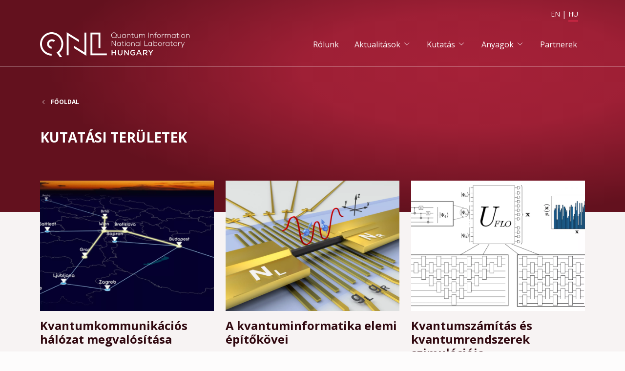

--- FILE ---
content_type: text/html; charset=UTF-8
request_url: https://qi.nemzetilabor.hu/hu/kutatasi-teruletek?page=2
body_size: 5835
content:
<!DOCTYPE html>
<html lang="hu" dir="ltr" prefix="og: https://ogp.me/ns#">
  <head>
    <meta charset="utf-8" />
<link rel="canonical" href="https://qi.nemzetilabor.hu/research-fields" />
<meta name="Generator" content="Drupal 11 (https://www.drupal.org)" />
<meta name="MobileOptimized" content="width" />
<meta name="HandheldFriendly" content="true" />
<meta name="viewport" content="width=device-width, initial-scale=1, shrink-to-fit=yes" />
<meta http-equiv="x-ua-compatible" content="ie=edge" />
<link rel="icon" href="/qi.ico" type="image/vnd.microsoft.icon" />

    <title>Kutatási területek | Kvantuminformatika Nemzeti Laboratórium</title>
    <link rel="stylesheet" media="all" href="/sites/default/files/qi/css/css_x-n70ypyJzX51S9kTHdyjgAmalV08v173mwz6c7vKGc.css?delta=0&amp;language=hu&amp;theme=nl_qi_sass&amp;include=eJwdxEEOwjAMBMAPhfpJ0bqxqiCnLt4E6O-RmMNoxORMXFWR2UM0DW3PNbTskSYt1wXf8MS3nF5fvRKkHB4Kf3De3s-j8Oa0IQpaeXf7UP5vI9py-wHtgCeW" />
<link rel="stylesheet" media="all" href="/sites/default/files/qi/css/css_-_dESoGP3hkSHmJe0CdiY0qdtASfdEcI38hmFAh_pr0.css?delta=1&amp;language=hu&amp;theme=nl_qi_sass&amp;include=eJwdxEEOwjAMBMAPhfpJ0bqxqiCnLt4E6O-RmMNoxORMXFWR2UM0DW3PNbTskSYt1wXf8MS3nF5fvRKkHB4Kf3De3s-j8Oa0IQpaeXf7UP5vI9py-wHtgCeW" />

    
    <!-- Matomo -->
    <script type="text/javascript">
      var _paq = window._paq = window._paq || [];
      /* tracker methods like "setCustomDimension" should be called before "trackPageView" */
      _paq.push(['trackPageView']);
      _paq.push(['enableLinkTracking']);
      (function() {
        var u="//anal.sztaki.hu/";
        _paq.push(['setTrackerUrl', u+'matomo.php']);
        _paq.push(['setSiteId', '1']);
        var d=document, g=d.createElement('script'), s=d.getElementsByTagName('script')[0];
        g.type='text/javascript'; g.async=true; g.src=u+'matomo.js'; s.parentNode.insertBefore(g,s);
      })();
    </script>
    <!-- End Matomo Code -->
  </head>
  <body class="layout-one-sidebar layout-sidebar-second page-view-research-fields path-research-fields">
    <a href="#main-content" class="visually-hidden-focusable skip-link">
      Skip to main content
    </a>
    
      <div class="dialog-off-canvas-main-canvas" data-off-canvas-main-canvas>
    <div id="page-wrapper">
  <div id="page" class="d-flex flex-column min-vh-100">
        <div id="hero"  class="hero d-flex flex-column flex-grow-1">
      <header id="header"  class="header bg-primary text-white position-relative" role="banner" aria-label="Site header">
        <div  class="hero-image d-none d-md-block"></div>
        <div class="hero-gradient"></div>
        <div class="hero-gradient-dark"></div>
                              <nav class="navbar pt-2 pb-0 px-4 px-sm-3 d-md-block" id="navbar-top">
              <div class="container flex-nowrap justify-content-end">
                
                <div class="align-self-center">
                    <section class="region region-top-header">
      <div class="language-switcher-language-url block block-language block-language-blocklanguage-interface" id="block-nl-qi-sass-nyelvvalaszto" role="navigation">
    <div class="block-wrapper">
                    <div class="content">
          

  <nav class="links nav links-inline"><span class="nav-item"><a href="/research-fields?page=2" class="language-link nav-link" hreflang="en" data-drupal-link-query="{&quot;page&quot;:&quot;2&quot;}" data-drupal-link-system-path="research-fields">EN</a></span><span class="nav-item"><a href="/hu/kutatasi-teruletek?page=2" class="language-link nav-link active is-active" hreflang="hu" data-drupal-link-query="{&quot;page&quot;:&quot;2&quot;}" data-drupal-link-system-path="research-fields" aria-current="page">HU</a></span></nav>

        </div>
          </div>
  </div>
  
  </section>

                </div>
                              </div>
            </nav>
                    <nav class="navbar navbar-dark bg-transparent navbar-expand-xl py-2 py-md-4 px-4 px-sm-3" id="navbar-main">
            <div class="container align-items-center">
                      <a href="/hu" title="Főoldal" rel="home" class="navbar-brand">
              <img src="/qi.svg?0" alt="Főoldal" class="img-fluid d-inline-block align-top" />
            <span class="ms-2 d-none d-md-inline"></span>
    </a>
    

                              <button class="navbar-toggler navbar-toggler-end" type="button" data-bs-toggle="collapse"
                        data-bs-target=".CollapsingNavbar" aria-controls="CollapsingNavbar" aria-expanded="false"
                        aria-label="Toggle navigation"><span class="navbar-toggler-icon"></span></button>
                <div class="collapse navbar-collapse justify-content-end CollapsingNavbar" id="CollapsingNavbar">
                  <div class="d-flex flex-column justify-content-start justify-content-md-end">
                      <nav role="navigation" aria-labelledby="block-nl-qi-sass-mainnavigation-menu" id="block-nl-qi-sass-mainnavigation" class="block block-menu navigation menu--main">
                  <div class="block-title-wrapper d-flex align-items-center">
    
    <h2 class="visually-hidden block-title" id="block-nl-qi-sass-mainnavigation-menu">Main navigation</h2>
    
  </div>
  
        
              <ul id="block-nl-qi-sass-mainnavigation" class="clearfix nav navbar-nav">
                    <li class="nav-item">
                          <a href="/hu/rolunk" class="nav-link nav-link--hu-rolunk" data-drupal-link-system-path="node/37">Rólunk</a>
              </li>
                <li class="nav-item menu-item--expanded dropdown">
                          <span class="nav-link dropdown-toggle nav-link-nolink" data-bs-toggle="dropdown" role="button" aria-expanded="false" aria-haspopup="true">Aktualitások</span>
                        <ul class="dropdown-menu dropdown-menu-md-end bg-dark text-white">
                    <li class="dropdown-item">
                          <a href="/hu/hirek" class="nav-link nav-link--hu-hirek" data-drupal-link-system-path="news">Hírek</a>
              </li>
                <li class="dropdown-item">
                          <a href="/hu/esemenyek" class="nav-link nav-link--hu-esemenyek" data-drupal-link-system-path="events">Események</a>
              </li>
        </ul>
  
              </li>
                <li class="nav-item menu-item--expanded dropdown">
                          <span class="nav-link dropdown-toggle nav-link-nolink" data-bs-toggle="dropdown" role="button" aria-expanded="false" aria-haspopup="true">Kutatás</span>
                        <ul class="dropdown-menu dropdown-menu-md-end bg-dark text-white">
                    <li class="dropdown-item">
                          <a href="/hu/kutatasi-teruletek" class="nav-link nav-link--hu-kutatasi-teruletek" data-drupal-link-system-path="research-fields">Kutatási területek</a>
              </li>
                <li class="dropdown-item">
                          <a href="/hu/projektek" class="nav-link nav-link--hu-projektek" data-drupal-link-system-path="projects">Projektek</a>
              </li>
        </ul>
  
              </li>
                <li class="nav-item menu-item--expanded dropdown">
                          <span class="nav-link dropdown-toggle nav-link-nolink" data-bs-toggle="dropdown" role="button" aria-expanded="false" aria-haspopup="true">Anyagok</span>
                        <ul class="dropdown-menu dropdown-menu-md-end bg-dark text-white">
                    <li class="dropdown-item">
                          <a href="/hu/publikaciok" class="nav-link nav-link--hu-publikaciok" data-drupal-link-system-path="publications">Publikációk</a>
              </li>
                <li class="dropdown-item">
                          <a href="/hu/letoltesek" class="nav-link nav-link--hu-letoltesek" data-drupal-link-system-path="downloads">Letöltések</a>
              </li>
        </ul>
  
              </li>
                <li class="nav-item">
                          <a href="/hu/partnerek" class="nav-link nav-link--hu-partnerek" data-drupal-link-system-path="partners">Partnerek</a>
              </li>
        </ul>
  


  </nav>


                                      </div>
                </div>
                                        </div>
          </nav>
                          <div class="fullrow flex-wrap flex-md-nowrap">
            <div  class="highlighted-wrapper fullcol fullcol-12 fullcol-md-8 fullcol-lg-8 justify-content-center justify-content-md-end">
              <div  class="highlighted highlighted-left pt-5 pt-md-6 pt-lg-7 pb-5 pb-md-6 pb-lg-8 px-4 px-sm-3 pe-md-6 pe-lg-7">
                <main class="section">
                      <div id="block-nl-qi-sass-breadcrumbs" class="block-highlighted region-highlighted block block-system block-system-breadcrumb-block">
    <div class="block-wrapper">
                    <div class="content">
          

  <nav role="navigation" aria-label="breadcrumb">
    <ol class="breadcrumb mb-2 mb-md-4 mb-lg-6">
                  <li class="breadcrumb-item">
          <a href="/hu">Főoldal</a>
        </li>
              </ol>
  </nav>

        </div>
          </div>
  </div>
      <div class="col-12"></div>
    <div id="block-nl-qi-sass-page-title" class="block-highlighted region-highlighted block block-core block-page-title-block">
    <div class="block-wrapper">
                    <div class="content">
          
  <h1 class="title">Kutatási területek</h1>


        </div>
          </div>
  </div>
      <div class="col-12"></div>
  

                </main>
              </div>
            </div>
            <div  class="highlighted-wrapper fullcol fullcol-12 fullcol-md-4 fullcol-lg-4 justify-content-center justify-content-md-start">
              <div  class="highlighted highlighted-right pt-5 pt-md-6 pt-lg-7 pb-5 pb-md-6 pb-lg-8 px-4 px-sm-3 ps-md-6 ps-lg-7 d-flex flex-column justify-content-end align-items-end">
                <div  class="highlighted-right-image"></div>
                <aside class="section" role="complementary">
                  
                </aside>
              </div>
            </div>
          </div>
                      </header>
        <div data-drupal-messages-fallback class="hidden"></div>


              <div  id="main-wrapper" class="layout-main-wrapper clearfix block-featured pb-4 pb-md-6 pb-lg-8 pt-0 bg-light flex-grow-1">
                      <div  id="main" class="container px-4 px-sm-3 mt-n6 mt-lg-n7">
              <div class="row row-offcanvas row-offcanvas-start clearfix">
                <main class="main-content col order-last" id="content" role="main">
                  <section class="section">
                    <a id="main-content" tabindex="-1"></a>
                        <div id="block-nl-qi-sass-mainpagecontent" class="block block-system block-system-main-block">
    <div class="block-wrapper">
                    <div class="content">
          <div class="views-element-container"><div class="view-square-image view view-research-fields view-id-research_fields view-display-id-page_1 js-view-dom-id-f2a0b0787bc7183dc5b8d298af55ef29fabe9a67e213fc96b0dbb5b60c4b707e">
  
    
      
      <div class="view-content row">
      <div id="views-bootstrap-research-fields-page-1"  class="grid views-view-grid">
  <div class="row">
          <div  class="col-12 col-sm-6 col-md-4 col-lg-4 col-xl-4">
          <div class="node node--type-research-field node--view-mode-image-box has-overlay-link ds-1col clearfix">

  

  <div class="node-content">
    
  <div class="field field--name-field-photo field--type-image field--label-hidden field__items">
          <div class="field__item"><div class="_104" style="background-image: url('https://qi.nemzetilabor.hu/sites/default/files/qi/styles/landscape/public/2021-04/Screenshot%20from%202021-04-12%2020-58-01.png.webp?h=ddc6bbb4&amp;itok=lejCcK0G');">
  &nbsp;
</div>
</div>
      </div>

  <div class="field field--name-node-title field--type-ds field--label-hidden field__items">
          <div class="field__item"><h3>
  <a href="/hu/kutatasi-teruletek/kvantumkommunikacios-halozat-megvalositasa" hreflang="hu">Kvantumkommunikációs hálózat megvalósítása</a>
</h3>
</div>
      </div>

  <div class="clearfix text-formatted field field--name-body field--type-text-with-summary field--label-hidden field__items">
          <div class="field__item">Regionális kvantumkommunikációs hálózat létrehozása, amely csatlakoztatható az Európai Unióban tervezett “kvantuminternethez”.&nbsp;</div>
      </div>

  <div class="field field--name-node-link field--type-ds field--label-hidden field__items">
          <div class="field__item">  <a href="/hu/kutatasi-teruletek/kvantumkommunikacios-halozat-megvalositasa" class="read-more" hreflang="hu">Bővebben</a>
</div>
      </div>

  </div>

  <a href="/hu/kutatasi-teruletek/kvantumkommunikacios-halozat-megvalositasa" class="overlay-link" hreflang="hu">Bővebben</a>

  </div>


      </div>
          <div  class="col-12 col-sm-6 col-md-4 col-lg-4 col-xl-4">
          <div class="node node--type-research-field node--view-mode-image-box has-overlay-link ds-1col clearfix">

  

  <div class="node-content">
    
  <div class="field field--name-field-photo field--type-image field--label-hidden field__items">
          <div class="field__item"><div class="_89" style="background-image: url('https://qi.nemzetilabor.hu/sites/default/files/qi/styles/landscape/public/2021-04/kvantum%20aramkor.png.webp?h=965e8629&amp;itok=KaVcSHES');">
  &nbsp;
</div>
</div>
      </div>

  <div class="field field--name-node-title field--type-ds field--label-hidden field__items">
          <div class="field__item"><h3>
  <a href="/hu/kutatasi-teruletek/kvantuminformatika-elemi-epitokovei" hreflang="hu">A kvantuminformatika elemi építőkövei</a>
</h3>
</div>
      </div>

  <div class="clearfix text-formatted field field--name-body field--type-text-with-summary field--label-hidden field__items">
          <div class="field__item">Fotonokon, atomokon és mesterséges atomokon alapuló hardverkomponensek fejlesztése kvantuminformatikai műveletekhez, és az ehhez szükséges laboratóriumi háttér fenntartása a nemzetközi élvonal szintjén.</div>
      </div>

  <div class="field field--name-node-link field--type-ds field--label-hidden field__items">
          <div class="field__item">  <a href="/hu/kutatasi-teruletek/kvantuminformatika-elemi-epitokovei" class="read-more" hreflang="hu">Bővebben</a>
</div>
      </div>

  </div>

  <a href="/hu/kutatasi-teruletek/kvantuminformatika-elemi-epitokovei" class="overlay-link" hreflang="hu">Bővebben</a>

  </div>


      </div>
          <div  class="col-12 col-sm-6 col-md-4 col-lg-4 col-xl-4">
          <div class="node node--type-research-field node--view-mode-image-box has-overlay-link ds-1col clearfix">

  

  <div class="node-content">
    
  <div class="field field--name-field-photo field--type-image field--label-hidden field__items">
          <div class="field__item"><div class="_108" style="background-image: url('https://qi.nemzetilabor.hu/sites/default/files/qi/styles/landscape/public/2021-04/out.jpg.webp?h=399378be&amp;itok=9UuvkwcP');">
  &nbsp;
</div>
</div>
      </div>

  <div class="field field--name-node-title field--type-ds field--label-hidden field__items">
          <div class="field__item"><h3>
  <a href="/hu/kutatasi-teruletek/kvantumszamitas-es-kvantumrendszerek-szimulacioja" hreflang="hu">Kvantumszámítás és kvantumrendszerek szimulációja</a>
</h3>
</div>
      </div>

  <div class="clearfix text-formatted field field--name-body field--type-text-with-summary field--label-hidden field__items">
          <div class="field__item">Kvantumszámításban élvonalbeli tudással rendelkező, a nagy infrastruktúraként működtetett kvantumszámítógépeket felhasználóként alkalmazni tudó hazai szakértelem felépítése.</div>
      </div>

  <div class="field field--name-node-link field--type-ds field--label-hidden field__items">
          <div class="field__item">  <a href="/hu/kutatasi-teruletek/kvantumszamitas-es-kvantumrendszerek-szimulacioja" class="read-more" hreflang="hu">Bővebben</a>
</div>
      </div>

  </div>

  <a href="/hu/kutatasi-teruletek/kvantumszamitas-es-kvantumrendszerek-szimulacioja" class="overlay-link" hreflang="hu">Bővebben</a>

  </div>


      </div>
      </div>
</div>

    </div>
  
          </div>
</div>

        </div>
          </div>
  </div>
  

                  </section>
                </main>
              </div>
            </div>
                  </div>
          </div>
            <footer class="site-footer bg-superdark text-white">
              <div class="container px-4 px-sm-3">
                    <div class="row footer-top d-flex justify-content-between align-items-center pt-2 pt-md-5 pb-4 mb-4 pb-md-6 mb-md-6">
                          <div class="col-12">
                  <section class="region region-footer-top-left">
          <a href="/hu" title="Főoldal" rel="home" class="navbar-brand">
              <img src="/qi.svg?0" alt="Főoldal" class="img-fluid d-inline-block align-top" />
            <span class="ms-2 d-none d-md-inline"></span>
    </a>
    
  </section>

              </div>
                      </div>
                                                  <div class="row footer-middle d-flex align-items-start mb-4 mb-md-6">
                                    <div class="footer-second col-12 col-md-6 col-lg-3 mb-5">
                <section class="region region-footer-second">
    <nav role="navigation" aria-labelledby="block-nl-qi-sass-footer-menu" id="block-nl-qi-sass-footer" class="block block-menu navigation menu--footer">
              <div class="block-title-wrapper d-flex align-items-center mb-4 mb-md-5 mb-lg-6">
    
    <h2 id="block-nl-qi-sass-footer-menu" class="block-title">Explore</h2>
    
  </div>
  
        
        <ul class="clearfix nav navbar-nav">
                  <li class="nav-item">
                <a href="/hu/allasajanlatok" class="nav-link nav-link--hu-allasajanlatok" data-drupal-link-system-path="node/64">Állásajánlatok</a>
              </li>
                <li class="nav-item">
                <a href="/hu/hirek" class="nav-link nav-link--hu-hirek" data-drupal-link-system-path="news">Hírek</a>
              </li>
                <li class="nav-item">
                <a href="/hu/esemenyek" class="nav-link nav-link--hu-esemenyek" data-drupal-link-system-path="events">Események</a>
              </li>
                <li class="nav-item">
                <a href="/hu/publikaciok" class="nav-link nav-link--hu-publikaciok" data-drupal-link-system-path="publications">Publikációk</a>
              </li>
      </ul>
    


  </nav>

  </section>

            </div>
                                    <div class="footer-third col-12 col-md-6 col-lg-3 mb-5">
                <section class="region region-footer-third">
      <div class="views-element-container block block-views block-views-blockresearch-fields-footer-menu" id="block-nl-qi-sass-footer-research-fields">
    <div class="block-wrapper">
              <div class="block-title-wrapper d-flex align-items-center mb-4 mb-md-5 mb-lg-6">
          
          <h2 class="block-title">Kutatási területek</h2>
          <div class="ms-auto"></div>

        </div>
                    <div class="content">
          <div><div class="view-square-image view view-research-fields view-id-research_fields view-display-id-footer_menu js-view-dom-id-d3e2984094b7bbda5e1da1bcdef9cdde700ef791e2a99962df86a593f51f0c1d">
  
    
      
      <div class="view-content footer-view-content">
      <div>
  
  <ul class="nav navbar-nav">

          <li class="nav-item"><a href="/hu/kutatasi-teruletek/kvantumkommunikacios-halozat-megvalositasa" class="nav-link">Kvantumkommunikációs hálózat megvalósítása</a></li>
          <li class="nav-item"><a href="/hu/kutatasi-teruletek/kvantuminformatika-elemi-epitokovei" class="nav-link">A kvantuminformatika elemi építőkövei</a></li>
          <li class="nav-item"><a href="/hu/kutatasi-teruletek/kvantumszamitas-es-kvantumrendszerek-szimulacioja" class="nav-link">Kvantumszámítás és kvantumrendszerek szimulációja</a></li>
    
  </ul>

</div>

    </div>
  
          </div>
</div>

        </div>
          </div>
  </div>
  
  </section>

            </div>
                                    <div class="footer-fourth col-12 col-md-6 col-lg-3 mb-5">
                <section class="region region-footer-fourth">
      <div id="block-nl-qi-sass-ainationallabcontactdetails" class="block-content-markup block block-block-content block-block-content05b4c7f8-5b3d-4087-bb62-6b3dec7cad96">
    <div class="block-wrapper">
              <div class="block-title-wrapper d-flex align-items-center mb-4 mb-md-5 mb-lg-6">
          
          <h2 class="block-title">Contact us (Wigner RCP)</h2>
          
        </div>
                    <div class="content">
          
  <div class="clearfix text-formatted field field--name-body field--type-text-with-summary field--label-hidden field__items">
          <div class="field__item"><div class="contact contact-address">1121 Budapest,<br>
Konkoly-Thege Miklós út 29-33.</div>

<div class="contact contact-phone">Titkárság:<br>
+36-1-392- 2512</div>

<div class="contact contact-phone">Sajtókapcsolat:<br>
+36-30-487-9869</div>

<div class="contact contact-email"><a href="#" data-mail-to="gvgxnefnt/ng/jvtare/qbg/uh" data-replace-inner="@email">@email</a></div></div>
      </div>

        </div>
          </div>
  </div>
  
  </section>

            </div>
                      </div>
                              <div class="row footer-bottom d-flex justify-content-between align-items-center ">
            <div class="col-12 col-md-8 col-lg-8">
                <section class="region region-footer-bottom-left">
      <div id="block-nl-qi-sass-ainationallabcopyright" class="block-content-markup block block-block-content block-block-contentd325f4e1-a68c-4bcc-b832-f08c8d569389">
    <div class="block-wrapper">
                    <div class="content">
          
  <div class="clearfix text-formatted field field--name-body field--type-text-with-summary field--label-hidden field__items">
          <div class="field__item"><p>©2021 Kvantuminformatika Nemzeti Laboratórium</p>
</div>
      </div>

        </div>
          </div>
  </div>
  
  </section>

            </div>
            <div class="col-12 col-md-4 col-lg-4">
              
            </div>
          </div>
                  </div>
          </footer>
  </div>
</div>

  </div>

    
    <script type="application/json" data-drupal-selector="drupal-settings-json">{"path":{"baseUrl":"\/","pathPrefix":"hu\/","currentPath":"research-fields","currentPathIsAdmin":false,"isFront":false,"currentLanguage":"hu","currentQuery":{"page":"2"}},"pluralDelimiter":"\u0003","suppressDeprecationErrors":true,"ajaxPageState":{"libraries":"eJxtizESwjAMBD9kcMV7PFKiZETkCHwyEF4PQ0eg2WJ3lt0D0ehSmFpTz9yExqH1yon3bTZnsgNiM13n3_62C9Iq9SmhRuzNlwIC9udq5ap_i_PUMVBIkUpqeZSJukXChpCamSAJz6BFC-O0v28qd-QPj3Smx5eoPnaTF1rXXx8","theme":"nl_qi_sass","theme_token":null},"ajaxTrustedUrl":[],"views":{"ajax_path":"\/hu\/views\/ajax","ajaxViews":{"views_dom_id:f2a0b0787bc7183dc5b8d298af55ef29fabe9a67e213fc96b0dbb5b60c4b707e":{"view_name":"research_fields","view_display_id":"page_1","view_args":"","view_path":"\/research-fields","view_base_path":"research-fields","view_dom_id":"f2a0b0787bc7183dc5b8d298af55ef29fabe9a67e213fc96b0dbb5b60c4b707e","pager_element":0},"views_dom_id:d3e2984094b7bbda5e1da1bcdef9cdde700ef791e2a99962df86a593f51f0c1d":{"view_name":"research_fields","view_display_id":"footer_menu","view_args":"","view_path":"\/downloads","view_base_path":"research-fields","view_dom_id":"d3e2984094b7bbda5e1da1bcdef9cdde700ef791e2a99962df86a593f51f0c1d","pager_element":0}}},"user":{"uid":0,"permissionsHash":"e18e4e12b13d27e3b81c005aab004a5b0c230d9497e34f04c2e3f0c1f2584f95"}}</script>
<script src="/core/assets/vendor/jquery/jquery.min.js?v=4.0.0-rc.1"></script>
<script src="/sites/default/files/qi/js/js_LWljUIuES1Vva7crw-eNkwKDR3oGvWDL8ndR2dvuOmI.js?scope=footer&amp;delta=1&amp;language=hu&amp;theme=nl_qi_sass&amp;include=eJwdxEsOgCAMBcALoT1S89BCagrEtPi5vYmzmG58KjvcqdrIsMXjNe01jVymbwhhaVCjXQqmRbpUbqf_FQeeD2mYGfA"></script>

  </body>
</html>


--- FILE ---
content_type: text/css
request_url: https://qi.nemzetilabor.hu/sites/default/files/qi/css/css_-_dESoGP3hkSHmJe0CdiY0qdtASfdEcI38hmFAh_pr0.css?delta=1&language=hu&theme=nl_qi_sass&include=eJwdxEEOwjAMBMAPhfpJ0bqxqiCnLt4E6O-RmMNoxORMXFWR2UM0DW3PNbTskSYt1wXf8MS3nF5fvRKkHB4Kf3De3s-j8Oa0IQpaeXf7UP5vI9py-wHtgCeW
body_size: 82083
content:
@import url(https://fonts.googleapis.com/css2?family=Open+Sans:ital,wght@0,300;0,400;0,600;0,700;1,300;1,400;1,600;1,700&display=swap);@import url(https://fonts.googleapis.com/css2?family=Noto+Serif:ital,wght@1,400&display=swap);
/* @license GPL-2.0-or-later https://www.drupal.org/licensing/faq */
.breadcrumb{font-size:0.929em;}
body{-webkit-text-size-adjust:none!important;-moz-text-size-adjust:none!important;text-size-adjust:none!important}.text-white a{color:inherit;text-decoration:underline}.text-white a:hover{color:inherit}em.placeholder{display:inline;cursor:inherit;background-color:transparent;opacity:1}:root{--bs-blue:#0d6efd;--bs-indigo:#6610f2;--bs-purple:#6f42c1;--bs-pink:#d63384;--bs-red:#dc3545;--bs-orange:#fd7e14;--bs-yellow:#ffc107;--bs-green:#28a745;--bs-teal:#20c997;--bs-cyan:#17a2b8;--bs-white:#ffffff;--bs-gray:#6c757d;--bs-gray-dark:#343a40;--bs-gray-100:#f8f9fa;--bs-gray-200:#e9ecef;--bs-gray-300:#dee2e6;--bs-gray-400:#ced4da;--bs-gray-500:#adb5bd;--bs-gray-600:#6c757d;--bs-gray-700:#495057;--bs-gray-800:#343a40;--bs-gray-900:#212529;--bs-primary:#A52138;--bs-secondary:#63111E;--bs-accent:#e72b4c;--bs-success:#28a745;--bs-info:#17a2b8;--bs-warning:#ffc107;--bs-danger:#dc3545;--bs-light:#F7F3F3;--bs-dark:#4A0D16;--bs-superdark:#30080F;--bs-white:#ffffff;--bs-pearl:#fdfcfc;--bs-primary-rgb:165,33,56;--bs-secondary-rgb:99,17,30;--bs-accent-rgb:231,43,76;--bs-success-rgb:40,167,69;--bs-info-rgb:23,162,184;--bs-warning-rgb:255,193,7;--bs-danger-rgb:220,53,69;--bs-light-rgb:247,243,243;--bs-dark-rgb:74,13,22;--bs-superdark-rgb:48,8,15;--bs-white-rgb:255,255,255;--bs-pearl-rgb:253,252,252;--bs-white-rgb:255,255,255;--bs-black-rgb:0,0,0;--bs-body-color-rgb:48,8,15;--bs-body-bg-rgb:253,252,252;--bs-font-sans-serif:"Open Sans",Arial,Verdana,Helvetica,"Segoe UI",sans-serif;--bs-font-monospace:SFMono-Regular,Menlo,Monaco,Consolas,"Liberation Mono","Courier New",monospace;--bs-gradient:linear-gradient(180deg,rgba(255,255,255,0.15),rgba(255,255,255,0));--bs-body-font-family:Open Sans,Arial,Verdana,Helvetica,Segoe UI,sans-serif;--bs-body-font-size:1rem;--bs-body-font-weight:normal;--bs-body-line-height:1.375;--bs-body-color:#30080F;--bs-body-bg:#fdfcfc}*,::after,::before{box-sizing:border-box}@media (prefers-reduced-motion:no-preference){:root{scroll-behavior:smooth}}body{margin:0;font-family:var(--bs-body-font-family);font-size:var(--bs-body-font-size);font-weight:var(--bs-body-font-weight);line-height:var(--bs-body-line-height);color:var(--bs-body-color);text-align:var(--bs-body-text-align);background-color:var(--bs-body-bg);-webkit-text-size-adjust:100%;-webkit-tap-highlight-color:transparent}hr{margin:1rem 0;color:inherit;background-color:currentColor;border:0;opacity:.25}hr:not([size]){height:0}.h1,.h2,.h3,.h4,.h5,.h6,h1,h2,h3,h4,h5,h6{margin-top:0;margin-bottom:.5rem;font-weight:500;line-height:1.2}.h1,h1{font-size:calc(1.3rem + .6vw)}@media (min-width:75rem){.h1,h1{font-size:1.75rem}}.h2,h2{font-size:calc(1.2875rem + .45vw)}@media (min-width:75rem){.h2,h2{font-size:1.625rem}}.h3,h3{font-size:calc(1.275rem + .3vw)}@media (min-width:75rem){.h3,h3{font-size:1.5rem}}.h4,h4{font-size:1.25rem}.h5,h5{font-size:1.125rem}.h6,h6{font-size:1rem}p{margin-top:0;margin-bottom:1rem}abbr[data-bs-original-title],abbr[title]{-webkit-text-decoration:underline dotted;text-decoration:underline dotted;cursor:help;-webkit-text-decoration-skip-ink:none;text-decoration-skip-ink:none}address{margin-bottom:1rem;font-style:normal;line-height:inherit}ol,ul{padding-left:2rem}dl,ol,ul{margin-top:0;margin-bottom:1rem}ol ol,ol ul,ul ol,ul ul{margin-bottom:0}dt{font-weight:700}dd{margin-bottom:.5rem;margin-left:0}blockquote{margin:0 0 1rem}b,strong{font-weight:bolder}.small,small{font-size:.875em}.mark,mark{padding:.2em;background-color:#fcf8e3}sub,sup{position:relative;font-size:.75em;line-height:0;vertical-align:baseline}sub{bottom:-.25em}sup{top:-.5em}a{color:#e72b4c;text-decoration:underline}a:hover{color:#e72b4c}a:not([href]):not([class]),a:not([href]):not([class]):hover{color:inherit;text-decoration:none}code,kbd,pre,samp{font-family:var(--bs-font-monospace);font-size:1em;direction:ltr;unicode-bidi:bidi-override}pre{display:block;margin-top:0;margin-bottom:1rem;overflow:auto;font-size:.875em}pre code{font-size:inherit;color:inherit;word-break:normal}code{font-size:.875em;color:#d63384;word-wrap:break-word}a>code{color:inherit}kbd{padding:.2rem .4rem;font-size:.875em;color:#fff;background-color:#212529;border-radius:.2rem}kbd kbd{padding:0;font-size:1em;font-weight:700}figure{margin:0 0 1rem}img,svg{vertical-align:middle}table{caption-side:bottom;border-collapse:collapse}caption{padding-top:.5rem;padding-bottom:.5rem;color:#6c757d;text-align:left}th{text-align:inherit;text-align:-webkit-match-parent}tbody,td,tfoot,th,thead,tr{border-color:inherit;border-style:solid;border-width:0}label{display:inline-block}button{border-radius:0}button:focus:not(:focus-visible){outline:0}button,input,optgroup,select,textarea{margin:0;font-family:inherit;font-size:inherit;line-height:inherit}button,select{text-transform:none}[role=button]{cursor:pointer}select{word-wrap:normal}select:disabled{opacity:1}[list]::-webkit-calendar-picker-indicator{display:none}[type=button],[type=reset],[type=submit],button{-webkit-appearance:button}[type=button]:not(:disabled),[type=reset]:not(:disabled),[type=submit]:not(:disabled),button:not(:disabled){cursor:pointer}::-moz-focus-inner{padding:0;border-style:none}textarea{resize:vertical}fieldset{min-width:0;padding:0;margin:0;border:0}legend{float:left;width:100%;padding:0;margin-bottom:.5rem;font-size:calc(1.275rem + .3vw);line-height:inherit}@media (min-width:75rem){legend{font-size:1.5rem}}legend+*{clear:left}::-webkit-datetime-edit-day-field,::-webkit-datetime-edit-fields-wrapper,::-webkit-datetime-edit-hour-field,::-webkit-datetime-edit-minute,::-webkit-datetime-edit-month-field,::-webkit-datetime-edit-text,::-webkit-datetime-edit-year-field{padding:0}::-webkit-inner-spin-button{height:auto}[type=search]{outline-offset:-2px;-webkit-appearance:textfield}::-webkit-search-decoration{-webkit-appearance:none}::-webkit-color-swatch-wrapper{padding:0}::-webkit-file-upload-button{font:inherit}::file-selector-button{font:inherit}::-webkit-file-upload-button{font:inherit;-webkit-appearance:button}output{display:inline-block}iframe{border:0}summary{display:list-item;cursor:pointer}progress{vertical-align:baseline}[hidden]{display:none!important}.lead{font-size:1.25rem;font-weight:300}.display-1{font-size:calc(1.625rem + 4.5vw);font-weight:300;line-height:1.2}@media (min-width:75rem){.display-1{font-size:5rem}}.display-2{font-size:calc(1.575rem + 3.9vw);font-weight:300;line-height:1.2}@media (min-width:75rem){.display-2{font-size:4.5rem}}.display-3{font-size:calc(1.525rem + 3.3vw);font-weight:300;line-height:1.2}@media (min-width:75rem){.display-3{font-size:4rem}}.display-4{font-size:calc(1.475rem + 2.7vw);font-weight:300;line-height:1.2}@media (min-width:75rem){.display-4{font-size:3.5rem}}.display-5{font-size:calc(1.425rem + 2.1vw);font-weight:300;line-height:1.2}@media (min-width:75rem){.display-5{font-size:3rem}}.display-6{font-size:calc(1.375rem + 1.5vw);font-weight:300;line-height:1.2}@media (min-width:75rem){.display-6{font-size:2.5rem}}.list-unstyled{padding-left:0;list-style:none}.list-inline{padding-left:0;list-style:none}.list-inline-item{display:inline-block}.list-inline-item:not(:last-child){margin-right:.5rem}.initialism{font-size:.875em;text-transform:uppercase}.blockquote{margin-bottom:1rem;font-size:1.25rem}.blockquote>:last-child{margin-bottom:0}.blockquote-footer{margin-top:-1rem;margin-bottom:1rem;font-size:.875em;color:#6c757d}.blockquote-footer::before{content:"— "}.img-fluid{max-width:100%;height:auto}.img-thumbnail{padding:.25rem;background-color:#fdfcfc;border:0 solid #dee2e6;border-radius:0;max-width:100%;height:auto}.figure{display:inline-block}.figure-img{margin-bottom:.5rem;line-height:1}.figure-caption{font-size:.875em;color:#6c757d}.container,.container-fluid,.container-lg,.container-md,.container-sm,.container-xl,.container-xxl{width:100%;padding-right:var(--bs-gutter-x,.75rem);padding-left:var(--bs-gutter-x,.75rem);margin-right:auto;margin-left:auto}@media (min-width:36rem){.container,.container-sm{max-width:540px}}@media (min-width:48rem){.container,.container-md,.container-sm{max-width:720px}}@media (min-width:62rem){.container,.container-lg,.container-md,.container-sm{max-width:960px}}@media (min-width:75rem){.container,.container-lg,.container-md,.container-sm,.container-xl{max-width:1140px}}@media (min-width:87.5rem){.container,.container-lg,.container-md,.container-sm,.container-xl,.container-xxl{max-width:1320px}}.row{--bs-gutter-x:1.5rem;--bs-gutter-y:0;display:flex;flex-wrap:wrap;margin-top:calc(-1 * var(--bs-gutter-y));margin-right:calc(-.5 * var(--bs-gutter-x));margin-left:calc(-.5 * var(--bs-gutter-x))}.row>*{flex-shrink:0;width:100%;max-width:100%;padding-right:calc(var(--bs-gutter-x) * .5);padding-left:calc(var(--bs-gutter-x) * .5);margin-top:var(--bs-gutter-y)}.col{flex:1 0 0%}.row-cols-auto>*{flex:0 0 auto;width:auto}.row-cols-1>*{flex:0 0 auto;width:100%}.row-cols-2>*{flex:0 0 auto;width:50%}.row-cols-3>*{flex:0 0 auto;width:33.3333333333%}.row-cols-4>*{flex:0 0 auto;width:25%}.row-cols-5>*{flex:0 0 auto;width:20%}.row-cols-6>*{flex:0 0 auto;width:16.6666666667%}.col-auto{flex:0 0 auto;width:auto}.col-1{flex:0 0 auto;width:8.33333333%}.col-2{flex:0 0 auto;width:16.66666667%}.col-3{flex:0 0 auto;width:25%}.col-4{flex:0 0 auto;width:33.33333333%}.col-5{flex:0 0 auto;width:41.66666667%}.col-6{flex:0 0 auto;width:50%}.col-7{flex:0 0 auto;width:58.33333333%}.col-8{flex:0 0 auto;width:66.66666667%}.col-9{flex:0 0 auto;width:75%}.col-10{flex:0 0 auto;width:83.33333333%}.col-11{flex:0 0 auto;width:91.66666667%}.col-12{flex:0 0 auto;width:100%}.offset-1{margin-left:8.33333333%}.offset-2{margin-left:16.66666667%}.offset-3{margin-left:25%}.offset-4{margin-left:33.33333333%}.offset-5{margin-left:41.66666667%}.offset-6{margin-left:50%}.offset-7{margin-left:58.33333333%}.offset-8{margin-left:66.66666667%}.offset-9{margin-left:75%}.offset-10{margin-left:83.33333333%}.offset-11{margin-left:91.66666667%}.g-0,.gx-0{--bs-gutter-x:0}.g-0,.gy-0{--bs-gutter-y:0}.g-1,.gx-1{--bs-gutter-x:0.25rem}.g-1,.gy-1{--bs-gutter-y:0.25rem}.g-2,.gx-2{--bs-gutter-x:0.5rem}.g-2,.gy-2{--bs-gutter-y:0.5rem}.g-3,.gx-3{--bs-gutter-x:0.75rem}.g-3,.gy-3{--bs-gutter-y:0.75rem}.g-4,.gx-4{--bs-gutter-x:1rem}.g-4,.gy-4{--bs-gutter-y:1rem}.g-5,.gx-5{--bs-gutter-x:2rem}.g-5,.gy-5{--bs-gutter-y:2rem}.g-6,.gx-6{--bs-gutter-x:3rem}.g-6,.gy-6{--bs-gutter-y:3rem}.g-7,.gx-7{--bs-gutter-x:4rem}.g-7,.gy-7{--bs-gutter-y:4rem}.g-8,.gx-8{--bs-gutter-x:8rem}.g-8,.gy-8{--bs-gutter-y:8rem}@media (min-width:36rem){.col-sm{flex:1 0 0%}.row-cols-sm-auto>*{flex:0 0 auto;width:auto}.row-cols-sm-1>*{flex:0 0 auto;width:100%}.row-cols-sm-2>*{flex:0 0 auto;width:50%}.row-cols-sm-3>*{flex:0 0 auto;width:33.3333333333%}.row-cols-sm-4>*{flex:0 0 auto;width:25%}.row-cols-sm-5>*{flex:0 0 auto;width:20%}.row-cols-sm-6>*{flex:0 0 auto;width:16.6666666667%}.col-sm-auto{flex:0 0 auto;width:auto}.col-sm-1{flex:0 0 auto;width:8.33333333%}.col-sm-2{flex:0 0 auto;width:16.66666667%}.col-sm-3{flex:0 0 auto;width:25%}.col-sm-4{flex:0 0 auto;width:33.33333333%}.col-sm-5{flex:0 0 auto;width:41.66666667%}.col-sm-6{flex:0 0 auto;width:50%}.col-sm-7{flex:0 0 auto;width:58.33333333%}.col-sm-8{flex:0 0 auto;width:66.66666667%}.col-sm-9{flex:0 0 auto;width:75%}.col-sm-10{flex:0 0 auto;width:83.33333333%}.col-sm-11{flex:0 0 auto;width:91.66666667%}.col-sm-12{flex:0 0 auto;width:100%}.offset-sm-0{margin-left:0}.offset-sm-1{margin-left:8.33333333%}.offset-sm-2{margin-left:16.66666667%}.offset-sm-3{margin-left:25%}.offset-sm-4{margin-left:33.33333333%}.offset-sm-5{margin-left:41.66666667%}.offset-sm-6{margin-left:50%}.offset-sm-7{margin-left:58.33333333%}.offset-sm-8{margin-left:66.66666667%}.offset-sm-9{margin-left:75%}.offset-sm-10{margin-left:83.33333333%}.offset-sm-11{margin-left:91.66666667%}.g-sm-0,.gx-sm-0{--bs-gutter-x:0}.g-sm-0,.gy-sm-0{--bs-gutter-y:0}.g-sm-1,.gx-sm-1{--bs-gutter-x:0.25rem}.g-sm-1,.gy-sm-1{--bs-gutter-y:0.25rem}.g-sm-2,.gx-sm-2{--bs-gutter-x:0.5rem}.g-sm-2,.gy-sm-2{--bs-gutter-y:0.5rem}.g-sm-3,.gx-sm-3{--bs-gutter-x:0.75rem}.g-sm-3,.gy-sm-3{--bs-gutter-y:0.75rem}.g-sm-4,.gx-sm-4{--bs-gutter-x:1rem}.g-sm-4,.gy-sm-4{--bs-gutter-y:1rem}.g-sm-5,.gx-sm-5{--bs-gutter-x:2rem}.g-sm-5,.gy-sm-5{--bs-gutter-y:2rem}.g-sm-6,.gx-sm-6{--bs-gutter-x:3rem}.g-sm-6,.gy-sm-6{--bs-gutter-y:3rem}.g-sm-7,.gx-sm-7{--bs-gutter-x:4rem}.g-sm-7,.gy-sm-7{--bs-gutter-y:4rem}.g-sm-8,.gx-sm-8{--bs-gutter-x:8rem}.g-sm-8,.gy-sm-8{--bs-gutter-y:8rem}}@media (min-width:48rem){.col-md{flex:1 0 0%}.row-cols-md-auto>*{flex:0 0 auto;width:auto}.row-cols-md-1>*{flex:0 0 auto;width:100%}.row-cols-md-2>*{flex:0 0 auto;width:50%}.row-cols-md-3>*{flex:0 0 auto;width:33.3333333333%}.row-cols-md-4>*{flex:0 0 auto;width:25%}.row-cols-md-5>*{flex:0 0 auto;width:20%}.row-cols-md-6>*{flex:0 0 auto;width:16.6666666667%}.col-md-auto{flex:0 0 auto;width:auto}.col-md-1{flex:0 0 auto;width:8.33333333%}.col-md-2{flex:0 0 auto;width:16.66666667%}.col-md-3{flex:0 0 auto;width:25%}.col-md-4{flex:0 0 auto;width:33.33333333%}.col-md-5{flex:0 0 auto;width:41.66666667%}.col-md-6{flex:0 0 auto;width:50%}.col-md-7{flex:0 0 auto;width:58.33333333%}.col-md-8{flex:0 0 auto;width:66.66666667%}.col-md-9{flex:0 0 auto;width:75%}.col-md-10{flex:0 0 auto;width:83.33333333%}.col-md-11{flex:0 0 auto;width:91.66666667%}.col-md-12{flex:0 0 auto;width:100%}.offset-md-0{margin-left:0}.offset-md-1{margin-left:8.33333333%}.offset-md-2{margin-left:16.66666667%}.offset-md-3{margin-left:25%}.offset-md-4{margin-left:33.33333333%}.offset-md-5{margin-left:41.66666667%}.offset-md-6{margin-left:50%}.offset-md-7{margin-left:58.33333333%}.offset-md-8{margin-left:66.66666667%}.offset-md-9{margin-left:75%}.offset-md-10{margin-left:83.33333333%}.offset-md-11{margin-left:91.66666667%}.g-md-0,.gx-md-0{--bs-gutter-x:0}.g-md-0,.gy-md-0{--bs-gutter-y:0}.g-md-1,.gx-md-1{--bs-gutter-x:0.25rem}.g-md-1,.gy-md-1{--bs-gutter-y:0.25rem}.g-md-2,.gx-md-2{--bs-gutter-x:0.5rem}.g-md-2,.gy-md-2{--bs-gutter-y:0.5rem}.g-md-3,.gx-md-3{--bs-gutter-x:0.75rem}.g-md-3,.gy-md-3{--bs-gutter-y:0.75rem}.g-md-4,.gx-md-4{--bs-gutter-x:1rem}.g-md-4,.gy-md-4{--bs-gutter-y:1rem}.g-md-5,.gx-md-5{--bs-gutter-x:2rem}.g-md-5,.gy-md-5{--bs-gutter-y:2rem}.g-md-6,.gx-md-6{--bs-gutter-x:3rem}.g-md-6,.gy-md-6{--bs-gutter-y:3rem}.g-md-7,.gx-md-7{--bs-gutter-x:4rem}.g-md-7,.gy-md-7{--bs-gutter-y:4rem}.g-md-8,.gx-md-8{--bs-gutter-x:8rem}.g-md-8,.gy-md-8{--bs-gutter-y:8rem}}@media (min-width:62rem){.col-lg{flex:1 0 0%}.row-cols-lg-auto>*{flex:0 0 auto;width:auto}.row-cols-lg-1>*{flex:0 0 auto;width:100%}.row-cols-lg-2>*{flex:0 0 auto;width:50%}.row-cols-lg-3>*{flex:0 0 auto;width:33.3333333333%}.row-cols-lg-4>*{flex:0 0 auto;width:25%}.row-cols-lg-5>*{flex:0 0 auto;width:20%}.row-cols-lg-6>*{flex:0 0 auto;width:16.6666666667%}.col-lg-auto{flex:0 0 auto;width:auto}.col-lg-1{flex:0 0 auto;width:8.33333333%}.col-lg-2{flex:0 0 auto;width:16.66666667%}.col-lg-3{flex:0 0 auto;width:25%}.col-lg-4{flex:0 0 auto;width:33.33333333%}.col-lg-5{flex:0 0 auto;width:41.66666667%}.col-lg-6{flex:0 0 auto;width:50%}.col-lg-7{flex:0 0 auto;width:58.33333333%}.col-lg-8{flex:0 0 auto;width:66.66666667%}.col-lg-9{flex:0 0 auto;width:75%}.col-lg-10{flex:0 0 auto;width:83.33333333%}.col-lg-11{flex:0 0 auto;width:91.66666667%}.col-lg-12{flex:0 0 auto;width:100%}.offset-lg-0{margin-left:0}.offset-lg-1{margin-left:8.33333333%}.offset-lg-2{margin-left:16.66666667%}.offset-lg-3{margin-left:25%}.offset-lg-4{margin-left:33.33333333%}.offset-lg-5{margin-left:41.66666667%}.offset-lg-6{margin-left:50%}.offset-lg-7{margin-left:58.33333333%}.offset-lg-8{margin-left:66.66666667%}.offset-lg-9{margin-left:75%}.offset-lg-10{margin-left:83.33333333%}.offset-lg-11{margin-left:91.66666667%}.g-lg-0,.gx-lg-0{--bs-gutter-x:0}.g-lg-0,.gy-lg-0{--bs-gutter-y:0}.g-lg-1,.gx-lg-1{--bs-gutter-x:0.25rem}.g-lg-1,.gy-lg-1{--bs-gutter-y:0.25rem}.g-lg-2,.gx-lg-2{--bs-gutter-x:0.5rem}.g-lg-2,.gy-lg-2{--bs-gutter-y:0.5rem}.g-lg-3,.gx-lg-3{--bs-gutter-x:0.75rem}.g-lg-3,.gy-lg-3{--bs-gutter-y:0.75rem}.g-lg-4,.gx-lg-4{--bs-gutter-x:1rem}.g-lg-4,.gy-lg-4{--bs-gutter-y:1rem}.g-lg-5,.gx-lg-5{--bs-gutter-x:2rem}.g-lg-5,.gy-lg-5{--bs-gutter-y:2rem}.g-lg-6,.gx-lg-6{--bs-gutter-x:3rem}.g-lg-6,.gy-lg-6{--bs-gutter-y:3rem}.g-lg-7,.gx-lg-7{--bs-gutter-x:4rem}.g-lg-7,.gy-lg-7{--bs-gutter-y:4rem}.g-lg-8,.gx-lg-8{--bs-gutter-x:8rem}.g-lg-8,.gy-lg-8{--bs-gutter-y:8rem}}@media (min-width:75rem){.col-xl{flex:1 0 0%}.row-cols-xl-auto>*{flex:0 0 auto;width:auto}.row-cols-xl-1>*{flex:0 0 auto;width:100%}.row-cols-xl-2>*{flex:0 0 auto;width:50%}.row-cols-xl-3>*{flex:0 0 auto;width:33.3333333333%}.row-cols-xl-4>*{flex:0 0 auto;width:25%}.row-cols-xl-5>*{flex:0 0 auto;width:20%}.row-cols-xl-6>*{flex:0 0 auto;width:16.6666666667%}.col-xl-auto{flex:0 0 auto;width:auto}.col-xl-1{flex:0 0 auto;width:8.33333333%}.col-xl-2{flex:0 0 auto;width:16.66666667%}.col-xl-3{flex:0 0 auto;width:25%}.col-xl-4{flex:0 0 auto;width:33.33333333%}.col-xl-5{flex:0 0 auto;width:41.66666667%}.col-xl-6{flex:0 0 auto;width:50%}.col-xl-7{flex:0 0 auto;width:58.33333333%}.col-xl-8{flex:0 0 auto;width:66.66666667%}.col-xl-9{flex:0 0 auto;width:75%}.col-xl-10{flex:0 0 auto;width:83.33333333%}.col-xl-11{flex:0 0 auto;width:91.66666667%}.col-xl-12{flex:0 0 auto;width:100%}.offset-xl-0{margin-left:0}.offset-xl-1{margin-left:8.33333333%}.offset-xl-2{margin-left:16.66666667%}.offset-xl-3{margin-left:25%}.offset-xl-4{margin-left:33.33333333%}.offset-xl-5{margin-left:41.66666667%}.offset-xl-6{margin-left:50%}.offset-xl-7{margin-left:58.33333333%}.offset-xl-8{margin-left:66.66666667%}.offset-xl-9{margin-left:75%}.offset-xl-10{margin-left:83.33333333%}.offset-xl-11{margin-left:91.66666667%}.g-xl-0,.gx-xl-0{--bs-gutter-x:0}.g-xl-0,.gy-xl-0{--bs-gutter-y:0}.g-xl-1,.gx-xl-1{--bs-gutter-x:0.25rem}.g-xl-1,.gy-xl-1{--bs-gutter-y:0.25rem}.g-xl-2,.gx-xl-2{--bs-gutter-x:0.5rem}.g-xl-2,.gy-xl-2{--bs-gutter-y:0.5rem}.g-xl-3,.gx-xl-3{--bs-gutter-x:0.75rem}.g-xl-3,.gy-xl-3{--bs-gutter-y:0.75rem}.g-xl-4,.gx-xl-4{--bs-gutter-x:1rem}.g-xl-4,.gy-xl-4{--bs-gutter-y:1rem}.g-xl-5,.gx-xl-5{--bs-gutter-x:2rem}.g-xl-5,.gy-xl-5{--bs-gutter-y:2rem}.g-xl-6,.gx-xl-6{--bs-gutter-x:3rem}.g-xl-6,.gy-xl-6{--bs-gutter-y:3rem}.g-xl-7,.gx-xl-7{--bs-gutter-x:4rem}.g-xl-7,.gy-xl-7{--bs-gutter-y:4rem}.g-xl-8,.gx-xl-8{--bs-gutter-x:8rem}.g-xl-8,.gy-xl-8{--bs-gutter-y:8rem}}@media (min-width:87.5rem){.col-xxl{flex:1 0 0%}.row-cols-xxl-auto>*{flex:0 0 auto;width:auto}.row-cols-xxl-1>*{flex:0 0 auto;width:100%}.row-cols-xxl-2>*{flex:0 0 auto;width:50%}.row-cols-xxl-3>*{flex:0 0 auto;width:33.3333333333%}.row-cols-xxl-4>*{flex:0 0 auto;width:25%}.row-cols-xxl-5>*{flex:0 0 auto;width:20%}.row-cols-xxl-6>*{flex:0 0 auto;width:16.6666666667%}.col-xxl-auto{flex:0 0 auto;width:auto}.col-xxl-1{flex:0 0 auto;width:8.33333333%}.col-xxl-2{flex:0 0 auto;width:16.66666667%}.col-xxl-3{flex:0 0 auto;width:25%}.col-xxl-4{flex:0 0 auto;width:33.33333333%}.col-xxl-5{flex:0 0 auto;width:41.66666667%}.col-xxl-6{flex:0 0 auto;width:50%}.col-xxl-7{flex:0 0 auto;width:58.33333333%}.col-xxl-8{flex:0 0 auto;width:66.66666667%}.col-xxl-9{flex:0 0 auto;width:75%}.col-xxl-10{flex:0 0 auto;width:83.33333333%}.col-xxl-11{flex:0 0 auto;width:91.66666667%}.col-xxl-12{flex:0 0 auto;width:100%}.offset-xxl-0{margin-left:0}.offset-xxl-1{margin-left:8.33333333%}.offset-xxl-2{margin-left:16.66666667%}.offset-xxl-3{margin-left:25%}.offset-xxl-4{margin-left:33.33333333%}.offset-xxl-5{margin-left:41.66666667%}.offset-xxl-6{margin-left:50%}.offset-xxl-7{margin-left:58.33333333%}.offset-xxl-8{margin-left:66.66666667%}.offset-xxl-9{margin-left:75%}.offset-xxl-10{margin-left:83.33333333%}.offset-xxl-11{margin-left:91.66666667%}.g-xxl-0,.gx-xxl-0{--bs-gutter-x:0}.g-xxl-0,.gy-xxl-0{--bs-gutter-y:0}.g-xxl-1,.gx-xxl-1{--bs-gutter-x:0.25rem}.g-xxl-1,.gy-xxl-1{--bs-gutter-y:0.25rem}.g-xxl-2,.gx-xxl-2{--bs-gutter-x:0.5rem}.g-xxl-2,.gy-xxl-2{--bs-gutter-y:0.5rem}.g-xxl-3,.gx-xxl-3{--bs-gutter-x:0.75rem}.g-xxl-3,.gy-xxl-3{--bs-gutter-y:0.75rem}.g-xxl-4,.gx-xxl-4{--bs-gutter-x:1rem}.g-xxl-4,.gy-xxl-4{--bs-gutter-y:1rem}.g-xxl-5,.gx-xxl-5{--bs-gutter-x:2rem}.g-xxl-5,.gy-xxl-5{--bs-gutter-y:2rem}.g-xxl-6,.gx-xxl-6{--bs-gutter-x:3rem}.g-xxl-6,.gy-xxl-6{--bs-gutter-y:3rem}.g-xxl-7,.gx-xxl-7{--bs-gutter-x:4rem}.g-xxl-7,.gy-xxl-7{--bs-gutter-y:4rem}.g-xxl-8,.gx-xxl-8{--bs-gutter-x:8rem}.g-xxl-8,.gy-xxl-8{--bs-gutter-y:8rem}}.table{--bs-table-bg:transparent;--bs-table-accent-bg:transparent;--bs-table-striped-color:#30080F;--bs-table-striped-bg:rgba(0,0,0,0.05);--bs-table-active-color:#30080F;--bs-table-active-bg:rgba(0,0,0,0.1);--bs-table-hover-color:#30080F;--bs-table-hover-bg:rgba(0,0,0,0.075);width:100%;margin-bottom:1rem;color:#30080f;vertical-align:top;border-color:#dee2e6}.table>:not(caption)>*>*{padding:.5rem .5rem;background-color:var(--bs-table-bg);border-bottom-width:0;box-shadow:inset 0 0 0 9999px var(--bs-table-accent-bg)}.table>tbody{vertical-align:inherit}.table>thead{vertical-align:bottom}.table>:not(:first-child){border-top:0 solid currentColor}.caption-top{caption-side:top}.table-sm>:not(caption)>*>*{padding:.25rem .25rem}.table-bordered>:not(caption)>*{border-width:0 0}.table-bordered>:not(caption)>*>*{border-width:0 0}.table-borderless>:not(caption)>*>*{border-bottom-width:0}.table-borderless>:not(:first-child){border-top-width:0}.table-striped>tbody>tr:nth-of-type(odd)>*{--bs-table-accent-bg:var(--bs-table-striped-bg);color:var(--bs-table-striped-color)}.table-active{--bs-table-accent-bg:var(--bs-table-active-bg);color:var(--bs-table-active-color)}.table-hover>tbody>tr:hover>*{--bs-table-accent-bg:var(--bs-table-hover-bg);color:var(--bs-table-hover-color)}.table-primary{--bs-table-bg:#edd3d7;--bs-table-striped-bg:#e1c8cc;--bs-table-striped-color:#000;--bs-table-active-bg:#d5bec2;--bs-table-active-color:#000;--bs-table-hover-bg:#dbc3c7;--bs-table-hover-color:#000;color:#000;border-color:#d5bec2}.table-secondary{--bs-table-bg:#e0cfd2;--bs-table-striped-bg:#d5c5c8;--bs-table-striped-color:#000;--bs-table-active-bg:#cababd;--bs-table-active-color:#000;--bs-table-hover-bg:#cfbfc2;--bs-table-hover-color:#000;color:#000;border-color:#cababd}.table-success{--bs-table-bg:#d4edda;--bs-table-striped-bg:#c9e1cf;--bs-table-striped-color:#000;--bs-table-active-bg:#bfd5c4;--bs-table-active-color:#000;--bs-table-hover-bg:#c4dbca;--bs-table-hover-color:#000;color:#000;border-color:#bfd5c4}.table-info{--bs-table-bg:#d1ecf1;--bs-table-striped-bg:#c7e0e5;--bs-table-striped-color:#000;--bs-table-active-bg:#bcd4d9;--bs-table-active-color:#000;--bs-table-hover-bg:#c1dadf;--bs-table-hover-color:#000;color:#000;border-color:#bcd4d9}.table-warning{--bs-table-bg:#fff3cd;--bs-table-striped-bg:#f2e7c3;--bs-table-striped-color:#000;--bs-table-active-bg:#e6dbb9;--bs-table-active-color:#000;--bs-table-hover-bg:#ece1be;--bs-table-hover-color:#000;color:#000;border-color:#e6dbb9}.table-danger{--bs-table-bg:#f8d7da;--bs-table-striped-bg:#eccccf;--bs-table-striped-color:#000;--bs-table-active-bg:#dfc2c4;--bs-table-active-color:#000;--bs-table-hover-bg:#e5c7ca;--bs-table-hover-color:#000;color:#000;border-color:#dfc2c4}.table-light{--bs-table-bg:#F7F3F3;--bs-table-striped-bg:#ebe7e7;--bs-table-striped-color:#000;--bs-table-active-bg:#dedbdb;--bs-table-active-color:#000;--bs-table-hover-bg:#e4e1e1;--bs-table-hover-color:#000;color:#000;border-color:#dedbdb}.table-dark{--bs-table-bg:#4A0D16;--bs-table-striped-bg:#531922;--bs-table-striped-color:#ffffff;--bs-table-active-bg:#5c252d;--bs-table-active-color:#ffffff;--bs-table-hover-bg:#581f27;--bs-table-hover-color:#ffffff;color:#fff;border-color:#5c252d}.table-responsive{overflow-x:auto;-webkit-overflow-scrolling:touch}@media (max-width:35.99875rem){.table-responsive-sm{overflow-x:auto;-webkit-overflow-scrolling:touch}}@media (max-width:47.99875rem){.table-responsive-md{overflow-x:auto;-webkit-overflow-scrolling:touch}}@media (max-width:61.99875rem){.table-responsive-lg{overflow-x:auto;-webkit-overflow-scrolling:touch}}@media (max-width:74.99875rem){.table-responsive-xl{overflow-x:auto;-webkit-overflow-scrolling:touch}}@media (max-width:87.49875rem){.table-responsive-xxl{overflow-x:auto;-webkit-overflow-scrolling:touch}}.form-label{margin-bottom:.5rem}.col-form-label{padding-top:.375rem;padding-bottom:.375rem;margin-bottom:0;font-size:inherit;line-height:1.375}.col-form-label-lg{padding-top:.5rem;padding-bottom:.5rem;font-size:1.25rem}.col-form-label-sm{padding-top:.25rem;padding-bottom:.25rem;font-size:.875rem}.form-text{margin-top:.25rem;font-size:.875em;color:#6c757d}.form-control{display:block;width:100%;padding:.375rem .75rem;font-size:1rem;font-weight:400;line-height:1.375;color:#30080f;background-color:#fdfcfc;background-clip:padding-box;border:0 solid #ced4da;-webkit-appearance:none;-moz-appearance:none;appearance:none;border-radius:0;transition:border-color .15s ease-in-out,box-shadow .15s ease-in-out}@media (prefers-reduced-motion:reduce){.form-control{transition:none}}.form-control[type=file]{overflow:hidden}.form-control[type=file]:not(:disabled):not([readonly]){cursor:pointer}.form-control:focus{color:#30080f;background-color:#fdfcfc;border-color:#d2909c;outline:0;box-shadow:0 0 0 .25rem rgba(165,33,56,.25)}.form-control::-webkit-date-and-time-value{height:1.375em}.form-control::-moz-placeholder{color:#6c757d;opacity:1}.form-control:-ms-input-placeholder{color:#6c757d;opacity:1}.form-control::placeholder{color:#6c757d;opacity:1}.form-control:disabled,.form-control[readonly]{background-color:#e9ecef;opacity:1}.form-control::-webkit-file-upload-button{padding:.375rem .75rem;margin:-.375rem -.75rem;-webkit-margin-end:.75rem;margin-inline-end:.75rem;color:#30080f;background-color:#e9ecef;pointer-events:none;border-color:inherit;border-style:solid;border-width:0;border-inline-end-width:0;border-radius:0;-webkit-transition:color .15s ease-in-out,background-color .15s ease-in-out,border-color .15s ease-in-out,box-shadow .15s ease-in-out;transition:color .15s ease-in-out,background-color .15s ease-in-out,border-color .15s ease-in-out,box-shadow .15s ease-in-out}.form-control::file-selector-button{padding:.375rem .75rem;margin:-.375rem -.75rem;-webkit-margin-end:.75rem;margin-inline-end:.75rem;color:#30080f;background-color:#e9ecef;pointer-events:none;border-color:inherit;border-style:solid;border-width:0;border-inline-end-width:0;border-radius:0;transition:color .15s ease-in-out,background-color .15s ease-in-out,border-color .15s ease-in-out,box-shadow .15s ease-in-out}@media (prefers-reduced-motion:reduce){.form-control::-webkit-file-upload-button{-webkit-transition:none;transition:none}.form-control::file-selector-button{transition:none}}.form-control:hover:not(:disabled):not([readonly])::-webkit-file-upload-button{background-color:#dde0e3}.form-control:hover:not(:disabled):not([readonly])::file-selector-button{background-color:#dde0e3}.form-control::-webkit-file-upload-button{padding:.375rem .75rem;margin:-.375rem -.75rem;-webkit-margin-end:.75rem;margin-inline-end:.75rem;color:#30080f;background-color:#e9ecef;pointer-events:none;border-color:inherit;border-style:solid;border-width:0;border-inline-end-width:0;border-radius:0;-webkit-transition:color .15s ease-in-out,background-color .15s ease-in-out,border-color .15s ease-in-out,box-shadow .15s ease-in-out;transition:color .15s ease-in-out,background-color .15s ease-in-out,border-color .15s ease-in-out,box-shadow .15s ease-in-out}@media (prefers-reduced-motion:reduce){.form-control::-webkit-file-upload-button{-webkit-transition:none;transition:none}}.form-control:hover:not(:disabled):not([readonly])::-webkit-file-upload-button{background-color:#dde0e3}.form-control-plaintext{display:block;width:100%;padding:.375rem 0;margin-bottom:0;line-height:1.375;color:#30080f;background-color:transparent;border:solid transparent;border-width:0 0}.form-control-plaintext.form-control-lg,.form-control-plaintext.form-control-sm{padding-right:0;padding-left:0}.form-control-sm{min-height:calc(1.375em + .5rem);padding:.25rem .5rem;font-size:.875rem;border-radius:.2rem}.form-control-sm::-webkit-file-upload-button{padding:.25rem .5rem;margin:-.25rem -.5rem;-webkit-margin-end:.5rem;margin-inline-end:.5rem}.form-control-sm::file-selector-button{padding:.25rem .5rem;margin:-.25rem -.5rem;-webkit-margin-end:.5rem;margin-inline-end:.5rem}.form-control-sm::-webkit-file-upload-button{padding:.25rem .5rem;margin:-.25rem -.5rem;-webkit-margin-end:.5rem;margin-inline-end:.5rem}.form-control-lg{min-height:calc(1.375em + 1rem);padding:.5rem 1rem;font-size:1.25rem;border-radius:.3rem}.form-control-lg::-webkit-file-upload-button{padding:.5rem 1rem;margin:-.5rem -1rem;-webkit-margin-end:1rem;margin-inline-end:1rem}.form-control-lg::file-selector-button{padding:.5rem 1rem;margin:-.5rem -1rem;-webkit-margin-end:1rem;margin-inline-end:1rem}.form-control-lg::-webkit-file-upload-button{padding:.5rem 1rem;margin:-.5rem -1rem;-webkit-margin-end:1rem;margin-inline-end:1rem}textarea.form-control{min-height:calc(1.375em + .75rem)}textarea.form-control-sm{min-height:calc(1.375em + .5rem)}textarea.form-control-lg{min-height:calc(1.375em + 1rem)}.form-control-color{width:3rem;height:auto;padding:.375rem}.form-control-color:not(:disabled):not([readonly]){cursor:pointer}.form-control-color::-moz-color-swatch{height:1.375em;border-radius:0}.form-control-color::-webkit-color-swatch{height:1.375em;border-radius:0}.form-select{display:block;width:100%;padding:.375rem 2.25rem .375rem .75rem;-moz-padding-start:calc(.75rem - .1875rem);font-size:1rem;font-weight:400;line-height:1.375;color:#30080f;background-color:#fdfcfc;background-image:url("data:image/svg+xml,%3csvg xmlns='http://www.w3.org/2000/svg' viewBox='0 0 16 16'%3e%3cpath fill='none' stroke='%23343a40' stroke-linecap='round' stroke-linejoin='round' stroke-width='2' d='M2 5l6 6 6-6'/%3e%3c/svg%3e");background-repeat:no-repeat;background-position:right .75rem center;background-size:16px 12px;border:0 solid #ced4da;border-radius:0;transition:border-color .15s ease-in-out,box-shadow .15s ease-in-out;-webkit-appearance:none;-moz-appearance:none;appearance:none}@media (prefers-reduced-motion:reduce){.form-select{transition:none}}.form-select:focus{border-color:#d2909c;outline:0;box-shadow:0 0 0 .25rem rgba(165,33,56,.25)}.form-select[multiple],.form-select[size]:not([size="1"]){padding-right:.75rem;background-image:none}.form-select:disabled{background-color:#e9ecef}.form-select:-moz-focusring{color:transparent;text-shadow:0 0 0 #30080f}.form-select-sm{padding-top:.25rem;padding-bottom:.25rem;padding-left:.5rem;font-size:.875rem;border-radius:.2rem}.form-select-lg{padding-top:.5rem;padding-bottom:.5rem;padding-left:1rem;font-size:1.25rem;border-radius:.3rem}.form-check{display:block;min-height:1.375rem;padding-left:1.5em;margin-bottom:.125rem}.form-check .form-check-input{float:left;margin-left:-1.5em}.form-check-input{width:1em;height:1em;margin-top:.1875em;vertical-align:top;background-color:#fdfcfc;background-repeat:no-repeat;background-position:center;background-size:contain;border:1px solid rgba(0,0,0,.25);-webkit-appearance:none;-moz-appearance:none;appearance:none;-webkit-print-color-adjust:exact;-moz-print-color-adjust:exact;color-adjust:exact}.form-check-input[type=checkbox]{border-radius:.25em}.form-check-input[type=radio]{border-radius:50%}.form-check-input:active{filter:brightness(90%)}.form-check-input:focus{border-color:#d2909c;outline:0;box-shadow:0 0 0 .25rem rgba(165,33,56,.25)}.form-check-input:checked{background-color:#a52138;border-color:#a52138}.form-check-input:checked[type=checkbox]{background-image:url("data:image/svg+xml,%3csvg xmlns='http://www.w3.org/2000/svg' viewBox='0 0 20 20'%3e%3cpath fill='none' stroke='%23ffffff' stroke-linecap='round' stroke-linejoin='round' stroke-width='3' d='M6 10l3 3l6-6'/%3e%3c/svg%3e")}.form-check-input:checked[type=radio]{background-image:url("data:image/svg+xml,%3csvg xmlns='http://www.w3.org/2000/svg' viewBox='-4 -4 8 8'%3e%3ccircle r='2' fill='%23ffffff'/%3e%3c/svg%3e")}.form-check-input[type=checkbox]:indeterminate{background-color:#a52138;border-color:#a52138;background-image:url("data:image/svg+xml,%3csvg xmlns='http://www.w3.org/2000/svg' viewBox='0 0 20 20'%3e%3cpath fill='none' stroke='%23ffffff' stroke-linecap='round' stroke-linejoin='round' stroke-width='3' d='M6 10h8'/%3e%3c/svg%3e")}.form-check-input:disabled{pointer-events:none;filter:none;opacity:.5}.form-check-input:disabled~.form-check-label,.form-check-input[disabled]~.form-check-label{opacity:.5}.form-switch{padding-left:2.5em}.form-switch .form-check-input{width:2em;margin-left:-2.5em;background-image:url("data:image/svg+xml,%3csvg xmlns='http://www.w3.org/2000/svg' viewBox='-4 -4 8 8'%3e%3ccircle r='3' fill='rgba%280, 0, 0, 0.25%29'/%3e%3c/svg%3e");background-position:left center;border-radius:2em;transition:background-position .15s ease-in-out}@media (prefers-reduced-motion:reduce){.form-switch .form-check-input{transition:none}}.form-switch .form-check-input:focus{background-image:url("data:image/svg+xml,%3csvg xmlns='http://www.w3.org/2000/svg' viewBox='-4 -4 8 8'%3e%3ccircle r='3' fill='%23d2909c'/%3e%3c/svg%3e")}.form-switch .form-check-input:checked{background-position:right center;background-image:url("data:image/svg+xml,%3csvg xmlns='http://www.w3.org/2000/svg' viewBox='-4 -4 8 8'%3e%3ccircle r='3' fill='%23ffffff'/%3e%3c/svg%3e")}.form-check-inline{display:inline-block;margin-right:1rem}.btn-check{position:absolute;clip:rect(0,0,0,0);pointer-events:none}.btn-check:disabled+.btn,.btn-check[disabled]+.btn{pointer-events:none;filter:none;opacity:.65}.form-range{width:100%;height:1.5rem;padding:0;background-color:transparent;-webkit-appearance:none;-moz-appearance:none;appearance:none}.form-range:focus{outline:0}.form-range:focus::-webkit-slider-thumb{box-shadow:0 0 0 1px #fdfcfc,0 0 0 .25rem rgba(165,33,56,.25)}.form-range:focus::-moz-range-thumb{box-shadow:0 0 0 1px #fdfcfc,0 0 0 .25rem rgba(165,33,56,.25)}.form-range::-moz-focus-outer{border:0}.form-range::-webkit-slider-thumb{width:1rem;height:1rem;margin-top:-.25rem;background-color:#a52138;border:0;border-radius:1rem;-webkit-transition:background-color .15s ease-in-out,border-color .15s ease-in-out,box-shadow .15s ease-in-out;transition:background-color .15s ease-in-out,border-color .15s ease-in-out,box-shadow .15s ease-in-out;-webkit-appearance:none;appearance:none}@media (prefers-reduced-motion:reduce){.form-range::-webkit-slider-thumb{-webkit-transition:none;transition:none}}.form-range::-webkit-slider-thumb:active{background-color:#e4bcc3}.form-range::-webkit-slider-runnable-track{width:100%;height:.5rem;color:transparent;cursor:pointer;background-color:#dee2e6;border-color:transparent;border-radius:1rem}.form-range::-moz-range-thumb{width:1rem;height:1rem;background-color:#a52138;border:0;border-radius:1rem;-moz-transition:background-color .15s ease-in-out,border-color .15s ease-in-out,box-shadow .15s ease-in-out;transition:background-color .15s ease-in-out,border-color .15s ease-in-out,box-shadow .15s ease-in-out;-moz-appearance:none;appearance:none}@media (prefers-reduced-motion:reduce){.form-range::-moz-range-thumb{-moz-transition:none;transition:none}}.form-range::-moz-range-thumb:active{background-color:#e4bcc3}.form-range::-moz-range-track{width:100%;height:.5rem;color:transparent;cursor:pointer;background-color:#dee2e6;border-color:transparent;border-radius:1rem}.form-range:disabled{pointer-events:none}.form-range:disabled::-webkit-slider-thumb{background-color:#adb5bd}.form-range:disabled::-moz-range-thumb{background-color:#adb5bd}.form-floating{position:relative}.form-floating>.form-control,.form-floating>.form-select{height:3.5rem;line-height:1.25}.form-floating>label{position:absolute;top:0;left:0;height:100%;padding:1rem .75rem;pointer-events:none;border:0 solid transparent;transform-origin:0 0;transition:opacity .1s ease-in-out,transform .1s ease-in-out}@media (prefers-reduced-motion:reduce){.form-floating>label{transition:none}}.form-floating>.form-control{padding:1rem .75rem}.form-floating>.form-control::-moz-placeholder{color:transparent}.form-floating>.form-control:-ms-input-placeholder{color:transparent}.form-floating>.form-control::placeholder{color:transparent}.form-floating>.form-control:not(:-moz-placeholder-shown){padding-top:1.625rem;padding-bottom:.625rem}.form-floating>.form-control:not(:-ms-input-placeholder){padding-top:1.625rem;padding-bottom:.625rem}.form-floating>.form-control:focus,.form-floating>.form-control:not(:placeholder-shown){padding-top:1.625rem;padding-bottom:.625rem}.form-floating>.form-control:-webkit-autofill{padding-top:1.625rem;padding-bottom:.625rem}.form-floating>.form-select{padding-top:1.625rem;padding-bottom:.625rem}.form-floating>.form-control:not(:-moz-placeholder-shown)~label{opacity:.65;transform:scale(.85) translateY(-.5rem) translateX(.15rem)}.form-floating>.form-control:not(:-ms-input-placeholder)~label{opacity:.65;transform:scale(.85) translateY(-.5rem) translateX(.15rem)}.form-floating>.form-control:focus~label,.form-floating>.form-control:not(:placeholder-shown)~label,.form-floating>.form-select~label{opacity:.65;transform:scale(.85) translateY(-.5rem) translateX(.15rem)}.form-floating>.form-control:-webkit-autofill~label{opacity:.65;transform:scale(.85) translateY(-.5rem) translateX(.15rem)}.input-group{position:relative;display:flex;flex-wrap:wrap;align-items:stretch;width:100%}.input-group>.form-control,.input-group>.form-select{position:relative;flex:1 1 auto;width:1%;min-width:0}.input-group>.form-control:focus,.input-group>.form-select:focus{z-index:3}.input-group .btn{position:relative;z-index:2}.input-group .btn:focus{z-index:3}.input-group-text{display:flex;align-items:center;padding:.375rem .75rem;font-size:1rem;font-weight:400;line-height:1.375;color:#30080f;text-align:center;white-space:nowrap;background-color:#e9ecef;border:0 solid #ced4da;border-radius:0}.input-group-lg>.btn,.input-group-lg>.form-control,.input-group-lg>.form-select,.input-group-lg>.input-group-text{padding:.5rem 1rem;font-size:1.25rem;border-radius:.3rem}.input-group-sm>.btn,.input-group-sm>.form-control,.input-group-sm>.form-select,.input-group-sm>.input-group-text{padding:.25rem .5rem;font-size:.875rem;border-radius:.2rem}.input-group-lg>.form-select,.input-group-sm>.form-select{padding-right:3rem}.input-group:not(.has-validation)>.dropdown-toggle:nth-last-child(n+3),.input-group:not(.has-validation)>:not(:last-child):not(.dropdown-toggle):not(.dropdown-menu){border-top-right-radius:0;border-bottom-right-radius:0}.input-group.has-validation>.dropdown-toggle:nth-last-child(n+4),.input-group.has-validation>:nth-last-child(n+3):not(.dropdown-toggle):not(.dropdown-menu){border-top-right-radius:0;border-bottom-right-radius:0}.input-group>:not(:first-child):not(.dropdown-menu):not(.valid-tooltip):not(.valid-feedback):not(.invalid-tooltip):not(.invalid-feedback){margin-left:0;border-top-left-radius:0;border-bottom-left-radius:0}.valid-feedback{display:none;width:100%;margin-top:.25rem;font-size:.875em;color:#28a745}.valid-tooltip{position:absolute;top:100%;z-index:5;display:none;max-width:100%;padding:.25rem .5rem;margin-top:.1rem;font-size:.875rem;color:#000;background-color:rgba(40,167,69,.9);border-radius:0}.is-valid~.valid-feedback,.is-valid~.valid-tooltip,.was-validated :valid~.valid-feedback,.was-validated :valid~.valid-tooltip{display:block}.form-control.is-valid,.was-validated .form-control:valid{border-color:#28a745;padding-right:calc(1.375em + .75rem);background-image:url("data:image/svg+xml,%3csvg xmlns='http://www.w3.org/2000/svg' viewBox='0 0 8 8'%3e%3cpath fill='%2328a745' d='M2.3 6.73L.6 4.53c-.4-1.04.46-1.4 1.1-.8l1.1 1.4 3.4-3.8c.6-.63 1.6-.27 1.2.7l-4 4.6c-.43.5-.8.4-1.1.1z'/%3e%3c/svg%3e");background-repeat:no-repeat;background-position:right calc(.34375em + .1875rem) center;background-size:calc(.6875em + .375rem) calc(.6875em + .375rem)}.form-control.is-valid:focus,.was-validated .form-control:valid:focus{border-color:#28a745;box-shadow:0 0 0 .25rem rgba(40,167,69,.25)}.was-validated textarea.form-control:valid,textarea.form-control.is-valid{padding-right:calc(1.375em + .75rem);background-position:top calc(.34375em + .1875rem) right calc(.34375em + .1875rem)}.form-select.is-valid,.was-validated .form-select:valid{border-color:#28a745}.form-select.is-valid:not([multiple]):not([size]),.form-select.is-valid:not([multiple])[size="1"],.was-validated .form-select:valid:not([multiple]):not([size]),.was-validated .form-select:valid:not([multiple])[size="1"]{padding-right:4.125rem;background-image:url("data:image/svg+xml,%3csvg xmlns='http://www.w3.org/2000/svg' viewBox='0 0 16 16'%3e%3cpath fill='none' stroke='%23343a40' stroke-linecap='round' stroke-linejoin='round' stroke-width='2' d='M2 5l6 6 6-6'/%3e%3c/svg%3e"),url("data:image/svg+xml,%3csvg xmlns='http://www.w3.org/2000/svg' viewBox='0 0 8 8'%3e%3cpath fill='%2328a745' d='M2.3 6.73L.6 4.53c-.4-1.04.46-1.4 1.1-.8l1.1 1.4 3.4-3.8c.6-.63 1.6-.27 1.2.7l-4 4.6c-.43.5-.8.4-1.1.1z'/%3e%3c/svg%3e");background-position:right .75rem center,center right 2.25rem;background-size:16px 12px,calc(.6875em + .375rem) calc(.6875em + .375rem)}.form-select.is-valid:focus,.was-validated .form-select:valid:focus{border-color:#28a745;box-shadow:0 0 0 .25rem rgba(40,167,69,.25)}.form-check-input.is-valid,.was-validated .form-check-input:valid{border-color:#28a745}.form-check-input.is-valid:checked,.was-validated .form-check-input:valid:checked{background-color:#28a745}.form-check-input.is-valid:focus,.was-validated .form-check-input:valid:focus{box-shadow:0 0 0 .25rem rgba(40,167,69,.25)}.form-check-input.is-valid~.form-check-label,.was-validated .form-check-input:valid~.form-check-label{color:#28a745}.form-check-inline .form-check-input~.valid-feedback{margin-left:.5em}.input-group .form-control.is-valid,.input-group .form-select.is-valid,.was-validated .input-group .form-control:valid,.was-validated .input-group .form-select:valid{z-index:1}.input-group .form-control.is-valid:focus,.input-group .form-select.is-valid:focus,.was-validated .input-group .form-control:valid:focus,.was-validated .input-group .form-select:valid:focus{z-index:3}.invalid-feedback{display:none;width:100%;margin-top:.25rem;font-size:.875em;color:#dc3545}.invalid-tooltip{position:absolute;top:100%;z-index:5;display:none;max-width:100%;padding:.25rem .5rem;margin-top:.1rem;font-size:.875rem;color:#fff;background-color:rgba(220,53,69,.9);border-radius:0}.is-invalid~.invalid-feedback,.is-invalid~.invalid-tooltip,.was-validated :invalid~.invalid-feedback,.was-validated :invalid~.invalid-tooltip{display:block}.form-control.is-invalid,.was-validated .form-control:invalid{border-color:#dc3545;padding-right:calc(1.375em + .75rem);background-image:url("data:image/svg+xml,%3csvg xmlns='http://www.w3.org/2000/svg' viewBox='0 0 12 12' width='12' height='12' fill='none' stroke='%23dc3545'%3e%3ccircle cx='6' cy='6' r='4.5'/%3e%3cpath stroke-linejoin='round' d='M5.8 3.6h.4L6 6.5z'/%3e%3ccircle cx='6' cy='8.2' r='.6' fill='%23dc3545' stroke='none'/%3e%3c/svg%3e");background-repeat:no-repeat;background-position:right calc(.34375em + .1875rem) center;background-size:calc(.6875em + .375rem) calc(.6875em + .375rem)}.form-control.is-invalid:focus,.was-validated .form-control:invalid:focus{border-color:#dc3545;box-shadow:0 0 0 .25rem rgba(220,53,69,.25)}.was-validated textarea.form-control:invalid,textarea.form-control.is-invalid{padding-right:calc(1.375em + .75rem);background-position:top calc(.34375em + .1875rem) right calc(.34375em + .1875rem)}.form-select.is-invalid,.was-validated .form-select:invalid{border-color:#dc3545}.form-select.is-invalid:not([multiple]):not([size]),.form-select.is-invalid:not([multiple])[size="1"],.was-validated .form-select:invalid:not([multiple]):not([size]),.was-validated .form-select:invalid:not([multiple])[size="1"]{padding-right:4.125rem;background-image:url("data:image/svg+xml,%3csvg xmlns='http://www.w3.org/2000/svg' viewBox='0 0 16 16'%3e%3cpath fill='none' stroke='%23343a40' stroke-linecap='round' stroke-linejoin='round' stroke-width='2' d='M2 5l6 6 6-6'/%3e%3c/svg%3e"),url("data:image/svg+xml,%3csvg xmlns='http://www.w3.org/2000/svg' viewBox='0 0 12 12' width='12' height='12' fill='none' stroke='%23dc3545'%3e%3ccircle cx='6' cy='6' r='4.5'/%3e%3cpath stroke-linejoin='round' d='M5.8 3.6h.4L6 6.5z'/%3e%3ccircle cx='6' cy='8.2' r='.6' fill='%23dc3545' stroke='none'/%3e%3c/svg%3e");background-position:right .75rem center,center right 2.25rem;background-size:16px 12px,calc(.6875em + .375rem) calc(.6875em + .375rem)}.form-select.is-invalid:focus,.was-validated .form-select:invalid:focus{border-color:#dc3545;box-shadow:0 0 0 .25rem rgba(220,53,69,.25)}.form-check-input.is-invalid,.was-validated .form-check-input:invalid{border-color:#dc3545}.form-check-input.is-invalid:checked,.was-validated .form-check-input:invalid:checked{background-color:#dc3545}.form-check-input.is-invalid:focus,.was-validated .form-check-input:invalid:focus{box-shadow:0 0 0 .25rem rgba(220,53,69,.25)}.form-check-input.is-invalid~.form-check-label,.was-validated .form-check-input:invalid~.form-check-label{color:#dc3545}.form-check-inline .form-check-input~.invalid-feedback{margin-left:.5em}.input-group .form-control.is-invalid,.input-group .form-select.is-invalid,.was-validated .input-group .form-control:invalid,.was-validated .input-group .form-select:invalid{z-index:2}.input-group .form-control.is-invalid:focus,.input-group .form-select.is-invalid:focus,.was-validated .input-group .form-control:invalid:focus,.was-validated .input-group .form-select:invalid:focus{z-index:3}.btn{display:inline-block;font-weight:400;line-height:1.375;color:#30080f;text-align:center;text-decoration:none;vertical-align:middle;cursor:pointer;-webkit-user-select:none;-moz-user-select:none;-ms-user-select:none;user-select:none;background-color:transparent;border:0 solid transparent;padding:.375rem .75rem;font-size:1rem;border-radius:0;transition:color .15s ease-in-out,background-color .15s ease-in-out,border-color .15s ease-in-out,box-shadow .15s ease-in-out}@media (prefers-reduced-motion:reduce){.btn{transition:none}}.btn:hover{color:#30080f}.btn-check:focus+.btn,.btn:focus{outline:0;box-shadow:0 0 0 .25rem rgba(165,33,56,.25)}.btn.disabled,.btn:disabled,fieldset:disabled .btn{pointer-events:none;opacity:.65}.btn-primary{color:#fff;background-color:#a52138;border-color:#a52138}.btn-primary:hover{color:#fff;background-color:#8c1c30;border-color:#841a2d}.btn-check:focus+.btn-primary,.btn-primary:focus{color:#fff;background-color:#8c1c30;border-color:#841a2d;box-shadow:0 0 0 .25rem rgba(179,66,86,.5)}.btn-check:active+.btn-primary,.btn-check:checked+.btn-primary,.btn-primary.active,.btn-primary:active,.show>.btn-primary.dropdown-toggle{color:#fff;background-color:#841a2d;border-color:#7c192a}.btn-check:active+.btn-primary:focus,.btn-check:checked+.btn-primary:focus,.btn-primary.active:focus,.btn-primary:active:focus,.show>.btn-primary.dropdown-toggle:focus{box-shadow:0 0 0 .25rem rgba(179,66,86,.5)}.btn-primary.disabled,.btn-primary:disabled{color:#fff;background-color:#a52138;border-color:#a52138}.btn-secondary{color:#fff;background-color:#63111e;border-color:#63111e}.btn-secondary:hover{color:#fff;background-color:#540e1a;border-color:#4f0e18}.btn-check:focus+.btn-secondary,.btn-secondary:focus{color:#fff;background-color:#540e1a;border-color:#4f0e18;box-shadow:0 0 0 .25rem rgba(122,53,64,.5)}.btn-check:active+.btn-secondary,.btn-check:checked+.btn-secondary,.btn-secondary.active,.btn-secondary:active,.show>.btn-secondary.dropdown-toggle{color:#fff;background-color:#4f0e18;border-color:#4a0d17}.btn-check:active+.btn-secondary:focus,.btn-check:checked+.btn-secondary:focus,.btn-secondary.active:focus,.btn-secondary:active:focus,.show>.btn-secondary.dropdown-toggle:focus{box-shadow:0 0 0 .25rem rgba(122,53,64,.5)}.btn-secondary.disabled,.btn-secondary:disabled{color:#fff;background-color:#63111e;border-color:#63111e}.btn-accent{color:#000;background-color:#e72b4c;border-color:#e72b4c}.btn-accent:hover{color:#000;background-color:#eb4b67;border-color:#e9405e}.btn-accent:focus,.btn-check:focus+.btn-accent{color:#000;background-color:#eb4b67;border-color:#e9405e;box-shadow:0 0 0 .25rem rgba(196,37,65,.5)}.btn-accent.active,.btn-accent:active,.btn-check:active+.btn-accent,.btn-check:checked+.btn-accent,.show>.btn-accent.dropdown-toggle{color:#000;background-color:#ec5570;border-color:#e9405e}.btn-accent.active:focus,.btn-accent:active:focus,.btn-check:active+.btn-accent:focus,.btn-check:checked+.btn-accent:focus,.show>.btn-accent.dropdown-toggle:focus{box-shadow:0 0 0 .25rem rgba(196,37,65,.5)}.btn-accent.disabled,.btn-accent:disabled{color:#000;background-color:#e72b4c;border-color:#e72b4c}.btn-success{color:#000;background-color:#28a745;border-color:#28a745}.btn-success:hover{color:#000;background-color:#48b461;border-color:#3eb058}.btn-check:focus+.btn-success,.btn-success:focus{color:#000;background-color:#48b461;border-color:#3eb058;box-shadow:0 0 0 .25rem rgba(34,142,59,.5)}.btn-check:active+.btn-success,.btn-check:checked+.btn-success,.btn-success.active,.btn-success:active,.show>.btn-success.dropdown-toggle{color:#000;background-color:#53b96a;border-color:#3eb058}.btn-check:active+.btn-success:focus,.btn-check:checked+.btn-success:focus,.btn-success.active:focus,.btn-success:active:focus,.show>.btn-success.dropdown-toggle:focus{box-shadow:0 0 0 .25rem rgba(34,142,59,.5)}.btn-success.disabled,.btn-success:disabled{color:#000;background-color:#28a745;border-color:#28a745}.btn-info{color:#000;background-color:#17a2b8;border-color:#17a2b8}.btn-info:hover{color:#000;background-color:#3ab0c3;border-color:#2eabbf}.btn-check:focus+.btn-info,.btn-info:focus{color:#000;background-color:#3ab0c3;border-color:#2eabbf;box-shadow:0 0 0 .25rem rgba(20,138,156,.5)}.btn-check:active+.btn-info,.btn-check:checked+.btn-info,.btn-info.active,.btn-info:active,.show>.btn-info.dropdown-toggle{color:#000;background-color:#45b5c6;border-color:#2eabbf}.btn-check:active+.btn-info:focus,.btn-check:checked+.btn-info:focus,.btn-info.active:focus,.btn-info:active:focus,.show>.btn-info.dropdown-toggle:focus{box-shadow:0 0 0 .25rem rgba(20,138,156,.5)}.btn-info.disabled,.btn-info:disabled{color:#000;background-color:#17a2b8;border-color:#17a2b8}.btn-warning{color:#000;background-color:#ffc107;border-color:#ffc107}.btn-warning:hover{color:#000;background-color:#ffca2c;border-color:#ffc720}.btn-check:focus+.btn-warning,.btn-warning:focus{color:#000;background-color:#ffca2c;border-color:#ffc720;box-shadow:0 0 0 .25rem rgba(217,164,6,.5)}.btn-check:active+.btn-warning,.btn-check:checked+.btn-warning,.btn-warning.active,.btn-warning:active,.show>.btn-warning.dropdown-toggle{color:#000;background-color:#ffcd39;border-color:#ffc720}.btn-check:active+.btn-warning:focus,.btn-check:checked+.btn-warning:focus,.btn-warning.active:focus,.btn-warning:active:focus,.show>.btn-warning.dropdown-toggle:focus{box-shadow:0 0 0 .25rem rgba(217,164,6,.5)}.btn-warning.disabled,.btn-warning:disabled{color:#000;background-color:#ffc107;border-color:#ffc107}.btn-danger{color:#fff;background-color:#dc3545;border-color:#dc3545}.btn-danger:hover{color:#fff;background-color:#bb2d3b;border-color:#b02a37}.btn-check:focus+.btn-danger,.btn-danger:focus{color:#fff;background-color:#bb2d3b;border-color:#b02a37;box-shadow:0 0 0 .25rem rgba(225,83,97,.5)}.btn-check:active+.btn-danger,.btn-check:checked+.btn-danger,.btn-danger.active,.btn-danger:active,.show>.btn-danger.dropdown-toggle{color:#fff;background-color:#b02a37;border-color:#a52834}.btn-check:active+.btn-danger:focus,.btn-check:checked+.btn-danger:focus,.btn-danger.active:focus,.btn-danger:active:focus,.show>.btn-danger.dropdown-toggle:focus{box-shadow:0 0 0 .25rem rgba(225,83,97,.5)}.btn-danger.disabled,.btn-danger:disabled{color:#fff;background-color:#dc3545;border-color:#dc3545}.btn-light{color:#000;background-color:#f7f3f3;border-color:#f7f3f3}.btn-light:hover{color:#000;background-color:#f8f5f5;border-color:#f8f4f4}.btn-check:focus+.btn-light,.btn-light:focus{color:#000;background-color:#f8f5f5;border-color:#f8f4f4;box-shadow:0 0 0 .25rem rgba(210,207,207,.5)}.btn-check:active+.btn-light,.btn-check:checked+.btn-light,.btn-light.active,.btn-light:active,.show>.btn-light.dropdown-toggle{color:#000;background-color:#f9f5f5;border-color:#f8f4f4}.btn-check:active+.btn-light:focus,.btn-check:checked+.btn-light:focus,.btn-light.active:focus,.btn-light:active:focus,.show>.btn-light.dropdown-toggle:focus{box-shadow:0 0 0 .25rem rgba(210,207,207,.5)}.btn-light.disabled,.btn-light:disabled{color:#000;background-color:#f7f3f3;border-color:#f7f3f3}.btn-dark{color:#fff;background-color:#4a0d16;border-color:#4a0d16}.btn-dark:hover{color:#fff;background-color:#3f0b13;border-color:#3b0a12}.btn-check:focus+.btn-dark,.btn-dark:focus{color:#fff;background-color:#3f0b13;border-color:#3b0a12;box-shadow:0 0 0 .25rem rgba(101,49,57,.5)}.btn-check:active+.btn-dark,.btn-check:checked+.btn-dark,.btn-dark.active,.btn-dark:active,.show>.btn-dark.dropdown-toggle{color:#fff;background-color:#3b0a12;border-color:#380a11}.btn-check:active+.btn-dark:focus,.btn-check:checked+.btn-dark:focus,.btn-dark.active:focus,.btn-dark:active:focus,.show>.btn-dark.dropdown-toggle:focus{box-shadow:0 0 0 .25rem rgba(101,49,57,.5)}.btn-dark.disabled,.btn-dark:disabled{color:#fff;background-color:#4a0d16;border-color:#4a0d16}.btn-superdark{color:#fff;background-color:#30080f;border-color:#30080f}.btn-superdark:hover{color:#fff;background-color:#29070d;border-color:#26060c}.btn-check:focus+.btn-superdark,.btn-superdark:focus{color:#fff;background-color:#29070d;border-color:#26060c;box-shadow:0 0 0 .25rem rgba(79,45,51,.5)}.btn-check:active+.btn-superdark,.btn-check:checked+.btn-superdark,.btn-superdark.active,.btn-superdark:active,.show>.btn-superdark.dropdown-toggle{color:#fff;background-color:#26060c;border-color:#24060b}.btn-check:active+.btn-superdark:focus,.btn-check:checked+.btn-superdark:focus,.btn-superdark.active:focus,.btn-superdark:active:focus,.show>.btn-superdark.dropdown-toggle:focus{box-shadow:0 0 0 .25rem rgba(79,45,51,.5)}.btn-superdark.disabled,.btn-superdark:disabled{color:#fff;background-color:#30080f;border-color:#30080f}.btn-white{color:#000;background-color:#fff;border-color:#fff}.btn-white:hover{color:#000;background-color:#fff;border-color:#fff}.btn-check:focus+.btn-white,.btn-white:focus{color:#000;background-color:#fff;border-color:#fff;box-shadow:0 0 0 .25rem rgba(217,217,217,.5)}.btn-check:active+.btn-white,.btn-check:checked+.btn-white,.btn-white.active,.btn-white:active,.show>.btn-white.dropdown-toggle{color:#000;background-color:#fff;border-color:#fff}.btn-check:active+.btn-white:focus,.btn-check:checked+.btn-white:focus,.btn-white.active:focus,.btn-white:active:focus,.show>.btn-white.dropdown-toggle:focus{box-shadow:0 0 0 .25rem rgba(217,217,217,.5)}.btn-white.disabled,.btn-white:disabled{color:#000;background-color:#fff;border-color:#fff}.btn-pearl{color:#000;background-color:#fdfcfc;border-color:#fdfcfc}.btn-pearl:hover{color:#000;background-color:#fdfcfc;border-color:#fdfcfc}.btn-check:focus+.btn-pearl,.btn-pearl:focus{color:#000;background-color:#fdfcfc;border-color:#fdfcfc;box-shadow:0 0 0 .25rem rgba(215,214,214,.5)}.btn-check:active+.btn-pearl,.btn-check:checked+.btn-pearl,.btn-pearl.active,.btn-pearl:active,.show>.btn-pearl.dropdown-toggle{color:#000;background-color:#fdfdfd;border-color:#fdfcfc}.btn-check:active+.btn-pearl:focus,.btn-check:checked+.btn-pearl:focus,.btn-pearl.active:focus,.btn-pearl:active:focus,.show>.btn-pearl.dropdown-toggle:focus{box-shadow:0 0 0 .25rem rgba(215,214,214,.5)}.btn-pearl.disabled,.btn-pearl:disabled{color:#000;background-color:#fdfcfc;border-color:#fdfcfc}.btn-outline-primary{color:#a52138;border-color:#a52138}.btn-outline-primary:hover{color:#fff;background-color:#a52138;border-color:#a52138}.btn-check:focus+.btn-outline-primary,.btn-outline-primary:focus{box-shadow:0 0 0 .25rem rgba(165,33,56,.5)}.btn-check:active+.btn-outline-primary,.btn-check:checked+.btn-outline-primary,.btn-outline-primary.active,.btn-outline-primary.dropdown-toggle.show,.btn-outline-primary:active{color:#fff;background-color:#a52138;border-color:#a52138}.btn-check:active+.btn-outline-primary:focus,.btn-check:checked+.btn-outline-primary:focus,.btn-outline-primary.active:focus,.btn-outline-primary.dropdown-toggle.show:focus,.btn-outline-primary:active:focus{box-shadow:0 0 0 .25rem rgba(165,33,56,.5)}.btn-outline-primary.disabled,.btn-outline-primary:disabled{color:#a52138;background-color:transparent}.btn-outline-secondary{color:#63111e;border-color:#63111e}.btn-outline-secondary:hover{color:#fff;background-color:#63111e;border-color:#63111e}.btn-check:focus+.btn-outline-secondary,.btn-outline-secondary:focus{box-shadow:0 0 0 .25rem rgba(99,17,30,.5)}.btn-check:active+.btn-outline-secondary,.btn-check:checked+.btn-outline-secondary,.btn-outline-secondary.active,.btn-outline-secondary.dropdown-toggle.show,.btn-outline-secondary:active{color:#fff;background-color:#63111e;border-color:#63111e}.btn-check:active+.btn-outline-secondary:focus,.btn-check:checked+.btn-outline-secondary:focus,.btn-outline-secondary.active:focus,.btn-outline-secondary.dropdown-toggle.show:focus,.btn-outline-secondary:active:focus{box-shadow:0 0 0 .25rem rgba(99,17,30,.5)}.btn-outline-secondary.disabled,.btn-outline-secondary:disabled{color:#63111e;background-color:transparent}.btn-outline-accent{color:#e72b4c;border-color:#e72b4c}.btn-outline-accent:hover{color:#000;background-color:#e72b4c;border-color:#e72b4c}.btn-check:focus+.btn-outline-accent,.btn-outline-accent:focus{box-shadow:0 0 0 .25rem rgba(231,43,76,.5)}.btn-check:active+.btn-outline-accent,.btn-check:checked+.btn-outline-accent,.btn-outline-accent.active,.btn-outline-accent.dropdown-toggle.show,.btn-outline-accent:active{color:#000;background-color:#e72b4c;border-color:#e72b4c}.btn-check:active+.btn-outline-accent:focus,.btn-check:checked+.btn-outline-accent:focus,.btn-outline-accent.active:focus,.btn-outline-accent.dropdown-toggle.show:focus,.btn-outline-accent:active:focus{box-shadow:0 0 0 .25rem rgba(231,43,76,.5)}.btn-outline-accent.disabled,.btn-outline-accent:disabled{color:#e72b4c;background-color:transparent}.btn-outline-success{color:#28a745;border-color:#28a745}.btn-outline-success:hover{color:#000;background-color:#28a745;border-color:#28a745}.btn-check:focus+.btn-outline-success,.btn-outline-success:focus{box-shadow:0 0 0 .25rem rgba(40,167,69,.5)}.btn-check:active+.btn-outline-success,.btn-check:checked+.btn-outline-success,.btn-outline-success.active,.btn-outline-success.dropdown-toggle.show,.btn-outline-success:active{color:#000;background-color:#28a745;border-color:#28a745}.btn-check:active+.btn-outline-success:focus,.btn-check:checked+.btn-outline-success:focus,.btn-outline-success.active:focus,.btn-outline-success.dropdown-toggle.show:focus,.btn-outline-success:active:focus{box-shadow:0 0 0 .25rem rgba(40,167,69,.5)}.btn-outline-success.disabled,.btn-outline-success:disabled{color:#28a745;background-color:transparent}.btn-outline-info{color:#17a2b8;border-color:#17a2b8}.btn-outline-info:hover{color:#000;background-color:#17a2b8;border-color:#17a2b8}.btn-check:focus+.btn-outline-info,.btn-outline-info:focus{box-shadow:0 0 0 .25rem rgba(23,162,184,.5)}.btn-check:active+.btn-outline-info,.btn-check:checked+.btn-outline-info,.btn-outline-info.active,.btn-outline-info.dropdown-toggle.show,.btn-outline-info:active{color:#000;background-color:#17a2b8;border-color:#17a2b8}.btn-check:active+.btn-outline-info:focus,.btn-check:checked+.btn-outline-info:focus,.btn-outline-info.active:focus,.btn-outline-info.dropdown-toggle.show:focus,.btn-outline-info:active:focus{box-shadow:0 0 0 .25rem rgba(23,162,184,.5)}.btn-outline-info.disabled,.btn-outline-info:disabled{color:#17a2b8;background-color:transparent}.btn-outline-warning{color:#ffc107;border-color:#ffc107}.btn-outline-warning:hover{color:#000;background-color:#ffc107;border-color:#ffc107}.btn-check:focus+.btn-outline-warning,.btn-outline-warning:focus{box-shadow:0 0 0 .25rem rgba(255,193,7,.5)}.btn-check:active+.btn-outline-warning,.btn-check:checked+.btn-outline-warning,.btn-outline-warning.active,.btn-outline-warning.dropdown-toggle.show,.btn-outline-warning:active{color:#000;background-color:#ffc107;border-color:#ffc107}.btn-check:active+.btn-outline-warning:focus,.btn-check:checked+.btn-outline-warning:focus,.btn-outline-warning.active:focus,.btn-outline-warning.dropdown-toggle.show:focus,.btn-outline-warning:active:focus{box-shadow:0 0 0 .25rem rgba(255,193,7,.5)}.btn-outline-warning.disabled,.btn-outline-warning:disabled{color:#ffc107;background-color:transparent}.btn-outline-danger{color:#dc3545;border-color:#dc3545}.btn-outline-danger:hover{color:#fff;background-color:#dc3545;border-color:#dc3545}.btn-check:focus+.btn-outline-danger,.btn-outline-danger:focus{box-shadow:0 0 0 .25rem rgba(220,53,69,.5)}.btn-check:active+.btn-outline-danger,.btn-check:checked+.btn-outline-danger,.btn-outline-danger.active,.btn-outline-danger.dropdown-toggle.show,.btn-outline-danger:active{color:#fff;background-color:#dc3545;border-color:#dc3545}.btn-check:active+.btn-outline-danger:focus,.btn-check:checked+.btn-outline-danger:focus,.btn-outline-danger.active:focus,.btn-outline-danger.dropdown-toggle.show:focus,.btn-outline-danger:active:focus{box-shadow:0 0 0 .25rem rgba(220,53,69,.5)}.btn-outline-danger.disabled,.btn-outline-danger:disabled{color:#dc3545;background-color:transparent}.btn-outline-light{color:#f7f3f3;border-color:#f7f3f3}.btn-outline-light:hover{color:#000;background-color:#f7f3f3;border-color:#f7f3f3}.btn-check:focus+.btn-outline-light,.btn-outline-light:focus{box-shadow:0 0 0 .25rem rgba(247,243,243,.5)}.btn-check:active+.btn-outline-light,.btn-check:checked+.btn-outline-light,.btn-outline-light.active,.btn-outline-light.dropdown-toggle.show,.btn-outline-light:active{color:#000;background-color:#f7f3f3;border-color:#f7f3f3}.btn-check:active+.btn-outline-light:focus,.btn-check:checked+.btn-outline-light:focus,.btn-outline-light.active:focus,.btn-outline-light.dropdown-toggle.show:focus,.btn-outline-light:active:focus{box-shadow:0 0 0 .25rem rgba(247,243,243,.5)}.btn-outline-light.disabled,.btn-outline-light:disabled{color:#f7f3f3;background-color:transparent}.btn-outline-dark{color:#4a0d16;border-color:#4a0d16}.btn-outline-dark:hover{color:#fff;background-color:#4a0d16;border-color:#4a0d16}.btn-check:focus+.btn-outline-dark,.btn-outline-dark:focus{box-shadow:0 0 0 .25rem rgba(74,13,22,.5)}.btn-check:active+.btn-outline-dark,.btn-check:checked+.btn-outline-dark,.btn-outline-dark.active,.btn-outline-dark.dropdown-toggle.show,.btn-outline-dark:active{color:#fff;background-color:#4a0d16;border-color:#4a0d16}.btn-check:active+.btn-outline-dark:focus,.btn-check:checked+.btn-outline-dark:focus,.btn-outline-dark.active:focus,.btn-outline-dark.dropdown-toggle.show:focus,.btn-outline-dark:active:focus{box-shadow:0 0 0 .25rem rgba(74,13,22,.5)}.btn-outline-dark.disabled,.btn-outline-dark:disabled{color:#4a0d16;background-color:transparent}.btn-outline-superdark{color:#30080f;border-color:#30080f}.btn-outline-superdark:hover{color:#fff;background-color:#30080f;border-color:#30080f}.btn-check:focus+.btn-outline-superdark,.btn-outline-superdark:focus{box-shadow:0 0 0 .25rem rgba(48,8,15,.5)}.btn-check:active+.btn-outline-superdark,.btn-check:checked+.btn-outline-superdark,.btn-outline-superdark.active,.btn-outline-superdark.dropdown-toggle.show,.btn-outline-superdark:active{color:#fff;background-color:#30080f;border-color:#30080f}.btn-check:active+.btn-outline-superdark:focus,.btn-check:checked+.btn-outline-superdark:focus,.btn-outline-superdark.active:focus,.btn-outline-superdark.dropdown-toggle.show:focus,.btn-outline-superdark:active:focus{box-shadow:0 0 0 .25rem rgba(48,8,15,.5)}.btn-outline-superdark.disabled,.btn-outline-superdark:disabled{color:#30080f;background-color:transparent}.btn-outline-white{color:#fff;border-color:#fff}.btn-outline-white:hover{color:#000;background-color:#fff;border-color:#fff}.btn-check:focus+.btn-outline-white,.btn-outline-white:focus{box-shadow:0 0 0 .25rem rgba(255,255,255,.5)}.btn-check:active+.btn-outline-white,.btn-check:checked+.btn-outline-white,.btn-outline-white.active,.btn-outline-white.dropdown-toggle.show,.btn-outline-white:active{color:#000;background-color:#fff;border-color:#fff}.btn-check:active+.btn-outline-white:focus,.btn-check:checked+.btn-outline-white:focus,.btn-outline-white.active:focus,.btn-outline-white.dropdown-toggle.show:focus,.btn-outline-white:active:focus{box-shadow:0 0 0 .25rem rgba(255,255,255,.5)}.btn-outline-white.disabled,.btn-outline-white:disabled{color:#fff;background-color:transparent}.btn-outline-pearl{color:#fdfcfc;border-color:#fdfcfc}.btn-outline-pearl:hover{color:#000;background-color:#fdfcfc;border-color:#fdfcfc}.btn-check:focus+.btn-outline-pearl,.btn-outline-pearl:focus{box-shadow:0 0 0 .25rem rgba(253,252,252,.5)}.btn-check:active+.btn-outline-pearl,.btn-check:checked+.btn-outline-pearl,.btn-outline-pearl.active,.btn-outline-pearl.dropdown-toggle.show,.btn-outline-pearl:active{color:#000;background-color:#fdfcfc;border-color:#fdfcfc}.btn-check:active+.btn-outline-pearl:focus,.btn-check:checked+.btn-outline-pearl:focus,.btn-outline-pearl.active:focus,.btn-outline-pearl.dropdown-toggle.show:focus,.btn-outline-pearl:active:focus{box-shadow:0 0 0 .25rem rgba(253,252,252,.5)}.btn-outline-pearl.disabled,.btn-outline-pearl:disabled{color:#fdfcfc;background-color:transparent}.btn-link{font-weight:400;color:#e72b4c;text-decoration:underline}.btn-link:hover{color:#e72b4c}.btn-link.disabled,.btn-link:disabled{color:#6c757d}.btn-group-lg>.btn,.btn-lg{padding:.5rem 1rem;font-size:1.25rem;border-radius:.3rem}.btn-group-sm>.btn,.btn-sm{padding:.25rem .5rem;font-size:.875rem;border-radius:.2rem}.fade{transition:opacity .15s linear}@media (prefers-reduced-motion:reduce){.fade{transition:none}}.fade:not(.show){opacity:0}.collapse:not(.show){display:none}.collapsing{height:0;overflow:hidden;transition:height .35s ease}@media (prefers-reduced-motion:reduce){.collapsing{transition:none}}.collapsing.collapse-horizontal{width:0;height:auto;transition:width .35s ease}@media (prefers-reduced-motion:reduce){.collapsing.collapse-horizontal{transition:none}}.dropdown,.dropend,.dropstart,.dropup{position:relative}.dropdown-toggle{white-space:nowrap}.dropdown-toggle::after{display:inline-block;margin-left:.255em;vertical-align:.255em;content:"";border-top:.3em solid;border-right:.3em solid transparent;border-bottom:0;border-left:.3em solid transparent}.dropdown-toggle:empty::after{margin-left:0}.dropdown-menu{position:absolute;z-index:1000;display:none;min-width:10rem;padding:.5rem 0;margin:0;font-size:1rem;color:#30080f;text-align:left;list-style:none;background-color:#fff;background-clip:padding-box;border:0 solid rgba(0,0,0,.15);border-radius:0}.dropdown-menu[data-bs-popper]{top:100%;left:0;margin-top:.125rem}.dropdown-menu-start{--bs-position:start}.dropdown-menu-start[data-bs-popper]{right:auto;left:0}.dropdown-menu-end{--bs-position:end}.dropdown-menu-end[data-bs-popper]{right:0;left:auto}@media (min-width:36rem){.dropdown-menu-sm-start{--bs-position:start}.dropdown-menu-sm-start[data-bs-popper]{right:auto;left:0}.dropdown-menu-sm-end{--bs-position:end}.dropdown-menu-sm-end[data-bs-popper]{right:0;left:auto}}@media (min-width:48rem){.dropdown-menu-md-start{--bs-position:start}.dropdown-menu-md-start[data-bs-popper]{right:auto;left:0}.dropdown-menu-md-end{--bs-position:end}.dropdown-menu-md-end[data-bs-popper]{right:0;left:auto}}@media (min-width:62rem){.dropdown-menu-lg-start{--bs-position:start}.dropdown-menu-lg-start[data-bs-popper]{right:auto;left:0}.dropdown-menu-lg-end{--bs-position:end}.dropdown-menu-lg-end[data-bs-popper]{right:0;left:auto}}@media (min-width:75rem){.dropdown-menu-xl-start{--bs-position:start}.dropdown-menu-xl-start[data-bs-popper]{right:auto;left:0}.dropdown-menu-xl-end{--bs-position:end}.dropdown-menu-xl-end[data-bs-popper]{right:0;left:auto}}@media (min-width:87.5rem){.dropdown-menu-xxl-start{--bs-position:start}.dropdown-menu-xxl-start[data-bs-popper]{right:auto;left:0}.dropdown-menu-xxl-end{--bs-position:end}.dropdown-menu-xxl-end[data-bs-popper]{right:0;left:auto}}.dropup .dropdown-menu[data-bs-popper]{top:auto;bottom:100%;margin-top:0;margin-bottom:.125rem}.dropup .dropdown-toggle::after{display:inline-block;margin-left:.255em;vertical-align:.255em;content:"";border-top:0;border-right:.3em solid transparent;border-bottom:.3em solid;border-left:.3em solid transparent}.dropup .dropdown-toggle:empty::after{margin-left:0}.dropend .dropdown-menu[data-bs-popper]{top:0;right:auto;left:100%;margin-top:0;margin-left:.125rem}.dropend .dropdown-toggle::after{display:inline-block;margin-left:.255em;vertical-align:.255em;content:"";border-top:.3em solid transparent;border-right:0;border-bottom:.3em solid transparent;border-left:.3em solid}.dropend .dropdown-toggle:empty::after{margin-left:0}.dropend .dropdown-toggle::after{vertical-align:0}.dropstart .dropdown-menu[data-bs-popper]{top:0;right:100%;left:auto;margin-top:0;margin-right:.125rem}.dropstart .dropdown-toggle::after{display:inline-block;margin-left:.255em;vertical-align:.255em;content:""}.dropstart .dropdown-toggle::after{display:none}.dropstart .dropdown-toggle::before{display:inline-block;margin-right:.255em;vertical-align:.255em;content:"";border-top:.3em solid transparent;border-right:.3em solid;border-bottom:.3em solid transparent}.dropstart .dropdown-toggle:empty::after{margin-left:0}.dropstart .dropdown-toggle::before{vertical-align:0}.dropdown-divider{height:0;margin:.5rem 0;overflow:hidden;border-top:1px solid rgba(0,0,0,.15)}.dropdown-item{display:block;width:100%;padding:.25rem 1rem;clear:both;font-weight:400;color:#212529;text-align:inherit;text-decoration:none;white-space:nowrap;background-color:transparent;border:0}.dropdown-item:focus,.dropdown-item:hover{color:#1e2125;background-color:#e9ecef}.dropdown-item.active,.dropdown-item:active{color:#fff;text-decoration:none;background-color:#a52138}.dropdown-item.disabled,.dropdown-item:disabled{color:#adb5bd;pointer-events:none;background-color:transparent}.dropdown-menu.show{display:block}.dropdown-header{display:block;padding:.5rem 1rem;margin-bottom:0;font-size:.875rem;color:#6c757d;white-space:nowrap}.dropdown-item-text{display:block;padding:.25rem 1rem;color:#212529}.dropdown-menu-dark{color:#dee2e6;background-color:#343a40;border-color:rgba(0,0,0,.15)}.dropdown-menu-dark .dropdown-item{color:#dee2e6}.dropdown-menu-dark .dropdown-item:focus,.dropdown-menu-dark .dropdown-item:hover{color:#fff;background-color:rgba(255,255,255,.15)}.dropdown-menu-dark .dropdown-item.active,.dropdown-menu-dark .dropdown-item:active{color:#fff;background-color:#a52138}.dropdown-menu-dark .dropdown-item.disabled,.dropdown-menu-dark .dropdown-item:disabled{color:#adb5bd}.dropdown-menu-dark .dropdown-divider{border-color:rgba(0,0,0,.15)}.dropdown-menu-dark .dropdown-item-text{color:#dee2e6}.dropdown-menu-dark .dropdown-header{color:#adb5bd}.btn-group,.btn-group-vertical{position:relative;display:inline-flex;vertical-align:middle}.btn-group-vertical>.btn,.btn-group>.btn{position:relative;flex:1 1 auto}.btn-group-vertical>.btn-check:checked+.btn,.btn-group-vertical>.btn-check:focus+.btn,.btn-group-vertical>.btn.active,.btn-group-vertical>.btn:active,.btn-group-vertical>.btn:focus,.btn-group-vertical>.btn:hover,.btn-group>.btn-check:checked+.btn,.btn-group>.btn-check:focus+.btn,.btn-group>.btn.active,.btn-group>.btn:active,.btn-group>.btn:focus,.btn-group>.btn:hover{z-index:1}.btn-toolbar{display:flex;flex-wrap:wrap;justify-content:flex-start}.btn-toolbar .input-group{width:auto}.btn-group>.btn-group:not(:first-child),.btn-group>.btn:not(:first-child){margin-left:0}.btn-group>.btn-group:not(:last-child)>.btn,.btn-group>.btn:not(:last-child):not(.dropdown-toggle){border-top-right-radius:0;border-bottom-right-radius:0}.btn-group>.btn-group:not(:first-child)>.btn,.btn-group>.btn:nth-child(n+3),.btn-group>:not(.btn-check)+.btn{border-top-left-radius:0;border-bottom-left-radius:0}.dropdown-toggle-split{padding-right:.5625rem;padding-left:.5625rem}.dropdown-toggle-split::after,.dropend .dropdown-toggle-split::after,.dropup .dropdown-toggle-split::after{margin-left:0}.dropstart .dropdown-toggle-split::before{margin-right:0}.btn-group-sm>.btn+.dropdown-toggle-split,.btn-sm+.dropdown-toggle-split{padding-right:.375rem;padding-left:.375rem}.btn-group-lg>.btn+.dropdown-toggle-split,.btn-lg+.dropdown-toggle-split{padding-right:.75rem;padding-left:.75rem}.btn-group-vertical{flex-direction:column;align-items:flex-start;justify-content:center}.btn-group-vertical>.btn,.btn-group-vertical>.btn-group{width:100%}.btn-group-vertical>.btn-group:not(:first-child),.btn-group-vertical>.btn:not(:first-child){margin-top:0}.btn-group-vertical>.btn-group:not(:last-child)>.btn,.btn-group-vertical>.btn:not(:last-child):not(.dropdown-toggle){border-bottom-right-radius:0;border-bottom-left-radius:0}.btn-group-vertical>.btn-group:not(:first-child)>.btn,.btn-group-vertical>.btn~.btn{border-top-left-radius:0;border-top-right-radius:0}.nav{display:flex;flex-wrap:wrap;padding-left:0;margin-bottom:0;list-style:none}.nav-link{display:block;padding:.25rem .75rem;color:#e72b4c;text-decoration:none;transition:color .15s ease-in-out,background-color .15s ease-in-out,border-color .15s ease-in-out}@media (prefers-reduced-motion:reduce){.nav-link{transition:none}}.nav-link:focus,.nav-link:hover{color:#e72b4c}.nav-link.disabled{color:#6c757d;pointer-events:none;cursor:default}.nav-tabs{border-bottom:0 solid #dee2e6}.nav-tabs .nav-link{margin-bottom:0;background:0 0;border:0 solid transparent;border-top-left-radius:0;border-top-right-radius:0}.nav-tabs .nav-link:focus,.nav-tabs .nav-link:hover{border-color:#e9ecef #e9ecef #dee2e6;isolation:isolate}.nav-tabs .nav-link.disabled{color:#6c757d;background-color:transparent;border-color:transparent}.nav-tabs .nav-item.show .nav-link,.nav-tabs .nav-link.active{color:#495057;background-color:#fdfcfc;border-color:#dee2e6 #dee2e6 #fdfcfc}.nav-tabs .dropdown-menu{margin-top:0;border-top-left-radius:0;border-top-right-radius:0}.nav-pills .nav-link{background:0 0;border:0;border-radius:0}.nav-pills .nav-link.active,.nav-pills .show>.nav-link{color:#fff;background-color:#a52138}.nav-fill .nav-item,.nav-fill>.nav-link{flex:1 1 auto;text-align:center}.nav-justified .nav-item,.nav-justified>.nav-link{flex-basis:0;flex-grow:1;text-align:center}.nav-fill .nav-item .nav-link,.nav-justified .nav-item .nav-link{width:100%}.tab-content>.tab-pane{display:none}.tab-content>.active{display:block}.navbar{position:relative;display:flex;flex-wrap:wrap;align-items:center;justify-content:space-between;padding-top:.5rem;padding-bottom:.5rem}.navbar>.container,.navbar>.container-fluid,.navbar>.container-lg,.navbar>.container-md,.navbar>.container-sm,.navbar>.container-xl,.navbar>.container-xxl{display:flex;flex-wrap:inherit;align-items:center;justify-content:space-between}.navbar-brand{padding-top:.078125rem;padding-bottom:.078125rem;margin-right:1rem;font-size:1.25rem;text-decoration:none;white-space:nowrap}.navbar-nav{display:flex;flex-direction:column;padding-left:0;margin-bottom:0;list-style:none}.navbar-nav .nav-link{padding-right:0;padding-left:0}.navbar-nav .dropdown-menu{position:static}.navbar-text{padding-top:.25rem;padding-bottom:.25rem}.navbar-collapse{flex-basis:100%;flex-grow:1;align-items:center}.navbar-toggler{padding:.25rem .75rem;font-size:1.25rem;line-height:1;background-color:transparent;border:0 solid transparent;border-radius:0;transition:box-shadow .15s ease-in-out}@media (prefers-reduced-motion:reduce){.navbar-toggler{transition:none}}.navbar-toggler:hover{text-decoration:none}.navbar-toggler:focus{text-decoration:none;outline:0;box-shadow:0 0 0 .25rem}.navbar-toggler-icon{display:inline-block;width:1.5em;height:1.5em;vertical-align:middle;background-repeat:no-repeat;background-position:center;background-size:100%}.navbar-nav-scroll{max-height:var(--bs-scroll-height,75vh);overflow-y:auto}@media (min-width:36rem){.navbar-expand-sm{flex-wrap:nowrap;justify-content:flex-start}.navbar-expand-sm .navbar-nav{flex-direction:row}.navbar-expand-sm .navbar-nav .dropdown-menu{position:absolute}.navbar-expand-sm .navbar-nav .nav-link{padding-right:0;padding-left:0}.navbar-expand-sm .navbar-nav-scroll{overflow:visible}.navbar-expand-sm .navbar-collapse{display:flex!important;flex-basis:auto}.navbar-expand-sm .navbar-toggler{display:none}.navbar-expand-sm .offcanvas-header{display:none}.navbar-expand-sm .offcanvas{position:inherit;bottom:0;z-index:1000;flex-grow:1;visibility:visible!important;background-color:transparent;border-right:0;border-left:0;transition:none;transform:none}.navbar-expand-sm .offcanvas-bottom,.navbar-expand-sm .offcanvas-top{height:auto;border-top:0;border-bottom:0}.navbar-expand-sm .offcanvas-body{display:flex;flex-grow:0;padding:0;overflow-y:visible}}@media (min-width:48rem){.navbar-expand-md{flex-wrap:nowrap;justify-content:flex-start}.navbar-expand-md .navbar-nav{flex-direction:row}.navbar-expand-md .navbar-nav .dropdown-menu{position:absolute}.navbar-expand-md .navbar-nav .nav-link{padding-right:0;padding-left:0}.navbar-expand-md .navbar-nav-scroll{overflow:visible}.navbar-expand-md .navbar-collapse{display:flex!important;flex-basis:auto}.navbar-expand-md .navbar-toggler{display:none}.navbar-expand-md .offcanvas-header{display:none}.navbar-expand-md .offcanvas{position:inherit;bottom:0;z-index:1000;flex-grow:1;visibility:visible!important;background-color:transparent;border-right:0;border-left:0;transition:none;transform:none}.navbar-expand-md .offcanvas-bottom,.navbar-expand-md .offcanvas-top{height:auto;border-top:0;border-bottom:0}.navbar-expand-md .offcanvas-body{display:flex;flex-grow:0;padding:0;overflow-y:visible}}@media (min-width:62rem){.navbar-expand-lg{flex-wrap:nowrap;justify-content:flex-start}.navbar-expand-lg .navbar-nav{flex-direction:row}.navbar-expand-lg .navbar-nav .dropdown-menu{position:absolute}.navbar-expand-lg .navbar-nav .nav-link{padding-right:0;padding-left:0}.navbar-expand-lg .navbar-nav-scroll{overflow:visible}.navbar-expand-lg .navbar-collapse{display:flex!important;flex-basis:auto}.navbar-expand-lg .navbar-toggler{display:none}.navbar-expand-lg .offcanvas-header{display:none}.navbar-expand-lg .offcanvas{position:inherit;bottom:0;z-index:1000;flex-grow:1;visibility:visible!important;background-color:transparent;border-right:0;border-left:0;transition:none;transform:none}.navbar-expand-lg .offcanvas-bottom,.navbar-expand-lg .offcanvas-top{height:auto;border-top:0;border-bottom:0}.navbar-expand-lg .offcanvas-body{display:flex;flex-grow:0;padding:0;overflow-y:visible}}@media (min-width:75rem){.navbar-expand-xl{flex-wrap:nowrap;justify-content:flex-start}.navbar-expand-xl .navbar-nav{flex-direction:row}.navbar-expand-xl .navbar-nav .dropdown-menu{position:absolute}.navbar-expand-xl .navbar-nav .nav-link{padding-right:0;padding-left:0}.navbar-expand-xl .navbar-nav-scroll{overflow:visible}.navbar-expand-xl .navbar-collapse{display:flex!important;flex-basis:auto}.navbar-expand-xl .navbar-toggler{display:none}.navbar-expand-xl .offcanvas-header{display:none}.navbar-expand-xl .offcanvas{position:inherit;bottom:0;z-index:1000;flex-grow:1;visibility:visible!important;background-color:transparent;border-right:0;border-left:0;transition:none;transform:none}.navbar-expand-xl .offcanvas-bottom,.navbar-expand-xl .offcanvas-top{height:auto;border-top:0;border-bottom:0}.navbar-expand-xl .offcanvas-body{display:flex;flex-grow:0;padding:0;overflow-y:visible}}@media (min-width:87.5rem){.navbar-expand-xxl{flex-wrap:nowrap;justify-content:flex-start}.navbar-expand-xxl .navbar-nav{flex-direction:row}.navbar-expand-xxl .navbar-nav .dropdown-menu{position:absolute}.navbar-expand-xxl .navbar-nav .nav-link{padding-right:0;padding-left:0}.navbar-expand-xxl .navbar-nav-scroll{overflow:visible}.navbar-expand-xxl .navbar-collapse{display:flex!important;flex-basis:auto}.navbar-expand-xxl .navbar-toggler{display:none}.navbar-expand-xxl .offcanvas-header{display:none}.navbar-expand-xxl .offcanvas{position:inherit;bottom:0;z-index:1000;flex-grow:1;visibility:visible!important;background-color:transparent;border-right:0;border-left:0;transition:none;transform:none}.navbar-expand-xxl .offcanvas-bottom,.navbar-expand-xxl .offcanvas-top{height:auto;border-top:0;border-bottom:0}.navbar-expand-xxl .offcanvas-body{display:flex;flex-grow:0;padding:0;overflow-y:visible}}.navbar-expand{flex-wrap:nowrap;justify-content:flex-start}.navbar-expand .navbar-nav{flex-direction:row}.navbar-expand .navbar-nav .dropdown-menu{position:absolute}.navbar-expand .navbar-nav .nav-link{padding-right:0;padding-left:0}.navbar-expand .navbar-nav-scroll{overflow:visible}.navbar-expand .navbar-collapse{display:flex!important;flex-basis:auto}.navbar-expand .navbar-toggler{display:none}.navbar-expand .offcanvas-header{display:none}.navbar-expand .offcanvas{position:inherit;bottom:0;z-index:1000;flex-grow:1;visibility:visible!important;background-color:transparent;border-right:0;border-left:0;transition:none;transform:none}.navbar-expand .offcanvas-bottom,.navbar-expand .offcanvas-top{height:auto;border-top:0;border-bottom:0}.navbar-expand .offcanvas-body{display:flex;flex-grow:0;padding:0;overflow-y:visible}.navbar-light .navbar-brand{color:rgba(0,0,0,.9)}.navbar-light .navbar-brand:focus,.navbar-light .navbar-brand:hover{color:rgba(0,0,0,.9)}.navbar-light .navbar-nav .nav-link{color:rgba(0,0,0,.55)}.navbar-light .navbar-nav .nav-link:focus,.navbar-light .navbar-nav .nav-link:hover{color:rgba(0,0,0,.7)}.navbar-light .navbar-nav .nav-link.disabled{color:rgba(0,0,0,.3)}.navbar-light .navbar-nav .nav-link.active,.navbar-light .navbar-nav .show>.nav-link{color:rgba(0,0,0,.9)}.navbar-light .navbar-toggler{color:rgba(0,0,0,.55);border-color:rgba(0,0,0,.1)}.navbar-light .navbar-toggler-icon{background-image:url("data:image/svg+xml,%3csvg xmlns='http://www.w3.org/2000/svg' viewBox='0 0 30 30'%3e%3cpath stroke='rgba%280, 0, 0, 0.55%29' stroke-linecap='round' stroke-miterlimit='10' stroke-width='2' d='M4 7h22M4 15h22M4 23h22'/%3e%3c/svg%3e")}.navbar-light .navbar-text{color:rgba(0,0,0,.55)}.navbar-light .navbar-text a,.navbar-light .navbar-text a:focus,.navbar-light .navbar-text a:hover{color:rgba(0,0,0,.9)}.navbar-dark .navbar-brand{color:#fff}.navbar-dark .navbar-brand:focus,.navbar-dark .navbar-brand:hover{color:#fff}.navbar-dark .navbar-nav .nav-link{color:#fff}.navbar-dark .navbar-nav .nav-link:focus,.navbar-dark .navbar-nav .nav-link:hover{color:#fff}.navbar-dark .navbar-nav .nav-link.disabled{color:rgba(255,255,255,.25)}.navbar-dark .navbar-nav .nav-link.active,.navbar-dark .navbar-nav .show>.nav-link{color:#fff}.navbar-dark .navbar-toggler{color:#fff;border-color:rgba(255,255,255,.1)}.navbar-dark .navbar-toggler-icon{background-image:url("data:image/svg+xml,%3csvg xmlns='http://www.w3.org/2000/svg' viewBox='0 0 30 30'%3e%3cpath stroke='%23ffffff' stroke-linecap='round' stroke-miterlimit='10' stroke-width='2' d='M4 7h22M4 15h22M4 23h22'/%3e%3c/svg%3e")}.navbar-dark .navbar-text{color:#fff}.navbar-dark .navbar-text a,.navbar-dark .navbar-text a:focus,.navbar-dark .navbar-text a:hover{color:#fff}.card{position:relative;display:flex;flex-direction:column;min-width:0;word-wrap:break-word;background-color:#fff;background-clip:border-box;border:0 solid rgba(0,0,0,.125);border-radius:0}.card>hr{margin-right:0;margin-left:0}.card>.list-group{border-top:inherit;border-bottom:inherit}.card>.list-group:first-child{border-top-width:0;border-top-left-radius:0;border-top-right-radius:0}.card>.list-group:last-child{border-bottom-width:0;border-bottom-right-radius:0;border-bottom-left-radius:0}.card>.card-header+.list-group,.card>.list-group+.card-footer{border-top:0}.card-body{flex:1 1 auto;padding:1rem 1rem}.card-title{margin-bottom:.5rem}.card-subtitle{margin-top:-.25rem;margin-bottom:0}.card-text:last-child{margin-bottom:0}.card-link+.card-link{margin-left:1rem}.card-header{padding:.5rem 1rem;margin-bottom:0;background-color:rgba(0,0,0,.03);border-bottom:0 solid rgba(0,0,0,.125)}.card-header:first-child{border-radius:0}.card-footer{padding:.5rem 1rem;background-color:rgba(0,0,0,.03);border-top:0 solid rgba(0,0,0,.125)}.card-footer:last-child{border-radius:0}.card-header-tabs{margin-right:-.5rem;margin-bottom:-.5rem;margin-left:-.5rem;border-bottom:0}.card-header-tabs .nav-link.active{background-color:#fff;border-bottom-color:#fff}.card-header-pills{margin-right:-.5rem;margin-left:-.5rem}.card-img-overlay{position:absolute;top:0;right:0;bottom:0;left:0;padding:1rem;border-radius:0}.card-img,.card-img-bottom,.card-img-top{width:100%}.card-img,.card-img-top{border-top-left-radius:0;border-top-right-radius:0}.card-img,.card-img-bottom{border-bottom-right-radius:0;border-bottom-left-radius:0}.card-group>.card{margin-bottom:.75rem}@media (min-width:36rem){.card-group{display:flex;flex-flow:row wrap}.card-group>.card{flex:1 0 0%;margin-bottom:0}.card-group>.card+.card{margin-left:0;border-left:0}.card-group>.card:not(:last-child){border-top-right-radius:0;border-bottom-right-radius:0}.card-group>.card:not(:last-child) .card-header,.card-group>.card:not(:last-child) .card-img-top{border-top-right-radius:0}.card-group>.card:not(:last-child) .card-footer,.card-group>.card:not(:last-child) .card-img-bottom{border-bottom-right-radius:0}.card-group>.card:not(:first-child){border-top-left-radius:0;border-bottom-left-radius:0}.card-group>.card:not(:first-child) .card-header,.card-group>.card:not(:first-child) .card-img-top{border-top-left-radius:0}.card-group>.card:not(:first-child) .card-footer,.card-group>.card:not(:first-child) .card-img-bottom{border-bottom-left-radius:0}}.accordion-button{position:relative;display:flex;align-items:center;width:100%;padding:1rem 1.25rem;font-size:1rem;color:#30080f;text-align:left;background-color:#fdfcfc;border:0;border-radius:0;overflow-anchor:none;transition:color .15s ease-in-out,background-color .15s ease-in-out,border-color .15s ease-in-out,box-shadow .15s ease-in-out,border-radius .15s ease}@media (prefers-reduced-motion:reduce){.accordion-button{transition:none}}.accordion-button:not(.collapsed){color:#951e32;background-color:#f6e9eb;box-shadow:inset 0 0 0 rgba(0,0,0,.125)}.accordion-button:not(.collapsed)::after{background-image:url("data:image/svg+xml,%3csvg xmlns='http://www.w3.org/2000/svg' viewBox='0 0 16 16' fill='%23951e32'%3e%3cpath fill-rule='evenodd' d='M1.646 4.646a.5.5 0 0 1 .708 0L8 10.293l5.646-5.647a.5.5 0 0 1 .708.708l-6 6a.5.5 0 0 1-.708 0l-6-6a.5.5 0 0 1 0-.708z'/%3e%3c/svg%3e");transform:rotate(-180deg)}.accordion-button::after{flex-shrink:0;width:1.25rem;height:1.25rem;margin-left:auto;content:"";background-image:url("data:image/svg+xml,%3csvg xmlns='http://www.w3.org/2000/svg' viewBox='0 0 16 16' fill='%2330080F'%3e%3cpath fill-rule='evenodd' d='M1.646 4.646a.5.5 0 0 1 .708 0L8 10.293l5.646-5.647a.5.5 0 0 1 .708.708l-6 6a.5.5 0 0 1-.708 0l-6-6a.5.5 0 0 1 0-.708z'/%3e%3c/svg%3e");background-repeat:no-repeat;background-size:1.25rem;transition:transform .2s ease-in-out}@media (prefers-reduced-motion:reduce){.accordion-button::after{transition:none}}.accordion-button:hover{z-index:2}.accordion-button:focus{z-index:3;border-color:#d2909c;outline:0;box-shadow:0 0 0 .25rem rgba(165,33,56,.25)}.accordion-header{margin-bottom:0}.accordion-item{background-color:#fdfcfc;border:0 solid rgba(0,0,0,.125)}.accordion-item:first-of-type{border-top-left-radius:0;border-top-right-radius:0}.accordion-item:first-of-type .accordion-button{border-top-left-radius:0;border-top-right-radius:0}.accordion-item:not(:first-of-type){border-top:0}.accordion-item:last-of-type{border-bottom-right-radius:0;border-bottom-left-radius:0}.accordion-item:last-of-type .accordion-button.collapsed{border-bottom-right-radius:0;border-bottom-left-radius:0}.accordion-item:last-of-type .accordion-collapse{border-bottom-right-radius:0;border-bottom-left-radius:0}.accordion-body{padding:1rem 1.25rem}.accordion-flush .accordion-collapse{border-width:0}.accordion-flush .accordion-item{border-right:0;border-left:0;border-radius:0}.accordion-flush .accordion-item:first-child{border-top:0}.accordion-flush .accordion-item:last-child{border-bottom:0}.accordion-flush .accordion-item .accordion-button{border-radius:0}.breadcrumb{display:flex;flex-wrap:wrap;padding:0 0;margin-bottom:1rem;font-size:.75rem;list-style:none;background-color:transparent}.breadcrumb-item+.breadcrumb-item{padding-left:.5rem}.breadcrumb-item+.breadcrumb-item::before{float:left;padding-right:.5rem;color:#fff;content:var(--bs-breadcrumb-divider,"|")}.breadcrumb-item.active{color:rgba(255,255,255,.7)}.pagination{display:flex;padding-left:0;list-style:none}.page-link{position:relative;display:block;color:rgba(74,13,22,.5);text-decoration:none;background-color:transparent;border:0 solid #dee2e6;transition:color .15s ease-in-out,background-color .15s ease-in-out,border-color .15s ease-in-out,box-shadow .15s ease-in-out}@media (prefers-reduced-motion:reduce){.page-link{transition:none}}.page-link:hover{z-index:2;color:#fff;background-color:transparent;border-color:#dee2e6}.page-link:focus{z-index:3;color:#e72b4c;background-color:#e9ecef;outline:0;box-shadow:0 0 0 .25rem rgba(165,33,56,.25)}.page-item:not(:first-child) .page-link{margin-left:0}.page-item.active .page-link{z-index:3;color:#e72b4c;background-color:transparent;border-color:transparent}.page-item.disabled .page-link{color:#6c757d;pointer-events:none;background-color:#fff;border-color:#dee2e6}.page-link{padding:.375rem .75rem}.page-item:first-child .page-link{border-top-left-radius:0;border-bottom-left-radius:0}.page-item:last-child .page-link{border-top-right-radius:0;border-bottom-right-radius:0}.pagination-lg .page-link{padding:.75rem 1.5rem;font-size:1.25rem}.pagination-lg .page-item:first-child .page-link{border-top-left-radius:.3rem;border-bottom-left-radius:.3rem}.pagination-lg .page-item:last-child .page-link{border-top-right-radius:.3rem;border-bottom-right-radius:.3rem}.pagination-sm .page-link{padding:.25rem .5rem;font-size:.875rem}.pagination-sm .page-item:first-child .page-link{border-top-left-radius:.2rem;border-bottom-left-radius:.2rem}.pagination-sm .page-item:last-child .page-link{border-top-right-radius:.2rem;border-bottom-right-radius:.2rem}.badge{display:inline-block;padding:.35em .65em;font-size:.75em;font-weight:700;line-height:1;color:#fff;text-align:center;white-space:nowrap;vertical-align:baseline;border-radius:0}.badge:empty{display:none}.btn .badge{position:relative;top:-1px}.alert{position:relative;padding:1rem 1rem;margin-bottom:1rem;border:0 solid transparent;border-radius:0}.alert-heading{color:inherit}.alert-link{font-weight:700}.alert-dismissible{padding-right:3rem}.alert-dismissible .btn-close{position:absolute;top:0;right:0;z-index:2;padding:1.25rem 1rem}.alert-primary{color:#631422;background-color:#edd3d7;border-color:#e4bcc3}.alert-primary .alert-link{color:#4f101b}.alert-secondary{color:#3b0a12;background-color:#e0cfd2;border-color:#d0b8bc}.alert-secondary .alert-link{color:#2f080e}.alert-accent{color:#8b1a2e;background-color:#fad5db;border-color:#f8bfc9}.alert-accent .alert-link{color:#6f1525}.alert-success{color:#186429;background-color:#d4edda;border-color:#bfe5c7}.alert-success .alert-link{color:#135021}.alert-info{color:#0e616e;background-color:#d1ecf1;border-color:#b9e3ea}.alert-info .alert-link{color:#0b4e58}.alert-warning{color:#664d03;background-color:#fff3cd;border-color:#ffecb5}.alert-warning .alert-link{color:#523e02}.alert-danger{color:#842029;background-color:#f8d7da;border-color:#f5c2c7}.alert-danger .alert-link{color:#6a1a21}.alert-light{color:#636161;background-color:#fdfdfd;border-color:#fdfbfb}.alert-light .alert-link{color:#4f4e4e}.alert-dark{color:#2c080d;background-color:#dbcfd0;border-color:#c9b6b9}.alert-dark .alert-link{color:#23060a}.alert-superdark{color:#1d0509;background-color:#d6cecf;border-color:#c1b5b7}.alert-superdark .alert-link{color:#170407}.alert-white{color:#666;background-color:#fff;border-color:#fff}.alert-white .alert-link{color:#525252}.alert-pearl{color:#656565;background-color:#fffefe;border-color:#fefefe}.alert-pearl .alert-link{color:#515151}@-webkit-keyframes progress-bar-stripes{0%{background-position-x:1rem}}@keyframes progress-bar-stripes{0%{background-position-x:1rem}}.progress{display:flex;height:1rem;overflow:hidden;font-size:.75rem;background-color:#e9ecef;border-radius:0}.progress-bar{display:flex;flex-direction:column;justify-content:center;overflow:hidden;color:#fff;text-align:center;white-space:nowrap;background-color:#a52138;transition:width .6s ease}@media (prefers-reduced-motion:reduce){.progress-bar{transition:none}}.progress-bar-striped{background-image:linear-gradient(45deg,rgba(255,255,255,.15) 25%,transparent 25%,transparent 50%,rgba(255,255,255,.15) 50%,rgba(255,255,255,.15) 75%,transparent 75%,transparent);background-size:1rem 1rem}.progress-bar-animated{-webkit-animation:1s linear infinite progress-bar-stripes;animation:1s linear infinite progress-bar-stripes}@media (prefers-reduced-motion:reduce){.progress-bar-animated{-webkit-animation:none;animation:none}}.list-group{display:flex;flex-direction:column;padding-left:0;margin-bottom:0;border-radius:0}.list-group-numbered{list-style-type:none;counter-reset:section}.list-group-numbered>li::before{content:counters(section,".") ". ";counter-increment:section}.list-group-item-action{width:100%;color:#495057;text-align:inherit}.list-group-item-action:focus,.list-group-item-action:hover{z-index:1;color:#495057;text-decoration:none;background-color:#f8f9fa}.list-group-item-action:active{color:#30080f;background-color:#e9ecef}.list-group-item{position:relative;display:block;padding:.5rem 1rem;color:#212529;text-decoration:none;background-color:#fff;border:0 solid rgba(0,0,0,.125)}.list-group-item:first-child{border-top-left-radius:inherit;border-top-right-radius:inherit}.list-group-item:last-child{border-bottom-right-radius:inherit;border-bottom-left-radius:inherit}.list-group-item.disabled,.list-group-item:disabled{color:#6c757d;pointer-events:none;background-color:#fff}.list-group-item.active{z-index:2;color:#fff;background-color:#a52138;border-color:#a52138}.list-group-item+.list-group-item{border-top-width:0}.list-group-item+.list-group-item.active{margin-top:0;border-top-width:0}.list-group-horizontal{flex-direction:row}.list-group-horizontal>.list-group-item:first-child{border-bottom-left-radius:0;border-top-right-radius:0}.list-group-horizontal>.list-group-item:last-child{border-top-right-radius:0;border-bottom-left-radius:0}.list-group-horizontal>.list-group-item.active{margin-top:0}.list-group-horizontal>.list-group-item+.list-group-item{border-top-width:0;border-left-width:0}.list-group-horizontal>.list-group-item+.list-group-item.active{margin-left:0;border-left-width:0}@media (min-width:36rem){.list-group-horizontal-sm{flex-direction:row}.list-group-horizontal-sm>.list-group-item:first-child{border-bottom-left-radius:0;border-top-right-radius:0}.list-group-horizontal-sm>.list-group-item:last-child{border-top-right-radius:0;border-bottom-left-radius:0}.list-group-horizontal-sm>.list-group-item.active{margin-top:0}.list-group-horizontal-sm>.list-group-item+.list-group-item{border-top-width:0;border-left-width:0}.list-group-horizontal-sm>.list-group-item+.list-group-item.active{margin-left:0;border-left-width:0}}@media (min-width:48rem){.list-group-horizontal-md{flex-direction:row}.list-group-horizontal-md>.list-group-item:first-child{border-bottom-left-radius:0;border-top-right-radius:0}.list-group-horizontal-md>.list-group-item:last-child{border-top-right-radius:0;border-bottom-left-radius:0}.list-group-horizontal-md>.list-group-item.active{margin-top:0}.list-group-horizontal-md>.list-group-item+.list-group-item{border-top-width:0;border-left-width:0}.list-group-horizontal-md>.list-group-item+.list-group-item.active{margin-left:0;border-left-width:0}}@media (min-width:62rem){.list-group-horizontal-lg{flex-direction:row}.list-group-horizontal-lg>.list-group-item:first-child{border-bottom-left-radius:0;border-top-right-radius:0}.list-group-horizontal-lg>.list-group-item:last-child{border-top-right-radius:0;border-bottom-left-radius:0}.list-group-horizontal-lg>.list-group-item.active{margin-top:0}.list-group-horizontal-lg>.list-group-item+.list-group-item{border-top-width:0;border-left-width:0}.list-group-horizontal-lg>.list-group-item+.list-group-item.active{margin-left:0;border-left-width:0}}@media (min-width:75rem){.list-group-horizontal-xl{flex-direction:row}.list-group-horizontal-xl>.list-group-item:first-child{border-bottom-left-radius:0;border-top-right-radius:0}.list-group-horizontal-xl>.list-group-item:last-child{border-top-right-radius:0;border-bottom-left-radius:0}.list-group-horizontal-xl>.list-group-item.active{margin-top:0}.list-group-horizontal-xl>.list-group-item+.list-group-item{border-top-width:0;border-left-width:0}.list-group-horizontal-xl>.list-group-item+.list-group-item.active{margin-left:0;border-left-width:0}}@media (min-width:87.5rem){.list-group-horizontal-xxl{flex-direction:row}.list-group-horizontal-xxl>.list-group-item:first-child{border-bottom-left-radius:0;border-top-right-radius:0}.list-group-horizontal-xxl>.list-group-item:last-child{border-top-right-radius:0;border-bottom-left-radius:0}.list-group-horizontal-xxl>.list-group-item.active{margin-top:0}.list-group-horizontal-xxl>.list-group-item+.list-group-item{border-top-width:0;border-left-width:0}.list-group-horizontal-xxl>.list-group-item+.list-group-item.active{margin-left:0;border-left-width:0}}.list-group-flush{border-radius:0}.list-group-flush>.list-group-item{border-width:0 0 0}.list-group-flush>.list-group-item:last-child{border-bottom-width:0}.list-group-item-primary{color:#631422;background-color:#edd3d7}.list-group-item-primary.list-group-item-action:focus,.list-group-item-primary.list-group-item-action:hover{color:#631422;background-color:#d5bec2}.list-group-item-primary.list-group-item-action.active{color:#fff;background-color:#631422;border-color:#631422}.list-group-item-secondary{color:#3b0a12;background-color:#e0cfd2}.list-group-item-secondary.list-group-item-action:focus,.list-group-item-secondary.list-group-item-action:hover{color:#3b0a12;background-color:#cababd}.list-group-item-secondary.list-group-item-action.active{color:#fff;background-color:#3b0a12;border-color:#3b0a12}.list-group-item-accent{color:#8b1a2e;background-color:#fad5db}.list-group-item-accent.list-group-item-action:focus,.list-group-item-accent.list-group-item-action:hover{color:#8b1a2e;background-color:#e1c0c5}.list-group-item-accent.list-group-item-action.active{color:#fff;background-color:#8b1a2e;border-color:#8b1a2e}.list-group-item-success{color:#186429;background-color:#d4edda}.list-group-item-success.list-group-item-action:focus,.list-group-item-success.list-group-item-action:hover{color:#186429;background-color:#bfd5c4}.list-group-item-success.list-group-item-action.active{color:#fff;background-color:#186429;border-color:#186429}.list-group-item-info{color:#0e616e;background-color:#d1ecf1}.list-group-item-info.list-group-item-action:focus,.list-group-item-info.list-group-item-action:hover{color:#0e616e;background-color:#bcd4d9}.list-group-item-info.list-group-item-action.active{color:#fff;background-color:#0e616e;border-color:#0e616e}.list-group-item-warning{color:#664d03;background-color:#fff3cd}.list-group-item-warning.list-group-item-action:focus,.list-group-item-warning.list-group-item-action:hover{color:#664d03;background-color:#e6dbb9}.list-group-item-warning.list-group-item-action.active{color:#fff;background-color:#664d03;border-color:#664d03}.list-group-item-danger{color:#842029;background-color:#f8d7da}.list-group-item-danger.list-group-item-action:focus,.list-group-item-danger.list-group-item-action:hover{color:#842029;background-color:#dfc2c4}.list-group-item-danger.list-group-item-action.active{color:#fff;background-color:#842029;border-color:#842029}.list-group-item-light{color:#636161;background-color:#fdfdfd}.list-group-item-light.list-group-item-action:focus,.list-group-item-light.list-group-item-action:hover{color:#636161;background-color:#e4e4e4}.list-group-item-light.list-group-item-action.active{color:#fff;background-color:#636161;border-color:#636161}.list-group-item-dark{color:#2c080d;background-color:#dbcfd0}.list-group-item-dark.list-group-item-action:focus,.list-group-item-dark.list-group-item-action:hover{color:#2c080d;background-color:#c5babb}.list-group-item-dark.list-group-item-action.active{color:#fff;background-color:#2c080d;border-color:#2c080d}.list-group-item-superdark{color:#1d0509;background-color:#d6cecf}.list-group-item-superdark.list-group-item-action:focus,.list-group-item-superdark.list-group-item-action:hover{color:#1d0509;background-color:#c1b9ba}.list-group-item-superdark.list-group-item-action.active{color:#fff;background-color:#1d0509;border-color:#1d0509}.list-group-item-white{color:#666;background-color:#fff}.list-group-item-white.list-group-item-action:focus,.list-group-item-white.list-group-item-action:hover{color:#666;background-color:#e6e6e6}.list-group-item-white.list-group-item-action.active{color:#fff;background-color:#666;border-color:#666}.list-group-item-pearl{color:#656565;background-color:#fffefe}.list-group-item-pearl.list-group-item-action:focus,.list-group-item-pearl.list-group-item-action:hover{color:#656565;background-color:#e6e5e5}.list-group-item-pearl.list-group-item-action.active{color:#fff;background-color:#656565;border-color:#656565}.btn-close{box-sizing:content-box;width:1em;height:1em;padding:.25em .25em;color:#000;background:transparent url("data:image/svg+xml,%3csvg xmlns='http://www.w3.org/2000/svg' viewBox='0 0 16 16' fill='%23000'%3e%3cpath d='M.293.293a1 1 0 011.414 0L8 6.586 14.293.293a1 1 0 111.414 1.414L9.414 8l6.293 6.293a1 1 0 01-1.414 1.414L8 9.414l-6.293 6.293a1 1 0 01-1.414-1.414L6.586 8 .293 1.707a1 1 0 010-1.414z'/%3e%3c/svg%3e") center/1em auto no-repeat;border:0;border-radius:0;opacity:.5}.btn-close:hover{color:#000;text-decoration:none;opacity:.75}.btn-close:focus{outline:0;box-shadow:0 0 0 .25rem rgba(165,33,56,.25);opacity:1}.btn-close.disabled,.btn-close:disabled{pointer-events:none;-webkit-user-select:none;-moz-user-select:none;-ms-user-select:none;user-select:none;opacity:.25}.btn-close-white{filter:invert(1) grayscale(100%) brightness(200%)}.toast{width:350px;max-width:100%;font-size:.875rem;pointer-events:auto;background-color:rgba(255,255,255,.85);background-clip:padding-box;border:1px solid rgba(0,0,0,.1);box-shadow:0 .5rem 1rem rgba(0,0,0,.125);border-radius:0}.toast.showing{opacity:0}.toast:not(.show){display:none}.toast-container{width:-webkit-max-content;width:-moz-max-content;width:max-content;max-width:100%;pointer-events:none}.toast-container>:not(:last-child){margin-bottom:.75rem}.toast-header{display:flex;align-items:center;padding:.5rem .75rem;color:#6c757d;background-color:rgba(255,255,255,.85);background-clip:padding-box;border-bottom:1px solid rgba(0,0,0,.05);border-top-left-radius:0;border-top-right-radius:0}.toast-header .btn-close{margin-right:-.375rem;margin-left:.75rem}.toast-body{padding:.75rem;word-wrap:break-word}.modal{position:fixed;top:0;left:0;z-index:1055;display:none;width:100%;height:100%;overflow-x:hidden;overflow-y:auto;outline:0}.modal-dialog{position:relative;width:auto;margin:.5rem;pointer-events:none}.modal.fade .modal-dialog{transition:transform .3s ease-out;transform:translate(0,-50px)}@media (prefers-reduced-motion:reduce){.modal.fade .modal-dialog{transition:none}}.modal.show .modal-dialog{transform:none}.modal.modal-static .modal-dialog{transform:scale(1.02)}.modal-dialog-scrollable{height:calc(100% - 1rem)}.modal-dialog-scrollable .modal-content{max-height:100%;overflow:hidden}.modal-dialog-scrollable .modal-body{overflow-y:auto}.modal-dialog-centered{display:flex;align-items:center;min-height:calc(100% - 1rem)}.modal-content{position:relative;display:flex;flex-direction:column;width:100%;pointer-events:auto;background-color:#fff;background-clip:padding-box;border:0 solid rgba(0,0,0,.2);border-radius:.3rem;outline:0}.modal-backdrop{position:fixed;top:0;left:0;z-index:1050;width:100vw;height:100vh;background-color:#000}.modal-backdrop.fade{opacity:0}.modal-backdrop.show{opacity:.5}.modal-header{display:flex;flex-shrink:0;align-items:center;justify-content:space-between;padding:1rem 1rem;border-bottom:0 solid #dee2e6;border-top-left-radius:.3rem;border-top-right-radius:.3rem}.modal-header .btn-close{padding:.5rem .5rem;margin:-.5rem -.5rem -.5rem auto}.modal-title{margin-bottom:0;line-height:1.375}.modal-body{position:relative;flex:1 1 auto;padding:1rem}.modal-footer{display:flex;flex-wrap:wrap;flex-shrink:0;align-items:center;justify-content:flex-end;padding:.75rem;border-top:0 solid #dee2e6;border-bottom-right-radius:.3rem;border-bottom-left-radius:.3rem}.modal-footer>*{margin:.25rem}@media (min-width:36rem){.modal-dialog{max-width:500px;margin:1.75rem auto}.modal-dialog-scrollable{height:calc(100% - 3.5rem)}.modal-dialog-centered{min-height:calc(100% - 3.5rem)}.modal-sm{max-width:300px}}@media (min-width:62rem){.modal-lg,.modal-xl{max-width:800px}}@media (min-width:75rem){.modal-xl{max-width:1140px}}.modal-fullscreen{width:100vw;max-width:none;height:100%;margin:0}.modal-fullscreen .modal-content{height:100%;border:0;border-radius:0}.modal-fullscreen .modal-header{border-radius:0}.modal-fullscreen .modal-body{overflow-y:auto}.modal-fullscreen .modal-footer{border-radius:0}@media (max-width:35.99875rem){.modal-fullscreen-sm-down{width:100vw;max-width:none;height:100%;margin:0}.modal-fullscreen-sm-down .modal-content{height:100%;border:0;border-radius:0}.modal-fullscreen-sm-down .modal-header{border-radius:0}.modal-fullscreen-sm-down .modal-body{overflow-y:auto}.modal-fullscreen-sm-down .modal-footer{border-radius:0}}@media (max-width:47.99875rem){.modal-fullscreen-md-down{width:100vw;max-width:none;height:100%;margin:0}.modal-fullscreen-md-down .modal-content{height:100%;border:0;border-radius:0}.modal-fullscreen-md-down .modal-header{border-radius:0}.modal-fullscreen-md-down .modal-body{overflow-y:auto}.modal-fullscreen-md-down .modal-footer{border-radius:0}}@media (max-width:61.99875rem){.modal-fullscreen-lg-down{width:100vw;max-width:none;height:100%;margin:0}.modal-fullscreen-lg-down .modal-content{height:100%;border:0;border-radius:0}.modal-fullscreen-lg-down .modal-header{border-radius:0}.modal-fullscreen-lg-down .modal-body{overflow-y:auto}.modal-fullscreen-lg-down .modal-footer{border-radius:0}}@media (max-width:74.99875rem){.modal-fullscreen-xl-down{width:100vw;max-width:none;height:100%;margin:0}.modal-fullscreen-xl-down .modal-content{height:100%;border:0;border-radius:0}.modal-fullscreen-xl-down .modal-header{border-radius:0}.modal-fullscreen-xl-down .modal-body{overflow-y:auto}.modal-fullscreen-xl-down .modal-footer{border-radius:0}}@media (max-width:87.49875rem){.modal-fullscreen-xxl-down{width:100vw;max-width:none;height:100%;margin:0}.modal-fullscreen-xxl-down .modal-content{height:100%;border:0;border-radius:0}.modal-fullscreen-xxl-down .modal-header{border-radius:0}.modal-fullscreen-xxl-down .modal-body{overflow-y:auto}.modal-fullscreen-xxl-down .modal-footer{border-radius:0}}.tooltip{position:absolute;z-index:1080;display:block;margin:0;font-family:"Open Sans",Arial,Verdana,Helvetica,"Segoe UI",sans-serif;font-style:normal;font-weight:400;line-height:1.375;text-align:left;text-align:start;text-decoration:none;text-shadow:none;text-transform:none;letter-spacing:normal;word-break:normal;word-spacing:normal;white-space:normal;line-break:auto;font-size:.875rem;word-wrap:break-word;opacity:0}.tooltip.show{opacity:.9}.tooltip .tooltip-arrow{position:absolute;display:block;width:.8rem;height:.4rem}.tooltip .tooltip-arrow::before{position:absolute;content:"";border-color:transparent;border-style:solid}.bs-tooltip-auto[data-popper-placement^=top],.bs-tooltip-top{padding:.4rem 0}.bs-tooltip-auto[data-popper-placement^=top] .tooltip-arrow,.bs-tooltip-top .tooltip-arrow{bottom:0}.bs-tooltip-auto[data-popper-placement^=top] .tooltip-arrow::before,.bs-tooltip-top .tooltip-arrow::before{top:-1px;border-width:.4rem .4rem 0;border-top-color:#000}.bs-tooltip-auto[data-popper-placement^=right],.bs-tooltip-end{padding:0 .4rem}.bs-tooltip-auto[data-popper-placement^=right] .tooltip-arrow,.bs-tooltip-end .tooltip-arrow{left:0;width:.4rem;height:.8rem}.bs-tooltip-auto[data-popper-placement^=right] .tooltip-arrow::before,.bs-tooltip-end .tooltip-arrow::before{right:-1px;border-width:.4rem .4rem .4rem 0;border-right-color:#000}.bs-tooltip-auto[data-popper-placement^=bottom],.bs-tooltip-bottom{padding:.4rem 0}.bs-tooltip-auto[data-popper-placement^=bottom] .tooltip-arrow,.bs-tooltip-bottom .tooltip-arrow{top:0}.bs-tooltip-auto[data-popper-placement^=bottom] .tooltip-arrow::before,.bs-tooltip-bottom .tooltip-arrow::before{bottom:-1px;border-width:0 .4rem .4rem;border-bottom-color:#000}.bs-tooltip-auto[data-popper-placement^=left],.bs-tooltip-start{padding:0 .4rem}.bs-tooltip-auto[data-popper-placement^=left] .tooltip-arrow,.bs-tooltip-start .tooltip-arrow{right:0;width:.4rem;height:.8rem}.bs-tooltip-auto[data-popper-placement^=left] .tooltip-arrow::before,.bs-tooltip-start .tooltip-arrow::before{left:-1px;border-width:.4rem 0 .4rem .4rem;border-left-color:#000}.tooltip-inner{max-width:200px;padding:.25rem .5rem;color:#fff;text-align:center;background-color:#000;border-radius:0}.popover{position:absolute;top:0;left:0;z-index:1070;display:block;max-width:276px;font-family:"Open Sans",Arial,Verdana,Helvetica,"Segoe UI",sans-serif;font-style:normal;font-weight:400;line-height:1.375;text-align:left;text-align:start;text-decoration:none;text-shadow:none;text-transform:none;letter-spacing:normal;word-break:normal;word-spacing:normal;white-space:normal;line-break:auto;font-size:.875rem;word-wrap:break-word;background-color:#a52138;background-clip:padding-box;border:0 solid rgba(0,0,0,.2);border-radius:0}.popover .popover-arrow{position:absolute;display:block;width:1rem;height:.5rem}.popover .popover-arrow::after,.popover .popover-arrow::before{position:absolute;display:block;content:"";border-color:transparent;border-style:solid}.bs-popover-auto[data-popper-placement^=top]>.popover-arrow,.bs-popover-top>.popover-arrow{bottom:-.5rem}.bs-popover-auto[data-popper-placement^=top]>.popover-arrow::before,.bs-popover-top>.popover-arrow::before{bottom:0;border-width:.5rem .5rem 0;border-top-color:rgba(0,0,0,.25)}.bs-popover-auto[data-popper-placement^=top]>.popover-arrow::after,.bs-popover-top>.popover-arrow::after{bottom:0;border-width:.5rem .5rem 0;border-top-color:#a52138}.bs-popover-auto[data-popper-placement^=right]>.popover-arrow,.bs-popover-end>.popover-arrow{left:-.5rem;width:.5rem;height:1rem}.bs-popover-auto[data-popper-placement^=right]>.popover-arrow::before,.bs-popover-end>.popover-arrow::before{left:0;border-width:.5rem .5rem .5rem 0;border-right-color:rgba(0,0,0,.25)}.bs-popover-auto[data-popper-placement^=right]>.popover-arrow::after,.bs-popover-end>.popover-arrow::after{left:0;border-width:.5rem .5rem .5rem 0;border-right-color:#a52138}.bs-popover-auto[data-popper-placement^=bottom]>.popover-arrow,.bs-popover-bottom>.popover-arrow{top:-.5rem}.bs-popover-auto[data-popper-placement^=bottom]>.popover-arrow::before,.bs-popover-bottom>.popover-arrow::before{top:0;border-width:0 .5rem .5rem .5rem;border-bottom-color:rgba(0,0,0,.25)}.bs-popover-auto[data-popper-placement^=bottom]>.popover-arrow::after,.bs-popover-bottom>.popover-arrow::after{top:0;border-width:0 .5rem .5rem .5rem;border-bottom-color:#a52138}.bs-popover-auto[data-popper-placement^=bottom] .popover-header::before,.bs-popover-bottom .popover-header::before{position:absolute;top:0;left:50%;display:block;width:1rem;margin-left:-.5rem;content:"";border-bottom:0 solid #9b1f35}.bs-popover-auto[data-popper-placement^=left]>.popover-arrow,.bs-popover-start>.popover-arrow{right:-.5rem;width:.5rem;height:1rem}.bs-popover-auto[data-popper-placement^=left]>.popover-arrow::before,.bs-popover-start>.popover-arrow::before{right:0;border-width:.5rem 0 .5rem .5rem;border-left-color:rgba(0,0,0,.25)}.bs-popover-auto[data-popper-placement^=left]>.popover-arrow::after,.bs-popover-start>.popover-arrow::after{right:0;border-width:.5rem 0 .5rem .5rem;border-left-color:#a52138}.popover-header{padding:.5rem 1rem;margin-bottom:0;font-size:1rem;background-color:#9b1f35;border-bottom:0 solid rgba(0,0,0,.2);border-top-left-radius:0;border-top-right-radius:0}.popover-header:empty{display:none}.popover-body{padding:1rem 1rem;color:#30080f}.carousel{position:relative}.carousel.pointer-event{touch-action:pan-y}.carousel-inner{position:relative;width:100%;overflow:hidden}.carousel-inner::after{display:block;clear:both;content:""}.carousel-item{position:relative;display:none;float:left;width:100%;margin-right:-100%;-webkit-backface-visibility:hidden;backface-visibility:hidden;transition:transform .6s ease-in-out}@media (prefers-reduced-motion:reduce){.carousel-item{transition:none}}.carousel-item-next,.carousel-item-prev,.carousel-item.active{display:block}.active.carousel-item-end,.carousel-item-next:not(.carousel-item-start){transform:translateX(100%)}.active.carousel-item-start,.carousel-item-prev:not(.carousel-item-end){transform:translateX(-100%)}.carousel-fade .carousel-item{opacity:0;transition-property:opacity;transform:none}.carousel-fade .carousel-item-next.carousel-item-start,.carousel-fade .carousel-item-prev.carousel-item-end,.carousel-fade .carousel-item.active{z-index:1;opacity:1}.carousel-fade .active.carousel-item-end,.carousel-fade .active.carousel-item-start{z-index:0;opacity:0;transition:opacity 0s .6s}@media (prefers-reduced-motion:reduce){.carousel-fade .active.carousel-item-end,.carousel-fade .active.carousel-item-start{transition:none}}.carousel-control-next,.carousel-control-prev{position:absolute;top:0;bottom:0;z-index:1;display:flex;align-items:center;justify-content:center;width:15%;padding:0;color:#fff;text-align:center;background:0 0;border:0;opacity:.5;transition:opacity .15s ease}@media (prefers-reduced-motion:reduce){.carousel-control-next,.carousel-control-prev{transition:none}}.carousel-control-next:focus,.carousel-control-next:hover,.carousel-control-prev:focus,.carousel-control-prev:hover{color:#fff;text-decoration:none;outline:0;opacity:.9}.carousel-control-prev{left:0}.carousel-control-next{right:0}.carousel-control-next-icon,.carousel-control-prev-icon{display:inline-block;width:2rem;height:2rem;background-repeat:no-repeat;background-position:50%;background-size:100% 100%}.carousel-control-prev-icon{background-image:url("data:image/svg+xml,%3csvg xmlns='http://www.w3.org/2000/svg' viewBox='0 0 16 16' fill='%23ffffff'%3e%3cpath d='M11.354 1.646a.5.5 0 0 1 0 .708L5.707 8l5.647 5.646a.5.5 0 0 1-.708.708l-6-6a.5.5 0 0 1 0-.708l6-6a.5.5 0 0 1 .708 0z'/%3e%3c/svg%3e")}.carousel-control-next-icon{background-image:url("data:image/svg+xml,%3csvg xmlns='http://www.w3.org/2000/svg' viewBox='0 0 16 16' fill='%23ffffff'%3e%3cpath d='M4.646 1.646a.5.5 0 0 1 .708 0l6 6a.5.5 0 0 1 0 .708l-6 6a.5.5 0 0 1-.708-.708L10.293 8 4.646 2.354a.5.5 0 0 1 0-.708z'/%3e%3c/svg%3e")}.carousel-indicators{position:absolute;right:0;bottom:0;left:0;z-index:2;display:flex;justify-content:center;padding:0;margin-right:15%;margin-bottom:1rem;margin-left:15%;list-style:none}.carousel-indicators [data-bs-target]{box-sizing:content-box;flex:0 1 auto;width:30px;height:3px;padding:0;margin-right:.1875rem;margin-left:.1875rem;text-indent:-999px;cursor:pointer;background-color:#fff;background-clip:padding-box;border:0;border-top:10px solid transparent;border-bottom:10px solid transparent;opacity:.5;transition:opacity .6s ease}@media (prefers-reduced-motion:reduce){.carousel-indicators [data-bs-target]{transition:none}}.carousel-indicators .active{opacity:1}.carousel-caption{position:absolute;right:15%;bottom:1.25rem;left:15%;padding-top:1.25rem;padding-bottom:1.25rem;color:#fff;text-align:center}.carousel-dark .carousel-control-next-icon,.carousel-dark .carousel-control-prev-icon{filter:invert(1) grayscale(100)}.carousel-dark .carousel-indicators [data-bs-target]{background-color:#000}.carousel-dark .carousel-caption{color:#000}@-webkit-keyframes spinner-border{to{transform:rotate(360deg)}}@keyframes spinner-border{to{transform:rotate(360deg)}}.spinner-border{display:inline-block;width:2rem;height:2rem;vertical-align:-.125em;border:.25em solid currentColor;border-right-color:transparent;border-radius:50%;-webkit-animation:.75s linear infinite spinner-border;animation:.75s linear infinite spinner-border}.spinner-border-sm{width:1rem;height:1rem;border-width:.2em}@-webkit-keyframes spinner-grow{0%{transform:scale(0)}50%{opacity:1;transform:none}}@keyframes spinner-grow{0%{transform:scale(0)}50%{opacity:1;transform:none}}.spinner-grow{display:inline-block;width:2rem;height:2rem;vertical-align:-.125em;background-color:currentColor;border-radius:50%;opacity:0;-webkit-animation:.75s linear infinite spinner-grow;animation:.75s linear infinite spinner-grow}.spinner-grow-sm{width:1rem;height:1rem}@media (prefers-reduced-motion:reduce){.spinner-border,.spinner-grow{-webkit-animation-duration:1.5s;animation-duration:1.5s}}.offcanvas{position:fixed;bottom:0;z-index:1045;display:flex;flex-direction:column;max-width:100%;visibility:hidden;background-color:#fff;background-clip:padding-box;outline:0;transition:transform .3s ease-in-out}@media (prefers-reduced-motion:reduce){.offcanvas{transition:none}}.offcanvas-backdrop{position:fixed;top:0;left:0;z-index:1040;width:100vw;height:100vh;background-color:#000}.offcanvas-backdrop.fade{opacity:0}.offcanvas-backdrop.show{opacity:.5}.offcanvas-header{display:flex;align-items:center;justify-content:space-between;padding:1rem 1rem}.offcanvas-header .btn-close{padding:.5rem .5rem;margin-top:-.5rem;margin-right:-.5rem;margin-bottom:-.5rem}.offcanvas-title{margin-bottom:0;line-height:1.375}.offcanvas-body{flex-grow:1;padding:1rem 1rem;overflow-y:auto}.offcanvas-start{top:0;left:0;width:400px;border-right:0 solid rgba(0,0,0,.2);transform:translateX(-100%)}.offcanvas-end{top:0;right:0;width:400px;border-left:0 solid rgba(0,0,0,.2);transform:translateX(100%)}.offcanvas-top{top:0;right:0;left:0;height:30vh;max-height:100%;border-bottom:0 solid rgba(0,0,0,.2);transform:translateY(-100%)}.offcanvas-bottom{right:0;left:0;height:30vh;max-height:100%;border-top:0 solid rgba(0,0,0,.2);transform:translateY(100%)}.offcanvas.show{transform:none}.placeholder{display:inline-block;min-height:1em;vertical-align:middle;cursor:wait;background-color:currentColor;opacity:.5}.placeholder.btn::before{display:inline-block;content:""}.placeholder-xs{min-height:.6em}.placeholder-sm{min-height:.8em}.placeholder-lg{min-height:1.2em}.placeholder-glow .placeholder{-webkit-animation:placeholder-glow 2s ease-in-out infinite;animation:placeholder-glow 2s ease-in-out infinite}@-webkit-keyframes placeholder-glow{50%{opacity:.2}}@keyframes placeholder-glow{50%{opacity:.2}}.placeholder-wave{-webkit-mask-image:linear-gradient(130deg,#000 55%,rgba(0,0,0,.8) 75%,#000 95%);mask-image:linear-gradient(130deg,#000 55%,rgba(0,0,0,.8) 75%,#000 95%);-webkit-mask-size:200% 100%;mask-size:200% 100%;-webkit-animation:placeholder-wave 2s linear infinite;animation:placeholder-wave 2s linear infinite}@-webkit-keyframes placeholder-wave{100%{-webkit-mask-position:-200% 0;mask-position:-200% 0}}@keyframes placeholder-wave{100%{-webkit-mask-position:-200% 0;mask-position:-200% 0}}.clearfix::after{display:block;clear:both;content:""}.link-primary{color:#a52138}.link-primary:focus,.link-primary:hover{color:#841a2d}.link-secondary{color:#63111e}.link-secondary:focus,.link-secondary:hover{color:#4f0e18}.link-accent{color:#e72b4c}.link-accent:focus,.link-accent:hover{color:#ec5570}.link-success{color:#28a745}.link-success:focus,.link-success:hover{color:#53b96a}.link-info{color:#17a2b8}.link-info:focus,.link-info:hover{color:#45b5c6}.link-warning{color:#ffc107}.link-warning:focus,.link-warning:hover{color:#ffcd39}.link-danger{color:#dc3545}.link-danger:focus,.link-danger:hover{color:#b02a37}.link-light{color:#f7f3f3}.link-light:focus,.link-light:hover{color:#f9f5f5}.link-dark{color:#4a0d16}.link-dark:focus,.link-dark:hover{color:#3b0a12}.link-superdark{color:#30080f}.link-superdark:focus,.link-superdark:hover{color:#26060c}.link-white{color:#fff}.link-white:focus,.link-white:hover{color:#fff}.link-pearl{color:#fdfcfc}.link-pearl:focus,.link-pearl:hover{color:#fdfdfd}.ratio{position:relative;width:100%}.ratio::before{display:block;padding-top:var(--bs-aspect-ratio);content:""}.ratio>*{position:absolute;top:0;left:0;width:100%;height:100%}.ratio-1x1{--bs-aspect-ratio:100%}.ratio-4x3{--bs-aspect-ratio:75%}.ratio-16x9{--bs-aspect-ratio:56.25%}.ratio-21x9{--bs-aspect-ratio:42.8571428571%}.fixed-top{position:fixed;top:0;right:0;left:0;z-index:1030}.fixed-bottom{position:fixed;right:0;bottom:0;left:0;z-index:1030}.sticky-top{position:-webkit-sticky;position:sticky;top:0;z-index:1020}@media (min-width:36rem){.sticky-sm-top{position:-webkit-sticky;position:sticky;top:0;z-index:1020}}@media (min-width:48rem){.sticky-md-top{position:-webkit-sticky;position:sticky;top:0;z-index:1020}}@media (min-width:62rem){.sticky-lg-top{position:-webkit-sticky;position:sticky;top:0;z-index:1020}}@media (min-width:75rem){.sticky-xl-top{position:-webkit-sticky;position:sticky;top:0;z-index:1020}}@media (min-width:87.5rem){.sticky-xxl-top{position:-webkit-sticky;position:sticky;top:0;z-index:1020}}.hstack{display:flex;flex-direction:row;align-items:center;align-self:stretch}.vstack{display:flex;flex:1 1 auto;flex-direction:column;align-self:stretch}.visually-hidden,.visually-hidden-focusable:not(:focus):not(:focus-within){position:absolute!important;width:1px!important;height:1px!important;padding:0!important;margin:-.0625rem!important;overflow:hidden!important;clip:rect(0,0,0,0)!important;white-space:nowrap!important;border:0!important}.stretched-link::after{position:absolute;top:0;right:0;bottom:0;left:0;z-index:1;content:""}.text-truncate{overflow:hidden;text-overflow:ellipsis;white-space:nowrap}.vr{display:inline-block;align-self:stretch;width:1px;min-height:1em;background-color:currentColor;opacity:.25}.align-baseline{vertical-align:baseline!important}.align-top{vertical-align:top!important}.align-middle{vertical-align:middle!important}.align-bottom{vertical-align:bottom!important}.align-text-bottom{vertical-align:text-bottom!important}.align-text-top{vertical-align:text-top!important}.float-start{float:left!important}.float-end{float:right!important}.float-none{float:none!important}.opacity-0{opacity:0!important}.opacity-25{opacity:.25!important}.opacity-50{opacity:.5!important}.opacity-75{opacity:.75!important}.opacity-100{opacity:1!important}.overflow-auto{overflow:auto!important}.overflow-hidden{overflow:hidden!important}.overflow-visible{overflow:visible!important}.overflow-scroll{overflow:scroll!important}.d-inline{display:inline!important}.d-inline-block{display:inline-block!important}.d-block{display:block!important}.d-grid{display:grid!important}.d-table{display:table!important}.d-table-row{display:table-row!important}.d-table-cell{display:table-cell!important}.d-flex{display:flex!important}.d-inline-flex{display:inline-flex!important}.d-none{display:none!important}.shadow{box-shadow:0 .5rem 1rem rgba(0,0,0,.125)!important}.shadow-sm{box-shadow:0 .125rem .25rem rgba(0,0,0,.0625)!important}.shadow-lg{box-shadow:0 1rem 3rem rgba(0,0,0,.25)!important}.shadow-none{box-shadow:none!important}.position-static{position:static!important}.position-relative{position:relative!important}.position-absolute{position:absolute!important}.position-fixed{position:fixed!important}.position-sticky{position:-webkit-sticky!important;position:sticky!important}.top-0{top:0!important}.top-50{top:50%!important}.top-100{top:100%!important}.bottom-0{bottom:0!important}.bottom-50{bottom:50%!important}.bottom-100{bottom:100%!important}.start-0{left:0!important}.start-50{left:50%!important}.start-100{left:100%!important}.end-0{right:0!important}.end-50{right:50%!important}.end-100{right:100%!important}.translate-middle{transform:translate(-50%,-50%)!important}.translate-middle-x{transform:translateX(-50%)!important}.translate-middle-y{transform:translateY(-50%)!important}.border{border:0 solid #dee2e6!important}.border-0{border:0!important}.border-top{border-top:0 solid #dee2e6!important}.border-top-0{border-top:0!important}.border-end{border-right:0 solid #dee2e6!important}.border-end-0{border-right:0!important}.border-bottom{border-bottom:0 solid #dee2e6!important}.border-bottom-0{border-bottom:0!important}.border-start{border-left:0 solid #dee2e6!important}.border-start-0{border-left:0!important}.border-primary{border-color:#a52138!important}.border-secondary{border-color:#63111e!important}.border-accent{border-color:#e72b4c!important}.border-success{border-color:#28a745!important}.border-info{border-color:#17a2b8!important}.border-warning{border-color:#ffc107!important}.border-danger{border-color:#dc3545!important}.border-light{border-color:#f7f3f3!important}.border-dark{border-color:#4a0d16!important}.border-superdark{border-color:#30080f!important}.border-white{border-color:#fff!important}.border-pearl{border-color:#fdfcfc!important}.border-white{border-color:#fff!important}.border-1{border-width:1px!important}.border-2{border-width:2px!important}.border-3{border-width:3px!important}.border-4{border-width:4px!important}.border-5{border-width:5px!important}.w-25{width:25%!important}.w-50{width:50%!important}.w-75{width:75%!important}.w-100{width:100%!important}.w-auto{width:auto!important}.mw-100{max-width:100%!important}.vw-100{width:100vw!important}.min-vw-100{min-width:100vw!important}.h-25{height:25%!important}.h-50{height:50%!important}.h-75{height:75%!important}.h-100{height:100%!important}.h-auto{height:auto!important}.mh-100{max-height:100%!important}.vh-100{height:100vh!important}.min-vh-100{min-height:100vh!important}.flex-fill{flex:1 1 auto!important}.flex-row{flex-direction:row!important}.flex-column{flex-direction:column!important}.flex-row-reverse{flex-direction:row-reverse!important}.flex-column-reverse{flex-direction:column-reverse!important}.flex-grow-0{flex-grow:0!important}.flex-grow-1{flex-grow:1!important}.flex-shrink-0{flex-shrink:0!important}.flex-shrink-1{flex-shrink:1!important}.flex-wrap{flex-wrap:wrap!important}.flex-nowrap{flex-wrap:nowrap!important}.flex-wrap-reverse{flex-wrap:wrap-reverse!important}.gap-0{gap:0!important}.gap-1{gap:.25rem!important}.gap-2{gap:.5rem!important}.gap-3{gap:.75rem!important}.gap-4{gap:1rem!important}.gap-5{gap:2rem!important}.gap-6{gap:3rem!important}.gap-7{gap:4rem!important}.gap-8{gap:8rem!important}.justify-content-start{justify-content:flex-start!important}.justify-content-end{justify-content:flex-end!important}.justify-content-center{justify-content:center!important}.justify-content-between{justify-content:space-between!important}.justify-content-around{justify-content:space-around!important}.justify-content-evenly{justify-content:space-evenly!important}.align-items-start{align-items:flex-start!important}.align-items-end{align-items:flex-end!important}.align-items-center{align-items:center!important}.align-items-baseline{align-items:baseline!important}.align-items-stretch{align-items:stretch!important}.align-content-start{align-content:flex-start!important}.align-content-end{align-content:flex-end!important}.align-content-center{align-content:center!important}.align-content-between{align-content:space-between!important}.align-content-around{align-content:space-around!important}.align-content-stretch{align-content:stretch!important}.align-self-auto{align-self:auto!important}.align-self-start{align-self:flex-start!important}.align-self-end{align-self:flex-end!important}.align-self-center{align-self:center!important}.align-self-baseline{align-self:baseline!important}.align-self-stretch{align-self:stretch!important}.order-first{order:-1!important}.order-0{order:0!important}.order-1{order:1!important}.order-2{order:2!important}.order-3{order:3!important}.order-4{order:4!important}.order-5{order:5!important}.order-last{order:6!important}.m-0{margin:0!important}.m-1{margin:.25rem!important}.m-2{margin:.5rem!important}.m-3{margin:.75rem!important}.m-4{margin:1rem!important}.m-5{margin:2rem!important}.m-6{margin:3rem!important}.m-7{margin:4rem!important}.m-8{margin:8rem!important}.m-auto{margin:auto!important}.mx-0{margin-right:0!important;margin-left:0!important}.mx-1{margin-right:.25rem!important;margin-left:.25rem!important}.mx-2{margin-right:.5rem!important;margin-left:.5rem!important}.mx-3{margin-right:.75rem!important;margin-left:.75rem!important}.mx-4{margin-right:1rem!important;margin-left:1rem!important}.mx-5{margin-right:2rem!important;margin-left:2rem!important}.mx-6{margin-right:3rem!important;margin-left:3rem!important}.mx-7{margin-right:4rem!important;margin-left:4rem!important}.mx-8{margin-right:8rem!important;margin-left:8rem!important}.mx-auto{margin-right:auto!important;margin-left:auto!important}.my-0{margin-top:0!important;margin-bottom:0!important}.my-1{margin-top:.25rem!important;margin-bottom:.25rem!important}.my-2{margin-top:.5rem!important;margin-bottom:.5rem!important}.my-3{margin-top:.75rem!important;margin-bottom:.75rem!important}.my-4{margin-top:1rem!important;margin-bottom:1rem!important}.my-5{margin-top:2rem!important;margin-bottom:2rem!important}.my-6{margin-top:3rem!important;margin-bottom:3rem!important}.my-7{margin-top:4rem!important;margin-bottom:4rem!important}.my-8{margin-top:8rem!important;margin-bottom:8rem!important}.my-auto{margin-top:auto!important;margin-bottom:auto!important}.mt-0{margin-top:0!important}.mt-1{margin-top:.25rem!important}.mt-2{margin-top:.5rem!important}.mt-3{margin-top:.75rem!important}.mt-4{margin-top:1rem!important}.mt-5{margin-top:2rem!important}.mt-6{margin-top:3rem!important}.mt-7{margin-top:4rem!important}.mt-8{margin-top:8rem!important}.mt-auto{margin-top:auto!important}.me-0{margin-right:0!important}.me-1{margin-right:.25rem!important}.me-2{margin-right:.5rem!important}.me-3{margin-right:.75rem!important}.me-4{margin-right:1rem!important}.me-5{margin-right:2rem!important}.me-6{margin-right:3rem!important}.me-7{margin-right:4rem!important}.me-8{margin-right:8rem!important}.me-auto{margin-right:auto!important}.mb-0{margin-bottom:0!important}.mb-1{margin-bottom:.25rem!important}.mb-2{margin-bottom:.5rem!important}.mb-3{margin-bottom:.75rem!important}.mb-4{margin-bottom:1rem!important}.mb-5{margin-bottom:2rem!important}.mb-6{margin-bottom:3rem!important}.mb-7{margin-bottom:4rem!important}.mb-8{margin-bottom:8rem!important}.mb-auto{margin-bottom:auto!important}.ms-0{margin-left:0!important}.ms-1{margin-left:.25rem!important}.ms-2{margin-left:.5rem!important}.ms-3{margin-left:.75rem!important}.ms-4{margin-left:1rem!important}.ms-5{margin-left:2rem!important}.ms-6{margin-left:3rem!important}.ms-7{margin-left:4rem!important}.ms-8{margin-left:8rem!important}.ms-auto{margin-left:auto!important}.m-n1{margin:-.25rem!important}.m-n2{margin:-.5rem!important}.m-n3{margin:-.75rem!important}.m-n4{margin:-1rem!important}.m-n5{margin:-2rem!important}.m-n6{margin:-3rem!important}.m-n7{margin:-4rem!important}.m-n8{margin:-8rem!important}.mx-n1{margin-right:-.25rem!important;margin-left:-.25rem!important}.mx-n2{margin-right:-.5rem!important;margin-left:-.5rem!important}.mx-n3{margin-right:-.75rem!important;margin-left:-.75rem!important}.mx-n4{margin-right:-1rem!important;margin-left:-1rem!important}.mx-n5{margin-right:-2rem!important;margin-left:-2rem!important}.mx-n6{margin-right:-3rem!important;margin-left:-3rem!important}.mx-n7{margin-right:-4rem!important;margin-left:-4rem!important}.mx-n8{margin-right:-8rem!important;margin-left:-8rem!important}.my-n1{margin-top:-.25rem!important;margin-bottom:-.25rem!important}.my-n2{margin-top:-.5rem!important;margin-bottom:-.5rem!important}.my-n3{margin-top:-.75rem!important;margin-bottom:-.75rem!important}.my-n4{margin-top:-1rem!important;margin-bottom:-1rem!important}.my-n5{margin-top:-2rem!important;margin-bottom:-2rem!important}.my-n6{margin-top:-3rem!important;margin-bottom:-3rem!important}.my-n7{margin-top:-4rem!important;margin-bottom:-4rem!important}.my-n8{margin-top:-8rem!important;margin-bottom:-8rem!important}.mt-n1{margin-top:-.25rem!important}.mt-n2{margin-top:-.5rem!important}.mt-n3{margin-top:-.75rem!important}.mt-n4{margin-top:-1rem!important}.mt-n5{margin-top:-2rem!important}.mt-n6{margin-top:-3rem!important}.mt-n7{margin-top:-4rem!important}.mt-n8{margin-top:-8rem!important}.me-n1{margin-right:-.25rem!important}.me-n2{margin-right:-.5rem!important}.me-n3{margin-right:-.75rem!important}.me-n4{margin-right:-1rem!important}.me-n5{margin-right:-2rem!important}.me-n6{margin-right:-3rem!important}.me-n7{margin-right:-4rem!important}.me-n8{margin-right:-8rem!important}.mb-n1{margin-bottom:-.25rem!important}.mb-n2{margin-bottom:-.5rem!important}.mb-n3{margin-bottom:-.75rem!important}.mb-n4{margin-bottom:-1rem!important}.mb-n5{margin-bottom:-2rem!important}.mb-n6{margin-bottom:-3rem!important}.mb-n7{margin-bottom:-4rem!important}.mb-n8{margin-bottom:-8rem!important}.ms-n1{margin-left:-.25rem!important}.ms-n2{margin-left:-.5rem!important}.ms-n3{margin-left:-.75rem!important}.ms-n4{margin-left:-1rem!important}.ms-n5{margin-left:-2rem!important}.ms-n6{margin-left:-3rem!important}.ms-n7{margin-left:-4rem!important}.ms-n8{margin-left:-8rem!important}.p-0{padding:0!important}.p-1{padding:.25rem!important}.p-2{padding:.5rem!important}.p-3{padding:.75rem!important}.p-4{padding:1rem!important}.p-5{padding:2rem!important}.p-6{padding:3rem!important}.p-7{padding:4rem!important}.p-8{padding:8rem!important}.px-0{padding-right:0!important;padding-left:0!important}.px-1{padding-right:.25rem!important;padding-left:.25rem!important}.px-2{padding-right:.5rem!important;padding-left:.5rem!important}.px-3{padding-right:.75rem!important;padding-left:.75rem!important}.px-4{padding-right:1rem!important;padding-left:1rem!important}.px-5{padding-right:2rem!important;padding-left:2rem!important}.px-6{padding-right:3rem!important;padding-left:3rem!important}.px-7{padding-right:4rem!important;padding-left:4rem!important}.px-8{padding-right:8rem!important;padding-left:8rem!important}.py-0{padding-top:0!important;padding-bottom:0!important}.py-1{padding-top:.25rem!important;padding-bottom:.25rem!important}.py-2{padding-top:.5rem!important;padding-bottom:.5rem!important}.py-3{padding-top:.75rem!important;padding-bottom:.75rem!important}.py-4{padding-top:1rem!important;padding-bottom:1rem!important}.py-5{padding-top:2rem!important;padding-bottom:2rem!important}.py-6{padding-top:3rem!important;padding-bottom:3rem!important}.py-7{padding-top:4rem!important;padding-bottom:4rem!important}.py-8{padding-top:8rem!important;padding-bottom:8rem!important}.pt-0{padding-top:0!important}.pt-1{padding-top:.25rem!important}.pt-2{padding-top:.5rem!important}.pt-3{padding-top:.75rem!important}.pt-4{padding-top:1rem!important}.pt-5{padding-top:2rem!important}.pt-6{padding-top:3rem!important}.pt-7{padding-top:4rem!important}.pt-8{padding-top:8rem!important}.pe-0{padding-right:0!important}.pe-1{padding-right:.25rem!important}.pe-2{padding-right:.5rem!important}.pe-3{padding-right:.75rem!important}.pe-4{padding-right:1rem!important}.pe-5{padding-right:2rem!important}.pe-6{padding-right:3rem!important}.pe-7{padding-right:4rem!important}.pe-8{padding-right:8rem!important}.pb-0{padding-bottom:0!important}.pb-1{padding-bottom:.25rem!important}.pb-2{padding-bottom:.5rem!important}.pb-3{padding-bottom:.75rem!important}.pb-4{padding-bottom:1rem!important}.pb-5{padding-bottom:2rem!important}.pb-6{padding-bottom:3rem!important}.pb-7{padding-bottom:4rem!important}.pb-8{padding-bottom:8rem!important}.ps-0{padding-left:0!important}.ps-1{padding-left:.25rem!important}.ps-2{padding-left:.5rem!important}.ps-3{padding-left:.75rem!important}.ps-4{padding-left:1rem!important}.ps-5{padding-left:2rem!important}.ps-6{padding-left:3rem!important}.ps-7{padding-left:4rem!important}.ps-8{padding-left:8rem!important}.font-monospace{font-family:var(--bs-font-monospace)!important}.fs-1{font-size:calc(1.3rem + .6vw)!important}.fs-2{font-size:calc(1.2875rem + .45vw)!important}.fs-3{font-size:calc(1.275rem + .3vw)!important}.fs-4{font-size:1.25rem!important}.fs-5{font-size:1.125rem!important}.fs-6{font-size:1rem!important}.fst-italic{font-style:italic!important}.fst-normal{font-style:normal!important}.fw-light{font-weight:300!important}.fw-lighter{font-weight:lighter!important}.fw-normal{font-weight:400!important}.fw-bold{font-weight:700!important}.fw-bolder{font-weight:bolder!important}.lh-1{line-height:1!important}.lh-sm{line-height:1!important}.lh-base{line-height:1.375!important}.lh-lg{line-height:1.5!important}.text-start{text-align:left!important}.text-end{text-align:right!important}.text-center{text-align:center!important}.text-decoration-none{text-decoration:none!important}.text-decoration-underline{text-decoration:underline!important}.text-decoration-line-through{text-decoration:line-through!important}.text-lowercase{text-transform:lowercase!important}.text-uppercase{text-transform:uppercase!important}.text-capitalize{text-transform:capitalize!important}.text-wrap{white-space:normal!important}.text-nowrap{white-space:nowrap!important}.text-break{word-wrap:break-word!important;word-break:break-word!important}.text-primary{--bs-text-opacity:1;color:rgba(var(--bs-primary-rgb),var(--bs-text-opacity))!important}.text-secondary{--bs-text-opacity:1;color:rgba(var(--bs-secondary-rgb),var(--bs-text-opacity))!important}.text-accent{--bs-text-opacity:1;color:rgba(var(--bs-accent-rgb),var(--bs-text-opacity))!important}.text-success{--bs-text-opacity:1;color:rgba(var(--bs-success-rgb),var(--bs-text-opacity))!important}.text-info{--bs-text-opacity:1;color:rgba(var(--bs-info-rgb),var(--bs-text-opacity))!important}.text-warning{--bs-text-opacity:1;color:rgba(var(--bs-warning-rgb),var(--bs-text-opacity))!important}.text-danger{--bs-text-opacity:1;color:rgba(var(--bs-danger-rgb),var(--bs-text-opacity))!important}.text-light{--bs-text-opacity:1;color:rgba(var(--bs-light-rgb),var(--bs-text-opacity))!important}.text-dark{--bs-text-opacity:1;color:rgba(var(--bs-dark-rgb),var(--bs-text-opacity))!important}.text-superdark{--bs-text-opacity:1;color:rgba(var(--bs-superdark-rgb),var(--bs-text-opacity))!important}.text-white{--bs-text-opacity:1;color:rgba(var(--bs-white-rgb),var(--bs-text-opacity))!important}.text-pearl{--bs-text-opacity:1;color:rgba(var(--bs-pearl-rgb),var(--bs-text-opacity))!important}.text-black{--bs-text-opacity:1;color:rgba(var(--bs-black-rgb),var(--bs-text-opacity))!important}.text-white{--bs-text-opacity:1;color:rgba(var(--bs-white-rgb),var(--bs-text-opacity))!important}.text-body{--bs-text-opacity:1;color:rgba(var(--bs-body-color-rgb),var(--bs-text-opacity))!important}.text-muted{--bs-text-opacity:1;color:#6c757d!important}.text-black-50{--bs-text-opacity:1;color:rgba(0,0,0,.5)!important}.text-white-50{--bs-text-opacity:1;color:rgba(255,255,255,.5)!important}.text-reset{--bs-text-opacity:1;color:inherit!important}.text-opacity-25{--bs-text-opacity:0.25}.text-opacity-50{--bs-text-opacity:0.5}.text-opacity-75{--bs-text-opacity:0.75}.text-opacity-100{--bs-text-opacity:1}.bg-primary{--bs-bg-opacity:1;background-color:rgba(var(--bs-primary-rgb),var(--bs-bg-opacity))!important}.bg-secondary{--bs-bg-opacity:1;background-color:rgba(var(--bs-secondary-rgb),var(--bs-bg-opacity))!important}.bg-accent{--bs-bg-opacity:1;background-color:rgba(var(--bs-accent-rgb),var(--bs-bg-opacity))!important}.bg-success{--bs-bg-opacity:1;background-color:rgba(var(--bs-success-rgb),var(--bs-bg-opacity))!important}.bg-info{--bs-bg-opacity:1;background-color:rgba(var(--bs-info-rgb),var(--bs-bg-opacity))!important}.bg-warning{--bs-bg-opacity:1;background-color:rgba(var(--bs-warning-rgb),var(--bs-bg-opacity))!important}.bg-danger{--bs-bg-opacity:1;background-color:rgba(var(--bs-danger-rgb),var(--bs-bg-opacity))!important}.bg-light{--bs-bg-opacity:1;background-color:rgba(var(--bs-light-rgb),var(--bs-bg-opacity))!important}.bg-dark{--bs-bg-opacity:1;background-color:rgba(var(--bs-dark-rgb),var(--bs-bg-opacity))!important}.bg-superdark{--bs-bg-opacity:1;background-color:rgba(var(--bs-superdark-rgb),var(--bs-bg-opacity))!important}.bg-white{--bs-bg-opacity:1;background-color:rgba(var(--bs-white-rgb),var(--bs-bg-opacity))!important}.bg-pearl{--bs-bg-opacity:1;background-color:rgba(var(--bs-pearl-rgb),var(--bs-bg-opacity))!important}.bg-black{--bs-bg-opacity:1;background-color:rgba(var(--bs-black-rgb),var(--bs-bg-opacity))!important}.bg-white{--bs-bg-opacity:1;background-color:rgba(var(--bs-white-rgb),var(--bs-bg-opacity))!important}.bg-body{--bs-bg-opacity:1;background-color:rgba(var(--bs-body-bg-rgb),var(--bs-bg-opacity))!important}.bg-transparent{--bs-bg-opacity:1;background-color:transparent!important}.bg-opacity-10{--bs-bg-opacity:0.1}.bg-opacity-25{--bs-bg-opacity:0.25}.bg-opacity-50{--bs-bg-opacity:0.5}.bg-opacity-75{--bs-bg-opacity:0.75}.bg-opacity-100{--bs-bg-opacity:1}.bg-gradient{background-image:var(--bs-gradient)!important}.user-select-all{-webkit-user-select:all!important;-moz-user-select:all!important;user-select:all!important}.user-select-auto{-webkit-user-select:auto!important;-moz-user-select:auto!important;-ms-user-select:auto!important;user-select:auto!important}.user-select-none{-webkit-user-select:none!important;-moz-user-select:none!important;-ms-user-select:none!important;user-select:none!important}.pe-none{pointer-events:none!important}.pe-auto{pointer-events:auto!important}.rounded{border-radius:0!important}.rounded-0{border-radius:0!important}.rounded-1{border-radius:.2rem!important}.rounded-2{border-radius:0!important}.rounded-3{border-radius:.3rem!important}.rounded-circle{border-radius:50%!important}.rounded-pill{border-radius:50rem!important}.rounded-top{border-top-left-radius:0!important;border-top-right-radius:0!important}.rounded-end{border-top-right-radius:0!important;border-bottom-right-radius:0!important}.rounded-bottom{border-bottom-right-radius:0!important;border-bottom-left-radius:0!important}.rounded-start{border-bottom-left-radius:0!important;border-top-left-radius:0!important}.visible{visibility:visible!important}.invisible{visibility:hidden!important}@media (min-width:36rem){.float-sm-start{float:left!important}.float-sm-end{float:right!important}.float-sm-none{float:none!important}.d-sm-inline{display:inline!important}.d-sm-inline-block{display:inline-block!important}.d-sm-block{display:block!important}.d-sm-grid{display:grid!important}.d-sm-table{display:table!important}.d-sm-table-row{display:table-row!important}.d-sm-table-cell{display:table-cell!important}.d-sm-flex{display:flex!important}.d-sm-inline-flex{display:inline-flex!important}.d-sm-none{display:none!important}.flex-sm-fill{flex:1 1 auto!important}.flex-sm-row{flex-direction:row!important}.flex-sm-column{flex-direction:column!important}.flex-sm-row-reverse{flex-direction:row-reverse!important}.flex-sm-column-reverse{flex-direction:column-reverse!important}.flex-sm-grow-0{flex-grow:0!important}.flex-sm-grow-1{flex-grow:1!important}.flex-sm-shrink-0{flex-shrink:0!important}.flex-sm-shrink-1{flex-shrink:1!important}.flex-sm-wrap{flex-wrap:wrap!important}.flex-sm-nowrap{flex-wrap:nowrap!important}.flex-sm-wrap-reverse{flex-wrap:wrap-reverse!important}.gap-sm-0{gap:0!important}.gap-sm-1{gap:.25rem!important}.gap-sm-2{gap:.5rem!important}.gap-sm-3{gap:.75rem!important}.gap-sm-4{gap:1rem!important}.gap-sm-5{gap:2rem!important}.gap-sm-6{gap:3rem!important}.gap-sm-7{gap:4rem!important}.gap-sm-8{gap:8rem!important}.justify-content-sm-start{justify-content:flex-start!important}.justify-content-sm-end{justify-content:flex-end!important}.justify-content-sm-center{justify-content:center!important}.justify-content-sm-between{justify-content:space-between!important}.justify-content-sm-around{justify-content:space-around!important}.justify-content-sm-evenly{justify-content:space-evenly!important}.align-items-sm-start{align-items:flex-start!important}.align-items-sm-end{align-items:flex-end!important}.align-items-sm-center{align-items:center!important}.align-items-sm-baseline{align-items:baseline!important}.align-items-sm-stretch{align-items:stretch!important}.align-content-sm-start{align-content:flex-start!important}.align-content-sm-end{align-content:flex-end!important}.align-content-sm-center{align-content:center!important}.align-content-sm-between{align-content:space-between!important}.align-content-sm-around{align-content:space-around!important}.align-content-sm-stretch{align-content:stretch!important}.align-self-sm-auto{align-self:auto!important}.align-self-sm-start{align-self:flex-start!important}.align-self-sm-end{align-self:flex-end!important}.align-self-sm-center{align-self:center!important}.align-self-sm-baseline{align-self:baseline!important}.align-self-sm-stretch{align-self:stretch!important}.order-sm-first{order:-1!important}.order-sm-0{order:0!important}.order-sm-1{order:1!important}.order-sm-2{order:2!important}.order-sm-3{order:3!important}.order-sm-4{order:4!important}.order-sm-5{order:5!important}.order-sm-last{order:6!important}.m-sm-0{margin:0!important}.m-sm-1{margin:.25rem!important}.m-sm-2{margin:.5rem!important}.m-sm-3{margin:.75rem!important}.m-sm-4{margin:1rem!important}.m-sm-5{margin:2rem!important}.m-sm-6{margin:3rem!important}.m-sm-7{margin:4rem!important}.m-sm-8{margin:8rem!important}.m-sm-auto{margin:auto!important}.mx-sm-0{margin-right:0!important;margin-left:0!important}.mx-sm-1{margin-right:.25rem!important;margin-left:.25rem!important}.mx-sm-2{margin-right:.5rem!important;margin-left:.5rem!important}.mx-sm-3{margin-right:.75rem!important;margin-left:.75rem!important}.mx-sm-4{margin-right:1rem!important;margin-left:1rem!important}.mx-sm-5{margin-right:2rem!important;margin-left:2rem!important}.mx-sm-6{margin-right:3rem!important;margin-left:3rem!important}.mx-sm-7{margin-right:4rem!important;margin-left:4rem!important}.mx-sm-8{margin-right:8rem!important;margin-left:8rem!important}.mx-sm-auto{margin-right:auto!important;margin-left:auto!important}.my-sm-0{margin-top:0!important;margin-bottom:0!important}.my-sm-1{margin-top:.25rem!important;margin-bottom:.25rem!important}.my-sm-2{margin-top:.5rem!important;margin-bottom:.5rem!important}.my-sm-3{margin-top:.75rem!important;margin-bottom:.75rem!important}.my-sm-4{margin-top:1rem!important;margin-bottom:1rem!important}.my-sm-5{margin-top:2rem!important;margin-bottom:2rem!important}.my-sm-6{margin-top:3rem!important;margin-bottom:3rem!important}.my-sm-7{margin-top:4rem!important;margin-bottom:4rem!important}.my-sm-8{margin-top:8rem!important;margin-bottom:8rem!important}.my-sm-auto{margin-top:auto!important;margin-bottom:auto!important}.mt-sm-0{margin-top:0!important}.mt-sm-1{margin-top:.25rem!important}.mt-sm-2{margin-top:.5rem!important}.mt-sm-3{margin-top:.75rem!important}.mt-sm-4{margin-top:1rem!important}.mt-sm-5{margin-top:2rem!important}.mt-sm-6{margin-top:3rem!important}.mt-sm-7{margin-top:4rem!important}.mt-sm-8{margin-top:8rem!important}.mt-sm-auto{margin-top:auto!important}.me-sm-0{margin-right:0!important}.me-sm-1{margin-right:.25rem!important}.me-sm-2{margin-right:.5rem!important}.me-sm-3{margin-right:.75rem!important}.me-sm-4{margin-right:1rem!important}.me-sm-5{margin-right:2rem!important}.me-sm-6{margin-right:3rem!important}.me-sm-7{margin-right:4rem!important}.me-sm-8{margin-right:8rem!important}.me-sm-auto{margin-right:auto!important}.mb-sm-0{margin-bottom:0!important}.mb-sm-1{margin-bottom:.25rem!important}.mb-sm-2{margin-bottom:.5rem!important}.mb-sm-3{margin-bottom:.75rem!important}.mb-sm-4{margin-bottom:1rem!important}.mb-sm-5{margin-bottom:2rem!important}.mb-sm-6{margin-bottom:3rem!important}.mb-sm-7{margin-bottom:4rem!important}.mb-sm-8{margin-bottom:8rem!important}.mb-sm-auto{margin-bottom:auto!important}.ms-sm-0{margin-left:0!important}.ms-sm-1{margin-left:.25rem!important}.ms-sm-2{margin-left:.5rem!important}.ms-sm-3{margin-left:.75rem!important}.ms-sm-4{margin-left:1rem!important}.ms-sm-5{margin-left:2rem!important}.ms-sm-6{margin-left:3rem!important}.ms-sm-7{margin-left:4rem!important}.ms-sm-8{margin-left:8rem!important}.ms-sm-auto{margin-left:auto!important}.m-sm-n1{margin:-.25rem!important}.m-sm-n2{margin:-.5rem!important}.m-sm-n3{margin:-.75rem!important}.m-sm-n4{margin:-1rem!important}.m-sm-n5{margin:-2rem!important}.m-sm-n6{margin:-3rem!important}.m-sm-n7{margin:-4rem!important}.m-sm-n8{margin:-8rem!important}.mx-sm-n1{margin-right:-.25rem!important;margin-left:-.25rem!important}.mx-sm-n2{margin-right:-.5rem!important;margin-left:-.5rem!important}.mx-sm-n3{margin-right:-.75rem!important;margin-left:-.75rem!important}.mx-sm-n4{margin-right:-1rem!important;margin-left:-1rem!important}.mx-sm-n5{margin-right:-2rem!important;margin-left:-2rem!important}.mx-sm-n6{margin-right:-3rem!important;margin-left:-3rem!important}.mx-sm-n7{margin-right:-4rem!important;margin-left:-4rem!important}.mx-sm-n8{margin-right:-8rem!important;margin-left:-8rem!important}.my-sm-n1{margin-top:-.25rem!important;margin-bottom:-.25rem!important}.my-sm-n2{margin-top:-.5rem!important;margin-bottom:-.5rem!important}.my-sm-n3{margin-top:-.75rem!important;margin-bottom:-.75rem!important}.my-sm-n4{margin-top:-1rem!important;margin-bottom:-1rem!important}.my-sm-n5{margin-top:-2rem!important;margin-bottom:-2rem!important}.my-sm-n6{margin-top:-3rem!important;margin-bottom:-3rem!important}.my-sm-n7{margin-top:-4rem!important;margin-bottom:-4rem!important}.my-sm-n8{margin-top:-8rem!important;margin-bottom:-8rem!important}.mt-sm-n1{margin-top:-.25rem!important}.mt-sm-n2{margin-top:-.5rem!important}.mt-sm-n3{margin-top:-.75rem!important}.mt-sm-n4{margin-top:-1rem!important}.mt-sm-n5{margin-top:-2rem!important}.mt-sm-n6{margin-top:-3rem!important}.mt-sm-n7{margin-top:-4rem!important}.mt-sm-n8{margin-top:-8rem!important}.me-sm-n1{margin-right:-.25rem!important}.me-sm-n2{margin-right:-.5rem!important}.me-sm-n3{margin-right:-.75rem!important}.me-sm-n4{margin-right:-1rem!important}.me-sm-n5{margin-right:-2rem!important}.me-sm-n6{margin-right:-3rem!important}.me-sm-n7{margin-right:-4rem!important}.me-sm-n8{margin-right:-8rem!important}.mb-sm-n1{margin-bottom:-.25rem!important}.mb-sm-n2{margin-bottom:-.5rem!important}.mb-sm-n3{margin-bottom:-.75rem!important}.mb-sm-n4{margin-bottom:-1rem!important}.mb-sm-n5{margin-bottom:-2rem!important}.mb-sm-n6{margin-bottom:-3rem!important}.mb-sm-n7{margin-bottom:-4rem!important}.mb-sm-n8{margin-bottom:-8rem!important}.ms-sm-n1{margin-left:-.25rem!important}.ms-sm-n2{margin-left:-.5rem!important}.ms-sm-n3{margin-left:-.75rem!important}.ms-sm-n4{margin-left:-1rem!important}.ms-sm-n5{margin-left:-2rem!important}.ms-sm-n6{margin-left:-3rem!important}.ms-sm-n7{margin-left:-4rem!important}.ms-sm-n8{margin-left:-8rem!important}.p-sm-0{padding:0!important}.p-sm-1{padding:.25rem!important}.p-sm-2{padding:.5rem!important}.p-sm-3{padding:.75rem!important}.p-sm-4{padding:1rem!important}.p-sm-5{padding:2rem!important}.p-sm-6{padding:3rem!important}.p-sm-7{padding:4rem!important}.p-sm-8{padding:8rem!important}.px-sm-0{padding-right:0!important;padding-left:0!important}.px-sm-1{padding-right:.25rem!important;padding-left:.25rem!important}.px-sm-2{padding-right:.5rem!important;padding-left:.5rem!important}.px-sm-3{padding-right:.75rem!important;padding-left:.75rem!important}.px-sm-4{padding-right:1rem!important;padding-left:1rem!important}.px-sm-5{padding-right:2rem!important;padding-left:2rem!important}.px-sm-6{padding-right:3rem!important;padding-left:3rem!important}.px-sm-7{padding-right:4rem!important;padding-left:4rem!important}.px-sm-8{padding-right:8rem!important;padding-left:8rem!important}.py-sm-0{padding-top:0!important;padding-bottom:0!important}.py-sm-1{padding-top:.25rem!important;padding-bottom:.25rem!important}.py-sm-2{padding-top:.5rem!important;padding-bottom:.5rem!important}.py-sm-3{padding-top:.75rem!important;padding-bottom:.75rem!important}.py-sm-4{padding-top:1rem!important;padding-bottom:1rem!important}.py-sm-5{padding-top:2rem!important;padding-bottom:2rem!important}.py-sm-6{padding-top:3rem!important;padding-bottom:3rem!important}.py-sm-7{padding-top:4rem!important;padding-bottom:4rem!important}.py-sm-8{padding-top:8rem!important;padding-bottom:8rem!important}.pt-sm-0{padding-top:0!important}.pt-sm-1{padding-top:.25rem!important}.pt-sm-2{padding-top:.5rem!important}.pt-sm-3{padding-top:.75rem!important}.pt-sm-4{padding-top:1rem!important}.pt-sm-5{padding-top:2rem!important}.pt-sm-6{padding-top:3rem!important}.pt-sm-7{padding-top:4rem!important}.pt-sm-8{padding-top:8rem!important}.pe-sm-0{padding-right:0!important}.pe-sm-1{padding-right:.25rem!important}.pe-sm-2{padding-right:.5rem!important}.pe-sm-3{padding-right:.75rem!important}.pe-sm-4{padding-right:1rem!important}.pe-sm-5{padding-right:2rem!important}.pe-sm-6{padding-right:3rem!important}.pe-sm-7{padding-right:4rem!important}.pe-sm-8{padding-right:8rem!important}.pb-sm-0{padding-bottom:0!important}.pb-sm-1{padding-bottom:.25rem!important}.pb-sm-2{padding-bottom:.5rem!important}.pb-sm-3{padding-bottom:.75rem!important}.pb-sm-4{padding-bottom:1rem!important}.pb-sm-5{padding-bottom:2rem!important}.pb-sm-6{padding-bottom:3rem!important}.pb-sm-7{padding-bottom:4rem!important}.pb-sm-8{padding-bottom:8rem!important}.ps-sm-0{padding-left:0!important}.ps-sm-1{padding-left:.25rem!important}.ps-sm-2{padding-left:.5rem!important}.ps-sm-3{padding-left:.75rem!important}.ps-sm-4{padding-left:1rem!important}.ps-sm-5{padding-left:2rem!important}.ps-sm-6{padding-left:3rem!important}.ps-sm-7{padding-left:4rem!important}.ps-sm-8{padding-left:8rem!important}.text-sm-start{text-align:left!important}.text-sm-end{text-align:right!important}.text-sm-center{text-align:center!important}}@media (min-width:48rem){.float-md-start{float:left!important}.float-md-end{float:right!important}.float-md-none{float:none!important}.d-md-inline{display:inline!important}.d-md-inline-block{display:inline-block!important}.d-md-block{display:block!important}.d-md-grid{display:grid!important}.d-md-table{display:table!important}.d-md-table-row{display:table-row!important}.d-md-table-cell{display:table-cell!important}.d-md-flex{display:flex!important}.d-md-inline-flex{display:inline-flex!important}.d-md-none{display:none!important}.flex-md-fill{flex:1 1 auto!important}.flex-md-row{flex-direction:row!important}.flex-md-column{flex-direction:column!important}.flex-md-row-reverse{flex-direction:row-reverse!important}.flex-md-column-reverse{flex-direction:column-reverse!important}.flex-md-grow-0{flex-grow:0!important}.flex-md-grow-1{flex-grow:1!important}.flex-md-shrink-0{flex-shrink:0!important}.flex-md-shrink-1{flex-shrink:1!important}.flex-md-wrap{flex-wrap:wrap!important}.flex-md-nowrap{flex-wrap:nowrap!important}.flex-md-wrap-reverse{flex-wrap:wrap-reverse!important}.gap-md-0{gap:0!important}.gap-md-1{gap:.25rem!important}.gap-md-2{gap:.5rem!important}.gap-md-3{gap:.75rem!important}.gap-md-4{gap:1rem!important}.gap-md-5{gap:2rem!important}.gap-md-6{gap:3rem!important}.gap-md-7{gap:4rem!important}.gap-md-8{gap:8rem!important}.justify-content-md-start{justify-content:flex-start!important}.justify-content-md-end{justify-content:flex-end!important}.justify-content-md-center{justify-content:center!important}.justify-content-md-between{justify-content:space-between!important}.justify-content-md-around{justify-content:space-around!important}.justify-content-md-evenly{justify-content:space-evenly!important}.align-items-md-start{align-items:flex-start!important}.align-items-md-end{align-items:flex-end!important}.align-items-md-center{align-items:center!important}.align-items-md-baseline{align-items:baseline!important}.align-items-md-stretch{align-items:stretch!important}.align-content-md-start{align-content:flex-start!important}.align-content-md-end{align-content:flex-end!important}.align-content-md-center{align-content:center!important}.align-content-md-between{align-content:space-between!important}.align-content-md-around{align-content:space-around!important}.align-content-md-stretch{align-content:stretch!important}.align-self-md-auto{align-self:auto!important}.align-self-md-start{align-self:flex-start!important}.align-self-md-end{align-self:flex-end!important}.align-self-md-center{align-self:center!important}.align-self-md-baseline{align-self:baseline!important}.align-self-md-stretch{align-self:stretch!important}.order-md-first{order:-1!important}.order-md-0{order:0!important}.order-md-1{order:1!important}.order-md-2{order:2!important}.order-md-3{order:3!important}.order-md-4{order:4!important}.order-md-5{order:5!important}.order-md-last{order:6!important}.m-md-0{margin:0!important}.m-md-1{margin:.25rem!important}.m-md-2{margin:.5rem!important}.m-md-3{margin:.75rem!important}.m-md-4{margin:1rem!important}.m-md-5{margin:2rem!important}.m-md-6{margin:3rem!important}.m-md-7{margin:4rem!important}.m-md-8{margin:8rem!important}.m-md-auto{margin:auto!important}.mx-md-0{margin-right:0!important;margin-left:0!important}.mx-md-1{margin-right:.25rem!important;margin-left:.25rem!important}.mx-md-2{margin-right:.5rem!important;margin-left:.5rem!important}.mx-md-3{margin-right:.75rem!important;margin-left:.75rem!important}.mx-md-4{margin-right:1rem!important;margin-left:1rem!important}.mx-md-5{margin-right:2rem!important;margin-left:2rem!important}.mx-md-6{margin-right:3rem!important;margin-left:3rem!important}.mx-md-7{margin-right:4rem!important;margin-left:4rem!important}.mx-md-8{margin-right:8rem!important;margin-left:8rem!important}.mx-md-auto{margin-right:auto!important;margin-left:auto!important}.my-md-0{margin-top:0!important;margin-bottom:0!important}.my-md-1{margin-top:.25rem!important;margin-bottom:.25rem!important}.my-md-2{margin-top:.5rem!important;margin-bottom:.5rem!important}.my-md-3{margin-top:.75rem!important;margin-bottom:.75rem!important}.my-md-4{margin-top:1rem!important;margin-bottom:1rem!important}.my-md-5{margin-top:2rem!important;margin-bottom:2rem!important}.my-md-6{margin-top:3rem!important;margin-bottom:3rem!important}.my-md-7{margin-top:4rem!important;margin-bottom:4rem!important}.my-md-8{margin-top:8rem!important;margin-bottom:8rem!important}.my-md-auto{margin-top:auto!important;margin-bottom:auto!important}.mt-md-0{margin-top:0!important}.mt-md-1{margin-top:.25rem!important}.mt-md-2{margin-top:.5rem!important}.mt-md-3{margin-top:.75rem!important}.mt-md-4{margin-top:1rem!important}.mt-md-5{margin-top:2rem!important}.mt-md-6{margin-top:3rem!important}.mt-md-7{margin-top:4rem!important}.mt-md-8{margin-top:8rem!important}.mt-md-auto{margin-top:auto!important}.me-md-0{margin-right:0!important}.me-md-1{margin-right:.25rem!important}.me-md-2{margin-right:.5rem!important}.me-md-3{margin-right:.75rem!important}.me-md-4{margin-right:1rem!important}.me-md-5{margin-right:2rem!important}.me-md-6{margin-right:3rem!important}.me-md-7{margin-right:4rem!important}.me-md-8{margin-right:8rem!important}.me-md-auto{margin-right:auto!important}.mb-md-0{margin-bottom:0!important}.mb-md-1{margin-bottom:.25rem!important}.mb-md-2{margin-bottom:.5rem!important}.mb-md-3{margin-bottom:.75rem!important}.mb-md-4{margin-bottom:1rem!important}.mb-md-5{margin-bottom:2rem!important}.mb-md-6{margin-bottom:3rem!important}.mb-md-7{margin-bottom:4rem!important}.mb-md-8{margin-bottom:8rem!important}.mb-md-auto{margin-bottom:auto!important}.ms-md-0{margin-left:0!important}.ms-md-1{margin-left:.25rem!important}.ms-md-2{margin-left:.5rem!important}.ms-md-3{margin-left:.75rem!important}.ms-md-4{margin-left:1rem!important}.ms-md-5{margin-left:2rem!important}.ms-md-6{margin-left:3rem!important}.ms-md-7{margin-left:4rem!important}.ms-md-8{margin-left:8rem!important}.ms-md-auto{margin-left:auto!important}.m-md-n1{margin:-.25rem!important}.m-md-n2{margin:-.5rem!important}.m-md-n3{margin:-.75rem!important}.m-md-n4{margin:-1rem!important}.m-md-n5{margin:-2rem!important}.m-md-n6{margin:-3rem!important}.m-md-n7{margin:-4rem!important}.m-md-n8{margin:-8rem!important}.mx-md-n1{margin-right:-.25rem!important;margin-left:-.25rem!important}.mx-md-n2{margin-right:-.5rem!important;margin-left:-.5rem!important}.mx-md-n3{margin-right:-.75rem!important;margin-left:-.75rem!important}.mx-md-n4{margin-right:-1rem!important;margin-left:-1rem!important}.mx-md-n5{margin-right:-2rem!important;margin-left:-2rem!important}.mx-md-n6{margin-right:-3rem!important;margin-left:-3rem!important}.mx-md-n7{margin-right:-4rem!important;margin-left:-4rem!important}.mx-md-n8{margin-right:-8rem!important;margin-left:-8rem!important}.my-md-n1{margin-top:-.25rem!important;margin-bottom:-.25rem!important}.my-md-n2{margin-top:-.5rem!important;margin-bottom:-.5rem!important}.my-md-n3{margin-top:-.75rem!important;margin-bottom:-.75rem!important}.my-md-n4{margin-top:-1rem!important;margin-bottom:-1rem!important}.my-md-n5{margin-top:-2rem!important;margin-bottom:-2rem!important}.my-md-n6{margin-top:-3rem!important;margin-bottom:-3rem!important}.my-md-n7{margin-top:-4rem!important;margin-bottom:-4rem!important}.my-md-n8{margin-top:-8rem!important;margin-bottom:-8rem!important}.mt-md-n1{margin-top:-.25rem!important}.mt-md-n2{margin-top:-.5rem!important}.mt-md-n3{margin-top:-.75rem!important}.mt-md-n4{margin-top:-1rem!important}.mt-md-n5{margin-top:-2rem!important}.mt-md-n6{margin-top:-3rem!important}.mt-md-n7{margin-top:-4rem!important}.mt-md-n8{margin-top:-8rem!important}.me-md-n1{margin-right:-.25rem!important}.me-md-n2{margin-right:-.5rem!important}.me-md-n3{margin-right:-.75rem!important}.me-md-n4{margin-right:-1rem!important}.me-md-n5{margin-right:-2rem!important}.me-md-n6{margin-right:-3rem!important}.me-md-n7{margin-right:-4rem!important}.me-md-n8{margin-right:-8rem!important}.mb-md-n1{margin-bottom:-.25rem!important}.mb-md-n2{margin-bottom:-.5rem!important}.mb-md-n3{margin-bottom:-.75rem!important}.mb-md-n4{margin-bottom:-1rem!important}.mb-md-n5{margin-bottom:-2rem!important}.mb-md-n6{margin-bottom:-3rem!important}.mb-md-n7{margin-bottom:-4rem!important}.mb-md-n8{margin-bottom:-8rem!important}.ms-md-n1{margin-left:-.25rem!important}.ms-md-n2{margin-left:-.5rem!important}.ms-md-n3{margin-left:-.75rem!important}.ms-md-n4{margin-left:-1rem!important}.ms-md-n5{margin-left:-2rem!important}.ms-md-n6{margin-left:-3rem!important}.ms-md-n7{margin-left:-4rem!important}.ms-md-n8{margin-left:-8rem!important}.p-md-0{padding:0!important}.p-md-1{padding:.25rem!important}.p-md-2{padding:.5rem!important}.p-md-3{padding:.75rem!important}.p-md-4{padding:1rem!important}.p-md-5{padding:2rem!important}.p-md-6{padding:3rem!important}.p-md-7{padding:4rem!important}.p-md-8{padding:8rem!important}.px-md-0{padding-right:0!important;padding-left:0!important}.px-md-1{padding-right:.25rem!important;padding-left:.25rem!important}.px-md-2{padding-right:.5rem!important;padding-left:.5rem!important}.px-md-3{padding-right:.75rem!important;padding-left:.75rem!important}.px-md-4{padding-right:1rem!important;padding-left:1rem!important}.px-md-5{padding-right:2rem!important;padding-left:2rem!important}.px-md-6{padding-right:3rem!important;padding-left:3rem!important}.px-md-7{padding-right:4rem!important;padding-left:4rem!important}.px-md-8{padding-right:8rem!important;padding-left:8rem!important}.py-md-0{padding-top:0!important;padding-bottom:0!important}.py-md-1{padding-top:.25rem!important;padding-bottom:.25rem!important}.py-md-2{padding-top:.5rem!important;padding-bottom:.5rem!important}.py-md-3{padding-top:.75rem!important;padding-bottom:.75rem!important}.py-md-4{padding-top:1rem!important;padding-bottom:1rem!important}.py-md-5{padding-top:2rem!important;padding-bottom:2rem!important}.py-md-6{padding-top:3rem!important;padding-bottom:3rem!important}.py-md-7{padding-top:4rem!important;padding-bottom:4rem!important}.py-md-8{padding-top:8rem!important;padding-bottom:8rem!important}.pt-md-0{padding-top:0!important}.pt-md-1{padding-top:.25rem!important}.pt-md-2{padding-top:.5rem!important}.pt-md-3{padding-top:.75rem!important}.pt-md-4{padding-top:1rem!important}.pt-md-5{padding-top:2rem!important}.pt-md-6{padding-top:3rem!important}.pt-md-7{padding-top:4rem!important}.pt-md-8{padding-top:8rem!important}.pe-md-0{padding-right:0!important}.pe-md-1{padding-right:.25rem!important}.pe-md-2{padding-right:.5rem!important}.pe-md-3{padding-right:.75rem!important}.pe-md-4{padding-right:1rem!important}.pe-md-5{padding-right:2rem!important}.pe-md-6{padding-right:3rem!important}.pe-md-7{padding-right:4rem!important}.pe-md-8{padding-right:8rem!important}.pb-md-0{padding-bottom:0!important}.pb-md-1{padding-bottom:.25rem!important}.pb-md-2{padding-bottom:.5rem!important}.pb-md-3{padding-bottom:.75rem!important}.pb-md-4{padding-bottom:1rem!important}.pb-md-5{padding-bottom:2rem!important}.pb-md-6{padding-bottom:3rem!important}.pb-md-7{padding-bottom:4rem!important}.pb-md-8{padding-bottom:8rem!important}.ps-md-0{padding-left:0!important}.ps-md-1{padding-left:.25rem!important}.ps-md-2{padding-left:.5rem!important}.ps-md-3{padding-left:.75rem!important}.ps-md-4{padding-left:1rem!important}.ps-md-5{padding-left:2rem!important}.ps-md-6{padding-left:3rem!important}.ps-md-7{padding-left:4rem!important}.ps-md-8{padding-left:8rem!important}.text-md-start{text-align:left!important}.text-md-end{text-align:right!important}.text-md-center{text-align:center!important}}@media (min-width:62rem){.float-lg-start{float:left!important}.float-lg-end{float:right!important}.float-lg-none{float:none!important}.d-lg-inline{display:inline!important}.d-lg-inline-block{display:inline-block!important}.d-lg-block{display:block!important}.d-lg-grid{display:grid!important}.d-lg-table{display:table!important}.d-lg-table-row{display:table-row!important}.d-lg-table-cell{display:table-cell!important}.d-lg-flex{display:flex!important}.d-lg-inline-flex{display:inline-flex!important}.d-lg-none{display:none!important}.flex-lg-fill{flex:1 1 auto!important}.flex-lg-row{flex-direction:row!important}.flex-lg-column{flex-direction:column!important}.flex-lg-row-reverse{flex-direction:row-reverse!important}.flex-lg-column-reverse{flex-direction:column-reverse!important}.flex-lg-grow-0{flex-grow:0!important}.flex-lg-grow-1{flex-grow:1!important}.flex-lg-shrink-0{flex-shrink:0!important}.flex-lg-shrink-1{flex-shrink:1!important}.flex-lg-wrap{flex-wrap:wrap!important}.flex-lg-nowrap{flex-wrap:nowrap!important}.flex-lg-wrap-reverse{flex-wrap:wrap-reverse!important}.gap-lg-0{gap:0!important}.gap-lg-1{gap:.25rem!important}.gap-lg-2{gap:.5rem!important}.gap-lg-3{gap:.75rem!important}.gap-lg-4{gap:1rem!important}.gap-lg-5{gap:2rem!important}.gap-lg-6{gap:3rem!important}.gap-lg-7{gap:4rem!important}.gap-lg-8{gap:8rem!important}.justify-content-lg-start{justify-content:flex-start!important}.justify-content-lg-end{justify-content:flex-end!important}.justify-content-lg-center{justify-content:center!important}.justify-content-lg-between{justify-content:space-between!important}.justify-content-lg-around{justify-content:space-around!important}.justify-content-lg-evenly{justify-content:space-evenly!important}.align-items-lg-start{align-items:flex-start!important}.align-items-lg-end{align-items:flex-end!important}.align-items-lg-center{align-items:center!important}.align-items-lg-baseline{align-items:baseline!important}.align-items-lg-stretch{align-items:stretch!important}.align-content-lg-start{align-content:flex-start!important}.align-content-lg-end{align-content:flex-end!important}.align-content-lg-center{align-content:center!important}.align-content-lg-between{align-content:space-between!important}.align-content-lg-around{align-content:space-around!important}.align-content-lg-stretch{align-content:stretch!important}.align-self-lg-auto{align-self:auto!important}.align-self-lg-start{align-self:flex-start!important}.align-self-lg-end{align-self:flex-end!important}.align-self-lg-center{align-self:center!important}.align-self-lg-baseline{align-self:baseline!important}.align-self-lg-stretch{align-self:stretch!important}.order-lg-first{order:-1!important}.order-lg-0{order:0!important}.order-lg-1{order:1!important}.order-lg-2{order:2!important}.order-lg-3{order:3!important}.order-lg-4{order:4!important}.order-lg-5{order:5!important}.order-lg-last{order:6!important}.m-lg-0{margin:0!important}.m-lg-1{margin:.25rem!important}.m-lg-2{margin:.5rem!important}.m-lg-3{margin:.75rem!important}.m-lg-4{margin:1rem!important}.m-lg-5{margin:2rem!important}.m-lg-6{margin:3rem!important}.m-lg-7{margin:4rem!important}.m-lg-8{margin:8rem!important}.m-lg-auto{margin:auto!important}.mx-lg-0{margin-right:0!important;margin-left:0!important}.mx-lg-1{margin-right:.25rem!important;margin-left:.25rem!important}.mx-lg-2{margin-right:.5rem!important;margin-left:.5rem!important}.mx-lg-3{margin-right:.75rem!important;margin-left:.75rem!important}.mx-lg-4{margin-right:1rem!important;margin-left:1rem!important}.mx-lg-5{margin-right:2rem!important;margin-left:2rem!important}.mx-lg-6{margin-right:3rem!important;margin-left:3rem!important}.mx-lg-7{margin-right:4rem!important;margin-left:4rem!important}.mx-lg-8{margin-right:8rem!important;margin-left:8rem!important}.mx-lg-auto{margin-right:auto!important;margin-left:auto!important}.my-lg-0{margin-top:0!important;margin-bottom:0!important}.my-lg-1{margin-top:.25rem!important;margin-bottom:.25rem!important}.my-lg-2{margin-top:.5rem!important;margin-bottom:.5rem!important}.my-lg-3{margin-top:.75rem!important;margin-bottom:.75rem!important}.my-lg-4{margin-top:1rem!important;margin-bottom:1rem!important}.my-lg-5{margin-top:2rem!important;margin-bottom:2rem!important}.my-lg-6{margin-top:3rem!important;margin-bottom:3rem!important}.my-lg-7{margin-top:4rem!important;margin-bottom:4rem!important}.my-lg-8{margin-top:8rem!important;margin-bottom:8rem!important}.my-lg-auto{margin-top:auto!important;margin-bottom:auto!important}.mt-lg-0{margin-top:0!important}.mt-lg-1{margin-top:.25rem!important}.mt-lg-2{margin-top:.5rem!important}.mt-lg-3{margin-top:.75rem!important}.mt-lg-4{margin-top:1rem!important}.mt-lg-5{margin-top:2rem!important}.mt-lg-6{margin-top:3rem!important}.mt-lg-7{margin-top:4rem!important}.mt-lg-8{margin-top:8rem!important}.mt-lg-auto{margin-top:auto!important}.me-lg-0{margin-right:0!important}.me-lg-1{margin-right:.25rem!important}.me-lg-2{margin-right:.5rem!important}.me-lg-3{margin-right:.75rem!important}.me-lg-4{margin-right:1rem!important}.me-lg-5{margin-right:2rem!important}.me-lg-6{margin-right:3rem!important}.me-lg-7{margin-right:4rem!important}.me-lg-8{margin-right:8rem!important}.me-lg-auto{margin-right:auto!important}.mb-lg-0{margin-bottom:0!important}.mb-lg-1{margin-bottom:.25rem!important}.mb-lg-2{margin-bottom:.5rem!important}.mb-lg-3{margin-bottom:.75rem!important}.mb-lg-4{margin-bottom:1rem!important}.mb-lg-5{margin-bottom:2rem!important}.mb-lg-6{margin-bottom:3rem!important}.mb-lg-7{margin-bottom:4rem!important}.mb-lg-8{margin-bottom:8rem!important}.mb-lg-auto{margin-bottom:auto!important}.ms-lg-0{margin-left:0!important}.ms-lg-1{margin-left:.25rem!important}.ms-lg-2{margin-left:.5rem!important}.ms-lg-3{margin-left:.75rem!important}.ms-lg-4{margin-left:1rem!important}.ms-lg-5{margin-left:2rem!important}.ms-lg-6{margin-left:3rem!important}.ms-lg-7{margin-left:4rem!important}.ms-lg-8{margin-left:8rem!important}.ms-lg-auto{margin-left:auto!important}.m-lg-n1{margin:-.25rem!important}.m-lg-n2{margin:-.5rem!important}.m-lg-n3{margin:-.75rem!important}.m-lg-n4{margin:-1rem!important}.m-lg-n5{margin:-2rem!important}.m-lg-n6{margin:-3rem!important}.m-lg-n7{margin:-4rem!important}.m-lg-n8{margin:-8rem!important}.mx-lg-n1{margin-right:-.25rem!important;margin-left:-.25rem!important}.mx-lg-n2{margin-right:-.5rem!important;margin-left:-.5rem!important}.mx-lg-n3{margin-right:-.75rem!important;margin-left:-.75rem!important}.mx-lg-n4{margin-right:-1rem!important;margin-left:-1rem!important}.mx-lg-n5{margin-right:-2rem!important;margin-left:-2rem!important}.mx-lg-n6{margin-right:-3rem!important;margin-left:-3rem!important}.mx-lg-n7{margin-right:-4rem!important;margin-left:-4rem!important}.mx-lg-n8{margin-right:-8rem!important;margin-left:-8rem!important}.my-lg-n1{margin-top:-.25rem!important;margin-bottom:-.25rem!important}.my-lg-n2{margin-top:-.5rem!important;margin-bottom:-.5rem!important}.my-lg-n3{margin-top:-.75rem!important;margin-bottom:-.75rem!important}.my-lg-n4{margin-top:-1rem!important;margin-bottom:-1rem!important}.my-lg-n5{margin-top:-2rem!important;margin-bottom:-2rem!important}.my-lg-n6{margin-top:-3rem!important;margin-bottom:-3rem!important}.my-lg-n7{margin-top:-4rem!important;margin-bottom:-4rem!important}.my-lg-n8{margin-top:-8rem!important;margin-bottom:-8rem!important}.mt-lg-n1{margin-top:-.25rem!important}.mt-lg-n2{margin-top:-.5rem!important}.mt-lg-n3{margin-top:-.75rem!important}.mt-lg-n4{margin-top:-1rem!important}.mt-lg-n5{margin-top:-2rem!important}.mt-lg-n6{margin-top:-3rem!important}.mt-lg-n7{margin-top:-4rem!important}.mt-lg-n8{margin-top:-8rem!important}.me-lg-n1{margin-right:-.25rem!important}.me-lg-n2{margin-right:-.5rem!important}.me-lg-n3{margin-right:-.75rem!important}.me-lg-n4{margin-right:-1rem!important}.me-lg-n5{margin-right:-2rem!important}.me-lg-n6{margin-right:-3rem!important}.me-lg-n7{margin-right:-4rem!important}.me-lg-n8{margin-right:-8rem!important}.mb-lg-n1{margin-bottom:-.25rem!important}.mb-lg-n2{margin-bottom:-.5rem!important}.mb-lg-n3{margin-bottom:-.75rem!important}.mb-lg-n4{margin-bottom:-1rem!important}.mb-lg-n5{margin-bottom:-2rem!important}.mb-lg-n6{margin-bottom:-3rem!important}.mb-lg-n7{margin-bottom:-4rem!important}.mb-lg-n8{margin-bottom:-8rem!important}.ms-lg-n1{margin-left:-.25rem!important}.ms-lg-n2{margin-left:-.5rem!important}.ms-lg-n3{margin-left:-.75rem!important}.ms-lg-n4{margin-left:-1rem!important}.ms-lg-n5{margin-left:-2rem!important}.ms-lg-n6{margin-left:-3rem!important}.ms-lg-n7{margin-left:-4rem!important}.ms-lg-n8{margin-left:-8rem!important}.p-lg-0{padding:0!important}.p-lg-1{padding:.25rem!important}.p-lg-2{padding:.5rem!important}.p-lg-3{padding:.75rem!important}.p-lg-4{padding:1rem!important}.p-lg-5{padding:2rem!important}.p-lg-6{padding:3rem!important}.p-lg-7{padding:4rem!important}.p-lg-8{padding:8rem!important}.px-lg-0{padding-right:0!important;padding-left:0!important}.px-lg-1{padding-right:.25rem!important;padding-left:.25rem!important}.px-lg-2{padding-right:.5rem!important;padding-left:.5rem!important}.px-lg-3{padding-right:.75rem!important;padding-left:.75rem!important}.px-lg-4{padding-right:1rem!important;padding-left:1rem!important}.px-lg-5{padding-right:2rem!important;padding-left:2rem!important}.px-lg-6{padding-right:3rem!important;padding-left:3rem!important}.px-lg-7{padding-right:4rem!important;padding-left:4rem!important}.px-lg-8{padding-right:8rem!important;padding-left:8rem!important}.py-lg-0{padding-top:0!important;padding-bottom:0!important}.py-lg-1{padding-top:.25rem!important;padding-bottom:.25rem!important}.py-lg-2{padding-top:.5rem!important;padding-bottom:.5rem!important}.py-lg-3{padding-top:.75rem!important;padding-bottom:.75rem!important}.py-lg-4{padding-top:1rem!important;padding-bottom:1rem!important}.py-lg-5{padding-top:2rem!important;padding-bottom:2rem!important}.py-lg-6{padding-top:3rem!important;padding-bottom:3rem!important}.py-lg-7{padding-top:4rem!important;padding-bottom:4rem!important}.py-lg-8{padding-top:8rem!important;padding-bottom:8rem!important}.pt-lg-0{padding-top:0!important}.pt-lg-1{padding-top:.25rem!important}.pt-lg-2{padding-top:.5rem!important}.pt-lg-3{padding-top:.75rem!important}.pt-lg-4{padding-top:1rem!important}.pt-lg-5{padding-top:2rem!important}.pt-lg-6{padding-top:3rem!important}.pt-lg-7{padding-top:4rem!important}.pt-lg-8{padding-top:8rem!important}.pe-lg-0{padding-right:0!important}.pe-lg-1{padding-right:.25rem!important}.pe-lg-2{padding-right:.5rem!important}.pe-lg-3{padding-right:.75rem!important}.pe-lg-4{padding-right:1rem!important}.pe-lg-5{padding-right:2rem!important}.pe-lg-6{padding-right:3rem!important}.pe-lg-7{padding-right:4rem!important}.pe-lg-8{padding-right:8rem!important}.pb-lg-0{padding-bottom:0!important}.pb-lg-1{padding-bottom:.25rem!important}.pb-lg-2{padding-bottom:.5rem!important}.pb-lg-3{padding-bottom:.75rem!important}.pb-lg-4{padding-bottom:1rem!important}.pb-lg-5{padding-bottom:2rem!important}.pb-lg-6{padding-bottom:3rem!important}.pb-lg-7{padding-bottom:4rem!important}.pb-lg-8{padding-bottom:8rem!important}.ps-lg-0{padding-left:0!important}.ps-lg-1{padding-left:.25rem!important}.ps-lg-2{padding-left:.5rem!important}.ps-lg-3{padding-left:.75rem!important}.ps-lg-4{padding-left:1rem!important}.ps-lg-5{padding-left:2rem!important}.ps-lg-6{padding-left:3rem!important}.ps-lg-7{padding-left:4rem!important}.ps-lg-8{padding-left:8rem!important}.text-lg-start{text-align:left!important}.text-lg-end{text-align:right!important}.text-lg-center{text-align:center!important}}@media (min-width:75rem){.float-xl-start{float:left!important}.float-xl-end{float:right!important}.float-xl-none{float:none!important}.d-xl-inline{display:inline!important}.d-xl-inline-block{display:inline-block!important}.d-xl-block{display:block!important}.d-xl-grid{display:grid!important}.d-xl-table{display:table!important}.d-xl-table-row{display:table-row!important}.d-xl-table-cell{display:table-cell!important}.d-xl-flex{display:flex!important}.d-xl-inline-flex{display:inline-flex!important}.d-xl-none{display:none!important}.flex-xl-fill{flex:1 1 auto!important}.flex-xl-row{flex-direction:row!important}.flex-xl-column{flex-direction:column!important}.flex-xl-row-reverse{flex-direction:row-reverse!important}.flex-xl-column-reverse{flex-direction:column-reverse!important}.flex-xl-grow-0{flex-grow:0!important}.flex-xl-grow-1{flex-grow:1!important}.flex-xl-shrink-0{flex-shrink:0!important}.flex-xl-shrink-1{flex-shrink:1!important}.flex-xl-wrap{flex-wrap:wrap!important}.flex-xl-nowrap{flex-wrap:nowrap!important}.flex-xl-wrap-reverse{flex-wrap:wrap-reverse!important}.gap-xl-0{gap:0!important}.gap-xl-1{gap:.25rem!important}.gap-xl-2{gap:.5rem!important}.gap-xl-3{gap:.75rem!important}.gap-xl-4{gap:1rem!important}.gap-xl-5{gap:2rem!important}.gap-xl-6{gap:3rem!important}.gap-xl-7{gap:4rem!important}.gap-xl-8{gap:8rem!important}.justify-content-xl-start{justify-content:flex-start!important}.justify-content-xl-end{justify-content:flex-end!important}.justify-content-xl-center{justify-content:center!important}.justify-content-xl-between{justify-content:space-between!important}.justify-content-xl-around{justify-content:space-around!important}.justify-content-xl-evenly{justify-content:space-evenly!important}.align-items-xl-start{align-items:flex-start!important}.align-items-xl-end{align-items:flex-end!important}.align-items-xl-center{align-items:center!important}.align-items-xl-baseline{align-items:baseline!important}.align-items-xl-stretch{align-items:stretch!important}.align-content-xl-start{align-content:flex-start!important}.align-content-xl-end{align-content:flex-end!important}.align-content-xl-center{align-content:center!important}.align-content-xl-between{align-content:space-between!important}.align-content-xl-around{align-content:space-around!important}.align-content-xl-stretch{align-content:stretch!important}.align-self-xl-auto{align-self:auto!important}.align-self-xl-start{align-self:flex-start!important}.align-self-xl-end{align-self:flex-end!important}.align-self-xl-center{align-self:center!important}.align-self-xl-baseline{align-self:baseline!important}.align-self-xl-stretch{align-self:stretch!important}.order-xl-first{order:-1!important}.order-xl-0{order:0!important}.order-xl-1{order:1!important}.order-xl-2{order:2!important}.order-xl-3{order:3!important}.order-xl-4{order:4!important}.order-xl-5{order:5!important}.order-xl-last{order:6!important}.m-xl-0{margin:0!important}.m-xl-1{margin:.25rem!important}.m-xl-2{margin:.5rem!important}.m-xl-3{margin:.75rem!important}.m-xl-4{margin:1rem!important}.m-xl-5{margin:2rem!important}.m-xl-6{margin:3rem!important}.m-xl-7{margin:4rem!important}.m-xl-8{margin:8rem!important}.m-xl-auto{margin:auto!important}.mx-xl-0{margin-right:0!important;margin-left:0!important}.mx-xl-1{margin-right:.25rem!important;margin-left:.25rem!important}.mx-xl-2{margin-right:.5rem!important;margin-left:.5rem!important}.mx-xl-3{margin-right:.75rem!important;margin-left:.75rem!important}.mx-xl-4{margin-right:1rem!important;margin-left:1rem!important}.mx-xl-5{margin-right:2rem!important;margin-left:2rem!important}.mx-xl-6{margin-right:3rem!important;margin-left:3rem!important}.mx-xl-7{margin-right:4rem!important;margin-left:4rem!important}.mx-xl-8{margin-right:8rem!important;margin-left:8rem!important}.mx-xl-auto{margin-right:auto!important;margin-left:auto!important}.my-xl-0{margin-top:0!important;margin-bottom:0!important}.my-xl-1{margin-top:.25rem!important;margin-bottom:.25rem!important}.my-xl-2{margin-top:.5rem!important;margin-bottom:.5rem!important}.my-xl-3{margin-top:.75rem!important;margin-bottom:.75rem!important}.my-xl-4{margin-top:1rem!important;margin-bottom:1rem!important}.my-xl-5{margin-top:2rem!important;margin-bottom:2rem!important}.my-xl-6{margin-top:3rem!important;margin-bottom:3rem!important}.my-xl-7{margin-top:4rem!important;margin-bottom:4rem!important}.my-xl-8{margin-top:8rem!important;margin-bottom:8rem!important}.my-xl-auto{margin-top:auto!important;margin-bottom:auto!important}.mt-xl-0{margin-top:0!important}.mt-xl-1{margin-top:.25rem!important}.mt-xl-2{margin-top:.5rem!important}.mt-xl-3{margin-top:.75rem!important}.mt-xl-4{margin-top:1rem!important}.mt-xl-5{margin-top:2rem!important}.mt-xl-6{margin-top:3rem!important}.mt-xl-7{margin-top:4rem!important}.mt-xl-8{margin-top:8rem!important}.mt-xl-auto{margin-top:auto!important}.me-xl-0{margin-right:0!important}.me-xl-1{margin-right:.25rem!important}.me-xl-2{margin-right:.5rem!important}.me-xl-3{margin-right:.75rem!important}.me-xl-4{margin-right:1rem!important}.me-xl-5{margin-right:2rem!important}.me-xl-6{margin-right:3rem!important}.me-xl-7{margin-right:4rem!important}.me-xl-8{margin-right:8rem!important}.me-xl-auto{margin-right:auto!important}.mb-xl-0{margin-bottom:0!important}.mb-xl-1{margin-bottom:.25rem!important}.mb-xl-2{margin-bottom:.5rem!important}.mb-xl-3{margin-bottom:.75rem!important}.mb-xl-4{margin-bottom:1rem!important}.mb-xl-5{margin-bottom:2rem!important}.mb-xl-6{margin-bottom:3rem!important}.mb-xl-7{margin-bottom:4rem!important}.mb-xl-8{margin-bottom:8rem!important}.mb-xl-auto{margin-bottom:auto!important}.ms-xl-0{margin-left:0!important}.ms-xl-1{margin-left:.25rem!important}.ms-xl-2{margin-left:.5rem!important}.ms-xl-3{margin-left:.75rem!important}.ms-xl-4{margin-left:1rem!important}.ms-xl-5{margin-left:2rem!important}.ms-xl-6{margin-left:3rem!important}.ms-xl-7{margin-left:4rem!important}.ms-xl-8{margin-left:8rem!important}.ms-xl-auto{margin-left:auto!important}.m-xl-n1{margin:-.25rem!important}.m-xl-n2{margin:-.5rem!important}.m-xl-n3{margin:-.75rem!important}.m-xl-n4{margin:-1rem!important}.m-xl-n5{margin:-2rem!important}.m-xl-n6{margin:-3rem!important}.m-xl-n7{margin:-4rem!important}.m-xl-n8{margin:-8rem!important}.mx-xl-n1{margin-right:-.25rem!important;margin-left:-.25rem!important}.mx-xl-n2{margin-right:-.5rem!important;margin-left:-.5rem!important}.mx-xl-n3{margin-right:-.75rem!important;margin-left:-.75rem!important}.mx-xl-n4{margin-right:-1rem!important;margin-left:-1rem!important}.mx-xl-n5{margin-right:-2rem!important;margin-left:-2rem!important}.mx-xl-n6{margin-right:-3rem!important;margin-left:-3rem!important}.mx-xl-n7{margin-right:-4rem!important;margin-left:-4rem!important}.mx-xl-n8{margin-right:-8rem!important;margin-left:-8rem!important}.my-xl-n1{margin-top:-.25rem!important;margin-bottom:-.25rem!important}.my-xl-n2{margin-top:-.5rem!important;margin-bottom:-.5rem!important}.my-xl-n3{margin-top:-.75rem!important;margin-bottom:-.75rem!important}.my-xl-n4{margin-top:-1rem!important;margin-bottom:-1rem!important}.my-xl-n5{margin-top:-2rem!important;margin-bottom:-2rem!important}.my-xl-n6{margin-top:-3rem!important;margin-bottom:-3rem!important}.my-xl-n7{margin-top:-4rem!important;margin-bottom:-4rem!important}.my-xl-n8{margin-top:-8rem!important;margin-bottom:-8rem!important}.mt-xl-n1{margin-top:-.25rem!important}.mt-xl-n2{margin-top:-.5rem!important}.mt-xl-n3{margin-top:-.75rem!important}.mt-xl-n4{margin-top:-1rem!important}.mt-xl-n5{margin-top:-2rem!important}.mt-xl-n6{margin-top:-3rem!important}.mt-xl-n7{margin-top:-4rem!important}.mt-xl-n8{margin-top:-8rem!important}.me-xl-n1{margin-right:-.25rem!important}.me-xl-n2{margin-right:-.5rem!important}.me-xl-n3{margin-right:-.75rem!important}.me-xl-n4{margin-right:-1rem!important}.me-xl-n5{margin-right:-2rem!important}.me-xl-n6{margin-right:-3rem!important}.me-xl-n7{margin-right:-4rem!important}.me-xl-n8{margin-right:-8rem!important}.mb-xl-n1{margin-bottom:-.25rem!important}.mb-xl-n2{margin-bottom:-.5rem!important}.mb-xl-n3{margin-bottom:-.75rem!important}.mb-xl-n4{margin-bottom:-1rem!important}.mb-xl-n5{margin-bottom:-2rem!important}.mb-xl-n6{margin-bottom:-3rem!important}.mb-xl-n7{margin-bottom:-4rem!important}.mb-xl-n8{margin-bottom:-8rem!important}.ms-xl-n1{margin-left:-.25rem!important}.ms-xl-n2{margin-left:-.5rem!important}.ms-xl-n3{margin-left:-.75rem!important}.ms-xl-n4{margin-left:-1rem!important}.ms-xl-n5{margin-left:-2rem!important}.ms-xl-n6{margin-left:-3rem!important}.ms-xl-n7{margin-left:-4rem!important}.ms-xl-n8{margin-left:-8rem!important}.p-xl-0{padding:0!important}.p-xl-1{padding:.25rem!important}.p-xl-2{padding:.5rem!important}.p-xl-3{padding:.75rem!important}.p-xl-4{padding:1rem!important}.p-xl-5{padding:2rem!important}.p-xl-6{padding:3rem!important}.p-xl-7{padding:4rem!important}.p-xl-8{padding:8rem!important}.px-xl-0{padding-right:0!important;padding-left:0!important}.px-xl-1{padding-right:.25rem!important;padding-left:.25rem!important}.px-xl-2{padding-right:.5rem!important;padding-left:.5rem!important}.px-xl-3{padding-right:.75rem!important;padding-left:.75rem!important}.px-xl-4{padding-right:1rem!important;padding-left:1rem!important}.px-xl-5{padding-right:2rem!important;padding-left:2rem!important}.px-xl-6{padding-right:3rem!important;padding-left:3rem!important}.px-xl-7{padding-right:4rem!important;padding-left:4rem!important}.px-xl-8{padding-right:8rem!important;padding-left:8rem!important}.py-xl-0{padding-top:0!important;padding-bottom:0!important}.py-xl-1{padding-top:.25rem!important;padding-bottom:.25rem!important}.py-xl-2{padding-top:.5rem!important;padding-bottom:.5rem!important}.py-xl-3{padding-top:.75rem!important;padding-bottom:.75rem!important}.py-xl-4{padding-top:1rem!important;padding-bottom:1rem!important}.py-xl-5{padding-top:2rem!important;padding-bottom:2rem!important}.py-xl-6{padding-top:3rem!important;padding-bottom:3rem!important}.py-xl-7{padding-top:4rem!important;padding-bottom:4rem!important}.py-xl-8{padding-top:8rem!important;padding-bottom:8rem!important}.pt-xl-0{padding-top:0!important}.pt-xl-1{padding-top:.25rem!important}.pt-xl-2{padding-top:.5rem!important}.pt-xl-3{padding-top:.75rem!important}.pt-xl-4{padding-top:1rem!important}.pt-xl-5{padding-top:2rem!important}.pt-xl-6{padding-top:3rem!important}.pt-xl-7{padding-top:4rem!important}.pt-xl-8{padding-top:8rem!important}.pe-xl-0{padding-right:0!important}.pe-xl-1{padding-right:.25rem!important}.pe-xl-2{padding-right:.5rem!important}.pe-xl-3{padding-right:.75rem!important}.pe-xl-4{padding-right:1rem!important}.pe-xl-5{padding-right:2rem!important}.pe-xl-6{padding-right:3rem!important}.pe-xl-7{padding-right:4rem!important}.pe-xl-8{padding-right:8rem!important}.pb-xl-0{padding-bottom:0!important}.pb-xl-1{padding-bottom:.25rem!important}.pb-xl-2{padding-bottom:.5rem!important}.pb-xl-3{padding-bottom:.75rem!important}.pb-xl-4{padding-bottom:1rem!important}.pb-xl-5{padding-bottom:2rem!important}.pb-xl-6{padding-bottom:3rem!important}.pb-xl-7{padding-bottom:4rem!important}.pb-xl-8{padding-bottom:8rem!important}.ps-xl-0{padding-left:0!important}.ps-xl-1{padding-left:.25rem!important}.ps-xl-2{padding-left:.5rem!important}.ps-xl-3{padding-left:.75rem!important}.ps-xl-4{padding-left:1rem!important}.ps-xl-5{padding-left:2rem!important}.ps-xl-6{padding-left:3rem!important}.ps-xl-7{padding-left:4rem!important}.ps-xl-8{padding-left:8rem!important}.text-xl-start{text-align:left!important}.text-xl-end{text-align:right!important}.text-xl-center{text-align:center!important}}@media (min-width:87.5rem){.float-xxl-start{float:left!important}.float-xxl-end{float:right!important}.float-xxl-none{float:none!important}.d-xxl-inline{display:inline!important}.d-xxl-inline-block{display:inline-block!important}.d-xxl-block{display:block!important}.d-xxl-grid{display:grid!important}.d-xxl-table{display:table!important}.d-xxl-table-row{display:table-row!important}.d-xxl-table-cell{display:table-cell!important}.d-xxl-flex{display:flex!important}.d-xxl-inline-flex{display:inline-flex!important}.d-xxl-none{display:none!important}.flex-xxl-fill{flex:1 1 auto!important}.flex-xxl-row{flex-direction:row!important}.flex-xxl-column{flex-direction:column!important}.flex-xxl-row-reverse{flex-direction:row-reverse!important}.flex-xxl-column-reverse{flex-direction:column-reverse!important}.flex-xxl-grow-0{flex-grow:0!important}.flex-xxl-grow-1{flex-grow:1!important}.flex-xxl-shrink-0{flex-shrink:0!important}.flex-xxl-shrink-1{flex-shrink:1!important}.flex-xxl-wrap{flex-wrap:wrap!important}.flex-xxl-nowrap{flex-wrap:nowrap!important}.flex-xxl-wrap-reverse{flex-wrap:wrap-reverse!important}.gap-xxl-0{gap:0!important}.gap-xxl-1{gap:.25rem!important}.gap-xxl-2{gap:.5rem!important}.gap-xxl-3{gap:.75rem!important}.gap-xxl-4{gap:1rem!important}.gap-xxl-5{gap:2rem!important}.gap-xxl-6{gap:3rem!important}.gap-xxl-7{gap:4rem!important}.gap-xxl-8{gap:8rem!important}.justify-content-xxl-start{justify-content:flex-start!important}.justify-content-xxl-end{justify-content:flex-end!important}.justify-content-xxl-center{justify-content:center!important}.justify-content-xxl-between{justify-content:space-between!important}.justify-content-xxl-around{justify-content:space-around!important}.justify-content-xxl-evenly{justify-content:space-evenly!important}.align-items-xxl-start{align-items:flex-start!important}.align-items-xxl-end{align-items:flex-end!important}.align-items-xxl-center{align-items:center!important}.align-items-xxl-baseline{align-items:baseline!important}.align-items-xxl-stretch{align-items:stretch!important}.align-content-xxl-start{align-content:flex-start!important}.align-content-xxl-end{align-content:flex-end!important}.align-content-xxl-center{align-content:center!important}.align-content-xxl-between{align-content:space-between!important}.align-content-xxl-around{align-content:space-around!important}.align-content-xxl-stretch{align-content:stretch!important}.align-self-xxl-auto{align-self:auto!important}.align-self-xxl-start{align-self:flex-start!important}.align-self-xxl-end{align-self:flex-end!important}.align-self-xxl-center{align-self:center!important}.align-self-xxl-baseline{align-self:baseline!important}.align-self-xxl-stretch{align-self:stretch!important}.order-xxl-first{order:-1!important}.order-xxl-0{order:0!important}.order-xxl-1{order:1!important}.order-xxl-2{order:2!important}.order-xxl-3{order:3!important}.order-xxl-4{order:4!important}.order-xxl-5{order:5!important}.order-xxl-last{order:6!important}.m-xxl-0{margin:0!important}.m-xxl-1{margin:.25rem!important}.m-xxl-2{margin:.5rem!important}.m-xxl-3{margin:.75rem!important}.m-xxl-4{margin:1rem!important}.m-xxl-5{margin:2rem!important}.m-xxl-6{margin:3rem!important}.m-xxl-7{margin:4rem!important}.m-xxl-8{margin:8rem!important}.m-xxl-auto{margin:auto!important}.mx-xxl-0{margin-right:0!important;margin-left:0!important}.mx-xxl-1{margin-right:.25rem!important;margin-left:.25rem!important}.mx-xxl-2{margin-right:.5rem!important;margin-left:.5rem!important}.mx-xxl-3{margin-right:.75rem!important;margin-left:.75rem!important}.mx-xxl-4{margin-right:1rem!important;margin-left:1rem!important}.mx-xxl-5{margin-right:2rem!important;margin-left:2rem!important}.mx-xxl-6{margin-right:3rem!important;margin-left:3rem!important}.mx-xxl-7{margin-right:4rem!important;margin-left:4rem!important}.mx-xxl-8{margin-right:8rem!important;margin-left:8rem!important}.mx-xxl-auto{margin-right:auto!important;margin-left:auto!important}.my-xxl-0{margin-top:0!important;margin-bottom:0!important}.my-xxl-1{margin-top:.25rem!important;margin-bottom:.25rem!important}.my-xxl-2{margin-top:.5rem!important;margin-bottom:.5rem!important}.my-xxl-3{margin-top:.75rem!important;margin-bottom:.75rem!important}.my-xxl-4{margin-top:1rem!important;margin-bottom:1rem!important}.my-xxl-5{margin-top:2rem!important;margin-bottom:2rem!important}.my-xxl-6{margin-top:3rem!important;margin-bottom:3rem!important}.my-xxl-7{margin-top:4rem!important;margin-bottom:4rem!important}.my-xxl-8{margin-top:8rem!important;margin-bottom:8rem!important}.my-xxl-auto{margin-top:auto!important;margin-bottom:auto!important}.mt-xxl-0{margin-top:0!important}.mt-xxl-1{margin-top:.25rem!important}.mt-xxl-2{margin-top:.5rem!important}.mt-xxl-3{margin-top:.75rem!important}.mt-xxl-4{margin-top:1rem!important}.mt-xxl-5{margin-top:2rem!important}.mt-xxl-6{margin-top:3rem!important}.mt-xxl-7{margin-top:4rem!important}.mt-xxl-8{margin-top:8rem!important}.mt-xxl-auto{margin-top:auto!important}.me-xxl-0{margin-right:0!important}.me-xxl-1{margin-right:.25rem!important}.me-xxl-2{margin-right:.5rem!important}.me-xxl-3{margin-right:.75rem!important}.me-xxl-4{margin-right:1rem!important}.me-xxl-5{margin-right:2rem!important}.me-xxl-6{margin-right:3rem!important}.me-xxl-7{margin-right:4rem!important}.me-xxl-8{margin-right:8rem!important}.me-xxl-auto{margin-right:auto!important}.mb-xxl-0{margin-bottom:0!important}.mb-xxl-1{margin-bottom:.25rem!important}.mb-xxl-2{margin-bottom:.5rem!important}.mb-xxl-3{margin-bottom:.75rem!important}.mb-xxl-4{margin-bottom:1rem!important}.mb-xxl-5{margin-bottom:2rem!important}.mb-xxl-6{margin-bottom:3rem!important}.mb-xxl-7{margin-bottom:4rem!important}.mb-xxl-8{margin-bottom:8rem!important}.mb-xxl-auto{margin-bottom:auto!important}.ms-xxl-0{margin-left:0!important}.ms-xxl-1{margin-left:.25rem!important}.ms-xxl-2{margin-left:.5rem!important}.ms-xxl-3{margin-left:.75rem!important}.ms-xxl-4{margin-left:1rem!important}.ms-xxl-5{margin-left:2rem!important}.ms-xxl-6{margin-left:3rem!important}.ms-xxl-7{margin-left:4rem!important}.ms-xxl-8{margin-left:8rem!important}.ms-xxl-auto{margin-left:auto!important}.m-xxl-n1{margin:-.25rem!important}.m-xxl-n2{margin:-.5rem!important}.m-xxl-n3{margin:-.75rem!important}.m-xxl-n4{margin:-1rem!important}.m-xxl-n5{margin:-2rem!important}.m-xxl-n6{margin:-3rem!important}.m-xxl-n7{margin:-4rem!important}.m-xxl-n8{margin:-8rem!important}.mx-xxl-n1{margin-right:-.25rem!important;margin-left:-.25rem!important}.mx-xxl-n2{margin-right:-.5rem!important;margin-left:-.5rem!important}.mx-xxl-n3{margin-right:-.75rem!important;margin-left:-.75rem!important}.mx-xxl-n4{margin-right:-1rem!important;margin-left:-1rem!important}.mx-xxl-n5{margin-right:-2rem!important;margin-left:-2rem!important}.mx-xxl-n6{margin-right:-3rem!important;margin-left:-3rem!important}.mx-xxl-n7{margin-right:-4rem!important;margin-left:-4rem!important}.mx-xxl-n8{margin-right:-8rem!important;margin-left:-8rem!important}.my-xxl-n1{margin-top:-.25rem!important;margin-bottom:-.25rem!important}.my-xxl-n2{margin-top:-.5rem!important;margin-bottom:-.5rem!important}.my-xxl-n3{margin-top:-.75rem!important;margin-bottom:-.75rem!important}.my-xxl-n4{margin-top:-1rem!important;margin-bottom:-1rem!important}.my-xxl-n5{margin-top:-2rem!important;margin-bottom:-2rem!important}.my-xxl-n6{margin-top:-3rem!important;margin-bottom:-3rem!important}.my-xxl-n7{margin-top:-4rem!important;margin-bottom:-4rem!important}.my-xxl-n8{margin-top:-8rem!important;margin-bottom:-8rem!important}.mt-xxl-n1{margin-top:-.25rem!important}.mt-xxl-n2{margin-top:-.5rem!important}.mt-xxl-n3{margin-top:-.75rem!important}.mt-xxl-n4{margin-top:-1rem!important}.mt-xxl-n5{margin-top:-2rem!important}.mt-xxl-n6{margin-top:-3rem!important}.mt-xxl-n7{margin-top:-4rem!important}.mt-xxl-n8{margin-top:-8rem!important}.me-xxl-n1{margin-right:-.25rem!important}.me-xxl-n2{margin-right:-.5rem!important}.me-xxl-n3{margin-right:-.75rem!important}.me-xxl-n4{margin-right:-1rem!important}.me-xxl-n5{margin-right:-2rem!important}.me-xxl-n6{margin-right:-3rem!important}.me-xxl-n7{margin-right:-4rem!important}.me-xxl-n8{margin-right:-8rem!important}.mb-xxl-n1{margin-bottom:-.25rem!important}.mb-xxl-n2{margin-bottom:-.5rem!important}.mb-xxl-n3{margin-bottom:-.75rem!important}.mb-xxl-n4{margin-bottom:-1rem!important}.mb-xxl-n5{margin-bottom:-2rem!important}.mb-xxl-n6{margin-bottom:-3rem!important}.mb-xxl-n7{margin-bottom:-4rem!important}.mb-xxl-n8{margin-bottom:-8rem!important}.ms-xxl-n1{margin-left:-.25rem!important}.ms-xxl-n2{margin-left:-.5rem!important}.ms-xxl-n3{margin-left:-.75rem!important}.ms-xxl-n4{margin-left:-1rem!important}.ms-xxl-n5{margin-left:-2rem!important}.ms-xxl-n6{margin-left:-3rem!important}.ms-xxl-n7{margin-left:-4rem!important}.ms-xxl-n8{margin-left:-8rem!important}.p-xxl-0{padding:0!important}.p-xxl-1{padding:.25rem!important}.p-xxl-2{padding:.5rem!important}.p-xxl-3{padding:.75rem!important}.p-xxl-4{padding:1rem!important}.p-xxl-5{padding:2rem!important}.p-xxl-6{padding:3rem!important}.p-xxl-7{padding:4rem!important}.p-xxl-8{padding:8rem!important}.px-xxl-0{padding-right:0!important;padding-left:0!important}.px-xxl-1{padding-right:.25rem!important;padding-left:.25rem!important}.px-xxl-2{padding-right:.5rem!important;padding-left:.5rem!important}.px-xxl-3{padding-right:.75rem!important;padding-left:.75rem!important}.px-xxl-4{padding-right:1rem!important;padding-left:1rem!important}.px-xxl-5{padding-right:2rem!important;padding-left:2rem!important}.px-xxl-6{padding-right:3rem!important;padding-left:3rem!important}.px-xxl-7{padding-right:4rem!important;padding-left:4rem!important}.px-xxl-8{padding-right:8rem!important;padding-left:8rem!important}.py-xxl-0{padding-top:0!important;padding-bottom:0!important}.py-xxl-1{padding-top:.25rem!important;padding-bottom:.25rem!important}.py-xxl-2{padding-top:.5rem!important;padding-bottom:.5rem!important}.py-xxl-3{padding-top:.75rem!important;padding-bottom:.75rem!important}.py-xxl-4{padding-top:1rem!important;padding-bottom:1rem!important}.py-xxl-5{padding-top:2rem!important;padding-bottom:2rem!important}.py-xxl-6{padding-top:3rem!important;padding-bottom:3rem!important}.py-xxl-7{padding-top:4rem!important;padding-bottom:4rem!important}.py-xxl-8{padding-top:8rem!important;padding-bottom:8rem!important}.pt-xxl-0{padding-top:0!important}.pt-xxl-1{padding-top:.25rem!important}.pt-xxl-2{padding-top:.5rem!important}.pt-xxl-3{padding-top:.75rem!important}.pt-xxl-4{padding-top:1rem!important}.pt-xxl-5{padding-top:2rem!important}.pt-xxl-6{padding-top:3rem!important}.pt-xxl-7{padding-top:4rem!important}.pt-xxl-8{padding-top:8rem!important}.pe-xxl-0{padding-right:0!important}.pe-xxl-1{padding-right:.25rem!important}.pe-xxl-2{padding-right:.5rem!important}.pe-xxl-3{padding-right:.75rem!important}.pe-xxl-4{padding-right:1rem!important}.pe-xxl-5{padding-right:2rem!important}.pe-xxl-6{padding-right:3rem!important}.pe-xxl-7{padding-right:4rem!important}.pe-xxl-8{padding-right:8rem!important}.pb-xxl-0{padding-bottom:0!important}.pb-xxl-1{padding-bottom:.25rem!important}.pb-xxl-2{padding-bottom:.5rem!important}.pb-xxl-3{padding-bottom:.75rem!important}.pb-xxl-4{padding-bottom:1rem!important}.pb-xxl-5{padding-bottom:2rem!important}.pb-xxl-6{padding-bottom:3rem!important}.pb-xxl-7{padding-bottom:4rem!important}.pb-xxl-8{padding-bottom:8rem!important}.ps-xxl-0{padding-left:0!important}.ps-xxl-1{padding-left:.25rem!important}.ps-xxl-2{padding-left:.5rem!important}.ps-xxl-3{padding-left:.75rem!important}.ps-xxl-4{padding-left:1rem!important}.ps-xxl-5{padding-left:2rem!important}.ps-xxl-6{padding-left:3rem!important}.ps-xxl-7{padding-left:4rem!important}.ps-xxl-8{padding-left:8rem!important}.text-xxl-start{text-align:left!important}.text-xxl-end{text-align:right!important}.text-xxl-center{text-align:center!important}}@media (min-width:75rem){.fs-1{font-size:1.75rem!important}.fs-2{font-size:1.625rem!important}.fs-3{font-size:1.5rem!important}}@media print{.d-print-inline{display:inline!important}.d-print-inline-block{display:inline-block!important}.d-print-block{display:block!important}.d-print-grid{display:grid!important}.d-print-table{display:table!important}.d-print-table-row{display:table-row!important}.d-print-table-cell{display:table-cell!important}.d-print-flex{display:flex!important}.d-print-inline-flex{display:inline-flex!important}.d-print-none{display:none!important}}:root{--bs-grid-breakpoint-xs:0;--bs-grid-breakpoint-sm:576px;--bs-grid-breakpoint-md:768px;--bs-grid-breakpoint-lg:992px;--bs-grid-breakpoint-xl:1200px;--bs-grid-breakpoint-xxl:1400px}.cke_widget_drupalentity:not(:last-child),.embedded-entity:not(:last-child){margin-bottom:1.5rem}body.cke_editable{background-color:#fff;padding:.375rem .75rem;margin:auto}body.cke_editable drupal-media{width:100%}body.cke_editable drupal-media img{width:100%}body.cke_editable drupal-media button.media-library-item__edit{position:absolute;top:0;left:0;z-index:1}body.cke_editable .cke_widget_drupalentity .embedded-entity{margin-bottom:0}drupal-entity{display:block}.toolbar-oriented .toolbar-bar{z-index:1039}body.toolbar-fixed .min-vh-100{min-height:calc(100vh - 39px)!important}body.toolbar-fixed.toolbar-tray-open.toolbar-horizontal .min-vh-100{min-height:calc(100vh - 79px)!important}#header.fixed-top{z-index:1020;position:-webkit-sticky;position:sticky;top:0}#header.fixed-top .navbar.fixed-top{position:static}body.toolbar-fixed #header.fixed-top{top:39px}body.toolbar-fixed.toolbar-tray-open.toolbar-horizontal #header.fixed-top{top:79px}figure{width:100%;margin-bottom:1.5rem}figure.caption figcaption{font-size:.875rem;color:#30080f;padding:.5rem .5rem;margin-top:.5rem;line-height:1.5}.align-left,drupal-media[data-align=left]{max-width:100%}@media (min-width:48rem){.align-left,drupal-media[data-align=left]{max-width:50%;float:left;margin-right:var(--bs-gutter-x)}}.align-right,drupal-media[data-align=right]{max-width:100%}@media (min-width:48rem){.align-right,drupal-media[data-align=right]{max-width:50%;float:right;margin-left:var(--bs-gutter-x)}}.align-center,drupal-media[data-align=center]{max-width:100%;margin:auto}@media (min-width:48rem){.align-center,drupal-media[data-align=center]{max-width:50%}}.btn.btn-icon{padding-left:.375rem;padding-right:.375rem}.btn-group-sm>.btn.btn-icon,.btn.btn-icon.btn-sm{padding-left:.25rem;padding-right:.25rem}.btn-group-lg>.btn.btn-icon,.btn.btn-icon.btn-lg{padding-left:.5rem;padding-right:.5rem}fieldset>label,fieldset>legend{margin-bottom:.5rem}form>.js-form-item{margin-bottom:1.5rem}.form-actions>:not(:last-child){margin-right:1rem}.icon.icon-activity{font-size:0}.icon.icon-activity:before{content:"";width:1.5rem;height:1.5rem;background-color:currentColor;-webkit-mask-image:url('data:image/svg+xml,%3csvg xmlns="http://www.w3.org/2000/svg" width="24" height="24" viewBox="0 0 24 24" fill="none" stroke="%23000000" stroke-width="1.5" stroke-linecap="round" stroke-linejoin="round"%3e%3cpolyline points="22 12 18 12 15 21 9 3 6 12 2 12" /%3e%3c/svg%3e');mask-image:url('data:image/svg+xml,%3csvg xmlns="http://www.w3.org/2000/svg" width="24" height="24" viewBox="0 0 24 24" fill="none" stroke="%23000000" stroke-width="1.5" stroke-linecap="round" stroke-linejoin="round"%3e%3cpolyline points="22 12 18 12 15 21 9 3 6 12 2 12" /%3e%3c/svg%3e');-webkit-mask-position:center center;mask-position:center center;-webkit-mask-repeat:no-repeat;mask-repeat:no-repeat;-webkit-mask-size:100% 100%;mask-size:100% 100%;display:block}.icon.icon-airplay{font-size:0}.icon.icon-airplay:before{content:"";width:1.5rem;height:1.5rem;background-color:currentColor;-webkit-mask-image:url('data:image/svg+xml,%3csvg xmlns="http://www.w3.org/2000/svg" width="24" height="24" viewBox="0 0 24 24" fill="none" stroke="%23000000" stroke-width="1.5" stroke-linecap="round" stroke-linejoin="round"%3e%3cpath d="M5 17H4a2 2 0 01-2-2V5a2 2 0 012-2h16a2 2 0 012 2v10a2 2 0 01-2 2h-1" /%3e%3cpolygon points="12 15 17 21 7 21 12 15" /%3e%3c/svg%3e');mask-image:url('data:image/svg+xml,%3csvg xmlns="http://www.w3.org/2000/svg" width="24" height="24" viewBox="0 0 24 24" fill="none" stroke="%23000000" stroke-width="1.5" stroke-linecap="round" stroke-linejoin="round"%3e%3cpath d="M5 17H4a2 2 0 01-2-2V5a2 2 0 012-2h16a2 2 0 012 2v10a2 2 0 01-2 2h-1" /%3e%3cpolygon points="12 15 17 21 7 21 12 15" /%3e%3c/svg%3e');-webkit-mask-position:center center;mask-position:center center;-webkit-mask-repeat:no-repeat;mask-repeat:no-repeat;-webkit-mask-size:100% 100%;mask-size:100% 100%;display:block}.icon.icon-alarm-check{font-size:0}.icon.icon-alarm-check:before{content:"";width:1.5rem;height:1.5rem;background-color:currentColor;-webkit-mask-image:url('data:image/svg+xml,%3csvg xmlns="http://www.w3.org/2000/svg" width="24" height="24" viewBox="0 0 24 24" fill="none" stroke="%23000000" stroke-width="1.5" stroke-linecap="round" stroke-linejoin="round"%3e%3cpath d="M12 21a8 8 0 100-16 8 8 0 000 16z" /%3e%3cpath d="M5 3L2 6" /%3e%3cpath d="M22 6l-3-3" /%3e%3cpath d="M6 19l-2 2" /%3e%3cpath d="M18 19l2 2" /%3e%3cpath d="M9 13l2 2 4-4" /%3e%3c/svg%3e');mask-image:url('data:image/svg+xml,%3csvg xmlns="http://www.w3.org/2000/svg" width="24" height="24" viewBox="0 0 24 24" fill="none" stroke="%23000000" stroke-width="1.5" stroke-linecap="round" stroke-linejoin="round"%3e%3cpath d="M12 21a8 8 0 100-16 8 8 0 000 16z" /%3e%3cpath d="M5 3L2 6" /%3e%3cpath d="M22 6l-3-3" /%3e%3cpath d="M6 19l-2 2" /%3e%3cpath d="M18 19l2 2" /%3e%3cpath d="M9 13l2 2 4-4" /%3e%3c/svg%3e');-webkit-mask-position:center center;mask-position:center center;-webkit-mask-repeat:no-repeat;mask-repeat:no-repeat;-webkit-mask-size:100% 100%;mask-size:100% 100%;display:block}.icon.icon-alarm-clock-off{font-size:0}.icon.icon-alarm-clock-off:before{content:"";width:1.5rem;height:1.5rem;background-color:currentColor;-webkit-mask-image:url('data:image/svg+xml,%3csvg xmlns="http://www.w3.org/2000/svg" width="24" height="24" viewBox="0 0 24 24" fill="none" stroke="%23000000" stroke-width="1.5" stroke-linecap="round" stroke-linejoin="round"%3e%3cpath d="M19.94 14A8 8 0 0010 5.25m8.13 12.89A8 8 0 116.87 6.86" /%3e%3cpath d="M22 6l-3-3" /%3e%3cpath d="M6 19l-2 2" /%3e%3cpath d="M2 2l20 20" /%3e%3cpath d="M4 4L2 6" /%3e%3c/svg%3e');mask-image:url('data:image/svg+xml,%3csvg xmlns="http://www.w3.org/2000/svg" width="24" height="24" viewBox="0 0 24 24" fill="none" stroke="%23000000" stroke-width="1.5" stroke-linecap="round" stroke-linejoin="round"%3e%3cpath d="M19.94 14A8 8 0 0010 5.25m8.13 12.89A8 8 0 116.87 6.86" /%3e%3cpath d="M22 6l-3-3" /%3e%3cpath d="M6 19l-2 2" /%3e%3cpath d="M2 2l20 20" /%3e%3cpath d="M4 4L2 6" /%3e%3c/svg%3e');-webkit-mask-position:center center;mask-position:center center;-webkit-mask-repeat:no-repeat;mask-repeat:no-repeat;-webkit-mask-size:100% 100%;mask-size:100% 100%;display:block}.icon.icon-alarm-clock{font-size:0}.icon.icon-alarm-clock:before{content:"";width:1.5rem;height:1.5rem;background-color:currentColor;-webkit-mask-image:url('data:image/svg+xml,%3csvg xmlns="http://www.w3.org/2000/svg" width="24" height="24" viewBox="0 0 24 24" fill="none" stroke="%23000000" stroke-width="1.5" stroke-linecap="round" stroke-linejoin="round"%3e%3ccircle cx="12" cy="13" r="8" /%3e%3cpath d="M12 9v4l2 2" /%3e%3cpath d="M5 3L2 6" /%3e%3cpath d="M22 6l-3-3" /%3e%3cpath d="M6 19l-2 2" /%3e%3cpath d="M18 19l2 2" /%3e%3c/svg%3e');mask-image:url('data:image/svg+xml,%3csvg xmlns="http://www.w3.org/2000/svg" width="24" height="24" viewBox="0 0 24 24" fill="none" stroke="%23000000" stroke-width="1.5" stroke-linecap="round" stroke-linejoin="round"%3e%3ccircle cx="12" cy="13" r="8" /%3e%3cpath d="M12 9v4l2 2" /%3e%3cpath d="M5 3L2 6" /%3e%3cpath d="M22 6l-3-3" /%3e%3cpath d="M6 19l-2 2" /%3e%3cpath d="M18 19l2 2" /%3e%3c/svg%3e');-webkit-mask-position:center center;mask-position:center center;-webkit-mask-repeat:no-repeat;mask-repeat:no-repeat;-webkit-mask-size:100% 100%;mask-size:100% 100%;display:block}.icon.icon-alarm-minus{font-size:0}.icon.icon-alarm-minus:before{content:"";width:1.5rem;height:1.5rem;background-color:currentColor;-webkit-mask-image:url('data:image/svg+xml,%3csvg xmlns="http://www.w3.org/2000/svg" width="24" height="24" viewBox="0 0 24 24" fill="none" stroke="%23000000" stroke-width="1.5" stroke-linecap="round" stroke-linejoin="round"%3e%3cpath d="M12 21a8 8 0 100-16 8 8 0 000 16z" /%3e%3cpath d="M5 3L2 6" /%3e%3cpath d="M22 6l-3-3" /%3e%3cpath d="M6 19l-2 2" /%3e%3cpath d="M18 19l2 2" /%3e%3cpath d="M9 13h6" /%3e%3c/svg%3e');mask-image:url('data:image/svg+xml,%3csvg xmlns="http://www.w3.org/2000/svg" width="24" height="24" viewBox="0 0 24 24" fill="none" stroke="%23000000" stroke-width="1.5" stroke-linecap="round" stroke-linejoin="round"%3e%3cpath d="M12 21a8 8 0 100-16 8 8 0 000 16z" /%3e%3cpath d="M5 3L2 6" /%3e%3cpath d="M22 6l-3-3" /%3e%3cpath d="M6 19l-2 2" /%3e%3cpath d="M18 19l2 2" /%3e%3cpath d="M9 13h6" /%3e%3c/svg%3e');-webkit-mask-position:center center;mask-position:center center;-webkit-mask-repeat:no-repeat;mask-repeat:no-repeat;-webkit-mask-size:100% 100%;mask-size:100% 100%;display:block}.icon.icon-alarm-plus{font-size:0}.icon.icon-alarm-plus:before{content:"";width:1.5rem;height:1.5rem;background-color:currentColor;-webkit-mask-image:url('data:image/svg+xml,%3csvg xmlns="http://www.w3.org/2000/svg" width="24" height="24" viewBox="0 0 24 24" fill="none" stroke="%23000000" stroke-width="1.5" stroke-linecap="round" stroke-linejoin="round"%3e%3cpath d="M12 21a8 8 0 100-16 8 8 0 000 16z" /%3e%3cpath d="M5 3L2 6" /%3e%3cpath d="M22 6l-3-3" /%3e%3cpath d="M6 19l-2 2" /%3e%3cpath d="M18 19l2 2" /%3e%3cpath d="M12 10v6" /%3e%3cpath d="M9 13h6" /%3e%3c/svg%3e');mask-image:url('data:image/svg+xml,%3csvg xmlns="http://www.w3.org/2000/svg" width="24" height="24" viewBox="0 0 24 24" fill="none" stroke="%23000000" stroke-width="1.5" stroke-linecap="round" stroke-linejoin="round"%3e%3cpath d="M12 21a8 8 0 100-16 8 8 0 000 16z" /%3e%3cpath d="M5 3L2 6" /%3e%3cpath d="M22 6l-3-3" /%3e%3cpath d="M6 19l-2 2" /%3e%3cpath d="M18 19l2 2" /%3e%3cpath d="M12 10v6" /%3e%3cpath d="M9 13h6" /%3e%3c/svg%3e');-webkit-mask-position:center center;mask-position:center center;-webkit-mask-repeat:no-repeat;mask-repeat:no-repeat;-webkit-mask-size:100% 100%;mask-size:100% 100%;display:block}.icon.icon-album{font-size:0}.icon.icon-album:before{content:"";width:1.5rem;height:1.5rem;background-color:currentColor;-webkit-mask-image:url('data:image/svg+xml,%3csvg xmlns="http://www.w3.org/2000/svg" width="24" height="24" viewBox="0 0 24 24" fill="none" stroke="%23000000" stroke-width="1.5" stroke-linecap="round" stroke-linejoin="round"%3e%3crect x="3" y="3" width="18" height="18" rx="2" ry="2" /%3e%3cpolyline points="11 3 11 11 14 8 17 11 17 3" /%3e%3c/svg%3e');mask-image:url('data:image/svg+xml,%3csvg xmlns="http://www.w3.org/2000/svg" width="24" height="24" viewBox="0 0 24 24" fill="none" stroke="%23000000" stroke-width="1.5" stroke-linecap="round" stroke-linejoin="round"%3e%3crect x="3" y="3" width="18" height="18" rx="2" ry="2" /%3e%3cpolyline points="11 3 11 11 14 8 17 11 17 3" /%3e%3c/svg%3e');-webkit-mask-position:center center;mask-position:center center;-webkit-mask-repeat:no-repeat;mask-repeat:no-repeat;-webkit-mask-size:100% 100%;mask-size:100% 100%;display:block}.icon.icon-alert-circle{font-size:0}.icon.icon-alert-circle:before{content:"";width:1.5rem;height:1.5rem;background-color:currentColor;-webkit-mask-image:url('data:image/svg+xml,%3csvg xmlns="http://www.w3.org/2000/svg" width="24" height="24" viewBox="0 0 24 24" fill="none" stroke="%23000000" stroke-width="1.5" stroke-linecap="round" stroke-linejoin="round"%3e%3ccircle cx="12" cy="12" r="10" /%3e%3cline x1="12" y1="8" x2="12" y2="12" /%3e%3cline x1="12" y1="16" x2="12.01" y2="16" /%3e%3c/svg%3e');mask-image:url('data:image/svg+xml,%3csvg xmlns="http://www.w3.org/2000/svg" width="24" height="24" viewBox="0 0 24 24" fill="none" stroke="%23000000" stroke-width="1.5" stroke-linecap="round" stroke-linejoin="round"%3e%3ccircle cx="12" cy="12" r="10" /%3e%3cline x1="12" y1="8" x2="12" y2="12" /%3e%3cline x1="12" y1="16" x2="12.01" y2="16" /%3e%3c/svg%3e');-webkit-mask-position:center center;mask-position:center center;-webkit-mask-repeat:no-repeat;mask-repeat:no-repeat;-webkit-mask-size:100% 100%;mask-size:100% 100%;display:block}.icon.icon-alert-octagon{font-size:0}.icon.icon-alert-octagon:before{content:"";width:1.5rem;height:1.5rem;background-color:currentColor;-webkit-mask-image:url('data:image/svg+xml,%3csvg xmlns="http://www.w3.org/2000/svg" width="24" height="24" viewBox="0 0 24 24" fill="none" stroke="%23000000" stroke-width="1.5" stroke-linecap="round" stroke-linejoin="round"%3e%3cpolygon points="7.86 2 16.14 2 22 7.86 22 16.14 16.14 22 7.86 22 2 16.14 2 7.86 7.86 2" /%3e%3cline x1="12" y1="8" x2="12" y2="12" /%3e%3cline x1="12" y1="16" x2="12.01" y2="16" /%3e%3c/svg%3e');mask-image:url('data:image/svg+xml,%3csvg xmlns="http://www.w3.org/2000/svg" width="24" height="24" viewBox="0 0 24 24" fill="none" stroke="%23000000" stroke-width="1.5" stroke-linecap="round" stroke-linejoin="round"%3e%3cpolygon points="7.86 2 16.14 2 22 7.86 22 16.14 16.14 22 7.86 22 2 16.14 2 7.86 7.86 2" /%3e%3cline x1="12" y1="8" x2="12" y2="12" /%3e%3cline x1="12" y1="16" x2="12.01" y2="16" /%3e%3c/svg%3e');-webkit-mask-position:center center;mask-position:center center;-webkit-mask-repeat:no-repeat;mask-repeat:no-repeat;-webkit-mask-size:100% 100%;mask-size:100% 100%;display:block}.icon.icon-alert-triangle{font-size:0}.icon.icon-alert-triangle:before{content:"";width:1.5rem;height:1.5rem;background-color:currentColor;-webkit-mask-image:url('data:image/svg+xml,%3csvg xmlns="http://www.w3.org/2000/svg" width="24" height="24" viewBox="0 0 24 24" fill="none" stroke="%23000000" stroke-width="1.5" stroke-linecap="round" stroke-linejoin="round"%3e%3cpath d="M10.29 3.86L1.82 18a2 2 0 001.71 3h16.94a2 2 0 001.71-3L13.71 3.86a2 2 0 00-3.42 0z" /%3e%3cline x1="12" y1="9" x2="12" y2="13" /%3e%3cline x1="12" y1="17" x2="12.01" y2="17" /%3e%3c/svg%3e');mask-image:url('data:image/svg+xml,%3csvg xmlns="http://www.w3.org/2000/svg" width="24" height="24" viewBox="0 0 24 24" fill="none" stroke="%23000000" stroke-width="1.5" stroke-linecap="round" stroke-linejoin="round"%3e%3cpath d="M10.29 3.86L1.82 18a2 2 0 001.71 3h16.94a2 2 0 001.71-3L13.71 3.86a2 2 0 00-3.42 0z" /%3e%3cline x1="12" y1="9" x2="12" y2="13" /%3e%3cline x1="12" y1="17" x2="12.01" y2="17" /%3e%3c/svg%3e');-webkit-mask-position:center center;mask-position:center center;-webkit-mask-repeat:no-repeat;mask-repeat:no-repeat;-webkit-mask-size:100% 100%;mask-size:100% 100%;display:block}.icon.icon-align-center{font-size:0}.icon.icon-align-center:before{content:"";width:1.5rem;height:1.5rem;background-color:currentColor;-webkit-mask-image:url('data:image/svg+xml,%3csvg xmlns="http://www.w3.org/2000/svg" width="24" height="24" viewBox="0 0 24 24" fill="none" stroke="%23000000" stroke-width="1.5" stroke-linecap="round" stroke-linejoin="round"%3e%3cline x1="21" y1="6" x2="3" y2="6" /%3e%3cline x1="17" y1="12" x2="7" y2="12" /%3e%3cline x1="19" y1="18" x2="5" y2="18" /%3e%3c/svg%3e');mask-image:url('data:image/svg+xml,%3csvg xmlns="http://www.w3.org/2000/svg" width="24" height="24" viewBox="0 0 24 24" fill="none" stroke="%23000000" stroke-width="1.5" stroke-linecap="round" stroke-linejoin="round"%3e%3cline x1="21" y1="6" x2="3" y2="6" /%3e%3cline x1="17" y1="12" x2="7" y2="12" /%3e%3cline x1="19" y1="18" x2="5" y2="18" /%3e%3c/svg%3e');-webkit-mask-position:center center;mask-position:center center;-webkit-mask-repeat:no-repeat;mask-repeat:no-repeat;-webkit-mask-size:100% 100%;mask-size:100% 100%;display:block}.icon.icon-align-justify{font-size:0}.icon.icon-align-justify:before{content:"";width:1.5rem;height:1.5rem;background-color:currentColor;-webkit-mask-image:url('data:image/svg+xml,%3csvg xmlns="http://www.w3.org/2000/svg" width="24" height="24" viewBox="0 0 24 24" fill="none" stroke="%23000000" stroke-width="1.5" stroke-linecap="round" stroke-linejoin="round"%3e%3cline x1="3" y1="6" x2="21" y2="6" /%3e%3cline x1="3" y1="12" x2="21" y2="12" /%3e%3cline x1="3" y1="18" x2="21" y2="18" /%3e%3c/svg%3e');mask-image:url('data:image/svg+xml,%3csvg xmlns="http://www.w3.org/2000/svg" width="24" height="24" viewBox="0 0 24 24" fill="none" stroke="%23000000" stroke-width="1.5" stroke-linecap="round" stroke-linejoin="round"%3e%3cline x1="3" y1="6" x2="21" y2="6" /%3e%3cline x1="3" y1="12" x2="21" y2="12" /%3e%3cline x1="3" y1="18" x2="21" y2="18" /%3e%3c/svg%3e');-webkit-mask-position:center center;mask-position:center center;-webkit-mask-repeat:no-repeat;mask-repeat:no-repeat;-webkit-mask-size:100% 100%;mask-size:100% 100%;display:block}.icon.icon-align-left{font-size:0}.icon.icon-align-left:before{content:"";width:1.5rem;height:1.5rem;background-color:currentColor;-webkit-mask-image:url('data:image/svg+xml,%3csvg xmlns="http://www.w3.org/2000/svg" width="24" height="24" viewBox="0 0 24 24" fill="none" stroke="%23000000" stroke-width="1.5" stroke-linecap="round" stroke-linejoin="round"%3e%3cline x1="21" y1="6" x2="3" y2="6" /%3e%3cline x1="15" y1="12" x2="3" y2="12" /%3e%3cline x1="17" y1="18" x2="3" y2="18" /%3e%3c/svg%3e');mask-image:url('data:image/svg+xml,%3csvg xmlns="http://www.w3.org/2000/svg" width="24" height="24" viewBox="0 0 24 24" fill="none" stroke="%23000000" stroke-width="1.5" stroke-linecap="round" stroke-linejoin="round"%3e%3cline x1="21" y1="6" x2="3" y2="6" /%3e%3cline x1="15" y1="12" x2="3" y2="12" /%3e%3cline x1="17" y1="18" x2="3" y2="18" /%3e%3c/svg%3e');-webkit-mask-position:center center;mask-position:center center;-webkit-mask-repeat:no-repeat;mask-repeat:no-repeat;-webkit-mask-size:100% 100%;mask-size:100% 100%;display:block}.icon.icon-align-right{font-size:0}.icon.icon-align-right:before{content:"";width:1.5rem;height:1.5rem;background-color:currentColor;-webkit-mask-image:url('data:image/svg+xml,%3csvg xmlns="http://www.w3.org/2000/svg" width="24" height="24" viewBox="0 0 24 24" fill="none" stroke="%23000000" stroke-width="1.5" stroke-linecap="round" stroke-linejoin="round"%3e%3cline x1="21" y1="6" x2="3" y2="6" /%3e%3cline x1="21" y1="12" x2="9" y2="12" /%3e%3cline x1="21" y1="18" x2="7" y2="18" /%3e%3c/svg%3e');mask-image:url('data:image/svg+xml,%3csvg xmlns="http://www.w3.org/2000/svg" width="24" height="24" viewBox="0 0 24 24" fill="none" stroke="%23000000" stroke-width="1.5" stroke-linecap="round" stroke-linejoin="round"%3e%3cline x1="21" y1="6" x2="3" y2="6" /%3e%3cline x1="21" y1="12" x2="9" y2="12" /%3e%3cline x1="21" y1="18" x2="7" y2="18" /%3e%3c/svg%3e');-webkit-mask-position:center center;mask-position:center center;-webkit-mask-repeat:no-repeat;mask-repeat:no-repeat;-webkit-mask-size:100% 100%;mask-size:100% 100%;display:block}.icon.icon-anchor{font-size:0}.icon.icon-anchor:before{content:"";width:1.5rem;height:1.5rem;background-color:currentColor;-webkit-mask-image:url('data:image/svg+xml,%3csvg xmlns="http://www.w3.org/2000/svg" width="24" height="24" viewBox="0 0 24 24" fill="none" stroke="%23000000" stroke-width="1.5" stroke-linecap="round" stroke-linejoin="round"%3e%3ccircle cx="12" cy="5" r="3" /%3e%3cline x1="12" y1="22" x2="12" y2="8" /%3e%3cpath d="M5 12H2a10 10 0 0020 0h-3" /%3e%3c/svg%3e');mask-image:url('data:image/svg+xml,%3csvg xmlns="http://www.w3.org/2000/svg" width="24" height="24" viewBox="0 0 24 24" fill="none" stroke="%23000000" stroke-width="1.5" stroke-linecap="round" stroke-linejoin="round"%3e%3ccircle cx="12" cy="5" r="3" /%3e%3cline x1="12" y1="22" x2="12" y2="8" /%3e%3cpath d="M5 12H2a10 10 0 0020 0h-3" /%3e%3c/svg%3e');-webkit-mask-position:center center;mask-position:center center;-webkit-mask-repeat:no-repeat;mask-repeat:no-repeat;-webkit-mask-size:100% 100%;mask-size:100% 100%;display:block}.icon.icon-aperture{font-size:0}.icon.icon-aperture:before{content:"";width:1.5rem;height:1.5rem;background-color:currentColor;-webkit-mask-image:url('data:image/svg+xml,%3csvg xmlns="http://www.w3.org/2000/svg" width="24" height="24" viewBox="0 0 24 24" fill="none" stroke="%23000000" stroke-width="1.5" stroke-linecap="round" stroke-linejoin="round"%3e%3ccircle cx="12" cy="12" r="10" /%3e%3cline x1="14.31" y1="8" x2="20.05" y2="17.94" /%3e%3cline x1="9.69" y1="8" x2="21.17" y2="8" /%3e%3cline x1="7.38" y1="12" x2="13.12" y2="2.06" /%3e%3cline x1="9.69" y1="16" x2="3.95" y2="6.06" /%3e%3cline x1="14.31" y1="16" x2="2.83" y2="16" /%3e%3cline x1="16.62" y1="12" x2="10.88" y2="21.94" /%3e%3c/svg%3e');mask-image:url('data:image/svg+xml,%3csvg xmlns="http://www.w3.org/2000/svg" width="24" height="24" viewBox="0 0 24 24" fill="none" stroke="%23000000" stroke-width="1.5" stroke-linecap="round" stroke-linejoin="round"%3e%3ccircle cx="12" cy="12" r="10" /%3e%3cline x1="14.31" y1="8" x2="20.05" y2="17.94" /%3e%3cline x1="9.69" y1="8" x2="21.17" y2="8" /%3e%3cline x1="7.38" y1="12" x2="13.12" y2="2.06" /%3e%3cline x1="9.69" y1="16" x2="3.95" y2="6.06" /%3e%3cline x1="14.31" y1="16" x2="2.83" y2="16" /%3e%3cline x1="16.62" y1="12" x2="10.88" y2="21.94" /%3e%3c/svg%3e');-webkit-mask-position:center center;mask-position:center center;-webkit-mask-repeat:no-repeat;mask-repeat:no-repeat;-webkit-mask-size:100% 100%;mask-size:100% 100%;display:block}.icon.icon-archive{font-size:0}.icon.icon-archive:before{content:"";width:1.5rem;height:1.5rem;background-color:currentColor;-webkit-mask-image:url('data:image/svg+xml,%3csvg xmlns="http://www.w3.org/2000/svg" width="24" height="24" viewBox="0 0 24 24" fill="none" stroke="%23000000" stroke-width="1.5" stroke-linecap="round" stroke-linejoin="round"%3e%3cpath d="M20 9v9a2 2 0 01-2 2H6a2 2 0 01-2-2V9m16-5H4a2 2 0 00-2 2v1a2 2 0 002 2h16a2 2 0 002-2V6a2 2 0 00-2-2zm-10 9h4" /%3e%3c/svg%3e');mask-image:url('data:image/svg+xml,%3csvg xmlns="http://www.w3.org/2000/svg" width="24" height="24" viewBox="0 0 24 24" fill="none" stroke="%23000000" stroke-width="1.5" stroke-linecap="round" stroke-linejoin="round"%3e%3cpath d="M20 9v9a2 2 0 01-2 2H6a2 2 0 01-2-2V9m16-5H4a2 2 0 00-2 2v1a2 2 0 002 2h16a2 2 0 002-2V6a2 2 0 00-2-2zm-10 9h4" /%3e%3c/svg%3e');-webkit-mask-position:center center;mask-position:center center;-webkit-mask-repeat:no-repeat;mask-repeat:no-repeat;-webkit-mask-size:100% 100%;mask-size:100% 100%;display:block}.icon.icon-arrow-big-down{font-size:0}.icon.icon-arrow-big-down:before{content:"";width:1.5rem;height:1.5rem;background-color:currentColor;-webkit-mask-image:url('data:image/svg+xml,%3csvg xmlns="http://www.w3.org/2000/svg" width="24" height="24" viewBox="0 0 24 24" fill="none" stroke="%23000000" stroke-width="1.5" stroke-linecap="round" stroke-linejoin="round"%3e%3cpath d="M9 3h6v11h4l-7 7-7-7h4z" /%3e%3c/svg%3e');mask-image:url('data:image/svg+xml,%3csvg xmlns="http://www.w3.org/2000/svg" width="24" height="24" viewBox="0 0 24 24" fill="none" stroke="%23000000" stroke-width="1.5" stroke-linecap="round" stroke-linejoin="round"%3e%3cpath d="M9 3h6v11h4l-7 7-7-7h4z" /%3e%3c/svg%3e');-webkit-mask-position:center center;mask-position:center center;-webkit-mask-repeat:no-repeat;mask-repeat:no-repeat;-webkit-mask-size:100% 100%;mask-size:100% 100%;display:block}.icon.icon-arrow-big-left{font-size:0}.icon.icon-arrow-big-left:before{content:"";width:1.5rem;height:1.5rem;background-color:currentColor;-webkit-mask-image:url('data:image/svg+xml,%3csvg xmlns="http://www.w3.org/2000/svg" width="24" height="24" viewBox="0 0 24 24" fill="none" stroke="%23000000" stroke-width="1.5" stroke-linecap="round" stroke-linejoin="round"%3e%3cpath d="M3 12l7-7v4h11v6H10v4z" /%3e%3c/svg%3e');mask-image:url('data:image/svg+xml,%3csvg xmlns="http://www.w3.org/2000/svg" width="24" height="24" viewBox="0 0 24 24" fill="none" stroke="%23000000" stroke-width="1.5" stroke-linecap="round" stroke-linejoin="round"%3e%3cpath d="M3 12l7-7v4h11v6H10v4z" /%3e%3c/svg%3e');-webkit-mask-position:center center;mask-position:center center;-webkit-mask-repeat:no-repeat;mask-repeat:no-repeat;-webkit-mask-size:100% 100%;mask-size:100% 100%;display:block}.icon.icon-arrow-big-right{font-size:0}.icon.icon-arrow-big-right:before{content:"";width:1.5rem;height:1.5rem;background-color:currentColor;-webkit-mask-image:url('data:image/svg+xml,%3csvg xmlns="http://www.w3.org/2000/svg" width="24" height="24" viewBox="0 0 24 24" fill="none" stroke="%23000000" stroke-width="1.5" stroke-linecap="round" stroke-linejoin="round"%3e%3cpath d="M21 12l-7-7v4H3v6h11v4z" /%3e%3c/svg%3e');mask-image:url('data:image/svg+xml,%3csvg xmlns="http://www.w3.org/2000/svg" width="24" height="24" viewBox="0 0 24 24" fill="none" stroke="%23000000" stroke-width="1.5" stroke-linecap="round" stroke-linejoin="round"%3e%3cpath d="M21 12l-7-7v4H3v6h11v4z" /%3e%3c/svg%3e');-webkit-mask-position:center center;mask-position:center center;-webkit-mask-repeat:no-repeat;mask-repeat:no-repeat;-webkit-mask-size:100% 100%;mask-size:100% 100%;display:block}.icon.icon-arrow-big-up{font-size:0}.icon.icon-arrow-big-up:before{content:"";width:1.5rem;height:1.5rem;background-color:currentColor;-webkit-mask-image:url('data:image/svg+xml,%3csvg xmlns="http://www.w3.org/2000/svg" width="24" height="24" viewBox="0 0 24 24" fill="none" stroke="%23000000" stroke-width="1.5" stroke-linecap="round" stroke-linejoin="round"%3e%3cpath d="M9 21V10H5l7-7 7 7h-4v11z" /%3e%3c/svg%3e');mask-image:url('data:image/svg+xml,%3csvg xmlns="http://www.w3.org/2000/svg" width="24" height="24" viewBox="0 0 24 24" fill="none" stroke="%23000000" stroke-width="1.5" stroke-linecap="round" stroke-linejoin="round"%3e%3cpath d="M9 21V10H5l7-7 7 7h-4v11z" /%3e%3c/svg%3e');-webkit-mask-position:center center;mask-position:center center;-webkit-mask-repeat:no-repeat;mask-repeat:no-repeat;-webkit-mask-size:100% 100%;mask-size:100% 100%;display:block}.icon.icon-arrow-down-circle{font-size:0}.icon.icon-arrow-down-circle:before{content:"";width:1.5rem;height:1.5rem;background-color:currentColor;-webkit-mask-image:url('data:image/svg+xml,%3csvg xmlns="http://www.w3.org/2000/svg" width="24" height="24" viewBox="0 0 24 24" fill="none" stroke="%23000000" stroke-width="1.5" stroke-linecap="round" stroke-linejoin="round"%3e%3ccircle cx="12" cy="12" r="10" /%3e%3cpolyline points="8 12 12 16 16 12" /%3e%3cline x1="12" y1="8" x2="12" y2="16" /%3e%3c/svg%3e');mask-image:url('data:image/svg+xml,%3csvg xmlns="http://www.w3.org/2000/svg" width="24" height="24" viewBox="0 0 24 24" fill="none" stroke="%23000000" stroke-width="1.5" stroke-linecap="round" stroke-linejoin="round"%3e%3ccircle cx="12" cy="12" r="10" /%3e%3cpolyline points="8 12 12 16 16 12" /%3e%3cline x1="12" y1="8" x2="12" y2="16" /%3e%3c/svg%3e');-webkit-mask-position:center center;mask-position:center center;-webkit-mask-repeat:no-repeat;mask-repeat:no-repeat;-webkit-mask-size:100% 100%;mask-size:100% 100%;display:block}.icon.icon-arrow-down-left{font-size:0}.icon.icon-arrow-down-left:before{content:"";width:1.5rem;height:1.5rem;background-color:currentColor;-webkit-mask-image:url('data:image/svg+xml,%3csvg xmlns="http://www.w3.org/2000/svg" width="24" height="24" viewBox="0 0 24 24" fill="none" stroke="%23000000" stroke-width="1.5" stroke-linecap="round" stroke-linejoin="round"%3e%3cline x1="17" y1="7" x2="7" y2="17" /%3e%3cpolyline points="17 17 7 17 7 7" /%3e%3c/svg%3e');mask-image:url('data:image/svg+xml,%3csvg xmlns="http://www.w3.org/2000/svg" width="24" height="24" viewBox="0 0 24 24" fill="none" stroke="%23000000" stroke-width="1.5" stroke-linecap="round" stroke-linejoin="round"%3e%3cline x1="17" y1="7" x2="7" y2="17" /%3e%3cpolyline points="17 17 7 17 7 7" /%3e%3c/svg%3e');-webkit-mask-position:center center;mask-position:center center;-webkit-mask-repeat:no-repeat;mask-repeat:no-repeat;-webkit-mask-size:100% 100%;mask-size:100% 100%;display:block}.icon.icon-arrow-down-right{font-size:0}.icon.icon-arrow-down-right:before{content:"";width:1.5rem;height:1.5rem;background-color:currentColor;-webkit-mask-image:url('data:image/svg+xml,%3csvg xmlns="http://www.w3.org/2000/svg" width="24" height="24" viewBox="0 0 24 24" fill="none" stroke="%23000000" stroke-width="1.5" stroke-linecap="round" stroke-linejoin="round"%3e%3cline x1="7" y1="7" x2="17" y2="17" /%3e%3cpolyline points="17 7 17 17 7 17" /%3e%3c/svg%3e');mask-image:url('data:image/svg+xml,%3csvg xmlns="http://www.w3.org/2000/svg" width="24" height="24" viewBox="0 0 24 24" fill="none" stroke="%23000000" stroke-width="1.5" stroke-linecap="round" stroke-linejoin="round"%3e%3cline x1="7" y1="7" x2="17" y2="17" /%3e%3cpolyline points="17 7 17 17 7 17" /%3e%3c/svg%3e');-webkit-mask-position:center center;mask-position:center center;-webkit-mask-repeat:no-repeat;mask-repeat:no-repeat;-webkit-mask-size:100% 100%;mask-size:100% 100%;display:block}.icon.icon-arrow-down{font-size:0}.icon.icon-arrow-down:before{content:"";width:1.5rem;height:1.5rem;background-color:currentColor;-webkit-mask-image:url('data:image/svg+xml,%3csvg xmlns="http://www.w3.org/2000/svg" width="24" height="24" viewBox="0 0 24 24" fill="none" stroke="%23000000" stroke-width="1.5" stroke-linecap="round" stroke-linejoin="round"%3e%3cline x1="12" y1="5" x2="12" y2="19" /%3e%3cpolyline points="19 12 12 19 5 12" /%3e%3c/svg%3e');mask-image:url('data:image/svg+xml,%3csvg xmlns="http://www.w3.org/2000/svg" width="24" height="24" viewBox="0 0 24 24" fill="none" stroke="%23000000" stroke-width="1.5" stroke-linecap="round" stroke-linejoin="round"%3e%3cline x1="12" y1="5" x2="12" y2="19" /%3e%3cpolyline points="19 12 12 19 5 12" /%3e%3c/svg%3e');-webkit-mask-position:center center;mask-position:center center;-webkit-mask-repeat:no-repeat;mask-repeat:no-repeat;-webkit-mask-size:100% 100%;mask-size:100% 100%;display:block}.icon.icon-arrow-left-circle{font-size:0}.icon.icon-arrow-left-circle:before{content:"";width:1.5rem;height:1.5rem;background-color:currentColor;-webkit-mask-image:url('data:image/svg+xml,%3csvg xmlns="http://www.w3.org/2000/svg" width="24" height="24" viewBox="0 0 24 24" fill="none" stroke="%23000000" stroke-width="1.5" stroke-linecap="round" stroke-linejoin="round"%3e%3ccircle cx="12" cy="12" r="10" /%3e%3cpolyline points="12 8 8 12 12 16" /%3e%3cline x1="16" y1="12" x2="8" y2="12" /%3e%3c/svg%3e');mask-image:url('data:image/svg+xml,%3csvg xmlns="http://www.w3.org/2000/svg" width="24" height="24" viewBox="0 0 24 24" fill="none" stroke="%23000000" stroke-width="1.5" stroke-linecap="round" stroke-linejoin="round"%3e%3ccircle cx="12" cy="12" r="10" /%3e%3cpolyline points="12 8 8 12 12 16" /%3e%3cline x1="16" y1="12" x2="8" y2="12" /%3e%3c/svg%3e');-webkit-mask-position:center center;mask-position:center center;-webkit-mask-repeat:no-repeat;mask-repeat:no-repeat;-webkit-mask-size:100% 100%;mask-size:100% 100%;display:block}.icon.icon-arrow-left-right{font-size:0}.icon.icon-arrow-left-right:before{content:"";width:1.5rem;height:1.5rem;background-color:currentColor;-webkit-mask-image:url('data:image/svg+xml,%3csvg xmlns="http://www.w3.org/2000/svg" width="24" height="24" viewBox="0 0 24 24" fill="none" stroke="%23000000" stroke-width="1.5" stroke-linecap="round" stroke-linejoin="round"%3e%3cpolyline points="17 11 21 7 17 3" /%3e%3cline x1="21" y1="7" x2="9" y2="7" /%3e%3cpolyline points="7 21 3 17 7 13" /%3e%3cline x1="15" y1="17" x2="3" y2="17" /%3e%3c/svg%3e');mask-image:url('data:image/svg+xml,%3csvg xmlns="http://www.w3.org/2000/svg" width="24" height="24" viewBox="0 0 24 24" fill="none" stroke="%23000000" stroke-width="1.5" stroke-linecap="round" stroke-linejoin="round"%3e%3cpolyline points="17 11 21 7 17 3" /%3e%3cline x1="21" y1="7" x2="9" y2="7" /%3e%3cpolyline points="7 21 3 17 7 13" /%3e%3cline x1="15" y1="17" x2="3" y2="17" /%3e%3c/svg%3e');-webkit-mask-position:center center;mask-position:center center;-webkit-mask-repeat:no-repeat;mask-repeat:no-repeat;-webkit-mask-size:100% 100%;mask-size:100% 100%;display:block}.icon.icon-arrow-left{font-size:0}.icon.icon-arrow-left:before{content:"";width:1.5rem;height:1.5rem;background-color:currentColor;-webkit-mask-image:url('data:image/svg+xml,%3csvg xmlns="http://www.w3.org/2000/svg" width="24" height="24" viewBox="0 0 24 24" fill="none" stroke="%23000000" stroke-width="1.5" stroke-linecap="round" stroke-linejoin="round"%3e%3cline x1="19" y1="12" x2="5" y2="12" /%3e%3cpolyline points="12 19 5 12 12 5" /%3e%3c/svg%3e');mask-image:url('data:image/svg+xml,%3csvg xmlns="http://www.w3.org/2000/svg" width="24" height="24" viewBox="0 0 24 24" fill="none" stroke="%23000000" stroke-width="1.5" stroke-linecap="round" stroke-linejoin="round"%3e%3cline x1="19" y1="12" x2="5" y2="12" /%3e%3cpolyline points="12 19 5 12 12 5" /%3e%3c/svg%3e');-webkit-mask-position:center center;mask-position:center center;-webkit-mask-repeat:no-repeat;mask-repeat:no-repeat;-webkit-mask-size:100% 100%;mask-size:100% 100%;display:block}.icon.icon-arrow-right-circle{font-size:0}.icon.icon-arrow-right-circle:before{content:"";width:1.5rem;height:1.5rem;background-color:currentColor;-webkit-mask-image:url('data:image/svg+xml,%3csvg xmlns="http://www.w3.org/2000/svg" width="24" height="24" viewBox="0 0 24 24" fill="none" stroke="%23000000" stroke-width="1.5" stroke-linecap="round" stroke-linejoin="round"%3e%3ccircle cx="12" cy="12" r="10" /%3e%3cpolyline points="12 16 16 12 12 8" /%3e%3cline x1="8" y1="12" x2="16" y2="12" /%3e%3c/svg%3e');mask-image:url('data:image/svg+xml,%3csvg xmlns="http://www.w3.org/2000/svg" width="24" height="24" viewBox="0 0 24 24" fill="none" stroke="%23000000" stroke-width="1.5" stroke-linecap="round" stroke-linejoin="round"%3e%3ccircle cx="12" cy="12" r="10" /%3e%3cpolyline points="12 16 16 12 12 8" /%3e%3cline x1="8" y1="12" x2="16" y2="12" /%3e%3c/svg%3e');-webkit-mask-position:center center;mask-position:center center;-webkit-mask-repeat:no-repeat;mask-repeat:no-repeat;-webkit-mask-size:100% 100%;mask-size:100% 100%;display:block}.icon.icon-arrow-right{font-size:0}.icon.icon-arrow-right:before{content:"";width:1.5rem;height:1.5rem;background-color:currentColor;-webkit-mask-image:url('data:image/svg+xml,%3csvg xmlns="http://www.w3.org/2000/svg" width="24" height="24" viewBox="0 0 24 24" fill="none" stroke="%23000000" stroke-width="1.5" stroke-linecap="round" stroke-linejoin="round"%3e%3cline x1="5" y1="12" x2="19" y2="12" /%3e%3cpolyline points="12 5 19 12 12 19" /%3e%3c/svg%3e');mask-image:url('data:image/svg+xml,%3csvg xmlns="http://www.w3.org/2000/svg" width="24" height="24" viewBox="0 0 24 24" fill="none" stroke="%23000000" stroke-width="1.5" stroke-linecap="round" stroke-linejoin="round"%3e%3cline x1="5" y1="12" x2="19" y2="12" /%3e%3cpolyline points="12 5 19 12 12 19" /%3e%3c/svg%3e');-webkit-mask-position:center center;mask-position:center center;-webkit-mask-repeat:no-repeat;mask-repeat:no-repeat;-webkit-mask-size:100% 100%;mask-size:100% 100%;display:block}.icon.icon-arrow-up-circle{font-size:0}.icon.icon-arrow-up-circle:before{content:"";width:1.5rem;height:1.5rem;background-color:currentColor;-webkit-mask-image:url('data:image/svg+xml,%3csvg xmlns="http://www.w3.org/2000/svg" width="24" height="24" viewBox="0 0 24 24" fill="none" stroke="%23000000" stroke-width="1.5" stroke-linecap="round" stroke-linejoin="round"%3e%3ccircle cx="12" cy="12" r="10" /%3e%3cpolyline points="16 12 12 8 8 12" /%3e%3cline x1="12" y1="16" x2="12" y2="8" /%3e%3c/svg%3e');mask-image:url('data:image/svg+xml,%3csvg xmlns="http://www.w3.org/2000/svg" width="24" height="24" viewBox="0 0 24 24" fill="none" stroke="%23000000" stroke-width="1.5" stroke-linecap="round" stroke-linejoin="round"%3e%3ccircle cx="12" cy="12" r="10" /%3e%3cpolyline points="16 12 12 8 8 12" /%3e%3cline x1="12" y1="16" x2="12" y2="8" /%3e%3c/svg%3e');-webkit-mask-position:center center;mask-position:center center;-webkit-mask-repeat:no-repeat;mask-repeat:no-repeat;-webkit-mask-size:100% 100%;mask-size:100% 100%;display:block}.icon.icon-arrow-up-left{font-size:0}.icon.icon-arrow-up-left:before{content:"";width:1.5rem;height:1.5rem;background-color:currentColor;-webkit-mask-image:url('data:image/svg+xml,%3csvg xmlns="http://www.w3.org/2000/svg" width="24" height="24" viewBox="0 0 24 24" fill="none" stroke="%23000000" stroke-width="1.5" stroke-linecap="round" stroke-linejoin="round"%3e%3cline x1="17" y1="17" x2="7" y2="7" /%3e%3cpolyline points="7 17 7 7 17 7" /%3e%3c/svg%3e');mask-image:url('data:image/svg+xml,%3csvg xmlns="http://www.w3.org/2000/svg" width="24" height="24" viewBox="0 0 24 24" fill="none" stroke="%23000000" stroke-width="1.5" stroke-linecap="round" stroke-linejoin="round"%3e%3cline x1="17" y1="17" x2="7" y2="7" /%3e%3cpolyline points="7 17 7 7 17 7" /%3e%3c/svg%3e');-webkit-mask-position:center center;mask-position:center center;-webkit-mask-repeat:no-repeat;mask-repeat:no-repeat;-webkit-mask-size:100% 100%;mask-size:100% 100%;display:block}.icon.icon-arrow-up-right{font-size:0}.icon.icon-arrow-up-right:before{content:"";width:1.5rem;height:1.5rem;background-color:currentColor;-webkit-mask-image:url('data:image/svg+xml,%3csvg xmlns="http://www.w3.org/2000/svg" width="24" height="24" viewBox="0 0 24 24" fill="none" stroke="%23000000" stroke-width="1.5" stroke-linecap="round" stroke-linejoin="round"%3e%3cline x1="7" y1="17" x2="17" y2="7" /%3e%3cpolyline points="7 7 17 7 17 17" /%3e%3c/svg%3e');mask-image:url('data:image/svg+xml,%3csvg xmlns="http://www.w3.org/2000/svg" width="24" height="24" viewBox="0 0 24 24" fill="none" stroke="%23000000" stroke-width="1.5" stroke-linecap="round" stroke-linejoin="round"%3e%3cline x1="7" y1="17" x2="17" y2="7" /%3e%3cpolyline points="7 7 17 7 17 17" /%3e%3c/svg%3e');-webkit-mask-position:center center;mask-position:center center;-webkit-mask-repeat:no-repeat;mask-repeat:no-repeat;-webkit-mask-size:100% 100%;mask-size:100% 100%;display:block}.icon.icon-arrow-up{font-size:0}.icon.icon-arrow-up:before{content:"";width:1.5rem;height:1.5rem;background-color:currentColor;-webkit-mask-image:url('data:image/svg+xml,%3csvg xmlns="http://www.w3.org/2000/svg" width="24" height="24" viewBox="0 0 24 24" fill="none" stroke="%23000000" stroke-width="1.5" stroke-linecap="round" stroke-linejoin="round"%3e%3cline x1="12" y1="19" x2="12" y2="5" /%3e%3cpolyline points="5 12 12 5 19 12" /%3e%3c/svg%3e');mask-image:url('data:image/svg+xml,%3csvg xmlns="http://www.w3.org/2000/svg" width="24" height="24" viewBox="0 0 24 24" fill="none" stroke="%23000000" stroke-width="1.5" stroke-linecap="round" stroke-linejoin="round"%3e%3cline x1="12" y1="19" x2="12" y2="5" /%3e%3cpolyline points="5 12 12 5 19 12" /%3e%3c/svg%3e');-webkit-mask-position:center center;mask-position:center center;-webkit-mask-repeat:no-repeat;mask-repeat:no-repeat;-webkit-mask-size:100% 100%;mask-size:100% 100%;display:block}.icon.icon-asterisk{font-size:0}.icon.icon-asterisk:before{content:"";width:1.5rem;height:1.5rem;background-color:currentColor;-webkit-mask-image:url('data:image/svg+xml,%3csvg xmlns="http://www.w3.org/2000/svg" width="24" height="24" viewBox="0 0 24 24" fill="none" stroke="%23000000" stroke-width="1.5" stroke-linecap="round" stroke-linejoin="round"%3e%3cpath d="M12 6v12" /%3e%3cpath d="M17.196 9L6.804 15" /%3e%3cpath d="M6.804 9l10.392 6" /%3e%3c/svg%3e');mask-image:url('data:image/svg+xml,%3csvg xmlns="http://www.w3.org/2000/svg" width="24" height="24" viewBox="0 0 24 24" fill="none" stroke="%23000000" stroke-width="1.5" stroke-linecap="round" stroke-linejoin="round"%3e%3cpath d="M12 6v12" /%3e%3cpath d="M17.196 9L6.804 15" /%3e%3cpath d="M6.804 9l10.392 6" /%3e%3c/svg%3e');-webkit-mask-position:center center;mask-position:center center;-webkit-mask-repeat:no-repeat;mask-repeat:no-repeat;-webkit-mask-size:100% 100%;mask-size:100% 100%;display:block}.icon.icon-at-sign{font-size:0}.icon.icon-at-sign:before{content:"";width:1.5rem;height:1.5rem;background-color:currentColor;-webkit-mask-image:url('data:image/svg+xml,%3csvg xmlns="http://www.w3.org/2000/svg" width="24" height="24" viewBox="0 0 24 24" fill="none" stroke="%23000000" stroke-width="1.5" stroke-linecap="round" stroke-linejoin="round"%3e%3ccircle cx="12" cy="12" r="4" /%3e%3cpath d="M16 8v5a3 3 0 006 0v-1a10 10 0 10-3.92 7.94" /%3e%3c/svg%3e');mask-image:url('data:image/svg+xml,%3csvg xmlns="http://www.w3.org/2000/svg" width="24" height="24" viewBox="0 0 24 24" fill="none" stroke="%23000000" stroke-width="1.5" stroke-linecap="round" stroke-linejoin="round"%3e%3ccircle cx="12" cy="12" r="4" /%3e%3cpath d="M16 8v5a3 3 0 006 0v-1a10 10 0 10-3.92 7.94" /%3e%3c/svg%3e');-webkit-mask-position:center center;mask-position:center center;-webkit-mask-repeat:no-repeat;mask-repeat:no-repeat;-webkit-mask-size:100% 100%;mask-size:100% 100%;display:block}.icon.icon-award{font-size:0}.icon.icon-award:before{content:"";width:1.5rem;height:1.5rem;background-color:currentColor;-webkit-mask-image:url('data:image/svg+xml,%3csvg xmlns="http://www.w3.org/2000/svg" width="24" height="24" viewBox="0 0 24 24" fill="none" stroke="%23000000" stroke-width="1.5" stroke-linecap="round" stroke-linejoin="round"%3e%3ccircle cx="12" cy="8" r="7" /%3e%3cpolyline points="8.21 13.89 7 23 12 20 17 23 15.79 13.88" /%3e%3c/svg%3e');mask-image:url('data:image/svg+xml,%3csvg xmlns="http://www.w3.org/2000/svg" width="24" height="24" viewBox="0 0 24 24" fill="none" stroke="%23000000" stroke-width="1.5" stroke-linecap="round" stroke-linejoin="round"%3e%3ccircle cx="12" cy="8" r="7" /%3e%3cpolyline points="8.21 13.89 7 23 12 20 17 23 15.79 13.88" /%3e%3c/svg%3e');-webkit-mask-position:center center;mask-position:center center;-webkit-mask-repeat:no-repeat;mask-repeat:no-repeat;-webkit-mask-size:100% 100%;mask-size:100% 100%;display:block}.icon.icon-axe{font-size:0}.icon.icon-axe:before{content:"";width:1.5rem;height:1.5rem;background-color:currentColor;-webkit-mask-image:url('data:image/svg+xml,%3csvg xmlns="http://www.w3.org/2000/svg" width="24" height="24" viewBox="0 0 24 24" fill="none" stroke="%23000000" stroke-width="1.5" stroke-linecap="round" stroke-linejoin="round"%3e%3cpath d="M14 12l-8.501 8.501a2.12 2.12 0 01-2.998 0h-.002a2.12 2.12 0 010-2.998L11 9.002" /%3e%3cpath d="M9 7l4-4 6 6h3l-.13.648a7.648 7.648 0 01-5.081 5.756L15 16v-3z" /%3e%3c/svg%3e');mask-image:url('data:image/svg+xml,%3csvg xmlns="http://www.w3.org/2000/svg" width="24" height="24" viewBox="0 0 24 24" fill="none" stroke="%23000000" stroke-width="1.5" stroke-linecap="round" stroke-linejoin="round"%3e%3cpath d="M14 12l-8.501 8.501a2.12 2.12 0 01-2.998 0h-.002a2.12 2.12 0 010-2.998L11 9.002" /%3e%3cpath d="M9 7l4-4 6 6h3l-.13.648a7.648 7.648 0 01-5.081 5.756L15 16v-3z" /%3e%3c/svg%3e');-webkit-mask-position:center center;mask-position:center center;-webkit-mask-repeat:no-repeat;mask-repeat:no-repeat;-webkit-mask-size:100% 100%;mask-size:100% 100%;display:block}.icon.icon-banknote{font-size:0}.icon.icon-banknote:before{content:"";width:1.5rem;height:1.5rem;background-color:currentColor;-webkit-mask-image:url('data:image/svg+xml,%3csvg xmlns="http://www.w3.org/2000/svg" width="24" height="24" viewBox="0 0 24 24" fill="none" stroke="%23000000" stroke-width="1.5" stroke-linecap="round" stroke-linejoin="round"%3e%3crect x="2" y="6" width="20" height="12" rx="2" /%3e%3ccircle cx="12" cy="12" r="2" /%3e%3cpath d="M6 12h.01M18 12h.01" /%3e%3c/svg%3e');mask-image:url('data:image/svg+xml,%3csvg xmlns="http://www.w3.org/2000/svg" width="24" height="24" viewBox="0 0 24 24" fill="none" stroke="%23000000" stroke-width="1.5" stroke-linecap="round" stroke-linejoin="round"%3e%3crect x="2" y="6" width="20" height="12" rx="2" /%3e%3ccircle cx="12" cy="12" r="2" /%3e%3cpath d="M6 12h.01M18 12h.01" /%3e%3c/svg%3e');-webkit-mask-position:center center;mask-position:center center;-webkit-mask-repeat:no-repeat;mask-repeat:no-repeat;-webkit-mask-size:100% 100%;mask-size:100% 100%;display:block}.icon.icon-bar-chart-2{font-size:0}.icon.icon-bar-chart-2:before{content:"";width:1.5rem;height:1.5rem;background-color:currentColor;-webkit-mask-image:url('data:image/svg+xml,%3csvg xmlns="http://www.w3.org/2000/svg" width="24" height="24" viewBox="0 0 24 24" fill="none" stroke="%23000000" stroke-width="1.5" stroke-linecap="round" stroke-linejoin="round"%3e%3cline x1="18" y1="20" x2="18" y2="10" /%3e%3cline x1="12" y1="20" x2="12" y2="4" /%3e%3cline x1="6" y1="20" x2="6" y2="14" /%3e%3c/svg%3e');mask-image:url('data:image/svg+xml,%3csvg xmlns="http://www.w3.org/2000/svg" width="24" height="24" viewBox="0 0 24 24" fill="none" stroke="%23000000" stroke-width="1.5" stroke-linecap="round" stroke-linejoin="round"%3e%3cline x1="18" y1="20" x2="18" y2="10" /%3e%3cline x1="12" y1="20" x2="12" y2="4" /%3e%3cline x1="6" y1="20" x2="6" y2="14" /%3e%3c/svg%3e');-webkit-mask-position:center center;mask-position:center center;-webkit-mask-repeat:no-repeat;mask-repeat:no-repeat;-webkit-mask-size:100% 100%;mask-size:100% 100%;display:block}.icon.icon-bar-chart{font-size:0}.icon.icon-bar-chart:before{content:"";width:1.5rem;height:1.5rem;background-color:currentColor;-webkit-mask-image:url('data:image/svg+xml,%3csvg xmlns="http://www.w3.org/2000/svg" width="24" height="24" viewBox="0 0 24 24" fill="none" stroke="%23000000" stroke-width="1.5" stroke-linecap="round" stroke-linejoin="round"%3e%3cline x1="12" y1="20" x2="12" y2="10" /%3e%3cline x1="18" y1="20" x2="18" y2="4" /%3e%3cline x1="6" y1="20" x2="6" y2="16" /%3e%3c/svg%3e');mask-image:url('data:image/svg+xml,%3csvg xmlns="http://www.w3.org/2000/svg" width="24" height="24" viewBox="0 0 24 24" fill="none" stroke="%23000000" stroke-width="1.5" stroke-linecap="round" stroke-linejoin="round"%3e%3cline x1="12" y1="20" x2="12" y2="10" /%3e%3cline x1="18" y1="20" x2="18" y2="4" /%3e%3cline x1="6" y1="20" x2="6" y2="16" /%3e%3c/svg%3e');-webkit-mask-position:center center;mask-position:center center;-webkit-mask-repeat:no-repeat;mask-repeat:no-repeat;-webkit-mask-size:100% 100%;mask-size:100% 100%;display:block}.icon.icon-battery-charging{font-size:0}.icon.icon-battery-charging:before{content:"";width:1.5rem;height:1.5rem;background-color:currentColor;-webkit-mask-image:url('data:image/svg+xml,%3csvg xmlns="http://www.w3.org/2000/svg" width="24" height="24" viewBox="0 0 24 24" fill="none" stroke="%23000000" stroke-width="1.5" stroke-linecap="round" stroke-linejoin="round"%3e%3cpath d="M14 7h2a2 2 0 012 2v6a2 2 0 01-2 2h-3" /%3e%3cpath d="M7 7H4a2 2 0 00-2 2v6a2 2 0 002 2h2" /%3e%3cpolyline points="11 7 8 12 12 12 9 17" /%3e%3cline x1="22" x2="22" y1="11" y2="13" /%3e%3c/svg%3e');mask-image:url('data:image/svg+xml,%3csvg xmlns="http://www.w3.org/2000/svg" width="24" height="24" viewBox="0 0 24 24" fill="none" stroke="%23000000" stroke-width="1.5" stroke-linecap="round" stroke-linejoin="round"%3e%3cpath d="M14 7h2a2 2 0 012 2v6a2 2 0 01-2 2h-3" /%3e%3cpath d="M7 7H4a2 2 0 00-2 2v6a2 2 0 002 2h2" /%3e%3cpolyline points="11 7 8 12 12 12 9 17" /%3e%3cline x1="22" x2="22" y1="11" y2="13" /%3e%3c/svg%3e');-webkit-mask-position:center center;mask-position:center center;-webkit-mask-repeat:no-repeat;mask-repeat:no-repeat;-webkit-mask-size:100% 100%;mask-size:100% 100%;display:block}.icon.icon-battery-full{font-size:0}.icon.icon-battery-full:before{content:"";width:1.5rem;height:1.5rem;background-color:currentColor;-webkit-mask-image:url('data:image/svg+xml,%3csvg xmlns="http://www.w3.org/2000/svg" width="24" height="24" viewBox="0 0 24 24" fill="none" stroke="%23000000" stroke-width="1.5" stroke-linecap="round" stroke-linejoin="round"%3e%3crect x="2" y="7" width="16" height="10" rx="2" ry="2" /%3e%3cline x1="22" x2="22" y1="11" y2="13" /%3e%3cline x1="6" x2="6" y1="10" y2="14" /%3e%3cline x1="10" x2="10" y1="10" y2="14" /%3e%3cline x1="14" x2="14" y1="10" y2="14" /%3e%3c/svg%3e');mask-image:url('data:image/svg+xml,%3csvg xmlns="http://www.w3.org/2000/svg" width="24" height="24" viewBox="0 0 24 24" fill="none" stroke="%23000000" stroke-width="1.5" stroke-linecap="round" stroke-linejoin="round"%3e%3crect x="2" y="7" width="16" height="10" rx="2" ry="2" /%3e%3cline x1="22" x2="22" y1="11" y2="13" /%3e%3cline x1="6" x2="6" y1="10" y2="14" /%3e%3cline x1="10" x2="10" y1="10" y2="14" /%3e%3cline x1="14" x2="14" y1="10" y2="14" /%3e%3c/svg%3e');-webkit-mask-position:center center;mask-position:center center;-webkit-mask-repeat:no-repeat;mask-repeat:no-repeat;-webkit-mask-size:100% 100%;mask-size:100% 100%;display:block}.icon.icon-battery-low{font-size:0}.icon.icon-battery-low:before{content:"";width:1.5rem;height:1.5rem;background-color:currentColor;-webkit-mask-image:url('data:image/svg+xml,%3csvg xmlns="http://www.w3.org/2000/svg" width="24" height="24" viewBox="0 0 24 24" fill="none" stroke="%23000000" stroke-width="1.5" stroke-linecap="round" stroke-linejoin="round"%3e%3crect x="2" y="7" width="16" height="10" rx="2" ry="2" /%3e%3cline x1="22" x2="22" y1="11" y2="13" /%3e%3cline x1="6" x2="6" y1="10" y2="14" /%3e%3c/svg%3e');mask-image:url('data:image/svg+xml,%3csvg xmlns="http://www.w3.org/2000/svg" width="24" height="24" viewBox="0 0 24 24" fill="none" stroke="%23000000" stroke-width="1.5" stroke-linecap="round" stroke-linejoin="round"%3e%3crect x="2" y="7" width="16" height="10" rx="2" ry="2" /%3e%3cline x1="22" x2="22" y1="11" y2="13" /%3e%3cline x1="6" x2="6" y1="10" y2="14" /%3e%3c/svg%3e');-webkit-mask-position:center center;mask-position:center center;-webkit-mask-repeat:no-repeat;mask-repeat:no-repeat;-webkit-mask-size:100% 100%;mask-size:100% 100%;display:block}.icon.icon-battery-medium{font-size:0}.icon.icon-battery-medium:before{content:"";width:1.5rem;height:1.5rem;background-color:currentColor;-webkit-mask-image:url('data:image/svg+xml,%3csvg xmlns="http://www.w3.org/2000/svg" width="24" height="24" viewBox="0 0 24 24" fill="none" stroke="%23000000" stroke-width="1.5" stroke-linecap="round" stroke-linejoin="round"%3e%3crect x="2" y="7" width="16" height="10" rx="2" ry="2" /%3e%3cline x1="22" x2="22" y1="11" y2="13" /%3e%3cline x1="6" x2="6" y1="10" y2="14" /%3e%3cline x1="10" x2="10" y1="10" y2="14" /%3e%3c/svg%3e');mask-image:url('data:image/svg+xml,%3csvg xmlns="http://www.w3.org/2000/svg" width="24" height="24" viewBox="0 0 24 24" fill="none" stroke="%23000000" stroke-width="1.5" stroke-linecap="round" stroke-linejoin="round"%3e%3crect x="2" y="7" width="16" height="10" rx="2" ry="2" /%3e%3cline x1="22" x2="22" y1="11" y2="13" /%3e%3cline x1="6" x2="6" y1="10" y2="14" /%3e%3cline x1="10" x2="10" y1="10" y2="14" /%3e%3c/svg%3e');-webkit-mask-position:center center;mask-position:center center;-webkit-mask-repeat:no-repeat;mask-repeat:no-repeat;-webkit-mask-size:100% 100%;mask-size:100% 100%;display:block}.icon.icon-battery{font-size:0}.icon.icon-battery:before{content:"";width:1.5rem;height:1.5rem;background-color:currentColor;-webkit-mask-image:url('data:image/svg+xml,%3csvg xmlns="http://www.w3.org/2000/svg" width="24" height="24" viewBox="0 0 24 24" fill="none" stroke="%23000000" stroke-width="1.5" stroke-linecap="round" stroke-linejoin="round"%3e%3crect x="2" y="7" width="16" height="10" rx="2" ry="2" /%3e%3cline x1="22" x2="22" y1="11" y2="13" /%3e%3c/svg%3e');mask-image:url('data:image/svg+xml,%3csvg xmlns="http://www.w3.org/2000/svg" width="24" height="24" viewBox="0 0 24 24" fill="none" stroke="%23000000" stroke-width="1.5" stroke-linecap="round" stroke-linejoin="round"%3e%3crect x="2" y="7" width="16" height="10" rx="2" ry="2" /%3e%3cline x1="22" x2="22" y1="11" y2="13" /%3e%3c/svg%3e');-webkit-mask-position:center center;mask-position:center center;-webkit-mask-repeat:no-repeat;mask-repeat:no-repeat;-webkit-mask-size:100% 100%;mask-size:100% 100%;display:block}.icon.icon-beaker{font-size:0}.icon.icon-beaker:before{content:"";width:1.5rem;height:1.5rem;background-color:currentColor;-webkit-mask-image:url('data:image/svg+xml,%3csvg xmlns="http://www.w3.org/2000/svg" width="24" height="24" viewBox="0 0 24 24" fill="none" stroke="%23000000" stroke-width="1.5" stroke-linecap="round" stroke-linejoin="round"%3e%3cpath d="M4.5 3h15" /%3e%3cpath d="M6 3v16a2 2 0 002 2h8a2 2 0 002-2V3" /%3e%3cpath d="M6 14h12" /%3e%3c/svg%3e');mask-image:url('data:image/svg+xml,%3csvg xmlns="http://www.w3.org/2000/svg" width="24" height="24" viewBox="0 0 24 24" fill="none" stroke="%23000000" stroke-width="1.5" stroke-linecap="round" stroke-linejoin="round"%3e%3cpath d="M4.5 3h15" /%3e%3cpath d="M6 3v16a2 2 0 002 2h8a2 2 0 002-2V3" /%3e%3cpath d="M6 14h12" /%3e%3c/svg%3e');-webkit-mask-position:center center;mask-position:center center;-webkit-mask-repeat:no-repeat;mask-repeat:no-repeat;-webkit-mask-size:100% 100%;mask-size:100% 100%;display:block}.icon.icon-bell-minus{font-size:0}.icon.icon-bell-minus:before{content:"";width:1.5rem;height:1.5rem;background-color:currentColor;-webkit-mask-image:url('data:image/svg+xml,%3csvg xmlns="http://www.w3.org/2000/svg" width="24" height="24" viewBox="0 0 24 24" fill="none" stroke="%23000000" stroke-width="1.5" stroke-linecap="round" stroke-linejoin="round"%3e%3cpath d="M13.73 21a2 2 0 01-3.46 0" /%3e%3cpath d="M21 5h-6" /%3e%3cpath d="M18.021 9C18.29 15.193 21 17 21 17H3s3-2 3-9a6 6 0 017-5.916" /%3e%3c/svg%3e');mask-image:url('data:image/svg+xml,%3csvg xmlns="http://www.w3.org/2000/svg" width="24" height="24" viewBox="0 0 24 24" fill="none" stroke="%23000000" stroke-width="1.5" stroke-linecap="round" stroke-linejoin="round"%3e%3cpath d="M13.73 21a2 2 0 01-3.46 0" /%3e%3cpath d="M21 5h-6" /%3e%3cpath d="M18.021 9C18.29 15.193 21 17 21 17H3s3-2 3-9a6 6 0 017-5.916" /%3e%3c/svg%3e');-webkit-mask-position:center center;mask-position:center center;-webkit-mask-repeat:no-repeat;mask-repeat:no-repeat;-webkit-mask-size:100% 100%;mask-size:100% 100%;display:block}.icon.icon-bell-off{font-size:0}.icon.icon-bell-off:before{content:"";width:1.5rem;height:1.5rem;background-color:currentColor;-webkit-mask-image:url('data:image/svg+xml,%3csvg xmlns="http://www.w3.org/2000/svg" width="24" height="24" viewBox="0 0 24 24" fill="none" stroke="%23000000" stroke-width="1.5" stroke-linecap="round" stroke-linejoin="round"%3e%3cpath d="M13.73 21a2 2 0 01-3.46 0" /%3e%3cpath d="M18.63 13A17.888 17.888 0 0118 8" /%3e%3cpath d="M6.26 6.26A5.86 5.86 0 006 8c0 7-3 9-3 9h14" /%3e%3cpath d="M18 8a6 6 0 00-9.33-5" /%3e%3cpath d="M2 2l20 20" /%3e%3c/svg%3e');mask-image:url('data:image/svg+xml,%3csvg xmlns="http://www.w3.org/2000/svg" width="24" height="24" viewBox="0 0 24 24" fill="none" stroke="%23000000" stroke-width="1.5" stroke-linecap="round" stroke-linejoin="round"%3e%3cpath d="M13.73 21a2 2 0 01-3.46 0" /%3e%3cpath d="M18.63 13A17.888 17.888 0 0118 8" /%3e%3cpath d="M6.26 6.26A5.86 5.86 0 006 8c0 7-3 9-3 9h14" /%3e%3cpath d="M18 8a6 6 0 00-9.33-5" /%3e%3cpath d="M2 2l20 20" /%3e%3c/svg%3e');-webkit-mask-position:center center;mask-position:center center;-webkit-mask-repeat:no-repeat;mask-repeat:no-repeat;-webkit-mask-size:100% 100%;mask-size:100% 100%;display:block}.icon.icon-bell-plus{font-size:0}.icon.icon-bell-plus:before{content:"";width:1.5rem;height:1.5rem;background-color:currentColor;-webkit-mask-image:url('data:image/svg+xml,%3csvg xmlns="http://www.w3.org/2000/svg" width="24" height="24" viewBox="0 0 24 24" fill="none" stroke="%23000000" stroke-width="1.5" stroke-linecap="round" stroke-linejoin="round"%3e%3cpath d="M18.387 12C19.198 15.799 21 17 21 17H3s3-2 3-9a6 6 0 017-5.916" /%3e%3cpath d="M13.73 21a2 2 0 01-3.46 0" /%3e%3cpath d="M18 2v6" /%3e%3cpath d="M21 5h-6" /%3e%3c/svg%3e');mask-image:url('data:image/svg+xml,%3csvg xmlns="http://www.w3.org/2000/svg" width="24" height="24" viewBox="0 0 24 24" fill="none" stroke="%23000000" stroke-width="1.5" stroke-linecap="round" stroke-linejoin="round"%3e%3cpath d="M18.387 12C19.198 15.799 21 17 21 17H3s3-2 3-9a6 6 0 017-5.916" /%3e%3cpath d="M13.73 21a2 2 0 01-3.46 0" /%3e%3cpath d="M18 2v6" /%3e%3cpath d="M21 5h-6" /%3e%3c/svg%3e');-webkit-mask-position:center center;mask-position:center center;-webkit-mask-repeat:no-repeat;mask-repeat:no-repeat;-webkit-mask-size:100% 100%;mask-size:100% 100%;display:block}.icon.icon-bell-ring{font-size:0}.icon.icon-bell-ring:before{content:"";width:1.5rem;height:1.5rem;background-color:currentColor;-webkit-mask-image:url('data:image/svg+xml,%3csvg xmlns="http://www.w3.org/2000/svg" width="24" height="24" viewBox="0 0 24 24" fill="none" stroke="%23000000" stroke-width="1.5" stroke-linecap="round" stroke-linejoin="round"%3e%3cpath d="M18 8A6 6 0 006 8c0 7-3 9-3 9h18s-3-2-3-9" /%3e%3cpath d="M13.73 21a2 2 0 01-3.46 0" /%3e%3cpath d="M2 8c0-2.2.7-4.3 2-6" /%3e%3cpath d="M22 8a10 10 0 00-2-6" /%3e%3c/svg%3e');mask-image:url('data:image/svg+xml,%3csvg xmlns="http://www.w3.org/2000/svg" width="24" height="24" viewBox="0 0 24 24" fill="none" stroke="%23000000" stroke-width="1.5" stroke-linecap="round" stroke-linejoin="round"%3e%3cpath d="M18 8A6 6 0 006 8c0 7-3 9-3 9h18s-3-2-3-9" /%3e%3cpath d="M13.73 21a2 2 0 01-3.46 0" /%3e%3cpath d="M2 8c0-2.2.7-4.3 2-6" /%3e%3cpath d="M22 8a10 10 0 00-2-6" /%3e%3c/svg%3e');-webkit-mask-position:center center;mask-position:center center;-webkit-mask-repeat:no-repeat;mask-repeat:no-repeat;-webkit-mask-size:100% 100%;mask-size:100% 100%;display:block}.icon.icon-bell{font-size:0}.icon.icon-bell:before{content:"";width:1.5rem;height:1.5rem;background-color:currentColor;-webkit-mask-image:url('data:image/svg+xml,%3csvg xmlns="http://www.w3.org/2000/svg" width="24" height="24" viewBox="0 0 24 24" fill="none" stroke="%23000000" stroke-width="1.5" stroke-linecap="round" stroke-linejoin="round"%3e%3cpath d="M18 8A6 6 0 006 8c0 7-3 9-3 9h18s-3-2-3-9" /%3e%3cpath d="M13.73 21a2 2 0 01-3.46 0" /%3e%3c/svg%3e');mask-image:url('data:image/svg+xml,%3csvg xmlns="http://www.w3.org/2000/svg" width="24" height="24" viewBox="0 0 24 24" fill="none" stroke="%23000000" stroke-width="1.5" stroke-linecap="round" stroke-linejoin="round"%3e%3cpath d="M18 8A6 6 0 006 8c0 7-3 9-3 9h18s-3-2-3-9" /%3e%3cpath d="M13.73 21a2 2 0 01-3.46 0" /%3e%3c/svg%3e');-webkit-mask-position:center center;mask-position:center center;-webkit-mask-repeat:no-repeat;mask-repeat:no-repeat;-webkit-mask-size:100% 100%;mask-size:100% 100%;display:block}.icon.icon-bike{font-size:0}.icon.icon-bike:before{content:"";width:1.5rem;height:1.5rem;background-color:currentColor;-webkit-mask-image:url('data:image/svg+xml,%3csvg xmlns="http://www.w3.org/2000/svg" width="24" height="24" viewBox="0 0 24 24" fill="none" stroke="%23000000" stroke-width="1.5" stroke-linecap="round" stroke-linejoin="round"%3e%3ccircle cx="5.5" cy="17.5" r="3.5" /%3e%3ccircle cx="18.5" cy="17.5" r="3.5" /%3e%3cpath d="M15 6a1 1 0 100-2 1 1 0 000 2zm-3 11.5V14l-3-3 4-3 2 3h2" /%3e%3c/svg%3e');mask-image:url('data:image/svg+xml,%3csvg xmlns="http://www.w3.org/2000/svg" width="24" height="24" viewBox="0 0 24 24" fill="none" stroke="%23000000" stroke-width="1.5" stroke-linecap="round" stroke-linejoin="round"%3e%3ccircle cx="5.5" cy="17.5" r="3.5" /%3e%3ccircle cx="18.5" cy="17.5" r="3.5" /%3e%3cpath d="M15 6a1 1 0 100-2 1 1 0 000 2zm-3 11.5V14l-3-3 4-3 2 3h2" /%3e%3c/svg%3e');-webkit-mask-position:center center;mask-position:center center;-webkit-mask-repeat:no-repeat;mask-repeat:no-repeat;-webkit-mask-size:100% 100%;mask-size:100% 100%;display:block}.icon.icon-binary{font-size:0}.icon.icon-binary:before{content:"";width:1.5rem;height:1.5rem;background-color:currentColor;-webkit-mask-image:url('data:image/svg+xml,%3csvg xmlns="http://www.w3.org/2000/svg" width="24" height="24" viewBox="0 0 24 24" fill="none" stroke="%23000000" stroke-width="1.5" stroke-linecap="round" stroke-linejoin="round"%3e%3cpath d="M10 4H6v6h4V4z" /%3e%3cpath d="M18 14h-4v6h4v-6z" /%3e%3cpath d="M14 4h2v6m-2 0h4" /%3e%3cpath d="M6 14h2v6m-2 0h4" /%3e%3c/svg%3e');mask-image:url('data:image/svg+xml,%3csvg xmlns="http://www.w3.org/2000/svg" width="24" height="24" viewBox="0 0 24 24" fill="none" stroke="%23000000" stroke-width="1.5" stroke-linecap="round" stroke-linejoin="round"%3e%3cpath d="M10 4H6v6h4V4z" /%3e%3cpath d="M18 14h-4v6h4v-6z" /%3e%3cpath d="M14 4h2v6m-2 0h4" /%3e%3cpath d="M6 14h2v6m-2 0h4" /%3e%3c/svg%3e');-webkit-mask-position:center center;mask-position:center center;-webkit-mask-repeat:no-repeat;mask-repeat:no-repeat;-webkit-mask-size:100% 100%;mask-size:100% 100%;display:block}.icon.icon-bitcoin{font-size:0}.icon.icon-bitcoin:before{content:"";width:1.5rem;height:1.5rem;background-color:currentColor;-webkit-mask-image:url('data:image/svg+xml,%3csvg xmlns="http://www.w3.org/2000/svg" width="24" height="24" viewBox="0 0 24 24" fill="none" stroke="%23000000" stroke-width="1.5" stroke-linecap="round" stroke-linejoin="round"%3e%3cpath d="M11.767 19.089c4.924.868 6.14-6.025 1.216-6.894m-1.216 6.894L5.86 18.047m5.908 1.042l-.347 1.97m1.563-8.864c4.924.869 6.14-6.025 1.215-6.893m-1.215 6.893l-3.94-.694m5.155-6.2L8.29 4.26m5.908 1.042l.348-1.97M7.48 20.364l3.126-17.727" /%3e%3c/svg%3e');mask-image:url('data:image/svg+xml,%3csvg xmlns="http://www.w3.org/2000/svg" width="24" height="24" viewBox="0 0 24 24" fill="none" stroke="%23000000" stroke-width="1.5" stroke-linecap="round" stroke-linejoin="round"%3e%3cpath d="M11.767 19.089c4.924.868 6.14-6.025 1.216-6.894m-1.216 6.894L5.86 18.047m5.908 1.042l-.347 1.97m1.563-8.864c4.924.869 6.14-6.025 1.215-6.893m-1.215 6.893l-3.94-.694m5.155-6.2L8.29 4.26m5.908 1.042l.348-1.97M7.48 20.364l3.126-17.727" /%3e%3c/svg%3e');-webkit-mask-position:center center;mask-position:center center;-webkit-mask-repeat:no-repeat;mask-repeat:no-repeat;-webkit-mask-size:100% 100%;mask-size:100% 100%;display:block}.icon.icon-bluetooth-connected{font-size:0}.icon.icon-bluetooth-connected:before{content:"";width:1.5rem;height:1.5rem;background-color:currentColor;-webkit-mask-image:url('data:image/svg+xml,%3csvg xmlns="http://www.w3.org/2000/svg" width="24" height="24" viewBox="0 0 24 24" fill="none" stroke="%23000000" stroke-width="1.5" stroke-linecap="round" stroke-linejoin="round"%3e%3cpath d="M7 7l10 10-5 5V2l5 5L7 17" /%3e%3cline x1="18" y1="12" y2="12" x2="21" /%3e%3cline x1="3" y1="12" y2="12" x2="6" /%3e%3c/svg%3e');mask-image:url('data:image/svg+xml,%3csvg xmlns="http://www.w3.org/2000/svg" width="24" height="24" viewBox="0 0 24 24" fill="none" stroke="%23000000" stroke-width="1.5" stroke-linecap="round" stroke-linejoin="round"%3e%3cpath d="M7 7l10 10-5 5V2l5 5L7 17" /%3e%3cline x1="18" y1="12" y2="12" x2="21" /%3e%3cline x1="3" y1="12" y2="12" x2="6" /%3e%3c/svg%3e');-webkit-mask-position:center center;mask-position:center center;-webkit-mask-repeat:no-repeat;mask-repeat:no-repeat;-webkit-mask-size:100% 100%;mask-size:100% 100%;display:block}.icon.icon-bluetooth-off{font-size:0}.icon.icon-bluetooth-off:before{content:"";width:1.5rem;height:1.5rem;background-color:currentColor;-webkit-mask-image:url('data:image/svg+xml,%3csvg xmlns="http://www.w3.org/2000/svg" width="24" height="24" viewBox="0 0 24 24" fill="none" stroke="%23000000" stroke-width="1.5" stroke-linecap="round" stroke-linejoin="round"%3e%3cpath d="M17 17l-5 5V12l-5 5" /%3e%3cpath d="M2 2l20 20" /%3e%3cpath d="M14.5 9.5L17 7l-5-5v4.5" /%3e%3c/svg%3e');mask-image:url('data:image/svg+xml,%3csvg xmlns="http://www.w3.org/2000/svg" width="24" height="24" viewBox="0 0 24 24" fill="none" stroke="%23000000" stroke-width="1.5" stroke-linecap="round" stroke-linejoin="round"%3e%3cpath d="M17 17l-5 5V12l-5 5" /%3e%3cpath d="M2 2l20 20" /%3e%3cpath d="M14.5 9.5L17 7l-5-5v4.5" /%3e%3c/svg%3e');-webkit-mask-position:center center;mask-position:center center;-webkit-mask-repeat:no-repeat;mask-repeat:no-repeat;-webkit-mask-size:100% 100%;mask-size:100% 100%;display:block}.icon.icon-bluetooth-searching{font-size:0}.icon.icon-bluetooth-searching:before{content:"";width:1.5rem;height:1.5rem;background-color:currentColor;-webkit-mask-image:url('data:image/svg+xml,%3csvg xmlns="http://www.w3.org/2000/svg" width="24" height="24" viewBox="0 0 24 24" fill="none" stroke="%23000000" stroke-width="1.5" stroke-linecap="round" stroke-linejoin="round"%3e%3cpath d="M7 7l10 10-5 5V2l5 5L7 17" /%3e%3cpath d="M20.83 14.83a4 4 0 000-5.66" /%3e%3cpath d="M18 12h.01" /%3e%3c/svg%3e');mask-image:url('data:image/svg+xml,%3csvg xmlns="http://www.w3.org/2000/svg" width="24" height="24" viewBox="0 0 24 24" fill="none" stroke="%23000000" stroke-width="1.5" stroke-linecap="round" stroke-linejoin="round"%3e%3cpath d="M7 7l10 10-5 5V2l5 5L7 17" /%3e%3cpath d="M20.83 14.83a4 4 0 000-5.66" /%3e%3cpath d="M18 12h.01" /%3e%3c/svg%3e');-webkit-mask-position:center center;mask-position:center center;-webkit-mask-repeat:no-repeat;mask-repeat:no-repeat;-webkit-mask-size:100% 100%;mask-size:100% 100%;display:block}.icon.icon-bluetooth{font-size:0}.icon.icon-bluetooth:before{content:"";width:1.5rem;height:1.5rem;background-color:currentColor;-webkit-mask-image:url('data:image/svg+xml,%3csvg xmlns="http://www.w3.org/2000/svg" width="24" height="24" viewBox="0 0 24 24" fill="none" stroke="%23000000" stroke-width="1.5" stroke-linecap="round" stroke-linejoin="round"%3e%3cpath d="M7 7l10 10-5 5V2l5 5L7 17" /%3e%3c/svg%3e');mask-image:url('data:image/svg+xml,%3csvg xmlns="http://www.w3.org/2000/svg" width="24" height="24" viewBox="0 0 24 24" fill="none" stroke="%23000000" stroke-width="1.5" stroke-linecap="round" stroke-linejoin="round"%3e%3cpath d="M7 7l10 10-5 5V2l5 5L7 17" /%3e%3c/svg%3e');-webkit-mask-position:center center;mask-position:center center;-webkit-mask-repeat:no-repeat;mask-repeat:no-repeat;-webkit-mask-size:100% 100%;mask-size:100% 100%;display:block}.icon.icon-bold{font-size:0}.icon.icon-bold:before{content:"";width:1.5rem;height:1.5rem;background-color:currentColor;-webkit-mask-image:url('data:image/svg+xml,%3csvg xmlns="http://www.w3.org/2000/svg" width="24" height="24" viewBox="0 0 24 24" fill="none" stroke="%23000000" stroke-width="1.5" stroke-linecap="round" stroke-linejoin="round"%3e%3cpath d="M6 4h8a4 4 0 014 4 4 4 0 01-4 4H6z" /%3e%3cpath d="M6 12h9a4 4 0 014 4 4 4 0 01-4 4H6z" /%3e%3c/svg%3e');mask-image:url('data:image/svg+xml,%3csvg xmlns="http://www.w3.org/2000/svg" width="24" height="24" viewBox="0 0 24 24" fill="none" stroke="%23000000" stroke-width="1.5" stroke-linecap="round" stroke-linejoin="round"%3e%3cpath d="M6 4h8a4 4 0 014 4 4 4 0 01-4 4H6z" /%3e%3cpath d="M6 12h9a4 4 0 014 4 4 4 0 01-4 4H6z" /%3e%3c/svg%3e');-webkit-mask-position:center center;mask-position:center center;-webkit-mask-repeat:no-repeat;mask-repeat:no-repeat;-webkit-mask-size:100% 100%;mask-size:100% 100%;display:block}.icon.icon-book-open{font-size:0}.icon.icon-book-open:before{content:"";width:1.5rem;height:1.5rem;background-color:currentColor;-webkit-mask-image:url('data:image/svg+xml,%3csvg xmlns="http://www.w3.org/2000/svg" width="24" height="24" viewBox="0 0 24 24" fill="none" stroke="%23000000" stroke-width="1.5" stroke-linecap="round" stroke-linejoin="round"%3e%3cpath d="M2 3h6a4 4 0 014 4v14a3 3 0 00-3-3H2z" /%3e%3cpath d="M22 3h-6a4 4 0 00-4 4v14a3 3 0 013-3h7z" /%3e%3c/svg%3e');mask-image:url('data:image/svg+xml,%3csvg xmlns="http://www.w3.org/2000/svg" width="24" height="24" viewBox="0 0 24 24" fill="none" stroke="%23000000" stroke-width="1.5" stroke-linecap="round" stroke-linejoin="round"%3e%3cpath d="M2 3h6a4 4 0 014 4v14a3 3 0 00-3-3H2z" /%3e%3cpath d="M22 3h-6a4 4 0 00-4 4v14a3 3 0 013-3h7z" /%3e%3c/svg%3e');-webkit-mask-position:center center;mask-position:center center;-webkit-mask-repeat:no-repeat;mask-repeat:no-repeat;-webkit-mask-size:100% 100%;mask-size:100% 100%;display:block}.icon.icon-book{font-size:0}.icon.icon-book:before{content:"";width:1.5rem;height:1.5rem;background-color:currentColor;-webkit-mask-image:url('data:image/svg+xml,%3csvg xmlns="http://www.w3.org/2000/svg" width="24" height="24" viewBox="0 0 24 24" fill="none" stroke="%23000000" stroke-width="1.5" stroke-linecap="round" stroke-linejoin="round"%3e%3cpath d="M4 19.5A2.5 2.5 0 016.5 17H20" /%3e%3cpath d="M6.5 2H20v20H6.5A2.5 2.5 0 014 19.5v-15A2.5 2.5 0 016.5 2z" /%3e%3c/svg%3e');mask-image:url('data:image/svg+xml,%3csvg xmlns="http://www.w3.org/2000/svg" width="24" height="24" viewBox="0 0 24 24" fill="none" stroke="%23000000" stroke-width="1.5" stroke-linecap="round" stroke-linejoin="round"%3e%3cpath d="M4 19.5A2.5 2.5 0 016.5 17H20" /%3e%3cpath d="M6.5 2H20v20H6.5A2.5 2.5 0 014 19.5v-15A2.5 2.5 0 016.5 2z" /%3e%3c/svg%3e');-webkit-mask-position:center center;mask-position:center center;-webkit-mask-repeat:no-repeat;mask-repeat:no-repeat;-webkit-mask-size:100% 100%;mask-size:100% 100%;display:block}.icon.icon-bookmark-minus{font-size:0}.icon.icon-bookmark-minus:before{content:"";width:1.5rem;height:1.5rem;background-color:currentColor;-webkit-mask-image:url('data:image/svg+xml,%3csvg xmlns="http://www.w3.org/2000/svg" width="24" height="24" viewBox="0 0 24 24" fill="none" stroke="%23000000" stroke-width="1.5" stroke-linecap="round" stroke-linejoin="round"%3e%3cpath d="M19 21l-7-4-7 4V5a2 2 0 012-2h10a2 2 0 012 2v16z" /%3e%3cline x1="15" x2="9" y1="10" y2="10" /%3e%3c/svg%3e');mask-image:url('data:image/svg+xml,%3csvg xmlns="http://www.w3.org/2000/svg" width="24" height="24" viewBox="0 0 24 24" fill="none" stroke="%23000000" stroke-width="1.5" stroke-linecap="round" stroke-linejoin="round"%3e%3cpath d="M19 21l-7-4-7 4V5a2 2 0 012-2h10a2 2 0 012 2v16z" /%3e%3cline x1="15" x2="9" y1="10" y2="10" /%3e%3c/svg%3e');-webkit-mask-position:center center;mask-position:center center;-webkit-mask-repeat:no-repeat;mask-repeat:no-repeat;-webkit-mask-size:100% 100%;mask-size:100% 100%;display:block}.icon.icon-bookmark-plus{font-size:0}.icon.icon-bookmark-plus:before{content:"";width:1.5rem;height:1.5rem;background-color:currentColor;-webkit-mask-image:url('data:image/svg+xml,%3csvg xmlns="http://www.w3.org/2000/svg" width="24" height="24" viewBox="0 0 24 24" fill="none" stroke="%23000000" stroke-width="1.5" stroke-linecap="round" stroke-linejoin="round"%3e%3cpath d="M19 21l-7-4-7 4V5a2 2 0 012-2h10a2 2 0 012 2v16z" /%3e%3cline x1="12" x2="12" y1="7" y2="13" /%3e%3cline x1="15" x2="9" y1="10" y2="10" /%3e%3c/svg%3e');mask-image:url('data:image/svg+xml,%3csvg xmlns="http://www.w3.org/2000/svg" width="24" height="24" viewBox="0 0 24 24" fill="none" stroke="%23000000" stroke-width="1.5" stroke-linecap="round" stroke-linejoin="round"%3e%3cpath d="M19 21l-7-4-7 4V5a2 2 0 012-2h10a2 2 0 012 2v16z" /%3e%3cline x1="12" x2="12" y1="7" y2="13" /%3e%3cline x1="15" x2="9" y1="10" y2="10" /%3e%3c/svg%3e');-webkit-mask-position:center center;mask-position:center center;-webkit-mask-repeat:no-repeat;mask-repeat:no-repeat;-webkit-mask-size:100% 100%;mask-size:100% 100%;display:block}.icon.icon-bookmark{font-size:0}.icon.icon-bookmark:before{content:"";width:1.5rem;height:1.5rem;background-color:currentColor;-webkit-mask-image:url('data:image/svg+xml,%3csvg xmlns="http://www.w3.org/2000/svg" width="24" height="24" viewBox="0 0 24 24" fill="none" stroke="%23000000" stroke-width="1.5" stroke-linecap="round" stroke-linejoin="round"%3e%3cpath d="M19 21l-7-4-7 4V5a2 2 0 012-2h10a2 2 0 012 2v16z" /%3e%3c/svg%3e');mask-image:url('data:image/svg+xml,%3csvg xmlns="http://www.w3.org/2000/svg" width="24" height="24" viewBox="0 0 24 24" fill="none" stroke="%23000000" stroke-width="1.5" stroke-linecap="round" stroke-linejoin="round"%3e%3cpath d="M19 21l-7-4-7 4V5a2 2 0 012-2h10a2 2 0 012 2v16z" /%3e%3c/svg%3e');-webkit-mask-position:center center;mask-position:center center;-webkit-mask-repeat:no-repeat;mask-repeat:no-repeat;-webkit-mask-size:100% 100%;mask-size:100% 100%;display:block}.icon.icon-bot{font-size:0}.icon.icon-bot:before{content:"";width:1.5rem;height:1.5rem;background-color:currentColor;-webkit-mask-image:url('data:image/svg+xml,%3csvg xmlns="http://www.w3.org/2000/svg" width="24" height="24" viewBox="0 0 24 24" fill="none" stroke="%23000000" stroke-width="1.5" stroke-linecap="round" stroke-linejoin="round"%3e%3crect x="3" y="11" width="18" height="10" rx="2" /%3e%3ccircle cx="12" cy="5" r="2" /%3e%3cpath d="M12 7v4" /%3e%3cline x1="8" y1="16" x2="8" y2="16" /%3e%3cline x1="16" y1="16" x2="16" y2="16" /%3e%3c/svg%3e');mask-image:url('data:image/svg+xml,%3csvg xmlns="http://www.w3.org/2000/svg" width="24" height="24" viewBox="0 0 24 24" fill="none" stroke="%23000000" stroke-width="1.5" stroke-linecap="round" stroke-linejoin="round"%3e%3crect x="3" y="11" width="18" height="10" rx="2" /%3e%3ccircle cx="12" cy="5" r="2" /%3e%3cpath d="M12 7v4" /%3e%3cline x1="8" y1="16" x2="8" y2="16" /%3e%3cline x1="16" y1="16" x2="16" y2="16" /%3e%3c/svg%3e');-webkit-mask-position:center center;mask-position:center center;-webkit-mask-repeat:no-repeat;mask-repeat:no-repeat;-webkit-mask-size:100% 100%;mask-size:100% 100%;display:block}.icon.icon-box-select{font-size:0}.icon.icon-box-select:before{content:"";width:1.5rem;height:1.5rem;background-color:currentColor;-webkit-mask-image:url('data:image/svg+xml,%3csvg xmlns="http://www.w3.org/2000/svg" width="24" height="24" viewBox="0 0 24 24" fill="none" stroke="%23000000" stroke-width="1.5" stroke-linecap="round" stroke-linejoin="round"%3e%3cpath d="M4 2a2 2 0 00-2 2" /%3e%3cline x1="8" y1="2" x2="10" y2="2" /%3e%3cline x1="14" y1="2" x2="16" y2="2" /%3e%3cpath d="M4 22a2 2 0 01-2-2" /%3e%3cline x1="22" y1="8" x2="22" y2="10" /%3e%3cline x1="22" y1="14" x2="22" y2="16" /%3e%3cpath d="M22 20a2 2 0 01-2 2" /%3e%3cline x1="14" y1="22" x2="16" y2="22" /%3e%3cline x1="8" y1="22" x2="10" y2="22" /%3e%3cpath d="M20 2a2 2 0 012 2" /%3e%3cline x1="2" y1="14" x2="2" y2="16" /%3e%3cline x1="2" y1="8" x2="2" y2="10" /%3e%3c/svg%3e');mask-image:url('data:image/svg+xml,%3csvg xmlns="http://www.w3.org/2000/svg" width="24" height="24" viewBox="0 0 24 24" fill="none" stroke="%23000000" stroke-width="1.5" stroke-linecap="round" stroke-linejoin="round"%3e%3cpath d="M4 2a2 2 0 00-2 2" /%3e%3cline x1="8" y1="2" x2="10" y2="2" /%3e%3cline x1="14" y1="2" x2="16" y2="2" /%3e%3cpath d="M4 22a2 2 0 01-2-2" /%3e%3cline x1="22" y1="8" x2="22" y2="10" /%3e%3cline x1="22" y1="14" x2="22" y2="16" /%3e%3cpath d="M22 20a2 2 0 01-2 2" /%3e%3cline x1="14" y1="22" x2="16" y2="22" /%3e%3cline x1="8" y1="22" x2="10" y2="22" /%3e%3cpath d="M20 2a2 2 0 012 2" /%3e%3cline x1="2" y1="14" x2="2" y2="16" /%3e%3cline x1="2" y1="8" x2="2" y2="10" /%3e%3c/svg%3e');-webkit-mask-position:center center;mask-position:center center;-webkit-mask-repeat:no-repeat;mask-repeat:no-repeat;-webkit-mask-size:100% 100%;mask-size:100% 100%;display:block}.icon.icon-box{font-size:0}.icon.icon-box:before{content:"";width:1.5rem;height:1.5rem;background-color:currentColor;-webkit-mask-image:url('data:image/svg+xml,%3csvg xmlns="http://www.w3.org/2000/svg" width="24" height="24" viewBox="0 0 24 24" fill="none" stroke="%23000000" stroke-width="1.5" stroke-linecap="round" stroke-linejoin="round"%3e%3cpath d="M21 16V8a2 2 0 00-1-1.73l-7-4a2 2 0 00-2 0l-7 4A2 2 0 003 8v8a2 2 0 001 1.73l7 4a2 2 0 002 0l7-4A2 2 0 0021 16z" /%3e%3cpolyline points="3.27 6.96 12 12.01 20.73 6.96" /%3e%3cline x1="12" y1="22.08" x2="12" y2="12" /%3e%3c/svg%3e');mask-image:url('data:image/svg+xml,%3csvg xmlns="http://www.w3.org/2000/svg" width="24" height="24" viewBox="0 0 24 24" fill="none" stroke="%23000000" stroke-width="1.5" stroke-linecap="round" stroke-linejoin="round"%3e%3cpath d="M21 16V8a2 2 0 00-1-1.73l-7-4a2 2 0 00-2 0l-7 4A2 2 0 003 8v8a2 2 0 001 1.73l7 4a2 2 0 002 0l7-4A2 2 0 0021 16z" /%3e%3cpolyline points="3.27 6.96 12 12.01 20.73 6.96" /%3e%3cline x1="12" y1="22.08" x2="12" y2="12" /%3e%3c/svg%3e');-webkit-mask-position:center center;mask-position:center center;-webkit-mask-repeat:no-repeat;mask-repeat:no-repeat;-webkit-mask-size:100% 100%;mask-size:100% 100%;display:block}.icon.icon-briefcase{font-size:0}.icon.icon-briefcase:before{content:"";width:1.5rem;height:1.5rem;background-color:currentColor;-webkit-mask-image:url('data:image/svg+xml,%3csvg xmlns="http://www.w3.org/2000/svg" width="24" height="24" viewBox="0 0 24 24" fill="none" stroke="%23000000" stroke-width="1.5" stroke-linecap="round" stroke-linejoin="round"%3e%3crect x="2" y="7" width="20" height="14" rx="2" ry="2" /%3e%3cpath d="M16 21V5a2 2 0 00-2-2h-4a2 2 0 00-2 2v16" /%3e%3c/svg%3e');mask-image:url('data:image/svg+xml,%3csvg xmlns="http://www.w3.org/2000/svg" width="24" height="24" viewBox="0 0 24 24" fill="none" stroke="%23000000" stroke-width="1.5" stroke-linecap="round" stroke-linejoin="round"%3e%3crect x="2" y="7" width="20" height="14" rx="2" ry="2" /%3e%3cpath d="M16 21V5a2 2 0 00-2-2h-4a2 2 0 00-2 2v16" /%3e%3c/svg%3e');-webkit-mask-position:center center;mask-position:center center;-webkit-mask-repeat:no-repeat;mask-repeat:no-repeat;-webkit-mask-size:100% 100%;mask-size:100% 100%;display:block}.icon.icon-brush{font-size:0}.icon.icon-brush:before{content:"";width:1.5rem;height:1.5rem;background-color:currentColor;-webkit-mask-image:url('data:image/svg+xml,%3csvg xmlns="http://www.w3.org/2000/svg" width="24" height="24" viewBox="0 0 24 24" fill="none" stroke="%23000000" stroke-width="1.5" stroke-linecap="round" stroke-linejoin="round"%3e%3cpath d="M9.06 11.9l8.07-8.06a2.85 2.85 0 114.03 4.03l-8.06 8.08" /%3e%3cpath d="M7.07 14.94c-1.66 0-3 1.35-3 3.02 0 1.33-2.5 1.52-2 2.02 1.08 1.1 2.49 2.02 4 2.02 2.2 0 4-1.8 4-4.04a3.01 3.01 0 00-3-3.02z" /%3e%3c/svg%3e');mask-image:url('data:image/svg+xml,%3csvg xmlns="http://www.w3.org/2000/svg" width="24" height="24" viewBox="0 0 24 24" fill="none" stroke="%23000000" stroke-width="1.5" stroke-linecap="round" stroke-linejoin="round"%3e%3cpath d="M9.06 11.9l8.07-8.06a2.85 2.85 0 114.03 4.03l-8.06 8.08" /%3e%3cpath d="M7.07 14.94c-1.66 0-3 1.35-3 3.02 0 1.33-2.5 1.52-2 2.02 1.08 1.1 2.49 2.02 4 2.02 2.2 0 4-1.8 4-4.04a3.01 3.01 0 00-3-3.02z" /%3e%3c/svg%3e');-webkit-mask-position:center center;mask-position:center center;-webkit-mask-repeat:no-repeat;mask-repeat:no-repeat;-webkit-mask-size:100% 100%;mask-size:100% 100%;display:block}.icon.icon-bug{font-size:0}.icon.icon-bug:before{content:"";width:1.5rem;height:1.5rem;background-color:currentColor;-webkit-mask-image:url('data:image/svg+xml,%3csvg xmlns="http://www.w3.org/2000/svg" width="24" height="24" viewBox="0 0 24 24" fill="none" stroke="%23000000" stroke-width="1.5" stroke-linecap="round" stroke-linejoin="round"%3e%3crect width="8" height="14" x="8" y="6" rx="4" /%3e%3cpath d="M19 7l-3 2" /%3e%3cpath d="M5 7l3 2" /%3e%3cpath d="M19 19l-3-2" /%3e%3cpath d="M5 19l3-2" /%3e%3cpath d="M20 13h-4" /%3e%3cpath d="M4 13h4" /%3e%3cpath d="M10 4l1 2" /%3e%3cpath d="M14 4l-1 2" /%3e%3c/svg%3e');mask-image:url('data:image/svg+xml,%3csvg xmlns="http://www.w3.org/2000/svg" width="24" height="24" viewBox="0 0 24 24" fill="none" stroke="%23000000" stroke-width="1.5" stroke-linecap="round" stroke-linejoin="round"%3e%3crect width="8" height="14" x="8" y="6" rx="4" /%3e%3cpath d="M19 7l-3 2" /%3e%3cpath d="M5 7l3 2" /%3e%3cpath d="M19 19l-3-2" /%3e%3cpath d="M5 19l3-2" /%3e%3cpath d="M20 13h-4" /%3e%3cpath d="M4 13h4" /%3e%3cpath d="M10 4l1 2" /%3e%3cpath d="M14 4l-1 2" /%3e%3c/svg%3e');-webkit-mask-position:center center;mask-position:center center;-webkit-mask-repeat:no-repeat;mask-repeat:no-repeat;-webkit-mask-size:100% 100%;mask-size:100% 100%;display:block}.icon.icon-building{font-size:0}.icon.icon-building:before{content:"";width:1.5rem;height:1.5rem;background-color:currentColor;-webkit-mask-image:url('data:image/svg+xml,%3csvg xmlns="http://www.w3.org/2000/svg" width="24" height="24" viewBox="0 0 24 24" fill="none" stroke="%23000000" stroke-width="1.5" stroke-linecap="round" stroke-linejoin="round"%3e%3crect x="4" y="2" width="16" height="20" rx="2" ry="2" /%3e%3cpath d="M9 22v-4h6v4" /%3e%3cpath d="M8 6h.01" /%3e%3cpath d="M16 6h.01" /%3e%3cpath d="M12 6h.01" /%3e%3cpath d="M12 10h.01" /%3e%3cpath d="M12 14h.01" /%3e%3cpath d="M16 10h.01" /%3e%3cpath d="M16 14h.01" /%3e%3cpath d="M8 10h.01" /%3e%3cpath d="M8 14h.01" /%3e%3c/svg%3e');mask-image:url('data:image/svg+xml,%3csvg xmlns="http://www.w3.org/2000/svg" width="24" height="24" viewBox="0 0 24 24" fill="none" stroke="%23000000" stroke-width="1.5" stroke-linecap="round" stroke-linejoin="round"%3e%3crect x="4" y="2" width="16" height="20" rx="2" ry="2" /%3e%3cpath d="M9 22v-4h6v4" /%3e%3cpath d="M8 6h.01" /%3e%3cpath d="M16 6h.01" /%3e%3cpath d="M12 6h.01" /%3e%3cpath d="M12 10h.01" /%3e%3cpath d="M12 14h.01" /%3e%3cpath d="M16 10h.01" /%3e%3cpath d="M16 14h.01" /%3e%3cpath d="M8 10h.01" /%3e%3cpath d="M8 14h.01" /%3e%3c/svg%3e');-webkit-mask-position:center center;mask-position:center center;-webkit-mask-repeat:no-repeat;mask-repeat:no-repeat;-webkit-mask-size:100% 100%;mask-size:100% 100%;display:block}.icon.icon-bus{font-size:0}.icon.icon-bus:before{content:"";width:1.5rem;height:1.5rem;background-color:currentColor;-webkit-mask-image:url('data:image/svg+xml,%3csvg xmlns="http://www.w3.org/2000/svg" width="24" height="24" viewBox="0 0 24 24" fill="none" stroke="%23000000" stroke-width="1.5" stroke-linecap="round" stroke-linejoin="round"%3e%3cpath d="M19 17h2l.64-2.54a6 6 0 000-2.92l-1.07-4.27A3 3 0 0017.66 5H4a2 2 0 00-2 2v10h2m10 0h-4" /%3e%3ccircle cx="6.5" cy="17.5" r="2.5" /%3e%3ccircle cx="16.5" cy="17.5" r="2.5" /%3e%3c/svg%3e');mask-image:url('data:image/svg+xml,%3csvg xmlns="http://www.w3.org/2000/svg" width="24" height="24" viewBox="0 0 24 24" fill="none" stroke="%23000000" stroke-width="1.5" stroke-linecap="round" stroke-linejoin="round"%3e%3cpath d="M19 17h2l.64-2.54a6 6 0 000-2.92l-1.07-4.27A3 3 0 0017.66 5H4a2 2 0 00-2 2v10h2m10 0h-4" /%3e%3ccircle cx="6.5" cy="17.5" r="2.5" /%3e%3ccircle cx="16.5" cy="17.5" r="2.5" /%3e%3c/svg%3e');-webkit-mask-position:center center;mask-position:center center;-webkit-mask-repeat:no-repeat;mask-repeat:no-repeat;-webkit-mask-size:100% 100%;mask-size:100% 100%;display:block}.icon.icon-calculator{font-size:0}.icon.icon-calculator:before{content:"";width:1.5rem;height:1.5rem;background-color:currentColor;-webkit-mask-image:url('data:image/svg+xml,%3csvg xmlns="http://www.w3.org/2000/svg" width="24" height="24" viewBox="0 0 24 24" fill="none" stroke="%23000000" stroke-width="1.5" stroke-linecap="round" stroke-linejoin="round"%3e%3crect x="4" y="2" width="16" height="20" rx="2" /%3e%3cline x1="8" x2="16" y1="6" y2="6" /%3e%3cline x1="16" x2="16" y1="14" y2="18" /%3e%3cpath d="M16 10h.01" /%3e%3cpath d="M12 10h.01" /%3e%3cpath d="M8 10h.01" /%3e%3cpath d="M12 14h.01" /%3e%3cpath d="M8 14h.01" /%3e%3cpath d="M12 18h.01" /%3e%3cpath d="M8 18h.01" /%3e%3c/svg%3e');mask-image:url('data:image/svg+xml,%3csvg xmlns="http://www.w3.org/2000/svg" width="24" height="24" viewBox="0 0 24 24" fill="none" stroke="%23000000" stroke-width="1.5" stroke-linecap="round" stroke-linejoin="round"%3e%3crect x="4" y="2" width="16" height="20" rx="2" /%3e%3cline x1="8" x2="16" y1="6" y2="6" /%3e%3cline x1="16" x2="16" y1="14" y2="18" /%3e%3cpath d="M16 10h.01" /%3e%3cpath d="M12 10h.01" /%3e%3cpath d="M8 10h.01" /%3e%3cpath d="M12 14h.01" /%3e%3cpath d="M8 14h.01" /%3e%3cpath d="M12 18h.01" /%3e%3cpath d="M8 18h.01" /%3e%3c/svg%3e');-webkit-mask-position:center center;mask-position:center center;-webkit-mask-repeat:no-repeat;mask-repeat:no-repeat;-webkit-mask-size:100% 100%;mask-size:100% 100%;display:block}.icon.icon-calendar{font-size:0}.icon.icon-calendar:before{content:"";width:1.5rem;height:1.5rem;background-color:currentColor;-webkit-mask-image:url('data:image/svg+xml,%3csvg xmlns="http://www.w3.org/2000/svg" width="24" height="24" viewBox="0 0 24 24" fill="none" stroke="%23000000" stroke-width="1.5" stroke-linecap="round" stroke-linejoin="round"%3e%3crect x="3" y="4" width="18" height="18" rx="2" ry="2" /%3e%3cline x1="16" y1="2" x2="16" y2="6" /%3e%3cline x1="8" y1="2" x2="8" y2="6" /%3e%3cline x1="3" y1="10" x2="21" y2="10" /%3e%3c/svg%3e');mask-image:url('data:image/svg+xml,%3csvg xmlns="http://www.w3.org/2000/svg" width="24" height="24" viewBox="0 0 24 24" fill="none" stroke="%23000000" stroke-width="1.5" stroke-linecap="round" stroke-linejoin="round"%3e%3crect x="3" y="4" width="18" height="18" rx="2" ry="2" /%3e%3cline x1="16" y1="2" x2="16" y2="6" /%3e%3cline x1="8" y1="2" x2="8" y2="6" /%3e%3cline x1="3" y1="10" x2="21" y2="10" /%3e%3c/svg%3e');-webkit-mask-position:center center;mask-position:center center;-webkit-mask-repeat:no-repeat;mask-repeat:no-repeat;-webkit-mask-size:100% 100%;mask-size:100% 100%;display:block}.icon.icon-camera-off{font-size:0}.icon.icon-camera-off:before{content:"";width:1.5rem;height:1.5rem;background-color:currentColor;-webkit-mask-image:url('data:image/svg+xml,%3csvg xmlns="http://www.w3.org/2000/svg" width="24" height="24" viewBox="0 0 24 24" fill="none" stroke="%23000000" stroke-width="1.5" stroke-linecap="round" stroke-linejoin="round"%3e%3cline x1="2" y1="2" x2="22" y2="22" /%3e%3cpath d="M9.5 4h5L17 7h3a2 2 0 012 2v7.5M7 7H4a2 2 0 00-2 2v9a2 2 0 002 2h16" /%3e%3cpath d="M14.121 15.121A3 3 0 119.88 10.88" /%3e%3c/svg%3e');mask-image:url('data:image/svg+xml,%3csvg xmlns="http://www.w3.org/2000/svg" width="24" height="24" viewBox="0 0 24 24" fill="none" stroke="%23000000" stroke-width="1.5" stroke-linecap="round" stroke-linejoin="round"%3e%3cline x1="2" y1="2" x2="22" y2="22" /%3e%3cpath d="M9.5 4h5L17 7h3a2 2 0 012 2v7.5M7 7H4a2 2 0 00-2 2v9a2 2 0 002 2h16" /%3e%3cpath d="M14.121 15.121A3 3 0 119.88 10.88" /%3e%3c/svg%3e');-webkit-mask-position:center center;mask-position:center center;-webkit-mask-repeat:no-repeat;mask-repeat:no-repeat;-webkit-mask-size:100% 100%;mask-size:100% 100%;display:block}.icon.icon-camera{font-size:0}.icon.icon-camera:before{content:"";width:1.5rem;height:1.5rem;background-color:currentColor;-webkit-mask-image:url('data:image/svg+xml,%3csvg xmlns="http://www.w3.org/2000/svg" width="24" height="24" viewBox="0 0 24 24" fill="none" stroke="%23000000" stroke-width="1.5" stroke-linecap="round" stroke-linejoin="round"%3e%3cpath d="M14.5 4h-5L7 7H4a2 2 0 00-2 2v9a2 2 0 002 2h16a2 2 0 002-2V9a2 2 0 00-2-2h-3l-2.5-3z" /%3e%3ccircle cx="12" cy="13" r="3" /%3e%3c/svg%3e');mask-image:url('data:image/svg+xml,%3csvg xmlns="http://www.w3.org/2000/svg" width="24" height="24" viewBox="0 0 24 24" fill="none" stroke="%23000000" stroke-width="1.5" stroke-linecap="round" stroke-linejoin="round"%3e%3cpath d="M14.5 4h-5L7 7H4a2 2 0 00-2 2v9a2 2 0 002 2h16a2 2 0 002-2V9a2 2 0 00-2-2h-3l-2.5-3z" /%3e%3ccircle cx="12" cy="13" r="3" /%3e%3c/svg%3e');-webkit-mask-position:center center;mask-position:center center;-webkit-mask-repeat:no-repeat;mask-repeat:no-repeat;-webkit-mask-size:100% 100%;mask-size:100% 100%;display:block}.icon.icon-car{font-size:0}.icon.icon-car:before{content:"";width:1.5rem;height:1.5rem;background-color:currentColor;-webkit-mask-image:url('data:image/svg+xml,%3csvg xmlns="http://www.w3.org/2000/svg" width="24" height="24" viewBox="0 0 24 24" fill="none" stroke="%23000000" stroke-width="1.5" stroke-linecap="round" stroke-linejoin="round"%3e%3cpath d="M14 16H9m10 0h3v-3.15a1 1 0 00-.84-.99L16 11l-2.7-3.6a1 1 0 00-.8-.4H5.24a2 2 0 00-1.8 1.1l-.8 1.63A6 6 0 002 12.42V16h2" /%3e%3ccircle cx="6.5" cy="16.5" r="2.5" /%3e%3ccircle cx="16.5" cy="16.5" r="2.5" /%3e%3c/svg%3e');mask-image:url('data:image/svg+xml,%3csvg xmlns="http://www.w3.org/2000/svg" width="24" height="24" viewBox="0 0 24 24" fill="none" stroke="%23000000" stroke-width="1.5" stroke-linecap="round" stroke-linejoin="round"%3e%3cpath d="M14 16H9m10 0h3v-3.15a1 1 0 00-.84-.99L16 11l-2.7-3.6a1 1 0 00-.8-.4H5.24a2 2 0 00-1.8 1.1l-.8 1.63A6 6 0 002 12.42V16h2" /%3e%3ccircle cx="6.5" cy="16.5" r="2.5" /%3e%3ccircle cx="16.5" cy="16.5" r="2.5" /%3e%3c/svg%3e');-webkit-mask-position:center center;mask-position:center center;-webkit-mask-repeat:no-repeat;mask-repeat:no-repeat;-webkit-mask-size:100% 100%;mask-size:100% 100%;display:block}.icon.icon-carrot{font-size:0}.icon.icon-carrot:before{content:"";width:1.5rem;height:1.5rem;background-color:currentColor;-webkit-mask-image:url('data:image/svg+xml,%3csvg xmlns="http://www.w3.org/2000/svg" width="24" height="24" viewBox="0 0 24 24" fill="none" stroke="%23000000" stroke-width="1.5" stroke-linecap="round" stroke-linejoin="round"%3e%3cpath d="M2.27 21.7s9.87-3.5 12.73-6.36a4.5 4.5 0 00-6.36-6.37C5.77 11.84 2.27 21.7 2.27 21.7zM8.64 14l-2.05-2.04M15.34 15l-2.46-2.46" /%3e%3cpath d="M22 9s-1.33-2-3.5-2C16.86 7 15 9 15 9s1.33 2 3.5 2S22 9 22 9z" /%3e%3cpath d="M15 2s-2 1.33-2 3.5S15 9 15 9s2-1.84 2-3.5C17 3.33 15 2 15 2z" /%3e%3c/svg%3e');mask-image:url('data:image/svg+xml,%3csvg xmlns="http://www.w3.org/2000/svg" width="24" height="24" viewBox="0 0 24 24" fill="none" stroke="%23000000" stroke-width="1.5" stroke-linecap="round" stroke-linejoin="round"%3e%3cpath d="M2.27 21.7s9.87-3.5 12.73-6.36a4.5 4.5 0 00-6.36-6.37C5.77 11.84 2.27 21.7 2.27 21.7zM8.64 14l-2.05-2.04M15.34 15l-2.46-2.46" /%3e%3cpath d="M22 9s-1.33-2-3.5-2C16.86 7 15 9 15 9s1.33 2 3.5 2S22 9 22 9z" /%3e%3cpath d="M15 2s-2 1.33-2 3.5S15 9 15 9s2-1.84 2-3.5C17 3.33 15 2 15 2z" /%3e%3c/svg%3e');-webkit-mask-position:center center;mask-position:center center;-webkit-mask-repeat:no-repeat;mask-repeat:no-repeat;-webkit-mask-size:100% 100%;mask-size:100% 100%;display:block}.icon.icon-cast{font-size:0}.icon.icon-cast:before{content:"";width:1.5rem;height:1.5rem;background-color:currentColor;-webkit-mask-image:url('data:image/svg+xml,%3csvg xmlns="http://www.w3.org/2000/svg" width="24" height="24" viewBox="0 0 24 24" fill="none" stroke="%23000000" stroke-width="1.5" stroke-linecap="round" stroke-linejoin="round"%3e%3cpath d="M2 16.1A5 5 0 015.9 20M2 12.05A9 9 0 019.95 20M2 8V6a2 2 0 012-2h16a2 2 0 012 2v12a2 2 0 01-2 2h-6" /%3e%3cline x1="2" y1="20" x2="2.01" y2="20" /%3e%3c/svg%3e');mask-image:url('data:image/svg+xml,%3csvg xmlns="http://www.w3.org/2000/svg" width="24" height="24" viewBox="0 0 24 24" fill="none" stroke="%23000000" stroke-width="1.5" stroke-linecap="round" stroke-linejoin="round"%3e%3cpath d="M2 16.1A5 5 0 015.9 20M2 12.05A9 9 0 019.95 20M2 8V6a2 2 0 012-2h16a2 2 0 012 2v12a2 2 0 01-2 2h-6" /%3e%3cline x1="2" y1="20" x2="2.01" y2="20" /%3e%3c/svg%3e');-webkit-mask-position:center center;mask-position:center center;-webkit-mask-repeat:no-repeat;mask-repeat:no-repeat;-webkit-mask-size:100% 100%;mask-size:100% 100%;display:block}.icon.icon-check-circle-2{font-size:0}.icon.icon-check-circle-2:before{content:"";width:1.5rem;height:1.5rem;background-color:currentColor;-webkit-mask-image:url('data:image/svg+xml,%3csvg xmlns="http://www.w3.org/2000/svg" width="24" height="24" viewBox="0 0 24 24" fill="none" stroke="%23000000" stroke-width="1.5" stroke-linecap="round" stroke-linejoin="round"%3e%3cpath d="M12 22c5.523 0 10-4.477 10-10S17.523 2 12 2 2 6.477 2 12s4.477 10 10 10z" /%3e%3cpath d="M9 12l2 2 4-4" /%3e%3c/svg%3e');mask-image:url('data:image/svg+xml,%3csvg xmlns="http://www.w3.org/2000/svg" width="24" height="24" viewBox="0 0 24 24" fill="none" stroke="%23000000" stroke-width="1.5" stroke-linecap="round" stroke-linejoin="round"%3e%3cpath d="M12 22c5.523 0 10-4.477 10-10S17.523 2 12 2 2 6.477 2 12s4.477 10 10 10z" /%3e%3cpath d="M9 12l2 2 4-4" /%3e%3c/svg%3e');-webkit-mask-position:center center;mask-position:center center;-webkit-mask-repeat:no-repeat;mask-repeat:no-repeat;-webkit-mask-size:100% 100%;mask-size:100% 100%;display:block}.icon.icon-check-circle{font-size:0}.icon.icon-check-circle:before{content:"";width:1.5rem;height:1.5rem;background-color:currentColor;-webkit-mask-image:url('data:image/svg+xml,%3csvg xmlns="http://www.w3.org/2000/svg" width="24" height="24" viewBox="0 0 24 24" fill="none" stroke="%23000000" stroke-width="1.5" stroke-linecap="round" stroke-linejoin="round"%3e%3cpath d="M22 11.08V12a10 10 0 11-5.93-9.14" /%3e%3cpolyline points="22 4 12 14.01 9 11.01" /%3e%3c/svg%3e');mask-image:url('data:image/svg+xml,%3csvg xmlns="http://www.w3.org/2000/svg" width="24" height="24" viewBox="0 0 24 24" fill="none" stroke="%23000000" stroke-width="1.5" stroke-linecap="round" stroke-linejoin="round"%3e%3cpath d="M22 11.08V12a10 10 0 11-5.93-9.14" /%3e%3cpolyline points="22 4 12 14.01 9 11.01" /%3e%3c/svg%3e');-webkit-mask-position:center center;mask-position:center center;-webkit-mask-repeat:no-repeat;mask-repeat:no-repeat;-webkit-mask-size:100% 100%;mask-size:100% 100%;display:block}.icon.icon-check-square{font-size:0}.icon.icon-check-square:before{content:"";width:1.5rem;height:1.5rem;background-color:currentColor;-webkit-mask-image:url('data:image/svg+xml,%3csvg xmlns="http://www.w3.org/2000/svg" width="24" height="24" viewBox="0 0 24 24" fill="none" stroke="%23000000" stroke-width="1.5" stroke-linecap="round" stroke-linejoin="round"%3e%3cpolyline points="9 11 12 14 22 4" /%3e%3cpath d="M21 12v7a2 2 0 01-2 2H5a2 2 0 01-2-2V5a2 2 0 012-2h11" /%3e%3c/svg%3e');mask-image:url('data:image/svg+xml,%3csvg xmlns="http://www.w3.org/2000/svg" width="24" height="24" viewBox="0 0 24 24" fill="none" stroke="%23000000" stroke-width="1.5" stroke-linecap="round" stroke-linejoin="round"%3e%3cpolyline points="9 11 12 14 22 4" /%3e%3cpath d="M21 12v7a2 2 0 01-2 2H5a2 2 0 01-2-2V5a2 2 0 012-2h11" /%3e%3c/svg%3e');-webkit-mask-position:center center;mask-position:center center;-webkit-mask-repeat:no-repeat;mask-repeat:no-repeat;-webkit-mask-size:100% 100%;mask-size:100% 100%;display:block}.icon.icon-check{font-size:0}.icon.icon-check:before{content:"";width:1.5rem;height:1.5rem;background-color:currentColor;-webkit-mask-image:url('data:image/svg+xml,%3csvg xmlns="http://www.w3.org/2000/svg" width="24" height="24" viewBox="0 0 24 24" fill="none" stroke="%23000000" stroke-width="1.5" stroke-linecap="round" stroke-linejoin="round"%3e%3cpolyline points="20 6 9 17 4 12" /%3e%3c/svg%3e');mask-image:url('data:image/svg+xml,%3csvg xmlns="http://www.w3.org/2000/svg" width="24" height="24" viewBox="0 0 24 24" fill="none" stroke="%23000000" stroke-width="1.5" stroke-linecap="round" stroke-linejoin="round"%3e%3cpolyline points="20 6 9 17 4 12" /%3e%3c/svg%3e');-webkit-mask-position:center center;mask-position:center center;-webkit-mask-repeat:no-repeat;mask-repeat:no-repeat;-webkit-mask-size:100% 100%;mask-size:100% 100%;display:block}.icon.icon-chevron-down{font-size:0}.icon.icon-chevron-down:before{content:"";width:1.5rem;height:1.5rem;background-color:currentColor;-webkit-mask-image:url('data:image/svg+xml,%3csvg xmlns="http://www.w3.org/2000/svg" width="24" height="24" viewBox="0 0 24 24" fill="none" stroke="%23000000" stroke-width="1.5" stroke-linecap="round" stroke-linejoin="round"%3e%3cpolyline points="6 9 12 15 18 9" /%3e%3c/svg%3e');mask-image:url('data:image/svg+xml,%3csvg xmlns="http://www.w3.org/2000/svg" width="24" height="24" viewBox="0 0 24 24" fill="none" stroke="%23000000" stroke-width="1.5" stroke-linecap="round" stroke-linejoin="round"%3e%3cpolyline points="6 9 12 15 18 9" /%3e%3c/svg%3e');-webkit-mask-position:center center;mask-position:center center;-webkit-mask-repeat:no-repeat;mask-repeat:no-repeat;-webkit-mask-size:100% 100%;mask-size:100% 100%;display:block}.icon.icon-chevron-first{font-size:0}.icon.icon-chevron-first:before{content:"";width:1.5rem;height:1.5rem;background-color:currentColor;-webkit-mask-image:url('data:image/svg+xml,%3csvg xmlns="http://www.w3.org/2000/svg" width="24" height="24" viewBox="0 0 24 24" fill="none" stroke="%23000000" stroke-width="1.5" stroke-linecap="round" stroke-linejoin="round"%3e%3cpolyline points="17 18 11 12 17 6" /%3e%3cpath d="M7 6v12" /%3e%3c/svg%3e');mask-image:url('data:image/svg+xml,%3csvg xmlns="http://www.w3.org/2000/svg" width="24" height="24" viewBox="0 0 24 24" fill="none" stroke="%23000000" stroke-width="1.5" stroke-linecap="round" stroke-linejoin="round"%3e%3cpolyline points="17 18 11 12 17 6" /%3e%3cpath d="M7 6v12" /%3e%3c/svg%3e');-webkit-mask-position:center center;mask-position:center center;-webkit-mask-repeat:no-repeat;mask-repeat:no-repeat;-webkit-mask-size:100% 100%;mask-size:100% 100%;display:block}.icon.icon-chevron-last{font-size:0}.icon.icon-chevron-last:before{content:"";width:1.5rem;height:1.5rem;background-color:currentColor;-webkit-mask-image:url('data:image/svg+xml,%3csvg xmlns="http://www.w3.org/2000/svg" width="24" height="24" viewBox="0 0 24 24" fill="none" stroke="%23000000" stroke-width="1.5" stroke-linecap="round" stroke-linejoin="round"%3e%3cpolyline points="7 18 13 12 7 6" /%3e%3cpath d="M17 6v12" /%3e%3c/svg%3e');mask-image:url('data:image/svg+xml,%3csvg xmlns="http://www.w3.org/2000/svg" width="24" height="24" viewBox="0 0 24 24" fill="none" stroke="%23000000" stroke-width="1.5" stroke-linecap="round" stroke-linejoin="round"%3e%3cpolyline points="7 18 13 12 7 6" /%3e%3cpath d="M17 6v12" /%3e%3c/svg%3e');-webkit-mask-position:center center;mask-position:center center;-webkit-mask-repeat:no-repeat;mask-repeat:no-repeat;-webkit-mask-size:100% 100%;mask-size:100% 100%;display:block}.icon.icon-chevron-left{font-size:0}.icon.icon-chevron-left:before{content:"";width:1.5rem;height:1.5rem;background-color:currentColor;-webkit-mask-image:url('data:image/svg+xml,%3csvg xmlns="http://www.w3.org/2000/svg" width="24" height="24" viewBox="0 0 24 24" fill="none" stroke="%23000000" stroke-width="1.5" stroke-linecap="round" stroke-linejoin="round"%3e%3cpolyline points="15 18 9 12 15 6" /%3e%3c/svg%3e');mask-image:url('data:image/svg+xml,%3csvg xmlns="http://www.w3.org/2000/svg" width="24" height="24" viewBox="0 0 24 24" fill="none" stroke="%23000000" stroke-width="1.5" stroke-linecap="round" stroke-linejoin="round"%3e%3cpolyline points="15 18 9 12 15 6" /%3e%3c/svg%3e');-webkit-mask-position:center center;mask-position:center center;-webkit-mask-repeat:no-repeat;mask-repeat:no-repeat;-webkit-mask-size:100% 100%;mask-size:100% 100%;display:block}.icon.icon-chevron-right{font-size:0}.icon.icon-chevron-right:before{content:"";width:1.5rem;height:1.5rem;background-color:currentColor;-webkit-mask-image:url('data:image/svg+xml,%3csvg xmlns="http://www.w3.org/2000/svg" width="24" height="24" viewBox="0 0 24 24" fill="none" stroke="%23000000" stroke-width="1.5" stroke-linecap="round" stroke-linejoin="round"%3e%3cpolyline points="9 18 15 12 9 6" /%3e%3c/svg%3e');mask-image:url('data:image/svg+xml,%3csvg xmlns="http://www.w3.org/2000/svg" width="24" height="24" viewBox="0 0 24 24" fill="none" stroke="%23000000" stroke-width="1.5" stroke-linecap="round" stroke-linejoin="round"%3e%3cpolyline points="9 18 15 12 9 6" /%3e%3c/svg%3e');-webkit-mask-position:center center;mask-position:center center;-webkit-mask-repeat:no-repeat;mask-repeat:no-repeat;-webkit-mask-size:100% 100%;mask-size:100% 100%;display:block}.icon.icon-chevron-up{font-size:0}.icon.icon-chevron-up:before{content:"";width:1.5rem;height:1.5rem;background-color:currentColor;-webkit-mask-image:url('data:image/svg+xml,%3csvg xmlns="http://www.w3.org/2000/svg" width="24" height="24" viewBox="0 0 24 24" fill="none" stroke="%23000000" stroke-width="1.5" stroke-linecap="round" stroke-linejoin="round"%3e%3cpolyline points="18 15 12 9 6 15" /%3e%3c/svg%3e');mask-image:url('data:image/svg+xml,%3csvg xmlns="http://www.w3.org/2000/svg" width="24" height="24" viewBox="0 0 24 24" fill="none" stroke="%23000000" stroke-width="1.5" stroke-linecap="round" stroke-linejoin="round"%3e%3cpolyline points="18 15 12 9 6 15" /%3e%3c/svg%3e');-webkit-mask-position:center center;mask-position:center center;-webkit-mask-repeat:no-repeat;mask-repeat:no-repeat;-webkit-mask-size:100% 100%;mask-size:100% 100%;display:block}.icon.icon-chevrons-down-up{font-size:0}.icon.icon-chevrons-down-up:before{content:"";width:1.5rem;height:1.5rem;background-color:currentColor;-webkit-mask-image:url('data:image/svg+xml,%3csvg xmlns="http://www.w3.org/2000/svg" width="24" height="24" viewBox="0 0 24 24" fill="none" stroke="%23000000" stroke-width="1.5" stroke-linecap="round" stroke-linejoin="round"%3e%3cpath d="M7 20l5-5 5 5" /%3e%3cpath d="M7 4l5 5 5-5" /%3e%3c/svg%3e');mask-image:url('data:image/svg+xml,%3csvg xmlns="http://www.w3.org/2000/svg" width="24" height="24" viewBox="0 0 24 24" fill="none" stroke="%23000000" stroke-width="1.5" stroke-linecap="round" stroke-linejoin="round"%3e%3cpath d="M7 20l5-5 5 5" /%3e%3cpath d="M7 4l5 5 5-5" /%3e%3c/svg%3e');-webkit-mask-position:center center;mask-position:center center;-webkit-mask-repeat:no-repeat;mask-repeat:no-repeat;-webkit-mask-size:100% 100%;mask-size:100% 100%;display:block}.icon.icon-chevrons-down{font-size:0}.icon.icon-chevrons-down:before{content:"";width:1.5rem;height:1.5rem;background-color:currentColor;-webkit-mask-image:url('data:image/svg+xml,%3csvg xmlns="http://www.w3.org/2000/svg" width="24" height="24" viewBox="0 0 24 24" fill="none" stroke="%23000000" stroke-width="1.5" stroke-linecap="round" stroke-linejoin="round"%3e%3cpolyline points="7 13 12 18 17 13" /%3e%3cpolyline points="7 6 12 11 17 6" /%3e%3c/svg%3e');mask-image:url('data:image/svg+xml,%3csvg xmlns="http://www.w3.org/2000/svg" width="24" height="24" viewBox="0 0 24 24" fill="none" stroke="%23000000" stroke-width="1.5" stroke-linecap="round" stroke-linejoin="round"%3e%3cpolyline points="7 13 12 18 17 13" /%3e%3cpolyline points="7 6 12 11 17 6" /%3e%3c/svg%3e');-webkit-mask-position:center center;mask-position:center center;-webkit-mask-repeat:no-repeat;mask-repeat:no-repeat;-webkit-mask-size:100% 100%;mask-size:100% 100%;display:block}.icon.icon-chevrons-left{font-size:0}.icon.icon-chevrons-left:before{content:"";width:1.5rem;height:1.5rem;background-color:currentColor;-webkit-mask-image:url('data:image/svg+xml,%3csvg xmlns="http://www.w3.org/2000/svg" width="24" height="24" viewBox="0 0 24 24" fill="none" stroke="%23000000" stroke-width="1.5" stroke-linecap="round" stroke-linejoin="round"%3e%3cpolyline points="11 17 6 12 11 7" /%3e%3cpolyline points="18 17 13 12 18 7" /%3e%3c/svg%3e');mask-image:url('data:image/svg+xml,%3csvg xmlns="http://www.w3.org/2000/svg" width="24" height="24" viewBox="0 0 24 24" fill="none" stroke="%23000000" stroke-width="1.5" stroke-linecap="round" stroke-linejoin="round"%3e%3cpolyline points="11 17 6 12 11 7" /%3e%3cpolyline points="18 17 13 12 18 7" /%3e%3c/svg%3e');-webkit-mask-position:center center;mask-position:center center;-webkit-mask-repeat:no-repeat;mask-repeat:no-repeat;-webkit-mask-size:100% 100%;mask-size:100% 100%;display:block}.icon.icon-chevrons-right{font-size:0}.icon.icon-chevrons-right:before{content:"";width:1.5rem;height:1.5rem;background-color:currentColor;-webkit-mask-image:url('data:image/svg+xml,%3csvg xmlns="http://www.w3.org/2000/svg" width="24" height="24" viewBox="0 0 24 24" fill="none" stroke="%23000000" stroke-width="1.5" stroke-linecap="round" stroke-linejoin="round"%3e%3cpolyline points="13 17 18 12 13 7" /%3e%3cpolyline points="6 17 11 12 6 7" /%3e%3c/svg%3e');mask-image:url('data:image/svg+xml,%3csvg xmlns="http://www.w3.org/2000/svg" width="24" height="24" viewBox="0 0 24 24" fill="none" stroke="%23000000" stroke-width="1.5" stroke-linecap="round" stroke-linejoin="round"%3e%3cpolyline points="13 17 18 12 13 7" /%3e%3cpolyline points="6 17 11 12 6 7" /%3e%3c/svg%3e');-webkit-mask-position:center center;mask-position:center center;-webkit-mask-repeat:no-repeat;mask-repeat:no-repeat;-webkit-mask-size:100% 100%;mask-size:100% 100%;display:block}.icon.icon-chevrons-up-down{font-size:0}.icon.icon-chevrons-up-down:before{content:"";width:1.5rem;height:1.5rem;background-color:currentColor;-webkit-mask-image:url('data:image/svg+xml,%3csvg xmlns="http://www.w3.org/2000/svg" width="24" height="24" viewBox="0 0 24 24" fill="none" stroke="%23000000" stroke-width="1.5" stroke-linecap="round" stroke-linejoin="round"%3e%3cpath d="M7 15l5 5 5-5" /%3e%3cpath d="M7 9l5-5 5 5" /%3e%3c/svg%3e');mask-image:url('data:image/svg+xml,%3csvg xmlns="http://www.w3.org/2000/svg" width="24" height="24" viewBox="0 0 24 24" fill="none" stroke="%23000000" stroke-width="1.5" stroke-linecap="round" stroke-linejoin="round"%3e%3cpath d="M7 15l5 5 5-5" /%3e%3cpath d="M7 9l5-5 5 5" /%3e%3c/svg%3e');-webkit-mask-position:center center;mask-position:center center;-webkit-mask-repeat:no-repeat;mask-repeat:no-repeat;-webkit-mask-size:100% 100%;mask-size:100% 100%;display:block}.icon.icon-chevrons-up{font-size:0}.icon.icon-chevrons-up:before{content:"";width:1.5rem;height:1.5rem;background-color:currentColor;-webkit-mask-image:url('data:image/svg+xml,%3csvg xmlns="http://www.w3.org/2000/svg" width="24" height="24" viewBox="0 0 24 24" fill="none" stroke="%23000000" stroke-width="1.5" stroke-linecap="round" stroke-linejoin="round"%3e%3cpolyline points="17 11 12 6 7 11" /%3e%3cpolyline points="17 18 12 13 7 18" /%3e%3c/svg%3e');mask-image:url('data:image/svg+xml,%3csvg xmlns="http://www.w3.org/2000/svg" width="24" height="24" viewBox="0 0 24 24" fill="none" stroke="%23000000" stroke-width="1.5" stroke-linecap="round" stroke-linejoin="round"%3e%3cpolyline points="17 11 12 6 7 11" /%3e%3cpolyline points="17 18 12 13 7 18" /%3e%3c/svg%3e');-webkit-mask-position:center center;mask-position:center center;-webkit-mask-repeat:no-repeat;mask-repeat:no-repeat;-webkit-mask-size:100% 100%;mask-size:100% 100%;display:block}.icon.icon-chrome{font-size:0}.icon.icon-chrome:before{content:"";width:1.5rem;height:1.5rem;background-color:currentColor;-webkit-mask-image:url('data:image/svg+xml,%3csvg xmlns="http://www.w3.org/2000/svg" width="24" height="24" viewBox="0 0 24 24" fill="none" stroke="%23000000" stroke-width="1.5" stroke-linecap="round" stroke-linejoin="round"%3e%3ccircle cx="12" cy="12" r="10" /%3e%3ccircle cx="12" cy="12" r="4" /%3e%3cline x1="21.17" y1="8" x2="12" y2="8" /%3e%3cline x1="3.95" y1="6.06" x2="8.54" y2="14" /%3e%3cline x1="10.88" y1="21.94" x2="15.46" y2="14" /%3e%3c/svg%3e');mask-image:url('data:image/svg+xml,%3csvg xmlns="http://www.w3.org/2000/svg" width="24" height="24" viewBox="0 0 24 24" fill="none" stroke="%23000000" stroke-width="1.5" stroke-linecap="round" stroke-linejoin="round"%3e%3ccircle cx="12" cy="12" r="10" /%3e%3ccircle cx="12" cy="12" r="4" /%3e%3cline x1="21.17" y1="8" x2="12" y2="8" /%3e%3cline x1="3.95" y1="6.06" x2="8.54" y2="14" /%3e%3cline x1="10.88" y1="21.94" x2="15.46" y2="14" /%3e%3c/svg%3e');-webkit-mask-position:center center;mask-position:center center;-webkit-mask-repeat:no-repeat;mask-repeat:no-repeat;-webkit-mask-size:100% 100%;mask-size:100% 100%;display:block}.icon.icon-circle-slashed{font-size:0}.icon.icon-circle-slashed:before{content:"";width:1.5rem;height:1.5rem;background-color:currentColor;-webkit-mask-image:url('data:image/svg+xml,%3csvg xmlns="http://www.w3.org/2000/svg" width="24" height="24" viewBox="0 0 24 24" fill="none" stroke="%23000000" stroke-width="1.5" stroke-linecap="round" stroke-linejoin="round"%3e%3ccircle cx="12" cy="12" r="10" /%3e%3cpath d="M22 2L2 22" /%3e%3c/svg%3e');mask-image:url('data:image/svg+xml,%3csvg xmlns="http://www.w3.org/2000/svg" width="24" height="24" viewBox="0 0 24 24" fill="none" stroke="%23000000" stroke-width="1.5" stroke-linecap="round" stroke-linejoin="round"%3e%3ccircle cx="12" cy="12" r="10" /%3e%3cpath d="M22 2L2 22" /%3e%3c/svg%3e');-webkit-mask-position:center center;mask-position:center center;-webkit-mask-repeat:no-repeat;mask-repeat:no-repeat;-webkit-mask-size:100% 100%;mask-size:100% 100%;display:block}.icon.icon-circle{font-size:0}.icon.icon-circle:before{content:"";width:1.5rem;height:1.5rem;background-color:currentColor;-webkit-mask-image:url('data:image/svg+xml,%3csvg xmlns="http://www.w3.org/2000/svg" width="24" height="24" viewBox="0 0 24 24" fill="none" stroke="%23000000" stroke-width="1.5" stroke-linecap="round" stroke-linejoin="round"%3e%3ccircle cx="12" cy="12" r="10" /%3e%3c/svg%3e');mask-image:url('data:image/svg+xml,%3csvg xmlns="http://www.w3.org/2000/svg" width="24" height="24" viewBox="0 0 24 24" fill="none" stroke="%23000000" stroke-width="1.5" stroke-linecap="round" stroke-linejoin="round"%3e%3ccircle cx="12" cy="12" r="10" /%3e%3c/svg%3e');-webkit-mask-position:center center;mask-position:center center;-webkit-mask-repeat:no-repeat;mask-repeat:no-repeat;-webkit-mask-size:100% 100%;mask-size:100% 100%;display:block}.icon.icon-clipboard-check{font-size:0}.icon.icon-clipboard-check:before{content:"";width:1.5rem;height:1.5rem;background-color:currentColor;-webkit-mask-image:url('data:image/svg+xml,%3csvg xmlns="http://www.w3.org/2000/svg" width="24" height="24" viewBox="0 0 24 24" fill="none" stroke="%23000000" stroke-width="1.5" stroke-linecap="round" stroke-linejoin="round"%3e%3cpath d="M16 4h2a2 2 0 012 2v14a2 2 0 01-2 2H6a2 2 0 01-2-2V6a2 2 0 012-2h2" /%3e%3cpath d="M15 2H9a1 1 0 00-1 1v2a1 1 0 001 1h6a1 1 0 001-1V3a1 1 0 00-1-1z" /%3e%3cpath d="M9 13l2 2 4-4" /%3e%3c/svg%3e');mask-image:url('data:image/svg+xml,%3csvg xmlns="http://www.w3.org/2000/svg" width="24" height="24" viewBox="0 0 24 24" fill="none" stroke="%23000000" stroke-width="1.5" stroke-linecap="round" stroke-linejoin="round"%3e%3cpath d="M16 4h2a2 2 0 012 2v14a2 2 0 01-2 2H6a2 2 0 01-2-2V6a2 2 0 012-2h2" /%3e%3cpath d="M15 2H9a1 1 0 00-1 1v2a1 1 0 001 1h6a1 1 0 001-1V3a1 1 0 00-1-1z" /%3e%3cpath d="M9 13l2 2 4-4" /%3e%3c/svg%3e');-webkit-mask-position:center center;mask-position:center center;-webkit-mask-repeat:no-repeat;mask-repeat:no-repeat;-webkit-mask-size:100% 100%;mask-size:100% 100%;display:block}.icon.icon-clipboard-copy{font-size:0}.icon.icon-clipboard-copy:before{content:"";width:1.5rem;height:1.5rem;background-color:currentColor;-webkit-mask-image:url('data:image/svg+xml,%3csvg xmlns="http://www.w3.org/2000/svg" width="24" height="24" viewBox="0 0 24 24" fill="none" stroke="%23000000" stroke-width="1.5" stroke-linecap="round" stroke-linejoin="round"%3e%3cpath d="M16 4h2a2 2 0 012 2v4M8 4H6a2 2 0 00-2 2v14a2 2 0 002 2h12a2 2 0 002-2v-2" /%3e%3crect x="8" y="2" width="8" height="4" rx="1" ry="1" /%3e%3cpath d="M21 14H11" /%3e%3cpath d="M15 10l-4 4 4 4" /%3e%3c/svg%3e');mask-image:url('data:image/svg+xml,%3csvg xmlns="http://www.w3.org/2000/svg" width="24" height="24" viewBox="0 0 24 24" fill="none" stroke="%23000000" stroke-width="1.5" stroke-linecap="round" stroke-linejoin="round"%3e%3cpath d="M16 4h2a2 2 0 012 2v4M8 4H6a2 2 0 00-2 2v14a2 2 0 002 2h12a2 2 0 002-2v-2" /%3e%3crect x="8" y="2" width="8" height="4" rx="1" ry="1" /%3e%3cpath d="M21 14H11" /%3e%3cpath d="M15 10l-4 4 4 4" /%3e%3c/svg%3e');-webkit-mask-position:center center;mask-position:center center;-webkit-mask-repeat:no-repeat;mask-repeat:no-repeat;-webkit-mask-size:100% 100%;mask-size:100% 100%;display:block}.icon.icon-clipboard-list{font-size:0}.icon.icon-clipboard-list:before{content:"";width:1.5rem;height:1.5rem;background-color:currentColor;-webkit-mask-image:url('data:image/svg+xml,%3csvg xmlns="http://www.w3.org/2000/svg" width="24" height="24" viewBox="0 0 24 24" fill="none" stroke="%23000000" stroke-width="1.5" stroke-linecap="round" stroke-linejoin="round"%3e%3cpath d="M16 4h2a2 2 0 012 2v14a2 2 0 01-2 2H6a2 2 0 01-2-2V6a2 2 0 012-2h2" /%3e%3cpath d="M15 2H9a1 1 0 00-1 1v2a1 1 0 001 1h6a1 1 0 001-1V3a1 1 0 00-1-1z" /%3e%3cpath d="M12 11h4" /%3e%3cpath d="M12 16h4" /%3e%3cpath d="M8 11h.01" /%3e%3cpath d="M8 16h.01" /%3e%3c/svg%3e');mask-image:url('data:image/svg+xml,%3csvg xmlns="http://www.w3.org/2000/svg" width="24" height="24" viewBox="0 0 24 24" fill="none" stroke="%23000000" stroke-width="1.5" stroke-linecap="round" stroke-linejoin="round"%3e%3cpath d="M16 4h2a2 2 0 012 2v14a2 2 0 01-2 2H6a2 2 0 01-2-2V6a2 2 0 012-2h2" /%3e%3cpath d="M15 2H9a1 1 0 00-1 1v2a1 1 0 001 1h6a1 1 0 001-1V3a1 1 0 00-1-1z" /%3e%3cpath d="M12 11h4" /%3e%3cpath d="M12 16h4" /%3e%3cpath d="M8 11h.01" /%3e%3cpath d="M8 16h.01" /%3e%3c/svg%3e');-webkit-mask-position:center center;mask-position:center center;-webkit-mask-repeat:no-repeat;mask-repeat:no-repeat;-webkit-mask-size:100% 100%;mask-size:100% 100%;display:block}.icon.icon-clipboard-x{font-size:0}.icon.icon-clipboard-x:before{content:"";width:1.5rem;height:1.5rem;background-color:currentColor;-webkit-mask-image:url('data:image/svg+xml,%3csvg xmlns="http://www.w3.org/2000/svg" width="24" height="24" viewBox="0 0 24 24" fill="none" stroke="%23000000" stroke-width="1.5" stroke-linecap="round" stroke-linejoin="round"%3e%3cpath d="M16 4h2a2 2 0 012 2v14a2 2 0 01-2 2H6a2 2 0 01-2-2V6a2 2 0 012-2h2" /%3e%3cpath d="M15 2H9a1 1 0 00-1 1v2a1 1 0 001 1h6a1 1 0 001-1V3a1 1 0 00-1-1z" /%3e%3cpath d="M15 11l-6 6" /%3e%3cpath d="M9 11l6 6" /%3e%3c/svg%3e');mask-image:url('data:image/svg+xml,%3csvg xmlns="http://www.w3.org/2000/svg" width="24" height="24" viewBox="0 0 24 24" fill="none" stroke="%23000000" stroke-width="1.5" stroke-linecap="round" stroke-linejoin="round"%3e%3cpath d="M16 4h2a2 2 0 012 2v14a2 2 0 01-2 2H6a2 2 0 01-2-2V6a2 2 0 012-2h2" /%3e%3cpath d="M15 2H9a1 1 0 00-1 1v2a1 1 0 001 1h6a1 1 0 001-1V3a1 1 0 00-1-1z" /%3e%3cpath d="M15 11l-6 6" /%3e%3cpath d="M9 11l6 6" /%3e%3c/svg%3e');-webkit-mask-position:center center;mask-position:center center;-webkit-mask-repeat:no-repeat;mask-repeat:no-repeat;-webkit-mask-size:100% 100%;mask-size:100% 100%;display:block}.icon.icon-clipboard{font-size:0}.icon.icon-clipboard:before{content:"";width:1.5rem;height:1.5rem;background-color:currentColor;-webkit-mask-image:url('data:image/svg+xml,%3csvg xmlns="http://www.w3.org/2000/svg" width="24" height="24" viewBox="0 0 24 24" fill="none" stroke="%23000000" stroke-width="1.5" stroke-linecap="round" stroke-linejoin="round"%3e%3cpath d="M16 4h2a2 2 0 012 2v14a2 2 0 01-2 2H6a2 2 0 01-2-2V6a2 2 0 012-2h2" /%3e%3crect x="8" y="2" width="8" height="4" rx="1" ry="1" /%3e%3c/svg%3e');mask-image:url('data:image/svg+xml,%3csvg xmlns="http://www.w3.org/2000/svg" width="24" height="24" viewBox="0 0 24 24" fill="none" stroke="%23000000" stroke-width="1.5" stroke-linecap="round" stroke-linejoin="round"%3e%3cpath d="M16 4h2a2 2 0 012 2v14a2 2 0 01-2 2H6a2 2 0 01-2-2V6a2 2 0 012-2h2" /%3e%3crect x="8" y="2" width="8" height="4" rx="1" ry="1" /%3e%3c/svg%3e');-webkit-mask-position:center center;mask-position:center center;-webkit-mask-repeat:no-repeat;mask-repeat:no-repeat;-webkit-mask-size:100% 100%;mask-size:100% 100%;display:block}.icon.icon-clock-1{font-size:0}.icon.icon-clock-1:before{content:"";width:1.5rem;height:1.5rem;background-color:currentColor;-webkit-mask-image:url('data:image/svg+xml,%3csvg xmlns="http://www.w3.org/2000/svg" width="24" height="24" viewBox="0 0 24 24" fill="none" stroke="%23000000" stroke-width="1.5" stroke-linecap="round" stroke-linejoin="round"%3e%3ccircle cx="12" cy="12" r="10" /%3e%3cpolyline points="12 6 12 12 14.5 8" /%3e%3c/svg%3e');mask-image:url('data:image/svg+xml,%3csvg xmlns="http://www.w3.org/2000/svg" width="24" height="24" viewBox="0 0 24 24" fill="none" stroke="%23000000" stroke-width="1.5" stroke-linecap="round" stroke-linejoin="round"%3e%3ccircle cx="12" cy="12" r="10" /%3e%3cpolyline points="12 6 12 12 14.5 8" /%3e%3c/svg%3e');-webkit-mask-position:center center;mask-position:center center;-webkit-mask-repeat:no-repeat;mask-repeat:no-repeat;-webkit-mask-size:100% 100%;mask-size:100% 100%;display:block}.icon.icon-clock-10{font-size:0}.icon.icon-clock-10:before{content:"";width:1.5rem;height:1.5rem;background-color:currentColor;-webkit-mask-image:url('data:image/svg+xml,%3csvg xmlns="http://www.w3.org/2000/svg" width="24" height="24" viewBox="0 0 24 24" fill="none" stroke="%23000000" stroke-width="1.5" stroke-linecap="round" stroke-linejoin="round"%3e%3ccircle cx="12" cy="12" r="10" /%3e%3cpolyline points="12 6 12 12 8 10" /%3e%3c/svg%3e');mask-image:url('data:image/svg+xml,%3csvg xmlns="http://www.w3.org/2000/svg" width="24" height="24" viewBox="0 0 24 24" fill="none" stroke="%23000000" stroke-width="1.5" stroke-linecap="round" stroke-linejoin="round"%3e%3ccircle cx="12" cy="12" r="10" /%3e%3cpolyline points="12 6 12 12 8 10" /%3e%3c/svg%3e');-webkit-mask-position:center center;mask-position:center center;-webkit-mask-repeat:no-repeat;mask-repeat:no-repeat;-webkit-mask-size:100% 100%;mask-size:100% 100%;display:block}.icon.icon-clock-11{font-size:0}.icon.icon-clock-11:before{content:"";width:1.5rem;height:1.5rem;background-color:currentColor;-webkit-mask-image:url('data:image/svg+xml,%3csvg xmlns="http://www.w3.org/2000/svg" width="24" height="24" viewBox="0 0 24 24" fill="none" stroke="%23000000" stroke-width="1.5" stroke-linecap="round" stroke-linejoin="round"%3e%3ccircle cx="12" cy="12" r="10" /%3e%3cpolyline points="12 6 12 12 9.5 8" /%3e%3c/svg%3e');mask-image:url('data:image/svg+xml,%3csvg xmlns="http://www.w3.org/2000/svg" width="24" height="24" viewBox="0 0 24 24" fill="none" stroke="%23000000" stroke-width="1.5" stroke-linecap="round" stroke-linejoin="round"%3e%3ccircle cx="12" cy="12" r="10" /%3e%3cpolyline points="12 6 12 12 9.5 8" /%3e%3c/svg%3e');-webkit-mask-position:center center;mask-position:center center;-webkit-mask-repeat:no-repeat;mask-repeat:no-repeat;-webkit-mask-size:100% 100%;mask-size:100% 100%;display:block}.icon.icon-clock-12{font-size:0}.icon.icon-clock-12:before{content:"";width:1.5rem;height:1.5rem;background-color:currentColor;-webkit-mask-image:url('data:image/svg+xml,%3csvg xmlns="http://www.w3.org/2000/svg" width="24" height="24" viewBox="0 0 24 24" fill="none" stroke="%23000000" stroke-width="1.5" stroke-linecap="round" stroke-linejoin="round"%3e%3ccircle cx="12" cy="12" r="10" /%3e%3cpolyline points="12 6 12 12" /%3e%3c/svg%3e');mask-image:url('data:image/svg+xml,%3csvg xmlns="http://www.w3.org/2000/svg" width="24" height="24" viewBox="0 0 24 24" fill="none" stroke="%23000000" stroke-width="1.5" stroke-linecap="round" stroke-linejoin="round"%3e%3ccircle cx="12" cy="12" r="10" /%3e%3cpolyline points="12 6 12 12" /%3e%3c/svg%3e');-webkit-mask-position:center center;mask-position:center center;-webkit-mask-repeat:no-repeat;mask-repeat:no-repeat;-webkit-mask-size:100% 100%;mask-size:100% 100%;display:block}.icon.icon-clock-2{font-size:0}.icon.icon-clock-2:before{content:"";width:1.5rem;height:1.5rem;background-color:currentColor;-webkit-mask-image:url('data:image/svg+xml,%3csvg xmlns="http://www.w3.org/2000/svg" width="24" height="24" viewBox="0 0 24 24" fill="none" stroke="%23000000" stroke-width="1.5" stroke-linecap="round" stroke-linejoin="round"%3e%3ccircle cx="12" cy="12" r="10" /%3e%3cpolyline points="12 6 12 12 16 10" /%3e%3c/svg%3e');mask-image:url('data:image/svg+xml,%3csvg xmlns="http://www.w3.org/2000/svg" width="24" height="24" viewBox="0 0 24 24" fill="none" stroke="%23000000" stroke-width="1.5" stroke-linecap="round" stroke-linejoin="round"%3e%3ccircle cx="12" cy="12" r="10" /%3e%3cpolyline points="12 6 12 12 16 10" /%3e%3c/svg%3e');-webkit-mask-position:center center;mask-position:center center;-webkit-mask-repeat:no-repeat;mask-repeat:no-repeat;-webkit-mask-size:100% 100%;mask-size:100% 100%;display:block}.icon.icon-clock-3{font-size:0}.icon.icon-clock-3:before{content:"";width:1.5rem;height:1.5rem;background-color:currentColor;-webkit-mask-image:url('data:image/svg+xml,%3csvg xmlns="http://www.w3.org/2000/svg" width="24" height="24" viewBox="0 0 24 24" fill="none" stroke="%23000000" stroke-width="1.5" stroke-linecap="round" stroke-linejoin="round"%3e%3ccircle cx="12" cy="12" r="10" /%3e%3cpolyline points="12 6 12 12 16.5 12" /%3e%3c/svg%3e');mask-image:url('data:image/svg+xml,%3csvg xmlns="http://www.w3.org/2000/svg" width="24" height="24" viewBox="0 0 24 24" fill="none" stroke="%23000000" stroke-width="1.5" stroke-linecap="round" stroke-linejoin="round"%3e%3ccircle cx="12" cy="12" r="10" /%3e%3cpolyline points="12 6 12 12 16.5 12" /%3e%3c/svg%3e');-webkit-mask-position:center center;mask-position:center center;-webkit-mask-repeat:no-repeat;mask-repeat:no-repeat;-webkit-mask-size:100% 100%;mask-size:100% 100%;display:block}.icon.icon-clock-4{font-size:0}.icon.icon-clock-4:before{content:"";width:1.5rem;height:1.5rem;background-color:currentColor;-webkit-mask-image:url('data:image/svg+xml,%3csvg xmlns="http://www.w3.org/2000/svg" width="24" height="24" viewBox="0 0 24 24" fill="none" stroke="%23000000" stroke-width="1.5" stroke-linecap="round" stroke-linejoin="round"%3e%3ccircle cx="12" cy="12" r="10" /%3e%3cpolyline points="12 6 12 12 16 14" /%3e%3c/svg%3e');mask-image:url('data:image/svg+xml,%3csvg xmlns="http://www.w3.org/2000/svg" width="24" height="24" viewBox="0 0 24 24" fill="none" stroke="%23000000" stroke-width="1.5" stroke-linecap="round" stroke-linejoin="round"%3e%3ccircle cx="12" cy="12" r="10" /%3e%3cpolyline points="12 6 12 12 16 14" /%3e%3c/svg%3e');-webkit-mask-position:center center;mask-position:center center;-webkit-mask-repeat:no-repeat;mask-repeat:no-repeat;-webkit-mask-size:100% 100%;mask-size:100% 100%;display:block}.icon.icon-clock-5{font-size:0}.icon.icon-clock-5:before{content:"";width:1.5rem;height:1.5rem;background-color:currentColor;-webkit-mask-image:url('data:image/svg+xml,%3csvg xmlns="http://www.w3.org/2000/svg" width="24" height="24" viewBox="0 0 24 24" fill="none" stroke="%23000000" stroke-width="1.5" stroke-linecap="round" stroke-linejoin="round"%3e%3ccircle cx="12" cy="12" r="10" /%3e%3cpolyline points="12 6 12 12 14.5 16" /%3e%3c/svg%3e');mask-image:url('data:image/svg+xml,%3csvg xmlns="http://www.w3.org/2000/svg" width="24" height="24" viewBox="0 0 24 24" fill="none" stroke="%23000000" stroke-width="1.5" stroke-linecap="round" stroke-linejoin="round"%3e%3ccircle cx="12" cy="12" r="10" /%3e%3cpolyline points="12 6 12 12 14.5 16" /%3e%3c/svg%3e');-webkit-mask-position:center center;mask-position:center center;-webkit-mask-repeat:no-repeat;mask-repeat:no-repeat;-webkit-mask-size:100% 100%;mask-size:100% 100%;display:block}.icon.icon-clock-6{font-size:0}.icon.icon-clock-6:before{content:"";width:1.5rem;height:1.5rem;background-color:currentColor;-webkit-mask-image:url('data:image/svg+xml,%3csvg xmlns="http://www.w3.org/2000/svg" width="24" height="24" viewBox="0 0 24 24" fill="none" stroke="%23000000" stroke-width="1.5" stroke-linecap="round" stroke-linejoin="round"%3e%3ccircle cx="12" cy="12" r="10" /%3e%3cpolyline points="12 6 12 12 12 16.5" /%3e%3c/svg%3e');mask-image:url('data:image/svg+xml,%3csvg xmlns="http://www.w3.org/2000/svg" width="24" height="24" viewBox="0 0 24 24" fill="none" stroke="%23000000" stroke-width="1.5" stroke-linecap="round" stroke-linejoin="round"%3e%3ccircle cx="12" cy="12" r="10" /%3e%3cpolyline points="12 6 12 12 12 16.5" /%3e%3c/svg%3e');-webkit-mask-position:center center;mask-position:center center;-webkit-mask-repeat:no-repeat;mask-repeat:no-repeat;-webkit-mask-size:100% 100%;mask-size:100% 100%;display:block}.icon.icon-clock-7{font-size:0}.icon.icon-clock-7:before{content:"";width:1.5rem;height:1.5rem;background-color:currentColor;-webkit-mask-image:url('data:image/svg+xml,%3csvg xmlns="http://www.w3.org/2000/svg" width="24" height="24" viewBox="0 0 24 24" fill="none" stroke="%23000000" stroke-width="1.5" stroke-linecap="round" stroke-linejoin="round"%3e%3ccircle cx="12" cy="12" r="10" /%3e%3cpolyline points="12 6 12 12 9.5 16" /%3e%3c/svg%3e');mask-image:url('data:image/svg+xml,%3csvg xmlns="http://www.w3.org/2000/svg" width="24" height="24" viewBox="0 0 24 24" fill="none" stroke="%23000000" stroke-width="1.5" stroke-linecap="round" stroke-linejoin="round"%3e%3ccircle cx="12" cy="12" r="10" /%3e%3cpolyline points="12 6 12 12 9.5 16" /%3e%3c/svg%3e');-webkit-mask-position:center center;mask-position:center center;-webkit-mask-repeat:no-repeat;mask-repeat:no-repeat;-webkit-mask-size:100% 100%;mask-size:100% 100%;display:block}.icon.icon-clock-8{font-size:0}.icon.icon-clock-8:before{content:"";width:1.5rem;height:1.5rem;background-color:currentColor;-webkit-mask-image:url('data:image/svg+xml,%3csvg xmlns="http://www.w3.org/2000/svg" width="24" height="24" viewBox="0 0 24 24" fill="none" stroke="%23000000" stroke-width="1.5" stroke-linecap="round" stroke-linejoin="round"%3e%3ccircle cx="12" cy="12" r="10" /%3e%3cpolyline points="12 6 12 12 8 14" /%3e%3c/svg%3e');mask-image:url('data:image/svg+xml,%3csvg xmlns="http://www.w3.org/2000/svg" width="24" height="24" viewBox="0 0 24 24" fill="none" stroke="%23000000" stroke-width="1.5" stroke-linecap="round" stroke-linejoin="round"%3e%3ccircle cx="12" cy="12" r="10" /%3e%3cpolyline points="12 6 12 12 8 14" /%3e%3c/svg%3e');-webkit-mask-position:center center;mask-position:center center;-webkit-mask-repeat:no-repeat;mask-repeat:no-repeat;-webkit-mask-size:100% 100%;mask-size:100% 100%;display:block}.icon.icon-clock-9{font-size:0}.icon.icon-clock-9:before{content:"";width:1.5rem;height:1.5rem;background-color:currentColor;-webkit-mask-image:url('data:image/svg+xml,%3csvg xmlns="http://www.w3.org/2000/svg" width="24" height="24" viewBox="0 0 24 24" fill="none" stroke="%23000000" stroke-width="1.5" stroke-linecap="round" stroke-linejoin="round"%3e%3ccircle cx="12" cy="12" r="10" /%3e%3cpolyline points="12 6 12 12 7.5 12" /%3e%3c/svg%3e');mask-image:url('data:image/svg+xml,%3csvg xmlns="http://www.w3.org/2000/svg" width="24" height="24" viewBox="0 0 24 24" fill="none" stroke="%23000000" stroke-width="1.5" stroke-linecap="round" stroke-linejoin="round"%3e%3ccircle cx="12" cy="12" r="10" /%3e%3cpolyline points="12 6 12 12 7.5 12" /%3e%3c/svg%3e');-webkit-mask-position:center center;mask-position:center center;-webkit-mask-repeat:no-repeat;mask-repeat:no-repeat;-webkit-mask-size:100% 100%;mask-size:100% 100%;display:block}.icon.icon-clock{font-size:0}.icon.icon-clock:before{content:"";width:1.5rem;height:1.5rem;background-color:currentColor;-webkit-mask-image:url('data:image/svg+xml,%3csvg xmlns="http://www.w3.org/2000/svg" width="24" height="24" viewBox="0 0 24 24" fill="none" stroke="%23000000" stroke-width="1.5" stroke-linecap="round" stroke-linejoin="round"%3e%3ccircle cx="12" cy="12" r="10" /%3e%3cpolyline points="12 6 12 12 16 14" /%3e%3c/svg%3e');mask-image:url('data:image/svg+xml,%3csvg xmlns="http://www.w3.org/2000/svg" width="24" height="24" viewBox="0 0 24 24" fill="none" stroke="%23000000" stroke-width="1.5" stroke-linecap="round" stroke-linejoin="round"%3e%3ccircle cx="12" cy="12" r="10" /%3e%3cpolyline points="12 6 12 12 16 14" /%3e%3c/svg%3e');-webkit-mask-position:center center;mask-position:center center;-webkit-mask-repeat:no-repeat;mask-repeat:no-repeat;-webkit-mask-size:100% 100%;mask-size:100% 100%;display:block}.icon.icon-cloud-drizzle{font-size:0}.icon.icon-cloud-drizzle:before{content:"";width:1.5rem;height:1.5rem;background-color:currentColor;-webkit-mask-image:url('data:image/svg+xml,%3csvg xmlns="http://www.w3.org/2000/svg" width="24" height="24" viewBox="0 0 24 24" fill="none" stroke="%23000000" stroke-width="1.5" stroke-linecap="round" stroke-linejoin="round"%3e%3cpath d="M20 16.2A4.5 4.5 0 0017.5 8h-1.8A7 7 0 104 14.9" /%3e%3cpath d="M8 19v1" /%3e%3cpath d="M8 14v1" /%3e%3cpath d="M16 19v1" /%3e%3cpath d="M16 14v1" /%3e%3cpath d="M12 21v1" /%3e%3cpath d="M12 16v1" /%3e%3c/svg%3e');mask-image:url('data:image/svg+xml,%3csvg xmlns="http://www.w3.org/2000/svg" width="24" height="24" viewBox="0 0 24 24" fill="none" stroke="%23000000" stroke-width="1.5" stroke-linecap="round" stroke-linejoin="round"%3e%3cpath d="M20 16.2A4.5 4.5 0 0017.5 8h-1.8A7 7 0 104 14.9" /%3e%3cpath d="M8 19v1" /%3e%3cpath d="M8 14v1" /%3e%3cpath d="M16 19v1" /%3e%3cpath d="M16 14v1" /%3e%3cpath d="M12 21v1" /%3e%3cpath d="M12 16v1" /%3e%3c/svg%3e');-webkit-mask-position:center center;mask-position:center center;-webkit-mask-repeat:no-repeat;mask-repeat:no-repeat;-webkit-mask-size:100% 100%;mask-size:100% 100%;display:block}.icon.icon-cloud-fog{font-size:0}.icon.icon-cloud-fog:before{content:"";width:1.5rem;height:1.5rem;background-color:currentColor;-webkit-mask-image:url('data:image/svg+xml,%3csvg xmlns="http://www.w3.org/2000/svg" width="24" height="24" viewBox="0 0 24 24" fill="none" stroke="%23000000" stroke-width="1.5" stroke-linecap="round" stroke-linejoin="round"%3e%3cpath d="M20 16.2A4.5 4.5 0 0017.5 8h-1.8A7 7 0 104 14.9" /%3e%3cpath d="M16 17H7" /%3e%3cpath d="M17 21H9" /%3e%3c/svg%3e');mask-image:url('data:image/svg+xml,%3csvg xmlns="http://www.w3.org/2000/svg" width="24" height="24" viewBox="0 0 24 24" fill="none" stroke="%23000000" stroke-width="1.5" stroke-linecap="round" stroke-linejoin="round"%3e%3cpath d="M20 16.2A4.5 4.5 0 0017.5 8h-1.8A7 7 0 104 14.9" /%3e%3cpath d="M16 17H7" /%3e%3cpath d="M17 21H9" /%3e%3c/svg%3e');-webkit-mask-position:center center;mask-position:center center;-webkit-mask-repeat:no-repeat;mask-repeat:no-repeat;-webkit-mask-size:100% 100%;mask-size:100% 100%;display:block}.icon.icon-cloud-hail{font-size:0}.icon.icon-cloud-hail:before{content:"";width:1.5rem;height:1.5rem;background-color:currentColor;-webkit-mask-image:url('data:image/svg+xml,%3csvg xmlns="http://www.w3.org/2000/svg" width="24" height="24" viewBox="0 0 24 24" fill="none" stroke="%23000000" stroke-width="1.5" stroke-linecap="round" stroke-linejoin="round"%3e%3cpath d="M20 16.2A4.5 4.5 0 0017.5 8h-1.8A7 7 0 104 14.9" /%3e%3cpath d="M16 14v2" /%3e%3cpath d="M8 14v2" /%3e%3cpath d="M16 20h0" /%3e%3cpath d="M8 20h0" /%3e%3cpath d="M12 16v2" /%3e%3cpath d="M12 22h0" /%3e%3c/svg%3e');mask-image:url('data:image/svg+xml,%3csvg xmlns="http://www.w3.org/2000/svg" width="24" height="24" viewBox="0 0 24 24" fill="none" stroke="%23000000" stroke-width="1.5" stroke-linecap="round" stroke-linejoin="round"%3e%3cpath d="M20 16.2A4.5 4.5 0 0017.5 8h-1.8A7 7 0 104 14.9" /%3e%3cpath d="M16 14v2" /%3e%3cpath d="M8 14v2" /%3e%3cpath d="M16 20h0" /%3e%3cpath d="M8 20h0" /%3e%3cpath d="M12 16v2" /%3e%3cpath d="M12 22h0" /%3e%3c/svg%3e');-webkit-mask-position:center center;mask-position:center center;-webkit-mask-repeat:no-repeat;mask-repeat:no-repeat;-webkit-mask-size:100% 100%;mask-size:100% 100%;display:block}.icon.icon-cloud-lightning{font-size:0}.icon.icon-cloud-lightning:before{content:"";width:1.5rem;height:1.5rem;background-color:currentColor;-webkit-mask-image:url('data:image/svg+xml,%3csvg xmlns="http://www.w3.org/2000/svg" width="24" height="24" viewBox="0 0 24 24" fill="none" stroke="%23000000" stroke-width="1.5" stroke-linecap="round" stroke-linejoin="round"%3e%3cpath d="M17.5 17a4.5 4.5 0 100-9h-1.8a7 7 0 10-10.3 8" /%3e%3cpath d="M12 12l-3 5h5l-3 5" /%3e%3c/svg%3e');mask-image:url('data:image/svg+xml,%3csvg xmlns="http://www.w3.org/2000/svg" width="24" height="24" viewBox="0 0 24 24" fill="none" stroke="%23000000" stroke-width="1.5" stroke-linecap="round" stroke-linejoin="round"%3e%3cpath d="M17.5 17a4.5 4.5 0 100-9h-1.8a7 7 0 10-10.3 8" /%3e%3cpath d="M12 12l-3 5h5l-3 5" /%3e%3c/svg%3e');-webkit-mask-position:center center;mask-position:center center;-webkit-mask-repeat:no-repeat;mask-repeat:no-repeat;-webkit-mask-size:100% 100%;mask-size:100% 100%;display:block}.icon.icon-cloud-moon{font-size:0}.icon.icon-cloud-moon:before{content:"";width:1.5rem;height:1.5rem;background-color:currentColor;-webkit-mask-image:url('data:image/svg+xml,%3csvg xmlns="http://www.w3.org/2000/svg" width="24" height="24" viewBox="0 0 24 24" fill="none" stroke="%23000000" stroke-width="1.5" stroke-linecap="round" stroke-linejoin="round"%3e%3cpath d="M13.63 22A3.3 3.3 0 0017 18.79a3.3 3.3 0 00-3.38-3.22h-1.34A5.23 5.23 0 007.25 12 5.13 5.13 0 002 17c0 2.76 2.35 5 5.25 5h6.38z" /%3e%3cpath d="M9.95 9a6.13 6.13 0 015.5-5.18 4.77 4.77 0 006.67 6.67A6.13 6.13 0 0119.46 15" /%3e%3c/svg%3e');mask-image:url('data:image/svg+xml,%3csvg xmlns="http://www.w3.org/2000/svg" width="24" height="24" viewBox="0 0 24 24" fill="none" stroke="%23000000" stroke-width="1.5" stroke-linecap="round" stroke-linejoin="round"%3e%3cpath d="M13.63 22A3.3 3.3 0 0017 18.79a3.3 3.3 0 00-3.38-3.22h-1.34A5.23 5.23 0 007.25 12 5.13 5.13 0 002 17c0 2.76 2.35 5 5.25 5h6.38z" /%3e%3cpath d="M9.95 9a6.13 6.13 0 015.5-5.18 4.77 4.77 0 006.67 6.67A6.13 6.13 0 0119.46 15" /%3e%3c/svg%3e');-webkit-mask-position:center center;mask-position:center center;-webkit-mask-repeat:no-repeat;mask-repeat:no-repeat;-webkit-mask-size:100% 100%;mask-size:100% 100%;display:block}.icon.icon-cloud-off{font-size:0}.icon.icon-cloud-off:before{content:"";width:1.5rem;height:1.5rem;background-color:currentColor;-webkit-mask-image:url('data:image/svg+xml,%3csvg xmlns="http://www.w3.org/2000/svg" width="24" height="24" viewBox="0 0 24 24" fill="none" stroke="%23000000" stroke-width="1.5" stroke-linecap="round" stroke-linejoin="round"%3e%3cpath d="M2 2l20 20" /%3e%3cpath d="M10 5a7 7 0 015.7 5h1.8a4.5 4.5 0 014 6.5" /%3e%3cpath d="M18.8 18.8c-.4.2-.8.2-1.3.2H9A7 7 0 015.8 5.8" /%3e%3c/svg%3e');mask-image:url('data:image/svg+xml,%3csvg xmlns="http://www.w3.org/2000/svg" width="24" height="24" viewBox="0 0 24 24" fill="none" stroke="%23000000" stroke-width="1.5" stroke-linecap="round" stroke-linejoin="round"%3e%3cpath d="M2 2l20 20" /%3e%3cpath d="M10 5a7 7 0 015.7 5h1.8a4.5 4.5 0 014 6.5" /%3e%3cpath d="M18.8 18.8c-.4.2-.8.2-1.3.2H9A7 7 0 015.8 5.8" /%3e%3c/svg%3e');-webkit-mask-position:center center;mask-position:center center;-webkit-mask-repeat:no-repeat;mask-repeat:no-repeat;-webkit-mask-size:100% 100%;mask-size:100% 100%;display:block}.icon.icon-cloud-rain-wind{font-size:0}.icon.icon-cloud-rain-wind:before{content:"";width:1.5rem;height:1.5rem;background-color:currentColor;-webkit-mask-image:url('data:image/svg+xml,%3csvg xmlns="http://www.w3.org/2000/svg" width="24" height="24" viewBox="0 0 24 24" fill="none" stroke="%23000000" stroke-width="1.5" stroke-linecap="round" stroke-linejoin="round"%3e%3cpath d="M20 16.2A4.5 4.5 0 0017.5 8h-1.8A7 7 0 104 14.9" /%3e%3cpath d="M9.2 22l3-7" /%3e%3cpath d="M9 13l-3 7" /%3e%3cpath d="M17 13l-3 7" /%3e%3c/svg%3e');mask-image:url('data:image/svg+xml,%3csvg xmlns="http://www.w3.org/2000/svg" width="24" height="24" viewBox="0 0 24 24" fill="none" stroke="%23000000" stroke-width="1.5" stroke-linecap="round" stroke-linejoin="round"%3e%3cpath d="M20 16.2A4.5 4.5 0 0017.5 8h-1.8A7 7 0 104 14.9" /%3e%3cpath d="M9.2 22l3-7" /%3e%3cpath d="M9 13l-3 7" /%3e%3cpath d="M17 13l-3 7" /%3e%3c/svg%3e');-webkit-mask-position:center center;mask-position:center center;-webkit-mask-repeat:no-repeat;mask-repeat:no-repeat;-webkit-mask-size:100% 100%;mask-size:100% 100%;display:block}.icon.icon-cloud-rain{font-size:0}.icon.icon-cloud-rain:before{content:"";width:1.5rem;height:1.5rem;background-color:currentColor;-webkit-mask-image:url('data:image/svg+xml,%3csvg xmlns="http://www.w3.org/2000/svg" width="24" height="24" viewBox="0 0 24 24" fill="none" stroke="%23000000" stroke-width="1.5" stroke-linecap="round" stroke-linejoin="round"%3e%3cpath d="M20 16.2A4.5 4.5 0 0017.5 8h-1.8A7 7 0 104 14.9" /%3e%3cpath d="M16 14v6" /%3e%3cpath d="M8 14v6" /%3e%3cpath d="M12 16v6" /%3e%3c/svg%3e');mask-image:url('data:image/svg+xml,%3csvg xmlns="http://www.w3.org/2000/svg" width="24" height="24" viewBox="0 0 24 24" fill="none" stroke="%23000000" stroke-width="1.5" stroke-linecap="round" stroke-linejoin="round"%3e%3cpath d="M20 16.2A4.5 4.5 0 0017.5 8h-1.8A7 7 0 104 14.9" /%3e%3cpath d="M16 14v6" /%3e%3cpath d="M8 14v6" /%3e%3cpath d="M12 16v6" /%3e%3c/svg%3e');-webkit-mask-position:center center;mask-position:center center;-webkit-mask-repeat:no-repeat;mask-repeat:no-repeat;-webkit-mask-size:100% 100%;mask-size:100% 100%;display:block}.icon.icon-cloud-snow{font-size:0}.icon.icon-cloud-snow:before{content:"";width:1.5rem;height:1.5rem;background-color:currentColor;-webkit-mask-image:url('data:image/svg+xml,%3csvg xmlns="http://www.w3.org/2000/svg" width="24" height="24" viewBox="0 0 24 24" fill="none" stroke="%23000000" stroke-width="1.5" stroke-linecap="round" stroke-linejoin="round"%3e%3cpath d="M20 16.2A4.5 4.5 0 0017.5 8h-1.8A7 7 0 104 14.9" /%3e%3cpath d="M8 15h0" /%3e%3cpath d="M8 19h0" /%3e%3cpath d="M12 17h0" /%3e%3cpath d="M12 21h0" /%3e%3cpath d="M16 15h0" /%3e%3cpath d="M16 19h0" /%3e%3c/svg%3e');mask-image:url('data:image/svg+xml,%3csvg xmlns="http://www.w3.org/2000/svg" width="24" height="24" viewBox="0 0 24 24" fill="none" stroke="%23000000" stroke-width="1.5" stroke-linecap="round" stroke-linejoin="round"%3e%3cpath d="M20 16.2A4.5 4.5 0 0017.5 8h-1.8A7 7 0 104 14.9" /%3e%3cpath d="M8 15h0" /%3e%3cpath d="M8 19h0" /%3e%3cpath d="M12 17h0" /%3e%3cpath d="M12 21h0" /%3e%3cpath d="M16 15h0" /%3e%3cpath d="M16 19h0" /%3e%3c/svg%3e');-webkit-mask-position:center center;mask-position:center center;-webkit-mask-repeat:no-repeat;mask-repeat:no-repeat;-webkit-mask-size:100% 100%;mask-size:100% 100%;display:block}.icon.icon-cloud-sun{font-size:0}.icon.icon-cloud-sun:before{content:"";width:1.5rem;height:1.5rem;background-color:currentColor;-webkit-mask-image:url('data:image/svg+xml,%3csvg xmlns="http://www.w3.org/2000/svg" width="24" height="24" viewBox="0 0 24 24" fill="none" stroke="%23000000" stroke-width="1.5" stroke-linecap="round" stroke-linejoin="round"%3e%3cpath d="M12 2v2" /%3e%3cpath d="M5.22 5.22l1.42 1.42" /%3e%3cpath d="M20 12h2" /%3e%3cpath d="M15.97 12.5A4 4 0 009.5 8.88" /%3e%3cpath d="M13.63 22A3.3 3.3 0 0017 18.79a3.3 3.3 0 00-3.38-3.22h-1.34A5.23 5.23 0 007.25 12 5.13 5.13 0 002 17c0 2.76 2.35 5 5.25 5h6.38z" /%3e%3cpath d="M17.36 6.64l1.42-1.42" /%3e%3c/svg%3e');mask-image:url('data:image/svg+xml,%3csvg xmlns="http://www.w3.org/2000/svg" width="24" height="24" viewBox="0 0 24 24" fill="none" stroke="%23000000" stroke-width="1.5" stroke-linecap="round" stroke-linejoin="round"%3e%3cpath d="M12 2v2" /%3e%3cpath d="M5.22 5.22l1.42 1.42" /%3e%3cpath d="M20 12h2" /%3e%3cpath d="M15.97 12.5A4 4 0 009.5 8.88" /%3e%3cpath d="M13.63 22A3.3 3.3 0 0017 18.79a3.3 3.3 0 00-3.38-3.22h-1.34A5.23 5.23 0 007.25 12 5.13 5.13 0 002 17c0 2.76 2.35 5 5.25 5h6.38z" /%3e%3cpath d="M17.36 6.64l1.42-1.42" /%3e%3c/svg%3e');-webkit-mask-position:center center;mask-position:center center;-webkit-mask-repeat:no-repeat;mask-repeat:no-repeat;-webkit-mask-size:100% 100%;mask-size:100% 100%;display:block}.icon.icon-cloud{font-size:0}.icon.icon-cloud:before{content:"";width:1.5rem;height:1.5rem;background-color:currentColor;-webkit-mask-image:url('data:image/svg+xml,%3csvg xmlns="http://www.w3.org/2000/svg" width="24" height="24" viewBox="0 0 24 24" fill="none" stroke="%23000000" stroke-width="1.5" stroke-linecap="round" stroke-linejoin="round"%3e%3cpath d="M17.5 19a4.5 4.5 0 100-9h-1.8A7 7 0 109 19h8.5z" /%3e%3c/svg%3e');mask-image:url('data:image/svg+xml,%3csvg xmlns="http://www.w3.org/2000/svg" width="24" height="24" viewBox="0 0 24 24" fill="none" stroke="%23000000" stroke-width="1.5" stroke-linecap="round" stroke-linejoin="round"%3e%3cpath d="M17.5 19a4.5 4.5 0 100-9h-1.8A7 7 0 109 19h8.5z" /%3e%3c/svg%3e');-webkit-mask-position:center center;mask-position:center center;-webkit-mask-repeat:no-repeat;mask-repeat:no-repeat;-webkit-mask-size:100% 100%;mask-size:100% 100%;display:block}.icon.icon-cloudy{font-size:0}.icon.icon-cloudy:before{content:"";width:1.5rem;height:1.5rem;background-color:currentColor;-webkit-mask-image:url('data:image/svg+xml,%3csvg xmlns="http://www.w3.org/2000/svg" width="24" height="24" viewBox="0 0 24 24" fill="none" stroke="%23000000" stroke-width="1.5" stroke-linecap="round" stroke-linejoin="round"%3e%3cpath d="M17.5 21a4.5 4.5 0 100-9h-1.8A7 7 0 109 21h8.5z" /%3e%3cpath d="M22 10c0-1.5-1.5-3-3.5-3H17c-.7-2.3-2.9-4-5.4-4-2.7 0-5 2-5.5 4.5" /%3e%3c/svg%3e');mask-image:url('data:image/svg+xml,%3csvg xmlns="http://www.w3.org/2000/svg" width="24" height="24" viewBox="0 0 24 24" fill="none" stroke="%23000000" stroke-width="1.5" stroke-linecap="round" stroke-linejoin="round"%3e%3cpath d="M17.5 21a4.5 4.5 0 100-9h-1.8A7 7 0 109 21h8.5z" /%3e%3cpath d="M22 10c0-1.5-1.5-3-3.5-3H17c-.7-2.3-2.9-4-5.4-4-2.7 0-5 2-5.5 4.5" /%3e%3c/svg%3e');-webkit-mask-position:center center;mask-position:center center;-webkit-mask-repeat:no-repeat;mask-repeat:no-repeat;-webkit-mask-size:100% 100%;mask-size:100% 100%;display:block}.icon.icon-clover{font-size:0}.icon.icon-clover:before{content:"";width:1.5rem;height:1.5rem;background-color:currentColor;-webkit-mask-image:url('data:image/svg+xml,%3csvg xmlns="http://www.w3.org/2000/svg" width="24" height="24" viewBox="0 0 24 24" fill="none" stroke="%23000000" stroke-width="1.5" stroke-linecap="round" stroke-linejoin="round"%3e%3cpath d="M16.2 3.8a2.7 2.7 0 00-3.81 0l-.4.38-.4-.4a2.7 2.7 0 00-3.82 0C6.73 4.85 6.67 6.64 8 8l4 4 4-4c1.33-1.36 1.27-3.15.2-4.2z" /%3e%3cpath d="M8 8c-1.36-1.33-3.15-1.27-4.2-.2a2.7 2.7 0 000 3.81l.38.4-.4.4a2.7 2.7 0 000 3.82C4.85 17.27 6.64 17.33 8 16" /%3e%3cpath d="M16 16c1.36 1.33 3.15 1.27 4.2.2a2.7 2.7 0 000-3.81l-.38-.4.4-.4a2.7 2.7 0 000-3.82C19.15 6.73 17.36 6.67 16 8" /%3e%3cpath d="M7.8 20.2a2.7 2.7 0 003.81 0l.4-.38.4.4a2.7 2.7 0 003.82 0c1.06-1.06 1.12-2.85-.21-4.21l-4-4-4 4c-1.33 1.36-1.27 3.15-.2 4.2z" /%3e%3cpath d="M7 17l-5 5" /%3e%3c/svg%3e');mask-image:url('data:image/svg+xml,%3csvg xmlns="http://www.w3.org/2000/svg" width="24" height="24" viewBox="0 0 24 24" fill="none" stroke="%23000000" stroke-width="1.5" stroke-linecap="round" stroke-linejoin="round"%3e%3cpath d="M16.2 3.8a2.7 2.7 0 00-3.81 0l-.4.38-.4-.4a2.7 2.7 0 00-3.82 0C6.73 4.85 6.67 6.64 8 8l4 4 4-4c1.33-1.36 1.27-3.15.2-4.2z" /%3e%3cpath d="M8 8c-1.36-1.33-3.15-1.27-4.2-.2a2.7 2.7 0 000 3.81l.38.4-.4.4a2.7 2.7 0 000 3.82C4.85 17.27 6.64 17.33 8 16" /%3e%3cpath d="M16 16c1.36 1.33 3.15 1.27 4.2.2a2.7 2.7 0 000-3.81l-.38-.4.4-.4a2.7 2.7 0 000-3.82C19.15 6.73 17.36 6.67 16 8" /%3e%3cpath d="M7.8 20.2a2.7 2.7 0 003.81 0l.4-.38.4.4a2.7 2.7 0 003.82 0c1.06-1.06 1.12-2.85-.21-4.21l-4-4-4 4c-1.33 1.36-1.27 3.15-.2 4.2z" /%3e%3cpath d="M7 17l-5 5" /%3e%3c/svg%3e');-webkit-mask-position:center center;mask-position:center center;-webkit-mask-repeat:no-repeat;mask-repeat:no-repeat;-webkit-mask-size:100% 100%;mask-size:100% 100%;display:block}.icon.icon-code-2{font-size:0}.icon.icon-code-2:before{content:"";width:1.5rem;height:1.5rem;background-color:currentColor;-webkit-mask-image:url('data:image/svg+xml,%3csvg xmlns="http://www.w3.org/2000/svg" width="24" height="24" viewBox="0 0 24 24" fill="none" stroke="%23000000" stroke-width="1.5" stroke-linecap="round" stroke-linejoin="round"%3e%3cpath d="M18 16l4-4-4-4" /%3e%3cpath d="M6 8l-4 4 4 4" /%3e%3cpath d="M14.5 4l-5 16" /%3e%3c/svg%3e');mask-image:url('data:image/svg+xml,%3csvg xmlns="http://www.w3.org/2000/svg" width="24" height="24" viewBox="0 0 24 24" fill="none" stroke="%23000000" stroke-width="1.5" stroke-linecap="round" stroke-linejoin="round"%3e%3cpath d="M18 16l4-4-4-4" /%3e%3cpath d="M6 8l-4 4 4 4" /%3e%3cpath d="M14.5 4l-5 16" /%3e%3c/svg%3e');-webkit-mask-position:center center;mask-position:center center;-webkit-mask-repeat:no-repeat;mask-repeat:no-repeat;-webkit-mask-size:100% 100%;mask-size:100% 100%;display:block}.icon.icon-code{font-size:0}.icon.icon-code:before{content:"";width:1.5rem;height:1.5rem;background-color:currentColor;-webkit-mask-image:url('data:image/svg+xml,%3csvg xmlns="http://www.w3.org/2000/svg" width="24" height="24" viewBox="0 0 24 24" fill="none" stroke="%23000000" stroke-width="1.5" stroke-linecap="round" stroke-linejoin="round"%3e%3cpolyline points="16 18 22 12 16 6" /%3e%3cpolyline points="8 6 2 12 8 18" /%3e%3c/svg%3e');mask-image:url('data:image/svg+xml,%3csvg xmlns="http://www.w3.org/2000/svg" width="24" height="24" viewBox="0 0 24 24" fill="none" stroke="%23000000" stroke-width="1.5" stroke-linecap="round" stroke-linejoin="round"%3e%3cpolyline points="16 18 22 12 16 6" /%3e%3cpolyline points="8 6 2 12 8 18" /%3e%3c/svg%3e');-webkit-mask-position:center center;mask-position:center center;-webkit-mask-repeat:no-repeat;mask-repeat:no-repeat;-webkit-mask-size:100% 100%;mask-size:100% 100%;display:block}.icon.icon-codepen{font-size:0}.icon.icon-codepen:before{content:"";width:1.5rem;height:1.5rem;background-color:currentColor;-webkit-mask-image:url('data:image/svg+xml,%3csvg xmlns="http://www.w3.org/2000/svg" width="24" height="24" viewBox="0 0 24 24" fill="none" stroke="%23000000" stroke-width="1.5" stroke-linecap="round" stroke-linejoin="round"%3e%3cpolygon points="12 2 22 8.5 22 15.5 12 22 2 15.5 2 8.5 12 2" /%3e%3cline x1="12" y1="22" x2="12" y2="15.5" /%3e%3cpolyline points="22 8.5 12 15.5 2 8.5" /%3e%3cpolyline points="2 15.5 12 8.5 22 15.5" /%3e%3cline x1="12" y1="2" x2="12" y2="8.5" /%3e%3c/svg%3e');mask-image:url('data:image/svg+xml,%3csvg xmlns="http://www.w3.org/2000/svg" width="24" height="24" viewBox="0 0 24 24" fill="none" stroke="%23000000" stroke-width="1.5" stroke-linecap="round" stroke-linejoin="round"%3e%3cpolygon points="12 2 22 8.5 22 15.5 12 22 2 15.5 2 8.5 12 2" /%3e%3cline x1="12" y1="22" x2="12" y2="15.5" /%3e%3cpolyline points="22 8.5 12 15.5 2 8.5" /%3e%3cpolyline points="2 15.5 12 8.5 22 15.5" /%3e%3cline x1="12" y1="2" x2="12" y2="8.5" /%3e%3c/svg%3e');-webkit-mask-position:center center;mask-position:center center;-webkit-mask-repeat:no-repeat;mask-repeat:no-repeat;-webkit-mask-size:100% 100%;mask-size:100% 100%;display:block}.icon.icon-codesandbox{font-size:0}.icon.icon-codesandbox:before{content:"";width:1.5rem;height:1.5rem;background-color:currentColor;-webkit-mask-image:url('data:image/svg+xml,%3csvg xmlns="http://www.w3.org/2000/svg" width="24" height="24" viewBox="0 0 24 24" fill="none" stroke="%23000000" stroke-width="1.5" stroke-linecap="round" stroke-linejoin="round"%3e%3cpath d="M21 16V8a2 2 0 00-1-1.73l-7-4a2 2 0 00-2 0l-7 4A2 2 0 003 8v8a2 2 0 001 1.73l7 4a2 2 0 002 0l7-4A2 2 0 0021 16z" /%3e%3cpolyline points="7.5 4.21 12 6.81 16.5 4.21" /%3e%3cpolyline points="7.5 19.79 7.5 14.6 3 12" /%3e%3cpolyline points="21 12 16.5 14.6 16.5 19.79" /%3e%3cpolyline points="3.27 6.96 12 12.01 20.73 6.96" /%3e%3cline x1="12" y1="22.08" x2="12" y2="12" /%3e%3c/svg%3e');mask-image:url('data:image/svg+xml,%3csvg xmlns="http://www.w3.org/2000/svg" width="24" height="24" viewBox="0 0 24 24" fill="none" stroke="%23000000" stroke-width="1.5" stroke-linecap="round" stroke-linejoin="round"%3e%3cpath d="M21 16V8a2 2 0 00-1-1.73l-7-4a2 2 0 00-2 0l-7 4A2 2 0 003 8v8a2 2 0 001 1.73l7 4a2 2 0 002 0l7-4A2 2 0 0021 16z" /%3e%3cpolyline points="7.5 4.21 12 6.81 16.5 4.21" /%3e%3cpolyline points="7.5 19.79 7.5 14.6 3 12" /%3e%3cpolyline points="21 12 16.5 14.6 16.5 19.79" /%3e%3cpolyline points="3.27 6.96 12 12.01 20.73 6.96" /%3e%3cline x1="12" y1="22.08" x2="12" y2="12" /%3e%3c/svg%3e');-webkit-mask-position:center center;mask-position:center center;-webkit-mask-repeat:no-repeat;mask-repeat:no-repeat;-webkit-mask-size:100% 100%;mask-size:100% 100%;display:block}.icon.icon-coffee{font-size:0}.icon.icon-coffee:before{content:"";width:1.5rem;height:1.5rem;background-color:currentColor;-webkit-mask-image:url('data:image/svg+xml,%3csvg xmlns="http://www.w3.org/2000/svg" width="24" height="24" viewBox="0 0 24 24" fill="none" stroke="%23000000" stroke-width="1.5" stroke-linecap="round" stroke-linejoin="round"%3e%3cpath d="M18 8h1a4 4 0 010 8h-1" /%3e%3cpath d="M2 8h16v9a4 4 0 01-4 4H6a4 4 0 01-4-4V8z" /%3e%3cline x1="6" y1="1" x2="6" y2="4" /%3e%3cline x1="10" y1="1" x2="10" y2="4" /%3e%3cline x1="14" y1="1" x2="14" y2="4" /%3e%3c/svg%3e');mask-image:url('data:image/svg+xml,%3csvg xmlns="http://www.w3.org/2000/svg" width="24" height="24" viewBox="0 0 24 24" fill="none" stroke="%23000000" stroke-width="1.5" stroke-linecap="round" stroke-linejoin="round"%3e%3cpath d="M18 8h1a4 4 0 010 8h-1" /%3e%3cpath d="M2 8h16v9a4 4 0 01-4 4H6a4 4 0 01-4-4V8z" /%3e%3cline x1="6" y1="1" x2="6" y2="4" /%3e%3cline x1="10" y1="1" x2="10" y2="4" /%3e%3cline x1="14" y1="1" x2="14" y2="4" /%3e%3c/svg%3e');-webkit-mask-position:center center;mask-position:center center;-webkit-mask-repeat:no-repeat;mask-repeat:no-repeat;-webkit-mask-size:100% 100%;mask-size:100% 100%;display:block}.icon.icon-coins{font-size:0}.icon.icon-coins:before{content:"";width:1.5rem;height:1.5rem;background-color:currentColor;-webkit-mask-image:url('data:image/svg+xml,%3csvg xmlns="http://www.w3.org/2000/svg" width="24" height="24" viewBox="0 0 24 24" fill="none" stroke="%23000000" stroke-width="1.5" stroke-linecap="round" stroke-linejoin="round"%3e%3ccircle cx="8" cy="8" r="7" /%3e%3cpath d="M19.5 9.94a7 7 0 11-9.56 9.56" /%3e%3cpath d="M7 6h1v4" /%3e%3cpath d="M17.3 14.3l.7.7-2.8 2.8" /%3e%3c/svg%3e');mask-image:url('data:image/svg+xml,%3csvg xmlns="http://www.w3.org/2000/svg" width="24" height="24" viewBox="0 0 24 24" fill="none" stroke="%23000000" stroke-width="1.5" stroke-linecap="round" stroke-linejoin="round"%3e%3ccircle cx="8" cy="8" r="7" /%3e%3cpath d="M19.5 9.94a7 7 0 11-9.56 9.56" /%3e%3cpath d="M7 6h1v4" /%3e%3cpath d="M17.3 14.3l.7.7-2.8 2.8" /%3e%3c/svg%3e');-webkit-mask-position:center center;mask-position:center center;-webkit-mask-repeat:no-repeat;mask-repeat:no-repeat;-webkit-mask-size:100% 100%;mask-size:100% 100%;display:block}.icon.icon-columns{font-size:0}.icon.icon-columns:before{content:"";width:1.5rem;height:1.5rem;background-color:currentColor;-webkit-mask-image:url('data:image/svg+xml,%3csvg xmlns="http://www.w3.org/2000/svg" width="24" height="24" viewBox="0 0 24 24" fill="none" stroke="%23000000" stroke-width="1.5" stroke-linecap="round" stroke-linejoin="round"%3e%3crect x="3" y="3" width="18" height="18" rx="2" ry="2" /%3e%3cline x1="12" y1="3" x2="12" y2="21" /%3e%3c/svg%3e');mask-image:url('data:image/svg+xml,%3csvg xmlns="http://www.w3.org/2000/svg" width="24" height="24" viewBox="0 0 24 24" fill="none" stroke="%23000000" stroke-width="1.5" stroke-linecap="round" stroke-linejoin="round"%3e%3crect x="3" y="3" width="18" height="18" rx="2" ry="2" /%3e%3cline x1="12" y1="3" x2="12" y2="21" /%3e%3c/svg%3e');-webkit-mask-position:center center;mask-position:center center;-webkit-mask-repeat:no-repeat;mask-repeat:no-repeat;-webkit-mask-size:100% 100%;mask-size:100% 100%;display:block}.icon.icon-command{font-size:0}.icon.icon-command:before{content:"";width:1.5rem;height:1.5rem;background-color:currentColor;-webkit-mask-image:url('data:image/svg+xml,%3csvg xmlns="http://www.w3.org/2000/svg" width="24" height="24" viewBox="0 0 24 24" fill="none" stroke="%23000000" stroke-width="1.5" stroke-linecap="round" stroke-linejoin="round"%3e%3cpath d="M18 3a3 3 0 00-3 3v12a3 3 0 003 3 3 3 0 003-3 3 3 0 00-3-3H6a3 3 0 00-3 3 3 3 0 003 3 3 3 0 003-3V6a3 3 0 00-3-3 3 3 0 00-3 3 3 3 0 003 3h12a3 3 0 003-3 3 3 0 00-3-3z" /%3e%3c/svg%3e');mask-image:url('data:image/svg+xml,%3csvg xmlns="http://www.w3.org/2000/svg" width="24" height="24" viewBox="0 0 24 24" fill="none" stroke="%23000000" stroke-width="1.5" stroke-linecap="round" stroke-linejoin="round"%3e%3cpath d="M18 3a3 3 0 00-3 3v12a3 3 0 003 3 3 3 0 003-3 3 3 0 00-3-3H6a3 3 0 00-3 3 3 3 0 003 3 3 3 0 003-3V6a3 3 0 00-3-3 3 3 0 00-3 3 3 3 0 003 3h12a3 3 0 003-3 3 3 0 00-3-3z" /%3e%3c/svg%3e');-webkit-mask-position:center center;mask-position:center center;-webkit-mask-repeat:no-repeat;mask-repeat:no-repeat;-webkit-mask-size:100% 100%;mask-size:100% 100%;display:block}.icon.icon-compass{font-size:0}.icon.icon-compass:before{content:"";width:1.5rem;height:1.5rem;background-color:currentColor;-webkit-mask-image:url('data:image/svg+xml,%3csvg xmlns="http://www.w3.org/2000/svg" width="24" height="24" viewBox="0 0 24 24" fill="none" stroke="%23000000" stroke-width="1.5" stroke-linecap="round" stroke-linejoin="round"%3e%3ccircle cx="12" cy="12" r="10" /%3e%3cpolygon points="16.24 7.76 14.12 14.12 7.76 16.24 9.88 9.88 16.24 7.76" /%3e%3c/svg%3e');mask-image:url('data:image/svg+xml,%3csvg xmlns="http://www.w3.org/2000/svg" width="24" height="24" viewBox="0 0 24 24" fill="none" stroke="%23000000" stroke-width="1.5" stroke-linecap="round" stroke-linejoin="round"%3e%3ccircle cx="12" cy="12" r="10" /%3e%3cpolygon points="16.24 7.76 14.12 14.12 7.76 16.24 9.88 9.88 16.24 7.76" /%3e%3c/svg%3e');-webkit-mask-position:center center;mask-position:center center;-webkit-mask-repeat:no-repeat;mask-repeat:no-repeat;-webkit-mask-size:100% 100%;mask-size:100% 100%;display:block}.icon.icon-contact{font-size:0}.icon.icon-contact:before{content:"";width:1.5rem;height:1.5rem;background-color:currentColor;-webkit-mask-image:url('data:image/svg+xml,%3csvg xmlns="http://www.w3.org/2000/svg" width="24" height="24" viewBox="0 0 24 24" fill="none" stroke="%23000000" stroke-width="1.5" stroke-linecap="round" stroke-linejoin="round"%3e%3cpath d="M19 22H5c-1.1 0-2-.9-2-2V6c0-1.1.9-2 2-2h14c1.1 0 2 .9 2 2v14c0 1.1-.9 2-2 2z" /%3e%3cline x1="16" y1="2" x2="16" y2="4" /%3e%3cline x1="8" y1="2" x2="8" y2="4" /%3e%3ccircle cx="12" cy="11" r="3" /%3e%3cpath d="M17 18.5c-1.4-1-3.1-1.5-5-1.5s-3.6.6-5 1.5" /%3e%3c/svg%3e');mask-image:url('data:image/svg+xml,%3csvg xmlns="http://www.w3.org/2000/svg" width="24" height="24" viewBox="0 0 24 24" fill="none" stroke="%23000000" stroke-width="1.5" stroke-linecap="round" stroke-linejoin="round"%3e%3cpath d="M19 22H5c-1.1 0-2-.9-2-2V6c0-1.1.9-2 2-2h14c1.1 0 2 .9 2 2v14c0 1.1-.9 2-2 2z" /%3e%3cline x1="16" y1="2" x2="16" y2="4" /%3e%3cline x1="8" y1="2" x2="8" y2="4" /%3e%3ccircle cx="12" cy="11" r="3" /%3e%3cpath d="M17 18.5c-1.4-1-3.1-1.5-5-1.5s-3.6.6-5 1.5" /%3e%3c/svg%3e');-webkit-mask-position:center center;mask-position:center center;-webkit-mask-repeat:no-repeat;mask-repeat:no-repeat;-webkit-mask-size:100% 100%;mask-size:100% 100%;display:block}.icon.icon-contrast{font-size:0}.icon.icon-contrast:before{content:"";width:1.5rem;height:1.5rem;background-color:currentColor;-webkit-mask-image:url('data:image/svg+xml,%3csvg xmlns="http://www.w3.org/2000/svg" width="24" height="24" viewBox="0 0 24 24" fill="none" stroke="%23000000" stroke-width="1.5" stroke-linecap="round" stroke-linejoin="round"%3e%3ccircle cx="12" cy="12" r="10" /%3e%3cpath d="M12 18a6 6 0 000-12v12z" /%3e%3c/svg%3e');mask-image:url('data:image/svg+xml,%3csvg xmlns="http://www.w3.org/2000/svg" width="24" height="24" viewBox="0 0 24 24" fill="none" stroke="%23000000" stroke-width="1.5" stroke-linecap="round" stroke-linejoin="round"%3e%3ccircle cx="12" cy="12" r="10" /%3e%3cpath d="M12 18a6 6 0 000-12v12z" /%3e%3c/svg%3e');-webkit-mask-position:center center;mask-position:center center;-webkit-mask-repeat:no-repeat;mask-repeat:no-repeat;-webkit-mask-size:100% 100%;mask-size:100% 100%;display:block}.icon.icon-cookie{font-size:0}.icon.icon-cookie:before{content:"";width:1.5rem;height:1.5rem;background-color:currentColor;-webkit-mask-image:url('data:image/svg+xml,%3csvg xmlns="http://www.w3.org/2000/svg" width="24" height="24" viewBox="0 0 24 24" fill="none" stroke="%23000000" stroke-width="1.5" stroke-linecap="round" stroke-linejoin="round"%3e%3cpath d="M12 2a10 10 0 1 0 10 10 4 4 0 0 1-5-5 4 4 0 0 1-5-5" /%3e%3cpath d="M8.5 8.5v.01" /%3e%3cpath d="M16 15.5v.01" /%3e%3cpath d="M12 12v.01" /%3e%3cpath d="M11 17v.01" /%3e%3cpath d="M7 14v.01" /%3e%3c/svg%3e');mask-image:url('data:image/svg+xml,%3csvg xmlns="http://www.w3.org/2000/svg" width="24" height="24" viewBox="0 0 24 24" fill="none" stroke="%23000000" stroke-width="1.5" stroke-linecap="round" stroke-linejoin="round"%3e%3cpath d="M12 2a10 10 0 1 0 10 10 4 4 0 0 1-5-5 4 4 0 0 1-5-5" /%3e%3cpath d="M8.5 8.5v.01" /%3e%3cpath d="M16 15.5v.01" /%3e%3cpath d="M12 12v.01" /%3e%3cpath d="M11 17v.01" /%3e%3cpath d="M7 14v.01" /%3e%3c/svg%3e');-webkit-mask-position:center center;mask-position:center center;-webkit-mask-repeat:no-repeat;mask-repeat:no-repeat;-webkit-mask-size:100% 100%;mask-size:100% 100%;display:block}.icon.icon-copy{font-size:0}.icon.icon-copy:before{content:"";width:1.5rem;height:1.5rem;background-color:currentColor;-webkit-mask-image:url('data:image/svg+xml,%3csvg xmlns="http://www.w3.org/2000/svg" width="24" height="24" viewBox="0 0 24 24" fill="none" stroke="%23000000" stroke-width="1.5" stroke-linecap="round" stroke-linejoin="round"%3e%3crect x="9" y="9" width="13" height="13" rx="2" ry="2" /%3e%3cpath d="M5 15H4a2 2 0 01-2-2V4a2 2 0 012-2h9a2 2 0 012 2v1" /%3e%3c/svg%3e');mask-image:url('data:image/svg+xml,%3csvg xmlns="http://www.w3.org/2000/svg" width="24" height="24" viewBox="0 0 24 24" fill="none" stroke="%23000000" stroke-width="1.5" stroke-linecap="round" stroke-linejoin="round"%3e%3crect x="9" y="9" width="13" height="13" rx="2" ry="2" /%3e%3cpath d="M5 15H4a2 2 0 01-2-2V4a2 2 0 012-2h9a2 2 0 012 2v1" /%3e%3c/svg%3e');-webkit-mask-position:center center;mask-position:center center;-webkit-mask-repeat:no-repeat;mask-repeat:no-repeat;-webkit-mask-size:100% 100%;mask-size:100% 100%;display:block}.icon.icon-copyleft{font-size:0}.icon.icon-copyleft:before{content:"";width:1.5rem;height:1.5rem;background-color:currentColor;-webkit-mask-image:url('data:image/svg+xml,%3csvg xmlns="http://www.w3.org/2000/svg" width="24" height="24" viewBox="0 0 24 24" fill="none" stroke="%23000000" stroke-width="1.5" stroke-linecap="round" stroke-linejoin="round"%3e%3ccircle cx="12" cy="12" r="10" /%3e%3cpath d="M9 9.35a4 4 0 110 5.3" /%3e%3c/svg%3e');mask-image:url('data:image/svg+xml,%3csvg xmlns="http://www.w3.org/2000/svg" width="24" height="24" viewBox="0 0 24 24" fill="none" stroke="%23000000" stroke-width="1.5" stroke-linecap="round" stroke-linejoin="round"%3e%3ccircle cx="12" cy="12" r="10" /%3e%3cpath d="M9 9.35a4 4 0 110 5.3" /%3e%3c/svg%3e');-webkit-mask-position:center center;mask-position:center center;-webkit-mask-repeat:no-repeat;mask-repeat:no-repeat;-webkit-mask-size:100% 100%;mask-size:100% 100%;display:block}.icon.icon-copyright{font-size:0}.icon.icon-copyright:before{content:"";width:1.5rem;height:1.5rem;background-color:currentColor;-webkit-mask-image:url('data:image/svg+xml,%3csvg xmlns="http://www.w3.org/2000/svg" width="24" height="24" viewBox="0 0 24 24" fill="none" stroke="%23000000" stroke-width="1.5" stroke-linecap="round" stroke-linejoin="round"%3e%3ccircle cx="12" cy="12" r="10" /%3e%3cpath d="M15 9.354a4 4 0 100 5.292" /%3e%3c/svg%3e');mask-image:url('data:image/svg+xml,%3csvg xmlns="http://www.w3.org/2000/svg" width="24" height="24" viewBox="0 0 24 24" fill="none" stroke="%23000000" stroke-width="1.5" stroke-linecap="round" stroke-linejoin="round"%3e%3ccircle cx="12" cy="12" r="10" /%3e%3cpath d="M15 9.354a4 4 0 100 5.292" /%3e%3c/svg%3e');-webkit-mask-position:center center;mask-position:center center;-webkit-mask-repeat:no-repeat;mask-repeat:no-repeat;-webkit-mask-size:100% 100%;mask-size:100% 100%;display:block}.icon.icon-corner-down-left{font-size:0}.icon.icon-corner-down-left:before{content:"";width:1.5rem;height:1.5rem;background-color:currentColor;-webkit-mask-image:url('data:image/svg+xml,%3csvg xmlns="http://www.w3.org/2000/svg" width="24" height="24" viewBox="0 0 24 24" fill="none" stroke="%23000000" stroke-width="1.5" stroke-linecap="round" stroke-linejoin="round"%3e%3cpolyline points="9 10 4 15 9 20" /%3e%3cpath d="M20 4v7a4 4 0 01-4 4H4" /%3e%3c/svg%3e');mask-image:url('data:image/svg+xml,%3csvg xmlns="http://www.w3.org/2000/svg" width="24" height="24" viewBox="0 0 24 24" fill="none" stroke="%23000000" stroke-width="1.5" stroke-linecap="round" stroke-linejoin="round"%3e%3cpolyline points="9 10 4 15 9 20" /%3e%3cpath d="M20 4v7a4 4 0 01-4 4H4" /%3e%3c/svg%3e');-webkit-mask-position:center center;mask-position:center center;-webkit-mask-repeat:no-repeat;mask-repeat:no-repeat;-webkit-mask-size:100% 100%;mask-size:100% 100%;display:block}.icon.icon-corner-down-right{font-size:0}.icon.icon-corner-down-right:before{content:"";width:1.5rem;height:1.5rem;background-color:currentColor;-webkit-mask-image:url('data:image/svg+xml,%3csvg xmlns="http://www.w3.org/2000/svg" width="24" height="24" viewBox="0 0 24 24" fill="none" stroke="%23000000" stroke-width="1.5" stroke-linecap="round" stroke-linejoin="round"%3e%3cpolyline points="15 10 20 15 15 20" /%3e%3cpath d="M4 4v7a4 4 0 004 4h12" /%3e%3c/svg%3e');mask-image:url('data:image/svg+xml,%3csvg xmlns="http://www.w3.org/2000/svg" width="24" height="24" viewBox="0 0 24 24" fill="none" stroke="%23000000" stroke-width="1.5" stroke-linecap="round" stroke-linejoin="round"%3e%3cpolyline points="15 10 20 15 15 20" /%3e%3cpath d="M4 4v7a4 4 0 004 4h12" /%3e%3c/svg%3e');-webkit-mask-position:center center;mask-position:center center;-webkit-mask-repeat:no-repeat;mask-repeat:no-repeat;-webkit-mask-size:100% 100%;mask-size:100% 100%;display:block}.icon.icon-corner-left-down{font-size:0}.icon.icon-corner-left-down:before{content:"";width:1.5rem;height:1.5rem;background-color:currentColor;-webkit-mask-image:url('data:image/svg+xml,%3csvg xmlns="http://www.w3.org/2000/svg" width="24" height="24" viewBox="0 0 24 24" fill="none" stroke="%23000000" stroke-width="1.5" stroke-linecap="round" stroke-linejoin="round"%3e%3cpolyline points="14 15 9 20 4 15" /%3e%3cpath d="M20 4h-7a4 4 0 00-4 4v12" /%3e%3c/svg%3e');mask-image:url('data:image/svg+xml,%3csvg xmlns="http://www.w3.org/2000/svg" width="24" height="24" viewBox="0 0 24 24" fill="none" stroke="%23000000" stroke-width="1.5" stroke-linecap="round" stroke-linejoin="round"%3e%3cpolyline points="14 15 9 20 4 15" /%3e%3cpath d="M20 4h-7a4 4 0 00-4 4v12" /%3e%3c/svg%3e');-webkit-mask-position:center center;mask-position:center center;-webkit-mask-repeat:no-repeat;mask-repeat:no-repeat;-webkit-mask-size:100% 100%;mask-size:100% 100%;display:block}.icon.icon-corner-left-up{font-size:0}.icon.icon-corner-left-up:before{content:"";width:1.5rem;height:1.5rem;background-color:currentColor;-webkit-mask-image:url('data:image/svg+xml,%3csvg xmlns="http://www.w3.org/2000/svg" width="24" height="24" viewBox="0 0 24 24" fill="none" stroke="%23000000" stroke-width="1.5" stroke-linecap="round" stroke-linejoin="round"%3e%3cpolyline points="14 9 9 4 4 9" /%3e%3cpath d="M20 20h-7a4 4 0 01-4-4V4" /%3e%3c/svg%3e');mask-image:url('data:image/svg+xml,%3csvg xmlns="http://www.w3.org/2000/svg" width="24" height="24" viewBox="0 0 24 24" fill="none" stroke="%23000000" stroke-width="1.5" stroke-linecap="round" stroke-linejoin="round"%3e%3cpolyline points="14 9 9 4 4 9" /%3e%3cpath d="M20 20h-7a4 4 0 01-4-4V4" /%3e%3c/svg%3e');-webkit-mask-position:center center;mask-position:center center;-webkit-mask-repeat:no-repeat;mask-repeat:no-repeat;-webkit-mask-size:100% 100%;mask-size:100% 100%;display:block}.icon.icon-corner-right-down{font-size:0}.icon.icon-corner-right-down:before{content:"";width:1.5rem;height:1.5rem;background-color:currentColor;-webkit-mask-image:url('data:image/svg+xml,%3csvg xmlns="http://www.w3.org/2000/svg" width="24" height="24" viewBox="0 0 24 24" fill="none" stroke="%23000000" stroke-width="1.5" stroke-linecap="round" stroke-linejoin="round"%3e%3cpolyline points="10 15 15 20 20 15" /%3e%3cpath d="M4 4h7a4 4 0 014 4v12" /%3e%3c/svg%3e');mask-image:url('data:image/svg+xml,%3csvg xmlns="http://www.w3.org/2000/svg" width="24" height="24" viewBox="0 0 24 24" fill="none" stroke="%23000000" stroke-width="1.5" stroke-linecap="round" stroke-linejoin="round"%3e%3cpolyline points="10 15 15 20 20 15" /%3e%3cpath d="M4 4h7a4 4 0 014 4v12" /%3e%3c/svg%3e');-webkit-mask-position:center center;mask-position:center center;-webkit-mask-repeat:no-repeat;mask-repeat:no-repeat;-webkit-mask-size:100% 100%;mask-size:100% 100%;display:block}.icon.icon-corner-right-up{font-size:0}.icon.icon-corner-right-up:before{content:"";width:1.5rem;height:1.5rem;background-color:currentColor;-webkit-mask-image:url('data:image/svg+xml,%3csvg xmlns="http://www.w3.org/2000/svg" width="24" height="24" viewBox="0 0 24 24" fill="none" stroke="%23000000" stroke-width="1.5" stroke-linecap="round" stroke-linejoin="round"%3e%3cpolyline points="10 9 15 4 20 9" /%3e%3cpath d="M4 20h7a4 4 0 004-4V4" /%3e%3c/svg%3e');mask-image:url('data:image/svg+xml,%3csvg xmlns="http://www.w3.org/2000/svg" width="24" height="24" viewBox="0 0 24 24" fill="none" stroke="%23000000" stroke-width="1.5" stroke-linecap="round" stroke-linejoin="round"%3e%3cpolyline points="10 9 15 4 20 9" /%3e%3cpath d="M4 20h7a4 4 0 004-4V4" /%3e%3c/svg%3e');-webkit-mask-position:center center;mask-position:center center;-webkit-mask-repeat:no-repeat;mask-repeat:no-repeat;-webkit-mask-size:100% 100%;mask-size:100% 100%;display:block}.icon.icon-corner-up-left{font-size:0}.icon.icon-corner-up-left:before{content:"";width:1.5rem;height:1.5rem;background-color:currentColor;-webkit-mask-image:url('data:image/svg+xml,%3csvg xmlns="http://www.w3.org/2000/svg" width="24" height="24" viewBox="0 0 24 24" fill="none" stroke="%23000000" stroke-width="1.5" stroke-linecap="round" stroke-linejoin="round"%3e%3cpolyline points="9 14 4 9 9 4" /%3e%3cpath d="M20 20v-7a4 4 0 00-4-4H4" /%3e%3c/svg%3e');mask-image:url('data:image/svg+xml,%3csvg xmlns="http://www.w3.org/2000/svg" width="24" height="24" viewBox="0 0 24 24" fill="none" stroke="%23000000" stroke-width="1.5" stroke-linecap="round" stroke-linejoin="round"%3e%3cpolyline points="9 14 4 9 9 4" /%3e%3cpath d="M20 20v-7a4 4 0 00-4-4H4" /%3e%3c/svg%3e');-webkit-mask-position:center center;mask-position:center center;-webkit-mask-repeat:no-repeat;mask-repeat:no-repeat;-webkit-mask-size:100% 100%;mask-size:100% 100%;display:block}.icon.icon-corner-up-right{font-size:0}.icon.icon-corner-up-right:before{content:"";width:1.5rem;height:1.5rem;background-color:currentColor;-webkit-mask-image:url('data:image/svg+xml,%3csvg xmlns="http://www.w3.org/2000/svg" width="24" height="24" viewBox="0 0 24 24" fill="none" stroke="%23000000" stroke-width="1.5" stroke-linecap="round" stroke-linejoin="round"%3e%3cpolyline points="15 14 20 9 15 4" /%3e%3cpath d="M4 20v-7a4 4 0 014-4h12" /%3e%3c/svg%3e');mask-image:url('data:image/svg+xml,%3csvg xmlns="http://www.w3.org/2000/svg" width="24" height="24" viewBox="0 0 24 24" fill="none" stroke="%23000000" stroke-width="1.5" stroke-linecap="round" stroke-linejoin="round"%3e%3cpolyline points="15 14 20 9 15 4" /%3e%3cpath d="M4 20v-7a4 4 0 014-4h12" /%3e%3c/svg%3e');-webkit-mask-position:center center;mask-position:center center;-webkit-mask-repeat:no-repeat;mask-repeat:no-repeat;-webkit-mask-size:100% 100%;mask-size:100% 100%;display:block}.icon.icon-cpu{font-size:0}.icon.icon-cpu:before{content:"";width:1.5rem;height:1.5rem;background-color:currentColor;-webkit-mask-image:url('data:image/svg+xml,%3csvg xmlns="http://www.w3.org/2000/svg" width="24" height="24" viewBox="0 0 24 24" fill="none" stroke="%23000000" stroke-width="1.5" stroke-linecap="round" stroke-linejoin="round"%3e%3crect x="4" y="4" width="16" height="16" rx="2" ry="2" /%3e%3crect x="9" y="9" width="6" height="6" /%3e%3cline x1="9" y1="1" x2="9" y2="4" /%3e%3cline x1="15" y1="1" x2="15" y2="4" /%3e%3cline x1="9" y1="20" x2="9" y2="23" /%3e%3cline x1="15" y1="20" x2="15" y2="23" /%3e%3cline x1="20" y1="9" x2="23" y2="9" /%3e%3cline x1="20" y1="14" x2="23" y2="14" /%3e%3cline x1="1" y1="9" x2="4" y2="9" /%3e%3cline x1="1" y1="14" x2="4" y2="14" /%3e%3c/svg%3e');mask-image:url('data:image/svg+xml,%3csvg xmlns="http://www.w3.org/2000/svg" width="24" height="24" viewBox="0 0 24 24" fill="none" stroke="%23000000" stroke-width="1.5" stroke-linecap="round" stroke-linejoin="round"%3e%3crect x="4" y="4" width="16" height="16" rx="2" ry="2" /%3e%3crect x="9" y="9" width="6" height="6" /%3e%3cline x1="9" y1="1" x2="9" y2="4" /%3e%3cline x1="15" y1="1" x2="15" y2="4" /%3e%3cline x1="9" y1="20" x2="9" y2="23" /%3e%3cline x1="15" y1="20" x2="15" y2="23" /%3e%3cline x1="20" y1="9" x2="23" y2="9" /%3e%3cline x1="20" y1="14" x2="23" y2="14" /%3e%3cline x1="1" y1="9" x2="4" y2="9" /%3e%3cline x1="1" y1="14" x2="4" y2="14" /%3e%3c/svg%3e');-webkit-mask-position:center center;mask-position:center center;-webkit-mask-repeat:no-repeat;mask-repeat:no-repeat;-webkit-mask-size:100% 100%;mask-size:100% 100%;display:block}.icon.icon-credit-card{font-size:0}.icon.icon-credit-card:before{content:"";width:1.5rem;height:1.5rem;background-color:currentColor;-webkit-mask-image:url('data:image/svg+xml,%3csvg xmlns="http://www.w3.org/2000/svg" width="24" height="24" viewBox="0 0 24 24" fill="none" stroke="%23000000" stroke-width="1.5" stroke-linecap="round" stroke-linejoin="round"%3e%3crect x="1" y="4" width="22" height="16" rx="2" ry="2" /%3e%3cline x1="1" y1="10" x2="23" y2="10" /%3e%3c/svg%3e');mask-image:url('data:image/svg+xml,%3csvg xmlns="http://www.w3.org/2000/svg" width="24" height="24" viewBox="0 0 24 24" fill="none" stroke="%23000000" stroke-width="1.5" stroke-linecap="round" stroke-linejoin="round"%3e%3crect x="1" y="4" width="22" height="16" rx="2" ry="2" /%3e%3cline x1="1" y1="10" x2="23" y2="10" /%3e%3c/svg%3e');-webkit-mask-position:center center;mask-position:center center;-webkit-mask-repeat:no-repeat;mask-repeat:no-repeat;-webkit-mask-size:100% 100%;mask-size:100% 100%;display:block}.icon.icon-crop{font-size:0}.icon.icon-crop:before{content:"";width:1.5rem;height:1.5rem;background-color:currentColor;-webkit-mask-image:url('data:image/svg+xml,%3csvg xmlns="http://www.w3.org/2000/svg" width="24" height="24" viewBox="0 0 24 24" fill="none" stroke="%23000000" stroke-width="1.5" stroke-linecap="round" stroke-linejoin="round"%3e%3cpath d="M6.13 1L6 16a2 2 0 002 2h15" /%3e%3cpath d="M1 6.13L16 6a2 2 0 012 2v15" /%3e%3c/svg%3e');mask-image:url('data:image/svg+xml,%3csvg xmlns="http://www.w3.org/2000/svg" width="24" height="24" viewBox="0 0 24 24" fill="none" stroke="%23000000" stroke-width="1.5" stroke-linecap="round" stroke-linejoin="round"%3e%3cpath d="M6.13 1L6 16a2 2 0 002 2h15" /%3e%3cpath d="M1 6.13L16 6a2 2 0 012 2v15" /%3e%3c/svg%3e');-webkit-mask-position:center center;mask-position:center center;-webkit-mask-repeat:no-repeat;mask-repeat:no-repeat;-webkit-mask-size:100% 100%;mask-size:100% 100%;display:block}.icon.icon-cross{font-size:0}.icon.icon-cross:before{content:"";width:1.5rem;height:1.5rem;background-color:currentColor;-webkit-mask-image:url('data:image/svg+xml,%3csvg xmlns="http://www.w3.org/2000/svg" width="24" height="24" viewBox="0 0 24 24" fill="none" stroke="%23000000" stroke-width="1.5" stroke-linecap="round" stroke-linejoin="round"%3e%3cpath d="M11 2a2 2 0 00-2 2v5H4a2 2 0 00-2 2v2c0 1.1.9 2 2 2h5v5c0 1.1.9 2 2 2h2a2 2 0 002-2v-5h5a2 2 0 002-2v-2a2 2 0 00-2-2h-5V4a2 2 0 00-2-2h-2z" /%3e%3c/svg%3e');mask-image:url('data:image/svg+xml,%3csvg xmlns="http://www.w3.org/2000/svg" width="24" height="24" viewBox="0 0 24 24" fill="none" stroke="%23000000" stroke-width="1.5" stroke-linecap="round" stroke-linejoin="round"%3e%3cpath d="M11 2a2 2 0 00-2 2v5H4a2 2 0 00-2 2v2c0 1.1.9 2 2 2h5v5c0 1.1.9 2 2 2h2a2 2 0 002-2v-5h5a2 2 0 002-2v-2a2 2 0 00-2-2h-5V4a2 2 0 00-2-2h-2z" /%3e%3c/svg%3e');-webkit-mask-position:center center;mask-position:center center;-webkit-mask-repeat:no-repeat;mask-repeat:no-repeat;-webkit-mask-size:100% 100%;mask-size:100% 100%;display:block}.icon.icon-crosshair{font-size:0}.icon.icon-crosshair:before{content:"";width:1.5rem;height:1.5rem;background-color:currentColor;-webkit-mask-image:url('data:image/svg+xml,%3csvg xmlns="http://www.w3.org/2000/svg" width="24" height="24" viewBox="0 0 24 24" fill="none" stroke="%23000000" stroke-width="1.5" stroke-linecap="round" stroke-linejoin="round"%3e%3ccircle cx="12" cy="12" r="10" /%3e%3cline x1="22" y1="12" x2="18" y2="12" /%3e%3cline x1="6" y1="12" x2="2" y2="12" /%3e%3cline x1="12" y1="6" x2="12" y2="2" /%3e%3cline x1="12" y1="22" x2="12" y2="18" /%3e%3c/svg%3e');mask-image:url('data:image/svg+xml,%3csvg xmlns="http://www.w3.org/2000/svg" width="24" height="24" viewBox="0 0 24 24" fill="none" stroke="%23000000" stroke-width="1.5" stroke-linecap="round" stroke-linejoin="round"%3e%3ccircle cx="12" cy="12" r="10" /%3e%3cline x1="22" y1="12" x2="18" y2="12" /%3e%3cline x1="6" y1="12" x2="2" y2="12" /%3e%3cline x1="12" y1="6" x2="12" y2="2" /%3e%3cline x1="12" y1="22" x2="12" y2="18" /%3e%3c/svg%3e');-webkit-mask-position:center center;mask-position:center center;-webkit-mask-repeat:no-repeat;mask-repeat:no-repeat;-webkit-mask-size:100% 100%;mask-size:100% 100%;display:block}.icon.icon-crown{font-size:0}.icon.icon-crown:before{content:"";width:1.5rem;height:1.5rem;background-color:currentColor;-webkit-mask-image:url('data:image/svg+xml,%3csvg xmlns="http://www.w3.org/2000/svg" width="24" height="24" viewBox="0 0 24 24" fill="none" stroke="%23000000" stroke-width="1.5" stroke-linecap="round" stroke-linejoin="round"%3e%3cpath d="M2 4l3 12h14l3-12-6 7-4-7-4 7-6-7zm3 16h14" /%3e%3c/svg%3e');mask-image:url('data:image/svg+xml,%3csvg xmlns="http://www.w3.org/2000/svg" width="24" height="24" viewBox="0 0 24 24" fill="none" stroke="%23000000" stroke-width="1.5" stroke-linecap="round" stroke-linejoin="round"%3e%3cpath d="M2 4l3 12h14l3-12-6 7-4-7-4 7-6-7zm3 16h14" /%3e%3c/svg%3e');-webkit-mask-position:center center;mask-position:center center;-webkit-mask-repeat:no-repeat;mask-repeat:no-repeat;-webkit-mask-size:100% 100%;mask-size:100% 100%;display:block}.icon.icon-currency{font-size:0}.icon.icon-currency:before{content:"";width:1.5rem;height:1.5rem;background-color:currentColor;-webkit-mask-image:url('data:image/svg+xml,%3csvg xmlns="http://www.w3.org/2000/svg" width="24" height="24" viewBox="0 0 24 24" fill="none" stroke="%23000000" stroke-width="1.5" stroke-linecap="round" stroke-linejoin="round"%3e%3ccircle cx="12" cy="12" r="8" /%3e%3cline x1="3" y1="3" x2="6" y2="6" /%3e%3cline x1="21" y1="3" x2="18" y2="6" /%3e%3cline x1="3" y1="21" x2="6" y2="18" /%3e%3cline x1="21" y1="21" x2="18" y2="18" /%3e%3c/svg%3e');mask-image:url('data:image/svg+xml,%3csvg xmlns="http://www.w3.org/2000/svg" width="24" height="24" viewBox="0 0 24 24" fill="none" stroke="%23000000" stroke-width="1.5" stroke-linecap="round" stroke-linejoin="round"%3e%3ccircle cx="12" cy="12" r="8" /%3e%3cline x1="3" y1="3" x2="6" y2="6" /%3e%3cline x1="21" y1="3" x2="18" y2="6" /%3e%3cline x1="3" y1="21" x2="6" y2="18" /%3e%3cline x1="21" y1="21" x2="18" y2="18" /%3e%3c/svg%3e');-webkit-mask-position:center center;mask-position:center center;-webkit-mask-repeat:no-repeat;mask-repeat:no-repeat;-webkit-mask-size:100% 100%;mask-size:100% 100%;display:block}.icon.icon-database{font-size:0}.icon.icon-database:before{content:"";width:1.5rem;height:1.5rem;background-color:currentColor;-webkit-mask-image:url('data:image/svg+xml,%3csvg xmlns="http://www.w3.org/2000/svg" width="24" height="24" viewBox="0 0 24 24" fill="none" stroke="%23000000" stroke-width="1.5" stroke-linecap="round" stroke-linejoin="round"%3e%3cellipse cx="12" cy="5" rx="9" ry="3" /%3e%3cpath d="M21 12c0 1.66-4 3-9 3s-9-1.34-9-3" /%3e%3cpath d="M3 5v14c0 1.66 4 3 9 3s9-1.34 9-3V5" /%3e%3c/svg%3e');mask-image:url('data:image/svg+xml,%3csvg xmlns="http://www.w3.org/2000/svg" width="24" height="24" viewBox="0 0 24 24" fill="none" stroke="%23000000" stroke-width="1.5" stroke-linecap="round" stroke-linejoin="round"%3e%3cellipse cx="12" cy="5" rx="9" ry="3" /%3e%3cpath d="M21 12c0 1.66-4 3-9 3s-9-1.34-9-3" /%3e%3cpath d="M3 5v14c0 1.66 4 3 9 3s9-1.34 9-3V5" /%3e%3c/svg%3e');-webkit-mask-position:center center;mask-position:center center;-webkit-mask-repeat:no-repeat;mask-repeat:no-repeat;-webkit-mask-size:100% 100%;mask-size:100% 100%;display:block}.icon.icon-delete{font-size:0}.icon.icon-delete:before{content:"";width:1.5rem;height:1.5rem;background-color:currentColor;-webkit-mask-image:url('data:image/svg+xml,%3csvg xmlns="http://www.w3.org/2000/svg" width="24" height="24" viewBox="0 0 24 24" fill="none" stroke="%23000000" stroke-width="1.5" stroke-linecap="round" stroke-linejoin="round"%3e%3cpath d="M21 4H8l-7 8 7 8h13a2 2 0 002-2V6a2 2 0 00-2-2z" /%3e%3cline x1="18" y1="9" x2="12" y2="15" /%3e%3cline x1="12" y1="9" x2="18" y2="15" /%3e%3c/svg%3e');mask-image:url('data:image/svg+xml,%3csvg xmlns="http://www.w3.org/2000/svg" width="24" height="24" viewBox="0 0 24 24" fill="none" stroke="%23000000" stroke-width="1.5" stroke-linecap="round" stroke-linejoin="round"%3e%3cpath d="M21 4H8l-7 8 7 8h13a2 2 0 002-2V6a2 2 0 00-2-2z" /%3e%3cline x1="18" y1="9" x2="12" y2="15" /%3e%3cline x1="12" y1="9" x2="18" y2="15" /%3e%3c/svg%3e');-webkit-mask-position:center center;mask-position:center center;-webkit-mask-repeat:no-repeat;mask-repeat:no-repeat;-webkit-mask-size:100% 100%;mask-size:100% 100%;display:block}.icon.icon-disc{font-size:0}.icon.icon-disc:before{content:"";width:1.5rem;height:1.5rem;background-color:currentColor;-webkit-mask-image:url('data:image/svg+xml,%3csvg xmlns="http://www.w3.org/2000/svg" width="24" height="24" viewBox="0 0 24 24" fill="none" stroke="%23000000" stroke-width="1.5" stroke-linecap="round" stroke-linejoin="round"%3e%3ccircle cx="12" cy="12" r="10" /%3e%3ccircle cx="12" cy="12" r="3" /%3e%3c/svg%3e');mask-image:url('data:image/svg+xml,%3csvg xmlns="http://www.w3.org/2000/svg" width="24" height="24" viewBox="0 0 24 24" fill="none" stroke="%23000000" stroke-width="1.5" stroke-linecap="round" stroke-linejoin="round"%3e%3ccircle cx="12" cy="12" r="10" /%3e%3ccircle cx="12" cy="12" r="3" /%3e%3c/svg%3e');-webkit-mask-position:center center;mask-position:center center;-webkit-mask-repeat:no-repeat;mask-repeat:no-repeat;-webkit-mask-size:100% 100%;mask-size:100% 100%;display:block}.icon.icon-divide-circle{font-size:0}.icon.icon-divide-circle:before{content:"";width:1.5rem;height:1.5rem;background-color:currentColor;-webkit-mask-image:url('data:image/svg+xml,%3csvg xmlns="http://www.w3.org/2000/svg" width="24" height="24" viewBox="0 0 24 24" fill="none" stroke="%23000000" stroke-width="1.5" stroke-linecap="round" stroke-linejoin="round"%3e%3cline x1="8" y1="12" x2="16" y2="12" /%3e%3cline x1="12" y1="16" x2="12" y2="16" /%3e%3cline x1="12" y1="8" x2="12" y2="8" /%3e%3ccircle cx="12" cy="12" r="10" /%3e%3c/svg%3e');mask-image:url('data:image/svg+xml,%3csvg xmlns="http://www.w3.org/2000/svg" width="24" height="24" viewBox="0 0 24 24" fill="none" stroke="%23000000" stroke-width="1.5" stroke-linecap="round" stroke-linejoin="round"%3e%3cline x1="8" y1="12" x2="16" y2="12" /%3e%3cline x1="12" y1="16" x2="12" y2="16" /%3e%3cline x1="12" y1="8" x2="12" y2="8" /%3e%3ccircle cx="12" cy="12" r="10" /%3e%3c/svg%3e');-webkit-mask-position:center center;mask-position:center center;-webkit-mask-repeat:no-repeat;mask-repeat:no-repeat;-webkit-mask-size:100% 100%;mask-size:100% 100%;display:block}.icon.icon-divide-square{font-size:0}.icon.icon-divide-square:before{content:"";width:1.5rem;height:1.5rem;background-color:currentColor;-webkit-mask-image:url('data:image/svg+xml,%3csvg xmlns="http://www.w3.org/2000/svg" width="24" height="24" viewBox="0 0 24 24" fill="none" stroke="%23000000" stroke-width="1.5" stroke-linecap="round" stroke-linejoin="round"%3e%3crect x="3" y="3" width="18" height="18" rx="2" ry="2" /%3e%3cline x1="8" y1="12" x2="16" y2="12" /%3e%3cline x1="12" y1="16" x2="12" y2="16" /%3e%3cline x1="12" y1="8" x2="12" y2="8" /%3e%3c/svg%3e');mask-image:url('data:image/svg+xml,%3csvg xmlns="http://www.w3.org/2000/svg" width="24" height="24" viewBox="0 0 24 24" fill="none" stroke="%23000000" stroke-width="1.5" stroke-linecap="round" stroke-linejoin="round"%3e%3crect x="3" y="3" width="18" height="18" rx="2" ry="2" /%3e%3cline x1="8" y1="12" x2="16" y2="12" /%3e%3cline x1="12" y1="16" x2="12" y2="16" /%3e%3cline x1="12" y1="8" x2="12" y2="8" /%3e%3c/svg%3e');-webkit-mask-position:center center;mask-position:center center;-webkit-mask-repeat:no-repeat;mask-repeat:no-repeat;-webkit-mask-size:100% 100%;mask-size:100% 100%;display:block}.icon.icon-divide{font-size:0}.icon.icon-divide:before{content:"";width:1.5rem;height:1.5rem;background-color:currentColor;-webkit-mask-image:url('data:image/svg+xml,%3csvg xmlns="http://www.w3.org/2000/svg" width="24" height="24" viewBox="0 0 24 24" fill="none" stroke="%23000000" stroke-width="1.5" stroke-linecap="round" stroke-linejoin="round"%3e%3ccircle cx="12" cy="6" r="1" /%3e%3cline x1="5" y1="12" x2="19" y2="12" /%3e%3ccircle cx="12" cy="18" r="1" /%3e%3c/svg%3e');mask-image:url('data:image/svg+xml,%3csvg xmlns="http://www.w3.org/2000/svg" width="24" height="24" viewBox="0 0 24 24" fill="none" stroke="%23000000" stroke-width="1.5" stroke-linecap="round" stroke-linejoin="round"%3e%3ccircle cx="12" cy="6" r="1" /%3e%3cline x1="5" y1="12" x2="19" y2="12" /%3e%3ccircle cx="12" cy="18" r="1" /%3e%3c/svg%3e');-webkit-mask-position:center center;mask-position:center center;-webkit-mask-repeat:no-repeat;mask-repeat:no-repeat;-webkit-mask-size:100% 100%;mask-size:100% 100%;display:block}.icon.icon-dollar-sign{font-size:0}.icon.icon-dollar-sign:before{content:"";width:1.5rem;height:1.5rem;background-color:currentColor;-webkit-mask-image:url('data:image/svg+xml,%3csvg xmlns="http://www.w3.org/2000/svg" width="24" height="24" viewBox="0 0 24 24" fill="none" stroke="%23000000" stroke-width="1.5" stroke-linecap="round" stroke-linejoin="round"%3e%3cline x1="12" y1="1" x2="12" y2="23" /%3e%3cpath d="M17 5H9.5a3.5 3.5 0 000 7h5a3.5 3.5 0 010 7H6" /%3e%3c/svg%3e');mask-image:url('data:image/svg+xml,%3csvg xmlns="http://www.w3.org/2000/svg" width="24" height="24" viewBox="0 0 24 24" fill="none" stroke="%23000000" stroke-width="1.5" stroke-linecap="round" stroke-linejoin="round"%3e%3cline x1="12" y1="1" x2="12" y2="23" /%3e%3cpath d="M17 5H9.5a3.5 3.5 0 000 7h5a3.5 3.5 0 010 7H6" /%3e%3c/svg%3e');-webkit-mask-position:center center;mask-position:center center;-webkit-mask-repeat:no-repeat;mask-repeat:no-repeat;-webkit-mask-size:100% 100%;mask-size:100% 100%;display:block}.icon.icon-download-cloud{font-size:0}.icon.icon-download-cloud:before{content:"";width:1.5rem;height:1.5rem;background-color:currentColor;-webkit-mask-image:url('data:image/svg+xml,%3csvg xmlns="http://www.w3.org/2000/svg" width="24" height="24" viewBox="0 0 24 24" fill="none" stroke="%23000000" stroke-width="1.5" stroke-linecap="round" stroke-linejoin="round"%3e%3cpath d="M20 16.2A4.5 4.5 0 0017.5 8h-1.8A7 7 0 104 14.9" /%3e%3cpath d="M12 12v9" /%3e%3cpath d="M8 17l4 4 4-4" /%3e%3c/svg%3e');mask-image:url('data:image/svg+xml,%3csvg xmlns="http://www.w3.org/2000/svg" width="24" height="24" viewBox="0 0 24 24" fill="none" stroke="%23000000" stroke-width="1.5" stroke-linecap="round" stroke-linejoin="round"%3e%3cpath d="M20 16.2A4.5 4.5 0 0017.5 8h-1.8A7 7 0 104 14.9" /%3e%3cpath d="M12 12v9" /%3e%3cpath d="M8 17l4 4 4-4" /%3e%3c/svg%3e');-webkit-mask-position:center center;mask-position:center center;-webkit-mask-repeat:no-repeat;mask-repeat:no-repeat;-webkit-mask-size:100% 100%;mask-size:100% 100%;display:block}.icon.icon-download{font-size:0}.icon.icon-download:before{content:"";width:1.5rem;height:1.5rem;background-color:currentColor;-webkit-mask-image:url('data:image/svg+xml,%3csvg xmlns="http://www.w3.org/2000/svg" width="24" height="24" viewBox="0 0 24 24" fill="none" stroke="%23000000" stroke-width="1.5" stroke-linecap="round" stroke-linejoin="round"%3e%3cpath d="M21 15v4a2 2 0 01-2 2H5a2 2 0 01-2-2v-4" /%3e%3cpolyline points="7 10 12 15 17 10" /%3e%3cline x1="12" y1="15" x2="12" y2="3" /%3e%3c/svg%3e');mask-image:url('data:image/svg+xml,%3csvg xmlns="http://www.w3.org/2000/svg" width="24" height="24" viewBox="0 0 24 24" fill="none" stroke="%23000000" stroke-width="1.5" stroke-linecap="round" stroke-linejoin="round"%3e%3cpath d="M21 15v4a2 2 0 01-2 2H5a2 2 0 01-2-2v-4" /%3e%3cpolyline points="7 10 12 15 17 10" /%3e%3cline x1="12" y1="15" x2="12" y2="3" /%3e%3c/svg%3e');-webkit-mask-position:center center;mask-position:center center;-webkit-mask-repeat:no-repeat;mask-repeat:no-repeat;-webkit-mask-size:100% 100%;mask-size:100% 100%;display:block}.icon.icon-dribbble{font-size:0}.icon.icon-dribbble:before{content:"";width:1.5rem;height:1.5rem;background-color:currentColor;-webkit-mask-image:url('data:image/svg+xml,%3csvg xmlns="http://www.w3.org/2000/svg" width="24" height="24" viewBox="0 0 24 24" fill="none" stroke="%23000000" stroke-width="1.5" stroke-linecap="round" stroke-linejoin="round"%3e%3ccircle cx="12" cy="12" r="10" /%3e%3cpath d="M8.56 2.75c4.37 6.03 6.02 9.42 8.03 17.72m2.54-15.38c-3.72 4.35-8.94 5.66-16.88 5.85m19.5 1.9c-3.5-.93-6.63-.82-8.94 0-2.58.92-5.01 2.86-7.44 6.32" /%3e%3c/svg%3e');mask-image:url('data:image/svg+xml,%3csvg xmlns="http://www.w3.org/2000/svg" width="24" height="24" viewBox="0 0 24 24" fill="none" stroke="%23000000" stroke-width="1.5" stroke-linecap="round" stroke-linejoin="round"%3e%3ccircle cx="12" cy="12" r="10" /%3e%3cpath d="M8.56 2.75c4.37 6.03 6.02 9.42 8.03 17.72m2.54-15.38c-3.72 4.35-8.94 5.66-16.88 5.85m19.5 1.9c-3.5-.93-6.63-.82-8.94 0-2.58.92-5.01 2.86-7.44 6.32" /%3e%3c/svg%3e');-webkit-mask-position:center center;mask-position:center center;-webkit-mask-repeat:no-repeat;mask-repeat:no-repeat;-webkit-mask-size:100% 100%;mask-size:100% 100%;display:block}.icon.icon-droplet{font-size:0}.icon.icon-droplet:before{content:"";width:1.5rem;height:1.5rem;background-color:currentColor;-webkit-mask-image:url('data:image/svg+xml,%3csvg xmlns="http://www.w3.org/2000/svg" width="24" height="24" viewBox="0 0 24 24" fill="none" stroke="%23000000" stroke-width="1.5" stroke-linecap="round" stroke-linejoin="round"%3e%3cpath d="M12 22a7 7 0 007-7c0-2-1-3.9-3-5.5s-3.5-4-4-6.5c-.5 2.5-2 4.9-4 6.5C6 11.1 5 13 5 15a7 7 0 007 7z" /%3e%3c/svg%3e');mask-image:url('data:image/svg+xml,%3csvg xmlns="http://www.w3.org/2000/svg" width="24" height="24" viewBox="0 0 24 24" fill="none" stroke="%23000000" stroke-width="1.5" stroke-linecap="round" stroke-linejoin="round"%3e%3cpath d="M12 22a7 7 0 007-7c0-2-1-3.9-3-5.5s-3.5-4-4-6.5c-.5 2.5-2 4.9-4 6.5C6 11.1 5 13 5 15a7 7 0 007 7z" /%3e%3c/svg%3e');-webkit-mask-position:center center;mask-position:center center;-webkit-mask-repeat:no-repeat;mask-repeat:no-repeat;-webkit-mask-size:100% 100%;mask-size:100% 100%;display:block}.icon.icon-droplets{font-size:0}.icon.icon-droplets:before{content:"";width:1.5rem;height:1.5rem;background-color:currentColor;-webkit-mask-image:url('data:image/svg+xml,%3csvg xmlns="http://www.w3.org/2000/svg" width="24" height="24" viewBox="0 0 24 24" fill="none" stroke="%23000000" stroke-width="1.5" stroke-linecap="round" stroke-linejoin="round"%3e%3cpath d="M7 16.3c2.2 0 4-1.83 4-4.05 0-1.16-.57-2.26-1.71-3.19S7.29 6.75 7 5.3c-.29 1.45-1.14 2.84-2.29 3.76S3 11.1 3 12.25c0 2.22 1.8 4.05 4 4.05z" /%3e%3cpath d="M12.56 6.6A10.97 10.97 0 0014 3.02c.5 2.5 2 4.9 4 6.5s3 3.5 3 5.5a6.98 6.98 0 01-11.91 4.97" /%3e%3c/svg%3e');mask-image:url('data:image/svg+xml,%3csvg xmlns="http://www.w3.org/2000/svg" width="24" height="24" viewBox="0 0 24 24" fill="none" stroke="%23000000" stroke-width="1.5" stroke-linecap="round" stroke-linejoin="round"%3e%3cpath d="M7 16.3c2.2 0 4-1.83 4-4.05 0-1.16-.57-2.26-1.71-3.19S7.29 6.75 7 5.3c-.29 1.45-1.14 2.84-2.29 3.76S3 11.1 3 12.25c0 2.22 1.8 4.05 4 4.05z" /%3e%3cpath d="M12.56 6.6A10.97 10.97 0 0014 3.02c.5 2.5 2 4.9 4 6.5s3 3.5 3 5.5a6.98 6.98 0 01-11.91 4.97" /%3e%3c/svg%3e');-webkit-mask-position:center center;mask-position:center center;-webkit-mask-repeat:no-repeat;mask-repeat:no-repeat;-webkit-mask-size:100% 100%;mask-size:100% 100%;display:block}.icon.icon-drumstick{font-size:0}.icon.icon-drumstick:before{content:"";width:1.5rem;height:1.5rem;background-color:currentColor;-webkit-mask-image:url('data:image/svg+xml,%3csvg xmlns="http://www.w3.org/2000/svg" width="24" height="24" viewBox="0 0 24 24" fill="none" stroke="%23000000" stroke-width="1.5" stroke-linecap="round" stroke-linejoin="round"%3e%3cpath d="M15.45 15.4c-2.13.65-4.3.32-5.7-1.1-2.29-2.27-1.76-6.5 1.17-9.42 2.93-2.93 7.15-3.46 9.43-1.18 1.41 1.41 1.74 3.57 1.1 5.71-1.4-.51-3.26-.02-4.64 1.36-1.38 1.38-1.87 3.23-1.36 4.63z" /%3e%3cpath d="M11.25 15.6l-2.16 2.16a2.5 2.5 0 11-4.56 1.73 2.49 2.49 0 01-1.41-4.24 2.5 2.5 0 013.14-.32l2.16-2.16" /%3e%3c/svg%3e');mask-image:url('data:image/svg+xml,%3csvg xmlns="http://www.w3.org/2000/svg" width="24" height="24" viewBox="0 0 24 24" fill="none" stroke="%23000000" stroke-width="1.5" stroke-linecap="round" stroke-linejoin="round"%3e%3cpath d="M15.45 15.4c-2.13.65-4.3.32-5.7-1.1-2.29-2.27-1.76-6.5 1.17-9.42 2.93-2.93 7.15-3.46 9.43-1.18 1.41 1.41 1.74 3.57 1.1 5.71-1.4-.51-3.26-.02-4.64 1.36-1.38 1.38-1.87 3.23-1.36 4.63z" /%3e%3cpath d="M11.25 15.6l-2.16 2.16a2.5 2.5 0 11-4.56 1.73 2.49 2.49 0 01-1.41-4.24 2.5 2.5 0 013.14-.32l2.16-2.16" /%3e%3c/svg%3e');-webkit-mask-position:center center;mask-position:center center;-webkit-mask-repeat:no-repeat;mask-repeat:no-repeat;-webkit-mask-size:100% 100%;mask-size:100% 100%;display:block}.icon.icon-edit-2{font-size:0}.icon.icon-edit-2:before{content:"";width:1.5rem;height:1.5rem;background-color:currentColor;-webkit-mask-image:url('data:image/svg+xml,%3csvg xmlns="http://www.w3.org/2000/svg" width="24" height="24" viewBox="0 0 24 24" fill="none" stroke="%23000000" stroke-width="1.5" stroke-linecap="round" stroke-linejoin="round"%3e%3cpath d="M17 3a2.828 2.828 0 114 4L7.5 20.5 2 22l1.5-5.5L17 3z" /%3e%3c/svg%3e');mask-image:url('data:image/svg+xml,%3csvg xmlns="http://www.w3.org/2000/svg" width="24" height="24" viewBox="0 0 24 24" fill="none" stroke="%23000000" stroke-width="1.5" stroke-linecap="round" stroke-linejoin="round"%3e%3cpath d="M17 3a2.828 2.828 0 114 4L7.5 20.5 2 22l1.5-5.5L17 3z" /%3e%3c/svg%3e');-webkit-mask-position:center center;mask-position:center center;-webkit-mask-repeat:no-repeat;mask-repeat:no-repeat;-webkit-mask-size:100% 100%;mask-size:100% 100%;display:block}.icon.icon-edit-3{font-size:0}.icon.icon-edit-3:before{content:"";width:1.5rem;height:1.5rem;background-color:currentColor;-webkit-mask-image:url('data:image/svg+xml,%3csvg xmlns="http://www.w3.org/2000/svg" width="24" height="24" viewBox="0 0 24 24" fill="none" stroke="%23000000" stroke-width="1.5" stroke-linecap="round" stroke-linejoin="round"%3e%3cpath d="M12 20h9" /%3e%3cpath d="M16.5 3.5a2.121 2.121 0 013 3L7 19l-4 1 1-4L16.5 3.5z" /%3e%3c/svg%3e');mask-image:url('data:image/svg+xml,%3csvg xmlns="http://www.w3.org/2000/svg" width="24" height="24" viewBox="0 0 24 24" fill="none" stroke="%23000000" stroke-width="1.5" stroke-linecap="round" stroke-linejoin="round"%3e%3cpath d="M12 20h9" /%3e%3cpath d="M16.5 3.5a2.121 2.121 0 013 3L7 19l-4 1 1-4L16.5 3.5z" /%3e%3c/svg%3e');-webkit-mask-position:center center;mask-position:center center;-webkit-mask-repeat:no-repeat;mask-repeat:no-repeat;-webkit-mask-size:100% 100%;mask-size:100% 100%;display:block}.icon.icon-edit{font-size:0}.icon.icon-edit:before{content:"";width:1.5rem;height:1.5rem;background-color:currentColor;-webkit-mask-image:url('data:image/svg+xml,%3csvg xmlns="http://www.w3.org/2000/svg" width="24" height="24" viewBox="0 0 24 24" fill="none" stroke="%23000000" stroke-width="1.5" stroke-linecap="round" stroke-linejoin="round"%3e%3cpath d="M11 4H4a2 2 0 00-2 2v14a2 2 0 002 2h14a2 2 0 002-2v-7" /%3e%3cpath d="M18.5 2.5a2.121 2.121 0 013 3L12 15l-4 1 1-4 9.5-9.5z" /%3e%3c/svg%3e');mask-image:url('data:image/svg+xml,%3csvg xmlns="http://www.w3.org/2000/svg" width="24" height="24" viewBox="0 0 24 24" fill="none" stroke="%23000000" stroke-width="1.5" stroke-linecap="round" stroke-linejoin="round"%3e%3cpath d="M11 4H4a2 2 0 00-2 2v14a2 2 0 002 2h14a2 2 0 002-2v-7" /%3e%3cpath d="M18.5 2.5a2.121 2.121 0 013 3L12 15l-4 1 1-4 9.5-9.5z" /%3e%3c/svg%3e');-webkit-mask-position:center center;mask-position:center center;-webkit-mask-repeat:no-repeat;mask-repeat:no-repeat;-webkit-mask-size:100% 100%;mask-size:100% 100%;display:block}.icon.icon-egg{font-size:0}.icon.icon-egg:before{content:"";width:1.5rem;height:1.5rem;background-color:currentColor;-webkit-mask-image:url('data:image/svg+xml,%3csvg xmlns="http://www.w3.org/2000/svg" width="24" height="24" viewBox="0 0 24 24" fill="none" stroke="%23000000" stroke-width="1.5" stroke-linecap="round" stroke-linejoin="round"%3e%3cpath d="M12 22c6.23-.05 7.87-5.57 7.5-10-.36-4.34-3.95-9.96-7.5-10-3.55.04-7.14 5.66-7.5 10-.37 4.43 1.27 9.95 7.5 10z" /%3e%3c/svg%3e');mask-image:url('data:image/svg+xml,%3csvg xmlns="http://www.w3.org/2000/svg" width="24" height="24" viewBox="0 0 24 24" fill="none" stroke="%23000000" stroke-width="1.5" stroke-linecap="round" stroke-linejoin="round"%3e%3cpath d="M12 22c6.23-.05 7.87-5.57 7.5-10-.36-4.34-3.95-9.96-7.5-10-3.55.04-7.14 5.66-7.5 10-.37 4.43 1.27 9.95 7.5 10z" /%3e%3c/svg%3e');-webkit-mask-position:center center;mask-position:center center;-webkit-mask-repeat:no-repeat;mask-repeat:no-repeat;-webkit-mask-size:100% 100%;mask-size:100% 100%;display:block}.icon.icon-equal-not{font-size:0}.icon.icon-equal-not:before{content:"";width:1.5rem;height:1.5rem;background-color:currentColor;-webkit-mask-image:url('data:image/svg+xml,%3csvg xmlns="http://www.w3.org/2000/svg" width="24" height="24" viewBox="0 0 24 24" fill="none" stroke="%23000000" stroke-width="1.5" stroke-linecap="round" stroke-linejoin="round"%3e%3cline x1="5" y1="9" x2="19" y2="9" /%3e%3cline x1="5" y1="15" x2="19" y2="15" /%3e%3cline x1="19" y1="5" x2="5" y2="19" /%3e%3c/svg%3e');mask-image:url('data:image/svg+xml,%3csvg xmlns="http://www.w3.org/2000/svg" width="24" height="24" viewBox="0 0 24 24" fill="none" stroke="%23000000" stroke-width="1.5" stroke-linecap="round" stroke-linejoin="round"%3e%3cline x1="5" y1="9" x2="19" y2="9" /%3e%3cline x1="5" y1="15" x2="19" y2="15" /%3e%3cline x1="19" y1="5" x2="5" y2="19" /%3e%3c/svg%3e');-webkit-mask-position:center center;mask-position:center center;-webkit-mask-repeat:no-repeat;mask-repeat:no-repeat;-webkit-mask-size:100% 100%;mask-size:100% 100%;display:block}.icon.icon-equal{font-size:0}.icon.icon-equal:before{content:"";width:1.5rem;height:1.5rem;background-color:currentColor;-webkit-mask-image:url('data:image/svg+xml,%3csvg xmlns="http://www.w3.org/2000/svg" width="24" height="24" viewBox="0 0 24 24" fill="none" stroke="%23000000" stroke-width="1.5" stroke-linecap="round" stroke-linejoin="round"%3e%3cline x1="5" y1="9" x2="19" y2="9" /%3e%3cline x1="5" y1="15" x2="19" y2="15" /%3e%3c/svg%3e');mask-image:url('data:image/svg+xml,%3csvg xmlns="http://www.w3.org/2000/svg" width="24" height="24" viewBox="0 0 24 24" fill="none" stroke="%23000000" stroke-width="1.5" stroke-linecap="round" stroke-linejoin="round"%3e%3cline x1="5" y1="9" x2="19" y2="9" /%3e%3cline x1="5" y1="15" x2="19" y2="15" /%3e%3c/svg%3e');-webkit-mask-position:center center;mask-position:center center;-webkit-mask-repeat:no-repeat;mask-repeat:no-repeat;-webkit-mask-size:100% 100%;mask-size:100% 100%;display:block}.icon.icon-euro{font-size:0}.icon.icon-euro:before{content:"";width:1.5rem;height:1.5rem;background-color:currentColor;-webkit-mask-image:url('data:image/svg+xml,%3csvg xmlns="http://www.w3.org/2000/svg" width="24" height="24" viewBox="0 0 24 24" fill="none" stroke="%23000000" stroke-width="1.5" stroke-linecap="round" stroke-linejoin="round"%3e%3cpath d="M4 10h12" /%3e%3cpath d="M4 14h9" /%3e%3cpath d="M19 6a7.7 7.7 0 00-5.2-2A7.9 7.9 0 006 12c0 4.4 3.5 8 7.8 8 2 0 3.8-.8 5.2-2" /%3e%3c/svg%3e');mask-image:url('data:image/svg+xml,%3csvg xmlns="http://www.w3.org/2000/svg" width="24" height="24" viewBox="0 0 24 24" fill="none" stroke="%23000000" stroke-width="1.5" stroke-linecap="round" stroke-linejoin="round"%3e%3cpath d="M4 10h12" /%3e%3cpath d="M4 14h9" /%3e%3cpath d="M19 6a7.7 7.7 0 00-5.2-2A7.9 7.9 0 006 12c0 4.4 3.5 8 7.8 8 2 0 3.8-.8 5.2-2" /%3e%3c/svg%3e');-webkit-mask-position:center center;mask-position:center center;-webkit-mask-repeat:no-repeat;mask-repeat:no-repeat;-webkit-mask-size:100% 100%;mask-size:100% 100%;display:block}.icon.icon-expand{font-size:0}.icon.icon-expand:before{content:"";width:1.5rem;height:1.5rem;background-color:currentColor;-webkit-mask-image:url('data:image/svg+xml,%3csvg xmlns="http://www.w3.org/2000/svg" width="24" height="24" viewBox="0 0 24 24" fill="none" stroke="%23000000" stroke-width="1.5" stroke-linecap="round" stroke-linejoin="round"%3e%3cpath d="M21 21l-6-6m6 6v-4.8m0 4.8h-4.8" /%3e%3cpath d="M3 16.2V21m0 0h4.8M3 21l6-6" /%3e%3cpath d="M21 7.8V3m0 0h-4.8M21 3l-6 6" /%3e%3cpath d="M3 7.8V3m0 0h4.8M3 3l6 6" /%3e%3c/svg%3e');mask-image:url('data:image/svg+xml,%3csvg xmlns="http://www.w3.org/2000/svg" width="24" height="24" viewBox="0 0 24 24" fill="none" stroke="%23000000" stroke-width="1.5" stroke-linecap="round" stroke-linejoin="round"%3e%3cpath d="M21 21l-6-6m6 6v-4.8m0 4.8h-4.8" /%3e%3cpath d="M3 16.2V21m0 0h4.8M3 21l6-6" /%3e%3cpath d="M21 7.8V3m0 0h-4.8M21 3l-6 6" /%3e%3cpath d="M3 7.8V3m0 0h4.8M3 3l6 6" /%3e%3c/svg%3e');-webkit-mask-position:center center;mask-position:center center;-webkit-mask-repeat:no-repeat;mask-repeat:no-repeat;-webkit-mask-size:100% 100%;mask-size:100% 100%;display:block}.icon.icon-external-link{font-size:0}.icon.icon-external-link:before{content:"";width:1.5rem;height:1.5rem;background-color:currentColor;-webkit-mask-image:url('data:image/svg+xml,%3csvg xmlns="http://www.w3.org/2000/svg" width="24" height="24" viewBox="0 0 24 24" fill="none" stroke="%23000000" stroke-width="1.5" stroke-linecap="round" stroke-linejoin="round"%3e%3cpath d="M18 13v6a2 2 0 01-2 2H5a2 2 0 01-2-2V8a2 2 0 012-2h6" /%3e%3cpolyline points="15 3 21 3 21 9" /%3e%3cline x1="10" y1="14" x2="21" y2="3" /%3e%3c/svg%3e');mask-image:url('data:image/svg+xml,%3csvg xmlns="http://www.w3.org/2000/svg" width="24" height="24" viewBox="0 0 24 24" fill="none" stroke="%23000000" stroke-width="1.5" stroke-linecap="round" stroke-linejoin="round"%3e%3cpath d="M18 13v6a2 2 0 01-2 2H5a2 2 0 01-2-2V8a2 2 0 012-2h6" /%3e%3cpolyline points="15 3 21 3 21 9" /%3e%3cline x1="10" y1="14" x2="21" y2="3" /%3e%3c/svg%3e');-webkit-mask-position:center center;mask-position:center center;-webkit-mask-repeat:no-repeat;mask-repeat:no-repeat;-webkit-mask-size:100% 100%;mask-size:100% 100%;display:block}.icon.icon-eye-off{font-size:0}.icon.icon-eye-off:before{content:"";width:1.5rem;height:1.5rem;background-color:currentColor;-webkit-mask-image:url('data:image/svg+xml,%3csvg xmlns="http://www.w3.org/2000/svg" width="24" height="24" viewBox="0 0 24 24" fill="none" stroke="%23000000" stroke-width="1.5" stroke-linecap="round" stroke-linejoin="round"%3e%3cpath d="M17.94 17.94A10.07 10.07 0 0112 20c-7 0-11-8-11-8a18.45 18.45 0 015.06-5.94M9.9 4.24A9.12 9.12 0 0112 4c7 0 11 8 11 8a18.5 18.5 0 01-2.16 3.19m-6.72-1.07a3 3 0 11-4.24-4.24" /%3e%3cline x1="1" y1="1" x2="23" y2="23" /%3e%3c/svg%3e');mask-image:url('data:image/svg+xml,%3csvg xmlns="http://www.w3.org/2000/svg" width="24" height="24" viewBox="0 0 24 24" fill="none" stroke="%23000000" stroke-width="1.5" stroke-linecap="round" stroke-linejoin="round"%3e%3cpath d="M17.94 17.94A10.07 10.07 0 0112 20c-7 0-11-8-11-8a18.45 18.45 0 015.06-5.94M9.9 4.24A9.12 9.12 0 0112 4c7 0 11 8 11 8a18.5 18.5 0 01-2.16 3.19m-6.72-1.07a3 3 0 11-4.24-4.24" /%3e%3cline x1="1" y1="1" x2="23" y2="23" /%3e%3c/svg%3e');-webkit-mask-position:center center;mask-position:center center;-webkit-mask-repeat:no-repeat;mask-repeat:no-repeat;-webkit-mask-size:100% 100%;mask-size:100% 100%;display:block}.icon.icon-eye{font-size:0}.icon.icon-eye:before{content:"";width:1.5rem;height:1.5rem;background-color:currentColor;-webkit-mask-image:url('data:image/svg+xml,%3csvg xmlns="http://www.w3.org/2000/svg" width="24" height="24" viewBox="0 0 24 24" fill="none" stroke="%23000000" stroke-width="1.5" stroke-linecap="round" stroke-linejoin="round"%3e%3cpath d="M1 12s4-8 11-8 11 8 11 8-4 8-11 8-11-8-11-8z" /%3e%3ccircle cx="12" cy="12" r="3" /%3e%3c/svg%3e');mask-image:url('data:image/svg+xml,%3csvg xmlns="http://www.w3.org/2000/svg" width="24" height="24" viewBox="0 0 24 24" fill="none" stroke="%23000000" stroke-width="1.5" stroke-linecap="round" stroke-linejoin="round"%3e%3cpath d="M1 12s4-8 11-8 11 8 11 8-4 8-11 8-11-8-11-8z" /%3e%3ccircle cx="12" cy="12" r="3" /%3e%3c/svg%3e');-webkit-mask-position:center center;mask-position:center center;-webkit-mask-repeat:no-repeat;mask-repeat:no-repeat;-webkit-mask-size:100% 100%;mask-size:100% 100%;display:block}.icon.icon-facebook{font-size:0}.icon.icon-facebook:before{content:"";width:1.5rem;height:1.5rem;background-color:currentColor;-webkit-mask-image:url('data:image/svg+xml,%3csvg xmlns="http://www.w3.org/2000/svg" width="24" height="24" viewBox="0 0 24 24" fill="none" stroke="%23000000" stroke-width="1.5" stroke-linecap="round" stroke-linejoin="round"%3e%3cpath d="M18 2h-3a5 5 0 00-5 5v3H7v4h3v8h4v-8h3l1-4h-4V7a1 1 0 011-1h3z" /%3e%3c/svg%3e');mask-image:url('data:image/svg+xml,%3csvg xmlns="http://www.w3.org/2000/svg" width="24" height="24" viewBox="0 0 24 24" fill="none" stroke="%23000000" stroke-width="1.5" stroke-linecap="round" stroke-linejoin="round"%3e%3cpath d="M18 2h-3a5 5 0 00-5 5v3H7v4h3v8h4v-8h3l1-4h-4V7a1 1 0 011-1h3z" /%3e%3c/svg%3e');-webkit-mask-position:center center;mask-position:center center;-webkit-mask-repeat:no-repeat;mask-repeat:no-repeat;-webkit-mask-size:100% 100%;mask-size:100% 100%;display:block}.icon.icon-fast-forward{font-size:0}.icon.icon-fast-forward:before{content:"";width:1.5rem;height:1.5rem;background-color:currentColor;-webkit-mask-image:url('data:image/svg+xml,%3csvg xmlns="http://www.w3.org/2000/svg" width="24" height="24" viewBox="0 0 24 24" fill="none" stroke="%23000000" stroke-width="1.5" stroke-linecap="round" stroke-linejoin="round"%3e%3cpolygon points="13 19 22 12 13 5 13 19" /%3e%3cpolygon points="2 19 11 12 2 5 2 19" /%3e%3c/svg%3e');mask-image:url('data:image/svg+xml,%3csvg xmlns="http://www.w3.org/2000/svg" width="24" height="24" viewBox="0 0 24 24" fill="none" stroke="%23000000" stroke-width="1.5" stroke-linecap="round" stroke-linejoin="round"%3e%3cpolygon points="13 19 22 12 13 5 13 19" /%3e%3cpolygon points="2 19 11 12 2 5 2 19" /%3e%3c/svg%3e');-webkit-mask-position:center center;mask-position:center center;-webkit-mask-repeat:no-repeat;mask-repeat:no-repeat;-webkit-mask-size:100% 100%;mask-size:100% 100%;display:block}.icon.icon-feather{font-size:0}.icon.icon-feather:before{content:"";width:1.5rem;height:1.5rem;background-color:currentColor;-webkit-mask-image:url('data:image/svg+xml,%3csvg xmlns="http://www.w3.org/2000/svg" width="24" height="24" viewBox="0 0 24 24" fill="none" stroke="%23000000" stroke-width="1.5" stroke-linecap="round" stroke-linejoin="round"%3e%3cpath d="M20.24 12.24a6 6 0 00-8.49-8.49L5 10.5V19h8.5z" /%3e%3cline x1="16" y1="8" x2="2" y2="22" /%3e%3cline x1="17.5" y1="15" x2="9" y2="15" /%3e%3c/svg%3e');mask-image:url('data:image/svg+xml,%3csvg xmlns="http://www.w3.org/2000/svg" width="24" height="24" viewBox="0 0 24 24" fill="none" stroke="%23000000" stroke-width="1.5" stroke-linecap="round" stroke-linejoin="round"%3e%3cpath d="M20.24 12.24a6 6 0 00-8.49-8.49L5 10.5V19h8.5z" /%3e%3cline x1="16" y1="8" x2="2" y2="22" /%3e%3cline x1="17.5" y1="15" x2="9" y2="15" /%3e%3c/svg%3e');-webkit-mask-position:center center;mask-position:center center;-webkit-mask-repeat:no-repeat;mask-repeat:no-repeat;-webkit-mask-size:100% 100%;mask-size:100% 100%;display:block}.icon.icon-figma{font-size:0}.icon.icon-figma:before{content:"";width:1.5rem;height:1.5rem;background-color:currentColor;-webkit-mask-image:url('data:image/svg+xml,%3csvg xmlns="http://www.w3.org/2000/svg" width="24" height="24" viewBox="0 0 24 24" fill="none" stroke="%23000000" stroke-width="1.5" stroke-linecap="round" stroke-linejoin="round"%3e%3cpath d="M5 5.5A3.5 3.5 0 018.5 2H12v7H8.5A3.5 3.5 0 015 5.5z" /%3e%3cpath d="M12 2h3.5a3.5 3.5 0 110 7H12V2z" /%3e%3cpath d="M12 12.5a3.5 3.5 0 117 0 3.5 3.5 0 11-7 0z" /%3e%3cpath d="M5 19.5A3.5 3.5 0 018.5 16H12v3.5a3.5 3.5 0 11-7 0z" /%3e%3cpath d="M5 12.5A3.5 3.5 0 018.5 9H12v7H8.5A3.5 3.5 0 015 12.5z" /%3e%3c/svg%3e');mask-image:url('data:image/svg+xml,%3csvg xmlns="http://www.w3.org/2000/svg" width="24" height="24" viewBox="0 0 24 24" fill="none" stroke="%23000000" stroke-width="1.5" stroke-linecap="round" stroke-linejoin="round"%3e%3cpath d="M5 5.5A3.5 3.5 0 018.5 2H12v7H8.5A3.5 3.5 0 015 5.5z" /%3e%3cpath d="M12 2h3.5a3.5 3.5 0 110 7H12V2z" /%3e%3cpath d="M12 12.5a3.5 3.5 0 117 0 3.5 3.5 0 11-7 0z" /%3e%3cpath d="M5 19.5A3.5 3.5 0 018.5 16H12v3.5a3.5 3.5 0 11-7 0z" /%3e%3cpath d="M5 12.5A3.5 3.5 0 018.5 9H12v7H8.5A3.5 3.5 0 015 12.5z" /%3e%3c/svg%3e');-webkit-mask-position:center center;mask-position:center center;-webkit-mask-repeat:no-repeat;mask-repeat:no-repeat;-webkit-mask-size:100% 100%;mask-size:100% 100%;display:block}.icon.icon-file-check-2{font-size:0}.icon.icon-file-check-2:before{content:"";width:1.5rem;height:1.5rem;background-color:currentColor;-webkit-mask-image:url('data:image/svg+xml,%3csvg xmlns="http://www.w3.org/2000/svg" width="24" height="24" viewBox="0 0 24 24" fill="none" stroke="%23000000" stroke-width="1.5" stroke-linecap="round" stroke-linejoin="round"%3e%3cpath d="M4 22h14a2 2 0 002-2V7.5L14.5 2H6a2 2 0 00-2 2v4" /%3e%3cpath d="M14 2v6h6" /%3e%3cpath d="M3 15l2 2 4-4" /%3e%3c/svg%3e');mask-image:url('data:image/svg+xml,%3csvg xmlns="http://www.w3.org/2000/svg" width="24" height="24" viewBox="0 0 24 24" fill="none" stroke="%23000000" stroke-width="1.5" stroke-linecap="round" stroke-linejoin="round"%3e%3cpath d="M4 22h14a2 2 0 002-2V7.5L14.5 2H6a2 2 0 00-2 2v4" /%3e%3cpath d="M14 2v6h6" /%3e%3cpath d="M3 15l2 2 4-4" /%3e%3c/svg%3e');-webkit-mask-position:center center;mask-position:center center;-webkit-mask-repeat:no-repeat;mask-repeat:no-repeat;-webkit-mask-size:100% 100%;mask-size:100% 100%;display:block}.icon.icon-file-check{font-size:0}.icon.icon-file-check:before{content:"";width:1.5rem;height:1.5rem;background-color:currentColor;-webkit-mask-image:url('data:image/svg+xml,%3csvg xmlns="http://www.w3.org/2000/svg" width="24" height="24" viewBox="0 0 24 24" fill="none" stroke="%23000000" stroke-width="1.5" stroke-linecap="round" stroke-linejoin="round"%3e%3cpath d="M14.5 2H6a2 2 0 00-2 2v16a2 2 0 002 2h12a2 2 0 002-2V7.5L14.5 2z" /%3e%3cpolyline points="14 2 14 8 20 8" /%3e%3cpath d="M9 15l2 2 4-4" /%3e%3c/svg%3e');mask-image:url('data:image/svg+xml,%3csvg xmlns="http://www.w3.org/2000/svg" width="24" height="24" viewBox="0 0 24 24" fill="none" stroke="%23000000" stroke-width="1.5" stroke-linecap="round" stroke-linejoin="round"%3e%3cpath d="M14.5 2H6a2 2 0 00-2 2v16a2 2 0 002 2h12a2 2 0 002-2V7.5L14.5 2z" /%3e%3cpolyline points="14 2 14 8 20 8" /%3e%3cpath d="M9 15l2 2 4-4" /%3e%3c/svg%3e');-webkit-mask-position:center center;mask-position:center center;-webkit-mask-repeat:no-repeat;mask-repeat:no-repeat;-webkit-mask-size:100% 100%;mask-size:100% 100%;display:block}.icon.icon-file-code{font-size:0}.icon.icon-file-code:before{content:"";width:1.5rem;height:1.5rem;background-color:currentColor;-webkit-mask-image:url('data:image/svg+xml,%3csvg xmlns="http://www.w3.org/2000/svg" width="24" height="24" viewBox="0 0 24 24" fill="none" stroke="%23000000" stroke-width="1.5" stroke-linecap="round" stroke-linejoin="round"%3e%3cpath d="M4 22h14a2 2 0 002-2V7.5L14.5 2H6a2 2 0 00-2 2v4" /%3e%3cpath d="M14 2v6h6" /%3e%3cpath d="M9 18l3-3-3-3" /%3e%3cpath d="M5 12l-3 3 3 3" /%3e%3c/svg%3e');mask-image:url('data:image/svg+xml,%3csvg xmlns="http://www.w3.org/2000/svg" width="24" height="24" viewBox="0 0 24 24" fill="none" stroke="%23000000" stroke-width="1.5" stroke-linecap="round" stroke-linejoin="round"%3e%3cpath d="M4 22h14a2 2 0 002-2V7.5L14.5 2H6a2 2 0 00-2 2v4" /%3e%3cpath d="M14 2v6h6" /%3e%3cpath d="M9 18l3-3-3-3" /%3e%3cpath d="M5 12l-3 3 3 3" /%3e%3c/svg%3e');-webkit-mask-position:center center;mask-position:center center;-webkit-mask-repeat:no-repeat;mask-repeat:no-repeat;-webkit-mask-size:100% 100%;mask-size:100% 100%;display:block}.icon.icon-file-digit{font-size:0}.icon.icon-file-digit:before{content:"";width:1.5rem;height:1.5rem;background-color:currentColor;-webkit-mask-image:url('data:image/svg+xml,%3csvg xmlns="http://www.w3.org/2000/svg" width="24" height="24" viewBox="0 0 24 24" fill="none" stroke="%23000000" stroke-width="1.5" stroke-linecap="round" stroke-linejoin="round"%3e%3cpath d="M4 22h14a2 2 0 002-2V7.5L14.5 2H6a2 2 0 00-2 2v4" /%3e%3cpath d="M14 2v6h6" /%3e%3cpath d="M10 12h2v6" /%3e%3crect x="2" y="12" width="4" height="6" /%3e%3cpath d="M10 18h4" /%3e%3c/svg%3e');mask-image:url('data:image/svg+xml,%3csvg xmlns="http://www.w3.org/2000/svg" width="24" height="24" viewBox="0 0 24 24" fill="none" stroke="%23000000" stroke-width="1.5" stroke-linecap="round" stroke-linejoin="round"%3e%3cpath d="M4 22h14a2 2 0 002-2V7.5L14.5 2H6a2 2 0 00-2 2v4" /%3e%3cpath d="M14 2v6h6" /%3e%3cpath d="M10 12h2v6" /%3e%3crect x="2" y="12" width="4" height="6" /%3e%3cpath d="M10 18h4" /%3e%3c/svg%3e');-webkit-mask-position:center center;mask-position:center center;-webkit-mask-repeat:no-repeat;mask-repeat:no-repeat;-webkit-mask-size:100% 100%;mask-size:100% 100%;display:block}.icon.icon-file-input{font-size:0}.icon.icon-file-input:before{content:"";width:1.5rem;height:1.5rem;background-color:currentColor;-webkit-mask-image:url('data:image/svg+xml,%3csvg xmlns="http://www.w3.org/2000/svg" width="24" height="24" viewBox="0 0 24 24" fill="none" stroke="%23000000" stroke-width="1.5" stroke-linecap="round" stroke-linejoin="round"%3e%3cpath d="M4 22h14a2 2 0 002-2V7.5L14.5 2H6a2 2 0 00-2 2v4" /%3e%3cpath d="M14 2v6h6" /%3e%3cpath d="M2 15h10" /%3e%3cpath d="M9 18l3-3-3-3" /%3e%3c/svg%3e');mask-image:url('data:image/svg+xml,%3csvg xmlns="http://www.w3.org/2000/svg" width="24" height="24" viewBox="0 0 24 24" fill="none" stroke="%23000000" stroke-width="1.5" stroke-linecap="round" stroke-linejoin="round"%3e%3cpath d="M4 22h14a2 2 0 002-2V7.5L14.5 2H6a2 2 0 00-2 2v4" /%3e%3cpath d="M14 2v6h6" /%3e%3cpath d="M2 15h10" /%3e%3cpath d="M9 18l3-3-3-3" /%3e%3c/svg%3e');-webkit-mask-position:center center;mask-position:center center;-webkit-mask-repeat:no-repeat;mask-repeat:no-repeat;-webkit-mask-size:100% 100%;mask-size:100% 100%;display:block}.icon.icon-file-minus-2{font-size:0}.icon.icon-file-minus-2:before{content:"";width:1.5rem;height:1.5rem;background-color:currentColor;-webkit-mask-image:url('data:image/svg+xml,%3csvg xmlns="http://www.w3.org/2000/svg" width="24" height="24" viewBox="0 0 24 24" fill="none" stroke="%23000000" stroke-width="1.5" stroke-linecap="round" stroke-linejoin="round"%3e%3cpath d="M4 22h14a2 2 0 002-2V7.5L14.5 2H6a2 2 0 00-2 2v4" /%3e%3cpath d="M14 2v6h6" /%3e%3cpath d="M3 15h6" /%3e%3c/svg%3e');mask-image:url('data:image/svg+xml,%3csvg xmlns="http://www.w3.org/2000/svg" width="24" height="24" viewBox="0 0 24 24" fill="none" stroke="%23000000" stroke-width="1.5" stroke-linecap="round" stroke-linejoin="round"%3e%3cpath d="M4 22h14a2 2 0 002-2V7.5L14.5 2H6a2 2 0 00-2 2v4" /%3e%3cpath d="M14 2v6h6" /%3e%3cpath d="M3 15h6" /%3e%3c/svg%3e');-webkit-mask-position:center center;mask-position:center center;-webkit-mask-repeat:no-repeat;mask-repeat:no-repeat;-webkit-mask-size:100% 100%;mask-size:100% 100%;display:block}.icon.icon-file-minus{font-size:0}.icon.icon-file-minus:before{content:"";width:1.5rem;height:1.5rem;background-color:currentColor;-webkit-mask-image:url('data:image/svg+xml,%3csvg xmlns="http://www.w3.org/2000/svg" width="24" height="24" viewBox="0 0 24 24" fill="none" stroke="%23000000" stroke-width="1.5" stroke-linecap="round" stroke-linejoin="round"%3e%3cpath d="M14.5 2H6a2 2 0 00-2 2v16a2 2 0 002 2h12a2 2 0 002-2V7.5L14.5 2z" /%3e%3cpolyline points="14 2 14 8 20 8" /%3e%3cline x1="9" y1="15" x2="15" y2="15" /%3e%3c/svg%3e');mask-image:url('data:image/svg+xml,%3csvg xmlns="http://www.w3.org/2000/svg" width="24" height="24" viewBox="0 0 24 24" fill="none" stroke="%23000000" stroke-width="1.5" stroke-linecap="round" stroke-linejoin="round"%3e%3cpath d="M14.5 2H6a2 2 0 00-2 2v16a2 2 0 002 2h12a2 2 0 002-2V7.5L14.5 2z" /%3e%3cpolyline points="14 2 14 8 20 8" /%3e%3cline x1="9" y1="15" x2="15" y2="15" /%3e%3c/svg%3e');-webkit-mask-position:center center;mask-position:center center;-webkit-mask-repeat:no-repeat;mask-repeat:no-repeat;-webkit-mask-size:100% 100%;mask-size:100% 100%;display:block}.icon.icon-file-output{font-size:0}.icon.icon-file-output:before{content:"";width:1.5rem;height:1.5rem;background-color:currentColor;-webkit-mask-image:url('data:image/svg+xml,%3csvg xmlns="http://www.w3.org/2000/svg" width="24" height="24" viewBox="0 0 24 24" fill="none" stroke="%23000000" stroke-width="1.5" stroke-linecap="round" stroke-linejoin="round"%3e%3cpath d="M4 22h14a2 2 0 002-2V7.5L14.5 2H6a2 2 0 00-2 2v4" /%3e%3cpath d="M14 2v6h6" /%3e%3cpath d="M2 15h10" /%3e%3cpath d="M5 12l-3 3 3 3" /%3e%3c/svg%3e');mask-image:url('data:image/svg+xml,%3csvg xmlns="http://www.w3.org/2000/svg" width="24" height="24" viewBox="0 0 24 24" fill="none" stroke="%23000000" stroke-width="1.5" stroke-linecap="round" stroke-linejoin="round"%3e%3cpath d="M4 22h14a2 2 0 002-2V7.5L14.5 2H6a2 2 0 00-2 2v4" /%3e%3cpath d="M14 2v6h6" /%3e%3cpath d="M2 15h10" /%3e%3cpath d="M5 12l-3 3 3 3" /%3e%3c/svg%3e');-webkit-mask-position:center center;mask-position:center center;-webkit-mask-repeat:no-repeat;mask-repeat:no-repeat;-webkit-mask-size:100% 100%;mask-size:100% 100%;display:block}.icon.icon-file-plus-2{font-size:0}.icon.icon-file-plus-2:before{content:"";width:1.5rem;height:1.5rem;background-color:currentColor;-webkit-mask-image:url('data:image/svg+xml,%3csvg xmlns="http://www.w3.org/2000/svg" width="24" height="24" viewBox="0 0 24 24" fill="none" stroke="%23000000" stroke-width="1.5" stroke-linecap="round" stroke-linejoin="round"%3e%3cpath d="M4 22h14a2 2 0 002-2V7.5L14.5 2H6a2 2 0 00-2 2v4" /%3e%3cpath d="M14 2v6h6" /%3e%3cpath d="M3 15h6" /%3e%3cpath d="M6 12v6" /%3e%3c/svg%3e');mask-image:url('data:image/svg+xml,%3csvg xmlns="http://www.w3.org/2000/svg" width="24" height="24" viewBox="0 0 24 24" fill="none" stroke="%23000000" stroke-width="1.5" stroke-linecap="round" stroke-linejoin="round"%3e%3cpath d="M4 22h14a2 2 0 002-2V7.5L14.5 2H6a2 2 0 00-2 2v4" /%3e%3cpath d="M14 2v6h6" /%3e%3cpath d="M3 15h6" /%3e%3cpath d="M6 12v6" /%3e%3c/svg%3e');-webkit-mask-position:center center;mask-position:center center;-webkit-mask-repeat:no-repeat;mask-repeat:no-repeat;-webkit-mask-size:100% 100%;mask-size:100% 100%;display:block}.icon.icon-file-plus{font-size:0}.icon.icon-file-plus:before{content:"";width:1.5rem;height:1.5rem;background-color:currentColor;-webkit-mask-image:url('data:image/svg+xml,%3csvg xmlns="http://www.w3.org/2000/svg" width="24" height="24" viewBox="0 0 24 24" fill="none" stroke="%23000000" stroke-width="1.5" stroke-linecap="round" stroke-linejoin="round"%3e%3cpath d="M14.5 2H6a2 2 0 00-2 2v16a2 2 0 002 2h12a2 2 0 002-2V7.5L14.5 2z" /%3e%3cpolyline points="14 2 14 8 20 8" /%3e%3cline x1="12" y1="18" x2="12" y2="12" /%3e%3cline x1="9" y1="15" x2="15" y2="15" /%3e%3c/svg%3e');mask-image:url('data:image/svg+xml,%3csvg xmlns="http://www.w3.org/2000/svg" width="24" height="24" viewBox="0 0 24 24" fill="none" stroke="%23000000" stroke-width="1.5" stroke-linecap="round" stroke-linejoin="round"%3e%3cpath d="M14.5 2H6a2 2 0 00-2 2v16a2 2 0 002 2h12a2 2 0 002-2V7.5L14.5 2z" /%3e%3cpolyline points="14 2 14 8 20 8" /%3e%3cline x1="12" y1="18" x2="12" y2="12" /%3e%3cline x1="9" y1="15" x2="15" y2="15" /%3e%3c/svg%3e');-webkit-mask-position:center center;mask-position:center center;-webkit-mask-repeat:no-repeat;mask-repeat:no-repeat;-webkit-mask-size:100% 100%;mask-size:100% 100%;display:block}.icon.icon-file-search{font-size:0}.icon.icon-file-search:before{content:"";width:1.5rem;height:1.5rem;background-color:currentColor;-webkit-mask-image:url('data:image/svg+xml,%3csvg xmlns="http://www.w3.org/2000/svg" width="24" height="24" viewBox="0 0 24 24" fill="none" stroke="%23000000" stroke-width="1.5" stroke-linecap="round" stroke-linejoin="round"%3e%3cpath d="M4 22h14a2 2 0 002-2V7.5L14.5 2H6a2 2 0 00-2 2v3" /%3e%3cpath d="M14 2v6h6" /%3e%3cpath d="M5 17a3 3 0 100-6 3 3 0 000 6z" /%3e%3cpath d="M9 18l-1.5-1.5" /%3e%3c/svg%3e');mask-image:url('data:image/svg+xml,%3csvg xmlns="http://www.w3.org/2000/svg" width="24" height="24" viewBox="0 0 24 24" fill="none" stroke="%23000000" stroke-width="1.5" stroke-linecap="round" stroke-linejoin="round"%3e%3cpath d="M4 22h14a2 2 0 002-2V7.5L14.5 2H6a2 2 0 00-2 2v3" /%3e%3cpath d="M14 2v6h6" /%3e%3cpath d="M5 17a3 3 0 100-6 3 3 0 000 6z" /%3e%3cpath d="M9 18l-1.5-1.5" /%3e%3c/svg%3e');-webkit-mask-position:center center;mask-position:center center;-webkit-mask-repeat:no-repeat;mask-repeat:no-repeat;-webkit-mask-size:100% 100%;mask-size:100% 100%;display:block}.icon.icon-file-text{font-size:0}.icon.icon-file-text:before{content:"";width:1.5rem;height:1.5rem;background-color:currentColor;-webkit-mask-image:url('data:image/svg+xml,%3csvg xmlns="http://www.w3.org/2000/svg" width="24" height="24" viewBox="0 0 24 24" fill="none" stroke="%23000000" stroke-width="1.5" stroke-linecap="round" stroke-linejoin="round"%3e%3cpath d="M14.5 2H6a2 2 0 00-2 2v16a2 2 0 002 2h12a2 2 0 002-2V7.5L14.5 2z" /%3e%3cpolyline points="14 2 14 8 20 8" /%3e%3cline x1="16" y1="13" x2="8" y2="13" /%3e%3cline x1="16" y1="17" x2="8" y2="17" /%3e%3cline x1="10" y1="9" x2="8" y2="9" /%3e%3c/svg%3e');mask-image:url('data:image/svg+xml,%3csvg xmlns="http://www.w3.org/2000/svg" width="24" height="24" viewBox="0 0 24 24" fill="none" stroke="%23000000" stroke-width="1.5" stroke-linecap="round" stroke-linejoin="round"%3e%3cpath d="M14.5 2H6a2 2 0 00-2 2v16a2 2 0 002 2h12a2 2 0 002-2V7.5L14.5 2z" /%3e%3cpolyline points="14 2 14 8 20 8" /%3e%3cline x1="16" y1="13" x2="8" y2="13" /%3e%3cline x1="16" y1="17" x2="8" y2="17" /%3e%3cline x1="10" y1="9" x2="8" y2="9" /%3e%3c/svg%3e');-webkit-mask-position:center center;mask-position:center center;-webkit-mask-repeat:no-repeat;mask-repeat:no-repeat;-webkit-mask-size:100% 100%;mask-size:100% 100%;display:block}.icon.icon-file-x-2{font-size:0}.icon.icon-file-x-2:before{content:"";width:1.5rem;height:1.5rem;background-color:currentColor;-webkit-mask-image:url('data:image/svg+xml,%3csvg xmlns="http://www.w3.org/2000/svg" width="24" height="24" viewBox="0 0 24 24" fill="none" stroke="%23000000" stroke-width="1.5" stroke-linecap="round" stroke-linejoin="round"%3e%3cpath d="M4 22h14a2 2 0 002-2V7.5L14.5 2H6a2 2 0 00-2 2v4" /%3e%3cpath d="M14 2v6h6" /%3e%3cpath d="M3 12.5l5 5" /%3e%3cpath d="M8 12.5l-5 5" /%3e%3c/svg%3e');mask-image:url('data:image/svg+xml,%3csvg xmlns="http://www.w3.org/2000/svg" width="24" height="24" viewBox="0 0 24 24" fill="none" stroke="%23000000" stroke-width="1.5" stroke-linecap="round" stroke-linejoin="round"%3e%3cpath d="M4 22h14a2 2 0 002-2V7.5L14.5 2H6a2 2 0 00-2 2v4" /%3e%3cpath d="M14 2v6h6" /%3e%3cpath d="M3 12.5l5 5" /%3e%3cpath d="M8 12.5l-5 5" /%3e%3c/svg%3e');-webkit-mask-position:center center;mask-position:center center;-webkit-mask-repeat:no-repeat;mask-repeat:no-repeat;-webkit-mask-size:100% 100%;mask-size:100% 100%;display:block}.icon.icon-file-x{font-size:0}.icon.icon-file-x:before{content:"";width:1.5rem;height:1.5rem;background-color:currentColor;-webkit-mask-image:url('data:image/svg+xml,%3csvg xmlns="http://www.w3.org/2000/svg" width="24" height="24" viewBox="0 0 24 24" fill="none" stroke="%23000000" stroke-width="1.5" stroke-linecap="round" stroke-linejoin="round"%3e%3cpath d="M14.5 2H6a2 2 0 00-2 2v16a2 2 0 002 2h12a2 2 0 002-2V7.5L14.5 2z" /%3e%3cpolyline points="14 2 14 8 20 8" /%3e%3cline x1="9.5" y1="12.5" x2="14.5" y2="17.5" /%3e%3cline x1="14.5" y1="12.5" x2="9.5" y2="17.5" /%3e%3c/svg%3e');mask-image:url('data:image/svg+xml,%3csvg xmlns="http://www.w3.org/2000/svg" width="24" height="24" viewBox="0 0 24 24" fill="none" stroke="%23000000" stroke-width="1.5" stroke-linecap="round" stroke-linejoin="round"%3e%3cpath d="M14.5 2H6a2 2 0 00-2 2v16a2 2 0 002 2h12a2 2 0 002-2V7.5L14.5 2z" /%3e%3cpolyline points="14 2 14 8 20 8" /%3e%3cline x1="9.5" y1="12.5" x2="14.5" y2="17.5" /%3e%3cline x1="14.5" y1="12.5" x2="9.5" y2="17.5" /%3e%3c/svg%3e');-webkit-mask-position:center center;mask-position:center center;-webkit-mask-repeat:no-repeat;mask-repeat:no-repeat;-webkit-mask-size:100% 100%;mask-size:100% 100%;display:block}.icon.icon-file{font-size:0}.icon.icon-file:before{content:"";width:1.5rem;height:1.5rem;background-color:currentColor;-webkit-mask-image:url('data:image/svg+xml,%3csvg xmlns="http://www.w3.org/2000/svg" width="24" height="24" viewBox="0 0 24 24" fill="none" stroke="%23000000" stroke-width="1.5" stroke-linecap="round" stroke-linejoin="round"%3e%3cpath d="M14.5 2H6a2 2 0 00-2 2v16a2 2 0 002 2h12a2 2 0 002-2V7.5L14.5 2z" /%3e%3cpolyline points="14 2 14 8 20 8" /%3e%3c/svg%3e');mask-image:url('data:image/svg+xml,%3csvg xmlns="http://www.w3.org/2000/svg" width="24" height="24" viewBox="0 0 24 24" fill="none" stroke="%23000000" stroke-width="1.5" stroke-linecap="round" stroke-linejoin="round"%3e%3cpath d="M14.5 2H6a2 2 0 00-2 2v16a2 2 0 002 2h12a2 2 0 002-2V7.5L14.5 2z" /%3e%3cpolyline points="14 2 14 8 20 8" /%3e%3c/svg%3e');-webkit-mask-position:center center;mask-position:center center;-webkit-mask-repeat:no-repeat;mask-repeat:no-repeat;-webkit-mask-size:100% 100%;mask-size:100% 100%;display:block}.icon.icon-files{font-size:0}.icon.icon-files:before{content:"";width:1.5rem;height:1.5rem;background-color:currentColor;-webkit-mask-image:url('data:image/svg+xml,%3csvg xmlns="http://www.w3.org/2000/svg" width="24" height="24" viewBox="0 0 24 24" fill="none" stroke="%23000000" stroke-width="1.5" stroke-linecap="round" stroke-linejoin="round"%3e%3cpath d="M15.5 2H8.6c-.4 0-.8.2-1.1.5-.3.3-.5.7-.5 1.1v12.8c0 .4.2.8.5 1.1.3.3.7.5 1.1.5h9.8c.4 0 .8-.2 1.1-.5.3-.3.5-.7.5-1.1V6.5L15.5 2z" /%3e%3cpath d="M3 7.6v12.8c0 .4.2.8.5 1.1.3.3.7.5 1.1.5h9.8" /%3e%3cpath d="M15 2v5h5" /%3e%3c/svg%3e');mask-image:url('data:image/svg+xml,%3csvg xmlns="http://www.w3.org/2000/svg" width="24" height="24" viewBox="0 0 24 24" fill="none" stroke="%23000000" stroke-width="1.5" stroke-linecap="round" stroke-linejoin="round"%3e%3cpath d="M15.5 2H8.6c-.4 0-.8.2-1.1.5-.3.3-.5.7-.5 1.1v12.8c0 .4.2.8.5 1.1.3.3.7.5 1.1.5h9.8c.4 0 .8-.2 1.1-.5.3-.3.5-.7.5-1.1V6.5L15.5 2z" /%3e%3cpath d="M3 7.6v12.8c0 .4.2.8.5 1.1.3.3.7.5 1.1.5h9.8" /%3e%3cpath d="M15 2v5h5" /%3e%3c/svg%3e');-webkit-mask-position:center center;mask-position:center center;-webkit-mask-repeat:no-repeat;mask-repeat:no-repeat;-webkit-mask-size:100% 100%;mask-size:100% 100%;display:block}.icon.icon-film{font-size:0}.icon.icon-film:before{content:"";width:1.5rem;height:1.5rem;background-color:currentColor;-webkit-mask-image:url('data:image/svg+xml,%3csvg xmlns="http://www.w3.org/2000/svg" width="24" height="24" viewBox="0 0 24 24" fill="none" stroke="%23000000" stroke-width="1.5" stroke-linecap="round" stroke-linejoin="round"%3e%3crect x="2" y="2" width="20" height="20" rx="2.18" ry="2.18" /%3e%3cline x1="7" y1="2" x2="7" y2="22" /%3e%3cline x1="17" y1="2" x2="17" y2="22" /%3e%3cline x1="2" y1="12" x2="22" y2="12" /%3e%3cline x1="2" y1="7" x2="7" y2="7" /%3e%3cline x1="2" y1="17" x2="7" y2="17" /%3e%3cline x1="17" y1="17" x2="22" y2="17" /%3e%3cline x1="17" y1="7" x2="22" y2="7" /%3e%3c/svg%3e');mask-image:url('data:image/svg+xml,%3csvg xmlns="http://www.w3.org/2000/svg" width="24" height="24" viewBox="0 0 24 24" fill="none" stroke="%23000000" stroke-width="1.5" stroke-linecap="round" stroke-linejoin="round"%3e%3crect x="2" y="2" width="20" height="20" rx="2.18" ry="2.18" /%3e%3cline x1="7" y1="2" x2="7" y2="22" /%3e%3cline x1="17" y1="2" x2="17" y2="22" /%3e%3cline x1="2" y1="12" x2="22" y2="12" /%3e%3cline x1="2" y1="7" x2="7" y2="7" /%3e%3cline x1="2" y1="17" x2="7" y2="17" /%3e%3cline x1="17" y1="17" x2="22" y2="17" /%3e%3cline x1="17" y1="7" x2="22" y2="7" /%3e%3c/svg%3e');-webkit-mask-position:center center;mask-position:center center;-webkit-mask-repeat:no-repeat;mask-repeat:no-repeat;-webkit-mask-size:100% 100%;mask-size:100% 100%;display:block}.icon.icon-filter{font-size:0}.icon.icon-filter:before{content:"";width:1.5rem;height:1.5rem;background-color:currentColor;-webkit-mask-image:url('data:image/svg+xml,%3csvg xmlns="http://www.w3.org/2000/svg" width="24" height="24" viewBox="0 0 24 24" fill="none" stroke="%23000000" stroke-width="1.5" stroke-linecap="round" stroke-linejoin="round"%3e%3cpolygon points="22 3 2 3 10 12.46 10 19 14 21 14 12.46 22 3" /%3e%3c/svg%3e');mask-image:url('data:image/svg+xml,%3csvg xmlns="http://www.w3.org/2000/svg" width="24" height="24" viewBox="0 0 24 24" fill="none" stroke="%23000000" stroke-width="1.5" stroke-linecap="round" stroke-linejoin="round"%3e%3cpolygon points="22 3 2 3 10 12.46 10 19 14 21 14 12.46 22 3" /%3e%3c/svg%3e');-webkit-mask-position:center center;mask-position:center center;-webkit-mask-repeat:no-repeat;mask-repeat:no-repeat;-webkit-mask-size:100% 100%;mask-size:100% 100%;display:block}.icon.icon-flag-triangle-left{font-size:0}.icon.icon-flag-triangle-left:before{content:"";width:1.5rem;height:1.5rem;background-color:currentColor;-webkit-mask-image:url('data:image/svg+xml,%3csvg xmlns="http://www.w3.org/2000/svg" width="24" height="24" viewBox="0 0 24 24" fill="none" stroke="%23000000" stroke-width="1.5" stroke-linecap="round" stroke-linejoin="round"%3e%3cpath d="M17 22V2L7 7l10 5" /%3e%3c/svg%3e');mask-image:url('data:image/svg+xml,%3csvg xmlns="http://www.w3.org/2000/svg" width="24" height="24" viewBox="0 0 24 24" fill="none" stroke="%23000000" stroke-width="1.5" stroke-linecap="round" stroke-linejoin="round"%3e%3cpath d="M17 22V2L7 7l10 5" /%3e%3c/svg%3e');-webkit-mask-position:center center;mask-position:center center;-webkit-mask-repeat:no-repeat;mask-repeat:no-repeat;-webkit-mask-size:100% 100%;mask-size:100% 100%;display:block}.icon.icon-flag-triangle-right{font-size:0}.icon.icon-flag-triangle-right:before{content:"";width:1.5rem;height:1.5rem;background-color:currentColor;-webkit-mask-image:url('data:image/svg+xml,%3csvg xmlns="http://www.w3.org/2000/svg" width="24" height="24" viewBox="0 0 24 24" fill="none" stroke="%23000000" stroke-width="1.5" stroke-linecap="round" stroke-linejoin="round"%3e%3cpath d="M7 22V2l10 5-10 5" /%3e%3c/svg%3e');mask-image:url('data:image/svg+xml,%3csvg xmlns="http://www.w3.org/2000/svg" width="24" height="24" viewBox="0 0 24 24" fill="none" stroke="%23000000" stroke-width="1.5" stroke-linecap="round" stroke-linejoin="round"%3e%3cpath d="M7 22V2l10 5-10 5" /%3e%3c/svg%3e');-webkit-mask-position:center center;mask-position:center center;-webkit-mask-repeat:no-repeat;mask-repeat:no-repeat;-webkit-mask-size:100% 100%;mask-size:100% 100%;display:block}.icon.icon-flag{font-size:0}.icon.icon-flag:before{content:"";width:1.5rem;height:1.5rem;background-color:currentColor;-webkit-mask-image:url('data:image/svg+xml,%3csvg xmlns="http://www.w3.org/2000/svg" width="24" height="24" viewBox="0 0 24 24" fill="none" stroke="%23000000" stroke-width="1.5" stroke-linecap="round" stroke-linejoin="round"%3e%3cpath d="M4 15s1-1 4-1 5 2 8 2 4-1 4-1V3s-1 1-4 1-5-2-8-2-4 1-4 1z" /%3e%3cline x1="4" y1="22" x2="4" y2="15" /%3e%3c/svg%3e');mask-image:url('data:image/svg+xml,%3csvg xmlns="http://www.w3.org/2000/svg" width="24" height="24" viewBox="0 0 24 24" fill="none" stroke="%23000000" stroke-width="1.5" stroke-linecap="round" stroke-linejoin="round"%3e%3cpath d="M4 15s1-1 4-1 5 2 8 2 4-1 4-1V3s-1 1-4 1-5-2-8-2-4 1-4 1z" /%3e%3cline x1="4" y1="22" x2="4" y2="15" /%3e%3c/svg%3e');-webkit-mask-position:center center;mask-position:center center;-webkit-mask-repeat:no-repeat;mask-repeat:no-repeat;-webkit-mask-size:100% 100%;mask-size:100% 100%;display:block}.icon.icon-flame{font-size:0}.icon.icon-flame:before{content:"";width:1.5rem;height:1.5rem;background-color:currentColor;-webkit-mask-image:url('data:image/svg+xml,%3csvg xmlns="http://www.w3.org/2000/svg" width="24" height="24" viewBox="0 0 24 24" fill="none" stroke="%23000000" stroke-width="1.5" stroke-linecap="round" stroke-linejoin="round"%3e%3cpath d="M8.5 14.5A2.5 2.5 0 0011 12c0-1.38-.5-2-1-3-1.072-2.143-.224-4.054 2-6 .5 2.5 2 4.9 4 6.5 2 1.6 3 3.5 3 5.5a7 7 0 11-14 0c0-1.153.433-2.294 1-3a2.5 2.5 0 002.5 2.5z" /%3e%3c/svg%3e');mask-image:url('data:image/svg+xml,%3csvg xmlns="http://www.w3.org/2000/svg" width="24" height="24" viewBox="0 0 24 24" fill="none" stroke="%23000000" stroke-width="1.5" stroke-linecap="round" stroke-linejoin="round"%3e%3cpath d="M8.5 14.5A2.5 2.5 0 0011 12c0-1.38-.5-2-1-3-1.072-2.143-.224-4.054 2-6 .5 2.5 2 4.9 4 6.5 2 1.6 3 3.5 3 5.5a7 7 0 11-14 0c0-1.153.433-2.294 1-3a2.5 2.5 0 002.5 2.5z" /%3e%3c/svg%3e');-webkit-mask-position:center center;mask-position:center center;-webkit-mask-repeat:no-repeat;mask-repeat:no-repeat;-webkit-mask-size:100% 100%;mask-size:100% 100%;display:block}.icon.icon-flashlight-off{font-size:0}.icon.icon-flashlight-off:before{content:"";width:1.5rem;height:1.5rem;background-color:currentColor;-webkit-mask-image:url('data:image/svg+xml,%3csvg xmlns="http://www.w3.org/2000/svg" width="24" height="24" viewBox="0 0 24 24" fill="none" stroke="%23000000" stroke-width="1.5" stroke-linecap="round" stroke-linejoin="round"%3e%3cpath d="M16 16v4a2 2 0 01-2 2h-4a2 2 0 01-2-2V10c0-2-2-2-2-4" /%3e%3cpath d="M7 2h11v4c0 2-2 2-2 4v1" /%3e%3cline x1="11" y1="6" x2="18" y2="6" /%3e%3cline x1="2" y1="2" x2="22" y2="22" /%3e%3c/svg%3e');mask-image:url('data:image/svg+xml,%3csvg xmlns="http://www.w3.org/2000/svg" width="24" height="24" viewBox="0 0 24 24" fill="none" stroke="%23000000" stroke-width="1.5" stroke-linecap="round" stroke-linejoin="round"%3e%3cpath d="M16 16v4a2 2 0 01-2 2h-4a2 2 0 01-2-2V10c0-2-2-2-2-4" /%3e%3cpath d="M7 2h11v4c0 2-2 2-2 4v1" /%3e%3cline x1="11" y1="6" x2="18" y2="6" /%3e%3cline x1="2" y1="2" x2="22" y2="22" /%3e%3c/svg%3e');-webkit-mask-position:center center;mask-position:center center;-webkit-mask-repeat:no-repeat;mask-repeat:no-repeat;-webkit-mask-size:100% 100%;mask-size:100% 100%;display:block}.icon.icon-flashlight{font-size:0}.icon.icon-flashlight:before{content:"";width:1.5rem;height:1.5rem;background-color:currentColor;-webkit-mask-image:url('data:image/svg+xml,%3csvg xmlns="http://www.w3.org/2000/svg" width="24" height="24" viewBox="0 0 24 24" fill="none" stroke="%23000000" stroke-width="1.5" stroke-linecap="round" stroke-linejoin="round"%3e%3cpath d="M18 6c0 2-2 2-2 4v10a2 2 0 01-2 2h-4a2 2 0 01-2-2V10c0-2-2-2-2-4V2h12z" /%3e%3cline x1="6" y1="6" x2="18" y2="6" /%3e%3cline x1="12" y1="12" x2="12" y2="12" /%3e%3c/svg%3e');mask-image:url('data:image/svg+xml,%3csvg xmlns="http://www.w3.org/2000/svg" width="24" height="24" viewBox="0 0 24 24" fill="none" stroke="%23000000" stroke-width="1.5" stroke-linecap="round" stroke-linejoin="round"%3e%3cpath d="M18 6c0 2-2 2-2 4v10a2 2 0 01-2 2h-4a2 2 0 01-2-2V10c0-2-2-2-2-4V2h12z" /%3e%3cline x1="6" y1="6" x2="18" y2="6" /%3e%3cline x1="12" y1="12" x2="12" y2="12" /%3e%3c/svg%3e');-webkit-mask-position:center center;mask-position:center center;-webkit-mask-repeat:no-repeat;mask-repeat:no-repeat;-webkit-mask-size:100% 100%;mask-size:100% 100%;display:block}.icon.icon-flask-conical{font-size:0}.icon.icon-flask-conical:before{content:"";width:1.5rem;height:1.5rem;background-color:currentColor;-webkit-mask-image:url('data:image/svg+xml,%3csvg xmlns="http://www.w3.org/2000/svg" width="24" height="24" viewBox="0 0 24 24" fill="none" stroke="%23000000" stroke-width="1.5" stroke-linecap="round" stroke-linejoin="round"%3e%3cpath d="M10 2v8L4.72 20.55a1 1 0 00.9 1.45h12.76a1 1 0 00.9-1.45L14 10V2" /%3e%3cpath d="M8.5 2h7" /%3e%3cpath d="M7 16h10" /%3e%3c/svg%3e');mask-image:url('data:image/svg+xml,%3csvg xmlns="http://www.w3.org/2000/svg" width="24" height="24" viewBox="0 0 24 24" fill="none" stroke="%23000000" stroke-width="1.5" stroke-linecap="round" stroke-linejoin="round"%3e%3cpath d="M10 2v8L4.72 20.55a1 1 0 00.9 1.45h12.76a1 1 0 00.9-1.45L14 10V2" /%3e%3cpath d="M8.5 2h7" /%3e%3cpath d="M7 16h10" /%3e%3c/svg%3e');-webkit-mask-position:center center;mask-position:center center;-webkit-mask-repeat:no-repeat;mask-repeat:no-repeat;-webkit-mask-size:100% 100%;mask-size:100% 100%;display:block}.icon.icon-flask-round{font-size:0}.icon.icon-flask-round:before{content:"";width:1.5rem;height:1.5rem;background-color:currentColor;-webkit-mask-image:url('data:image/svg+xml,%3csvg xmlns="http://www.w3.org/2000/svg" width="24" height="24" viewBox="0 0 24 24" fill="none" stroke="%23000000" stroke-width="1.5" stroke-linecap="round" stroke-linejoin="round"%3e%3cpath d="M10 2v7.31" /%3e%3cpath d="M14 9.3V1.99" /%3e%3cpath d="M8.5 2h7" /%3e%3cpath d="M14 9.3a6.5 6.5 0 11-4 0" /%3e%3cpath d="M5.58 16.5h12.85" /%3e%3c/svg%3e');mask-image:url('data:image/svg+xml,%3csvg xmlns="http://www.w3.org/2000/svg" width="24" height="24" viewBox="0 0 24 24" fill="none" stroke="%23000000" stroke-width="1.5" stroke-linecap="round" stroke-linejoin="round"%3e%3cpath d="M10 2v7.31" /%3e%3cpath d="M14 9.3V1.99" /%3e%3cpath d="M8.5 2h7" /%3e%3cpath d="M14 9.3a6.5 6.5 0 11-4 0" /%3e%3cpath d="M5.58 16.5h12.85" /%3e%3c/svg%3e');-webkit-mask-position:center center;mask-position:center center;-webkit-mask-repeat:no-repeat;mask-repeat:no-repeat;-webkit-mask-size:100% 100%;mask-size:100% 100%;display:block}.icon.icon-folder-minus{font-size:0}.icon.icon-folder-minus:before{content:"";width:1.5rem;height:1.5rem;background-color:currentColor;-webkit-mask-image:url('data:image/svg+xml,%3csvg xmlns="http://www.w3.org/2000/svg" width="24" height="24" viewBox="0 0 24 24" fill="none" stroke="%23000000" stroke-width="1.5" stroke-linecap="round" stroke-linejoin="round"%3e%3cpath d="M22 19a2 2 0 01-2 2H4a2 2 0 01-2-2V5a2 2 0 012-2h5l2 3h9a2 2 0 012 2z" /%3e%3cline x1="9" y1="14" x2="15" y2="14" /%3e%3c/svg%3e');mask-image:url('data:image/svg+xml,%3csvg xmlns="http://www.w3.org/2000/svg" width="24" height="24" viewBox="0 0 24 24" fill="none" stroke="%23000000" stroke-width="1.5" stroke-linecap="round" stroke-linejoin="round"%3e%3cpath d="M22 19a2 2 0 01-2 2H4a2 2 0 01-2-2V5a2 2 0 012-2h5l2 3h9a2 2 0 012 2z" /%3e%3cline x1="9" y1="14" x2="15" y2="14" /%3e%3c/svg%3e');-webkit-mask-position:center center;mask-position:center center;-webkit-mask-repeat:no-repeat;mask-repeat:no-repeat;-webkit-mask-size:100% 100%;mask-size:100% 100%;display:block}.icon.icon-folder-open{font-size:0}.icon.icon-folder-open:before{content:"";width:1.5rem;height:1.5rem;background-color:currentColor;-webkit-mask-image:url('data:image/svg+xml,%3csvg xmlns="http://www.w3.org/2000/svg" width="24" height="24" viewBox="0 0 24 24" fill="none" stroke="%23000000" stroke-width="1.5" stroke-linecap="round" stroke-linejoin="round"%3e%3cpath d="M6 17l2-5h14l-3 8a2 2 0 01-2 1H4a2 2 0 01-2-2V5a2 2 0 012-2h5l2 3h7a2 2 0 012 2v4" /%3e%3c/svg%3e');mask-image:url('data:image/svg+xml,%3csvg xmlns="http://www.w3.org/2000/svg" width="24" height="24" viewBox="0 0 24 24" fill="none" stroke="%23000000" stroke-width="1.5" stroke-linecap="round" stroke-linejoin="round"%3e%3cpath d="M6 17l2-5h14l-3 8a2 2 0 01-2 1H4a2 2 0 01-2-2V5a2 2 0 012-2h5l2 3h7a2 2 0 012 2v4" /%3e%3c/svg%3e');-webkit-mask-position:center center;mask-position:center center;-webkit-mask-repeat:no-repeat;mask-repeat:no-repeat;-webkit-mask-size:100% 100%;mask-size:100% 100%;display:block}.icon.icon-folder-plus{font-size:0}.icon.icon-folder-plus:before{content:"";width:1.5rem;height:1.5rem;background-color:currentColor;-webkit-mask-image:url('data:image/svg+xml,%3csvg xmlns="http://www.w3.org/2000/svg" width="24" height="24" viewBox="0 0 24 24" fill="none" stroke="%23000000" stroke-width="1.5" stroke-linecap="round" stroke-linejoin="round"%3e%3cpath d="M22 19a2 2 0 01-2 2H4a2 2 0 01-2-2V5a2 2 0 012-2h5l2 3h9a2 2 0 012 2z" /%3e%3cline x1="12" y1="11" x2="12" y2="17" /%3e%3cline x1="9" y1="14" x2="15" y2="14" /%3e%3c/svg%3e');mask-image:url('data:image/svg+xml,%3csvg xmlns="http://www.w3.org/2000/svg" width="24" height="24" viewBox="0 0 24 24" fill="none" stroke="%23000000" stroke-width="1.5" stroke-linecap="round" stroke-linejoin="round"%3e%3cpath d="M22 19a2 2 0 01-2 2H4a2 2 0 01-2-2V5a2 2 0 012-2h5l2 3h9a2 2 0 012 2z" /%3e%3cline x1="12" y1="11" x2="12" y2="17" /%3e%3cline x1="9" y1="14" x2="15" y2="14" /%3e%3c/svg%3e');-webkit-mask-position:center center;mask-position:center center;-webkit-mask-repeat:no-repeat;mask-repeat:no-repeat;-webkit-mask-size:100% 100%;mask-size:100% 100%;display:block}.icon.icon-folder{font-size:0}.icon.icon-folder:before{content:"";width:1.5rem;height:1.5rem;background-color:currentColor;-webkit-mask-image:url('data:image/svg+xml,%3csvg xmlns="http://www.w3.org/2000/svg" width="24" height="24" viewBox="0 0 24 24" fill="none" stroke="%23000000" stroke-width="1.5" stroke-linecap="round" stroke-linejoin="round"%3e%3cpath d="M22 19a2 2 0 01-2 2H4a2 2 0 01-2-2V5a2 2 0 012-2h5l2 3h9a2 2 0 012 2z" /%3e%3c/svg%3e');mask-image:url('data:image/svg+xml,%3csvg xmlns="http://www.w3.org/2000/svg" width="24" height="24" viewBox="0 0 24 24" fill="none" stroke="%23000000" stroke-width="1.5" stroke-linecap="round" stroke-linejoin="round"%3e%3cpath d="M22 19a2 2 0 01-2 2H4a2 2 0 01-2-2V5a2 2 0 012-2h5l2 3h9a2 2 0 012 2z" /%3e%3c/svg%3e');-webkit-mask-position:center center;mask-position:center center;-webkit-mask-repeat:no-repeat;mask-repeat:no-repeat;-webkit-mask-size:100% 100%;mask-size:100% 100%;display:block}.icon.icon-form-input{font-size:0}.icon.icon-form-input:before{content:"";width:1.5rem;height:1.5rem;background-color:currentColor;-webkit-mask-image:url('data:image/svg+xml,%3csvg xmlns="http://www.w3.org/2000/svg" width="24" height="24" viewBox="0 0 24 24" fill="none" stroke="%23000000" stroke-width="1.5" stroke-linecap="round" stroke-linejoin="round"%3e%3crect x="2" y="6" width="20" height="12" rx="2" /%3e%3cpath d="M12 12h.01" /%3e%3cpath d="M17 12h.01" /%3e%3cpath d="M7 12h.01" /%3e%3c/svg%3e');mask-image:url('data:image/svg+xml,%3csvg xmlns="http://www.w3.org/2000/svg" width="24" height="24" viewBox="0 0 24 24" fill="none" stroke="%23000000" stroke-width="1.5" stroke-linecap="round" stroke-linejoin="round"%3e%3crect x="2" y="6" width="20" height="12" rx="2" /%3e%3cpath d="M12 12h.01" /%3e%3cpath d="M17 12h.01" /%3e%3cpath d="M7 12h.01" /%3e%3c/svg%3e');-webkit-mask-position:center center;mask-position:center center;-webkit-mask-repeat:no-repeat;mask-repeat:no-repeat;-webkit-mask-size:100% 100%;mask-size:100% 100%;display:block}.icon.icon-forward{font-size:0}.icon.icon-forward:before{content:"";width:1.5rem;height:1.5rem;background-color:currentColor;-webkit-mask-image:url('data:image/svg+xml,%3csvg xmlns="http://www.w3.org/2000/svg" width="24" height="24" viewBox="0 0 24 24" fill="none" stroke="%23000000" stroke-width="1.5" stroke-linecap="round" stroke-linejoin="round"%3e%3cpolyline points="15 17 20 12 15 7" /%3e%3cpath d="M4 18v-2a4 4 0 014-4h12" /%3e%3c/svg%3e');mask-image:url('data:image/svg+xml,%3csvg xmlns="http://www.w3.org/2000/svg" width="24" height="24" viewBox="0 0 24 24" fill="none" stroke="%23000000" stroke-width="1.5" stroke-linecap="round" stroke-linejoin="round"%3e%3cpolyline points="15 17 20 12 15 7" /%3e%3cpath d="M4 18v-2a4 4 0 014-4h12" /%3e%3c/svg%3e');-webkit-mask-position:center center;mask-position:center center;-webkit-mask-repeat:no-repeat;mask-repeat:no-repeat;-webkit-mask-size:100% 100%;mask-size:100% 100%;display:block}.icon.icon-framer{font-size:0}.icon.icon-framer:before{content:"";width:1.5rem;height:1.5rem;background-color:currentColor;-webkit-mask-image:url('data:image/svg+xml,%3csvg xmlns="http://www.w3.org/2000/svg" width="24" height="24" viewBox="0 0 24 24" fill="none" stroke="%23000000" stroke-width="1.5" stroke-linecap="round" stroke-linejoin="round"%3e%3cpath d="M5 16V9h14V2H5l14 14h-7m-7 0l7 7v-7m-7 0h7" /%3e%3c/svg%3e');mask-image:url('data:image/svg+xml,%3csvg xmlns="http://www.w3.org/2000/svg" width="24" height="24" viewBox="0 0 24 24" fill="none" stroke="%23000000" stroke-width="1.5" stroke-linecap="round" stroke-linejoin="round"%3e%3cpath d="M5 16V9h14V2H5l14 14h-7m-7 0l7 7v-7m-7 0h7" /%3e%3c/svg%3e');-webkit-mask-position:center center;mask-position:center center;-webkit-mask-repeat:no-repeat;mask-repeat:no-repeat;-webkit-mask-size:100% 100%;mask-size:100% 100%;display:block}.icon.icon-frown{font-size:0}.icon.icon-frown:before{content:"";width:1.5rem;height:1.5rem;background-color:currentColor;-webkit-mask-image:url('data:image/svg+xml,%3csvg xmlns="http://www.w3.org/2000/svg" width="24" height="24" viewBox="0 0 24 24" fill="none" stroke="%23000000" stroke-width="1.5" stroke-linecap="round" stroke-linejoin="round"%3e%3ccircle cx="12" cy="12" r="10" /%3e%3cpath d="M16 16s-1.5-2-4-2-4 2-4 2" /%3e%3cline x1="9" y1="9" x2="9.01" y2="9" /%3e%3cline x1="15" y1="9" x2="15.01" y2="9" /%3e%3c/svg%3e');mask-image:url('data:image/svg+xml,%3csvg xmlns="http://www.w3.org/2000/svg" width="24" height="24" viewBox="0 0 24 24" fill="none" stroke="%23000000" stroke-width="1.5" stroke-linecap="round" stroke-linejoin="round"%3e%3ccircle cx="12" cy="12" r="10" /%3e%3cpath d="M16 16s-1.5-2-4-2-4 2-4 2" /%3e%3cline x1="9" y1="9" x2="9.01" y2="9" /%3e%3cline x1="15" y1="9" x2="15.01" y2="9" /%3e%3c/svg%3e');-webkit-mask-position:center center;mask-position:center center;-webkit-mask-repeat:no-repeat;mask-repeat:no-repeat;-webkit-mask-size:100% 100%;mask-size:100% 100%;display:block}.icon.icon-function-square{font-size:0}.icon.icon-function-square:before{content:"";width:1.5rem;height:1.5rem;background-color:currentColor;-webkit-mask-image:url('data:image/svg+xml,%3csvg xmlns="http://www.w3.org/2000/svg" width="24" height="24" viewBox="0 0 24 24" fill="none" stroke="%23000000" stroke-width="1.5" stroke-linecap="round" stroke-linejoin="round"%3e%3crect x="3" y="3" width="18" height="18" rx="2" ry="2" /%3e%3cpath d="M9 17c2 0 2.8-1 2.8-2.8V10c0-2 1-3.3 3.2-3" /%3e%3cpath d="M9 11.2h5.7" /%3e%3c/svg%3e');mask-image:url('data:image/svg+xml,%3csvg xmlns="http://www.w3.org/2000/svg" width="24" height="24" viewBox="0 0 24 24" fill="none" stroke="%23000000" stroke-width="1.5" stroke-linecap="round" stroke-linejoin="round"%3e%3crect x="3" y="3" width="18" height="18" rx="2" ry="2" /%3e%3cpath d="M9 17c2 0 2.8-1 2.8-2.8V10c0-2 1-3.3 3.2-3" /%3e%3cpath d="M9 11.2h5.7" /%3e%3c/svg%3e');-webkit-mask-position:center center;mask-position:center center;-webkit-mask-repeat:no-repeat;mask-repeat:no-repeat;-webkit-mask-size:100% 100%;mask-size:100% 100%;display:block}.icon.icon-gamepad-2{font-size:0}.icon.icon-gamepad-2:before{content:"";width:1.5rem;height:1.5rem;background-color:currentColor;-webkit-mask-image:url('data:image/svg+xml,%3csvg xmlns="http://www.w3.org/2000/svg" width="24" height="24" viewBox="0 0 24 24" fill="none" stroke="%23000000" stroke-width="1.5" stroke-linecap="round" stroke-linejoin="round"%3e%3cline x1="6" y1="11" x2="10" y2="11" /%3e%3cline x1="8" y1="9" x2="8" y2="13" /%3e%3cline x1="15" y1="12" x2="15.01" y2="12" /%3e%3cline x1="18" y1="10" x2="18.01" y2="10" /%3e%3cpath d="M17.32 5H6.68a4 4 0 00-3.978 3.59c-.006.052-.01.101-.017.152C2.604 9.416 2 14.456 2 16a3 3 0 003 3c1 0 1.5-.5 2-1l1.414-1.414A2 2 0 019.828 16h4.344a2 2 0 011.414.586L17 18c.5.5 1 1 2 1a3 3 0 003-3c0-1.545-.604-6.584-.685-7.258-.007-.05-.011-.1-.017-.151A4 4 0 0017.32 5z" /%3e%3c/svg%3e');mask-image:url('data:image/svg+xml,%3csvg xmlns="http://www.w3.org/2000/svg" width="24" height="24" viewBox="0 0 24 24" fill="none" stroke="%23000000" stroke-width="1.5" stroke-linecap="round" stroke-linejoin="round"%3e%3cline x1="6" y1="11" x2="10" y2="11" /%3e%3cline x1="8" y1="9" x2="8" y2="13" /%3e%3cline x1="15" y1="12" x2="15.01" y2="12" /%3e%3cline x1="18" y1="10" x2="18.01" y2="10" /%3e%3cpath d="M17.32 5H6.68a4 4 0 00-3.978 3.59c-.006.052-.01.101-.017.152C2.604 9.416 2 14.456 2 16a3 3 0 003 3c1 0 1.5-.5 2-1l1.414-1.414A2 2 0 019.828 16h4.344a2 2 0 011.414.586L17 18c.5.5 1 1 2 1a3 3 0 003-3c0-1.545-.604-6.584-.685-7.258-.007-.05-.011-.1-.017-.151A4 4 0 0017.32 5z" /%3e%3c/svg%3e');-webkit-mask-position:center center;mask-position:center center;-webkit-mask-repeat:no-repeat;mask-repeat:no-repeat;-webkit-mask-size:100% 100%;mask-size:100% 100%;display:block}.icon.icon-gamepad{font-size:0}.icon.icon-gamepad:before{content:"";width:1.5rem;height:1.5rem;background-color:currentColor;-webkit-mask-image:url('data:image/svg+xml,%3csvg xmlns="http://www.w3.org/2000/svg" width="24" height="24" viewBox="0 0 24 24" fill="none" stroke="%23000000" stroke-width="1.5" stroke-linecap="round" stroke-linejoin="round"%3e%3cline x1="6" y1="12" x2="10" y2="12" /%3e%3cline x1="8" y1="10" x2="8" y2="14" /%3e%3cline x1="15" y1="13" x2="15.01" y2="13" /%3e%3cline x1="18" y1="11" x2="18.01" y2="11" /%3e%3crect x="2" y="6" width="20" height="12" rx="2" /%3e%3c/svg%3e');mask-image:url('data:image/svg+xml,%3csvg xmlns="http://www.w3.org/2000/svg" width="24" height="24" viewBox="0 0 24 24" fill="none" stroke="%23000000" stroke-width="1.5" stroke-linecap="round" stroke-linejoin="round"%3e%3cline x1="6" y1="12" x2="10" y2="12" /%3e%3cline x1="8" y1="10" x2="8" y2="14" /%3e%3cline x1="15" y1="13" x2="15.01" y2="13" /%3e%3cline x1="18" y1="11" x2="18.01" y2="11" /%3e%3crect x="2" y="6" width="20" height="12" rx="2" /%3e%3c/svg%3e');-webkit-mask-position:center center;mask-position:center center;-webkit-mask-repeat:no-repeat;mask-repeat:no-repeat;-webkit-mask-size:100% 100%;mask-size:100% 100%;display:block}.icon.icon-gauge{font-size:0}.icon.icon-gauge:before{content:"";width:1.5rem;height:1.5rem;background-color:currentColor;-webkit-mask-image:url('data:image/svg+xml,%3csvg xmlns="http://www.w3.org/2000/svg" width="24" height="24" viewBox="0 0 24 24" fill="none" stroke="%23000000" stroke-width="1.5" stroke-linecap="round" stroke-linejoin="round"%3e%3cpath d="M12 15l3.5-3.5" /%3e%3cpath d="M20.3 18c.4-1 .7-2.2.7-3.4C21 9.8 17 6 12 6s-9 3.8-9 8.6c0 1.2.3 2.4.7 3.4" /%3e%3c/svg%3e');mask-image:url('data:image/svg+xml,%3csvg xmlns="http://www.w3.org/2000/svg" width="24" height="24" viewBox="0 0 24 24" fill="none" stroke="%23000000" stroke-width="1.5" stroke-linecap="round" stroke-linejoin="round"%3e%3cpath d="M12 15l3.5-3.5" /%3e%3cpath d="M20.3 18c.4-1 .7-2.2.7-3.4C21 9.8 17 6 12 6s-9 3.8-9 8.6c0 1.2.3 2.4.7 3.4" /%3e%3c/svg%3e');-webkit-mask-position:center center;mask-position:center center;-webkit-mask-repeat:no-repeat;mask-repeat:no-repeat;-webkit-mask-size:100% 100%;mask-size:100% 100%;display:block}.icon.icon-gavel{font-size:0}.icon.icon-gavel:before{content:"";width:1.5rem;height:1.5rem;background-color:currentColor;-webkit-mask-image:url('data:image/svg+xml,%3csvg xmlns="http://www.w3.org/2000/svg" width="24" height="24" viewBox="0 0 24 24" fill="none" stroke="%23000000" stroke-width="1.5" stroke-linecap="round" stroke-linejoin="round"%3e%3cpath d="M14 13l-7.5 7.5c-.83.83-2.17.83-3 0 0 0 0 0 0 0a2.12 2.12 0 010-3L11 10" /%3e%3cpath d="M16 16l6-6" /%3e%3cpath d="M8 8l6-6" /%3e%3cpath d="M9 7l8 8" /%3e%3cpath d="M21 11l-8-8" /%3e%3c/svg%3e');mask-image:url('data:image/svg+xml,%3csvg xmlns="http://www.w3.org/2000/svg" width="24" height="24" viewBox="0 0 24 24" fill="none" stroke="%23000000" stroke-width="1.5" stroke-linecap="round" stroke-linejoin="round"%3e%3cpath d="M14 13l-7.5 7.5c-.83.83-2.17.83-3 0 0 0 0 0 0 0a2.12 2.12 0 010-3L11 10" /%3e%3cpath d="M16 16l6-6" /%3e%3cpath d="M8 8l6-6" /%3e%3cpath d="M9 7l8 8" /%3e%3cpath d="M21 11l-8-8" /%3e%3c/svg%3e');-webkit-mask-position:center center;mask-position:center center;-webkit-mask-repeat:no-repeat;mask-repeat:no-repeat;-webkit-mask-size:100% 100%;mask-size:100% 100%;display:block}.icon.icon-gem{font-size:0}.icon.icon-gem:before{content:"";width:1.5rem;height:1.5rem;background-color:currentColor;-webkit-mask-image:url('data:image/svg+xml,%3csvg xmlns="http://www.w3.org/2000/svg" width="24" height="24" viewBox="0 0 24 24" fill="none" stroke="%23000000" stroke-width="1.5" stroke-linecap="round" stroke-linejoin="round"%3e%3cpolygon points="6 3 18 3 22 9 12 22 2 9" /%3e%3cpath d="M12 22l4-13-3-6" /%3e%3cpath d="M12 22L8 9l3-6" /%3e%3cpath d="M2 9h20" /%3e%3c/svg%3e');mask-image:url('data:image/svg+xml,%3csvg xmlns="http://www.w3.org/2000/svg" width="24" height="24" viewBox="0 0 24 24" fill="none" stroke="%23000000" stroke-width="1.5" stroke-linecap="round" stroke-linejoin="round"%3e%3cpolygon points="6 3 18 3 22 9 12 22 2 9" /%3e%3cpath d="M12 22l4-13-3-6" /%3e%3cpath d="M12 22L8 9l3-6" /%3e%3cpath d="M2 9h20" /%3e%3c/svg%3e');-webkit-mask-position:center center;mask-position:center center;-webkit-mask-repeat:no-repeat;mask-repeat:no-repeat;-webkit-mask-size:100% 100%;mask-size:100% 100%;display:block}.icon.icon-ghost{font-size:0}.icon.icon-ghost:before{content:"";width:1.5rem;height:1.5rem;background-color:currentColor;-webkit-mask-image:url('data:image/svg+xml,%3csvg xmlns="http://www.w3.org/2000/svg" width="24" height="24" viewBox="0 0 24 24" fill="none" stroke="%23000000" stroke-width="1.5" stroke-linecap="round" stroke-linejoin="round"%3e%3cpath d="M9 10h.01" /%3e%3cpath d="M15 10h.01" /%3e%3cpath d="M12 2a8 8 0 00-8 8v12l3-3 2.5 2.5L12 19l2.5 2.5L17 19l3 3V10a8 8 0 00-8-8z" /%3e%3c/svg%3e');mask-image:url('data:image/svg+xml,%3csvg xmlns="http://www.w3.org/2000/svg" width="24" height="24" viewBox="0 0 24 24" fill="none" stroke="%23000000" stroke-width="1.5" stroke-linecap="round" stroke-linejoin="round"%3e%3cpath d="M9 10h.01" /%3e%3cpath d="M15 10h.01" /%3e%3cpath d="M12 2a8 8 0 00-8 8v12l3-3 2.5 2.5L12 19l2.5 2.5L17 19l3 3V10a8 8 0 00-8-8z" /%3e%3c/svg%3e');-webkit-mask-position:center center;mask-position:center center;-webkit-mask-repeat:no-repeat;mask-repeat:no-repeat;-webkit-mask-size:100% 100%;mask-size:100% 100%;display:block}.icon.icon-gift{font-size:0}.icon.icon-gift:before{content:"";width:1.5rem;height:1.5rem;background-color:currentColor;-webkit-mask-image:url('data:image/svg+xml,%3csvg xmlns="http://www.w3.org/2000/svg" width="24" height="24" viewBox="0 0 24 24" fill="none" stroke="%23000000" stroke-width="1.5" stroke-linecap="round" stroke-linejoin="round"%3e%3cpolyline points="20 12 20 22 4 22 4 12" /%3e%3crect x="2" y="7" width="20" height="5" /%3e%3cline x1="12" y1="22" x2="12" y2="7" /%3e%3cpath d="M12 7H7.5a2.5 2.5 0 010-5C11 2 12 7 12 7z" /%3e%3cpath d="M12 7h4.5a2.5 2.5 0 000-5C13 2 12 7 12 7z" /%3e%3c/svg%3e');mask-image:url('data:image/svg+xml,%3csvg xmlns="http://www.w3.org/2000/svg" width="24" height="24" viewBox="0 0 24 24" fill="none" stroke="%23000000" stroke-width="1.5" stroke-linecap="round" stroke-linejoin="round"%3e%3cpolyline points="20 12 20 22 4 22 4 12" /%3e%3crect x="2" y="7" width="20" height="5" /%3e%3cline x1="12" y1="22" x2="12" y2="7" /%3e%3cpath d="M12 7H7.5a2.5 2.5 0 010-5C11 2 12 7 12 7z" /%3e%3cpath d="M12 7h4.5a2.5 2.5 0 000-5C13 2 12 7 12 7z" /%3e%3c/svg%3e');-webkit-mask-position:center center;mask-position:center center;-webkit-mask-repeat:no-repeat;mask-repeat:no-repeat;-webkit-mask-size:100% 100%;mask-size:100% 100%;display:block}.icon.icon-git-branch-plus{font-size:0}.icon.icon-git-branch-plus:before{content:"";width:1.5rem;height:1.5rem;background-color:currentColor;-webkit-mask-image:url('data:image/svg+xml,%3csvg xmlns="http://www.w3.org/2000/svg" width="24" height="24" viewBox="0 0 24 24" fill="none" stroke="%23000000" stroke-width="1.5" stroke-linecap="round" stroke-linejoin="round"%3e%3cpath d="M6 3v12" /%3e%3cpath d="M18 9a3 3 0 100-6 3 3 0 000 6z" /%3e%3cpath d="M6 21a3 3 0 100-6 3 3 0 000 6z" /%3e%3cpath d="M15 6a9 9 0 00-9 9" /%3e%3cpath d="M18 15v6" /%3e%3cpath d="M21 18h-6" /%3e%3c/svg%3e');mask-image:url('data:image/svg+xml,%3csvg xmlns="http://www.w3.org/2000/svg" width="24" height="24" viewBox="0 0 24 24" fill="none" stroke="%23000000" stroke-width="1.5" stroke-linecap="round" stroke-linejoin="round"%3e%3cpath d="M6 3v12" /%3e%3cpath d="M18 9a3 3 0 100-6 3 3 0 000 6z" /%3e%3cpath d="M6 21a3 3 0 100-6 3 3 0 000 6z" /%3e%3cpath d="M15 6a9 9 0 00-9 9" /%3e%3cpath d="M18 15v6" /%3e%3cpath d="M21 18h-6" /%3e%3c/svg%3e');-webkit-mask-position:center center;mask-position:center center;-webkit-mask-repeat:no-repeat;mask-repeat:no-repeat;-webkit-mask-size:100% 100%;mask-size:100% 100%;display:block}.icon.icon-git-branch{font-size:0}.icon.icon-git-branch:before{content:"";width:1.5rem;height:1.5rem;background-color:currentColor;-webkit-mask-image:url('data:image/svg+xml,%3csvg xmlns="http://www.w3.org/2000/svg" width="24" height="24" viewBox="0 0 24 24" fill="none" stroke="%23000000" stroke-width="1.5" stroke-linecap="round" stroke-linejoin="round"%3e%3cline x1="6" y1="3" x2="6" y2="15" /%3e%3ccircle cx="18" cy="6" r="3" /%3e%3ccircle cx="6" cy="18" r="3" /%3e%3cpath d="M18 9a9 9 0 01-9 9" /%3e%3c/svg%3e');mask-image:url('data:image/svg+xml,%3csvg xmlns="http://www.w3.org/2000/svg" width="24" height="24" viewBox="0 0 24 24" fill="none" stroke="%23000000" stroke-width="1.5" stroke-linecap="round" stroke-linejoin="round"%3e%3cline x1="6" y1="3" x2="6" y2="15" /%3e%3ccircle cx="18" cy="6" r="3" /%3e%3ccircle cx="6" cy="18" r="3" /%3e%3cpath d="M18 9a9 9 0 01-9 9" /%3e%3c/svg%3e');-webkit-mask-position:center center;mask-position:center center;-webkit-mask-repeat:no-repeat;mask-repeat:no-repeat;-webkit-mask-size:100% 100%;mask-size:100% 100%;display:block}.icon.icon-git-commit{font-size:0}.icon.icon-git-commit:before{content:"";width:1.5rem;height:1.5rem;background-color:currentColor;-webkit-mask-image:url('data:image/svg+xml,%3csvg xmlns="http://www.w3.org/2000/svg" width="24" height="24" viewBox="0 0 24 24" fill="none" stroke="%23000000" stroke-width="1.5" stroke-linecap="round" stroke-linejoin="round"%3e%3ccircle cx="12" cy="12" r="3" /%3e%3cline x1="3" y1="12" x2="9" y2="12" /%3e%3cline x1="15" y1="12" x2="21" y2="12" /%3e%3c/svg%3e');mask-image:url('data:image/svg+xml,%3csvg xmlns="http://www.w3.org/2000/svg" width="24" height="24" viewBox="0 0 24 24" fill="none" stroke="%23000000" stroke-width="1.5" stroke-linecap="round" stroke-linejoin="round"%3e%3ccircle cx="12" cy="12" r="3" /%3e%3cline x1="3" y1="12" x2="9" y2="12" /%3e%3cline x1="15" y1="12" x2="21" y2="12" /%3e%3c/svg%3e');-webkit-mask-position:center center;mask-position:center center;-webkit-mask-repeat:no-repeat;mask-repeat:no-repeat;-webkit-mask-size:100% 100%;mask-size:100% 100%;display:block}.icon.icon-git-merge{font-size:0}.icon.icon-git-merge:before{content:"";width:1.5rem;height:1.5rem;background-color:currentColor;-webkit-mask-image:url('data:image/svg+xml,%3csvg xmlns="http://www.w3.org/2000/svg" width="24" height="24" viewBox="0 0 24 24" fill="none" stroke="%23000000" stroke-width="1.5" stroke-linecap="round" stroke-linejoin="round"%3e%3ccircle cx="18" cy="18" r="3" /%3e%3ccircle cx="6" cy="6" r="3" /%3e%3cpath d="M6 21V9a9 9 0 009 9" /%3e%3c/svg%3e');mask-image:url('data:image/svg+xml,%3csvg xmlns="http://www.w3.org/2000/svg" width="24" height="24" viewBox="0 0 24 24" fill="none" stroke="%23000000" stroke-width="1.5" stroke-linecap="round" stroke-linejoin="round"%3e%3ccircle cx="18" cy="18" r="3" /%3e%3ccircle cx="6" cy="6" r="3" /%3e%3cpath d="M6 21V9a9 9 0 009 9" /%3e%3c/svg%3e');-webkit-mask-position:center center;mask-position:center center;-webkit-mask-repeat:no-repeat;mask-repeat:no-repeat;-webkit-mask-size:100% 100%;mask-size:100% 100%;display:block}.icon.icon-git-pull-request{font-size:0}.icon.icon-git-pull-request:before{content:"";width:1.5rem;height:1.5rem;background-color:currentColor;-webkit-mask-image:url('data:image/svg+xml,%3csvg xmlns="http://www.w3.org/2000/svg" width="24" height="24" viewBox="0 0 24 24" fill="none" stroke="%23000000" stroke-width="1.5" stroke-linecap="round" stroke-linejoin="round"%3e%3ccircle cx="18" cy="18" r="3" /%3e%3ccircle cx="6" cy="6" r="3" /%3e%3cpath d="M13 6h3a2 2 0 012 2v7" /%3e%3cline x1="6" y1="9" x2="6" y2="21" /%3e%3c/svg%3e');mask-image:url('data:image/svg+xml,%3csvg xmlns="http://www.w3.org/2000/svg" width="24" height="24" viewBox="0 0 24 24" fill="none" stroke="%23000000" stroke-width="1.5" stroke-linecap="round" stroke-linejoin="round"%3e%3ccircle cx="18" cy="18" r="3" /%3e%3ccircle cx="6" cy="6" r="3" /%3e%3cpath d="M13 6h3a2 2 0 012 2v7" /%3e%3cline x1="6" y1="9" x2="6" y2="21" /%3e%3c/svg%3e');-webkit-mask-position:center center;mask-position:center center;-webkit-mask-repeat:no-repeat;mask-repeat:no-repeat;-webkit-mask-size:100% 100%;mask-size:100% 100%;display:block}.icon.icon-github{font-size:0}.icon.icon-github:before{content:"";width:1.5rem;height:1.5rem;background-color:currentColor;-webkit-mask-image:url('data:image/svg+xml,%3csvg xmlns="http://www.w3.org/2000/svg" width="24" height="24" viewBox="0 0 24 24" fill="none" stroke="%23000000" stroke-width="1.5" stroke-linecap="round" stroke-linejoin="round"%3e%3cpath d="M9 19c-5 1.5-5-2.5-7-3m14 6v-3.87a3.37 3.37 0 00-.94-2.61c3.14-.35 6.44-1.54 6.44-7A5.44 5.44 0 0020 4.77 5.07 5.07 0 0019.91 1S18.73.65 16 2.48a13.38 13.38 0 00-7 0C6.27.65 5.09 1 5.09 1A5.07 5.07 0 005 4.77a5.44 5.44 0 00-1.5 3.78c0 5.42 3.3 6.61 6.44 7A3.37 3.37 0 009 18.13V22" /%3e%3c/svg%3e');mask-image:url('data:image/svg+xml,%3csvg xmlns="http://www.w3.org/2000/svg" width="24" height="24" viewBox="0 0 24 24" fill="none" stroke="%23000000" stroke-width="1.5" stroke-linecap="round" stroke-linejoin="round"%3e%3cpath d="M9 19c-5 1.5-5-2.5-7-3m14 6v-3.87a3.37 3.37 0 00-.94-2.61c3.14-.35 6.44-1.54 6.44-7A5.44 5.44 0 0020 4.77 5.07 5.07 0 0019.91 1S18.73.65 16 2.48a13.38 13.38 0 00-7 0C6.27.65 5.09 1 5.09 1A5.07 5.07 0 005 4.77a5.44 5.44 0 00-1.5 3.78c0 5.42 3.3 6.61 6.44 7A3.37 3.37 0 009 18.13V22" /%3e%3c/svg%3e');-webkit-mask-position:center center;mask-position:center center;-webkit-mask-repeat:no-repeat;mask-repeat:no-repeat;-webkit-mask-size:100% 100%;mask-size:100% 100%;display:block}.icon.icon-gitlab{font-size:0}.icon.icon-gitlab:before{content:"";width:1.5rem;height:1.5rem;background-color:currentColor;-webkit-mask-image:url('data:image/svg+xml,%3csvg xmlns="http://www.w3.org/2000/svg" width="24" height="24" viewBox="0 0 24 24" fill="none" stroke="%23000000" stroke-width="1.5" stroke-linecap="round" stroke-linejoin="round"%3e%3cpath d="M22.65 14.39L12 22.13 1.35 14.39a.84.84 0 01-.3-.94l1.22-3.78 2.44-7.51A.42.42 0 014.82 2a.43.43 0 01.58 0 .42.42 0 01.11.18l2.44 7.49h8.1l2.44-7.51A.42.42 0 0118.6 2a.43.43 0 01.58 0 .42.42 0 01.11.18l2.44 7.51L23 13.45a.84.84 0 01-.35.94z" /%3e%3c/svg%3e');mask-image:url('data:image/svg+xml,%3csvg xmlns="http://www.w3.org/2000/svg" width="24" height="24" viewBox="0 0 24 24" fill="none" stroke="%23000000" stroke-width="1.5" stroke-linecap="round" stroke-linejoin="round"%3e%3cpath d="M22.65 14.39L12 22.13 1.35 14.39a.84.84 0 01-.3-.94l1.22-3.78 2.44-7.51A.42.42 0 014.82 2a.43.43 0 01.58 0 .42.42 0 01.11.18l2.44 7.49h8.1l2.44-7.51A.42.42 0 0118.6 2a.43.43 0 01.58 0 .42.42 0 01.11.18l2.44 7.51L23 13.45a.84.84 0 01-.35.94z" /%3e%3c/svg%3e');-webkit-mask-position:center center;mask-position:center center;-webkit-mask-repeat:no-repeat;mask-repeat:no-repeat;-webkit-mask-size:100% 100%;mask-size:100% 100%;display:block}.icon.icon-glasses{font-size:0}.icon.icon-glasses:before{content:"";width:1.5rem;height:1.5rem;background-color:currentColor;-webkit-mask-image:url('data:image/svg+xml,%3csvg xmlns="http://www.w3.org/2000/svg" width="24" height="24" viewBox="0 0 24 24" fill="none" stroke="%23000000" stroke-width="1.5" stroke-linecap="round" stroke-linejoin="round"%3e%3ccircle cx="6" cy="15" r="4" /%3e%3ccircle cx="18" cy="15" r="4" /%3e%3cpath d="M14 15a2 2 0 00-2-2 2 2 0 00-2 2" /%3e%3cpath d="M2.5 13L5 7c.7-1.3 1.4-2 3-2" /%3e%3cpath d="M21.5 13L19 7c-.7-1.3-1.5-2-3-2" /%3e%3c/svg%3e');mask-image:url('data:image/svg+xml,%3csvg xmlns="http://www.w3.org/2000/svg" width="24" height="24" viewBox="0 0 24 24" fill="none" stroke="%23000000" stroke-width="1.5" stroke-linecap="round" stroke-linejoin="round"%3e%3ccircle cx="6" cy="15" r="4" /%3e%3ccircle cx="18" cy="15" r="4" /%3e%3cpath d="M14 15a2 2 0 00-2-2 2 2 0 00-2 2" /%3e%3cpath d="M2.5 13L5 7c.7-1.3 1.4-2 3-2" /%3e%3cpath d="M21.5 13L19 7c-.7-1.3-1.5-2-3-2" /%3e%3c/svg%3e');-webkit-mask-position:center center;mask-position:center center;-webkit-mask-repeat:no-repeat;mask-repeat:no-repeat;-webkit-mask-size:100% 100%;mask-size:100% 100%;display:block}.icon.icon-globe-2{font-size:0}.icon.icon-globe-2:before{content:"";width:1.5rem;height:1.5rem;background-color:currentColor;-webkit-mask-image:url('data:image/svg+xml,%3csvg xmlns="http://www.w3.org/2000/svg" width="24" height="24" viewBox="0 0 24 24" fill="none" stroke="%23000000" stroke-width="1.5" stroke-linecap="round" stroke-linejoin="round"%3e%3cpath d="M15 21v-4a2 2 0 012-2h4" /%3e%3cpath d="M7 4v2a3 3 0 003 2h0a2 2 0 012 2 2 2 0 004 0 2 2 0 012-2h3" /%3e%3cpath d="M3 11h2a2 2 0 012 2v1a2 2 0 002 2 2 2 0 012 2v4" /%3e%3ccircle cx="12" cy="12" r="10" /%3e%3c/svg%3e');mask-image:url('data:image/svg+xml,%3csvg xmlns="http://www.w3.org/2000/svg" width="24" height="24" viewBox="0 0 24 24" fill="none" stroke="%23000000" stroke-width="1.5" stroke-linecap="round" stroke-linejoin="round"%3e%3cpath d="M15 21v-4a2 2 0 012-2h4" /%3e%3cpath d="M7 4v2a3 3 0 003 2h0a2 2 0 012 2 2 2 0 004 0 2 2 0 012-2h3" /%3e%3cpath d="M3 11h2a2 2 0 012 2v1a2 2 0 002 2 2 2 0 012 2v4" /%3e%3ccircle cx="12" cy="12" r="10" /%3e%3c/svg%3e');-webkit-mask-position:center center;mask-position:center center;-webkit-mask-repeat:no-repeat;mask-repeat:no-repeat;-webkit-mask-size:100% 100%;mask-size:100% 100%;display:block}.icon.icon-globe{font-size:0}.icon.icon-globe:before{content:"";width:1.5rem;height:1.5rem;background-color:currentColor;-webkit-mask-image:url('data:image/svg+xml,%3csvg xmlns="http://www.w3.org/2000/svg" width="24" height="24" viewBox="0 0 24 24" fill="none" stroke="%23000000" stroke-width="1.5" stroke-linecap="round" stroke-linejoin="round"%3e%3ccircle cx="12" cy="12" r="10" /%3e%3cline x1="2" y1="12" x2="22" y2="12" /%3e%3cpath d="M12 2a15.3 15.3 0 014 10 15.3 15.3 0 01-4 10 15.3 15.3 0 01-4-10 15.3 15.3 0 014-10z" /%3e%3c/svg%3e');mask-image:url('data:image/svg+xml,%3csvg xmlns="http://www.w3.org/2000/svg" width="24" height="24" viewBox="0 0 24 24" fill="none" stroke="%23000000" stroke-width="1.5" stroke-linecap="round" stroke-linejoin="round"%3e%3ccircle cx="12" cy="12" r="10" /%3e%3cline x1="2" y1="12" x2="22" y2="12" /%3e%3cpath d="M12 2a15.3 15.3 0 014 10 15.3 15.3 0 01-4 10 15.3 15.3 0 01-4-10 15.3 15.3 0 014-10z" /%3e%3c/svg%3e');-webkit-mask-position:center center;mask-position:center center;-webkit-mask-repeat:no-repeat;mask-repeat:no-repeat;-webkit-mask-size:100% 100%;mask-size:100% 100%;display:block}.icon.icon-grab{font-size:0}.icon.icon-grab:before{content:"";width:1.5rem;height:1.5rem;background-color:currentColor;-webkit-mask-image:url('data:image/svg+xml,%3csvg xmlns="http://www.w3.org/2000/svg" width="24" height="24" viewBox="0 0 24 24" fill="none" stroke="%23000000" stroke-width="1.5" stroke-linecap="round" stroke-linejoin="round"%3e%3cpath d="M18 11.5V9a2 2 0 00-2-2v0a2 2 0 00-2 2v1.4" /%3e%3cpath d="M14 10V8a2 2 0 00-2-2v0a2 2 0 00-2 2v2" /%3e%3cpath d="M10 9.9V9a2 2 0 00-2-2v0a2 2 0 00-2 2v5" /%3e%3cpath d="M6 14v0a2 2 0 00-2-2v0a2 2 0 00-2 2v0" /%3e%3cpath d="M18 11v0a2 2 0 114 0v3a8 8 0 01-8 8h-4a8 8 0 01-8-8 2 2 0 114 0" /%3e%3c/svg%3e');mask-image:url('data:image/svg+xml,%3csvg xmlns="http://www.w3.org/2000/svg" width="24" height="24" viewBox="0 0 24 24" fill="none" stroke="%23000000" stroke-width="1.5" stroke-linecap="round" stroke-linejoin="round"%3e%3cpath d="M18 11.5V9a2 2 0 00-2-2v0a2 2 0 00-2 2v1.4" /%3e%3cpath d="M14 10V8a2 2 0 00-2-2v0a2 2 0 00-2 2v2" /%3e%3cpath d="M10 9.9V9a2 2 0 00-2-2v0a2 2 0 00-2 2v5" /%3e%3cpath d="M6 14v0a2 2 0 00-2-2v0a2 2 0 00-2 2v0" /%3e%3cpath d="M18 11v0a2 2 0 114 0v3a8 8 0 01-8 8h-4a8 8 0 01-8-8 2 2 0 114 0" /%3e%3c/svg%3e');-webkit-mask-position:center center;mask-position:center center;-webkit-mask-repeat:no-repeat;mask-repeat:no-repeat;-webkit-mask-size:100% 100%;mask-size:100% 100%;display:block}.icon.icon-graduation-cap{font-size:0}.icon.icon-graduation-cap:before{content:"";width:1.5rem;height:1.5rem;background-color:currentColor;-webkit-mask-image:url('data:image/svg+xml,%3csvg xmlns="http://www.w3.org/2000/svg" width="24" height="24" viewBox="0 0 24 24" fill="none" stroke="%23000000" stroke-width="1.5" stroke-linecap="round" stroke-linejoin="round"%3e%3cpath d="M22 10v6M2 10l10-5 10 5-10 5z" /%3e%3cpath d="M6 12v5c3 3 9 3 12 0v-5" /%3e%3c/svg%3e');mask-image:url('data:image/svg+xml,%3csvg xmlns="http://www.w3.org/2000/svg" width="24" height="24" viewBox="0 0 24 24" fill="none" stroke="%23000000" stroke-width="1.5" stroke-linecap="round" stroke-linejoin="round"%3e%3cpath d="M22 10v6M2 10l10-5 10 5-10 5z" /%3e%3cpath d="M6 12v5c3 3 9 3 12 0v-5" /%3e%3c/svg%3e');-webkit-mask-position:center center;mask-position:center center;-webkit-mask-repeat:no-repeat;mask-repeat:no-repeat;-webkit-mask-size:100% 100%;mask-size:100% 100%;display:block}.icon.icon-grid{font-size:0}.icon.icon-grid:before{content:"";width:1.5rem;height:1.5rem;background-color:currentColor;-webkit-mask-image:url('data:image/svg+xml,%3csvg xmlns="http://www.w3.org/2000/svg" width="24" height="24" viewBox="0 0 24 24" fill="none" stroke="%23000000" stroke-width="1.5" stroke-linecap="round" stroke-linejoin="round"%3e%3crect x="3" y="3" width="18" height="18" rx="2" ry="2" /%3e%3cline x1="3" y1="9" x2="21" y2="9" /%3e%3cline x1="3" y1="15" x2="21" y2="15" /%3e%3cline x1="9" y1="3" x2="9" y2="21" /%3e%3cline x1="15" y1="3" x2="15" y2="21" /%3e%3c/svg%3e');mask-image:url('data:image/svg+xml,%3csvg xmlns="http://www.w3.org/2000/svg" width="24" height="24" viewBox="0 0 24 24" fill="none" stroke="%23000000" stroke-width="1.5" stroke-linecap="round" stroke-linejoin="round"%3e%3crect x="3" y="3" width="18" height="18" rx="2" ry="2" /%3e%3cline x1="3" y1="9" x2="21" y2="9" /%3e%3cline x1="3" y1="15" x2="21" y2="15" /%3e%3cline x1="9" y1="3" x2="9" y2="21" /%3e%3cline x1="15" y1="3" x2="15" y2="21" /%3e%3c/svg%3e');-webkit-mask-position:center center;mask-position:center center;-webkit-mask-repeat:no-repeat;mask-repeat:no-repeat;-webkit-mask-size:100% 100%;mask-size:100% 100%;display:block}.icon.icon-grip-horizontal{font-size:0}.icon.icon-grip-horizontal:before{content:"";width:1.5rem;height:1.5rem;background-color:currentColor;-webkit-mask-image:url('data:image/svg+xml,%3csvg xmlns="http://www.w3.org/2000/svg" width="24" height="24" viewBox="0 0 24 24" fill="none" stroke="%23000000" stroke-width="1.5" stroke-linecap="round" stroke-linejoin="round"%3e%3ccircle cx="12" cy="9" r="1" /%3e%3ccircle cx="19" cy="9" r="1" /%3e%3ccircle cx="5" cy="9" r="1" /%3e%3ccircle cx="12" cy="15" r="1" /%3e%3ccircle cx="19" cy="15" r="1" /%3e%3ccircle cx="5" cy="15" r="1" /%3e%3c/svg%3e');mask-image:url('data:image/svg+xml,%3csvg xmlns="http://www.w3.org/2000/svg" width="24" height="24" viewBox="0 0 24 24" fill="none" stroke="%23000000" stroke-width="1.5" stroke-linecap="round" stroke-linejoin="round"%3e%3ccircle cx="12" cy="9" r="1" /%3e%3ccircle cx="19" cy="9" r="1" /%3e%3ccircle cx="5" cy="9" r="1" /%3e%3ccircle cx="12" cy="15" r="1" /%3e%3ccircle cx="19" cy="15" r="1" /%3e%3ccircle cx="5" cy="15" r="1" /%3e%3c/svg%3e');-webkit-mask-position:center center;mask-position:center center;-webkit-mask-repeat:no-repeat;mask-repeat:no-repeat;-webkit-mask-size:100% 100%;mask-size:100% 100%;display:block}.icon.icon-grip-vertical{font-size:0}.icon.icon-grip-vertical:before{content:"";width:1.5rem;height:1.5rem;background-color:currentColor;-webkit-mask-image:url('data:image/svg+xml,%3csvg xmlns="http://www.w3.org/2000/svg" width="24" height="24" viewBox="0 0 24 24" fill="none" stroke="%23000000" stroke-width="1.5" stroke-linecap="round" stroke-linejoin="round"%3e%3ccircle cx="9" cy="12" r="1" /%3e%3ccircle cx="9" cy="5" r="1" /%3e%3ccircle cx="9" cy="19" r="1" /%3e%3ccircle cx="15" cy="12" r="1" /%3e%3ccircle cx="15" cy="5" r="1" /%3e%3ccircle cx="15" cy="19" r="1" /%3e%3c/svg%3e');mask-image:url('data:image/svg+xml,%3csvg xmlns="http://www.w3.org/2000/svg" width="24" height="24" viewBox="0 0 24 24" fill="none" stroke="%23000000" stroke-width="1.5" stroke-linecap="round" stroke-linejoin="round"%3e%3ccircle cx="9" cy="12" r="1" /%3e%3ccircle cx="9" cy="5" r="1" /%3e%3ccircle cx="9" cy="19" r="1" /%3e%3ccircle cx="15" cy="12" r="1" /%3e%3ccircle cx="15" cy="5" r="1" /%3e%3ccircle cx="15" cy="19" r="1" /%3e%3c/svg%3e');-webkit-mask-position:center center;mask-position:center center;-webkit-mask-repeat:no-repeat;mask-repeat:no-repeat;-webkit-mask-size:100% 100%;mask-size:100% 100%;display:block}.icon.icon-hammer{font-size:0}.icon.icon-hammer:before{content:"";width:1.5rem;height:1.5rem;background-color:currentColor;-webkit-mask-image:url('data:image/svg+xml,%3csvg xmlns="http://www.w3.org/2000/svg" width="24" height="24" viewBox="0 0 24 24" fill="none" stroke="%23000000" stroke-width="1.5" stroke-linecap="round" stroke-linejoin="round"%3e%3cpath d="M15 12l-8.5 8.5c-.83.83-2.17.83-3 0 0 0 0 0 0 0a2.12 2.12 0 010-3L12 9" /%3e%3cpath d="M17.64 15L22 10.64" /%3e%3cpath d="M20.91 11.7l-1.25-1.25c-.6-.6-.93-1.4-.93-2.25v-.86L16.01 4.6a5.56 5.56 0 00-3.94-1.64H9l.92.82A6.18 6.18 0 0112 8.4v1.56l2 2h2.47l2.26 1.91" /%3e%3c/svg%3e');mask-image:url('data:image/svg+xml,%3csvg xmlns="http://www.w3.org/2000/svg" width="24" height="24" viewBox="0 0 24 24" fill="none" stroke="%23000000" stroke-width="1.5" stroke-linecap="round" stroke-linejoin="round"%3e%3cpath d="M15 12l-8.5 8.5c-.83.83-2.17.83-3 0 0 0 0 0 0 0a2.12 2.12 0 010-3L12 9" /%3e%3cpath d="M17.64 15L22 10.64" /%3e%3cpath d="M20.91 11.7l-1.25-1.25c-.6-.6-.93-1.4-.93-2.25v-.86L16.01 4.6a5.56 5.56 0 00-3.94-1.64H9l.92.82A6.18 6.18 0 0112 8.4v1.56l2 2h2.47l2.26 1.91" /%3e%3c/svg%3e');-webkit-mask-position:center center;mask-position:center center;-webkit-mask-repeat:no-repeat;mask-repeat:no-repeat;-webkit-mask-size:100% 100%;mask-size:100% 100%;display:block}.icon.icon-hand-metal{font-size:0}.icon.icon-hand-metal:before{content:"";width:1.5rem;height:1.5rem;background-color:currentColor;-webkit-mask-image:url('data:image/svg+xml,%3csvg xmlns="http://www.w3.org/2000/svg" width="24" height="24" viewBox="0 0 24 24" fill="none" stroke="%23000000" stroke-width="1.5" stroke-linecap="round" stroke-linejoin="round"%3e%3cpath d="M18 12.5V10a2 2 0 00-2-2v0a2 2 0 00-2 2v1.4" /%3e%3cpath d="M14 11V9a2 2 0 10-4 0v2" /%3e%3cpath d="M10 10.5V5a2 2 0 10-4 0v9" /%3e%3cpath d="M7 15l-1.76-1.76a2 2 0 00-2.83 2.82l3.6 3.6C7.5 21.14 9.2 22 12 22h2a8 8 0 008-8V7a2 2 0 10-4 0v5" /%3e%3c/svg%3e');mask-image:url('data:image/svg+xml,%3csvg xmlns="http://www.w3.org/2000/svg" width="24" height="24" viewBox="0 0 24 24" fill="none" stroke="%23000000" stroke-width="1.5" stroke-linecap="round" stroke-linejoin="round"%3e%3cpath d="M18 12.5V10a2 2 0 00-2-2v0a2 2 0 00-2 2v1.4" /%3e%3cpath d="M14 11V9a2 2 0 10-4 0v2" /%3e%3cpath d="M10 10.5V5a2 2 0 10-4 0v9" /%3e%3cpath d="M7 15l-1.76-1.76a2 2 0 00-2.83 2.82l3.6 3.6C7.5 21.14 9.2 22 12 22h2a8 8 0 008-8V7a2 2 0 10-4 0v5" /%3e%3c/svg%3e');-webkit-mask-position:center center;mask-position:center center;-webkit-mask-repeat:no-repeat;mask-repeat:no-repeat;-webkit-mask-size:100% 100%;mask-size:100% 100%;display:block}.icon.icon-hand{font-size:0}.icon.icon-hand:before{content:"";width:1.5rem;height:1.5rem;background-color:currentColor;-webkit-mask-image:url('data:image/svg+xml,%3csvg xmlns="http://www.w3.org/2000/svg" width="24" height="24" viewBox="0 0 24 24" fill="none" stroke="%23000000" stroke-width="1.5" stroke-linecap="round" stroke-linejoin="round"%3e%3cpath d="M18 11V6a2 2 0 00-2-2v0a2 2 0 00-2 2v0" /%3e%3cpath d="M14 10V4a2 2 0 00-2-2v0a2 2 0 00-2 2v2" /%3e%3cpath d="M10 10.5V6a2 2 0 00-2-2v0a2 2 0 00-2 2v8" /%3e%3cpath d="M18 8a2 2 0 114 0v6a8 8 0 01-8 8h-2c-2.8 0-4.5-.86-5.99-2.34l-3.6-3.6a2 2 0 012.83-2.82L7 15" /%3e%3c/svg%3e');mask-image:url('data:image/svg+xml,%3csvg xmlns="http://www.w3.org/2000/svg" width="24" height="24" viewBox="0 0 24 24" fill="none" stroke="%23000000" stroke-width="1.5" stroke-linecap="round" stroke-linejoin="round"%3e%3cpath d="M18 11V6a2 2 0 00-2-2v0a2 2 0 00-2 2v0" /%3e%3cpath d="M14 10V4a2 2 0 00-2-2v0a2 2 0 00-2 2v2" /%3e%3cpath d="M10 10.5V6a2 2 0 00-2-2v0a2 2 0 00-2 2v8" /%3e%3cpath d="M18 8a2 2 0 114 0v6a8 8 0 01-8 8h-2c-2.8 0-4.5-.86-5.99-2.34l-3.6-3.6a2 2 0 012.83-2.82L7 15" /%3e%3c/svg%3e');-webkit-mask-position:center center;mask-position:center center;-webkit-mask-repeat:no-repeat;mask-repeat:no-repeat;-webkit-mask-size:100% 100%;mask-size:100% 100%;display:block}.icon.icon-hard-drive{font-size:0}.icon.icon-hard-drive:before{content:"";width:1.5rem;height:1.5rem;background-color:currentColor;-webkit-mask-image:url('data:image/svg+xml,%3csvg xmlns="http://www.w3.org/2000/svg" width="24" height="24" viewBox="0 0 24 24" fill="none" stroke="%23000000" stroke-width="1.5" stroke-linecap="round" stroke-linejoin="round"%3e%3cline x1="22" y1="12" x2="2" y2="12" /%3e%3cpath d="M5.45 5.11L2 12v6a2 2 0 002 2h16a2 2 0 002-2v-6l-3.45-6.89A2 2 0 0016.76 4H7.24a2 2 0 00-1.79 1.11z" /%3e%3cline x1="6" y1="16" x2="6.01" y2="16" /%3e%3cline x1="10" y1="16" x2="10.01" y2="16" /%3e%3c/svg%3e');mask-image:url('data:image/svg+xml,%3csvg xmlns="http://www.w3.org/2000/svg" width="24" height="24" viewBox="0 0 24 24" fill="none" stroke="%23000000" stroke-width="1.5" stroke-linecap="round" stroke-linejoin="round"%3e%3cline x1="22" y1="12" x2="2" y2="12" /%3e%3cpath d="M5.45 5.11L2 12v6a2 2 0 002 2h16a2 2 0 002-2v-6l-3.45-6.89A2 2 0 0016.76 4H7.24a2 2 0 00-1.79 1.11z" /%3e%3cline x1="6" y1="16" x2="6.01" y2="16" /%3e%3cline x1="10" y1="16" x2="10.01" y2="16" /%3e%3c/svg%3e');-webkit-mask-position:center center;mask-position:center center;-webkit-mask-repeat:no-repeat;mask-repeat:no-repeat;-webkit-mask-size:100% 100%;mask-size:100% 100%;display:block}.icon.icon-hard-hat{font-size:0}.icon.icon-hard-hat:before{content:"";width:1.5rem;height:1.5rem;background-color:currentColor;-webkit-mask-image:url('data:image/svg+xml,%3csvg xmlns="http://www.w3.org/2000/svg" width="24" height="24" viewBox="0 0 24 24" fill="none" stroke="%23000000" stroke-width="1.5" stroke-linecap="round" stroke-linejoin="round"%3e%3cpath d="M2 18a1 1 0 001 1h18a1 1 0 001-1v-2a1 1 0 00-1-1H3a1 1 0 00-1 1v2z" /%3e%3cpath d="M10 10V5a1 1 0 011-1h2a1 1 0 011 1v5" /%3e%3cpath d="M4 15v-3a6 6 0 016-6h0" /%3e%3cpath d="M14 6h0a6 6 0 016 6v3" /%3e%3c/svg%3e');mask-image:url('data:image/svg+xml,%3csvg xmlns="http://www.w3.org/2000/svg" width="24" height="24" viewBox="0 0 24 24" fill="none" stroke="%23000000" stroke-width="1.5" stroke-linecap="round" stroke-linejoin="round"%3e%3cpath d="M2 18a1 1 0 001 1h18a1 1 0 001-1v-2a1 1 0 00-1-1H3a1 1 0 00-1 1v2z" /%3e%3cpath d="M10 10V5a1 1 0 011-1h2a1 1 0 011 1v5" /%3e%3cpath d="M4 15v-3a6 6 0 016-6h0" /%3e%3cpath d="M14 6h0a6 6 0 016 6v3" /%3e%3c/svg%3e');-webkit-mask-position:center center;mask-position:center center;-webkit-mask-repeat:no-repeat;mask-repeat:no-repeat;-webkit-mask-size:100% 100%;mask-size:100% 100%;display:block}.icon.icon-hash{font-size:0}.icon.icon-hash:before{content:"";width:1.5rem;height:1.5rem;background-color:currentColor;-webkit-mask-image:url('data:image/svg+xml,%3csvg xmlns="http://www.w3.org/2000/svg" width="24" height="24" viewBox="0 0 24 24" fill="none" stroke="%23000000" stroke-width="1.5" stroke-linecap="round" stroke-linejoin="round"%3e%3cline x1="4" y1="9" x2="20" y2="9" /%3e%3cline x1="4" y1="15" x2="20" y2="15" /%3e%3cline x1="10" y1="3" x2="8" y2="21" /%3e%3cline x1="16" y1="3" x2="14" y2="21" /%3e%3c/svg%3e');mask-image:url('data:image/svg+xml,%3csvg xmlns="http://www.w3.org/2000/svg" width="24" height="24" viewBox="0 0 24 24" fill="none" stroke="%23000000" stroke-width="1.5" stroke-linecap="round" stroke-linejoin="round"%3e%3cline x1="4" y1="9" x2="20" y2="9" /%3e%3cline x1="4" y1="15" x2="20" y2="15" /%3e%3cline x1="10" y1="3" x2="8" y2="21" /%3e%3cline x1="16" y1="3" x2="14" y2="21" /%3e%3c/svg%3e');-webkit-mask-position:center center;mask-position:center center;-webkit-mask-repeat:no-repeat;mask-repeat:no-repeat;-webkit-mask-size:100% 100%;mask-size:100% 100%;display:block}.icon.icon-haze{font-size:0}.icon.icon-haze:before{content:"";width:1.5rem;height:1.5rem;background-color:currentColor;-webkit-mask-image:url('data:image/svg+xml,%3csvg xmlns="http://www.w3.org/2000/svg" width="24" height="24" viewBox="0 0 24 24" fill="none" stroke="%23000000" stroke-width="1.5" stroke-linecap="round" stroke-linejoin="round"%3e%3cpath d="M5.2 6.2l1.4 1.4" /%3e%3cpath d="M2 13h2" /%3e%3cpath d="M20 13h2" /%3e%3cpath d="M17.4 7.6l1.4-1.4" /%3e%3cpath d="M22 17H2" /%3e%3cpath d="M22 21H2" /%3e%3cpath d="M16 13a4 4 0 00-8 0" /%3e%3cpath d="M12 5V2.5" /%3e%3c/svg%3e');mask-image:url('data:image/svg+xml,%3csvg xmlns="http://www.w3.org/2000/svg" width="24" height="24" viewBox="0 0 24 24" fill="none" stroke="%23000000" stroke-width="1.5" stroke-linecap="round" stroke-linejoin="round"%3e%3cpath d="M5.2 6.2l1.4 1.4" /%3e%3cpath d="M2 13h2" /%3e%3cpath d="M20 13h2" /%3e%3cpath d="M17.4 7.6l1.4-1.4" /%3e%3cpath d="M22 17H2" /%3e%3cpath d="M22 21H2" /%3e%3cpath d="M16 13a4 4 0 00-8 0" /%3e%3cpath d="M12 5V2.5" /%3e%3c/svg%3e');-webkit-mask-position:center center;mask-position:center center;-webkit-mask-repeat:no-repeat;mask-repeat:no-repeat;-webkit-mask-size:100% 100%;mask-size:100% 100%;display:block}.icon.icon-headphones{font-size:0}.icon.icon-headphones:before{content:"";width:1.5rem;height:1.5rem;background-color:currentColor;-webkit-mask-image:url('data:image/svg+xml,%3csvg xmlns="http://www.w3.org/2000/svg" width="24" height="24" viewBox="0 0 24 24" fill="none" stroke="%23000000" stroke-width="1.5" stroke-linecap="round" stroke-linejoin="round"%3e%3cpath d="M3 18v-6a9 9 0 0118 0v6" /%3e%3cpath d="M21 19a2 2 0 01-2 2h-1a2 2 0 01-2-2v-3a2 2 0 012-2h3zM3 19a2 2 0 002 2h1a2 2 0 002-2v-3a2 2 0 00-2-2H3z" /%3e%3c/svg%3e');mask-image:url('data:image/svg+xml,%3csvg xmlns="http://www.w3.org/2000/svg" width="24" height="24" viewBox="0 0 24 24" fill="none" stroke="%23000000" stroke-width="1.5" stroke-linecap="round" stroke-linejoin="round"%3e%3cpath d="M3 18v-6a9 9 0 0118 0v6" /%3e%3cpath d="M21 19a2 2 0 01-2 2h-1a2 2 0 01-2-2v-3a2 2 0 012-2h3zM3 19a2 2 0 002 2h1a2 2 0 002-2v-3a2 2 0 00-2-2H3z" /%3e%3c/svg%3e');-webkit-mask-position:center center;mask-position:center center;-webkit-mask-repeat:no-repeat;mask-repeat:no-repeat;-webkit-mask-size:100% 100%;mask-size:100% 100%;display:block}.icon.icon-heart{font-size:0}.icon.icon-heart:before{content:"";width:1.5rem;height:1.5rem;background-color:currentColor;-webkit-mask-image:url('data:image/svg+xml,%3csvg xmlns="http://www.w3.org/2000/svg" width="24" height="24" viewBox="0 0 24 24" fill="none" stroke="%23000000" stroke-width="1.5" stroke-linecap="round" stroke-linejoin="round"%3e%3cpath d="M20.42 4.58a5.4 5.4 0 00-7.65 0l-.77.78-.77-.78a5.4 5.4 0 00-7.65 0C1.46 6.7 1.33 10.28 4 13l8 8 8-8c2.67-2.72 2.54-6.3.42-8.42z" /%3e%3c/svg%3e');mask-image:url('data:image/svg+xml,%3csvg xmlns="http://www.w3.org/2000/svg" width="24" height="24" viewBox="0 0 24 24" fill="none" stroke="%23000000" stroke-width="1.5" stroke-linecap="round" stroke-linejoin="round"%3e%3cpath d="M20.42 4.58a5.4 5.4 0 00-7.65 0l-.77.78-.77-.78a5.4 5.4 0 00-7.65 0C1.46 6.7 1.33 10.28 4 13l8 8 8-8c2.67-2.72 2.54-6.3.42-8.42z" /%3e%3c/svg%3e');-webkit-mask-position:center center;mask-position:center center;-webkit-mask-repeat:no-repeat;mask-repeat:no-repeat;-webkit-mask-size:100% 100%;mask-size:100% 100%;display:block}.icon.icon-help-circle{font-size:0}.icon.icon-help-circle:before{content:"";width:1.5rem;height:1.5rem;background-color:currentColor;-webkit-mask-image:url('data:image/svg+xml,%3csvg xmlns="http://www.w3.org/2000/svg" width="24" height="24" viewBox="0 0 24 24" fill="none" stroke="%23000000" stroke-width="1.5" stroke-linecap="round" stroke-linejoin="round"%3e%3ccircle cx="12" cy="12" r="10" /%3e%3cpath d="M9.09 9a3 3 0 015.83 1c0 2-3 3-3 3" /%3e%3cline x1="12" y1="17" x2="12.01" y2="17" /%3e%3c/svg%3e');mask-image:url('data:image/svg+xml,%3csvg xmlns="http://www.w3.org/2000/svg" width="24" height="24" viewBox="0 0 24 24" fill="none" stroke="%23000000" stroke-width="1.5" stroke-linecap="round" stroke-linejoin="round"%3e%3ccircle cx="12" cy="12" r="10" /%3e%3cpath d="M9.09 9a3 3 0 015.83 1c0 2-3 3-3 3" /%3e%3cline x1="12" y1="17" x2="12.01" y2="17" /%3e%3c/svg%3e');-webkit-mask-position:center center;mask-position:center center;-webkit-mask-repeat:no-repeat;mask-repeat:no-repeat;-webkit-mask-size:100% 100%;mask-size:100% 100%;display:block}.icon.icon-hexagon{font-size:0}.icon.icon-hexagon:before{content:"";width:1.5rem;height:1.5rem;background-color:currentColor;-webkit-mask-image:url('data:image/svg+xml,%3csvg xmlns="http://www.w3.org/2000/svg" width="24" height="24" viewBox="0 0 24 24" fill="none" stroke="%23000000" stroke-width="1.5" stroke-linecap="round" stroke-linejoin="round"%3e%3cpath d="M21 16V8a2 2 0 00-1-1.73l-7-4a2 2 0 00-2 0l-7 4A2 2 0 003 8v8a2 2 0 001 1.73l7 4a2 2 0 002 0l7-4A2 2 0 0021 16z" /%3e%3c/svg%3e');mask-image:url('data:image/svg+xml,%3csvg xmlns="http://www.w3.org/2000/svg" width="24" height="24" viewBox="0 0 24 24" fill="none" stroke="%23000000" stroke-width="1.5" stroke-linecap="round" stroke-linejoin="round"%3e%3cpath d="M21 16V8a2 2 0 00-1-1.73l-7-4a2 2 0 00-2 0l-7 4A2 2 0 003 8v8a2 2 0 001 1.73l7 4a2 2 0 002 0l7-4A2 2 0 0021 16z" /%3e%3c/svg%3e');-webkit-mask-position:center center;mask-position:center center;-webkit-mask-repeat:no-repeat;mask-repeat:no-repeat;-webkit-mask-size:100% 100%;mask-size:100% 100%;display:block}.icon.icon-highlighter{font-size:0}.icon.icon-highlighter:before{content:"";width:1.5rem;height:1.5rem;background-color:currentColor;-webkit-mask-image:url('data:image/svg+xml,%3csvg xmlns="http://www.w3.org/2000/svg" width="24" height="24" viewBox="0 0 24 24" fill="none" stroke="%23000000" stroke-width="1.5" stroke-linecap="round" stroke-linejoin="round"%3e%3cpath d="M9 11l-6 6v3h9l3-3" /%3e%3cpath d="M22 12l-4.6 4.6a2 2 0 01-2.8 0l-5.2-5.2a2 2 0 010-2.8L14 4" /%3e%3c/svg%3e');mask-image:url('data:image/svg+xml,%3csvg xmlns="http://www.w3.org/2000/svg" width="24" height="24" viewBox="0 0 24 24" fill="none" stroke="%23000000" stroke-width="1.5" stroke-linecap="round" stroke-linejoin="round"%3e%3cpath d="M9 11l-6 6v3h9l3-3" /%3e%3cpath d="M22 12l-4.6 4.6a2 2 0 01-2.8 0l-5.2-5.2a2 2 0 010-2.8L14 4" /%3e%3c/svg%3e');-webkit-mask-position:center center;mask-position:center center;-webkit-mask-repeat:no-repeat;mask-repeat:no-repeat;-webkit-mask-size:100% 100%;mask-size:100% 100%;display:block}.icon.icon-history{font-size:0}.icon.icon-history:before{content:"";width:1.5rem;height:1.5rem;background-color:currentColor;-webkit-mask-image:url('data:image/svg+xml,%3csvg xmlns="http://www.w3.org/2000/svg" width="24" height="24" viewBox="0 0 24 24" fill="none" stroke="%23000000" stroke-width="1.5" stroke-linecap="round" stroke-linejoin="round"%3e%3cpath d="M3 3v5h5" /%3e%3cpath d="M3.05 13A9 9 0 106 5.3L3 8" /%3e%3cpath d="M12 7v5l4 2" /%3e%3c/svg%3e');mask-image:url('data:image/svg+xml,%3csvg xmlns="http://www.w3.org/2000/svg" width="24" height="24" viewBox="0 0 24 24" fill="none" stroke="%23000000" stroke-width="1.5" stroke-linecap="round" stroke-linejoin="round"%3e%3cpath d="M3 3v5h5" /%3e%3cpath d="M3.05 13A9 9 0 106 5.3L3 8" /%3e%3cpath d="M12 7v5l4 2" /%3e%3c/svg%3e');-webkit-mask-position:center center;mask-position:center center;-webkit-mask-repeat:no-repeat;mask-repeat:no-repeat;-webkit-mask-size:100% 100%;mask-size:100% 100%;display:block}.icon.icon-home{font-size:0}.icon.icon-home:before{content:"";width:1.5rem;height:1.5rem;background-color:currentColor;-webkit-mask-image:url('data:image/svg+xml,%3csvg xmlns="http://www.w3.org/2000/svg" width="24" height="24" viewBox="0 0 24 24" fill="none" stroke="%23000000" stroke-width="1.5" stroke-linecap="round" stroke-linejoin="round"%3e%3cpath d="M3 9l9-7 9 7v11a2 2 0 01-2 2H5a2 2 0 01-2-2z" /%3e%3cpolyline points="9 22 9 12 15 12 15 22" /%3e%3c/svg%3e');mask-image:url('data:image/svg+xml,%3csvg xmlns="http://www.w3.org/2000/svg" width="24" height="24" viewBox="0 0 24 24" fill="none" stroke="%23000000" stroke-width="1.5" stroke-linecap="round" stroke-linejoin="round"%3e%3cpath d="M3 9l9-7 9 7v11a2 2 0 01-2 2H5a2 2 0 01-2-2z" /%3e%3cpolyline points="9 22 9 12 15 12 15 22" /%3e%3c/svg%3e');-webkit-mask-position:center center;mask-position:center center;-webkit-mask-repeat:no-repeat;mask-repeat:no-repeat;-webkit-mask-size:100% 100%;mask-size:100% 100%;display:block}.icon.icon-image-minus{font-size:0}.icon.icon-image-minus:before{content:"";width:1.5rem;height:1.5rem;background-color:currentColor;-webkit-mask-image:url('data:image/svg+xml,%3csvg xmlns="http://www.w3.org/2000/svg" width="24" height="24" viewBox="0 0 24 24" fill="none" stroke="%23000000" stroke-width="1.5" stroke-linecap="round" stroke-linejoin="round"%3e%3cpath d="M21 11v8a2 2 0 01-2 2H5a2 2 0 01-2-2V5a2 2 0 012-2h8" /%3e%3cpath d="M8.5 10a1.5 1.5 0 100-3 1.5 1.5 0 000 3z" /%3e%3cpath d="M21 15l-5-5L5 21" /%3e%3cpath d="M22 5h-6" /%3e%3c/svg%3e');mask-image:url('data:image/svg+xml,%3csvg xmlns="http://www.w3.org/2000/svg" width="24" height="24" viewBox="0 0 24 24" fill="none" stroke="%23000000" stroke-width="1.5" stroke-linecap="round" stroke-linejoin="round"%3e%3cpath d="M21 11v8a2 2 0 01-2 2H5a2 2 0 01-2-2V5a2 2 0 012-2h8" /%3e%3cpath d="M8.5 10a1.5 1.5 0 100-3 1.5 1.5 0 000 3z" /%3e%3cpath d="M21 15l-5-5L5 21" /%3e%3cpath d="M22 5h-6" /%3e%3c/svg%3e');-webkit-mask-position:center center;mask-position:center center;-webkit-mask-repeat:no-repeat;mask-repeat:no-repeat;-webkit-mask-size:100% 100%;mask-size:100% 100%;display:block}.icon.icon-image-off{font-size:0}.icon.icon-image-off:before{content:"";width:1.5rem;height:1.5rem;background-color:currentColor;-webkit-mask-image:url('data:image/svg+xml,%3csvg xmlns="http://www.w3.org/2000/svg" width="24" height="24" viewBox="0 0 24 24" fill="none" stroke="%23000000" stroke-width="1.5" stroke-linecap="round" stroke-linejoin="round"%3e%3cpath d="M2 2l20 20" /%3e%3cpath d="M9 3h10a2 2 0 012 2v10M3.59 3.59A2 2 0 003 5v14c0 1.1.9 2 2 2h14a2 2 0 001.41-.59" /%3e%3cpath d="M9.56 9.56a1.5 1.5 0 01-2.12-2.12" /%3e%3cpath d="M21 15l-5-5M5 21l8-8" /%3e%3c/svg%3e');mask-image:url('data:image/svg+xml,%3csvg xmlns="http://www.w3.org/2000/svg" width="24" height="24" viewBox="0 0 24 24" fill="none" stroke="%23000000" stroke-width="1.5" stroke-linecap="round" stroke-linejoin="round"%3e%3cpath d="M2 2l20 20" /%3e%3cpath d="M9 3h10a2 2 0 012 2v10M3.59 3.59A2 2 0 003 5v14c0 1.1.9 2 2 2h14a2 2 0 001.41-.59" /%3e%3cpath d="M9.56 9.56a1.5 1.5 0 01-2.12-2.12" /%3e%3cpath d="M21 15l-5-5M5 21l8-8" /%3e%3c/svg%3e');-webkit-mask-position:center center;mask-position:center center;-webkit-mask-repeat:no-repeat;mask-repeat:no-repeat;-webkit-mask-size:100% 100%;mask-size:100% 100%;display:block}.icon.icon-image-plus{font-size:0}.icon.icon-image-plus:before{content:"";width:1.5rem;height:1.5rem;background-color:currentColor;-webkit-mask-image:url('data:image/svg+xml,%3csvg xmlns="http://www.w3.org/2000/svg" width="24" height="24" viewBox="0 0 24 24" fill="none" stroke="%23000000" stroke-width="1.5" stroke-linecap="round" stroke-linejoin="round"%3e%3cpath d="M21 11v8a2 2 0 01-2 2H5a2 2 0 01-2-2V5a2 2 0 012-2h8" /%3e%3cpath d="M8.5 10a1.5 1.5 0 100-3 1.5 1.5 0 000 3z" /%3e%3cpath d="M21 15l-5-5L5 21" /%3e%3cpath d="M19 2v6" /%3e%3cpath d="M22 5h-6" /%3e%3c/svg%3e');mask-image:url('data:image/svg+xml,%3csvg xmlns="http://www.w3.org/2000/svg" width="24" height="24" viewBox="0 0 24 24" fill="none" stroke="%23000000" stroke-width="1.5" stroke-linecap="round" stroke-linejoin="round"%3e%3cpath d="M21 11v8a2 2 0 01-2 2H5a2 2 0 01-2-2V5a2 2 0 012-2h8" /%3e%3cpath d="M8.5 10a1.5 1.5 0 100-3 1.5 1.5 0 000 3z" /%3e%3cpath d="M21 15l-5-5L5 21" /%3e%3cpath d="M19 2v6" /%3e%3cpath d="M22 5h-6" /%3e%3c/svg%3e');-webkit-mask-position:center center;mask-position:center center;-webkit-mask-repeat:no-repeat;mask-repeat:no-repeat;-webkit-mask-size:100% 100%;mask-size:100% 100%;display:block}.icon.icon-image{font-size:0}.icon.icon-image:before{content:"";width:1.5rem;height:1.5rem;background-color:currentColor;-webkit-mask-image:url('data:image/svg+xml,%3csvg xmlns="http://www.w3.org/2000/svg" width="24" height="24" viewBox="0 0 24 24" fill="none" stroke="%23000000" stroke-width="1.5" stroke-linecap="round" stroke-linejoin="round"%3e%3crect x="3" y="3" width="18" height="18" rx="2" ry="2" /%3e%3ccircle cx="8.5" cy="8.5" r="1.5" /%3e%3cpolyline points="21 15 16 10 5 21" /%3e%3c/svg%3e');mask-image:url('data:image/svg+xml,%3csvg xmlns="http://www.w3.org/2000/svg" width="24" height="24" viewBox="0 0 24 24" fill="none" stroke="%23000000" stroke-width="1.5" stroke-linecap="round" stroke-linejoin="round"%3e%3crect x="3" y="3" width="18" height="18" rx="2" ry="2" /%3e%3ccircle cx="8.5" cy="8.5" r="1.5" /%3e%3cpolyline points="21 15 16 10 5 21" /%3e%3c/svg%3e');-webkit-mask-position:center center;mask-position:center center;-webkit-mask-repeat:no-repeat;mask-repeat:no-repeat;-webkit-mask-size:100% 100%;mask-size:100% 100%;display:block}.icon.icon-import{font-size:0}.icon.icon-import:before{content:"";width:1.5rem;height:1.5rem;background-color:currentColor;-webkit-mask-image:url('data:image/svg+xml,%3csvg xmlns="http://www.w3.org/2000/svg" width="24" height="24" viewBox="0 0 24 24" fill="none" stroke="%23000000" stroke-width="1.5" stroke-linecap="round" stroke-linejoin="round"%3e%3cpath d="M12 3v12" /%3e%3cpath d="M8 11l4 4 4-4" /%3e%3cpath d="M8 5H4a2 2 0 00-2 2v10a2 2 0 002 2h16a2 2 0 002-2V7a2 2 0 00-2-2h-4" /%3e%3c/svg%3e');mask-image:url('data:image/svg+xml,%3csvg xmlns="http://www.w3.org/2000/svg" width="24" height="24" viewBox="0 0 24 24" fill="none" stroke="%23000000" stroke-width="1.5" stroke-linecap="round" stroke-linejoin="round"%3e%3cpath d="M12 3v12" /%3e%3cpath d="M8 11l4 4 4-4" /%3e%3cpath d="M8 5H4a2 2 0 00-2 2v10a2 2 0 002 2h16a2 2 0 002-2V7a2 2 0 00-2-2h-4" /%3e%3c/svg%3e');-webkit-mask-position:center center;mask-position:center center;-webkit-mask-repeat:no-repeat;mask-repeat:no-repeat;-webkit-mask-size:100% 100%;mask-size:100% 100%;display:block}.icon.icon-inbox{font-size:0}.icon.icon-inbox:before{content:"";width:1.5rem;height:1.5rem;background-color:currentColor;-webkit-mask-image:url('data:image/svg+xml,%3csvg xmlns="http://www.w3.org/2000/svg" width="24" height="24" viewBox="0 0 24 24" fill="none" stroke="%23000000" stroke-width="1.5" stroke-linecap="round" stroke-linejoin="round"%3e%3cpolyline points="22 12 16 12 14 15 10 15 8 12 2 12" /%3e%3cpath d="M5.45 5.11L2 12v6a2 2 0 002 2h16a2 2 0 002-2v-6l-3.45-6.89A2 2 0 0016.76 4H7.24a2 2 0 00-1.79 1.11z" /%3e%3c/svg%3e');mask-image:url('data:image/svg+xml,%3csvg xmlns="http://www.w3.org/2000/svg" width="24" height="24" viewBox="0 0 24 24" fill="none" stroke="%23000000" stroke-width="1.5" stroke-linecap="round" stroke-linejoin="round"%3e%3cpolyline points="22 12 16 12 14 15 10 15 8 12 2 12" /%3e%3cpath d="M5.45 5.11L2 12v6a2 2 0 002 2h16a2 2 0 002-2v-6l-3.45-6.89A2 2 0 0016.76 4H7.24a2 2 0 00-1.79 1.11z" /%3e%3c/svg%3e');-webkit-mask-position:center center;mask-position:center center;-webkit-mask-repeat:no-repeat;mask-repeat:no-repeat;-webkit-mask-size:100% 100%;mask-size:100% 100%;display:block}.icon.icon-indent{font-size:0}.icon.icon-indent:before{content:"";width:1.5rem;height:1.5rem;background-color:currentColor;-webkit-mask-image:url('data:image/svg+xml,%3csvg xmlns="http://www.w3.org/2000/svg" width="24" height="24" viewBox="0 0 24 24" fill="none" stroke="%23000000" stroke-width="1.5" stroke-linecap="round" stroke-linejoin="round"%3e%3cpolyline points="3 8 7 12 3 16" /%3e%3cline x1="21" y1="12" x2="11" y2="12" /%3e%3cline x1="21" y1="6" x2="11" y2="6" /%3e%3cline x1="21" y1="18" x2="11" y2="18" /%3e%3c/svg%3e');mask-image:url('data:image/svg+xml,%3csvg xmlns="http://www.w3.org/2000/svg" width="24" height="24" viewBox="0 0 24 24" fill="none" stroke="%23000000" stroke-width="1.5" stroke-linecap="round" stroke-linejoin="round"%3e%3cpolyline points="3 8 7 12 3 16" /%3e%3cline x1="21" y1="12" x2="11" y2="12" /%3e%3cline x1="21" y1="6" x2="11" y2="6" /%3e%3cline x1="21" y1="18" x2="11" y2="18" /%3e%3c/svg%3e');-webkit-mask-position:center center;mask-position:center center;-webkit-mask-repeat:no-repeat;mask-repeat:no-repeat;-webkit-mask-size:100% 100%;mask-size:100% 100%;display:block}.icon.icon-indian-rupee{font-size:0}.icon.icon-indian-rupee:before{content:"";width:1.5rem;height:1.5rem;background-color:currentColor;-webkit-mask-image:url('data:image/svg+xml,%3csvg xmlns="http://www.w3.org/2000/svg" width="24" height="24" viewBox="0 0 24 24" fill="none" stroke="%23000000" stroke-width="1.5" stroke-linecap="round" stroke-linejoin="round"%3e%3cpath d="M6 3h12" /%3e%3cpath d="M6 8h12" /%3e%3cpath d="M6 13l8.5 8" /%3e%3cpath d="M6 13h3" /%3e%3cpath d="M9 13c6.667 0 6.667-10 0-10" /%3e%3c/svg%3e');mask-image:url('data:image/svg+xml,%3csvg xmlns="http://www.w3.org/2000/svg" width="24" height="24" viewBox="0 0 24 24" fill="none" stroke="%23000000" stroke-width="1.5" stroke-linecap="round" stroke-linejoin="round"%3e%3cpath d="M6 3h12" /%3e%3cpath d="M6 8h12" /%3e%3cpath d="M6 13l8.5 8" /%3e%3cpath d="M6 13h3" /%3e%3cpath d="M9 13c6.667 0 6.667-10 0-10" /%3e%3c/svg%3e');-webkit-mask-position:center center;mask-position:center center;-webkit-mask-repeat:no-repeat;mask-repeat:no-repeat;-webkit-mask-size:100% 100%;mask-size:100% 100%;display:block}.icon.icon-infinity{font-size:0}.icon.icon-infinity:before{content:"";width:1.5rem;height:1.5rem;background-color:currentColor;-webkit-mask-image:url('data:image/svg+xml,%3csvg xmlns="http://www.w3.org/2000/svg" width="24" height="24" viewBox="0 0 24 24" fill="none" stroke="%23000000" stroke-width="1.5" stroke-linecap="round" stroke-linejoin="round"%3e%3cpath d="M18.178 8c5.096 0 5.096 8 0 8-5.095 0-7.133-8-12.739-8-4.585 0-4.585 8 0 8 5.606 0 7.644-8 12.74-8z" /%3e%3c/svg%3e');mask-image:url('data:image/svg+xml,%3csvg xmlns="http://www.w3.org/2000/svg" width="24" height="24" viewBox="0 0 24 24" fill="none" stroke="%23000000" stroke-width="1.5" stroke-linecap="round" stroke-linejoin="round"%3e%3cpath d="M18.178 8c5.096 0 5.096 8 0 8-5.095 0-7.133-8-12.739-8-4.585 0-4.585 8 0 8 5.606 0 7.644-8 12.74-8z" /%3e%3c/svg%3e');-webkit-mask-position:center center;mask-position:center center;-webkit-mask-repeat:no-repeat;mask-repeat:no-repeat;-webkit-mask-size:100% 100%;mask-size:100% 100%;display:block}.icon.icon-info{font-size:0}.icon.icon-info:before{content:"";width:1.5rem;height:1.5rem;background-color:currentColor;-webkit-mask-image:url('data:image/svg+xml,%3csvg xmlns="http://www.w3.org/2000/svg" width="24" height="24" viewBox="0 0 24 24" fill="none" stroke="%23000000" stroke-width="1.5" stroke-linecap="round" stroke-linejoin="round"%3e%3ccircle cx="12" cy="12" r="10" /%3e%3cline x1="12" y1="16" x2="12" y2="12" /%3e%3cline x1="12" y1="8" x2="12.01" y2="8" /%3e%3c/svg%3e');mask-image:url('data:image/svg+xml,%3csvg xmlns="http://www.w3.org/2000/svg" width="24" height="24" viewBox="0 0 24 24" fill="none" stroke="%23000000" stroke-width="1.5" stroke-linecap="round" stroke-linejoin="round"%3e%3ccircle cx="12" cy="12" r="10" /%3e%3cline x1="12" y1="16" x2="12" y2="12" /%3e%3cline x1="12" y1="8" x2="12.01" y2="8" /%3e%3c/svg%3e');-webkit-mask-position:center center;mask-position:center center;-webkit-mask-repeat:no-repeat;mask-repeat:no-repeat;-webkit-mask-size:100% 100%;mask-size:100% 100%;display:block}.icon.icon-inspect{font-size:0}.icon.icon-inspect:before{content:"";width:1.5rem;height:1.5rem;background-color:currentColor;-webkit-mask-image:url('data:image/svg+xml,%3csvg xmlns="http://www.w3.org/2000/svg" width="24" height="24" viewBox="0 0 24 24" fill="none" stroke="%23000000" stroke-width="1.5" stroke-linecap="round" stroke-linejoin="round"%3e%3cpath d="M19 11V4a2 2 0 00-2-2H4a2 2 0 00-2 2v13a2 2 0 002 2h7" /%3e%3cpath d="M12 12l4.166 10 1.48-4.355L22 16.166 12 12z" /%3e%3cpath d="M18 18l3 3" /%3e%3c/svg%3e');mask-image:url('data:image/svg+xml,%3csvg xmlns="http://www.w3.org/2000/svg" width="24" height="24" viewBox="0 0 24 24" fill="none" stroke="%23000000" stroke-width="1.5" stroke-linecap="round" stroke-linejoin="round"%3e%3cpath d="M19 11V4a2 2 0 00-2-2H4a2 2 0 00-2 2v13a2 2 0 002 2h7" /%3e%3cpath d="M12 12l4.166 10 1.48-4.355L22 16.166 12 12z" /%3e%3cpath d="M18 18l3 3" /%3e%3c/svg%3e');-webkit-mask-position:center center;mask-position:center center;-webkit-mask-repeat:no-repeat;mask-repeat:no-repeat;-webkit-mask-size:100% 100%;mask-size:100% 100%;display:block}.icon.icon-instagram{font-size:0}.icon.icon-instagram:before{content:"";width:1.5rem;height:1.5rem;background-color:currentColor;-webkit-mask-image:url('data:image/svg+xml,%3csvg xmlns="http://www.w3.org/2000/svg" width="24" height="24" viewBox="0 0 24 24" fill="none" stroke="%23000000" stroke-width="1.5" stroke-linecap="round" stroke-linejoin="round"%3e%3crect x="2" y="2" width="20" height="20" rx="5" ry="5" /%3e%3cpath d="M16 11.37A4 4 0 1112.63 8 4 4 0 0116 11.37z" /%3e%3cline x1="17.5" y1="6.5" x2="17.51" y2="6.5" /%3e%3c/svg%3e');mask-image:url('data:image/svg+xml,%3csvg xmlns="http://www.w3.org/2000/svg" width="24" height="24" viewBox="0 0 24 24" fill="none" stroke="%23000000" stroke-width="1.5" stroke-linecap="round" stroke-linejoin="round"%3e%3crect x="2" y="2" width="20" height="20" rx="5" ry="5" /%3e%3cpath d="M16 11.37A4 4 0 1112.63 8 4 4 0 0116 11.37z" /%3e%3cline x1="17.5" y1="6.5" x2="17.51" y2="6.5" /%3e%3c/svg%3e');-webkit-mask-position:center center;mask-position:center center;-webkit-mask-repeat:no-repeat;mask-repeat:no-repeat;-webkit-mask-size:100% 100%;mask-size:100% 100%;display:block}.icon.icon-italic{font-size:0}.icon.icon-italic:before{content:"";width:1.5rem;height:1.5rem;background-color:currentColor;-webkit-mask-image:url('data:image/svg+xml,%3csvg xmlns="http://www.w3.org/2000/svg" width="24" height="24" viewBox="0 0 24 24" fill="none" stroke="%23000000" stroke-width="1.5" stroke-linecap="round" stroke-linejoin="round"%3e%3cline x1="19" y1="4" x2="10" y2="4" /%3e%3cline x1="14" y1="20" x2="5" y2="20" /%3e%3cline x1="15" y1="4" x2="9" y2="20" /%3e%3c/svg%3e');mask-image:url('data:image/svg+xml,%3csvg xmlns="http://www.w3.org/2000/svg" width="24" height="24" viewBox="0 0 24 24" fill="none" stroke="%23000000" stroke-width="1.5" stroke-linecap="round" stroke-linejoin="round"%3e%3cline x1="19" y1="4" x2="10" y2="4" /%3e%3cline x1="14" y1="20" x2="5" y2="20" /%3e%3cline x1="15" y1="4" x2="9" y2="20" /%3e%3c/svg%3e');-webkit-mask-position:center center;mask-position:center center;-webkit-mask-repeat:no-repeat;mask-repeat:no-repeat;-webkit-mask-size:100% 100%;mask-size:100% 100%;display:block}.icon.icon-japanese-yen{font-size:0}.icon.icon-japanese-yen:before{content:"";width:1.5rem;height:1.5rem;background-color:currentColor;-webkit-mask-image:url('data:image/svg+xml,%3csvg xmlns="http://www.w3.org/2000/svg" width="24" height="24" viewBox="0 0 24 24" fill="none" stroke="%23000000" stroke-width="1.5" stroke-linecap="round" stroke-linejoin="round"%3e%3cpath d="M12 9.5V21m0-11.5L6 3m6 6.5L18 3" /%3e%3cpath d="M6 15h12" /%3e%3cpath d="M6 11h12" /%3e%3c/svg%3e');mask-image:url('data:image/svg+xml,%3csvg xmlns="http://www.w3.org/2000/svg" width="24" height="24" viewBox="0 0 24 24" fill="none" stroke="%23000000" stroke-width="1.5" stroke-linecap="round" stroke-linejoin="round"%3e%3cpath d="M12 9.5V21m0-11.5L6 3m6 6.5L18 3" /%3e%3cpath d="M6 15h12" /%3e%3cpath d="M6 11h12" /%3e%3c/svg%3e');-webkit-mask-position:center center;mask-position:center center;-webkit-mask-repeat:no-repeat;mask-repeat:no-repeat;-webkit-mask-size:100% 100%;mask-size:100% 100%;display:block}.icon.icon-key{font-size:0}.icon.icon-key:before{content:"";width:1.5rem;height:1.5rem;background-color:currentColor;-webkit-mask-image:url('data:image/svg+xml,%3csvg xmlns="http://www.w3.org/2000/svg" width="24" height="24" viewBox="0 0 24 24" fill="none" stroke="%23000000" stroke-width="1.5" stroke-linecap="round" stroke-linejoin="round"%3e%3cpath d="M21 2l-2 2m-7.61 7.61a5.5 5.5 0 11-7.778 7.778 5.5 5.5 0 017.777-7.777zm0 0L15.5 7.5m0 0l3 3L22 7l-3-3m-3.5 3.5L19 4" /%3e%3c/svg%3e');mask-image:url('data:image/svg+xml,%3csvg xmlns="http://www.w3.org/2000/svg" width="24" height="24" viewBox="0 0 24 24" fill="none" stroke="%23000000" stroke-width="1.5" stroke-linecap="round" stroke-linejoin="round"%3e%3cpath d="M21 2l-2 2m-7.61 7.61a5.5 5.5 0 11-7.778 7.778 5.5 5.5 0 017.777-7.777zm0 0L15.5 7.5m0 0l3 3L22 7l-3-3m-3.5 3.5L19 4" /%3e%3c/svg%3e');-webkit-mask-position:center center;mask-position:center center;-webkit-mask-repeat:no-repeat;mask-repeat:no-repeat;-webkit-mask-size:100% 100%;mask-size:100% 100%;display:block}.icon.icon-landmark{font-size:0}.icon.icon-landmark:before{content:"";width:1.5rem;height:1.5rem;background-color:currentColor;-webkit-mask-image:url('data:image/svg+xml,%3csvg xmlns="http://www.w3.org/2000/svg" width="24" height="24" viewBox="0 0 24 24" fill="none" stroke="%23000000" stroke-width="1.5" stroke-linecap="round" stroke-linejoin="round"%3e%3cline x1="3" y1="22" x2="21" y2="22" /%3e%3cline x1="6" y1="18" x2="6" y2="11" /%3e%3cline x1="10" y1="18" x2="10" y2="11" /%3e%3cline x1="14" y1="18" x2="14" y2="11" /%3e%3cline x1="18" y1="18" x2="18" y2="11" /%3e%3cpolygon points="12 2 20 7 4 7" /%3e%3c/svg%3e');mask-image:url('data:image/svg+xml,%3csvg xmlns="http://www.w3.org/2000/svg" width="24" height="24" viewBox="0 0 24 24" fill="none" stroke="%23000000" stroke-width="1.5" stroke-linecap="round" stroke-linejoin="round"%3e%3cline x1="3" y1="22" x2="21" y2="22" /%3e%3cline x1="6" y1="18" x2="6" y2="11" /%3e%3cline x1="10" y1="18" x2="10" y2="11" /%3e%3cline x1="14" y1="18" x2="14" y2="11" /%3e%3cline x1="18" y1="18" x2="18" y2="11" /%3e%3cpolygon points="12 2 20 7 4 7" /%3e%3c/svg%3e');-webkit-mask-position:center center;mask-position:center center;-webkit-mask-repeat:no-repeat;mask-repeat:no-repeat;-webkit-mask-size:100% 100%;mask-size:100% 100%;display:block}.icon.icon-languages{font-size:0}.icon.icon-languages:before{content:"";width:1.5rem;height:1.5rem;background-color:currentColor;-webkit-mask-image:url('data:image/svg+xml,%3csvg xmlns="http://www.w3.org/2000/svg" width="24" height="24" viewBox="0 0 24 24" fill="none" stroke="%23000000" stroke-width="1.5" stroke-linecap="round" stroke-linejoin="round"%3e%3cpath d="M5 8l6 6" /%3e%3cpath d="M4 14l6-6 2-3" /%3e%3cpath d="M2 5h12" /%3e%3cpath d="M7 2h1" /%3e%3cpath d="M22 22l-5-10-5 10" /%3e%3cpath d="M14 18h6" /%3e%3c/svg%3e');mask-image:url('data:image/svg+xml,%3csvg xmlns="http://www.w3.org/2000/svg" width="24" height="24" viewBox="0 0 24 24" fill="none" stroke="%23000000" stroke-width="1.5" stroke-linecap="round" stroke-linejoin="round"%3e%3cpath d="M5 8l6 6" /%3e%3cpath d="M4 14l6-6 2-3" /%3e%3cpath d="M2 5h12" /%3e%3cpath d="M7 2h1" /%3e%3cpath d="M22 22l-5-10-5 10" /%3e%3cpath d="M14 18h6" /%3e%3c/svg%3e');-webkit-mask-position:center center;mask-position:center center;-webkit-mask-repeat:no-repeat;mask-repeat:no-repeat;-webkit-mask-size:100% 100%;mask-size:100% 100%;display:block}.icon.icon-laptop-2{font-size:0}.icon.icon-laptop-2:before{content:"";width:1.5rem;height:1.5rem;background-color:currentColor;-webkit-mask-image:url('data:image/svg+xml,%3csvg xmlns="http://www.w3.org/2000/svg" width="24" height="24" viewBox="0 0 24 24" fill="none" stroke="%23000000" stroke-width="1.5" stroke-linecap="round" stroke-linejoin="round"%3e%3crect x="3" y="4" width="18" height="12" rx="2" ry="2" /%3e%3cline x1="2" y1="20" x2="22" y2="20" /%3e%3c/svg%3e');mask-image:url('data:image/svg+xml,%3csvg xmlns="http://www.w3.org/2000/svg" width="24" height="24" viewBox="0 0 24 24" fill="none" stroke="%23000000" stroke-width="1.5" stroke-linecap="round" stroke-linejoin="round"%3e%3crect x="3" y="4" width="18" height="12" rx="2" ry="2" /%3e%3cline x1="2" y1="20" x2="22" y2="20" /%3e%3c/svg%3e');-webkit-mask-position:center center;mask-position:center center;-webkit-mask-repeat:no-repeat;mask-repeat:no-repeat;-webkit-mask-size:100% 100%;mask-size:100% 100%;display:block}.icon.icon-laptop{font-size:0}.icon.icon-laptop:before{content:"";width:1.5rem;height:1.5rem;background-color:currentColor;-webkit-mask-image:url('data:image/svg+xml,%3csvg xmlns="http://www.w3.org/2000/svg" width="24" height="24" viewBox="0 0 24 24" fill="none" stroke="%23000000" stroke-width="1.5" stroke-linecap="round" stroke-linejoin="round"%3e%3cpath d="M20 16V7a2 2 0 00-2-2H6a2 2 0 00-2 2v9m16 0H4m16 0l1.28 2.55a1 1 0 01-.9 1.45H3.62a1 1 0 01-.9-1.45L4 16" /%3e%3c/svg%3e');mask-image:url('data:image/svg+xml,%3csvg xmlns="http://www.w3.org/2000/svg" width="24" height="24" viewBox="0 0 24 24" fill="none" stroke="%23000000" stroke-width="1.5" stroke-linecap="round" stroke-linejoin="round"%3e%3cpath d="M20 16V7a2 2 0 00-2-2H6a2 2 0 00-2 2v9m16 0H4m16 0l1.28 2.55a1 1 0 01-.9 1.45H3.62a1 1 0 01-.9-1.45L4 16" /%3e%3c/svg%3e');-webkit-mask-position:center center;mask-position:center center;-webkit-mask-repeat:no-repeat;mask-repeat:no-repeat;-webkit-mask-size:100% 100%;mask-size:100% 100%;display:block}.icon.icon-lasso-select{font-size:0}.icon.icon-lasso-select:before{content:"";width:1.5rem;height:1.5rem;background-color:currentColor;-webkit-mask-image:url('data:image/svg+xml,%3csvg xmlns="http://www.w3.org/2000/svg" width="24" height="24" viewBox="0 0 24 24" fill="none" stroke="%23000000" stroke-width="1.5" stroke-linecap="round" stroke-linejoin="round"%3e%3cpath d="M7 22a5 5 0 01-2-4" /%3e%3cpath d="M7 16.93c.96.43 1.96.74 2.99.91" /%3e%3cpath d="M3.34 14A6.8 6.8 0 012 10c0-4.42 4.48-8 10-8s10 3.58 10 8a7.19 7.19 0 01-.33 2" /%3e%3cpath d="M5 18a2 2 0 100-4 2 2 0 000 4z" /%3e%3cpath d="M14.33 22h-.09a.35.35 0 01-.24-.32v-10a.34.34 0 01.33-.34c.08 0 .15.03.21.08l7.34 6a.33.33 0 01-.21.59h-4.49l-2.57 3.85a.35.35 0 01-.28.14v0z" /%3e%3c/svg%3e');mask-image:url('data:image/svg+xml,%3csvg xmlns="http://www.w3.org/2000/svg" width="24" height="24" viewBox="0 0 24 24" fill="none" stroke="%23000000" stroke-width="1.5" stroke-linecap="round" stroke-linejoin="round"%3e%3cpath d="M7 22a5 5 0 01-2-4" /%3e%3cpath d="M7 16.93c.96.43 1.96.74 2.99.91" /%3e%3cpath d="M3.34 14A6.8 6.8 0 012 10c0-4.42 4.48-8 10-8s10 3.58 10 8a7.19 7.19 0 01-.33 2" /%3e%3cpath d="M5 18a2 2 0 100-4 2 2 0 000 4z" /%3e%3cpath d="M14.33 22h-.09a.35.35 0 01-.24-.32v-10a.34.34 0 01.33-.34c.08 0 .15.03.21.08l7.34 6a.33.33 0 01-.21.59h-4.49l-2.57 3.85a.35.35 0 01-.28.14v0z" /%3e%3c/svg%3e');-webkit-mask-position:center center;mask-position:center center;-webkit-mask-repeat:no-repeat;mask-repeat:no-repeat;-webkit-mask-size:100% 100%;mask-size:100% 100%;display:block}.icon.icon-lasso{font-size:0}.icon.icon-lasso:before{content:"";width:1.5rem;height:1.5rem;background-color:currentColor;-webkit-mask-image:url('data:image/svg+xml,%3csvg xmlns="http://www.w3.org/2000/svg" width="24" height="24" viewBox="0 0 24 24" fill="none" stroke="%23000000" stroke-width="1.5" stroke-linecap="round" stroke-linejoin="round"%3e%3cpath d="M7 22a5 5 0 01-2-4" /%3e%3cpath d="M3.3 14A6.8 6.8 0 012 10c0-4.4 4.5-8 10-8s10 3.6 10 8-4.5 8-10 8a12 12 0 01-5-1" /%3e%3cpath d="M5 18a2 2 0 100-4 2 2 0 000 4z" /%3e%3c/svg%3e');mask-image:url('data:image/svg+xml,%3csvg xmlns="http://www.w3.org/2000/svg" width="24" height="24" viewBox="0 0 24 24" fill="none" stroke="%23000000" stroke-width="1.5" stroke-linecap="round" stroke-linejoin="round"%3e%3cpath d="M7 22a5 5 0 01-2-4" /%3e%3cpath d="M3.3 14A6.8 6.8 0 012 10c0-4.4 4.5-8 10-8s10 3.6 10 8-4.5 8-10 8a12 12 0 01-5-1" /%3e%3cpath d="M5 18a2 2 0 100-4 2 2 0 000 4z" /%3e%3c/svg%3e');-webkit-mask-position:center center;mask-position:center center;-webkit-mask-repeat:no-repeat;mask-repeat:no-repeat;-webkit-mask-size:100% 100%;mask-size:100% 100%;display:block}.icon.icon-layers{font-size:0}.icon.icon-layers:before{content:"";width:1.5rem;height:1.5rem;background-color:currentColor;-webkit-mask-image:url('data:image/svg+xml,%3csvg xmlns="http://www.w3.org/2000/svg" width="24" height="24" viewBox="0 0 24 24" fill="none" stroke="%23000000" stroke-width="1.5" stroke-linecap="round" stroke-linejoin="round"%3e%3cpolygon points="12 2 2 7 12 12 22 7 12 2" /%3e%3cpolyline points="2 17 12 22 22 17" /%3e%3cpolyline points="2 12 12 17 22 12" /%3e%3c/svg%3e');mask-image:url('data:image/svg+xml,%3csvg xmlns="http://www.w3.org/2000/svg" width="24" height="24" viewBox="0 0 24 24" fill="none" stroke="%23000000" stroke-width="1.5" stroke-linecap="round" stroke-linejoin="round"%3e%3cpolygon points="12 2 2 7 12 12 22 7 12 2" /%3e%3cpolyline points="2 17 12 22 22 17" /%3e%3cpolyline points="2 12 12 17 22 12" /%3e%3c/svg%3e');-webkit-mask-position:center center;mask-position:center center;-webkit-mask-repeat:no-repeat;mask-repeat:no-repeat;-webkit-mask-size:100% 100%;mask-size:100% 100%;display:block}.icon.icon-layout-dashboard{font-size:0}.icon.icon-layout-dashboard:before{content:"";width:1.5rem;height:1.5rem;background-color:currentColor;-webkit-mask-image:url('data:image/svg+xml,%3csvg xmlns="http://www.w3.org/2000/svg" width="24" height="24" viewBox="0 0 24 24" fill="none" stroke="%23000000" stroke-width="1.5" stroke-linecap="round" stroke-linejoin="round"%3e%3crect x="3" y="3" width="7" height="9" /%3e%3crect x="14" y="3" width="7" height="5" /%3e%3crect x="14" y="12" width="7" height="9" /%3e%3crect x="3" y="16" width="7" height="5" /%3e%3c/svg%3e');mask-image:url('data:image/svg+xml,%3csvg xmlns="http://www.w3.org/2000/svg" width="24" height="24" viewBox="0 0 24 24" fill="none" stroke="%23000000" stroke-width="1.5" stroke-linecap="round" stroke-linejoin="round"%3e%3crect x="3" y="3" width="7" height="9" /%3e%3crect x="14" y="3" width="7" height="5" /%3e%3crect x="14" y="12" width="7" height="9" /%3e%3crect x="3" y="16" width="7" height="5" /%3e%3c/svg%3e');-webkit-mask-position:center center;mask-position:center center;-webkit-mask-repeat:no-repeat;mask-repeat:no-repeat;-webkit-mask-size:100% 100%;mask-size:100% 100%;display:block}.icon.icon-layout-grid{font-size:0}.icon.icon-layout-grid:before{content:"";width:1.5rem;height:1.5rem;background-color:currentColor;-webkit-mask-image:url('data:image/svg+xml,%3csvg xmlns="http://www.w3.org/2000/svg" width="24" height="24" viewBox="0 0 24 24" fill="none" stroke="%23000000" stroke-width="1.5" stroke-linecap="round" stroke-linejoin="round"%3e%3crect x="3" y="3" width="7" height="7" /%3e%3crect x="14" y="3" width="7" height="7" /%3e%3crect x="14" y="14" width="7" height="7" /%3e%3crect x="3" y="14" width="7" height="7" /%3e%3c/svg%3e');mask-image:url('data:image/svg+xml,%3csvg xmlns="http://www.w3.org/2000/svg" width="24" height="24" viewBox="0 0 24 24" fill="none" stroke="%23000000" stroke-width="1.5" stroke-linecap="round" stroke-linejoin="round"%3e%3crect x="3" y="3" width="7" height="7" /%3e%3crect x="14" y="3" width="7" height="7" /%3e%3crect x="14" y="14" width="7" height="7" /%3e%3crect x="3" y="14" width="7" height="7" /%3e%3c/svg%3e');-webkit-mask-position:center center;mask-position:center center;-webkit-mask-repeat:no-repeat;mask-repeat:no-repeat;-webkit-mask-size:100% 100%;mask-size:100% 100%;display:block}.icon.icon-layout-list{font-size:0}.icon.icon-layout-list:before{content:"";width:1.5rem;height:1.5rem;background-color:currentColor;-webkit-mask-image:url('data:image/svg+xml,%3csvg xmlns="http://www.w3.org/2000/svg" width="24" height="24" viewBox="0 0 24 24" fill="none" stroke="%23000000" stroke-width="1.5" stroke-linecap="round" stroke-linejoin="round"%3e%3crect x="3" y="14" width="7" height="7" /%3e%3crect x="3" y="3" width="7" height="7" /%3e%3cline x1="14" y1="4" x2="21" y2="4" /%3e%3cline x1="14" y1="9" x2="21" y2="9" /%3e%3cline x1="14" y1="15" x2="21" y2="15" /%3e%3cline x1="14" y1="20" x2="21" y2="20" /%3e%3c/svg%3e');mask-image:url('data:image/svg+xml,%3csvg xmlns="http://www.w3.org/2000/svg" width="24" height="24" viewBox="0 0 24 24" fill="none" stroke="%23000000" stroke-width="1.5" stroke-linecap="round" stroke-linejoin="round"%3e%3crect x="3" y="14" width="7" height="7" /%3e%3crect x="3" y="3" width="7" height="7" /%3e%3cline x1="14" y1="4" x2="21" y2="4" /%3e%3cline x1="14" y1="9" x2="21" y2="9" /%3e%3cline x1="14" y1="15" x2="21" y2="15" /%3e%3cline x1="14" y1="20" x2="21" y2="20" /%3e%3c/svg%3e');-webkit-mask-position:center center;mask-position:center center;-webkit-mask-repeat:no-repeat;mask-repeat:no-repeat;-webkit-mask-size:100% 100%;mask-size:100% 100%;display:block}.icon.icon-layout-template{font-size:0}.icon.icon-layout-template:before{content:"";width:1.5rem;height:1.5rem;background-color:currentColor;-webkit-mask-image:url('data:image/svg+xml,%3csvg xmlns="http://www.w3.org/2000/svg" width="24" height="24" viewBox="0 0 24 24" fill="none" stroke="%23000000" stroke-width="1.5" stroke-linecap="round" stroke-linejoin="round"%3e%3cpath d="M21 3H3v7h18V3z" /%3e%3cpath d="M21 14h-5v7h5v-7z" /%3e%3cpath d="M12 14H3v7h9v-7z" /%3e%3c/svg%3e');mask-image:url('data:image/svg+xml,%3csvg xmlns="http://www.w3.org/2000/svg" width="24" height="24" viewBox="0 0 24 24" fill="none" stroke="%23000000" stroke-width="1.5" stroke-linecap="round" stroke-linejoin="round"%3e%3cpath d="M21 3H3v7h18V3z" /%3e%3cpath d="M21 14h-5v7h5v-7z" /%3e%3cpath d="M12 14H3v7h9v-7z" /%3e%3c/svg%3e');-webkit-mask-position:center center;mask-position:center center;-webkit-mask-repeat:no-repeat;mask-repeat:no-repeat;-webkit-mask-size:100% 100%;mask-size:100% 100%;display:block}.icon.icon-layout{font-size:0}.icon.icon-layout:before{content:"";width:1.5rem;height:1.5rem;background-color:currentColor;-webkit-mask-image:url('data:image/svg+xml,%3csvg xmlns="http://www.w3.org/2000/svg" width="24" height="24" viewBox="0 0 24 24" fill="none" stroke="%23000000" stroke-width="1.5" stroke-linecap="round" stroke-linejoin="round"%3e%3crect x="3" y="3" width="18" height="18" rx="2" ry="2" /%3e%3cline x1="3" y1="9" x2="21" y2="9" /%3e%3cline x1="9" y1="21" x2="9" y2="9" /%3e%3c/svg%3e');mask-image:url('data:image/svg+xml,%3csvg xmlns="http://www.w3.org/2000/svg" width="24" height="24" viewBox="0 0 24 24" fill="none" stroke="%23000000" stroke-width="1.5" stroke-linecap="round" stroke-linejoin="round"%3e%3crect x="3" y="3" width="18" height="18" rx="2" ry="2" /%3e%3cline x1="3" y1="9" x2="21" y2="9" /%3e%3cline x1="9" y1="21" x2="9" y2="9" /%3e%3c/svg%3e');-webkit-mask-position:center center;mask-position:center center;-webkit-mask-repeat:no-repeat;mask-repeat:no-repeat;-webkit-mask-size:100% 100%;mask-size:100% 100%;display:block}.icon.icon-library{font-size:0}.icon.icon-library:before{content:"";width:1.5rem;height:1.5rem;background-color:currentColor;-webkit-mask-image:url('data:image/svg+xml,%3csvg xmlns="http://www.w3.org/2000/svg" width="24" height="24" viewBox="0 0 24 24" fill="none" stroke="%23000000" stroke-width="1.5" stroke-linecap="round" stroke-linejoin="round"%3e%3cpath d="M16 6l4 14" /%3e%3cpath d="M12 6v14" /%3e%3cpath d="M8 8v12" /%3e%3cpath d="M4 4v16" /%3e%3c/svg%3e');mask-image:url('data:image/svg+xml,%3csvg xmlns="http://www.w3.org/2000/svg" width="24" height="24" viewBox="0 0 24 24" fill="none" stroke="%23000000" stroke-width="1.5" stroke-linecap="round" stroke-linejoin="round"%3e%3cpath d="M16 6l4 14" /%3e%3cpath d="M12 6v14" /%3e%3cpath d="M8 8v12" /%3e%3cpath d="M4 4v16" /%3e%3c/svg%3e');-webkit-mask-position:center center;mask-position:center center;-webkit-mask-repeat:no-repeat;mask-repeat:no-repeat;-webkit-mask-size:100% 100%;mask-size:100% 100%;display:block}.icon.icon-life-buoy{font-size:0}.icon.icon-life-buoy:before{content:"";width:1.5rem;height:1.5rem;background-color:currentColor;-webkit-mask-image:url('data:image/svg+xml,%3csvg xmlns="http://www.w3.org/2000/svg" width="24" height="24" viewBox="0 0 24 24" fill="none" stroke="%23000000" stroke-width="1.5" stroke-linecap="round" stroke-linejoin="round"%3e%3ccircle cx="12" cy="12" r="10" /%3e%3ccircle cx="12" cy="12" r="4" /%3e%3cline x1="4.93" y1="4.93" x2="9.17" y2="9.17" /%3e%3cline x1="14.83" y1="14.83" x2="19.07" y2="19.07" /%3e%3cline x1="14.83" y1="9.17" x2="19.07" y2="4.93" /%3e%3cline x1="14.83" y1="9.17" x2="18.36" y2="5.64" /%3e%3cline x1="4.93" y1="19.07" x2="9.17" y2="14.83" /%3e%3c/svg%3e');mask-image:url('data:image/svg+xml,%3csvg xmlns="http://www.w3.org/2000/svg" width="24" height="24" viewBox="0 0 24 24" fill="none" stroke="%23000000" stroke-width="1.5" stroke-linecap="round" stroke-linejoin="round"%3e%3ccircle cx="12" cy="12" r="10" /%3e%3ccircle cx="12" cy="12" r="4" /%3e%3cline x1="4.93" y1="4.93" x2="9.17" y2="9.17" /%3e%3cline x1="14.83" y1="14.83" x2="19.07" y2="19.07" /%3e%3cline x1="14.83" y1="9.17" x2="19.07" y2="4.93" /%3e%3cline x1="14.83" y1="9.17" x2="18.36" y2="5.64" /%3e%3cline x1="4.93" y1="19.07" x2="9.17" y2="14.83" /%3e%3c/svg%3e');-webkit-mask-position:center center;mask-position:center center;-webkit-mask-repeat:no-repeat;mask-repeat:no-repeat;-webkit-mask-size:100% 100%;mask-size:100% 100%;display:block}.icon.icon-lightbulb-off{font-size:0}.icon.icon-lightbulb-off:before{content:"";width:1.5rem;height:1.5rem;background-color:currentColor;-webkit-mask-image:url('data:image/svg+xml,%3csvg xmlns="http://www.w3.org/2000/svg" width="24" height="24" viewBox="0 0 24 24" fill="none" stroke="%23000000" stroke-width="1.5" stroke-linecap="round" stroke-linejoin="round"%3e%3cpath d="M9 18h6" /%3e%3cpath d="M10 22h4" /%3e%3cpath d="M2 2l20 20" /%3e%3cpath d="M8.91 14a4.61 4.61 0 00-1.41-2.5C6.23 10.23 6 9 6 8a6 6 0 01.084-1M9 2.804A6 6 0 0118 8a4.651 4.651 0 01-1.031 3" /%3e%3c/svg%3e');mask-image:url('data:image/svg+xml,%3csvg xmlns="http://www.w3.org/2000/svg" width="24" height="24" viewBox="0 0 24 24" fill="none" stroke="%23000000" stroke-width="1.5" stroke-linecap="round" stroke-linejoin="round"%3e%3cpath d="M9 18h6" /%3e%3cpath d="M10 22h4" /%3e%3cpath d="M2 2l20 20" /%3e%3cpath d="M8.91 14a4.61 4.61 0 00-1.41-2.5C6.23 10.23 6 9 6 8a6 6 0 01.084-1M9 2.804A6 6 0 0118 8a4.651 4.651 0 01-1.031 3" /%3e%3c/svg%3e');-webkit-mask-position:center center;mask-position:center center;-webkit-mask-repeat:no-repeat;mask-repeat:no-repeat;-webkit-mask-size:100% 100%;mask-size:100% 100%;display:block}.icon.icon-lightbulb{font-size:0}.icon.icon-lightbulb:before{content:"";width:1.5rem;height:1.5rem;background-color:currentColor;-webkit-mask-image:url('data:image/svg+xml,%3csvg xmlns="http://www.w3.org/2000/svg" width="24" height="24" viewBox="0 0 24 24" fill="none" stroke="%23000000" stroke-width="1.5" stroke-linecap="round" stroke-linejoin="round"%3e%3cline x1="9" y1="18" x2="15" y2="18" /%3e%3cline x1="10" y1="22" x2="14" y2="22" /%3e%3cpath d="M15.09 14c.18-.98.65-1.74 1.41-2.5A4.65 4.65 0 0018 8 6 6 0 006 8c0 1 .23 2.23 1.5 3.5A4.61 4.61 0 018.91 14" /%3e%3c/svg%3e');mask-image:url('data:image/svg+xml,%3csvg xmlns="http://www.w3.org/2000/svg" width="24" height="24" viewBox="0 0 24 24" fill="none" stroke="%23000000" stroke-width="1.5" stroke-linecap="round" stroke-linejoin="round"%3e%3cline x1="9" y1="18" x2="15" y2="18" /%3e%3cline x1="10" y1="22" x2="14" y2="22" /%3e%3cpath d="M15.09 14c.18-.98.65-1.74 1.41-2.5A4.65 4.65 0 0018 8 6 6 0 006 8c0 1 .23 2.23 1.5 3.5A4.61 4.61 0 018.91 14" /%3e%3c/svg%3e');-webkit-mask-position:center center;mask-position:center center;-webkit-mask-repeat:no-repeat;mask-repeat:no-repeat;-webkit-mask-size:100% 100%;mask-size:100% 100%;display:block}.icon.icon-link-2-off{font-size:0}.icon.icon-link-2-off:before{content:"";width:1.5rem;height:1.5rem;background-color:currentColor;-webkit-mask-image:url('data:image/svg+xml,%3csvg xmlns="http://www.w3.org/2000/svg" width="24" height="24" viewBox="0 0 24 24" fill="none" stroke="%23000000" stroke-width="1.5" stroke-linecap="round" stroke-linejoin="round"%3e%3cpath d="M15 7h2a5 5 0 014 8M9 17H7A5 5 0 017 7" /%3e%3cline x1="8" y1="12" x2="12" y2="12" /%3e%3cline x1="2" y1="2" x2="22" y2="22" /%3e%3c/svg%3e');mask-image:url('data:image/svg+xml,%3csvg xmlns="http://www.w3.org/2000/svg" width="24" height="24" viewBox="0 0 24 24" fill="none" stroke="%23000000" stroke-width="1.5" stroke-linecap="round" stroke-linejoin="round"%3e%3cpath d="M15 7h2a5 5 0 014 8M9 17H7A5 5 0 017 7" /%3e%3cline x1="8" y1="12" x2="12" y2="12" /%3e%3cline x1="2" y1="2" x2="22" y2="22" /%3e%3c/svg%3e');-webkit-mask-position:center center;mask-position:center center;-webkit-mask-repeat:no-repeat;mask-repeat:no-repeat;-webkit-mask-size:100% 100%;mask-size:100% 100%;display:block}.icon.icon-link-2{font-size:0}.icon.icon-link-2:before{content:"";width:1.5rem;height:1.5rem;background-color:currentColor;-webkit-mask-image:url('data:image/svg+xml,%3csvg xmlns="http://www.w3.org/2000/svg" width="24" height="24" viewBox="0 0 24 24" fill="none" stroke="%23000000" stroke-width="1.5" stroke-linecap="round" stroke-linejoin="round"%3e%3cpath d="M15 7h2a5 5 0 010 10h-2m-6 0H7A5 5 0 017 7h2" /%3e%3cline x1="8" y1="12" x2="16" y2="12" /%3e%3c/svg%3e');mask-image:url('data:image/svg+xml,%3csvg xmlns="http://www.w3.org/2000/svg" width="24" height="24" viewBox="0 0 24 24" fill="none" stroke="%23000000" stroke-width="1.5" stroke-linecap="round" stroke-linejoin="round"%3e%3cpath d="M15 7h2a5 5 0 010 10h-2m-6 0H7A5 5 0 017 7h2" /%3e%3cline x1="8" y1="12" x2="16" y2="12" /%3e%3c/svg%3e');-webkit-mask-position:center center;mask-position:center center;-webkit-mask-repeat:no-repeat;mask-repeat:no-repeat;-webkit-mask-size:100% 100%;mask-size:100% 100%;display:block}.icon.icon-link{font-size:0}.icon.icon-link:before{content:"";width:1.5rem;height:1.5rem;background-color:currentColor;-webkit-mask-image:url('data:image/svg+xml,%3csvg xmlns="http://www.w3.org/2000/svg" width="24" height="24" viewBox="0 0 24 24" fill="none" stroke="%23000000" stroke-width="1.5" stroke-linecap="round" stroke-linejoin="round"%3e%3cpath d="M10 13a5 5 0 007.54.54l3-3a5 5 0 00-7.07-7.07l-1.72 1.71" /%3e%3cpath d="M14 11a5 5 0 00-7.54-.54l-3 3a5 5 0 007.07 7.07l1.71-1.71" /%3e%3c/svg%3e');mask-image:url('data:image/svg+xml,%3csvg xmlns="http://www.w3.org/2000/svg" width="24" height="24" viewBox="0 0 24 24" fill="none" stroke="%23000000" stroke-width="1.5" stroke-linecap="round" stroke-linejoin="round"%3e%3cpath d="M10 13a5 5 0 007.54.54l3-3a5 5 0 00-7.07-7.07l-1.72 1.71" /%3e%3cpath d="M14 11a5 5 0 00-7.54-.54l-3 3a5 5 0 007.07 7.07l1.71-1.71" /%3e%3c/svg%3e');-webkit-mask-position:center center;mask-position:center center;-webkit-mask-repeat:no-repeat;mask-repeat:no-repeat;-webkit-mask-size:100% 100%;mask-size:100% 100%;display:block}.icon.icon-linkedin{font-size:0}.icon.icon-linkedin:before{content:"";width:1.5rem;height:1.5rem;background-color:currentColor;-webkit-mask-image:url('data:image/svg+xml,%3csvg xmlns="http://www.w3.org/2000/svg" width="24" height="24" viewBox="0 0 24 24" fill="none" stroke="%23000000" stroke-width="1.5" stroke-linecap="round" stroke-linejoin="round"%3e%3cpath d="M16 8a6 6 0 016 6v7h-4v-7a2 2 0 00-2-2 2 2 0 00-2 2v7h-4v-7a6 6 0 016-6z" /%3e%3crect x="2" y="9" width="4" height="12" /%3e%3ccircle cx="4" cy="4" r="2" /%3e%3c/svg%3e');mask-image:url('data:image/svg+xml,%3csvg xmlns="http://www.w3.org/2000/svg" width="24" height="24" viewBox="0 0 24 24" fill="none" stroke="%23000000" stroke-width="1.5" stroke-linecap="round" stroke-linejoin="round"%3e%3cpath d="M16 8a6 6 0 016 6v7h-4v-7a2 2 0 00-2-2 2 2 0 00-2 2v7h-4v-7a6 6 0 016-6z" /%3e%3crect x="2" y="9" width="4" height="12" /%3e%3ccircle cx="4" cy="4" r="2" /%3e%3c/svg%3e');-webkit-mask-position:center center;mask-position:center center;-webkit-mask-repeat:no-repeat;mask-repeat:no-repeat;-webkit-mask-size:100% 100%;mask-size:100% 100%;display:block}.icon.icon-list-checks{font-size:0}.icon.icon-list-checks:before{content:"";width:1.5rem;height:1.5rem;background-color:currentColor;-webkit-mask-image:url('data:image/svg+xml,%3csvg xmlns="http://www.w3.org/2000/svg" width="24" height="24" viewBox="0 0 24 24" fill="none" stroke="%23000000" stroke-width="1.5" stroke-linecap="round" stroke-linejoin="round"%3e%3cline x1="10" y1="6" x2="21" y2="6" /%3e%3cline x1="10" y1="12" x2="21" y2="12" /%3e%3cline x1="10" y1="18" x2="21" y2="18" /%3e%3cpolyline points="3 6 4 7 6 5" /%3e%3cpolyline points="3 12 4 13 6 11" /%3e%3cpolyline points="3 18 4 19 6 17" /%3e%3c/svg%3e');mask-image:url('data:image/svg+xml,%3csvg xmlns="http://www.w3.org/2000/svg" width="24" height="24" viewBox="0 0 24 24" fill="none" stroke="%23000000" stroke-width="1.5" stroke-linecap="round" stroke-linejoin="round"%3e%3cline x1="10" y1="6" x2="21" y2="6" /%3e%3cline x1="10" y1="12" x2="21" y2="12" /%3e%3cline x1="10" y1="18" x2="21" y2="18" /%3e%3cpolyline points="3 6 4 7 6 5" /%3e%3cpolyline points="3 12 4 13 6 11" /%3e%3cpolyline points="3 18 4 19 6 17" /%3e%3c/svg%3e');-webkit-mask-position:center center;mask-position:center center;-webkit-mask-repeat:no-repeat;mask-repeat:no-repeat;-webkit-mask-size:100% 100%;mask-size:100% 100%;display:block}.icon.icon-list-minus{font-size:0}.icon.icon-list-minus:before{content:"";width:1.5rem;height:1.5rem;background-color:currentColor;-webkit-mask-image:url('data:image/svg+xml,%3csvg xmlns="http://www.w3.org/2000/svg" width="24" height="24" viewBox="0 0 24 24" fill="none" stroke="%23000000" stroke-width="1.5" stroke-linecap="round" stroke-linejoin="round"%3e%3cpath d="M11 12H3" /%3e%3cpath d="M16 6H3" /%3e%3cpath d="M16 18H3" /%3e%3cpath d="M21 12h-6" /%3e%3c/svg%3e');mask-image:url('data:image/svg+xml,%3csvg xmlns="http://www.w3.org/2000/svg" width="24" height="24" viewBox="0 0 24 24" fill="none" stroke="%23000000" stroke-width="1.5" stroke-linecap="round" stroke-linejoin="round"%3e%3cpath d="M11 12H3" /%3e%3cpath d="M16 6H3" /%3e%3cpath d="M16 18H3" /%3e%3cpath d="M21 12h-6" /%3e%3c/svg%3e');-webkit-mask-position:center center;mask-position:center center;-webkit-mask-repeat:no-repeat;mask-repeat:no-repeat;-webkit-mask-size:100% 100%;mask-size:100% 100%;display:block}.icon.icon-list-ordered{font-size:0}.icon.icon-list-ordered:before{content:"";width:1.5rem;height:1.5rem;background-color:currentColor;-webkit-mask-image:url('data:image/svg+xml,%3csvg xmlns="http://www.w3.org/2000/svg" width="24" height="24" viewBox="0 0 24 24" fill="none" stroke="%23000000" stroke-width="1.5" stroke-linecap="round" stroke-linejoin="round"%3e%3cline x1="10" y1="6" x2="21" y2="6" /%3e%3cline x1="10" y1="12" x2="21" y2="12" /%3e%3cline x1="10" y1="18" x2="21" y2="18" /%3e%3cpath d="M4 6h1v4" /%3e%3cpath d="M4 10h2" /%3e%3cpath d="M6 18H4c0-1 2-2 2-3s-1-1.5-2-1" /%3e%3c/svg%3e');mask-image:url('data:image/svg+xml,%3csvg xmlns="http://www.w3.org/2000/svg" width="24" height="24" viewBox="0 0 24 24" fill="none" stroke="%23000000" stroke-width="1.5" stroke-linecap="round" stroke-linejoin="round"%3e%3cline x1="10" y1="6" x2="21" y2="6" /%3e%3cline x1="10" y1="12" x2="21" y2="12" /%3e%3cline x1="10" y1="18" x2="21" y2="18" /%3e%3cpath d="M4 6h1v4" /%3e%3cpath d="M4 10h2" /%3e%3cpath d="M6 18H4c0-1 2-2 2-3s-1-1.5-2-1" /%3e%3c/svg%3e');-webkit-mask-position:center center;mask-position:center center;-webkit-mask-repeat:no-repeat;mask-repeat:no-repeat;-webkit-mask-size:100% 100%;mask-size:100% 100%;display:block}.icon.icon-list-plus{font-size:0}.icon.icon-list-plus:before{content:"";width:1.5rem;height:1.5rem;background-color:currentColor;-webkit-mask-image:url('data:image/svg+xml,%3csvg xmlns="http://www.w3.org/2000/svg" width="24" height="24" viewBox="0 0 24 24" fill="none" stroke="%23000000" stroke-width="1.5" stroke-linecap="round" stroke-linejoin="round"%3e%3cpath d="M11 12H3" /%3e%3cpath d="M16 6H3" /%3e%3cpath d="M16 18H3" /%3e%3cpath d="M18 9v6" /%3e%3cpath d="M21 12h-6" /%3e%3c/svg%3e');mask-image:url('data:image/svg+xml,%3csvg xmlns="http://www.w3.org/2000/svg" width="24" height="24" viewBox="0 0 24 24" fill="none" stroke="%23000000" stroke-width="1.5" stroke-linecap="round" stroke-linejoin="round"%3e%3cpath d="M11 12H3" /%3e%3cpath d="M16 6H3" /%3e%3cpath d="M16 18H3" /%3e%3cpath d="M18 9v6" /%3e%3cpath d="M21 12h-6" /%3e%3c/svg%3e');-webkit-mask-position:center center;mask-position:center center;-webkit-mask-repeat:no-repeat;mask-repeat:no-repeat;-webkit-mask-size:100% 100%;mask-size:100% 100%;display:block}.icon.icon-list-x{font-size:0}.icon.icon-list-x:before{content:"";width:1.5rem;height:1.5rem;background-color:currentColor;-webkit-mask-image:url('data:image/svg+xml,%3csvg xmlns="http://www.w3.org/2000/svg" width="24" height="24" viewBox="0 0 24 24" fill="none" stroke="%23000000" stroke-width="1.5" stroke-linecap="round" stroke-linejoin="round"%3e%3cpath d="M11 12H3" /%3e%3cpath d="M16 6H3" /%3e%3cpath d="M16 18H3" /%3e%3cpath d="M19 10l-4 4" /%3e%3cpath d="M15 10l4 4" /%3e%3c/svg%3e');mask-image:url('data:image/svg+xml,%3csvg xmlns="http://www.w3.org/2000/svg" width="24" height="24" viewBox="0 0 24 24" fill="none" stroke="%23000000" stroke-width="1.5" stroke-linecap="round" stroke-linejoin="round"%3e%3cpath d="M11 12H3" /%3e%3cpath d="M16 6H3" /%3e%3cpath d="M16 18H3" /%3e%3cpath d="M19 10l-4 4" /%3e%3cpath d="M15 10l4 4" /%3e%3c/svg%3e');-webkit-mask-position:center center;mask-position:center center;-webkit-mask-repeat:no-repeat;mask-repeat:no-repeat;-webkit-mask-size:100% 100%;mask-size:100% 100%;display:block}.icon.icon-list{font-size:0}.icon.icon-list:before{content:"";width:1.5rem;height:1.5rem;background-color:currentColor;-webkit-mask-image:url('data:image/svg+xml,%3csvg xmlns="http://www.w3.org/2000/svg" width="24" height="24" viewBox="0 0 24 24" fill="none" stroke="%23000000" stroke-width="1.5" stroke-linecap="round" stroke-linejoin="round"%3e%3cline x1="8" y1="6" x2="21" y2="6" /%3e%3cline x1="8" y1="12" x2="21" y2="12" /%3e%3cline x1="8" y1="18" x2="21" y2="18" /%3e%3cline x1="3" y1="6" x2="3.01" y2="6" /%3e%3cline x1="3" y1="12" x2="3.01" y2="12" /%3e%3cline x1="3" y1="18" x2="3.01" y2="18" /%3e%3c/svg%3e');mask-image:url('data:image/svg+xml,%3csvg xmlns="http://www.w3.org/2000/svg" width="24" height="24" viewBox="0 0 24 24" fill="none" stroke="%23000000" stroke-width="1.5" stroke-linecap="round" stroke-linejoin="round"%3e%3cline x1="8" y1="6" x2="21" y2="6" /%3e%3cline x1="8" y1="12" x2="21" y2="12" /%3e%3cline x1="8" y1="18" x2="21" y2="18" /%3e%3cline x1="3" y1="6" x2="3.01" y2="6" /%3e%3cline x1="3" y1="12" x2="3.01" y2="12" /%3e%3cline x1="3" y1="18" x2="3.01" y2="18" /%3e%3c/svg%3e');-webkit-mask-position:center center;mask-position:center center;-webkit-mask-repeat:no-repeat;mask-repeat:no-repeat;-webkit-mask-size:100% 100%;mask-size:100% 100%;display:block}.icon.icon-loader-2{font-size:0}.icon.icon-loader-2:before{content:"";width:1.5rem;height:1.5rem;background-color:currentColor;-webkit-mask-image:url('data:image/svg+xml,%3csvg xmlns="http://www.w3.org/2000/svg" width="24" height="24" viewBox="0 0 24 24" fill="none" stroke="%23000000" stroke-width="1.5" stroke-linecap="round" stroke-linejoin="round"%3e%3cpath d="M21 12a9 9 0 11-6.219-8.56" /%3e%3c/svg%3e');mask-image:url('data:image/svg+xml,%3csvg xmlns="http://www.w3.org/2000/svg" width="24" height="24" viewBox="0 0 24 24" fill="none" stroke="%23000000" stroke-width="1.5" stroke-linecap="round" stroke-linejoin="round"%3e%3cpath d="M21 12a9 9 0 11-6.219-8.56" /%3e%3c/svg%3e');-webkit-mask-position:center center;mask-position:center center;-webkit-mask-repeat:no-repeat;mask-repeat:no-repeat;-webkit-mask-size:100% 100%;mask-size:100% 100%;display:block}.icon.icon-loader{font-size:0}.icon.icon-loader:before{content:"";width:1.5rem;height:1.5rem;background-color:currentColor;-webkit-mask-image:url('data:image/svg+xml,%3csvg xmlns="http://www.w3.org/2000/svg" width="24" height="24" viewBox="0 0 24 24" fill="none" stroke="%23000000" stroke-width="1.5" stroke-linecap="round" stroke-linejoin="round"%3e%3cline x1="12" y1="2" x2="12" y2="6" /%3e%3cline x1="12" y1="18" x2="12" y2="22" /%3e%3cline x1="4.93" y1="4.93" x2="7.76" y2="7.76" /%3e%3cline x1="16.24" y1="16.24" x2="19.07" y2="19.07" /%3e%3cline x1="2" y1="12" x2="6" y2="12" /%3e%3cline x1="18" y1="12" x2="22" y2="12" /%3e%3cline x1="4.93" y1="19.07" x2="7.76" y2="16.24" /%3e%3cline x1="16.24" y1="7.76" x2="19.07" y2="4.93" /%3e%3c/svg%3e');mask-image:url('data:image/svg+xml,%3csvg xmlns="http://www.w3.org/2000/svg" width="24" height="24" viewBox="0 0 24 24" fill="none" stroke="%23000000" stroke-width="1.5" stroke-linecap="round" stroke-linejoin="round"%3e%3cline x1="12" y1="2" x2="12" y2="6" /%3e%3cline x1="12" y1="18" x2="12" y2="22" /%3e%3cline x1="4.93" y1="4.93" x2="7.76" y2="7.76" /%3e%3cline x1="16.24" y1="16.24" x2="19.07" y2="19.07" /%3e%3cline x1="2" y1="12" x2="6" y2="12" /%3e%3cline x1="18" y1="12" x2="22" y2="12" /%3e%3cline x1="4.93" y1="19.07" x2="7.76" y2="16.24" /%3e%3cline x1="16.24" y1="7.76" x2="19.07" y2="4.93" /%3e%3c/svg%3e');-webkit-mask-position:center center;mask-position:center center;-webkit-mask-repeat:no-repeat;mask-repeat:no-repeat;-webkit-mask-size:100% 100%;mask-size:100% 100%;display:block}.icon.icon-locate-fixed{font-size:0}.icon.icon-locate-fixed:before{content:"";width:1.5rem;height:1.5rem;background-color:currentColor;-webkit-mask-image:url('data:image/svg+xml,%3csvg xmlns="http://www.w3.org/2000/svg" width="24" height="24" viewBox="0 0 24 24" fill="none" stroke="%23000000" stroke-width="1.5" stroke-linecap="round" stroke-linejoin="round"%3e%3cline x1="2" x2="5" y1="12" y2="12" /%3e%3cline x1="19" x2="22" y1="12" y2="12" /%3e%3cline x1="12" x2="12" y1="2" y2="5" /%3e%3cline x1="12" x2="12" y1="19" y2="22" /%3e%3ccircle cx="12" cy="12" r="7" /%3e%3ccircle cx="12" cy="12" r="3" /%3e%3c/svg%3e');mask-image:url('data:image/svg+xml,%3csvg xmlns="http://www.w3.org/2000/svg" width="24" height="24" viewBox="0 0 24 24" fill="none" stroke="%23000000" stroke-width="1.5" stroke-linecap="round" stroke-linejoin="round"%3e%3cline x1="2" x2="5" y1="12" y2="12" /%3e%3cline x1="19" x2="22" y1="12" y2="12" /%3e%3cline x1="12" x2="12" y1="2" y2="5" /%3e%3cline x1="12" x2="12" y1="19" y2="22" /%3e%3ccircle cx="12" cy="12" r="7" /%3e%3ccircle cx="12" cy="12" r="3" /%3e%3c/svg%3e');-webkit-mask-position:center center;mask-position:center center;-webkit-mask-repeat:no-repeat;mask-repeat:no-repeat;-webkit-mask-size:100% 100%;mask-size:100% 100%;display:block}.icon.icon-locate{font-size:0}.icon.icon-locate:before{content:"";width:1.5rem;height:1.5rem;background-color:currentColor;-webkit-mask-image:url('data:image/svg+xml,%3csvg xmlns="http://www.w3.org/2000/svg" width="24" height="24" viewBox="0 0 24 24" fill="none" stroke="%23000000" stroke-width="1.5" stroke-linecap="round" stroke-linejoin="round"%3e%3cline x1="2" x2="5" y1="12" y2="12" /%3e%3cline x1="19" x2="22" y1="12" y2="12" /%3e%3cline x1="12" x2="12" y1="2" y2="5" /%3e%3cline x1="12" x2="12" y1="19" y2="22" /%3e%3ccircle cx="12" cy="12" r="7" /%3e%3c/svg%3e');mask-image:url('data:image/svg+xml,%3csvg xmlns="http://www.w3.org/2000/svg" width="24" height="24" viewBox="0 0 24 24" fill="none" stroke="%23000000" stroke-width="1.5" stroke-linecap="round" stroke-linejoin="round"%3e%3cline x1="2" x2="5" y1="12" y2="12" /%3e%3cline x1="19" x2="22" y1="12" y2="12" /%3e%3cline x1="12" x2="12" y1="2" y2="5" /%3e%3cline x1="12" x2="12" y1="19" y2="22" /%3e%3ccircle cx="12" cy="12" r="7" /%3e%3c/svg%3e');-webkit-mask-position:center center;mask-position:center center;-webkit-mask-repeat:no-repeat;mask-repeat:no-repeat;-webkit-mask-size:100% 100%;mask-size:100% 100%;display:block}.icon.icon-lock{font-size:0}.icon.icon-lock:before{content:"";width:1.5rem;height:1.5rem;background-color:currentColor;-webkit-mask-image:url('data:image/svg+xml,%3csvg xmlns="http://www.w3.org/2000/svg" width="24" height="24" viewBox="0 0 24 24" fill="none" stroke="%23000000" stroke-width="1.5" stroke-linecap="round" stroke-linejoin="round"%3e%3crect x="3" y="11" width="18" height="11" rx="2" ry="2" /%3e%3cpath d="M7 11V7a5 5 0 0110 0v4" /%3e%3c/svg%3e');mask-image:url('data:image/svg+xml,%3csvg xmlns="http://www.w3.org/2000/svg" width="24" height="24" viewBox="0 0 24 24" fill="none" stroke="%23000000" stroke-width="1.5" stroke-linecap="round" stroke-linejoin="round"%3e%3crect x="3" y="11" width="18" height="11" rx="2" ry="2" /%3e%3cpath d="M7 11V7a5 5 0 0110 0v4" /%3e%3c/svg%3e');-webkit-mask-position:center center;mask-position:center center;-webkit-mask-repeat:no-repeat;mask-repeat:no-repeat;-webkit-mask-size:100% 100%;mask-size:100% 100%;display:block}.icon.icon-log-in{font-size:0}.icon.icon-log-in:before{content:"";width:1.5rem;height:1.5rem;background-color:currentColor;-webkit-mask-image:url('data:image/svg+xml,%3csvg xmlns="http://www.w3.org/2000/svg" width="24" height="24" viewBox="0 0 24 24" fill="none" stroke="%23000000" stroke-width="1.5" stroke-linecap="round" stroke-linejoin="round"%3e%3cpath d="M15 3h4a2 2 0 012 2v14a2 2 0 01-2 2h-4" /%3e%3cpolyline points="10 17 15 12 10 7" /%3e%3cline x1="15" y1="12" x2="3" y2="12" /%3e%3c/svg%3e');mask-image:url('data:image/svg+xml,%3csvg xmlns="http://www.w3.org/2000/svg" width="24" height="24" viewBox="0 0 24 24" fill="none" stroke="%23000000" stroke-width="1.5" stroke-linecap="round" stroke-linejoin="round"%3e%3cpath d="M15 3h4a2 2 0 012 2v14a2 2 0 01-2 2h-4" /%3e%3cpolyline points="10 17 15 12 10 7" /%3e%3cline x1="15" y1="12" x2="3" y2="12" /%3e%3c/svg%3e');-webkit-mask-position:center center;mask-position:center center;-webkit-mask-repeat:no-repeat;mask-repeat:no-repeat;-webkit-mask-size:100% 100%;mask-size:100% 100%;display:block}.icon.icon-log-out{font-size:0}.icon.icon-log-out:before{content:"";width:1.5rem;height:1.5rem;background-color:currentColor;-webkit-mask-image:url('data:image/svg+xml,%3csvg xmlns="http://www.w3.org/2000/svg" width="24" height="24" viewBox="0 0 24 24" fill="none" stroke="%23000000" stroke-width="1.5" stroke-linecap="round" stroke-linejoin="round"%3e%3cpath d="M9 21H5a2 2 0 01-2-2V5a2 2 0 012-2h4" /%3e%3cpolyline points="16 17 21 12 16 7" /%3e%3cline x1="21" y1="12" x2="9" y2="12" /%3e%3c/svg%3e');mask-image:url('data:image/svg+xml,%3csvg xmlns="http://www.w3.org/2000/svg" width="24" height="24" viewBox="0 0 24 24" fill="none" stroke="%23000000" stroke-width="1.5" stroke-linecap="round" stroke-linejoin="round"%3e%3cpath d="M9 21H5a2 2 0 01-2-2V5a2 2 0 012-2h4" /%3e%3cpolyline points="16 17 21 12 16 7" /%3e%3cline x1="21" y1="12" x2="9" y2="12" /%3e%3c/svg%3e');-webkit-mask-position:center center;mask-position:center center;-webkit-mask-repeat:no-repeat;mask-repeat:no-repeat;-webkit-mask-size:100% 100%;mask-size:100% 100%;display:block}.icon.icon-mail{font-size:0}.icon.icon-mail:before{content:"";width:1.5rem;height:1.5rem;background-color:currentColor;-webkit-mask-image:url('data:image/svg+xml,%3csvg xmlns="http://www.w3.org/2000/svg" width="24" height="24" viewBox="0 0 24 24" fill="none" stroke="%23000000" stroke-width="1.5" stroke-linecap="round" stroke-linejoin="round"%3e%3cpath d="M4 4h16c1.1 0 2 .9 2 2v12c0 1.1-.9 2-2 2H4c-1.1 0-2-.9-2-2V6c0-1.1.9-2 2-2z" /%3e%3cpolyline points="22,6 12,13 2,6" /%3e%3c/svg%3e');mask-image:url('data:image/svg+xml,%3csvg xmlns="http://www.w3.org/2000/svg" width="24" height="24" viewBox="0 0 24 24" fill="none" stroke="%23000000" stroke-width="1.5" stroke-linecap="round" stroke-linejoin="round"%3e%3cpath d="M4 4h16c1.1 0 2 .9 2 2v12c0 1.1-.9 2-2 2H4c-1.1 0-2-.9-2-2V6c0-1.1.9-2 2-2z" /%3e%3cpolyline points="22,6 12,13 2,6" /%3e%3c/svg%3e');-webkit-mask-position:center center;mask-position:center center;-webkit-mask-repeat:no-repeat;mask-repeat:no-repeat;-webkit-mask-size:100% 100%;mask-size:100% 100%;display:block}.icon.icon-map-pin{font-size:0}.icon.icon-map-pin:before{content:"";width:1.5rem;height:1.5rem;background-color:currentColor;-webkit-mask-image:url('data:image/svg+xml,%3csvg xmlns="http://www.w3.org/2000/svg" width="24" height="24" viewBox="0 0 24 24" fill="none" stroke="%23000000" stroke-width="1.5" stroke-linecap="round" stroke-linejoin="round"%3e%3cpath d="M21 10c0 7-9 13-9 13s-9-6-9-13a9 9 0 0118 0z" /%3e%3ccircle cx="12" cy="10" r="3" /%3e%3c/svg%3e');mask-image:url('data:image/svg+xml,%3csvg xmlns="http://www.w3.org/2000/svg" width="24" height="24" viewBox="0 0 24 24" fill="none" stroke="%23000000" stroke-width="1.5" stroke-linecap="round" stroke-linejoin="round"%3e%3cpath d="M21 10c0 7-9 13-9 13s-9-6-9-13a9 9 0 0118 0z" /%3e%3ccircle cx="12" cy="10" r="3" /%3e%3c/svg%3e');-webkit-mask-position:center center;mask-position:center center;-webkit-mask-repeat:no-repeat;mask-repeat:no-repeat;-webkit-mask-size:100% 100%;mask-size:100% 100%;display:block}.icon.icon-map{font-size:0}.icon.icon-map:before{content:"";width:1.5rem;height:1.5rem;background-color:currentColor;-webkit-mask-image:url('data:image/svg+xml,%3csvg xmlns="http://www.w3.org/2000/svg" width="24" height="24" viewBox="0 0 24 24" fill="none" stroke="%23000000" stroke-width="1.5" stroke-linecap="round" stroke-linejoin="round"%3e%3cpolygon points="1 6 1 22 8 18 16 22 23 18 23 2 16 6 8 2 1 6" /%3e%3cline x1="8" y1="2" x2="8" y2="18" /%3e%3cline x1="16" y1="6" x2="16" y2="22" /%3e%3c/svg%3e');mask-image:url('data:image/svg+xml,%3csvg xmlns="http://www.w3.org/2000/svg" width="24" height="24" viewBox="0 0 24 24" fill="none" stroke="%23000000" stroke-width="1.5" stroke-linecap="round" stroke-linejoin="round"%3e%3cpolygon points="1 6 1 22 8 18 16 22 23 18 23 2 16 6 8 2 1 6" /%3e%3cline x1="8" y1="2" x2="8" y2="18" /%3e%3cline x1="16" y1="6" x2="16" y2="22" /%3e%3c/svg%3e');-webkit-mask-position:center center;mask-position:center center;-webkit-mask-repeat:no-repeat;mask-repeat:no-repeat;-webkit-mask-size:100% 100%;mask-size:100% 100%;display:block}.icon.icon-maximize-2{font-size:0}.icon.icon-maximize-2:before{content:"";width:1.5rem;height:1.5rem;background-color:currentColor;-webkit-mask-image:url('data:image/svg+xml,%3csvg xmlns="http://www.w3.org/2000/svg" width="24" height="24" viewBox="0 0 24 24" fill="none" stroke="%23000000" stroke-width="1.5" stroke-linecap="round" stroke-linejoin="round"%3e%3cpolyline points="15 3 21 3 21 9" /%3e%3cpolyline points="9 21 3 21 3 15" /%3e%3cline x1="21" y1="3" x2="14" y2="10" /%3e%3cline x1="3" y1="21" x2="10" y2="14" /%3e%3c/svg%3e');mask-image:url('data:image/svg+xml,%3csvg xmlns="http://www.w3.org/2000/svg" width="24" height="24" viewBox="0 0 24 24" fill="none" stroke="%23000000" stroke-width="1.5" stroke-linecap="round" stroke-linejoin="round"%3e%3cpolyline points="15 3 21 3 21 9" /%3e%3cpolyline points="9 21 3 21 3 15" /%3e%3cline x1="21" y1="3" x2="14" y2="10" /%3e%3cline x1="3" y1="21" x2="10" y2="14" /%3e%3c/svg%3e');-webkit-mask-position:center center;mask-position:center center;-webkit-mask-repeat:no-repeat;mask-repeat:no-repeat;-webkit-mask-size:100% 100%;mask-size:100% 100%;display:block}.icon.icon-maximize{font-size:0}.icon.icon-maximize:before{content:"";width:1.5rem;height:1.5rem;background-color:currentColor;-webkit-mask-image:url('data:image/svg+xml,%3csvg xmlns="http://www.w3.org/2000/svg" width="24" height="24" viewBox="0 0 24 24" fill="none" stroke="%23000000" stroke-width="1.5" stroke-linecap="round" stroke-linejoin="round"%3e%3cpath d="M8 3H5a2 2 0 00-2 2v3m18 0V5a2 2 0 00-2-2h-3m0 18h3a2 2 0 002-2v-3M3 16v3a2 2 0 002 2h3" /%3e%3c/svg%3e');mask-image:url('data:image/svg+xml,%3csvg xmlns="http://www.w3.org/2000/svg" width="24" height="24" viewBox="0 0 24 24" fill="none" stroke="%23000000" stroke-width="1.5" stroke-linecap="round" stroke-linejoin="round"%3e%3cpath d="M8 3H5a2 2 0 00-2 2v3m18 0V5a2 2 0 00-2-2h-3m0 18h3a2 2 0 002-2v-3M3 16v3a2 2 0 002 2h3" /%3e%3c/svg%3e');-webkit-mask-position:center center;mask-position:center center;-webkit-mask-repeat:no-repeat;mask-repeat:no-repeat;-webkit-mask-size:100% 100%;mask-size:100% 100%;display:block}.icon.icon-megaphone{font-size:0}.icon.icon-megaphone:before{content:"";width:1.5rem;height:1.5rem;background-color:currentColor;-webkit-mask-image:url('data:image/svg+xml,%3csvg xmlns="http://www.w3.org/2000/svg" width="24" height="24" viewBox="0 0 24 24" fill="none" stroke="%23000000" stroke-width="1.5" stroke-linecap="round" stroke-linejoin="round"%3e%3cpath d="M3 11l18-5v12L3 14v-3z" /%3e%3cpath d="M11.6 16.8a3 3 0 11-5.8-1.6" /%3e%3c/svg%3e');mask-image:url('data:image/svg+xml,%3csvg xmlns="http://www.w3.org/2000/svg" width="24" height="24" viewBox="0 0 24 24" fill="none" stroke="%23000000" stroke-width="1.5" stroke-linecap="round" stroke-linejoin="round"%3e%3cpath d="M3 11l18-5v12L3 14v-3z" /%3e%3cpath d="M11.6 16.8a3 3 0 11-5.8-1.6" /%3e%3c/svg%3e');-webkit-mask-position:center center;mask-position:center center;-webkit-mask-repeat:no-repeat;mask-repeat:no-repeat;-webkit-mask-size:100% 100%;mask-size:100% 100%;display:block}.icon.icon-meh{font-size:0}.icon.icon-meh:before{content:"";width:1.5rem;height:1.5rem;background-color:currentColor;-webkit-mask-image:url('data:image/svg+xml,%3csvg xmlns="http://www.w3.org/2000/svg" width="24" height="24" viewBox="0 0 24 24" fill="none" stroke="%23000000" stroke-width="1.5" stroke-linecap="round" stroke-linejoin="round"%3e%3ccircle cx="12" cy="12" r="10" /%3e%3cline x1="8" y1="15" x2="16" y2="15" /%3e%3cline x1="9" y1="9" x2="9.01" y2="9" /%3e%3cline x1="15" y1="9" x2="15.01" y2="9" /%3e%3c/svg%3e');mask-image:url('data:image/svg+xml,%3csvg xmlns="http://www.w3.org/2000/svg" width="24" height="24" viewBox="0 0 24 24" fill="none" stroke="%23000000" stroke-width="1.5" stroke-linecap="round" stroke-linejoin="round"%3e%3ccircle cx="12" cy="12" r="10" /%3e%3cline x1="8" y1="15" x2="16" y2="15" /%3e%3cline x1="9" y1="9" x2="9.01" y2="9" /%3e%3cline x1="15" y1="9" x2="15.01" y2="9" /%3e%3c/svg%3e');-webkit-mask-position:center center;mask-position:center center;-webkit-mask-repeat:no-repeat;mask-repeat:no-repeat;-webkit-mask-size:100% 100%;mask-size:100% 100%;display:block}.icon.icon-menu{font-size:0}.icon.icon-menu:before{content:"";width:1.5rem;height:1.5rem;background-color:currentColor;-webkit-mask-image:url('data:image/svg+xml,%3csvg xmlns="http://www.w3.org/2000/svg" width="24" height="24" viewBox="0 0 24 24" fill="none" stroke="%23000000" stroke-width="1.5" stroke-linecap="round" stroke-linejoin="round"%3e%3cline x1="4" y1="12" x2="20" y2="12" /%3e%3cline x1="4" y1="6" x2="20" y2="6" /%3e%3cline x1="4" y1="18" x2="20" y2="18" /%3e%3c/svg%3e');mask-image:url('data:image/svg+xml,%3csvg xmlns="http://www.w3.org/2000/svg" width="24" height="24" viewBox="0 0 24 24" fill="none" stroke="%23000000" stroke-width="1.5" stroke-linecap="round" stroke-linejoin="round"%3e%3cline x1="4" y1="12" x2="20" y2="12" /%3e%3cline x1="4" y1="6" x2="20" y2="6" /%3e%3cline x1="4" y1="18" x2="20" y2="18" /%3e%3c/svg%3e');-webkit-mask-position:center center;mask-position:center center;-webkit-mask-repeat:no-repeat;mask-repeat:no-repeat;-webkit-mask-size:100% 100%;mask-size:100% 100%;display:block}.icon.icon-message-circle{font-size:0}.icon.icon-message-circle:before{content:"";width:1.5rem;height:1.5rem;background-color:currentColor;-webkit-mask-image:url('data:image/svg+xml,%3csvg xmlns="http://www.w3.org/2000/svg" width="24" height="24" viewBox="0 0 24 24" fill="none" stroke="%23000000" stroke-width="1.5" stroke-linecap="round" stroke-linejoin="round"%3e%3cpath d="M21 11.5a8.38 8.38 0 01-.9 3.8 8.5 8.5 0 01-7.6 4.7 8.38 8.38 0 01-3.8-.9L3 21l1.9-5.7a8.38 8.38 0 01-.9-3.8 8.5 8.5 0 014.7-7.6 8.38 8.38 0 013.8-.9h.5a8.48 8.48 0 018 8v.5z" /%3e%3c/svg%3e');mask-image:url('data:image/svg+xml,%3csvg xmlns="http://www.w3.org/2000/svg" width="24" height="24" viewBox="0 0 24 24" fill="none" stroke="%23000000" stroke-width="1.5" stroke-linecap="round" stroke-linejoin="round"%3e%3cpath d="M21 11.5a8.38 8.38 0 01-.9 3.8 8.5 8.5 0 01-7.6 4.7 8.38 8.38 0 01-3.8-.9L3 21l1.9-5.7a8.38 8.38 0 01-.9-3.8 8.5 8.5 0 014.7-7.6 8.38 8.38 0 013.8-.9h.5a8.48 8.48 0 018 8v.5z" /%3e%3c/svg%3e');-webkit-mask-position:center center;mask-position:center center;-webkit-mask-repeat:no-repeat;mask-repeat:no-repeat;-webkit-mask-size:100% 100%;mask-size:100% 100%;display:block}.icon.icon-message-square{font-size:0}.icon.icon-message-square:before{content:"";width:1.5rem;height:1.5rem;background-color:currentColor;-webkit-mask-image:url('data:image/svg+xml,%3csvg xmlns="http://www.w3.org/2000/svg" width="24" height="24" viewBox="0 0 24 24" fill="none" stroke="%23000000" stroke-width="1.5" stroke-linecap="round" stroke-linejoin="round"%3e%3cpath d="M21 15a2 2 0 01-2 2H7l-4 4V5a2 2 0 012-2h14a2 2 0 012 2z" /%3e%3c/svg%3e');mask-image:url('data:image/svg+xml,%3csvg xmlns="http://www.w3.org/2000/svg" width="24" height="24" viewBox="0 0 24 24" fill="none" stroke="%23000000" stroke-width="1.5" stroke-linecap="round" stroke-linejoin="round"%3e%3cpath d="M21 15a2 2 0 01-2 2H7l-4 4V5a2 2 0 012-2h14a2 2 0 012 2z" /%3e%3c/svg%3e');-webkit-mask-position:center center;mask-position:center center;-webkit-mask-repeat:no-repeat;mask-repeat:no-repeat;-webkit-mask-size:100% 100%;mask-size:100% 100%;display:block}.icon.icon-mic-off{font-size:0}.icon.icon-mic-off:before{content:"";width:1.5rem;height:1.5rem;background-color:currentColor;-webkit-mask-image:url('data:image/svg+xml,%3csvg xmlns="http://www.w3.org/2000/svg" width="24" height="24" viewBox="0 0 24 24" fill="none" stroke="%23000000" stroke-width="1.5" stroke-linecap="round" stroke-linejoin="round"%3e%3cline x1="1" y1="1" x2="23" y2="23" /%3e%3cpath d="M9 9v3a3 3 0 005.12 2.12M15 9.34V4a3 3 0 00-5.94-.6" /%3e%3cpath d="M17 16.95A7 7 0 015 12v-2m14 0v2a7 7 0 01-.11 1.23" /%3e%3cline x1="12" y1="19" x2="12" y2="23" /%3e%3cline x1="8" y1="23" x2="16" y2="23" /%3e%3c/svg%3e');mask-image:url('data:image/svg+xml,%3csvg xmlns="http://www.w3.org/2000/svg" width="24" height="24" viewBox="0 0 24 24" fill="none" stroke="%23000000" stroke-width="1.5" stroke-linecap="round" stroke-linejoin="round"%3e%3cline x1="1" y1="1" x2="23" y2="23" /%3e%3cpath d="M9 9v3a3 3 0 005.12 2.12M15 9.34V4a3 3 0 00-5.94-.6" /%3e%3cpath d="M17 16.95A7 7 0 015 12v-2m14 0v2a7 7 0 01-.11 1.23" /%3e%3cline x1="12" y1="19" x2="12" y2="23" /%3e%3cline x1="8" y1="23" x2="16" y2="23" /%3e%3c/svg%3e');-webkit-mask-position:center center;mask-position:center center;-webkit-mask-repeat:no-repeat;mask-repeat:no-repeat;-webkit-mask-size:100% 100%;mask-size:100% 100%;display:block}.icon.icon-mic{font-size:0}.icon.icon-mic:before{content:"";width:1.5rem;height:1.5rem;background-color:currentColor;-webkit-mask-image:url('data:image/svg+xml,%3csvg xmlns="http://www.w3.org/2000/svg" width="24" height="24" viewBox="0 0 24 24" fill="none" stroke="%23000000" stroke-width="1.5" stroke-linecap="round" stroke-linejoin="round"%3e%3cpath d="M12 1a3 3 0 00-3 3v8a3 3 0 006 0V4a3 3 0 00-3-3z" /%3e%3cpath d="M19 10v2a7 7 0 01-14 0v-2" /%3e%3cline x1="12" y1="19" x2="12" y2="23" /%3e%3cline x1="8" y1="23" x2="16" y2="23" /%3e%3c/svg%3e');mask-image:url('data:image/svg+xml,%3csvg xmlns="http://www.w3.org/2000/svg" width="24" height="24" viewBox="0 0 24 24" fill="none" stroke="%23000000" stroke-width="1.5" stroke-linecap="round" stroke-linejoin="round"%3e%3cpath d="M12 1a3 3 0 00-3 3v8a3 3 0 006 0V4a3 3 0 00-3-3z" /%3e%3cpath d="M19 10v2a7 7 0 01-14 0v-2" /%3e%3cline x1="12" y1="19" x2="12" y2="23" /%3e%3cline x1="8" y1="23" x2="16" y2="23" /%3e%3c/svg%3e');-webkit-mask-position:center center;mask-position:center center;-webkit-mask-repeat:no-repeat;mask-repeat:no-repeat;-webkit-mask-size:100% 100%;mask-size:100% 100%;display:block}.icon.icon-minimize-2{font-size:0}.icon.icon-minimize-2:before{content:"";width:1.5rem;height:1.5rem;background-color:currentColor;-webkit-mask-image:url('data:image/svg+xml,%3csvg xmlns="http://www.w3.org/2000/svg" width="24" height="24" viewBox="0 0 24 24" fill="none" stroke="%23000000" stroke-width="1.5" stroke-linecap="round" stroke-linejoin="round"%3e%3cpolyline points="4 14 10 14 10 20" /%3e%3cpolyline points="20 10 14 10 14 4" /%3e%3cline x1="14" y1="10" x2="21" y2="3" /%3e%3cline x1="3" y1="21" x2="10" y2="14" /%3e%3c/svg%3e');mask-image:url('data:image/svg+xml,%3csvg xmlns="http://www.w3.org/2000/svg" width="24" height="24" viewBox="0 0 24 24" fill="none" stroke="%23000000" stroke-width="1.5" stroke-linecap="round" stroke-linejoin="round"%3e%3cpolyline points="4 14 10 14 10 20" /%3e%3cpolyline points="20 10 14 10 14 4" /%3e%3cline x1="14" y1="10" x2="21" y2="3" /%3e%3cline x1="3" y1="21" x2="10" y2="14" /%3e%3c/svg%3e');-webkit-mask-position:center center;mask-position:center center;-webkit-mask-repeat:no-repeat;mask-repeat:no-repeat;-webkit-mask-size:100% 100%;mask-size:100% 100%;display:block}.icon.icon-minimize{font-size:0}.icon.icon-minimize:before{content:"";width:1.5rem;height:1.5rem;background-color:currentColor;-webkit-mask-image:url('data:image/svg+xml,%3csvg xmlns="http://www.w3.org/2000/svg" width="24" height="24" viewBox="0 0 24 24" fill="none" stroke="%23000000" stroke-width="1.5" stroke-linecap="round" stroke-linejoin="round"%3e%3cpath d="M8 3v3a2 2 0 01-2 2H3m18 0h-3a2 2 0 01-2-2V3m0 18v-3a2 2 0 012-2h3M3 16h3a2 2 0 012 2v3" /%3e%3c/svg%3e');mask-image:url('data:image/svg+xml,%3csvg xmlns="http://www.w3.org/2000/svg" width="24" height="24" viewBox="0 0 24 24" fill="none" stroke="%23000000" stroke-width="1.5" stroke-linecap="round" stroke-linejoin="round"%3e%3cpath d="M8 3v3a2 2 0 01-2 2H3m18 0h-3a2 2 0 01-2-2V3m0 18v-3a2 2 0 012-2h3M3 16h3a2 2 0 012 2v3" /%3e%3c/svg%3e');-webkit-mask-position:center center;mask-position:center center;-webkit-mask-repeat:no-repeat;mask-repeat:no-repeat;-webkit-mask-size:100% 100%;mask-size:100% 100%;display:block}.icon.icon-minus-circle{font-size:0}.icon.icon-minus-circle:before{content:"";width:1.5rem;height:1.5rem;background-color:currentColor;-webkit-mask-image:url('data:image/svg+xml,%3csvg xmlns="http://www.w3.org/2000/svg" width="24" height="24" viewBox="0 0 24 24" fill="none" stroke="%23000000" stroke-width="1.5" stroke-linecap="round" stroke-linejoin="round"%3e%3ccircle cx="12" cy="12" r="10" /%3e%3cline x1="8" y1="12" x2="16" y2="12" /%3e%3c/svg%3e');mask-image:url('data:image/svg+xml,%3csvg xmlns="http://www.w3.org/2000/svg" width="24" height="24" viewBox="0 0 24 24" fill="none" stroke="%23000000" stroke-width="1.5" stroke-linecap="round" stroke-linejoin="round"%3e%3ccircle cx="12" cy="12" r="10" /%3e%3cline x1="8" y1="12" x2="16" y2="12" /%3e%3c/svg%3e');-webkit-mask-position:center center;mask-position:center center;-webkit-mask-repeat:no-repeat;mask-repeat:no-repeat;-webkit-mask-size:100% 100%;mask-size:100% 100%;display:block}.icon.icon-minus-square{font-size:0}.icon.icon-minus-square:before{content:"";width:1.5rem;height:1.5rem;background-color:currentColor;-webkit-mask-image:url('data:image/svg+xml,%3csvg xmlns="http://www.w3.org/2000/svg" width="24" height="24" viewBox="0 0 24 24" fill="none" stroke="%23000000" stroke-width="1.5" stroke-linecap="round" stroke-linejoin="round"%3e%3crect x="3" y="3" width="18" height="18" rx="2" ry="2" /%3e%3cline x1="8" y1="12" x2="16" y2="12" /%3e%3c/svg%3e');mask-image:url('data:image/svg+xml,%3csvg xmlns="http://www.w3.org/2000/svg" width="24" height="24" viewBox="0 0 24 24" fill="none" stroke="%23000000" stroke-width="1.5" stroke-linecap="round" stroke-linejoin="round"%3e%3crect x="3" y="3" width="18" height="18" rx="2" ry="2" /%3e%3cline x1="8" y1="12" x2="16" y2="12" /%3e%3c/svg%3e');-webkit-mask-position:center center;mask-position:center center;-webkit-mask-repeat:no-repeat;mask-repeat:no-repeat;-webkit-mask-size:100% 100%;mask-size:100% 100%;display:block}.icon.icon-minus{font-size:0}.icon.icon-minus:before{content:"";width:1.5rem;height:1.5rem;background-color:currentColor;-webkit-mask-image:url('data:image/svg+xml,%3csvg xmlns="http://www.w3.org/2000/svg" width="24" height="24" viewBox="0 0 24 24" fill="none" stroke="%23000000" stroke-width="1.5" stroke-linecap="round" stroke-linejoin="round"%3e%3cline x1="5" y1="12" x2="19" y2="12" /%3e%3c/svg%3e');mask-image:url('data:image/svg+xml,%3csvg xmlns="http://www.w3.org/2000/svg" width="24" height="24" viewBox="0 0 24 24" fill="none" stroke="%23000000" stroke-width="1.5" stroke-linecap="round" stroke-linejoin="round"%3e%3cline x1="5" y1="12" x2="19" y2="12" /%3e%3c/svg%3e');-webkit-mask-position:center center;mask-position:center center;-webkit-mask-repeat:no-repeat;mask-repeat:no-repeat;-webkit-mask-size:100% 100%;mask-size:100% 100%;display:block}.icon.icon-monitor-off{font-size:0}.icon.icon-monitor-off:before{content:"";width:1.5rem;height:1.5rem;background-color:currentColor;-webkit-mask-image:url('data:image/svg+xml,%3csvg xmlns="http://www.w3.org/2000/svg" width="24" height="24" viewBox="0 0 24 24" fill="none" stroke="%23000000" stroke-width="1.5" stroke-linecap="round" stroke-linejoin="round"%3e%3cpath d="M17 17H4a2 2 0 01-2-2V5c0-1.5 1-2 1-2" /%3e%3cpath d="M22 15V5a2 2 0 00-2-2H9" /%3e%3cpath d="M8 21h8" /%3e%3cpath d="M12 17v4" /%3e%3cpath d="M2 2l20 20" /%3e%3c/svg%3e');mask-image:url('data:image/svg+xml,%3csvg xmlns="http://www.w3.org/2000/svg" width="24" height="24" viewBox="0 0 24 24" fill="none" stroke="%23000000" stroke-width="1.5" stroke-linecap="round" stroke-linejoin="round"%3e%3cpath d="M17 17H4a2 2 0 01-2-2V5c0-1.5 1-2 1-2" /%3e%3cpath d="M22 15V5a2 2 0 00-2-2H9" /%3e%3cpath d="M8 21h8" /%3e%3cpath d="M12 17v4" /%3e%3cpath d="M2 2l20 20" /%3e%3c/svg%3e');-webkit-mask-position:center center;mask-position:center center;-webkit-mask-repeat:no-repeat;mask-repeat:no-repeat;-webkit-mask-size:100% 100%;mask-size:100% 100%;display:block}.icon.icon-monitor-speaker{font-size:0}.icon.icon-monitor-speaker:before{content:"";width:1.5rem;height:1.5rem;background-color:currentColor;-webkit-mask-image:url('data:image/svg+xml,%3csvg xmlns="http://www.w3.org/2000/svg" width="24" height="24" viewBox="0 0 24 24" fill="none" stroke="%23000000" stroke-width="1.5" stroke-linecap="round" stroke-linejoin="round"%3e%3cpath d="M5.5 20H8" /%3e%3cpath d="M17 9h.01" /%3e%3crect x="12" y="4" width="10" height="16" rx="2" /%3e%3cpath d="M8 6H4a2 2 0 00-2 2v6a2 2 0 002 2h4" /%3e%3ccircle cx="17" cy="15" r="1" /%3e%3c/svg%3e');mask-image:url('data:image/svg+xml,%3csvg xmlns="http://www.w3.org/2000/svg" width="24" height="24" viewBox="0 0 24 24" fill="none" stroke="%23000000" stroke-width="1.5" stroke-linecap="round" stroke-linejoin="round"%3e%3cpath d="M5.5 20H8" /%3e%3cpath d="M17 9h.01" /%3e%3crect x="12" y="4" width="10" height="16" rx="2" /%3e%3cpath d="M8 6H4a2 2 0 00-2 2v6a2 2 0 002 2h4" /%3e%3ccircle cx="17" cy="15" r="1" /%3e%3c/svg%3e');-webkit-mask-position:center center;mask-position:center center;-webkit-mask-repeat:no-repeat;mask-repeat:no-repeat;-webkit-mask-size:100% 100%;mask-size:100% 100%;display:block}.icon.icon-monitor{font-size:0}.icon.icon-monitor:before{content:"";width:1.5rem;height:1.5rem;background-color:currentColor;-webkit-mask-image:url('data:image/svg+xml,%3csvg xmlns="http://www.w3.org/2000/svg" width="24" height="24" viewBox="0 0 24 24" fill="none" stroke="%23000000" stroke-width="1.5" stroke-linecap="round" stroke-linejoin="round"%3e%3crect x="2" y="3" width="20" height="14" rx="2" ry="2" /%3e%3cline x1="8" y1="21" x2="16" y2="21" /%3e%3cline x1="12" y1="17" x2="12" y2="21" /%3e%3c/svg%3e');mask-image:url('data:image/svg+xml,%3csvg xmlns="http://www.w3.org/2000/svg" width="24" height="24" viewBox="0 0 24 24" fill="none" stroke="%23000000" stroke-width="1.5" stroke-linecap="round" stroke-linejoin="round"%3e%3crect x="2" y="3" width="20" height="14" rx="2" ry="2" /%3e%3cline x1="8" y1="21" x2="16" y2="21" /%3e%3cline x1="12" y1="17" x2="12" y2="21" /%3e%3c/svg%3e');-webkit-mask-position:center center;mask-position:center center;-webkit-mask-repeat:no-repeat;mask-repeat:no-repeat;-webkit-mask-size:100% 100%;mask-size:100% 100%;display:block}.icon.icon-moon{font-size:0}.icon.icon-moon:before{content:"";width:1.5rem;height:1.5rem;background-color:currentColor;-webkit-mask-image:url('data:image/svg+xml,%3csvg xmlns="http://www.w3.org/2000/svg" width="24" height="24" viewBox="0 0 24 24" fill="none" stroke="%23000000" stroke-width="1.5" stroke-linecap="round" stroke-linejoin="round"%3e%3cpath d="M21 12.79A9 9 0 1111.21 3 7 7 0 0021 12.79z" /%3e%3c/svg%3e');mask-image:url('data:image/svg+xml,%3csvg xmlns="http://www.w3.org/2000/svg" width="24" height="24" viewBox="0 0 24 24" fill="none" stroke="%23000000" stroke-width="1.5" stroke-linecap="round" stroke-linejoin="round"%3e%3cpath d="M21 12.79A9 9 0 1111.21 3 7 7 0 0021 12.79z" /%3e%3c/svg%3e');-webkit-mask-position:center center;mask-position:center center;-webkit-mask-repeat:no-repeat;mask-repeat:no-repeat;-webkit-mask-size:100% 100%;mask-size:100% 100%;display:block}.icon.icon-more-horizontal{font-size:0}.icon.icon-more-horizontal:before{content:"";width:1.5rem;height:1.5rem;background-color:currentColor;-webkit-mask-image:url('data:image/svg+xml,%3csvg xmlns="http://www.w3.org/2000/svg" width="24" height="24" viewBox="0 0 24 24" fill="none" stroke="%23000000" stroke-width="1.5" stroke-linecap="round" stroke-linejoin="round"%3e%3ccircle cx="12" cy="12" r="1" /%3e%3ccircle cx="19" cy="12" r="1" /%3e%3ccircle cx="5" cy="12" r="1" /%3e%3c/svg%3e');mask-image:url('data:image/svg+xml,%3csvg xmlns="http://www.w3.org/2000/svg" width="24" height="24" viewBox="0 0 24 24" fill="none" stroke="%23000000" stroke-width="1.5" stroke-linecap="round" stroke-linejoin="round"%3e%3ccircle cx="12" cy="12" r="1" /%3e%3ccircle cx="19" cy="12" r="1" /%3e%3ccircle cx="5" cy="12" r="1" /%3e%3c/svg%3e');-webkit-mask-position:center center;mask-position:center center;-webkit-mask-repeat:no-repeat;mask-repeat:no-repeat;-webkit-mask-size:100% 100%;mask-size:100% 100%;display:block}.icon.icon-more-vertical{font-size:0}.icon.icon-more-vertical:before{content:"";width:1.5rem;height:1.5rem;background-color:currentColor;-webkit-mask-image:url('data:image/svg+xml,%3csvg xmlns="http://www.w3.org/2000/svg" width="24" height="24" viewBox="0 0 24 24" fill="none" stroke="%23000000" stroke-width="1.5" stroke-linecap="round" stroke-linejoin="round"%3e%3ccircle cx="12" cy="12" r="1" /%3e%3ccircle cx="12" cy="5" r="1" /%3e%3ccircle cx="12" cy="19" r="1" /%3e%3c/svg%3e');mask-image:url('data:image/svg+xml,%3csvg xmlns="http://www.w3.org/2000/svg" width="24" height="24" viewBox="0 0 24 24" fill="none" stroke="%23000000" stroke-width="1.5" stroke-linecap="round" stroke-linejoin="round"%3e%3ccircle cx="12" cy="12" r="1" /%3e%3ccircle cx="12" cy="5" r="1" /%3e%3ccircle cx="12" cy="19" r="1" /%3e%3c/svg%3e');-webkit-mask-position:center center;mask-position:center center;-webkit-mask-repeat:no-repeat;mask-repeat:no-repeat;-webkit-mask-size:100% 100%;mask-size:100% 100%;display:block}.icon.icon-mountain-snow{font-size:0}.icon.icon-mountain-snow:before{content:"";width:1.5rem;height:1.5rem;background-color:currentColor;-webkit-mask-image:url('data:image/svg+xml,%3csvg xmlns="http://www.w3.org/2000/svg" width="24" height="24" viewBox="0 0 24 24" fill="none" stroke="%23000000" stroke-width="1.5" stroke-linecap="round" stroke-linejoin="round"%3e%3cpath d="M8 3l4 8 5-5 5 15H2L8 3z" /%3e%3cpath d="M4.14 15.08c2.62-1.57 5.24-1.43 7.86.42 2.74 1.94 5.49 2 8.23.19" /%3e%3c/svg%3e');mask-image:url('data:image/svg+xml,%3csvg xmlns="http://www.w3.org/2000/svg" width="24" height="24" viewBox="0 0 24 24" fill="none" stroke="%23000000" stroke-width="1.5" stroke-linecap="round" stroke-linejoin="round"%3e%3cpath d="M8 3l4 8 5-5 5 15H2L8 3z" /%3e%3cpath d="M4.14 15.08c2.62-1.57 5.24-1.43 7.86.42 2.74 1.94 5.49 2 8.23.19" /%3e%3c/svg%3e');-webkit-mask-position:center center;mask-position:center center;-webkit-mask-repeat:no-repeat;mask-repeat:no-repeat;-webkit-mask-size:100% 100%;mask-size:100% 100%;display:block}.icon.icon-mountain{font-size:0}.icon.icon-mountain:before{content:"";width:1.5rem;height:1.5rem;background-color:currentColor;-webkit-mask-image:url('data:image/svg+xml,%3csvg xmlns="http://www.w3.org/2000/svg" width="24" height="24" viewBox="0 0 24 24" fill="none" stroke="%23000000" stroke-width="1.5" stroke-linecap="round" stroke-linejoin="round"%3e%3cpath d="M8 3l4 8 5-5 5 15H2L8 3z" /%3e%3c/svg%3e');mask-image:url('data:image/svg+xml,%3csvg xmlns="http://www.w3.org/2000/svg" width="24" height="24" viewBox="0 0 24 24" fill="none" stroke="%23000000" stroke-width="1.5" stroke-linecap="round" stroke-linejoin="round"%3e%3cpath d="M8 3l4 8 5-5 5 15H2L8 3z" /%3e%3c/svg%3e');-webkit-mask-position:center center;mask-position:center center;-webkit-mask-repeat:no-repeat;mask-repeat:no-repeat;-webkit-mask-size:100% 100%;mask-size:100% 100%;display:block}.icon.icon-mouse-pointer-2{font-size:0}.icon.icon-mouse-pointer-2:before{content:"";width:1.5rem;height:1.5rem;background-color:currentColor;-webkit-mask-image:url('data:image/svg+xml,%3csvg xmlns="http://www.w3.org/2000/svg" width="24" height="24" viewBox="0 0 24 24" fill="none" stroke="%23000000" stroke-width="1.5" stroke-linecap="round" stroke-linejoin="round"%3e%3cpath d="M4 4l7.07 17 2.51-7.39L21 11.07z" /%3e%3c/svg%3e');mask-image:url('data:image/svg+xml,%3csvg xmlns="http://www.w3.org/2000/svg" width="24" height="24" viewBox="0 0 24 24" fill="none" stroke="%23000000" stroke-width="1.5" stroke-linecap="round" stroke-linejoin="round"%3e%3cpath d="M4 4l7.07 17 2.51-7.39L21 11.07z" /%3e%3c/svg%3e');-webkit-mask-position:center center;mask-position:center center;-webkit-mask-repeat:no-repeat;mask-repeat:no-repeat;-webkit-mask-size:100% 100%;mask-size:100% 100%;display:block}.icon.icon-mouse-pointer-click{font-size:0}.icon.icon-mouse-pointer-click:before{content:"";width:1.5rem;height:1.5rem;background-color:currentColor;-webkit-mask-image:url('data:image/svg+xml,%3csvg xmlns="http://www.w3.org/2000/svg" width="24" height="24" viewBox="0 0 24 24" fill="none" stroke="%23000000" stroke-width="1.5" stroke-linecap="round" stroke-linejoin="round"%3e%3cpath d="M9 9l5 12 1.774-5.226L21 14 9 9z" /%3e%3cpath d="M16.071 16.071l4.243 4.243" /%3e%3cpath d="M7.188 2.239l.777 2.897M5.136 7.965l-2.898-.777M13.95 4.05l-2.122 2.122m-5.657 5.656l-2.12 2.122" /%3e%3c/svg%3e');mask-image:url('data:image/svg+xml,%3csvg xmlns="http://www.w3.org/2000/svg" width="24" height="24" viewBox="0 0 24 24" fill="none" stroke="%23000000" stroke-width="1.5" stroke-linecap="round" stroke-linejoin="round"%3e%3cpath d="M9 9l5 12 1.774-5.226L21 14 9 9z" /%3e%3cpath d="M16.071 16.071l4.243 4.243" /%3e%3cpath d="M7.188 2.239l.777 2.897M5.136 7.965l-2.898-.777M13.95 4.05l-2.122 2.122m-5.657 5.656l-2.12 2.122" /%3e%3c/svg%3e');-webkit-mask-position:center center;mask-position:center center;-webkit-mask-repeat:no-repeat;mask-repeat:no-repeat;-webkit-mask-size:100% 100%;mask-size:100% 100%;display:block}.icon.icon-mouse-pointer{font-size:0}.icon.icon-mouse-pointer:before{content:"";width:1.5rem;height:1.5rem;background-color:currentColor;-webkit-mask-image:url('data:image/svg+xml,%3csvg xmlns="http://www.w3.org/2000/svg" width="24" height="24" viewBox="0 0 24 24" fill="none" stroke="%23000000" stroke-width="1.5" stroke-linecap="round" stroke-linejoin="round"%3e%3cpath d="M3 3l7.07 16.97 2.51-7.39 7.39-2.51L3 3z" /%3e%3cpath d="M13 13l6 6" /%3e%3c/svg%3e');mask-image:url('data:image/svg+xml,%3csvg xmlns="http://www.w3.org/2000/svg" width="24" height="24" viewBox="0 0 24 24" fill="none" stroke="%23000000" stroke-width="1.5" stroke-linecap="round" stroke-linejoin="round"%3e%3cpath d="M3 3l7.07 16.97 2.51-7.39 7.39-2.51L3 3z" /%3e%3cpath d="M13 13l6 6" /%3e%3c/svg%3e');-webkit-mask-position:center center;mask-position:center center;-webkit-mask-repeat:no-repeat;mask-repeat:no-repeat;-webkit-mask-size:100% 100%;mask-size:100% 100%;display:block}.icon.icon-move-diagonal-2{font-size:0}.icon.icon-move-diagonal-2:before{content:"";width:1.5rem;height:1.5rem;background-color:currentColor;-webkit-mask-image:url('data:image/svg+xml,%3csvg xmlns="http://www.w3.org/2000/svg" width="24" height="24" viewBox="0 0 24 24" fill="none" stroke="%23000000" stroke-width="1.5" stroke-linecap="round" stroke-linejoin="round"%3e%3cpolyline points="5 11 5 5 11 5" /%3e%3cpolyline points="19 13 19 19 13 19" /%3e%3cline x1="5" y1="5" x2="19" y2="19" /%3e%3c/svg%3e');mask-image:url('data:image/svg+xml,%3csvg xmlns="http://www.w3.org/2000/svg" width="24" height="24" viewBox="0 0 24 24" fill="none" stroke="%23000000" stroke-width="1.5" stroke-linecap="round" stroke-linejoin="round"%3e%3cpolyline points="5 11 5 5 11 5" /%3e%3cpolyline points="19 13 19 19 13 19" /%3e%3cline x1="5" y1="5" x2="19" y2="19" /%3e%3c/svg%3e');-webkit-mask-position:center center;mask-position:center center;-webkit-mask-repeat:no-repeat;mask-repeat:no-repeat;-webkit-mask-size:100% 100%;mask-size:100% 100%;display:block}.icon.icon-move-diagonal{font-size:0}.icon.icon-move-diagonal:before{content:"";width:1.5rem;height:1.5rem;background-color:currentColor;-webkit-mask-image:url('data:image/svg+xml,%3csvg xmlns="http://www.w3.org/2000/svg" width="24" height="24" viewBox="0 0 24 24" fill="none" stroke="%23000000" stroke-width="1.5" stroke-linecap="round" stroke-linejoin="round"%3e%3cpolyline points="13 5 19 5 19 11" /%3e%3cpolyline points="11 19 5 19 5 13" /%3e%3cline x1="19" y1="5" x2="5" y2="19" /%3e%3c/svg%3e');mask-image:url('data:image/svg+xml,%3csvg xmlns="http://www.w3.org/2000/svg" width="24" height="24" viewBox="0 0 24 24" fill="none" stroke="%23000000" stroke-width="1.5" stroke-linecap="round" stroke-linejoin="round"%3e%3cpolyline points="13 5 19 5 19 11" /%3e%3cpolyline points="11 19 5 19 5 13" /%3e%3cline x1="19" y1="5" x2="5" y2="19" /%3e%3c/svg%3e');-webkit-mask-position:center center;mask-position:center center;-webkit-mask-repeat:no-repeat;mask-repeat:no-repeat;-webkit-mask-size:100% 100%;mask-size:100% 100%;display:block}.icon.icon-move-horizontal{font-size:0}.icon.icon-move-horizontal:before{content:"";width:1.5rem;height:1.5rem;background-color:currentColor;-webkit-mask-image:url('data:image/svg+xml,%3csvg xmlns="http://www.w3.org/2000/svg" width="24" height="24" viewBox="0 0 24 24" fill="none" stroke="%23000000" stroke-width="1.5" stroke-linecap="round" stroke-linejoin="round"%3e%3cpolyline points="18 8 22 12 18 16" /%3e%3cpolyline points="6 8 2 12 6 16" /%3e%3cline x1="2" y1="12" x2="22" y2="12" /%3e%3c/svg%3e');mask-image:url('data:image/svg+xml,%3csvg xmlns="http://www.w3.org/2000/svg" width="24" height="24" viewBox="0 0 24 24" fill="none" stroke="%23000000" stroke-width="1.5" stroke-linecap="round" stroke-linejoin="round"%3e%3cpolyline points="18 8 22 12 18 16" /%3e%3cpolyline points="6 8 2 12 6 16" /%3e%3cline x1="2" y1="12" x2="22" y2="12" /%3e%3c/svg%3e');-webkit-mask-position:center center;mask-position:center center;-webkit-mask-repeat:no-repeat;mask-repeat:no-repeat;-webkit-mask-size:100% 100%;mask-size:100% 100%;display:block}.icon.icon-move-vertical{font-size:0}.icon.icon-move-vertical:before{content:"";width:1.5rem;height:1.5rem;background-color:currentColor;-webkit-mask-image:url('data:image/svg+xml,%3csvg xmlns="http://www.w3.org/2000/svg" width="24" height="24" viewBox="0 0 24 24" fill="none" stroke="%23000000" stroke-width="1.5" stroke-linecap="round" stroke-linejoin="round"%3e%3cpolyline points="8 18 12 22 16 18" /%3e%3cpolyline points="8 6 12 2 16 6" /%3e%3cline x1="12" y1="2" x2="12" y2="22" /%3e%3c/svg%3e');mask-image:url('data:image/svg+xml,%3csvg xmlns="http://www.w3.org/2000/svg" width="24" height="24" viewBox="0 0 24 24" fill="none" stroke="%23000000" stroke-width="1.5" stroke-linecap="round" stroke-linejoin="round"%3e%3cpolyline points="8 18 12 22 16 18" /%3e%3cpolyline points="8 6 12 2 16 6" /%3e%3cline x1="12" y1="2" x2="12" y2="22" /%3e%3c/svg%3e');-webkit-mask-position:center center;mask-position:center center;-webkit-mask-repeat:no-repeat;mask-repeat:no-repeat;-webkit-mask-size:100% 100%;mask-size:100% 100%;display:block}.icon.icon-move{font-size:0}.icon.icon-move:before{content:"";width:1.5rem;height:1.5rem;background-color:currentColor;-webkit-mask-image:url('data:image/svg+xml,%3csvg xmlns="http://www.w3.org/2000/svg" width="24" height="24" viewBox="0 0 24 24" fill="none" stroke="%23000000" stroke-width="1.5" stroke-linecap="round" stroke-linejoin="round"%3e%3cpolyline points="5 9 2 12 5 15" /%3e%3cpolyline points="9 5 12 2 15 5" /%3e%3cpolyline points="15 19 12 22 9 19" /%3e%3cpolyline points="19 9 22 12 19 15" /%3e%3cline x1="2" y1="12" x2="22" y2="12" /%3e%3cline x1="12" y1="2" x2="12" y2="22" /%3e%3c/svg%3e');mask-image:url('data:image/svg+xml,%3csvg xmlns="http://www.w3.org/2000/svg" width="24" height="24" viewBox="0 0 24 24" fill="none" stroke="%23000000" stroke-width="1.5" stroke-linecap="round" stroke-linejoin="round"%3e%3cpolyline points="5 9 2 12 5 15" /%3e%3cpolyline points="9 5 12 2 15 5" /%3e%3cpolyline points="15 19 12 22 9 19" /%3e%3cpolyline points="19 9 22 12 19 15" /%3e%3cline x1="2" y1="12" x2="22" y2="12" /%3e%3cline x1="12" y1="2" x2="12" y2="22" /%3e%3c/svg%3e');-webkit-mask-position:center center;mask-position:center center;-webkit-mask-repeat:no-repeat;mask-repeat:no-repeat;-webkit-mask-size:100% 100%;mask-size:100% 100%;display:block}.icon.icon-music{font-size:0}.icon.icon-music:before{content:"";width:1.5rem;height:1.5rem;background-color:currentColor;-webkit-mask-image:url('data:image/svg+xml,%3csvg xmlns="http://www.w3.org/2000/svg" width="24" height="24" viewBox="0 0 24 24" fill="none" stroke="%23000000" stroke-width="1.5" stroke-linecap="round" stroke-linejoin="round"%3e%3cpath d="M9 18V5l12-2v13" /%3e%3ccircle cx="6" cy="18" r="3" /%3e%3ccircle cx="18" cy="16" r="3" /%3e%3c/svg%3e');mask-image:url('data:image/svg+xml,%3csvg xmlns="http://www.w3.org/2000/svg" width="24" height="24" viewBox="0 0 24 24" fill="none" stroke="%23000000" stroke-width="1.5" stroke-linecap="round" stroke-linejoin="round"%3e%3cpath d="M9 18V5l12-2v13" /%3e%3ccircle cx="6" cy="18" r="3" /%3e%3ccircle cx="18" cy="16" r="3" /%3e%3c/svg%3e');-webkit-mask-position:center center;mask-position:center center;-webkit-mask-repeat:no-repeat;mask-repeat:no-repeat;-webkit-mask-size:100% 100%;mask-size:100% 100%;display:block}.icon.icon-navigation-2{font-size:0}.icon.icon-navigation-2:before{content:"";width:1.5rem;height:1.5rem;background-color:currentColor;-webkit-mask-image:url('data:image/svg+xml,%3csvg xmlns="http://www.w3.org/2000/svg" width="24" height="24" viewBox="0 0 24 24" fill="none" stroke="%23000000" stroke-width="1.5" stroke-linecap="round" stroke-linejoin="round"%3e%3cpolygon points="12 2 19 21 12 17 5 21 12 2" /%3e%3c/svg%3e');mask-image:url('data:image/svg+xml,%3csvg xmlns="http://www.w3.org/2000/svg" width="24" height="24" viewBox="0 0 24 24" fill="none" stroke="%23000000" stroke-width="1.5" stroke-linecap="round" stroke-linejoin="round"%3e%3cpolygon points="12 2 19 21 12 17 5 21 12 2" /%3e%3c/svg%3e');-webkit-mask-position:center center;mask-position:center center;-webkit-mask-repeat:no-repeat;mask-repeat:no-repeat;-webkit-mask-size:100% 100%;mask-size:100% 100%;display:block}.icon.icon-navigation{font-size:0}.icon.icon-navigation:before{content:"";width:1.5rem;height:1.5rem;background-color:currentColor;-webkit-mask-image:url('data:image/svg+xml,%3csvg xmlns="http://www.w3.org/2000/svg" width="24" height="24" viewBox="0 0 24 24" fill="none" stroke="%23000000" stroke-width="1.5" stroke-linecap="round" stroke-linejoin="round"%3e%3cpolygon points="3 11 22 2 13 21 11 13 3 11" /%3e%3c/svg%3e');mask-image:url('data:image/svg+xml,%3csvg xmlns="http://www.w3.org/2000/svg" width="24" height="24" viewBox="0 0 24 24" fill="none" stroke="%23000000" stroke-width="1.5" stroke-linecap="round" stroke-linejoin="round"%3e%3cpolygon points="3 11 22 2 13 21 11 13 3 11" /%3e%3c/svg%3e');-webkit-mask-position:center center;mask-position:center center;-webkit-mask-repeat:no-repeat;mask-repeat:no-repeat;-webkit-mask-size:100% 100%;mask-size:100% 100%;display:block}.icon.icon-network{font-size:0}.icon.icon-network:before{content:"";width:1.5rem;height:1.5rem;background-color:currentColor;-webkit-mask-image:url('data:image/svg+xml,%3csvg xmlns="http://www.w3.org/2000/svg" width="24" height="24" viewBox="0 0 24 24" fill="none" stroke="%23000000" stroke-width="1.5" stroke-linecap="round" stroke-linejoin="round"%3e%3crect x="9" y="2" width="6" height="6" /%3e%3crect x="16" y="16" width="6" height="6" /%3e%3crect x="2" y="16" width="6" height="6" /%3e%3cpath d="M12 8v4m0 0H5v4m7-4h7v4" /%3e%3c/svg%3e');mask-image:url('data:image/svg+xml,%3csvg xmlns="http://www.w3.org/2000/svg" width="24" height="24" viewBox="0 0 24 24" fill="none" stroke="%23000000" stroke-width="1.5" stroke-linecap="round" stroke-linejoin="round"%3e%3crect x="9" y="2" width="6" height="6" /%3e%3crect x="16" y="16" width="6" height="6" /%3e%3crect x="2" y="16" width="6" height="6" /%3e%3cpath d="M12 8v4m0 0H5v4m7-4h7v4" /%3e%3c/svg%3e');-webkit-mask-position:center center;mask-position:center center;-webkit-mask-repeat:no-repeat;mask-repeat:no-repeat;-webkit-mask-size:100% 100%;mask-size:100% 100%;display:block}.icon.icon-octagon{font-size:0}.icon.icon-octagon:before{content:"";width:1.5rem;height:1.5rem;background-color:currentColor;-webkit-mask-image:url('data:image/svg+xml,%3csvg xmlns="http://www.w3.org/2000/svg" width="24" height="24" viewBox="0 0 24 24" fill="none" stroke="%23000000" stroke-width="1.5" stroke-linecap="round" stroke-linejoin="round"%3e%3cpolygon points="7.86 2 16.14 2 22 7.86 22 16.14 16.14 22 7.86 22 2 16.14 2 7.86 7.86 2" /%3e%3c/svg%3e');mask-image:url('data:image/svg+xml,%3csvg xmlns="http://www.w3.org/2000/svg" width="24" height="24" viewBox="0 0 24 24" fill="none" stroke="%23000000" stroke-width="1.5" stroke-linecap="round" stroke-linejoin="round"%3e%3cpolygon points="7.86 2 16.14 2 22 7.86 22 16.14 16.14 22 7.86 22 2 16.14 2 7.86 7.86 2" /%3e%3c/svg%3e');-webkit-mask-position:center center;mask-position:center center;-webkit-mask-repeat:no-repeat;mask-repeat:no-repeat;-webkit-mask-size:100% 100%;mask-size:100% 100%;display:block}.icon.icon-option{font-size:0}.icon.icon-option:before{content:"";width:1.5rem;height:1.5rem;background-color:currentColor;-webkit-mask-image:url('data:image/svg+xml,%3csvg xmlns="http://www.w3.org/2000/svg" width="24" height="24" viewBox="0 0 24 24" fill="none" stroke="%23000000" stroke-width="1.5" stroke-linecap="round" stroke-linejoin="round"%3e%3cpath d="M3 3h6l6 18h6" /%3e%3cpath d="M14 3h7" /%3e%3c/svg%3e');mask-image:url('data:image/svg+xml,%3csvg xmlns="http://www.w3.org/2000/svg" width="24" height="24" viewBox="0 0 24 24" fill="none" stroke="%23000000" stroke-width="1.5" stroke-linecap="round" stroke-linejoin="round"%3e%3cpath d="M3 3h6l6 18h6" /%3e%3cpath d="M14 3h7" /%3e%3c/svg%3e');-webkit-mask-position:center center;mask-position:center center;-webkit-mask-repeat:no-repeat;mask-repeat:no-repeat;-webkit-mask-size:100% 100%;mask-size:100% 100%;display:block}.icon.icon-outdent{font-size:0}.icon.icon-outdent:before{content:"";width:1.5rem;height:1.5rem;background-color:currentColor;-webkit-mask-image:url('data:image/svg+xml,%3csvg xmlns="http://www.w3.org/2000/svg" width="24" height="24" viewBox="0 0 24 24" fill="none" stroke="%23000000" stroke-width="1.5" stroke-linecap="round" stroke-linejoin="round"%3e%3cpolyline points="7 8 3 12 7 16" /%3e%3cline x1="21" y1="12" x2="11" y2="12" /%3e%3cline x1="21" y1="6" x2="11" y2="6" /%3e%3cline x1="21" y1="18" x2="11" y2="18" /%3e%3c/svg%3e');mask-image:url('data:image/svg+xml,%3csvg xmlns="http://www.w3.org/2000/svg" width="24" height="24" viewBox="0 0 24 24" fill="none" stroke="%23000000" stroke-width="1.5" stroke-linecap="round" stroke-linejoin="round"%3e%3cpolyline points="7 8 3 12 7 16" /%3e%3cline x1="21" y1="12" x2="11" y2="12" /%3e%3cline x1="21" y1="6" x2="11" y2="6" /%3e%3cline x1="21" y1="18" x2="11" y2="18" /%3e%3c/svg%3e');-webkit-mask-position:center center;mask-position:center center;-webkit-mask-repeat:no-repeat;mask-repeat:no-repeat;-webkit-mask-size:100% 100%;mask-size:100% 100%;display:block}.icon.icon-package-check{font-size:0}.icon.icon-package-check:before{content:"";width:1.5rem;height:1.5rem;background-color:currentColor;-webkit-mask-image:url('data:image/svg+xml,%3csvg xmlns="http://www.w3.org/2000/svg" width="24" height="24" viewBox="0 0 24 24" fill="none" stroke="%23000000" stroke-width="1.5" stroke-linecap="round" stroke-linejoin="round"%3e%3cpath d="m16 16 2 2 4-4" /%3e%3cpath d="M21 10V8a2 2 0 0 0-1-1.73l-7-4a2 2 0 0 0-2 0l-7 4A2 2 0 0 0 3 8v8a2 2 0 0 0 1 1.73l7 4a2 2 0 0 0 2 0l2-1.14" /%3e%3cpath d="M16.5 9.4 7.55 4.24" /%3e%3cpath d="M3.29 7 12 12m0 0 8.71-5M12 12v10" /%3e%3c/svg%3e');mask-image:url('data:image/svg+xml,%3csvg xmlns="http://www.w3.org/2000/svg" width="24" height="24" viewBox="0 0 24 24" fill="none" stroke="%23000000" stroke-width="1.5" stroke-linecap="round" stroke-linejoin="round"%3e%3cpath d="m16 16 2 2 4-4" /%3e%3cpath d="M21 10V8a2 2 0 0 0-1-1.73l-7-4a2 2 0 0 0-2 0l-7 4A2 2 0 0 0 3 8v8a2 2 0 0 0 1 1.73l7 4a2 2 0 0 0 2 0l2-1.14" /%3e%3cpath d="M16.5 9.4 7.55 4.24" /%3e%3cpath d="M3.29 7 12 12m0 0 8.71-5M12 12v10" /%3e%3c/svg%3e');-webkit-mask-position:center center;mask-position:center center;-webkit-mask-repeat:no-repeat;mask-repeat:no-repeat;-webkit-mask-size:100% 100%;mask-size:100% 100%;display:block}.icon.icon-package-minus{font-size:0}.icon.icon-package-minus:before{content:"";width:1.5rem;height:1.5rem;background-color:currentColor;-webkit-mask-image:url('data:image/svg+xml,%3csvg xmlns="http://www.w3.org/2000/svg" width="24" height="24" viewBox="0 0 24 24" fill="none" stroke="%23000000" stroke-width="1.5" stroke-linecap="round" stroke-linejoin="round"%3e%3cpath d="M16 16h6" /%3e%3cpath d="M21 10V8a2 2 0 0 0-1-1.73l-7-4a2 2 0 0 0-2 0l-7 4A2 2 0 0 0 3 8v8a2 2 0 0 0 1 1.73l7 4a2 2 0 0 0 2 0l2-1.14" /%3e%3cpath d="M16.5 9.4 7.55 4.24" /%3e%3cpath d="M3.29 7 12 12m0 0 8.71-5M12 12v10" /%3e%3c/svg%3e');mask-image:url('data:image/svg+xml,%3csvg xmlns="http://www.w3.org/2000/svg" width="24" height="24" viewBox="0 0 24 24" fill="none" stroke="%23000000" stroke-width="1.5" stroke-linecap="round" stroke-linejoin="round"%3e%3cpath d="M16 16h6" /%3e%3cpath d="M21 10V8a2 2 0 0 0-1-1.73l-7-4a2 2 0 0 0-2 0l-7 4A2 2 0 0 0 3 8v8a2 2 0 0 0 1 1.73l7 4a2 2 0 0 0 2 0l2-1.14" /%3e%3cpath d="M16.5 9.4 7.55 4.24" /%3e%3cpath d="M3.29 7 12 12m0 0 8.71-5M12 12v10" /%3e%3c/svg%3e');-webkit-mask-position:center center;mask-position:center center;-webkit-mask-repeat:no-repeat;mask-repeat:no-repeat;-webkit-mask-size:100% 100%;mask-size:100% 100%;display:block}.icon.icon-package-plus{font-size:0}.icon.icon-package-plus:before{content:"";width:1.5rem;height:1.5rem;background-color:currentColor;-webkit-mask-image:url('data:image/svg+xml,%3csvg xmlns="http://www.w3.org/2000/svg" width="24" height="24" viewBox="0 0 24 24" fill="none" stroke="%23000000" stroke-width="1.5" stroke-linecap="round" stroke-linejoin="round"%3e%3cpath d="M16 16h6" /%3e%3cpath d="M19 13v6" /%3e%3cpath d="M21 10V8a2 2 0 0 0-1-1.73l-7-4a2 2 0 0 0-2 0l-7 4A2 2 0 0 0 3 8v8a2 2 0 0 0 1 1.73l7 4a2 2 0 0 0 2 0l2-1.14" /%3e%3cpath d="M16.5 9.4 7.55 4.24" /%3e%3cpath d="M3.29 7 12 12m0 0 8.71-5M12 12v10" /%3e%3c/svg%3e');mask-image:url('data:image/svg+xml,%3csvg xmlns="http://www.w3.org/2000/svg" width="24" height="24" viewBox="0 0 24 24" fill="none" stroke="%23000000" stroke-width="1.5" stroke-linecap="round" stroke-linejoin="round"%3e%3cpath d="M16 16h6" /%3e%3cpath d="M19 13v6" /%3e%3cpath d="M21 10V8a2 2 0 0 0-1-1.73l-7-4a2 2 0 0 0-2 0l-7 4A2 2 0 0 0 3 8v8a2 2 0 0 0 1 1.73l7 4a2 2 0 0 0 2 0l2-1.14" /%3e%3cpath d="M16.5 9.4 7.55 4.24" /%3e%3cpath d="M3.29 7 12 12m0 0 8.71-5M12 12v10" /%3e%3c/svg%3e');-webkit-mask-position:center center;mask-position:center center;-webkit-mask-repeat:no-repeat;mask-repeat:no-repeat;-webkit-mask-size:100% 100%;mask-size:100% 100%;display:block}.icon.icon-package-search{font-size:0}.icon.icon-package-search:before{content:"";width:1.5rem;height:1.5rem;background-color:currentColor;-webkit-mask-image:url('data:image/svg+xml,%3csvg xmlns="http://www.w3.org/2000/svg" width="24" height="24" viewBox="0 0 24 24" fill="none" stroke="%23000000" stroke-width="1.5" stroke-linecap="round" stroke-linejoin="round"%3e%3cpath d="M21 10V8a2 2 0 0 0-1-1.73l-7-4a2 2 0 0 0-2 0l-7 4A2 2 0 0 0 3 8v8a2 2 0 0 0 1 1.73l7 4a2 2 0 0 0 2 0l2-1.14" /%3e%3cpath d="M16.5 9.4 7.55 4.24" /%3e%3cpath d="M12 12v10M3.29 7 12 12 3.29 7ZM12 12l8.71-5L12 12Z" /%3e%3ccircle cx="18.5" cy="15.5" r="2.5" /%3e%3cpath d="M20.27 17.27 22 19" /%3e%3c/svg%3e');mask-image:url('data:image/svg+xml,%3csvg xmlns="http://www.w3.org/2000/svg" width="24" height="24" viewBox="0 0 24 24" fill="none" stroke="%23000000" stroke-width="1.5" stroke-linecap="round" stroke-linejoin="round"%3e%3cpath d="M21 10V8a2 2 0 0 0-1-1.73l-7-4a2 2 0 0 0-2 0l-7 4A2 2 0 0 0 3 8v8a2 2 0 0 0 1 1.73l7 4a2 2 0 0 0 2 0l2-1.14" /%3e%3cpath d="M16.5 9.4 7.55 4.24" /%3e%3cpath d="M12 12v10M3.29 7 12 12 3.29 7ZM12 12l8.71-5L12 12Z" /%3e%3ccircle cx="18.5" cy="15.5" r="2.5" /%3e%3cpath d="M20.27 17.27 22 19" /%3e%3c/svg%3e');-webkit-mask-position:center center;mask-position:center center;-webkit-mask-repeat:no-repeat;mask-repeat:no-repeat;-webkit-mask-size:100% 100%;mask-size:100% 100%;display:block}.icon.icon-package-x{font-size:0}.icon.icon-package-x:before{content:"";width:1.5rem;height:1.5rem;background-color:currentColor;-webkit-mask-image:url('data:image/svg+xml,%3csvg xmlns="http://www.w3.org/2000/svg" width="24" height="24" viewBox="0 0 24 24" fill="none" stroke="%23000000" stroke-width="1.5" stroke-linecap="round" stroke-linejoin="round"%3e%3cpath d="M21 10V8a2 2 0 0 0-1-1.73l-7-4a2 2 0 0 0-2 0l-7 4A2 2 0 0 0 3 8v8a2 2 0 0 0 1 1.73l7 4a2 2 0 0 0 2 0l2-1.14" /%3e%3cpath d="M16.5 9.4 7.55 4.24" /%3e%3cpath d="M3.29 7 12 12m0 0 8.71-5M12 12v10" /%3e%3cpath d="m17 13 5 5m-5 0 5-5" /%3e%3c/svg%3e');mask-image:url('data:image/svg+xml,%3csvg xmlns="http://www.w3.org/2000/svg" width="24" height="24" viewBox="0 0 24 24" fill="none" stroke="%23000000" stroke-width="1.5" stroke-linecap="round" stroke-linejoin="round"%3e%3cpath d="M21 10V8a2 2 0 0 0-1-1.73l-7-4a2 2 0 0 0-2 0l-7 4A2 2 0 0 0 3 8v8a2 2 0 0 0 1 1.73l7 4a2 2 0 0 0 2 0l2-1.14" /%3e%3cpath d="M16.5 9.4 7.55 4.24" /%3e%3cpath d="M3.29 7 12 12m0 0 8.71-5M12 12v10" /%3e%3cpath d="m17 13 5 5m-5 0 5-5" /%3e%3c/svg%3e');-webkit-mask-position:center center;mask-position:center center;-webkit-mask-repeat:no-repeat;mask-repeat:no-repeat;-webkit-mask-size:100% 100%;mask-size:100% 100%;display:block}.icon.icon-package{font-size:0}.icon.icon-package:before{content:"";width:1.5rem;height:1.5rem;background-color:currentColor;-webkit-mask-image:url('data:image/svg+xml,%3csvg xmlns="http://www.w3.org/2000/svg" width="24" height="24" viewBox="0 0 24 24" fill="none" stroke="%23000000" stroke-width="1.5" stroke-linecap="round" stroke-linejoin="round"%3e%3cline x1="16.5" y1="9.4" x2="7.5" y2="4.21" /%3e%3cpath d="M21 16V8a2 2 0 00-1-1.73l-7-4a2 2 0 00-2 0l-7 4A2 2 0 003 8v8a2 2 0 001 1.73l7 4a2 2 0 002 0l7-4A2 2 0 0021 16z" /%3e%3cpolyline points="3.27 6.96 12 12.01 20.73 6.96" /%3e%3cline x1="12" y1="22.08" x2="12" y2="12" /%3e%3c/svg%3e');mask-image:url('data:image/svg+xml,%3csvg xmlns="http://www.w3.org/2000/svg" width="24" height="24" viewBox="0 0 24 24" fill="none" stroke="%23000000" stroke-width="1.5" stroke-linecap="round" stroke-linejoin="round"%3e%3cline x1="16.5" y1="9.4" x2="7.5" y2="4.21" /%3e%3cpath d="M21 16V8a2 2 0 00-1-1.73l-7-4a2 2 0 00-2 0l-7 4A2 2 0 003 8v8a2 2 0 001 1.73l7 4a2 2 0 002 0l7-4A2 2 0 0021 16z" /%3e%3cpolyline points="3.27 6.96 12 12.01 20.73 6.96" /%3e%3cline x1="12" y1="22.08" x2="12" y2="12" /%3e%3c/svg%3e');-webkit-mask-position:center center;mask-position:center center;-webkit-mask-repeat:no-repeat;mask-repeat:no-repeat;-webkit-mask-size:100% 100%;mask-size:100% 100%;display:block}.icon.icon-palette{font-size:0}.icon.icon-palette:before{content:"";width:1.5rem;height:1.5rem;background-color:currentColor;-webkit-mask-image:url('data:image/svg+xml,%3csvg xmlns="http://www.w3.org/2000/svg" width="24" height="24" viewBox="0 0 24 24" fill="none" stroke="%23000000" stroke-width="1.5" stroke-linecap="round" stroke-linejoin="round"%3e%3ccircle cx="13.5" cy="6.5" r=".5" /%3e%3ccircle cx="17.5" cy="10.5" r=".5" /%3e%3ccircle cx="8.5" cy="7.5" r=".5" /%3e%3ccircle cx="6.5" cy="12.5" r=".5" /%3e%3cpath d="M12 2C6.5 2 2 6.5 2 12s4.5 10 10 10c.926 0 1.648-.746 1.648-1.688 0-.437-.18-.835-.437-1.125-.29-.289-.438-.652-.438-1.125a1.64 1.64 0 011.668-1.668h1.996c3.051 0 5.555-2.503 5.555-5.554C21.965 6.012 17.461 2 12 2z" /%3e%3c/svg%3e');mask-image:url('data:image/svg+xml,%3csvg xmlns="http://www.w3.org/2000/svg" width="24" height="24" viewBox="0 0 24 24" fill="none" stroke="%23000000" stroke-width="1.5" stroke-linecap="round" stroke-linejoin="round"%3e%3ccircle cx="13.5" cy="6.5" r=".5" /%3e%3ccircle cx="17.5" cy="10.5" r=".5" /%3e%3ccircle cx="8.5" cy="7.5" r=".5" /%3e%3ccircle cx="6.5" cy="12.5" r=".5" /%3e%3cpath d="M12 2C6.5 2 2 6.5 2 12s4.5 10 10 10c.926 0 1.648-.746 1.648-1.688 0-.437-.18-.835-.437-1.125-.29-.289-.438-.652-.438-1.125a1.64 1.64 0 011.668-1.668h1.996c3.051 0 5.555-2.503 5.555-5.554C21.965 6.012 17.461 2 12 2z" /%3e%3c/svg%3e');-webkit-mask-position:center center;mask-position:center center;-webkit-mask-repeat:no-repeat;mask-repeat:no-repeat;-webkit-mask-size:100% 100%;mask-size:100% 100%;display:block}.icon.icon-paperclip{font-size:0}.icon.icon-paperclip:before{content:"";width:1.5rem;height:1.5rem;background-color:currentColor;-webkit-mask-image:url('data:image/svg+xml,%3csvg xmlns="http://www.w3.org/2000/svg" width="24" height="24" viewBox="0 0 24 24" fill="none" stroke="%23000000" stroke-width="1.5" stroke-linecap="round" stroke-linejoin="round"%3e%3cpath d="M21.44 11.05l-9.19 9.19a6 6 0 01-8.49-8.49l9.19-9.19a4 4 0 015.66 5.66l-9.2 9.19a2 2 0 01-2.83-2.83l8.49-8.48" /%3e%3c/svg%3e');mask-image:url('data:image/svg+xml,%3csvg xmlns="http://www.w3.org/2000/svg" width="24" height="24" viewBox="0 0 24 24" fill="none" stroke="%23000000" stroke-width="1.5" stroke-linecap="round" stroke-linejoin="round"%3e%3cpath d="M21.44 11.05l-9.19 9.19a6 6 0 01-8.49-8.49l9.19-9.19a4 4 0 015.66 5.66l-9.2 9.19a2 2 0 01-2.83-2.83l8.49-8.48" /%3e%3c/svg%3e');-webkit-mask-position:center center;mask-position:center center;-webkit-mask-repeat:no-repeat;mask-repeat:no-repeat;-webkit-mask-size:100% 100%;mask-size:100% 100%;display:block}.icon.icon-pause-circle{font-size:0}.icon.icon-pause-circle:before{content:"";width:1.5rem;height:1.5rem;background-color:currentColor;-webkit-mask-image:url('data:image/svg+xml,%3csvg xmlns="http://www.w3.org/2000/svg" width="24" height="24" viewBox="0 0 24 24" fill="none" stroke="%23000000" stroke-width="1.5" stroke-linecap="round" stroke-linejoin="round"%3e%3ccircle cx="12" cy="12" r="10" /%3e%3cline x1="10" y1="15" x2="10" y2="9" /%3e%3cline x1="14" y1="15" x2="14" y2="9" /%3e%3c/svg%3e');mask-image:url('data:image/svg+xml,%3csvg xmlns="http://www.w3.org/2000/svg" width="24" height="24" viewBox="0 0 24 24" fill="none" stroke="%23000000" stroke-width="1.5" stroke-linecap="round" stroke-linejoin="round"%3e%3ccircle cx="12" cy="12" r="10" /%3e%3cline x1="10" y1="15" x2="10" y2="9" /%3e%3cline x1="14" y1="15" x2="14" y2="9" /%3e%3c/svg%3e');-webkit-mask-position:center center;mask-position:center center;-webkit-mask-repeat:no-repeat;mask-repeat:no-repeat;-webkit-mask-size:100% 100%;mask-size:100% 100%;display:block}.icon.icon-pause-octagon{font-size:0}.icon.icon-pause-octagon:before{content:"";width:1.5rem;height:1.5rem;background-color:currentColor;-webkit-mask-image:url('data:image/svg+xml,%3csvg xmlns="http://www.w3.org/2000/svg" width="24" height="24" viewBox="0 0 24 24" fill="none" stroke="%23000000" stroke-width="1.5" stroke-linecap="round" stroke-linejoin="round"%3e%3cpath d="M10 15V9" /%3e%3cpath d="M14 15V9" /%3e%3cpath d="M7.714 2h8.572L22 7.714v8.572L16.286 22H7.714L2 16.286V7.714L7.714 2z" /%3e%3c/svg%3e');mask-image:url('data:image/svg+xml,%3csvg xmlns="http://www.w3.org/2000/svg" width="24" height="24" viewBox="0 0 24 24" fill="none" stroke="%23000000" stroke-width="1.5" stroke-linecap="round" stroke-linejoin="round"%3e%3cpath d="M10 15V9" /%3e%3cpath d="M14 15V9" /%3e%3cpath d="M7.714 2h8.572L22 7.714v8.572L16.286 22H7.714L2 16.286V7.714L7.714 2z" /%3e%3c/svg%3e');-webkit-mask-position:center center;mask-position:center center;-webkit-mask-repeat:no-repeat;mask-repeat:no-repeat;-webkit-mask-size:100% 100%;mask-size:100% 100%;display:block}.icon.icon-pause{font-size:0}.icon.icon-pause:before{content:"";width:1.5rem;height:1.5rem;background-color:currentColor;-webkit-mask-image:url('data:image/svg+xml,%3csvg xmlns="http://www.w3.org/2000/svg" width="24" height="24" viewBox="0 0 24 24" fill="none" stroke="%23000000" stroke-width="1.5" stroke-linecap="round" stroke-linejoin="round"%3e%3crect x="6" y="4" width="4" height="16" /%3e%3crect x="14" y="4" width="4" height="16" /%3e%3c/svg%3e');mask-image:url('data:image/svg+xml,%3csvg xmlns="http://www.w3.org/2000/svg" width="24" height="24" viewBox="0 0 24 24" fill="none" stroke="%23000000" stroke-width="1.5" stroke-linecap="round" stroke-linejoin="round"%3e%3crect x="6" y="4" width="4" height="16" /%3e%3crect x="14" y="4" width="4" height="16" /%3e%3c/svg%3e');-webkit-mask-position:center center;mask-position:center center;-webkit-mask-repeat:no-repeat;mask-repeat:no-repeat;-webkit-mask-size:100% 100%;mask-size:100% 100%;display:block}.icon.icon-pen-tool{font-size:0}.icon.icon-pen-tool:before{content:"";width:1.5rem;height:1.5rem;background-color:currentColor;-webkit-mask-image:url('data:image/svg+xml,%3csvg xmlns="http://www.w3.org/2000/svg" width="24" height="24" viewBox="0 0 24 24" fill="none" stroke="%23000000" stroke-width="1.5" stroke-linecap="round" stroke-linejoin="round"%3e%3cpath d="M12 19l7-7 3 3-7 7-3-3z" /%3e%3cpath d="M18 13l-1.5-7.5L2 2l3.5 14.5L13 18l5-5z" /%3e%3cpath d="M2 2l7.586 7.586" /%3e%3ccircle cx="11" cy="11" r="2" /%3e%3c/svg%3e');mask-image:url('data:image/svg+xml,%3csvg xmlns="http://www.w3.org/2000/svg" width="24" height="24" viewBox="0 0 24 24" fill="none" stroke="%23000000" stroke-width="1.5" stroke-linecap="round" stroke-linejoin="round"%3e%3cpath d="M12 19l7-7 3 3-7 7-3-3z" /%3e%3cpath d="M18 13l-1.5-7.5L2 2l3.5 14.5L13 18l5-5z" /%3e%3cpath d="M2 2l7.586 7.586" /%3e%3ccircle cx="11" cy="11" r="2" /%3e%3c/svg%3e');-webkit-mask-position:center center;mask-position:center center;-webkit-mask-repeat:no-repeat;mask-repeat:no-repeat;-webkit-mask-size:100% 100%;mask-size:100% 100%;display:block}.icon.icon-pencil{font-size:0}.icon.icon-pencil:before{content:"";width:1.5rem;height:1.5rem;background-color:currentColor;-webkit-mask-image:url('data:image/svg+xml,%3csvg xmlns="http://www.w3.org/2000/svg" width="24" height="24" viewBox="0 0 24 24" fill="none" stroke="%23000000" stroke-width="1.5" stroke-linecap="round" stroke-linejoin="round"%3e%3cline x1="18" y1="2" x2="22" y2="6" /%3e%3cpath d="M7.5 20.5L19 9l-4-4L3.5 16.5 2 22z" /%3e%3c/svg%3e');mask-image:url('data:image/svg+xml,%3csvg xmlns="http://www.w3.org/2000/svg" width="24" height="24" viewBox="0 0 24 24" fill="none" stroke="%23000000" stroke-width="1.5" stroke-linecap="round" stroke-linejoin="round"%3e%3cline x1="18" y1="2" x2="22" y2="6" /%3e%3cpath d="M7.5 20.5L19 9l-4-4L3.5 16.5 2 22z" /%3e%3c/svg%3e');-webkit-mask-position:center center;mask-position:center center;-webkit-mask-repeat:no-repeat;mask-repeat:no-repeat;-webkit-mask-size:100% 100%;mask-size:100% 100%;display:block}.icon.icon-percent{font-size:0}.icon.icon-percent:before{content:"";width:1.5rem;height:1.5rem;background-color:currentColor;-webkit-mask-image:url('data:image/svg+xml,%3csvg xmlns="http://www.w3.org/2000/svg" width="24" height="24" viewBox="0 0 24 24" fill="none" stroke="%23000000" stroke-width="1.5" stroke-linecap="round" stroke-linejoin="round"%3e%3cline x1="19" y1="5" x2="5" y2="19" /%3e%3ccircle cx="6.5" cy="6.5" r="2.5" /%3e%3ccircle cx="17.5" cy="17.5" r="2.5" /%3e%3c/svg%3e');mask-image:url('data:image/svg+xml,%3csvg xmlns="http://www.w3.org/2000/svg" width="24" height="24" viewBox="0 0 24 24" fill="none" stroke="%23000000" stroke-width="1.5" stroke-linecap="round" stroke-linejoin="round"%3e%3cline x1="19" y1="5" x2="5" y2="19" /%3e%3ccircle cx="6.5" cy="6.5" r="2.5" /%3e%3ccircle cx="17.5" cy="17.5" r="2.5" /%3e%3c/svg%3e');-webkit-mask-position:center center;mask-position:center center;-webkit-mask-repeat:no-repeat;mask-repeat:no-repeat;-webkit-mask-size:100% 100%;mask-size:100% 100%;display:block}.icon.icon-person-standing{font-size:0}.icon.icon-person-standing:before{content:"";width:1.5rem;height:1.5rem;background-color:currentColor;-webkit-mask-image:url('data:image/svg+xml,%3csvg xmlns="http://www.w3.org/2000/svg" width="24" height="24" viewBox="0 0 24 24" fill="none" stroke="%23000000" stroke-width="1.5" stroke-linecap="round" stroke-linejoin="round"%3e%3ccircle cx="12" cy="5" r="1" /%3e%3cpath d="M9 20l3-6 3 6" /%3e%3cpath d="M6 8l6 2 6-2" /%3e%3cpath d="M12 10v4" /%3e%3c/svg%3e');mask-image:url('data:image/svg+xml,%3csvg xmlns="http://www.w3.org/2000/svg" width="24" height="24" viewBox="0 0 24 24" fill="none" stroke="%23000000" stroke-width="1.5" stroke-linecap="round" stroke-linejoin="round"%3e%3ccircle cx="12" cy="5" r="1" /%3e%3cpath d="M9 20l3-6 3 6" /%3e%3cpath d="M6 8l6 2 6-2" /%3e%3cpath d="M12 10v4" /%3e%3c/svg%3e');-webkit-mask-position:center center;mask-position:center center;-webkit-mask-repeat:no-repeat;mask-repeat:no-repeat;-webkit-mask-size:100% 100%;mask-size:100% 100%;display:block}.icon.icon-phone-call{font-size:0}.icon.icon-phone-call:before{content:"";width:1.5rem;height:1.5rem;background-color:currentColor;-webkit-mask-image:url('data:image/svg+xml,%3csvg xmlns="http://www.w3.org/2000/svg" width="24" height="24" viewBox="0 0 24 24" fill="none" stroke="%23000000" stroke-width="1.5" stroke-linecap="round" stroke-linejoin="round"%3e%3cpath d="M14.05 6A5 5 0 0118 10m-3.95-8a9 9 0 018 7.94m0 7v3a2 2 0 01-2 2h-.19a19.79 19.79 0 01-8.63-3.07 19.52 19.52 0 01-6-6 19.82 19.82 0 01-3.11-8.69A2 2 0 013.93 2h3.18a2 2 0 012 1.72 13 13 0 00.7 2.81 2 2 0 01-.45 2.11L8.09 9.91a16 16 0 006 6l1.27-1.27a2 2 0 012.11-.45 13 13 0 002.81.7A2 2 0 0122 16.92z" /%3e%3c/svg%3e');mask-image:url('data:image/svg+xml,%3csvg xmlns="http://www.w3.org/2000/svg" width="24" height="24" viewBox="0 0 24 24" fill="none" stroke="%23000000" stroke-width="1.5" stroke-linecap="round" stroke-linejoin="round"%3e%3cpath d="M14.05 6A5 5 0 0118 10m-3.95-8a9 9 0 018 7.94m0 7v3a2 2 0 01-2 2h-.19a19.79 19.79 0 01-8.63-3.07 19.52 19.52 0 01-6-6 19.82 19.82 0 01-3.11-8.69A2 2 0 013.93 2h3.18a2 2 0 012 1.72 13 13 0 00.7 2.81 2 2 0 01-.45 2.11L8.09 9.91a16 16 0 006 6l1.27-1.27a2 2 0 012.11-.45 13 13 0 002.81.7A2 2 0 0122 16.92z" /%3e%3c/svg%3e');-webkit-mask-position:center center;mask-position:center center;-webkit-mask-repeat:no-repeat;mask-repeat:no-repeat;-webkit-mask-size:100% 100%;mask-size:100% 100%;display:block}.icon.icon-phone-forwarded{font-size:0}.icon.icon-phone-forwarded:before{content:"";width:1.5rem;height:1.5rem;background-color:currentColor;-webkit-mask-image:url('data:image/svg+xml,%3csvg xmlns="http://www.w3.org/2000/svg" width="24" height="24" viewBox="0 0 24 24" fill="none" stroke="%23000000" stroke-width="1.5" stroke-linecap="round" stroke-linejoin="round"%3e%3cpolyline points="18 2 22 6 18 10" /%3e%3cline x1="14" y1="6" x2="22" y2="6" /%3e%3cpath d="M22 16.92v3a2 2 0 01-2.18 2 19.79 19.79 0 01-8.63-3.07 19.5 19.5 0 01-6-6 19.79 19.79 0 01-3.07-8.67A2 2 0 014.11 2h3a2 2 0 012 1.72 12.84 12.84 0 00.7 2.81 2 2 0 01-.45 2.11L8.09 9.91a16 16 0 006 6l1.27-1.27a2 2 0 012.11-.45 12.84 12.84 0 002.81.7A2 2 0 0122 16.92z" /%3e%3c/svg%3e');mask-image:url('data:image/svg+xml,%3csvg xmlns="http://www.w3.org/2000/svg" width="24" height="24" viewBox="0 0 24 24" fill="none" stroke="%23000000" stroke-width="1.5" stroke-linecap="round" stroke-linejoin="round"%3e%3cpolyline points="18 2 22 6 18 10" /%3e%3cline x1="14" y1="6" x2="22" y2="6" /%3e%3cpath d="M22 16.92v3a2 2 0 01-2.18 2 19.79 19.79 0 01-8.63-3.07 19.5 19.5 0 01-6-6 19.79 19.79 0 01-3.07-8.67A2 2 0 014.11 2h3a2 2 0 012 1.72 12.84 12.84 0 00.7 2.81 2 2 0 01-.45 2.11L8.09 9.91a16 16 0 006 6l1.27-1.27a2 2 0 012.11-.45 12.84 12.84 0 002.81.7A2 2 0 0122 16.92z" /%3e%3c/svg%3e');-webkit-mask-position:center center;mask-position:center center;-webkit-mask-repeat:no-repeat;mask-repeat:no-repeat;-webkit-mask-size:100% 100%;mask-size:100% 100%;display:block}.icon.icon-phone-incoming{font-size:0}.icon.icon-phone-incoming:before{content:"";width:1.5rem;height:1.5rem;background-color:currentColor;-webkit-mask-image:url('data:image/svg+xml,%3csvg xmlns="http://www.w3.org/2000/svg" width="24" height="24" viewBox="0 0 24 24" fill="none" stroke="%23000000" stroke-width="1.5" stroke-linecap="round" stroke-linejoin="round"%3e%3cpolyline points="16 2 16 8 22 8" /%3e%3cline x1="22" y1="2" x2="16" y2="8" /%3e%3cpath d="M22 16.92v3a2 2 0 01-2.18 2 19.79 19.79 0 01-8.63-3.07 19.5 19.5 0 01-6-6 19.79 19.79 0 01-3.07-8.67A2 2 0 014.11 2h3a2 2 0 012 1.72 12.84 12.84 0 00.7 2.81 2 2 0 01-.45 2.11L8.09 9.91a16 16 0 006 6l1.27-1.27a2 2 0 012.11-.45 12.84 12.84 0 002.81.7A2 2 0 0122 16.92z" /%3e%3c/svg%3e');mask-image:url('data:image/svg+xml,%3csvg xmlns="http://www.w3.org/2000/svg" width="24" height="24" viewBox="0 0 24 24" fill="none" stroke="%23000000" stroke-width="1.5" stroke-linecap="round" stroke-linejoin="round"%3e%3cpolyline points="16 2 16 8 22 8" /%3e%3cline x1="22" y1="2" x2="16" y2="8" /%3e%3cpath d="M22 16.92v3a2 2 0 01-2.18 2 19.79 19.79 0 01-8.63-3.07 19.5 19.5 0 01-6-6 19.79 19.79 0 01-3.07-8.67A2 2 0 014.11 2h3a2 2 0 012 1.72 12.84 12.84 0 00.7 2.81 2 2 0 01-.45 2.11L8.09 9.91a16 16 0 006 6l1.27-1.27a2 2 0 012.11-.45 12.84 12.84 0 002.81.7A2 2 0 0122 16.92z" /%3e%3c/svg%3e');-webkit-mask-position:center center;mask-position:center center;-webkit-mask-repeat:no-repeat;mask-repeat:no-repeat;-webkit-mask-size:100% 100%;mask-size:100% 100%;display:block}.icon.icon-phone-missed{font-size:0}.icon.icon-phone-missed:before{content:"";width:1.5rem;height:1.5rem;background-color:currentColor;-webkit-mask-image:url('data:image/svg+xml,%3csvg xmlns="http://www.w3.org/2000/svg" width="24" height="24" viewBox="0 0 24 24" fill="none" stroke="%23000000" stroke-width="1.5" stroke-linecap="round" stroke-linejoin="round"%3e%3cline x1="22" y1="2" x2="16" y2="8" /%3e%3cline x1="16" y1="2" x2="22" y2="8" /%3e%3cpath d="M22 16.92v3a2 2 0 01-2.18 2 19.79 19.79 0 01-8.63-3.07 19.5 19.5 0 01-6-6 19.79 19.79 0 01-3.07-8.67A2 2 0 014.11 2h3a2 2 0 012 1.72 12.84 12.84 0 00.7 2.81 2 2 0 01-.45 2.11L8.09 9.91a16 16 0 006 6l1.27-1.27a2 2 0 012.11-.45 12.84 12.84 0 002.81.7A2 2 0 0122 16.92z" /%3e%3c/svg%3e');mask-image:url('data:image/svg+xml,%3csvg xmlns="http://www.w3.org/2000/svg" width="24" height="24" viewBox="0 0 24 24" fill="none" stroke="%23000000" stroke-width="1.5" stroke-linecap="round" stroke-linejoin="round"%3e%3cline x1="22" y1="2" x2="16" y2="8" /%3e%3cline x1="16" y1="2" x2="22" y2="8" /%3e%3cpath d="M22 16.92v3a2 2 0 01-2.18 2 19.79 19.79 0 01-8.63-3.07 19.5 19.5 0 01-6-6 19.79 19.79 0 01-3.07-8.67A2 2 0 014.11 2h3a2 2 0 012 1.72 12.84 12.84 0 00.7 2.81 2 2 0 01-.45 2.11L8.09 9.91a16 16 0 006 6l1.27-1.27a2 2 0 012.11-.45 12.84 12.84 0 002.81.7A2 2 0 0122 16.92z" /%3e%3c/svg%3e');-webkit-mask-position:center center;mask-position:center center;-webkit-mask-repeat:no-repeat;mask-repeat:no-repeat;-webkit-mask-size:100% 100%;mask-size:100% 100%;display:block}.icon.icon-phone-off{font-size:0}.icon.icon-phone-off:before{content:"";width:1.5rem;height:1.5rem;background-color:currentColor;-webkit-mask-image:url('data:image/svg+xml,%3csvg xmlns="http://www.w3.org/2000/svg" width="24" height="24" viewBox="0 0 24 24" fill="none" stroke="%23000000" stroke-width="1.5" stroke-linecap="round" stroke-linejoin="round"%3e%3cpath d="M10.68 13.31a16 16 0 003.41 2.6l1.27-1.27a2 2 0 012.11-.45 12.84 12.84 0 002.81.7 2 2 0 011.72 2v3a2 2 0 01-2.18 2 19.79 19.79 0 01-8.63-3.07 19.42 19.42 0 01-3.33-2.67m-2.67-3.34a19.79 19.79 0 01-3.07-8.63A2 2 0 014.11 2h3a2 2 0 012 1.72 12.84 12.84 0 00.7 2.81 2 2 0 01-.45 2.11L8.09 9.91" /%3e%3cline x1="22" y1="2" x2="2" y2="22" /%3e%3c/svg%3e');mask-image:url('data:image/svg+xml,%3csvg xmlns="http://www.w3.org/2000/svg" width="24" height="24" viewBox="0 0 24 24" fill="none" stroke="%23000000" stroke-width="1.5" stroke-linecap="round" stroke-linejoin="round"%3e%3cpath d="M10.68 13.31a16 16 0 003.41 2.6l1.27-1.27a2 2 0 012.11-.45 12.84 12.84 0 002.81.7 2 2 0 011.72 2v3a2 2 0 01-2.18 2 19.79 19.79 0 01-8.63-3.07 19.42 19.42 0 01-3.33-2.67m-2.67-3.34a19.79 19.79 0 01-3.07-8.63A2 2 0 014.11 2h3a2 2 0 012 1.72 12.84 12.84 0 00.7 2.81 2 2 0 01-.45 2.11L8.09 9.91" /%3e%3cline x1="22" y1="2" x2="2" y2="22" /%3e%3c/svg%3e');-webkit-mask-position:center center;mask-position:center center;-webkit-mask-repeat:no-repeat;mask-repeat:no-repeat;-webkit-mask-size:100% 100%;mask-size:100% 100%;display:block}.icon.icon-phone-outgoing{font-size:0}.icon.icon-phone-outgoing:before{content:"";width:1.5rem;height:1.5rem;background-color:currentColor;-webkit-mask-image:url('data:image/svg+xml,%3csvg xmlns="http://www.w3.org/2000/svg" width="24" height="24" viewBox="0 0 24 24" fill="none" stroke="%23000000" stroke-width="1.5" stroke-linecap="round" stroke-linejoin="round"%3e%3cpolyline points="22 8 22 2 16 2" /%3e%3cline x1="16" y1="8" x2="22" y2="2" /%3e%3cpath d="M22 16.92v3a2 2 0 01-2.18 2 19.79 19.79 0 01-8.63-3.07 19.5 19.5 0 01-6-6 19.79 19.79 0 01-3.07-8.67A2 2 0 014.11 2h3a2 2 0 012 1.72 12.84 12.84 0 00.7 2.81 2 2 0 01-.45 2.11L8.09 9.91a16 16 0 006 6l1.27-1.27a2 2 0 012.11-.45 12.84 12.84 0 002.81.7A2 2 0 0122 16.92z" /%3e%3c/svg%3e');mask-image:url('data:image/svg+xml,%3csvg xmlns="http://www.w3.org/2000/svg" width="24" height="24" viewBox="0 0 24 24" fill="none" stroke="%23000000" stroke-width="1.5" stroke-linecap="round" stroke-linejoin="round"%3e%3cpolyline points="22 8 22 2 16 2" /%3e%3cline x1="16" y1="8" x2="22" y2="2" /%3e%3cpath d="M22 16.92v3a2 2 0 01-2.18 2 19.79 19.79 0 01-8.63-3.07 19.5 19.5 0 01-6-6 19.79 19.79 0 01-3.07-8.67A2 2 0 014.11 2h3a2 2 0 012 1.72 12.84 12.84 0 00.7 2.81 2 2 0 01-.45 2.11L8.09 9.91a16 16 0 006 6l1.27-1.27a2 2 0 012.11-.45 12.84 12.84 0 002.81.7A2 2 0 0122 16.92z" /%3e%3c/svg%3e');-webkit-mask-position:center center;mask-position:center center;-webkit-mask-repeat:no-repeat;mask-repeat:no-repeat;-webkit-mask-size:100% 100%;mask-size:100% 100%;display:block}.icon.icon-phone{font-size:0}.icon.icon-phone:before{content:"";width:1.5rem;height:1.5rem;background-color:currentColor;-webkit-mask-image:url('data:image/svg+xml,%3csvg xmlns="http://www.w3.org/2000/svg" width="24" height="24" viewBox="0 0 24 24" fill="none" stroke="%23000000" stroke-width="1.5" stroke-linecap="round" stroke-linejoin="round"%3e%3cpath d="M22 16.92v3a2 2 0 01-2.18 2 19.79 19.79 0 01-8.63-3.07 19.5 19.5 0 01-6-6 19.79 19.79 0 01-3.07-8.67A2 2 0 014.11 2h3a2 2 0 012 1.72 12.84 12.84 0 00.7 2.81 2 2 0 01-.45 2.11L8.09 9.91a16 16 0 006 6l1.27-1.27a2 2 0 012.11-.45 12.84 12.84 0 002.81.7A2 2 0 0122 16.92z" /%3e%3c/svg%3e');mask-image:url('data:image/svg+xml,%3csvg xmlns="http://www.w3.org/2000/svg" width="24" height="24" viewBox="0 0 24 24" fill="none" stroke="%23000000" stroke-width="1.5" stroke-linecap="round" stroke-linejoin="round"%3e%3cpath d="M22 16.92v3a2 2 0 01-2.18 2 19.79 19.79 0 01-8.63-3.07 19.5 19.5 0 01-6-6 19.79 19.79 0 01-3.07-8.67A2 2 0 014.11 2h3a2 2 0 012 1.72 12.84 12.84 0 00.7 2.81 2 2 0 01-.45 2.11L8.09 9.91a16 16 0 006 6l1.27-1.27a2 2 0 012.11-.45 12.84 12.84 0 002.81.7A2 2 0 0122 16.92z" /%3e%3c/svg%3e');-webkit-mask-position:center center;mask-position:center center;-webkit-mask-repeat:no-repeat;mask-repeat:no-repeat;-webkit-mask-size:100% 100%;mask-size:100% 100%;display:block}.icon.icon-pie-chart{font-size:0}.icon.icon-pie-chart:before{content:"";width:1.5rem;height:1.5rem;background-color:currentColor;-webkit-mask-image:url('data:image/svg+xml,%3csvg xmlns="http://www.w3.org/2000/svg" width="24" height="24" viewBox="0 0 24 24" fill="none" stroke="%23000000" stroke-width="1.5" stroke-linecap="round" stroke-linejoin="round"%3e%3cpath d="M21.21 15.89A10 10 0 118 2.83" /%3e%3cpath d="M22 12A10 10 0 0012 2v10z" /%3e%3c/svg%3e');mask-image:url('data:image/svg+xml,%3csvg xmlns="http://www.w3.org/2000/svg" width="24" height="24" viewBox="0 0 24 24" fill="none" stroke="%23000000" stroke-width="1.5" stroke-linecap="round" stroke-linejoin="round"%3e%3cpath d="M21.21 15.89A10 10 0 118 2.83" /%3e%3cpath d="M22 12A10 10 0 0012 2v10z" /%3e%3c/svg%3e');-webkit-mask-position:center center;mask-position:center center;-webkit-mask-repeat:no-repeat;mask-repeat:no-repeat;-webkit-mask-size:100% 100%;mask-size:100% 100%;display:block}.icon.icon-piggy-bank{font-size:0}.icon.icon-piggy-bank:before{content:"";width:1.5rem;height:1.5rem;background-color:currentColor;-webkit-mask-image:url('data:image/svg+xml,%3csvg xmlns="http://www.w3.org/2000/svg" width="24" height="24" viewBox="0 0 24 24" fill="none" stroke="%23000000" stroke-width="1.5" stroke-linecap="round" stroke-linejoin="round"%3e%3cpath d="M19 5c-1.5 0-2.8 1.4-3 2-3.5-1.5-11-.3-11 5 0 1.8 0 3 2 4.5V20h4v-2h3v2h4v-4c1-.5 1.7-1 2-2h2v-4h-2c0-1-.5-1.5-1-2h0V5z" /%3e%3cpath d="M2 9v1c0 1.1.9 2 2 2h1" /%3e%3cpath d="M16 11h0" /%3e%3c/svg%3e');mask-image:url('data:image/svg+xml,%3csvg xmlns="http://www.w3.org/2000/svg" width="24" height="24" viewBox="0 0 24 24" fill="none" stroke="%23000000" stroke-width="1.5" stroke-linecap="round" stroke-linejoin="round"%3e%3cpath d="M19 5c-1.5 0-2.8 1.4-3 2-3.5-1.5-11-.3-11 5 0 1.8 0 3 2 4.5V20h4v-2h3v2h4v-4c1-.5 1.7-1 2-2h2v-4h-2c0-1-.5-1.5-1-2h0V5z" /%3e%3cpath d="M2 9v1c0 1.1.9 2 2 2h1" /%3e%3cpath d="M16 11h0" /%3e%3c/svg%3e');-webkit-mask-position:center center;mask-position:center center;-webkit-mask-repeat:no-repeat;mask-repeat:no-repeat;-webkit-mask-size:100% 100%;mask-size:100% 100%;display:block}.icon.icon-pin{font-size:0}.icon.icon-pin:before{content:"";width:1.5rem;height:1.5rem;background-color:currentColor;-webkit-mask-image:url('data:image/svg+xml,%3csvg xmlns="http://www.w3.org/2000/svg" width="24" height="24" viewBox="0 0 24 24" fill="none" stroke="%23000000" stroke-width="1.5" stroke-linecap="round" stroke-linejoin="round"%3e%3cpath d="M12 21v-7" /%3e%3cpath d="M9 3v5l-2 4v2h10m0 0h-5m5 0v-2l-2-4V3" /%3e%3cpath d="M7 3h10" /%3e%3c/svg%3e');mask-image:url('data:image/svg+xml,%3csvg xmlns="http://www.w3.org/2000/svg" width="24" height="24" viewBox="0 0 24 24" fill="none" stroke="%23000000" stroke-width="1.5" stroke-linecap="round" stroke-linejoin="round"%3e%3cpath d="M12 21v-7" /%3e%3cpath d="M9 3v5l-2 4v2h10m0 0h-5m5 0v-2l-2-4V3" /%3e%3cpath d="M7 3h10" /%3e%3c/svg%3e');-webkit-mask-position:center center;mask-position:center center;-webkit-mask-repeat:no-repeat;mask-repeat:no-repeat;-webkit-mask-size:100% 100%;mask-size:100% 100%;display:block}.icon.icon-pipette{font-size:0}.icon.icon-pipette:before{content:"";width:1.5rem;height:1.5rem;background-color:currentColor;-webkit-mask-image:url('data:image/svg+xml,%3csvg xmlns="http://www.w3.org/2000/svg" width="24" height="24" viewBox="0 0 24 24" fill="none" stroke="%23000000" stroke-width="1.5" stroke-linecap="round" stroke-linejoin="round"%3e%3cpath d="M2 22l2-2h3l7-7" /%3e%3cpath d="M4 20v-3l7-7" /%3e%3cpath d="M14.29 13.3a1 1 0 001.41 0l.8-.8c.27-.27.27-.72 0-1s-.28-.72 0-1l4.08-4.08a2 2 0 000-2.83l-.17-.17a2 2 0 00-2.83 0L13.5 7.51c-.28.27-.73.27-1 0s-.73-.28-1 0l-.8.79a1 1 0 000 1.41l3.59 3.59z" /%3e%3c/svg%3e');mask-image:url('data:image/svg+xml,%3csvg xmlns="http://www.w3.org/2000/svg" width="24" height="24" viewBox="0 0 24 24" fill="none" stroke="%23000000" stroke-width="1.5" stroke-linecap="round" stroke-linejoin="round"%3e%3cpath d="M2 22l2-2h3l7-7" /%3e%3cpath d="M4 20v-3l7-7" /%3e%3cpath d="M14.29 13.3a1 1 0 001.41 0l.8-.8c.27-.27.27-.72 0-1s-.28-.72 0-1l4.08-4.08a2 2 0 000-2.83l-.17-.17a2 2 0 00-2.83 0L13.5 7.51c-.28.27-.73.27-1 0s-.73-.28-1 0l-.8.79a1 1 0 000 1.41l3.59 3.59z" /%3e%3c/svg%3e');-webkit-mask-position:center center;mask-position:center center;-webkit-mask-repeat:no-repeat;mask-repeat:no-repeat;-webkit-mask-size:100% 100%;mask-size:100% 100%;display:block}.icon.icon-plane{font-size:0}.icon.icon-plane:before{content:"";width:1.5rem;height:1.5rem;background-color:currentColor;-webkit-mask-image:url('data:image/svg+xml,%3csvg xmlns="http://www.w3.org/2000/svg" width="24" height="24" viewBox="0 0 24 24" fill="none" stroke="%23000000" stroke-width="1.5" stroke-linecap="round" stroke-linejoin="round"%3e%3cpath d="M17.8 19.2L16 11l3.5-3.5C21 6 21.5 4 21 3c-1-.5-3 0-4.5 1.5L13 8 4.8 6.2c-.5-.1-.9.1-1.1.5l-.3.5c-.2.5-.1 1 .3 1.3L9 12l-2 3H4l-1 1 3 2 2 3 1-1v-3l3-2 3.5 5.3c.3.4.8.5 1.3.3l.5-.2c.4-.3.6-.7.5-1.2z" /%3e%3c/svg%3e');mask-image:url('data:image/svg+xml,%3csvg xmlns="http://www.w3.org/2000/svg" width="24" height="24" viewBox="0 0 24 24" fill="none" stroke="%23000000" stroke-width="1.5" stroke-linecap="round" stroke-linejoin="round"%3e%3cpath d="M17.8 19.2L16 11l3.5-3.5C21 6 21.5 4 21 3c-1-.5-3 0-4.5 1.5L13 8 4.8 6.2c-.5-.1-.9.1-1.1.5l-.3.5c-.2.5-.1 1 .3 1.3L9 12l-2 3H4l-1 1 3 2 2 3 1-1v-3l3-2 3.5 5.3c.3.4.8.5 1.3.3l.5-.2c.4-.3.6-.7.5-1.2z" /%3e%3c/svg%3e');-webkit-mask-position:center center;mask-position:center center;-webkit-mask-repeat:no-repeat;mask-repeat:no-repeat;-webkit-mask-size:100% 100%;mask-size:100% 100%;display:block}.icon.icon-play-circle{font-size:0}.icon.icon-play-circle:before{content:"";width:1.5rem;height:1.5rem;background-color:currentColor;-webkit-mask-image:url('data:image/svg+xml,%3csvg xmlns="http://www.w3.org/2000/svg" width="24" height="24" viewBox="0 0 24 24" fill="none" stroke="%23000000" stroke-width="1.5" stroke-linecap="round" stroke-linejoin="round"%3e%3ccircle cx="12" cy="12" r="10" /%3e%3cpolygon points="10 8 16 12 10 16 10 8" /%3e%3c/svg%3e');mask-image:url('data:image/svg+xml,%3csvg xmlns="http://www.w3.org/2000/svg" width="24" height="24" viewBox="0 0 24 24" fill="none" stroke="%23000000" stroke-width="1.5" stroke-linecap="round" stroke-linejoin="round"%3e%3ccircle cx="12" cy="12" r="10" /%3e%3cpolygon points="10 8 16 12 10 16 10 8" /%3e%3c/svg%3e');-webkit-mask-position:center center;mask-position:center center;-webkit-mask-repeat:no-repeat;mask-repeat:no-repeat;-webkit-mask-size:100% 100%;mask-size:100% 100%;display:block}.icon.icon-play{font-size:0}.icon.icon-play:before{content:"";width:1.5rem;height:1.5rem;background-color:currentColor;-webkit-mask-image:url('data:image/svg+xml,%3csvg xmlns="http://www.w3.org/2000/svg" width="24" height="24" viewBox="0 0 24 24" fill="none" stroke="%23000000" stroke-width="1.5" stroke-linecap="round" stroke-linejoin="round"%3e%3cpolygon points="5 3 19 12 5 21 5 3" /%3e%3c/svg%3e');mask-image:url('data:image/svg+xml,%3csvg xmlns="http://www.w3.org/2000/svg" width="24" height="24" viewBox="0 0 24 24" fill="none" stroke="%23000000" stroke-width="1.5" stroke-linecap="round" stroke-linejoin="round"%3e%3cpolygon points="5 3 19 12 5 21 5 3" /%3e%3c/svg%3e');-webkit-mask-position:center center;mask-position:center center;-webkit-mask-repeat:no-repeat;mask-repeat:no-repeat;-webkit-mask-size:100% 100%;mask-size:100% 100%;display:block}.icon.icon-plug-zap{font-size:0}.icon.icon-plug-zap:before{content:"";width:1.5rem;height:1.5rem;background-color:currentColor;-webkit-mask-image:url('data:image/svg+xml,%3csvg xmlns="http://www.w3.org/2000/svg" width="24" height="24" viewBox="0 0 24 24" fill="none" stroke="%23000000" stroke-width="1.5" stroke-linecap="round" stroke-linejoin="round"%3e%3cpath d="M13 2l-2 2.5h3L12 7" /%3e%3cpath d="M12 22v-3" /%3e%3cpath d="M10 13v-2.5" /%3e%3cpath d="M10 12.5v-2" /%3e%3cpath d="M14 12.5v-2" /%3e%3cpath d="M16 15a2 2 0 00-2-2h-4a2 2 0 00-2 2v2a2 2 0 002 2h4a2 2 0 002-2v-2z" /%3e%3c/svg%3e');mask-image:url('data:image/svg+xml,%3csvg xmlns="http://www.w3.org/2000/svg" width="24" height="24" viewBox="0 0 24 24" fill="none" stroke="%23000000" stroke-width="1.5" stroke-linecap="round" stroke-linejoin="round"%3e%3cpath d="M13 2l-2 2.5h3L12 7" /%3e%3cpath d="M12 22v-3" /%3e%3cpath d="M10 13v-2.5" /%3e%3cpath d="M10 12.5v-2" /%3e%3cpath d="M14 12.5v-2" /%3e%3cpath d="M16 15a2 2 0 00-2-2h-4a2 2 0 00-2 2v2a2 2 0 002 2h4a2 2 0 002-2v-2z" /%3e%3c/svg%3e');-webkit-mask-position:center center;mask-position:center center;-webkit-mask-repeat:no-repeat;mask-repeat:no-repeat;-webkit-mask-size:100% 100%;mask-size:100% 100%;display:block}.icon.icon-plus-circle{font-size:0}.icon.icon-plus-circle:before{content:"";width:1.5rem;height:1.5rem;background-color:currentColor;-webkit-mask-image:url('data:image/svg+xml,%3csvg xmlns="http://www.w3.org/2000/svg" width="24" height="24" viewBox="0 0 24 24" fill="none" stroke="%23000000" stroke-width="1.5" stroke-linecap="round" stroke-linejoin="round"%3e%3ccircle cx="12" cy="12" r="10" /%3e%3cline x1="12" y1="8" x2="12" y2="16" /%3e%3cline x1="8" y1="12" x2="16" y2="12" /%3e%3c/svg%3e');mask-image:url('data:image/svg+xml,%3csvg xmlns="http://www.w3.org/2000/svg" width="24" height="24" viewBox="0 0 24 24" fill="none" stroke="%23000000" stroke-width="1.5" stroke-linecap="round" stroke-linejoin="round"%3e%3ccircle cx="12" cy="12" r="10" /%3e%3cline x1="12" y1="8" x2="12" y2="16" /%3e%3cline x1="8" y1="12" x2="16" y2="12" /%3e%3c/svg%3e');-webkit-mask-position:center center;mask-position:center center;-webkit-mask-repeat:no-repeat;mask-repeat:no-repeat;-webkit-mask-size:100% 100%;mask-size:100% 100%;display:block}.icon.icon-plus-square{font-size:0}.icon.icon-plus-square:before{content:"";width:1.5rem;height:1.5rem;background-color:currentColor;-webkit-mask-image:url('data:image/svg+xml,%3csvg xmlns="http://www.w3.org/2000/svg" width="24" height="24" viewBox="0 0 24 24" fill="none" stroke="%23000000" stroke-width="1.5" stroke-linecap="round" stroke-linejoin="round"%3e%3crect x="3" y="3" width="18" height="18" rx="2" ry="2" /%3e%3cline x1="12" y1="8" x2="12" y2="16" /%3e%3cline x1="8" y1="12" x2="16" y2="12" /%3e%3c/svg%3e');mask-image:url('data:image/svg+xml,%3csvg xmlns="http://www.w3.org/2000/svg" width="24" height="24" viewBox="0 0 24 24" fill="none" stroke="%23000000" stroke-width="1.5" stroke-linecap="round" stroke-linejoin="round"%3e%3crect x="3" y="3" width="18" height="18" rx="2" ry="2" /%3e%3cline x1="12" y1="8" x2="12" y2="16" /%3e%3cline x1="8" y1="12" x2="16" y2="12" /%3e%3c/svg%3e');-webkit-mask-position:center center;mask-position:center center;-webkit-mask-repeat:no-repeat;mask-repeat:no-repeat;-webkit-mask-size:100% 100%;mask-size:100% 100%;display:block}.icon.icon-plus{font-size:0}.icon.icon-plus:before{content:"";width:1.5rem;height:1.5rem;background-color:currentColor;-webkit-mask-image:url('data:image/svg+xml,%3csvg xmlns="http://www.w3.org/2000/svg" width="24" height="24" viewBox="0 0 24 24" fill="none" stroke="%23000000" stroke-width="1.5" stroke-linecap="round" stroke-linejoin="round"%3e%3cline x1="12" y1="5" x2="12" y2="19" /%3e%3cline x1="5" y1="12" x2="19" y2="12" /%3e%3c/svg%3e');mask-image:url('data:image/svg+xml,%3csvg xmlns="http://www.w3.org/2000/svg" width="24" height="24" viewBox="0 0 24 24" fill="none" stroke="%23000000" stroke-width="1.5" stroke-linecap="round" stroke-linejoin="round"%3e%3cline x1="12" y1="5" x2="12" y2="19" /%3e%3cline x1="5" y1="12" x2="19" y2="12" /%3e%3c/svg%3e');-webkit-mask-position:center center;mask-position:center center;-webkit-mask-repeat:no-repeat;mask-repeat:no-repeat;-webkit-mask-size:100% 100%;mask-size:100% 100%;display:block}.icon.icon-pocket{font-size:0}.icon.icon-pocket:before{content:"";width:1.5rem;height:1.5rem;background-color:currentColor;-webkit-mask-image:url('data:image/svg+xml,%3csvg xmlns="http://www.w3.org/2000/svg" width="24" height="24" viewBox="0 0 24 24" fill="none" stroke="%23000000" stroke-width="1.5" stroke-linecap="round" stroke-linejoin="round"%3e%3cpath d="M4 3h16a2 2 0 012 2v6a10 10 0 01-10 10A10 10 0 012 11V5a2 2 0 012-2z" /%3e%3cpolyline points="8 10 12 14 16 10" /%3e%3c/svg%3e');mask-image:url('data:image/svg+xml,%3csvg xmlns="http://www.w3.org/2000/svg" width="24" height="24" viewBox="0 0 24 24" fill="none" stroke="%23000000" stroke-width="1.5" stroke-linecap="round" stroke-linejoin="round"%3e%3cpath d="M4 3h16a2 2 0 012 2v6a10 10 0 01-10 10A10 10 0 012 11V5a2 2 0 012-2z" /%3e%3cpolyline points="8 10 12 14 16 10" /%3e%3c/svg%3e');-webkit-mask-position:center center;mask-position:center center;-webkit-mask-repeat:no-repeat;mask-repeat:no-repeat;-webkit-mask-size:100% 100%;mask-size:100% 100%;display:block}.icon.icon-podcast{font-size:0}.icon.icon-podcast:before{content:"";width:1.5rem;height:1.5rem;background-color:currentColor;-webkit-mask-image:url('data:image/svg+xml,%3csvg xmlns="http://www.w3.org/2000/svg" width="24" height="24" viewBox="0 0 24 24" fill="none" stroke="%23000000" stroke-width="1.5" stroke-linecap="round" stroke-linejoin="round"%3e%3ccircle cx="12" cy="11" r="1" /%3e%3cpath d="M17.03 18.46a9 9 0 10-10.02.03" /%3e%3cpath d="M16.06 13.91a5 5 0 10-7.97.2" /%3e%3cpath d="M11.11 17a.9.9 0 111.78 0l-.52 4.67a.37.37 0 01-.74 0l-.52-4.68z" /%3e%3c/svg%3e');mask-image:url('data:image/svg+xml,%3csvg xmlns="http://www.w3.org/2000/svg" width="24" height="24" viewBox="0 0 24 24" fill="none" stroke="%23000000" stroke-width="1.5" stroke-linecap="round" stroke-linejoin="round"%3e%3ccircle cx="12" cy="11" r="1" /%3e%3cpath d="M17.03 18.46a9 9 0 10-10.02.03" /%3e%3cpath d="M16.06 13.91a5 5 0 10-7.97.2" /%3e%3cpath d="M11.11 17a.9.9 0 111.78 0l-.52 4.67a.37.37 0 01-.74 0l-.52-4.68z" /%3e%3c/svg%3e');-webkit-mask-position:center center;mask-position:center center;-webkit-mask-repeat:no-repeat;mask-repeat:no-repeat;-webkit-mask-size:100% 100%;mask-size:100% 100%;display:block}.icon.icon-pointer{font-size:0}.icon.icon-pointer:before{content:"";width:1.5rem;height:1.5rem;background-color:currentColor;-webkit-mask-image:url('data:image/svg+xml,%3csvg xmlns="http://www.w3.org/2000/svg" width="24" height="24" viewBox="0 0 24 24" fill="none" stroke="%23000000" stroke-width="1.5" stroke-linecap="round" stroke-linejoin="round"%3e%3cpath d="M22 14a8 8 0 01-8 8" /%3e%3cpath d="M18 11v-1a2 2 0 00-2-2v0a2 2 0 00-2 2v0" /%3e%3cpath d="M14 10V9a2 2 0 00-2-2v0a2 2 0 00-2 2v1" /%3e%3cpath d="M10 9.5V4a2 2 0 00-2-2v0a2 2 0 00-2 2v10" /%3e%3cpath d="M18 11a2 2 0 114 0v3a8 8 0 01-8 8h-2c-2.8 0-4.5-.86-5.99-2.34l-3.6-3.6a2 2 0 012.83-2.82L7 15" /%3e%3c/svg%3e');mask-image:url('data:image/svg+xml,%3csvg xmlns="http://www.w3.org/2000/svg" width="24" height="24" viewBox="0 0 24 24" fill="none" stroke="%23000000" stroke-width="1.5" stroke-linecap="round" stroke-linejoin="round"%3e%3cpath d="M22 14a8 8 0 01-8 8" /%3e%3cpath d="M18 11v-1a2 2 0 00-2-2v0a2 2 0 00-2 2v0" /%3e%3cpath d="M14 10V9a2 2 0 00-2-2v0a2 2 0 00-2 2v1" /%3e%3cpath d="M10 9.5V4a2 2 0 00-2-2v0a2 2 0 00-2 2v10" /%3e%3cpath d="M18 11a2 2 0 114 0v3a8 8 0 01-8 8h-2c-2.8 0-4.5-.86-5.99-2.34l-3.6-3.6a2 2 0 012.83-2.82L7 15" /%3e%3c/svg%3e');-webkit-mask-position:center center;mask-position:center center;-webkit-mask-repeat:no-repeat;mask-repeat:no-repeat;-webkit-mask-size:100% 100%;mask-size:100% 100%;display:block}.icon.icon-pound-sterling{font-size:0}.icon.icon-pound-sterling:before{content:"";width:1.5rem;height:1.5rem;background-color:currentColor;-webkit-mask-image:url('data:image/svg+xml,%3csvg xmlns="http://www.w3.org/2000/svg" width="24" height="24" viewBox="0 0 24 24" fill="none" stroke="%23000000" stroke-width="1.5" stroke-linecap="round" stroke-linejoin="round"%3e%3cpath d="M18 7c0-5.333-8-5.333-8 0" /%3e%3cpath d="M10 7v14" /%3e%3cpath d="M6 21h12" /%3e%3cpath d="M6 13h10" /%3e%3c/svg%3e');mask-image:url('data:image/svg+xml,%3csvg xmlns="http://www.w3.org/2000/svg" width="24" height="24" viewBox="0 0 24 24" fill="none" stroke="%23000000" stroke-width="1.5" stroke-linecap="round" stroke-linejoin="round"%3e%3cpath d="M18 7c0-5.333-8-5.333-8 0" /%3e%3cpath d="M10 7v14" /%3e%3cpath d="M6 21h12" /%3e%3cpath d="M6 13h10" /%3e%3c/svg%3e');-webkit-mask-position:center center;mask-position:center center;-webkit-mask-repeat:no-repeat;mask-repeat:no-repeat;-webkit-mask-size:100% 100%;mask-size:100% 100%;display:block}.icon.icon-power-off{font-size:0}.icon.icon-power-off:before{content:"";width:1.5rem;height:1.5rem;background-color:currentColor;-webkit-mask-image:url('data:image/svg+xml,%3csvg xmlns="http://www.w3.org/2000/svg" width="24" height="24" viewBox="0 0 24 24" fill="none" stroke="%23000000" stroke-width="1.5" stroke-linecap="round" stroke-linejoin="round"%3e%3cpath d="M18.36 6.64A9 9 0 0120.77 15M5.63 6.64A9 9 0 1018.706 19" /%3e%3cpath d="M12 2v4" /%3e%3cpath d="M2 2l20 20" /%3e%3c/svg%3e');mask-image:url('data:image/svg+xml,%3csvg xmlns="http://www.w3.org/2000/svg" width="24" height="24" viewBox="0 0 24 24" fill="none" stroke="%23000000" stroke-width="1.5" stroke-linecap="round" stroke-linejoin="round"%3e%3cpath d="M18.36 6.64A9 9 0 0120.77 15M5.63 6.64A9 9 0 1018.706 19" /%3e%3cpath d="M12 2v4" /%3e%3cpath d="M2 2l20 20" /%3e%3c/svg%3e');-webkit-mask-position:center center;mask-position:center center;-webkit-mask-repeat:no-repeat;mask-repeat:no-repeat;-webkit-mask-size:100% 100%;mask-size:100% 100%;display:block}.icon.icon-power{font-size:0}.icon.icon-power:before{content:"";width:1.5rem;height:1.5rem;background-color:currentColor;-webkit-mask-image:url('data:image/svg+xml,%3csvg xmlns="http://www.w3.org/2000/svg" width="24" height="24" viewBox="0 0 24 24" fill="none" stroke="%23000000" stroke-width="1.5" stroke-linecap="round" stroke-linejoin="round"%3e%3cpath d="M18.36 6.64a9 9 0 11-12.73 0" /%3e%3cline x1="12" y1="2" x2="12" y2="12" /%3e%3c/svg%3e');mask-image:url('data:image/svg+xml,%3csvg xmlns="http://www.w3.org/2000/svg" width="24" height="24" viewBox="0 0 24 24" fill="none" stroke="%23000000" stroke-width="1.5" stroke-linecap="round" stroke-linejoin="round"%3e%3cpath d="M18.36 6.64a9 9 0 11-12.73 0" /%3e%3cline x1="12" y1="2" x2="12" y2="12" /%3e%3c/svg%3e');-webkit-mask-position:center center;mask-position:center center;-webkit-mask-repeat:no-repeat;mask-repeat:no-repeat;-webkit-mask-size:100% 100%;mask-size:100% 100%;display:block}.icon.icon-printer{font-size:0}.icon.icon-printer:before{content:"";width:1.5rem;height:1.5rem;background-color:currentColor;-webkit-mask-image:url('data:image/svg+xml,%3csvg xmlns="http://www.w3.org/2000/svg" width="24" height="24" viewBox="0 0 24 24" fill="none" stroke="%23000000" stroke-width="1.5" stroke-linecap="round" stroke-linejoin="round"%3e%3cpolyline points="6 9 6 2 18 2 18 9" /%3e%3cpath d="M6 18H4a2 2 0 01-2-2v-5a2 2 0 012-2h16a2 2 0 012 2v5a2 2 0 01-2 2h-2" /%3e%3crect x="6" y="14" width="12" height="8" /%3e%3c/svg%3e');mask-image:url('data:image/svg+xml,%3csvg xmlns="http://www.w3.org/2000/svg" width="24" height="24" viewBox="0 0 24 24" fill="none" stroke="%23000000" stroke-width="1.5" stroke-linecap="round" stroke-linejoin="round"%3e%3cpolyline points="6 9 6 2 18 2 18 9" /%3e%3cpath d="M6 18H4a2 2 0 01-2-2v-5a2 2 0 012-2h16a2 2 0 012 2v5a2 2 0 01-2 2h-2" /%3e%3crect x="6" y="14" width="12" height="8" /%3e%3c/svg%3e');-webkit-mask-position:center center;mask-position:center center;-webkit-mask-repeat:no-repeat;mask-repeat:no-repeat;-webkit-mask-size:100% 100%;mask-size:100% 100%;display:block}.icon.icon-qr-code{font-size:0}.icon.icon-qr-code:before{content:"";width:1.5rem;height:1.5rem;background-color:currentColor;-webkit-mask-image:url('data:image/svg+xml,%3csvg xmlns="http://www.w3.org/2000/svg" width="24" height="24" viewBox="0 0 24 24" fill="none" stroke="%23000000" stroke-width="1.5" stroke-linecap="round" stroke-linejoin="round"%3e%3crect x="2" y="2" width="8" height="8" /%3e%3cpath d="M6 6h.01" /%3e%3crect x="14" y="2" width="8" height="8" /%3e%3cpath d="M18 6h.01" /%3e%3crect x="2" y="14" width="8" height="8" /%3e%3cpath d="M6 18h.01" /%3e%3cpath d="M14 14h.01" /%3e%3cpath d="M18 18h.01" /%3e%3cpath d="M18 22h4v-4" /%3e%3cpath d="M14 18v4" /%3e%3cpath d="M22 14h-4" /%3e%3c/svg%3e');mask-image:url('data:image/svg+xml,%3csvg xmlns="http://www.w3.org/2000/svg" width="24" height="24" viewBox="0 0 24 24" fill="none" stroke="%23000000" stroke-width="1.5" stroke-linecap="round" stroke-linejoin="round"%3e%3crect x="2" y="2" width="8" height="8" /%3e%3cpath d="M6 6h.01" /%3e%3crect x="14" y="2" width="8" height="8" /%3e%3cpath d="M18 6h.01" /%3e%3crect x="2" y="14" width="8" height="8" /%3e%3cpath d="M6 18h.01" /%3e%3cpath d="M14 14h.01" /%3e%3cpath d="M18 18h.01" /%3e%3cpath d="M18 22h4v-4" /%3e%3cpath d="M14 18v4" /%3e%3cpath d="M22 14h-4" /%3e%3c/svg%3e');-webkit-mask-position:center center;mask-position:center center;-webkit-mask-repeat:no-repeat;mask-repeat:no-repeat;-webkit-mask-size:100% 100%;mask-size:100% 100%;display:block}.icon.icon-quote{font-size:0}.icon.icon-quote:before{content:"";width:1.5rem;height:1.5rem;background-color:currentColor;-webkit-mask-image:url('data:image/svg+xml,%3csvg xmlns="http://www.w3.org/2000/svg" width="24" height="24" viewBox="0 0 24 24" fill="none" stroke="%23000000" stroke-width="1.5" stroke-linecap="round" stroke-linejoin="round"%3e%3cpath d="M3 21c3 0 7-1 7-8V5c0-1.25-.756-2.017-2-2H4c-1.25 0-2 .75-2 1.972V11c0 1.25.75 2 2 2 1 0 1 0 1 1v1c0 1-1 2-2 2s-1 .008-1 1.031V20c0 1 0 1 1 1z" /%3e%3cpath d="M15 21c3 0 7-1 7-8V5c0-1.25-.757-2.017-2-2h-4c-1.25 0-2 .75-2 1.972V11c0 1.25.75 2 2 2h.75c0 2.25.25 4-2.75 4v3c0 1 0 1 1 1z" /%3e%3c/svg%3e');mask-image:url('data:image/svg+xml,%3csvg xmlns="http://www.w3.org/2000/svg" width="24" height="24" viewBox="0 0 24 24" fill="none" stroke="%23000000" stroke-width="1.5" stroke-linecap="round" stroke-linejoin="round"%3e%3cpath d="M3 21c3 0 7-1 7-8V5c0-1.25-.756-2.017-2-2H4c-1.25 0-2 .75-2 1.972V11c0 1.25.75 2 2 2 1 0 1 0 1 1v1c0 1-1 2-2 2s-1 .008-1 1.031V20c0 1 0 1 1 1z" /%3e%3cpath d="M15 21c3 0 7-1 7-8V5c0-1.25-.757-2.017-2-2h-4c-1.25 0-2 .75-2 1.972V11c0 1.25.75 2 2 2h.75c0 2.25.25 4-2.75 4v3c0 1 0 1 1 1z" /%3e%3c/svg%3e');-webkit-mask-position:center center;mask-position:center center;-webkit-mask-repeat:no-repeat;mask-repeat:no-repeat;-webkit-mask-size:100% 100%;mask-size:100% 100%;display:block}.icon.icon-radio-receiver{font-size:0}.icon.icon-radio-receiver:before{content:"";width:1.5rem;height:1.5rem;background-color:currentColor;-webkit-mask-image:url('data:image/svg+xml,%3csvg xmlns="http://www.w3.org/2000/svg" width="24" height="24" viewBox="0 0 24 24" fill="none" stroke="%23000000" stroke-width="1.5" stroke-linecap="round" stroke-linejoin="round"%3e%3cpath d="M5 16v2" /%3e%3cpath d="M19 16v2" /%3e%3crect x="2" y="8" width="20" height="8" rx="2" /%3e%3cpath d="M18 12h0" /%3e%3c/svg%3e');mask-image:url('data:image/svg+xml,%3csvg xmlns="http://www.w3.org/2000/svg" width="24" height="24" viewBox="0 0 24 24" fill="none" stroke="%23000000" stroke-width="1.5" stroke-linecap="round" stroke-linejoin="round"%3e%3cpath d="M5 16v2" /%3e%3cpath d="M19 16v2" /%3e%3crect x="2" y="8" width="20" height="8" rx="2" /%3e%3cpath d="M18 12h0" /%3e%3c/svg%3e');-webkit-mask-position:center center;mask-position:center center;-webkit-mask-repeat:no-repeat;mask-repeat:no-repeat;-webkit-mask-size:100% 100%;mask-size:100% 100%;display:block}.icon.icon-radio{font-size:0}.icon.icon-radio:before{content:"";width:1.5rem;height:1.5rem;background-color:currentColor;-webkit-mask-image:url('data:image/svg+xml,%3csvg xmlns="http://www.w3.org/2000/svg" width="24" height="24" viewBox="0 0 24 24" fill="none" stroke="%23000000" stroke-width="1.5" stroke-linecap="round" stroke-linejoin="round"%3e%3ccircle cx="12" cy="12" r="2" /%3e%3cpath d="M16.24 7.76a6 6 0 010 8.49m-8.48-.01a6 6 0 010-8.49m11.31-2.82a10 10 0 010 14.14m-14.14 0a10 10 0 010-14.14" /%3e%3c/svg%3e');mask-image:url('data:image/svg+xml,%3csvg xmlns="http://www.w3.org/2000/svg" width="24" height="24" viewBox="0 0 24 24" fill="none" stroke="%23000000" stroke-width="1.5" stroke-linecap="round" stroke-linejoin="round"%3e%3ccircle cx="12" cy="12" r="2" /%3e%3cpath d="M16.24 7.76a6 6 0 010 8.49m-8.48-.01a6 6 0 010-8.49m11.31-2.82a10 10 0 010 14.14m-14.14 0a10 10 0 010-14.14" /%3e%3c/svg%3e');-webkit-mask-position:center center;mask-position:center center;-webkit-mask-repeat:no-repeat;mask-repeat:no-repeat;-webkit-mask-size:100% 100%;mask-size:100% 100%;display:block}.icon.icon-redo{font-size:0}.icon.icon-redo:before{content:"";width:1.5rem;height:1.5rem;background-color:currentColor;-webkit-mask-image:url('data:image/svg+xml,%3csvg xmlns="http://www.w3.org/2000/svg" width="24" height="24" viewBox="0 0 24 24" fill="none" stroke="%23000000" stroke-width="1.5" stroke-linecap="round" stroke-linejoin="round"%3e%3cpath d="M21 7v6h-6" /%3e%3cpath d="M3 17a9 9 0 019-9 9 9 0 016 2.3l3 2.7" /%3e%3c/svg%3e');mask-image:url('data:image/svg+xml,%3csvg xmlns="http://www.w3.org/2000/svg" width="24" height="24" viewBox="0 0 24 24" fill="none" stroke="%23000000" stroke-width="1.5" stroke-linecap="round" stroke-linejoin="round"%3e%3cpath d="M21 7v6h-6" /%3e%3cpath d="M3 17a9 9 0 019-9 9 9 0 016 2.3l3 2.7" /%3e%3c/svg%3e');-webkit-mask-position:center center;mask-position:center center;-webkit-mask-repeat:no-repeat;mask-repeat:no-repeat;-webkit-mask-size:100% 100%;mask-size:100% 100%;display:block}.icon.icon-refresh-ccw{font-size:0}.icon.icon-refresh-ccw:before{content:"";width:1.5rem;height:1.5rem;background-color:currentColor;-webkit-mask-image:url('data:image/svg+xml,%3csvg xmlns="http://www.w3.org/2000/svg" width="24" height="24" viewBox="0 0 24 24" fill="none" stroke="%23000000" stroke-width="1.5" stroke-linecap="round" stroke-linejoin="round"%3e%3cpath d="M3 2v6h6" /%3e%3cpath d="M21 12A9 9 0 006 5.3L3 8" /%3e%3cpath d="M21 22v-6h-6" /%3e%3cpath d="M3 12a9 9 0 0015 6.7l3-2.7" /%3e%3c/svg%3e');mask-image:url('data:image/svg+xml,%3csvg xmlns="http://www.w3.org/2000/svg" width="24" height="24" viewBox="0 0 24 24" fill="none" stroke="%23000000" stroke-width="1.5" stroke-linecap="round" stroke-linejoin="round"%3e%3cpath d="M3 2v6h6" /%3e%3cpath d="M21 12A9 9 0 006 5.3L3 8" /%3e%3cpath d="M21 22v-6h-6" /%3e%3cpath d="M3 12a9 9 0 0015 6.7l3-2.7" /%3e%3c/svg%3e');-webkit-mask-position:center center;mask-position:center center;-webkit-mask-repeat:no-repeat;mask-repeat:no-repeat;-webkit-mask-size:100% 100%;mask-size:100% 100%;display:block}.icon.icon-refresh-cw{font-size:0}.icon.icon-refresh-cw:before{content:"";width:1.5rem;height:1.5rem;background-color:currentColor;-webkit-mask-image:url('data:image/svg+xml,%3csvg xmlns="http://www.w3.org/2000/svg" width="24" height="24" viewBox="0 0 24 24" fill="none" stroke="%23000000" stroke-width="1.5" stroke-linecap="round" stroke-linejoin="round"%3e%3cpath d="M21 2v6h-6" /%3e%3cpath d="M3 12a9 9 0 0115-6.7L21 8" /%3e%3cpath d="M3 22v-6h6" /%3e%3cpath d="M21 12a9 9 0 01-15 6.7L3 16" /%3e%3c/svg%3e');mask-image:url('data:image/svg+xml,%3csvg xmlns="http://www.w3.org/2000/svg" width="24" height="24" viewBox="0 0 24 24" fill="none" stroke="%23000000" stroke-width="1.5" stroke-linecap="round" stroke-linejoin="round"%3e%3cpath d="M21 2v6h-6" /%3e%3cpath d="M3 12a9 9 0 0115-6.7L21 8" /%3e%3cpath d="M3 22v-6h6" /%3e%3cpath d="M21 12a9 9 0 01-15 6.7L3 16" /%3e%3c/svg%3e');-webkit-mask-position:center center;mask-position:center center;-webkit-mask-repeat:no-repeat;mask-repeat:no-repeat;-webkit-mask-size:100% 100%;mask-size:100% 100%;display:block}.icon.icon-regex{font-size:0}.icon.icon-regex:before{content:"";width:1.5rem;height:1.5rem;background-color:currentColor;-webkit-mask-image:url('data:image/svg+xml,%3csvg xmlns="http://www.w3.org/2000/svg" width="24" height="24" viewBox="0 0 24 24" fill="none" stroke="%23000000" stroke-width="1.5" stroke-linecap="round" stroke-linejoin="round"%3e%3cpath d="M17 3v10" /%3e%3cpath d="M12.67 5.5l8.66 5" /%3e%3cpath d="M12.67 10.5l8.66-5" /%3e%3cpath d="M9 17a2 2 0 00-2-2H5a2 2 0 00-2 2v2a2 2 0 002 2h2a2 2 0 002-2v-2z" /%3e%3c/svg%3e');mask-image:url('data:image/svg+xml,%3csvg xmlns="http://www.w3.org/2000/svg" width="24" height="24" viewBox="0 0 24 24" fill="none" stroke="%23000000" stroke-width="1.5" stroke-linecap="round" stroke-linejoin="round"%3e%3cpath d="M17 3v10" /%3e%3cpath d="M12.67 5.5l8.66 5" /%3e%3cpath d="M12.67 10.5l8.66-5" /%3e%3cpath d="M9 17a2 2 0 00-2-2H5a2 2 0 00-2 2v2a2 2 0 002 2h2a2 2 0 002-2v-2z" /%3e%3c/svg%3e');-webkit-mask-position:center center;mask-position:center center;-webkit-mask-repeat:no-repeat;mask-repeat:no-repeat;-webkit-mask-size:100% 100%;mask-size:100% 100%;display:block}.icon.icon-repeat-1{font-size:0}.icon.icon-repeat-1:before{content:"";width:1.5rem;height:1.5rem;background-color:currentColor;-webkit-mask-image:url('data:image/svg+xml,%3csvg xmlns="http://www.w3.org/2000/svg" width="24" height="24" viewBox="0 0 24 24" fill="none" stroke="%23000000" stroke-width="1.5" stroke-linecap="round" stroke-linejoin="round"%3e%3cpath d="M17 2l4 4-4 4" /%3e%3cpath d="M3 11v-1a4 4 0 014-4h14" /%3e%3cpath d="M7 22l-4-4 4-4" /%3e%3cpath d="M21 13v1a4 4 0 01-4 4H3" /%3e%3cpath d="M11 10h1v4" /%3e%3c/svg%3e');mask-image:url('data:image/svg+xml,%3csvg xmlns="http://www.w3.org/2000/svg" width="24" height="24" viewBox="0 0 24 24" fill="none" stroke="%23000000" stroke-width="1.5" stroke-linecap="round" stroke-linejoin="round"%3e%3cpath d="M17 2l4 4-4 4" /%3e%3cpath d="M3 11v-1a4 4 0 014-4h14" /%3e%3cpath d="M7 22l-4-4 4-4" /%3e%3cpath d="M21 13v1a4 4 0 01-4 4H3" /%3e%3cpath d="M11 10h1v4" /%3e%3c/svg%3e');-webkit-mask-position:center center;mask-position:center center;-webkit-mask-repeat:no-repeat;mask-repeat:no-repeat;-webkit-mask-size:100% 100%;mask-size:100% 100%;display:block}.icon.icon-repeat{font-size:0}.icon.icon-repeat:before{content:"";width:1.5rem;height:1.5rem;background-color:currentColor;-webkit-mask-image:url('data:image/svg+xml,%3csvg xmlns="http://www.w3.org/2000/svg" width="24" height="24" viewBox="0 0 24 24" fill="none" stroke="%23000000" stroke-width="1.5" stroke-linecap="round" stroke-linejoin="round"%3e%3cpath d="M17 2l4 4-4 4" /%3e%3cpath d="M3 11v-1a4 4 0 014-4h14" /%3e%3cpath d="M7 22l-4-4 4-4" /%3e%3cpath d="M21 13v1a4 4 0 01-4 4H3" /%3e%3c/svg%3e');mask-image:url('data:image/svg+xml,%3csvg xmlns="http://www.w3.org/2000/svg" width="24" height="24" viewBox="0 0 24 24" fill="none" stroke="%23000000" stroke-width="1.5" stroke-linecap="round" stroke-linejoin="round"%3e%3cpath d="M17 2l4 4-4 4" /%3e%3cpath d="M3 11v-1a4 4 0 014-4h14" /%3e%3cpath d="M7 22l-4-4 4-4" /%3e%3cpath d="M21 13v1a4 4 0 01-4 4H3" /%3e%3c/svg%3e');-webkit-mask-position:center center;mask-position:center center;-webkit-mask-repeat:no-repeat;mask-repeat:no-repeat;-webkit-mask-size:100% 100%;mask-size:100% 100%;display:block}.icon.icon-reply-all{font-size:0}.icon.icon-reply-all:before{content:"";width:1.5rem;height:1.5rem;background-color:currentColor;-webkit-mask-image:url('data:image/svg+xml,%3csvg xmlns="http://www.w3.org/2000/svg" width="24" height="24" viewBox="0 0 24 24" fill="none" stroke="%23000000" stroke-width="1.5" stroke-linecap="round" stroke-linejoin="round"%3e%3cpolyline points="7 17 2 12 7 7" /%3e%3cpolyline points="12 17 7 12 12 7" /%3e%3cpath d="M22 18v-2a4 4 0 00-4-4H7" /%3e%3c/svg%3e');mask-image:url('data:image/svg+xml,%3csvg xmlns="http://www.w3.org/2000/svg" width="24" height="24" viewBox="0 0 24 24" fill="none" stroke="%23000000" stroke-width="1.5" stroke-linecap="round" stroke-linejoin="round"%3e%3cpolyline points="7 17 2 12 7 7" /%3e%3cpolyline points="12 17 7 12 12 7" /%3e%3cpath d="M22 18v-2a4 4 0 00-4-4H7" /%3e%3c/svg%3e');-webkit-mask-position:center center;mask-position:center center;-webkit-mask-repeat:no-repeat;mask-repeat:no-repeat;-webkit-mask-size:100% 100%;mask-size:100% 100%;display:block}.icon.icon-reply{font-size:0}.icon.icon-reply:before{content:"";width:1.5rem;height:1.5rem;background-color:currentColor;-webkit-mask-image:url('data:image/svg+xml,%3csvg xmlns="http://www.w3.org/2000/svg" width="24" height="24" viewBox="0 0 24 24" fill="none" stroke="%23000000" stroke-width="1.5" stroke-linecap="round" stroke-linejoin="round"%3e%3cpolyline points="9 17 4 12 9 7" /%3e%3cpath d="M20 18v-2a4 4 0 00-4-4H4" /%3e%3c/svg%3e');mask-image:url('data:image/svg+xml,%3csvg xmlns="http://www.w3.org/2000/svg" width="24" height="24" viewBox="0 0 24 24" fill="none" stroke="%23000000" stroke-width="1.5" stroke-linecap="round" stroke-linejoin="round"%3e%3cpolyline points="9 17 4 12 9 7" /%3e%3cpath d="M20 18v-2a4 4 0 00-4-4H4" /%3e%3c/svg%3e');-webkit-mask-position:center center;mask-position:center center;-webkit-mask-repeat:no-repeat;mask-repeat:no-repeat;-webkit-mask-size:100% 100%;mask-size:100% 100%;display:block}.icon.icon-rewind{font-size:0}.icon.icon-rewind:before{content:"";width:1.5rem;height:1.5rem;background-color:currentColor;-webkit-mask-image:url('data:image/svg+xml,%3csvg xmlns="http://www.w3.org/2000/svg" width="24" height="24" viewBox="0 0 24 24" fill="none" stroke="%23000000" stroke-width="1.5" stroke-linecap="round" stroke-linejoin="round"%3e%3cpolygon points="11 19 2 12 11 5 11 19" /%3e%3cpolygon points="22 19 13 12 22 5 22 19" /%3e%3c/svg%3e');mask-image:url('data:image/svg+xml,%3csvg xmlns="http://www.w3.org/2000/svg" width="24" height="24" viewBox="0 0 24 24" fill="none" stroke="%23000000" stroke-width="1.5" stroke-linecap="round" stroke-linejoin="round"%3e%3cpolygon points="11 19 2 12 11 5 11 19" /%3e%3cpolygon points="22 19 13 12 22 5 22 19" /%3e%3c/svg%3e');-webkit-mask-position:center center;mask-position:center center;-webkit-mask-repeat:no-repeat;mask-repeat:no-repeat;-webkit-mask-size:100% 100%;mask-size:100% 100%;display:block}.icon.icon-rocking-chair{font-size:0}.icon.icon-rocking-chair:before{content:"";width:1.5rem;height:1.5rem;background-color:currentColor;-webkit-mask-image:url('data:image/svg+xml,%3csvg xmlns="http://www.w3.org/2000/svg" width="24" height="24" viewBox="0 0 24 24" fill="none" stroke="%23000000" stroke-width="1.5" stroke-linecap="round" stroke-linejoin="round"%3e%3cpolyline points="3.5 2 6.5 12.5 18 12.5" /%3e%3cline x1="9.5" y1="12.5" x2="5.5" y2="20" /%3e%3cline x1="15" y1="12.5" x2="18.5" y2="20" /%3e%3cpath d="M2.75 18a13 13 0 0018.5 0" /%3e%3c/svg%3e');mask-image:url('data:image/svg+xml,%3csvg xmlns="http://www.w3.org/2000/svg" width="24" height="24" viewBox="0 0 24 24" fill="none" stroke="%23000000" stroke-width="1.5" stroke-linecap="round" stroke-linejoin="round"%3e%3cpolyline points="3.5 2 6.5 12.5 18 12.5" /%3e%3cline x1="9.5" y1="12.5" x2="5.5" y2="20" /%3e%3cline x1="15" y1="12.5" x2="18.5" y2="20" /%3e%3cpath d="M2.75 18a13 13 0 0018.5 0" /%3e%3c/svg%3e');-webkit-mask-position:center center;mask-position:center center;-webkit-mask-repeat:no-repeat;mask-repeat:no-repeat;-webkit-mask-size:100% 100%;mask-size:100% 100%;display:block}.icon.icon-rotate-ccw{font-size:0}.icon.icon-rotate-ccw:before{content:"";width:1.5rem;height:1.5rem;background-color:currentColor;-webkit-mask-image:url('data:image/svg+xml,%3csvg xmlns="http://www.w3.org/2000/svg" width="24" height="24" viewBox="0 0 24 24" fill="none" stroke="%23000000" stroke-width="1.5" stroke-linecap="round" stroke-linejoin="round"%3e%3cpath d="M3 2v6h6" /%3e%3cpath d="M3 13a9 9 0 103-7.7L3 8" /%3e%3c/svg%3e');mask-image:url('data:image/svg+xml,%3csvg xmlns="http://www.w3.org/2000/svg" width="24" height="24" viewBox="0 0 24 24" fill="none" stroke="%23000000" stroke-width="1.5" stroke-linecap="round" stroke-linejoin="round"%3e%3cpath d="M3 2v6h6" /%3e%3cpath d="M3 13a9 9 0 103-7.7L3 8" /%3e%3c/svg%3e');-webkit-mask-position:center center;mask-position:center center;-webkit-mask-repeat:no-repeat;mask-repeat:no-repeat;-webkit-mask-size:100% 100%;mask-size:100% 100%;display:block}.icon.icon-rotate-cw{font-size:0}.icon.icon-rotate-cw:before{content:"";width:1.5rem;height:1.5rem;background-color:currentColor;-webkit-mask-image:url('data:image/svg+xml,%3csvg xmlns="http://www.w3.org/2000/svg" width="24" height="24" viewBox="0 0 24 24" fill="none" stroke="%23000000" stroke-width="1.5" stroke-linecap="round" stroke-linejoin="round"%3e%3cpath d="M21 2v6h-6" /%3e%3cpath d="M21 13a9 9 0 11-3-7.7L21 8" /%3e%3c/svg%3e');mask-image:url('data:image/svg+xml,%3csvg xmlns="http://www.w3.org/2000/svg" width="24" height="24" viewBox="0 0 24 24" fill="none" stroke="%23000000" stroke-width="1.5" stroke-linecap="round" stroke-linejoin="round"%3e%3cpath d="M21 2v6h-6" /%3e%3cpath d="M21 13a9 9 0 11-3-7.7L21 8" /%3e%3c/svg%3e');-webkit-mask-position:center center;mask-position:center center;-webkit-mask-repeat:no-repeat;mask-repeat:no-repeat;-webkit-mask-size:100% 100%;mask-size:100% 100%;display:block}.icon.icon-rss{font-size:0}.icon.icon-rss:before{content:"";width:1.5rem;height:1.5rem;background-color:currentColor;-webkit-mask-image:url('data:image/svg+xml,%3csvg xmlns="http://www.w3.org/2000/svg" width="24" height="24" viewBox="0 0 24 24" fill="none" stroke="%23000000" stroke-width="1.5" stroke-linecap="round" stroke-linejoin="round"%3e%3cpath d="M4 11a9 9 0 019 9" /%3e%3cpath d="M4 4a16 16 0 0116 16" /%3e%3ccircle cx="5" cy="19" r="1" /%3e%3c/svg%3e');mask-image:url('data:image/svg+xml,%3csvg xmlns="http://www.w3.org/2000/svg" width="24" height="24" viewBox="0 0 24 24" fill="none" stroke="%23000000" stroke-width="1.5" stroke-linecap="round" stroke-linejoin="round"%3e%3cpath d="M4 11a9 9 0 019 9" /%3e%3cpath d="M4 4a16 16 0 0116 16" /%3e%3ccircle cx="5" cy="19" r="1" /%3e%3c/svg%3e');-webkit-mask-position:center center;mask-position:center center;-webkit-mask-repeat:no-repeat;mask-repeat:no-repeat;-webkit-mask-size:100% 100%;mask-size:100% 100%;display:block}.icon.icon-ruler{font-size:0}.icon.icon-ruler:before{content:"";width:1.5rem;height:1.5rem;background-color:currentColor;-webkit-mask-image:url('data:image/svg+xml,%3csvg xmlns="http://www.w3.org/2000/svg" width="24" height="24" viewBox="0 0 24 24" fill="none" stroke="%23000000" stroke-width="1.5" stroke-linecap="round" stroke-linejoin="round"%3e%3cpath d="M16 2l6 6L8 22l-6-6L16 2" /%3e%3cpath d="M7.5 10.5l2 2" /%3e%3cpath d="M10.5 7.5l2 2" /%3e%3cpath d="M13.5 4.5l2 2" /%3e%3cpath d="M4.5 13.5l2 2" /%3e%3c/svg%3e');mask-image:url('data:image/svg+xml,%3csvg xmlns="http://www.w3.org/2000/svg" width="24" height="24" viewBox="0 0 24 24" fill="none" stroke="%23000000" stroke-width="1.5" stroke-linecap="round" stroke-linejoin="round"%3e%3cpath d="M16 2l6 6L8 22l-6-6L16 2" /%3e%3cpath d="M7.5 10.5l2 2" /%3e%3cpath d="M10.5 7.5l2 2" /%3e%3cpath d="M13.5 4.5l2 2" /%3e%3cpath d="M4.5 13.5l2 2" /%3e%3c/svg%3e');-webkit-mask-position:center center;mask-position:center center;-webkit-mask-repeat:no-repeat;mask-repeat:no-repeat;-webkit-mask-size:100% 100%;mask-size:100% 100%;display:block}.icon.icon-russian-ruble{font-size:0}.icon.icon-russian-ruble:before{content:"";width:1.5rem;height:1.5rem;background-color:currentColor;-webkit-mask-image:url('data:image/svg+xml,%3csvg xmlns="http://www.w3.org/2000/svg" width="24" height="24" viewBox="0 0 24 24" fill="none" stroke="%23000000" stroke-width="1.5" stroke-linecap="round" stroke-linejoin="round"%3e%3cpath d="M14 11c5.333 0 5.333-8 0-8" /%3e%3cpath d="M6 11h8" /%3e%3cpath d="M6 15h8" /%3e%3cpath d="M9 21V3" /%3e%3cpath d="M9 3h5" /%3e%3c/svg%3e');mask-image:url('data:image/svg+xml,%3csvg xmlns="http://www.w3.org/2000/svg" width="24" height="24" viewBox="0 0 24 24" fill="none" stroke="%23000000" stroke-width="1.5" stroke-linecap="round" stroke-linejoin="round"%3e%3cpath d="M14 11c5.333 0 5.333-8 0-8" /%3e%3cpath d="M6 11h8" /%3e%3cpath d="M6 15h8" /%3e%3cpath d="M9 21V3" /%3e%3cpath d="M9 3h5" /%3e%3c/svg%3e');-webkit-mask-position:center center;mask-position:center center;-webkit-mask-repeat:no-repeat;mask-repeat:no-repeat;-webkit-mask-size:100% 100%;mask-size:100% 100%;display:block}.icon.icon-save{font-size:0}.icon.icon-save:before{content:"";width:1.5rem;height:1.5rem;background-color:currentColor;-webkit-mask-image:url('data:image/svg+xml,%3csvg xmlns="http://www.w3.org/2000/svg" width="24" height="24" viewBox="0 0 24 24" fill="none" stroke="%23000000" stroke-width="1.5" stroke-linecap="round" stroke-linejoin="round"%3e%3cpath d="M19 21H5a2 2 0 01-2-2V5a2 2 0 012-2h11l5 5v11a2 2 0 01-2 2z" /%3e%3cpolyline points="17 21 17 13 7 13 7 21" /%3e%3cpolyline points="7 3 7 8 15 8" /%3e%3c/svg%3e');mask-image:url('data:image/svg+xml,%3csvg xmlns="http://www.w3.org/2000/svg" width="24" height="24" viewBox="0 0 24 24" fill="none" stroke="%23000000" stroke-width="1.5" stroke-linecap="round" stroke-linejoin="round"%3e%3cpath d="M19 21H5a2 2 0 01-2-2V5a2 2 0 012-2h11l5 5v11a2 2 0 01-2 2z" /%3e%3cpolyline points="17 21 17 13 7 13 7 21" /%3e%3cpolyline points="7 3 7 8 15 8" /%3e%3c/svg%3e');-webkit-mask-position:center center;mask-position:center center;-webkit-mask-repeat:no-repeat;mask-repeat:no-repeat;-webkit-mask-size:100% 100%;mask-size:100% 100%;display:block}.icon.icon-scale{font-size:0}.icon.icon-scale:before{content:"";width:1.5rem;height:1.5rem;background-color:currentColor;-webkit-mask-image:url('data:image/svg+xml,%3csvg xmlns="http://www.w3.org/2000/svg" width="24" height="24" viewBox="0 0 24 24" fill="none" stroke="%23000000" stroke-width="1.5" stroke-linecap="round" stroke-linejoin="round"%3e%3cpath d="M16 16l3-8 3.001 8A5.002 5.002 0 0116 16z" /%3e%3cpath d="M2 16l3-8 3.001 8A5.002 5.002 0 012 16z" /%3e%3cpath d="M7 21h10" /%3e%3cpath d="M12 3v18" /%3e%3cpath d="M3 7h2c2 0 5-1 7-2 2 1 5 2 7 2h2" /%3e%3c/svg%3e');mask-image:url('data:image/svg+xml,%3csvg xmlns="http://www.w3.org/2000/svg" width="24" height="24" viewBox="0 0 24 24" fill="none" stroke="%23000000" stroke-width="1.5" stroke-linecap="round" stroke-linejoin="round"%3e%3cpath d="M16 16l3-8 3.001 8A5.002 5.002 0 0116 16z" /%3e%3cpath d="M2 16l3-8 3.001 8A5.002 5.002 0 012 16z" /%3e%3cpath d="M7 21h10" /%3e%3cpath d="M12 3v18" /%3e%3cpath d="M3 7h2c2 0 5-1 7-2 2 1 5 2 7 2h2" /%3e%3c/svg%3e');-webkit-mask-position:center center;mask-position:center center;-webkit-mask-repeat:no-repeat;mask-repeat:no-repeat;-webkit-mask-size:100% 100%;mask-size:100% 100%;display:block}.icon.icon-scan-line{font-size:0}.icon.icon-scan-line:before{content:"";width:1.5rem;height:1.5rem;background-color:currentColor;-webkit-mask-image:url('data:image/svg+xml,%3csvg xmlns="http://www.w3.org/2000/svg" width="24" height="24" viewBox="0 0 24 24" fill="none" stroke="%23000000" stroke-width="1.5" stroke-linecap="round" stroke-linejoin="round"%3e%3cpath d="M3 7V5a2 2 0 012-2h2" /%3e%3cpath d="M17 3h2a2 2 0 012 2v2" /%3e%3cpath d="M21 17v2a2 2 0 01-2 2h-2" /%3e%3cpath d="M7 21H5a2 2 0 01-2-2v-2" /%3e%3cline x1="7" y1="12" x2="17" y2="12" /%3e%3c/svg%3e');mask-image:url('data:image/svg+xml,%3csvg xmlns="http://www.w3.org/2000/svg" width="24" height="24" viewBox="0 0 24 24" fill="none" stroke="%23000000" stroke-width="1.5" stroke-linecap="round" stroke-linejoin="round"%3e%3cpath d="M3 7V5a2 2 0 012-2h2" /%3e%3cpath d="M17 3h2a2 2 0 012 2v2" /%3e%3cpath d="M21 17v2a2 2 0 01-2 2h-2" /%3e%3cpath d="M7 21H5a2 2 0 01-2-2v-2" /%3e%3cline x1="7" y1="12" x2="17" y2="12" /%3e%3c/svg%3e');-webkit-mask-position:center center;mask-position:center center;-webkit-mask-repeat:no-repeat;mask-repeat:no-repeat;-webkit-mask-size:100% 100%;mask-size:100% 100%;display:block}.icon.icon-scan{font-size:0}.icon.icon-scan:before{content:"";width:1.5rem;height:1.5rem;background-color:currentColor;-webkit-mask-image:url('data:image/svg+xml,%3csvg xmlns="http://www.w3.org/2000/svg" width="24" height="24" viewBox="0 0 24 24" fill="none" stroke="%23000000" stroke-width="1.5" stroke-linecap="round" stroke-linejoin="round"%3e%3cpath d="M3 7V5a2 2 0 012-2h2" /%3e%3cpath d="M17 3h2a2 2 0 012 2v2" /%3e%3cpath d="M21 17v2a2 2 0 01-2 2h-2" /%3e%3cpath d="M7 21H5a2 2 0 01-2-2v-2" /%3e%3c/svg%3e');mask-image:url('data:image/svg+xml,%3csvg xmlns="http://www.w3.org/2000/svg" width="24" height="24" viewBox="0 0 24 24" fill="none" stroke="%23000000" stroke-width="1.5" stroke-linecap="round" stroke-linejoin="round"%3e%3cpath d="M3 7V5a2 2 0 012-2h2" /%3e%3cpath d="M17 3h2a2 2 0 012 2v2" /%3e%3cpath d="M21 17v2a2 2 0 01-2 2h-2" /%3e%3cpath d="M7 21H5a2 2 0 01-2-2v-2" /%3e%3c/svg%3e');-webkit-mask-position:center center;mask-position:center center;-webkit-mask-repeat:no-repeat;mask-repeat:no-repeat;-webkit-mask-size:100% 100%;mask-size:100% 100%;display:block}.icon.icon-scissors{font-size:0}.icon.icon-scissors:before{content:"";width:1.5rem;height:1.5rem;background-color:currentColor;-webkit-mask-image:url('data:image/svg+xml,%3csvg xmlns="http://www.w3.org/2000/svg" width="24" height="24" viewBox="0 0 24 24" fill="none" stroke="%23000000" stroke-width="1.5" stroke-linecap="round" stroke-linejoin="round"%3e%3ccircle cx="6" cy="6" r="3" /%3e%3ccircle cx="6" cy="18" r="3" /%3e%3cline x1="20" y1="4" x2="8.12" y2="15.88" /%3e%3cline x1="14.47" y1="14.48" x2="20" y2="20" /%3e%3cline x1="8.12" y1="8.12" x2="12" y2="12" /%3e%3c/svg%3e');mask-image:url('data:image/svg+xml,%3csvg xmlns="http://www.w3.org/2000/svg" width="24" height="24" viewBox="0 0 24 24" fill="none" stroke="%23000000" stroke-width="1.5" stroke-linecap="round" stroke-linejoin="round"%3e%3ccircle cx="6" cy="6" r="3" /%3e%3ccircle cx="6" cy="18" r="3" /%3e%3cline x1="20" y1="4" x2="8.12" y2="15.88" /%3e%3cline x1="14.47" y1="14.48" x2="20" y2="20" /%3e%3cline x1="8.12" y1="8.12" x2="12" y2="12" /%3e%3c/svg%3e');-webkit-mask-position:center center;mask-position:center center;-webkit-mask-repeat:no-repeat;mask-repeat:no-repeat;-webkit-mask-size:100% 100%;mask-size:100% 100%;display:block}.icon.icon-screen-share-off{font-size:0}.icon.icon-screen-share-off:before{content:"";width:1.5rem;height:1.5rem;background-color:currentColor;-webkit-mask-image:url('data:image/svg+xml,%3csvg xmlns="http://www.w3.org/2000/svg" width="24" height="24" viewBox="0 0 24 24" fill="none" stroke="%23000000" stroke-width="1.5" stroke-linecap="round" stroke-linejoin="round"%3e%3cpath d="M13 3H4a2 2 0 00-2 2v10a2 2 0 002 2h16a2 2 0 002-2v-3" /%3e%3cpath d="M8 21h8" /%3e%3cpath d="M12 17v4" /%3e%3cpath d="M22 3l-5 5" /%3e%3cpath d="M17 3l5 5" /%3e%3c/svg%3e');mask-image:url('data:image/svg+xml,%3csvg xmlns="http://www.w3.org/2000/svg" width="24" height="24" viewBox="0 0 24 24" fill="none" stroke="%23000000" stroke-width="1.5" stroke-linecap="round" stroke-linejoin="round"%3e%3cpath d="M13 3H4a2 2 0 00-2 2v10a2 2 0 002 2h16a2 2 0 002-2v-3" /%3e%3cpath d="M8 21h8" /%3e%3cpath d="M12 17v4" /%3e%3cpath d="M22 3l-5 5" /%3e%3cpath d="M17 3l5 5" /%3e%3c/svg%3e');-webkit-mask-position:center center;mask-position:center center;-webkit-mask-repeat:no-repeat;mask-repeat:no-repeat;-webkit-mask-size:100% 100%;mask-size:100% 100%;display:block}.icon.icon-screen-share{font-size:0}.icon.icon-screen-share:before{content:"";width:1.5rem;height:1.5rem;background-color:currentColor;-webkit-mask-image:url('data:image/svg+xml,%3csvg xmlns="http://www.w3.org/2000/svg" width="24" height="24" viewBox="0 0 24 24" fill="none" stroke="%23000000" stroke-width="1.5" stroke-linecap="round" stroke-linejoin="round"%3e%3cpath d="M13 3H4a2 2 0 00-2 2v10a2 2 0 002 2h16a2 2 0 002-2v-3" /%3e%3cpath d="M8 21h8" /%3e%3cpath d="M12 17v4" /%3e%3cpath d="M17 8l5-5" /%3e%3cpath d="M17 3h5v5" /%3e%3c/svg%3e');mask-image:url('data:image/svg+xml,%3csvg xmlns="http://www.w3.org/2000/svg" width="24" height="24" viewBox="0 0 24 24" fill="none" stroke="%23000000" stroke-width="1.5" stroke-linecap="round" stroke-linejoin="round"%3e%3cpath d="M13 3H4a2 2 0 00-2 2v10a2 2 0 002 2h16a2 2 0 002-2v-3" /%3e%3cpath d="M8 21h8" /%3e%3cpath d="M12 17v4" /%3e%3cpath d="M17 8l5-5" /%3e%3cpath d="M17 3h5v5" /%3e%3c/svg%3e');-webkit-mask-position:center center;mask-position:center center;-webkit-mask-repeat:no-repeat;mask-repeat:no-repeat;-webkit-mask-size:100% 100%;mask-size:100% 100%;display:block}.icon.icon-search{font-size:0}.icon.icon-search:before{content:"";width:1.5rem;height:1.5rem;background-color:currentColor;-webkit-mask-image:url('data:image/svg+xml,%3csvg xmlns="http://www.w3.org/2000/svg" width="24" height="24" viewBox="0 0 24 24" fill="none" stroke="%23000000" stroke-width="1.5" stroke-linecap="round" stroke-linejoin="round"%3e%3ccircle cx="11" cy="11" r="8" /%3e%3cline x1="21" y1="21" x2="16.65" y2="16.65" /%3e%3c/svg%3e');mask-image:url('data:image/svg+xml,%3csvg xmlns="http://www.w3.org/2000/svg" width="24" height="24" viewBox="0 0 24 24" fill="none" stroke="%23000000" stroke-width="1.5" stroke-linecap="round" stroke-linejoin="round"%3e%3ccircle cx="11" cy="11" r="8" /%3e%3cline x1="21" y1="21" x2="16.65" y2="16.65" /%3e%3c/svg%3e');-webkit-mask-position:center center;mask-position:center center;-webkit-mask-repeat:no-repeat;mask-repeat:no-repeat;-webkit-mask-size:100% 100%;mask-size:100% 100%;display:block}.icon.icon-send{font-size:0}.icon.icon-send:before{content:"";width:1.5rem;height:1.5rem;background-color:currentColor;-webkit-mask-image:url('data:image/svg+xml,%3csvg xmlns="http://www.w3.org/2000/svg" width="24" height="24" viewBox="0 0 24 24" fill="none" stroke="%23000000" stroke-width="1.5" stroke-linecap="round" stroke-linejoin="round"%3e%3cline x1="22" y1="2" x2="11" y2="13" /%3e%3cpolygon points="22 2 15 22 11 13 2 9 22 2" /%3e%3c/svg%3e');mask-image:url('data:image/svg+xml,%3csvg xmlns="http://www.w3.org/2000/svg" width="24" height="24" viewBox="0 0 24 24" fill="none" stroke="%23000000" stroke-width="1.5" stroke-linecap="round" stroke-linejoin="round"%3e%3cline x1="22" y1="2" x2="11" y2="13" /%3e%3cpolygon points="22 2 15 22 11 13 2 9 22 2" /%3e%3c/svg%3e');-webkit-mask-position:center center;mask-position:center center;-webkit-mask-repeat:no-repeat;mask-repeat:no-repeat;-webkit-mask-size:100% 100%;mask-size:100% 100%;display:block}.icon.icon-separator-horizontal{font-size:0}.icon.icon-separator-horizontal:before{content:"";width:1.5rem;height:1.5rem;background-color:currentColor;-webkit-mask-image:url('data:image/svg+xml,%3csvg xmlns="http://www.w3.org/2000/svg" width="24" height="24" viewBox="0 0 24 24" fill="none" stroke="%23000000" stroke-width="1.5" stroke-linecap="round" stroke-linejoin="round"%3e%3cline x1="3" y1="12" x2="21" y2="12" /%3e%3cpolyline points="8 8 12 4 16 8" /%3e%3cpolyline points="16 16 12 20 8 16" /%3e%3c/svg%3e');mask-image:url('data:image/svg+xml,%3csvg xmlns="http://www.w3.org/2000/svg" width="24" height="24" viewBox="0 0 24 24" fill="none" stroke="%23000000" stroke-width="1.5" stroke-linecap="round" stroke-linejoin="round"%3e%3cline x1="3" y1="12" x2="21" y2="12" /%3e%3cpolyline points="8 8 12 4 16 8" /%3e%3cpolyline points="16 16 12 20 8 16" /%3e%3c/svg%3e');-webkit-mask-position:center center;mask-position:center center;-webkit-mask-repeat:no-repeat;mask-repeat:no-repeat;-webkit-mask-size:100% 100%;mask-size:100% 100%;display:block}.icon.icon-separator-vertical{font-size:0}.icon.icon-separator-vertical:before{content:"";width:1.5rem;height:1.5rem;background-color:currentColor;-webkit-mask-image:url('data:image/svg+xml,%3csvg xmlns="http://www.w3.org/2000/svg" width="24" height="24" viewBox="0 0 24 24" fill="none" stroke="%23000000" stroke-width="1.5" stroke-linecap="round" stroke-linejoin="round"%3e%3cline x1="12" y1="3" x2="12" y2="21" /%3e%3cpolyline points="8 8 4 12 8 16" /%3e%3cpolyline points="16 16 20 12 16 8" /%3e%3c/svg%3e');mask-image:url('data:image/svg+xml,%3csvg xmlns="http://www.w3.org/2000/svg" width="24" height="24" viewBox="0 0 24 24" fill="none" stroke="%23000000" stroke-width="1.5" stroke-linecap="round" stroke-linejoin="round"%3e%3cline x1="12" y1="3" x2="12" y2="21" /%3e%3cpolyline points="8 8 4 12 8 16" /%3e%3cpolyline points="16 16 20 12 16 8" /%3e%3c/svg%3e');-webkit-mask-position:center center;mask-position:center center;-webkit-mask-repeat:no-repeat;mask-repeat:no-repeat;-webkit-mask-size:100% 100%;mask-size:100% 100%;display:block}.icon.icon-server-crash{font-size:0}.icon.icon-server-crash:before{content:"";width:1.5rem;height:1.5rem;background-color:currentColor;-webkit-mask-image:url('data:image/svg+xml,%3csvg xmlns="http://www.w3.org/2000/svg" width="24" height="24" viewBox="0 0 24 24" fill="none" stroke="%23000000" stroke-width="1.5" stroke-linecap="round" stroke-linejoin="round"%3e%3cpath d="M6 10H4a2 2 0 01-2-2V4a2 2 0 012-2h16a2 2 0 012 2v4a2 2 0 01-2 2h-2" /%3e%3cpath d="M6 14H4a2 2 0 00-2 2v4a2 2 0 002 2h16a2 2 0 002-2v-4a2 2 0 00-2-2h-2" /%3e%3cpath d="M6 6h.01" /%3e%3cpath d="M6 18h.01" /%3e%3cpath d="M13 6l-4 6h6l-4 6" /%3e%3c/svg%3e');mask-image:url('data:image/svg+xml,%3csvg xmlns="http://www.w3.org/2000/svg" width="24" height="24" viewBox="0 0 24 24" fill="none" stroke="%23000000" stroke-width="1.5" stroke-linecap="round" stroke-linejoin="round"%3e%3cpath d="M6 10H4a2 2 0 01-2-2V4a2 2 0 012-2h16a2 2 0 012 2v4a2 2 0 01-2 2h-2" /%3e%3cpath d="M6 14H4a2 2 0 00-2 2v4a2 2 0 002 2h16a2 2 0 002-2v-4a2 2 0 00-2-2h-2" /%3e%3cpath d="M6 6h.01" /%3e%3cpath d="M6 18h.01" /%3e%3cpath d="M13 6l-4 6h6l-4 6" /%3e%3c/svg%3e');-webkit-mask-position:center center;mask-position:center center;-webkit-mask-repeat:no-repeat;mask-repeat:no-repeat;-webkit-mask-size:100% 100%;mask-size:100% 100%;display:block}.icon.icon-server-off{font-size:0}.icon.icon-server-off:before{content:"";width:1.5rem;height:1.5rem;background-color:currentColor;-webkit-mask-image:url('data:image/svg+xml,%3csvg xmlns="http://www.w3.org/2000/svg" width="24" height="24" viewBox="0 0 24 24" fill="none" stroke="%23000000" stroke-width="1.5" stroke-linecap="round" stroke-linejoin="round"%3e%3cpath d="M7 2h13a2 2 0 012 2v4a2 2 0 01-2 2h-5" /%3e%3cpath d="M10 10L2.5 2.5C2 2 2 2.5 2 5v3a2 2 0 002 2h6z" /%3e%3cpath d="M22 17v-1a2 2 0 00-2-2h-1" /%3e%3cpath d="M4 14a2 2 0 00-2 2v4a2 2 0 002 2h16.5l1-.5.5.5-8-8H4z" /%3e%3cpath d="M6 18h.01" /%3e%3cpath d="M2 2l20 20" /%3e%3c/svg%3e');mask-image:url('data:image/svg+xml,%3csvg xmlns="http://www.w3.org/2000/svg" width="24" height="24" viewBox="0 0 24 24" fill="none" stroke="%23000000" stroke-width="1.5" stroke-linecap="round" stroke-linejoin="round"%3e%3cpath d="M7 2h13a2 2 0 012 2v4a2 2 0 01-2 2h-5" /%3e%3cpath d="M10 10L2.5 2.5C2 2 2 2.5 2 5v3a2 2 0 002 2h6z" /%3e%3cpath d="M22 17v-1a2 2 0 00-2-2h-1" /%3e%3cpath d="M4 14a2 2 0 00-2 2v4a2 2 0 002 2h16.5l1-.5.5.5-8-8H4z" /%3e%3cpath d="M6 18h.01" /%3e%3cpath d="M2 2l20 20" /%3e%3c/svg%3e');-webkit-mask-position:center center;mask-position:center center;-webkit-mask-repeat:no-repeat;mask-repeat:no-repeat;-webkit-mask-size:100% 100%;mask-size:100% 100%;display:block}.icon.icon-server{font-size:0}.icon.icon-server:before{content:"";width:1.5rem;height:1.5rem;background-color:currentColor;-webkit-mask-image:url('data:image/svg+xml,%3csvg xmlns="http://www.w3.org/2000/svg" width="24" height="24" viewBox="0 0 24 24" fill="none" stroke="%23000000" stroke-width="1.5" stroke-linecap="round" stroke-linejoin="round"%3e%3crect x="2" y="2" width="20" height="8" rx="2" ry="2" /%3e%3crect x="2" y="14" width="20" height="8" rx="2" ry="2" /%3e%3cline x1="6" y1="6" x2="6.01" y2="6" /%3e%3cline x1="6" y1="18" x2="6.01" y2="18" /%3e%3c/svg%3e');mask-image:url('data:image/svg+xml,%3csvg xmlns="http://www.w3.org/2000/svg" width="24" height="24" viewBox="0 0 24 24" fill="none" stroke="%23000000" stroke-width="1.5" stroke-linecap="round" stroke-linejoin="round"%3e%3crect x="2" y="2" width="20" height="8" rx="2" ry="2" /%3e%3crect x="2" y="14" width="20" height="8" rx="2" ry="2" /%3e%3cline x1="6" y1="6" x2="6.01" y2="6" /%3e%3cline x1="6" y1="18" x2="6.01" y2="18" /%3e%3c/svg%3e');-webkit-mask-position:center center;mask-position:center center;-webkit-mask-repeat:no-repeat;mask-repeat:no-repeat;-webkit-mask-size:100% 100%;mask-size:100% 100%;display:block}.icon.icon-settings-2{font-size:0}.icon.icon-settings-2:before{content:"";width:1.5rem;height:1.5rem;background-color:currentColor;-webkit-mask-image:url('data:image/svg+xml,%3csvg xmlns="http://www.w3.org/2000/svg" width="24" height="24" viewBox="0 0 24 24" fill="none" stroke="%23000000" stroke-width="1.5" stroke-linecap="round" stroke-linejoin="round"%3e%3cpath d="M20 7h-9" /%3e%3cpath d="M14 17H5" /%3e%3ccircle cx="17" cy="17" r="3" /%3e%3ccircle cx="7" cy="7" r="3" /%3e%3c/svg%3e');mask-image:url('data:image/svg+xml,%3csvg xmlns="http://www.w3.org/2000/svg" width="24" height="24" viewBox="0 0 24 24" fill="none" stroke="%23000000" stroke-width="1.5" stroke-linecap="round" stroke-linejoin="round"%3e%3cpath d="M20 7h-9" /%3e%3cpath d="M14 17H5" /%3e%3ccircle cx="17" cy="17" r="3" /%3e%3ccircle cx="7" cy="7" r="3" /%3e%3c/svg%3e');-webkit-mask-position:center center;mask-position:center center;-webkit-mask-repeat:no-repeat;mask-repeat:no-repeat;-webkit-mask-size:100% 100%;mask-size:100% 100%;display:block}.icon.icon-settings{font-size:0}.icon.icon-settings:before{content:"";width:1.5rem;height:1.5rem;background-color:currentColor;-webkit-mask-image:url('data:image/svg+xml,%3csvg xmlns="http://www.w3.org/2000/svg" width="24" height="24" viewBox="0 0 24 24" fill="none" stroke="%23000000" stroke-width="1.5" stroke-linecap="round" stroke-linejoin="round"%3e%3cpath d="M12.22 2h-.44a2 2 0 00-2 2v.18a2 2 0 01-1 1.73l-.43.25a2 2 0 01-2 0l-.15-.08a2 2 0 00-2.73.73l-.22.38a2 2 0 00.73 2.73l.15.1a2 2 0 011 1.72v.51a2 2 0 01-1 1.74l-.15.09a2 2 0 00-.73 2.73l.22.38a2 2 0 002.73.73l.15-.08a2 2 0 012 0l.43.25a2 2 0 011 1.73V20a2 2 0 002 2h.44a2 2 0 002-2v-.18a2 2 0 011-1.73l.43-.25a2 2 0 012 0l.15.08a2 2 0 002.73-.73l.22-.39a2 2 0 00-.73-2.73l-.15-.08a2 2 0 01-1-1.74v-.5a2 2 0 011-1.74l.15-.09a2 2 0 00.73-2.73l-.22-.38a2 2 0 00-2.73-.73l-.15.08a2 2 0 01-2 0l-.43-.25a2 2 0 01-1-1.73V4a2 2 0 00-2-2z" /%3e%3ccircle cx="12" cy="12" r="3" /%3e%3c/svg%3e');mask-image:url('data:image/svg+xml,%3csvg xmlns="http://www.w3.org/2000/svg" width="24" height="24" viewBox="0 0 24 24" fill="none" stroke="%23000000" stroke-width="1.5" stroke-linecap="round" stroke-linejoin="round"%3e%3cpath d="M12.22 2h-.44a2 2 0 00-2 2v.18a2 2 0 01-1 1.73l-.43.25a2 2 0 01-2 0l-.15-.08a2 2 0 00-2.73.73l-.22.38a2 2 0 00.73 2.73l.15.1a2 2 0 011 1.72v.51a2 2 0 01-1 1.74l-.15.09a2 2 0 00-.73 2.73l.22.38a2 2 0 002.73.73l.15-.08a2 2 0 012 0l.43.25a2 2 0 011 1.73V20a2 2 0 002 2h.44a2 2 0 002-2v-.18a2 2 0 011-1.73l.43-.25a2 2 0 012 0l.15.08a2 2 0 002.73-.73l.22-.39a2 2 0 00-.73-2.73l-.15-.08a2 2 0 01-1-1.74v-.5a2 2 0 011-1.74l.15-.09a2 2 0 00.73-2.73l-.22-.38a2 2 0 00-2.73-.73l-.15.08a2 2 0 01-2 0l-.43-.25a2 2 0 01-1-1.73V4a2 2 0 00-2-2z" /%3e%3ccircle cx="12" cy="12" r="3" /%3e%3c/svg%3e');-webkit-mask-position:center center;mask-position:center center;-webkit-mask-repeat:no-repeat;mask-repeat:no-repeat;-webkit-mask-size:100% 100%;mask-size:100% 100%;display:block}.icon.icon-share-2{font-size:0}.icon.icon-share-2:before{content:"";width:1.5rem;height:1.5rem;background-color:currentColor;-webkit-mask-image:url('data:image/svg+xml,%3csvg xmlns="http://www.w3.org/2000/svg" width="24" height="24" viewBox="0 0 24 24" fill="none" stroke="%23000000" stroke-width="1.5" stroke-linecap="round" stroke-linejoin="round"%3e%3ccircle cx="18" cy="5" r="3" /%3e%3ccircle cx="6" cy="12" r="3" /%3e%3ccircle cx="18" cy="19" r="3" /%3e%3cline x1="8.59" y1="13.51" x2="15.42" y2="17.49" /%3e%3cline x1="15.41" y1="6.51" x2="8.59" y2="10.49" /%3e%3c/svg%3e');mask-image:url('data:image/svg+xml,%3csvg xmlns="http://www.w3.org/2000/svg" width="24" height="24" viewBox="0 0 24 24" fill="none" stroke="%23000000" stroke-width="1.5" stroke-linecap="round" stroke-linejoin="round"%3e%3ccircle cx="18" cy="5" r="3" /%3e%3ccircle cx="6" cy="12" r="3" /%3e%3ccircle cx="18" cy="19" r="3" /%3e%3cline x1="8.59" y1="13.51" x2="15.42" y2="17.49" /%3e%3cline x1="15.41" y1="6.51" x2="8.59" y2="10.49" /%3e%3c/svg%3e');-webkit-mask-position:center center;mask-position:center center;-webkit-mask-repeat:no-repeat;mask-repeat:no-repeat;-webkit-mask-size:100% 100%;mask-size:100% 100%;display:block}.icon.icon-share{font-size:0}.icon.icon-share:before{content:"";width:1.5rem;height:1.5rem;background-color:currentColor;-webkit-mask-image:url('data:image/svg+xml,%3csvg xmlns="http://www.w3.org/2000/svg" width="24" height="24" viewBox="0 0 24 24" fill="none" stroke="%23000000" stroke-width="1.5" stroke-linecap="round" stroke-linejoin="round"%3e%3cpath d="M4 12v8a2 2 0 002 2h12a2 2 0 002-2v-8" /%3e%3cpolyline points="16 6 12 2 8 6" /%3e%3cline x1="12" y1="2" x2="12" y2="15" /%3e%3c/svg%3e');mask-image:url('data:image/svg+xml,%3csvg xmlns="http://www.w3.org/2000/svg" width="24" height="24" viewBox="0 0 24 24" fill="none" stroke="%23000000" stroke-width="1.5" stroke-linecap="round" stroke-linejoin="round"%3e%3cpath d="M4 12v8a2 2 0 002 2h12a2 2 0 002-2v-8" /%3e%3cpolyline points="16 6 12 2 8 6" /%3e%3cline x1="12" y1="2" x2="12" y2="15" /%3e%3c/svg%3e');-webkit-mask-position:center center;mask-position:center center;-webkit-mask-repeat:no-repeat;mask-repeat:no-repeat;-webkit-mask-size:100% 100%;mask-size:100% 100%;display:block}.icon.icon-sheet{font-size:0}.icon.icon-sheet:before{content:"";width:1.5rem;height:1.5rem;background-color:currentColor;-webkit-mask-image:url('data:image/svg+xml,%3csvg xmlns="http://www.w3.org/2000/svg" width="24" height="24" viewBox="0 0 24 24" fill="none" stroke="%23000000" stroke-width="1.5" stroke-linecap="round" stroke-linejoin="round"%3e%3crect x="3" y="3" width="18" height="18" rx="2" ry="2" /%3e%3cline x1="3" y1="9" x2="21" y2="9" /%3e%3cline x1="3" y1="15" x2="21" y2="15" /%3e%3cline x1="9" y1="9" x2="9" y2="21" /%3e%3cline x1="15" y1="9" x2="15" y2="21" /%3e%3c/svg%3e');mask-image:url('data:image/svg+xml,%3csvg xmlns="http://www.w3.org/2000/svg" width="24" height="24" viewBox="0 0 24 24" fill="none" stroke="%23000000" stroke-width="1.5" stroke-linecap="round" stroke-linejoin="round"%3e%3crect x="3" y="3" width="18" height="18" rx="2" ry="2" /%3e%3cline x1="3" y1="9" x2="21" y2="9" /%3e%3cline x1="3" y1="15" x2="21" y2="15" /%3e%3cline x1="9" y1="9" x2="9" y2="21" /%3e%3cline x1="15" y1="9" x2="15" y2="21" /%3e%3c/svg%3e');-webkit-mask-position:center center;mask-position:center center;-webkit-mask-repeat:no-repeat;mask-repeat:no-repeat;-webkit-mask-size:100% 100%;mask-size:100% 100%;display:block}.icon.icon-shield-alert{font-size:0}.icon.icon-shield-alert:before{content:"";width:1.5rem;height:1.5rem;background-color:currentColor;-webkit-mask-image:url('data:image/svg+xml,%3csvg xmlns="http://www.w3.org/2000/svg" width="24" height="24" viewBox="0 0 24 24" fill="none" stroke="%23000000" stroke-width="1.5" stroke-linecap="round" stroke-linejoin="round"%3e%3cpath d="M12 22s8-4 8-10V5l-8-3-8 3v7c0 6 8 10 8 10z" /%3e%3cpath d="M12 8v4" /%3e%3cpath d="M12 16h.01" /%3e%3c/svg%3e');mask-image:url('data:image/svg+xml,%3csvg xmlns="http://www.w3.org/2000/svg" width="24" height="24" viewBox="0 0 24 24" fill="none" stroke="%23000000" stroke-width="1.5" stroke-linecap="round" stroke-linejoin="round"%3e%3cpath d="M12 22s8-4 8-10V5l-8-3-8 3v7c0 6 8 10 8 10z" /%3e%3cpath d="M12 8v4" /%3e%3cpath d="M12 16h.01" /%3e%3c/svg%3e');-webkit-mask-position:center center;mask-position:center center;-webkit-mask-repeat:no-repeat;mask-repeat:no-repeat;-webkit-mask-size:100% 100%;mask-size:100% 100%;display:block}.icon.icon-shield-check{font-size:0}.icon.icon-shield-check:before{content:"";width:1.5rem;height:1.5rem;background-color:currentColor;-webkit-mask-image:url('data:image/svg+xml,%3csvg xmlns="http://www.w3.org/2000/svg" width="24" height="24" viewBox="0 0 24 24" fill="none" stroke="%23000000" stroke-width="1.5" stroke-linecap="round" stroke-linejoin="round"%3e%3cpath d="M12 22s8-4 8-10V5l-8-3-8 3v7c0 6 8 10 8 10z" /%3e%3cpath d="M9 12l2 2 4-4" /%3e%3c/svg%3e');mask-image:url('data:image/svg+xml,%3csvg xmlns="http://www.w3.org/2000/svg" width="24" height="24" viewBox="0 0 24 24" fill="none" stroke="%23000000" stroke-width="1.5" stroke-linecap="round" stroke-linejoin="round"%3e%3cpath d="M12 22s8-4 8-10V5l-8-3-8 3v7c0 6 8 10 8 10z" /%3e%3cpath d="M9 12l2 2 4-4" /%3e%3c/svg%3e');-webkit-mask-position:center center;mask-position:center center;-webkit-mask-repeat:no-repeat;mask-repeat:no-repeat;-webkit-mask-size:100% 100%;mask-size:100% 100%;display:block}.icon.icon-shield-close{font-size:0}.icon.icon-shield-close:before{content:"";width:1.5rem;height:1.5rem;background-color:currentColor;-webkit-mask-image:url('data:image/svg+xml,%3csvg xmlns="http://www.w3.org/2000/svg" width="24" height="24" viewBox="0 0 24 24" fill="none" stroke="%23000000" stroke-width="1.5" stroke-linecap="round" stroke-linejoin="round"%3e%3cpath d="M12 22s8-4 8-10V5l-8-3-8 3v7c0 6 8 10 8 10z" /%3e%3cline x1="9.5" y1="9" x2="14.5" y2="14" /%3e%3cline x1="14.5" y1="9" x2="9.5" y2="14" /%3e%3c/svg%3e');mask-image:url('data:image/svg+xml,%3csvg xmlns="http://www.w3.org/2000/svg" width="24" height="24" viewBox="0 0 24 24" fill="none" stroke="%23000000" stroke-width="1.5" stroke-linecap="round" stroke-linejoin="round"%3e%3cpath d="M12 22s8-4 8-10V5l-8-3-8 3v7c0 6 8 10 8 10z" /%3e%3cline x1="9.5" y1="9" x2="14.5" y2="14" /%3e%3cline x1="14.5" y1="9" x2="9.5" y2="14" /%3e%3c/svg%3e');-webkit-mask-position:center center;mask-position:center center;-webkit-mask-repeat:no-repeat;mask-repeat:no-repeat;-webkit-mask-size:100% 100%;mask-size:100% 100%;display:block}.icon.icon-shield-off{font-size:0}.icon.icon-shield-off:before{content:"";width:1.5rem;height:1.5rem;background-color:currentColor;-webkit-mask-image:url('data:image/svg+xml,%3csvg xmlns="http://www.w3.org/2000/svg" width="24" height="24" viewBox="0 0 24 24" fill="none" stroke="%23000000" stroke-width="1.5" stroke-linecap="round" stroke-linejoin="round"%3e%3cpath d="M19.69 14a6.9 6.9 0 00.31-2V5l-8-3-3.16 1.18" /%3e%3cpath d="M4.73 4.73L4 5v7c0 6 8 10 8 10a20.29 20.29 0 005.62-4.38" /%3e%3cline x1="1" y1="1" x2="23" y2="23" /%3e%3c/svg%3e');mask-image:url('data:image/svg+xml,%3csvg xmlns="http://www.w3.org/2000/svg" width="24" height="24" viewBox="0 0 24 24" fill="none" stroke="%23000000" stroke-width="1.5" stroke-linecap="round" stroke-linejoin="round"%3e%3cpath d="M19.69 14a6.9 6.9 0 00.31-2V5l-8-3-3.16 1.18" /%3e%3cpath d="M4.73 4.73L4 5v7c0 6 8 10 8 10a20.29 20.29 0 005.62-4.38" /%3e%3cline x1="1" y1="1" x2="23" y2="23" /%3e%3c/svg%3e');-webkit-mask-position:center center;mask-position:center center;-webkit-mask-repeat:no-repeat;mask-repeat:no-repeat;-webkit-mask-size:100% 100%;mask-size:100% 100%;display:block}.icon.icon-shield{font-size:0}.icon.icon-shield:before{content:"";width:1.5rem;height:1.5rem;background-color:currentColor;-webkit-mask-image:url('data:image/svg+xml,%3csvg xmlns="http://www.w3.org/2000/svg" width="24" height="24" viewBox="0 0 24 24" fill="none" stroke="%23000000" stroke-width="1.5" stroke-linecap="round" stroke-linejoin="round"%3e%3cpath d="M12 22s8-4 8-10V5l-8-3-8 3v7c0 6 8 10 8 10z" /%3e%3c/svg%3e');mask-image:url('data:image/svg+xml,%3csvg xmlns="http://www.w3.org/2000/svg" width="24" height="24" viewBox="0 0 24 24" fill="none" stroke="%23000000" stroke-width="1.5" stroke-linecap="round" stroke-linejoin="round"%3e%3cpath d="M12 22s8-4 8-10V5l-8-3-8 3v7c0 6 8 10 8 10z" /%3e%3c/svg%3e');-webkit-mask-position:center center;mask-position:center center;-webkit-mask-repeat:no-repeat;mask-repeat:no-repeat;-webkit-mask-size:100% 100%;mask-size:100% 100%;display:block}.icon.icon-shirt{font-size:0}.icon.icon-shirt:before{content:"";width:1.5rem;height:1.5rem;background-color:currentColor;-webkit-mask-image:url('data:image/svg+xml,%3csvg xmlns="http://www.w3.org/2000/svg" width="24" height="24" viewBox="0 0 24 24" fill="none" stroke="%23000000" stroke-width="1.5" stroke-linecap="round" stroke-linejoin="round"%3e%3cpath d="M20.38 3.46L16 2a4 4 0 01-8 0L3.62 3.46a2 2 0 00-1.34 2.23l.58 3.47a1 1 0 00.99.84H6v10c0 1.1.9 2 2 2h8a2 2 0 002-2V10h2.15a1 1 0 00.99-.84l.58-3.47a2 2 0 00-1.34-2.23z" /%3e%3c/svg%3e');mask-image:url('data:image/svg+xml,%3csvg xmlns="http://www.w3.org/2000/svg" width="24" height="24" viewBox="0 0 24 24" fill="none" stroke="%23000000" stroke-width="1.5" stroke-linecap="round" stroke-linejoin="round"%3e%3cpath d="M20.38 3.46L16 2a4 4 0 01-8 0L3.62 3.46a2 2 0 00-1.34 2.23l.58 3.47a1 1 0 00.99.84H6v10c0 1.1.9 2 2 2h8a2 2 0 002-2V10h2.15a1 1 0 00.99-.84l.58-3.47a2 2 0 00-1.34-2.23z" /%3e%3c/svg%3e');-webkit-mask-position:center center;mask-position:center center;-webkit-mask-repeat:no-repeat;mask-repeat:no-repeat;-webkit-mask-size:100% 100%;mask-size:100% 100%;display:block}.icon.icon-shopping-bag{font-size:0}.icon.icon-shopping-bag:before{content:"";width:1.5rem;height:1.5rem;background-color:currentColor;-webkit-mask-image:url('data:image/svg+xml,%3csvg xmlns="http://www.w3.org/2000/svg" width="24" height="24" viewBox="0 0 24 24" fill="none" stroke="%23000000" stroke-width="1.5" stroke-linecap="round" stroke-linejoin="round"%3e%3cpath d="M6 2L3 6v14a2 2 0 002 2h14a2 2 0 002-2V6l-3-4z" /%3e%3cline x1="3" y1="6" x2="21" y2="6" /%3e%3cpath d="M16 10a4 4 0 01-8 0" /%3e%3c/svg%3e');mask-image:url('data:image/svg+xml,%3csvg xmlns="http://www.w3.org/2000/svg" width="24" height="24" viewBox="0 0 24 24" fill="none" stroke="%23000000" stroke-width="1.5" stroke-linecap="round" stroke-linejoin="round"%3e%3cpath d="M6 2L3 6v14a2 2 0 002 2h14a2 2 0 002-2V6l-3-4z" /%3e%3cline x1="3" y1="6" x2="21" y2="6" /%3e%3cpath d="M16 10a4 4 0 01-8 0" /%3e%3c/svg%3e');-webkit-mask-position:center center;mask-position:center center;-webkit-mask-repeat:no-repeat;mask-repeat:no-repeat;-webkit-mask-size:100% 100%;mask-size:100% 100%;display:block}.icon.icon-shopping-cart{font-size:0}.icon.icon-shopping-cart:before{content:"";width:1.5rem;height:1.5rem;background-color:currentColor;-webkit-mask-image:url('data:image/svg+xml,%3csvg xmlns="http://www.w3.org/2000/svg" width="24" height="24" viewBox="0 0 24 24" fill="none" stroke="%23000000" stroke-width="1.5" stroke-linecap="round" stroke-linejoin="round"%3e%3ccircle cx="9" cy="21" r="1" /%3e%3ccircle cx="20" cy="21" r="1" /%3e%3cpath d="M1 1h4l2.68 13.39a2 2 0 002 1.61h9.72a2 2 0 002-1.61L23 6H6" /%3e%3c/svg%3e');mask-image:url('data:image/svg+xml,%3csvg xmlns="http://www.w3.org/2000/svg" width="24" height="24" viewBox="0 0 24 24" fill="none" stroke="%23000000" stroke-width="1.5" stroke-linecap="round" stroke-linejoin="round"%3e%3ccircle cx="9" cy="21" r="1" /%3e%3ccircle cx="20" cy="21" r="1" /%3e%3cpath d="M1 1h4l2.68 13.39a2 2 0 002 1.61h9.72a2 2 0 002-1.61L23 6H6" /%3e%3c/svg%3e');-webkit-mask-position:center center;mask-position:center center;-webkit-mask-repeat:no-repeat;mask-repeat:no-repeat;-webkit-mask-size:100% 100%;mask-size:100% 100%;display:block}.icon.icon-shovel{font-size:0}.icon.icon-shovel:before{content:"";width:1.5rem;height:1.5rem;background-color:currentColor;-webkit-mask-image:url('data:image/svg+xml,%3csvg xmlns="http://www.w3.org/2000/svg" width="24" height="24" viewBox="0 0 24 24" fill="none" stroke="%23000000" stroke-width="1.5" stroke-linecap="round" stroke-linejoin="round"%3e%3cpath d="M2 22v-5l5-5 5 5-5 5z" /%3e%3cpath d="M9.5 14.5L16 8" /%3e%3cpath d="M17 2l5 5-.5.5a3.53 3.53 0 01-5 0s0 0 0 0a3.53 3.53 0 010-5L17 2" /%3e%3c/svg%3e');mask-image:url('data:image/svg+xml,%3csvg xmlns="http://www.w3.org/2000/svg" width="24" height="24" viewBox="0 0 24 24" fill="none" stroke="%23000000" stroke-width="1.5" stroke-linecap="round" stroke-linejoin="round"%3e%3cpath d="M2 22v-5l5-5 5 5-5 5z" /%3e%3cpath d="M9.5 14.5L16 8" /%3e%3cpath d="M17 2l5 5-.5.5a3.53 3.53 0 01-5 0s0 0 0 0a3.53 3.53 0 010-5L17 2" /%3e%3c/svg%3e');-webkit-mask-position:center center;mask-position:center center;-webkit-mask-repeat:no-repeat;mask-repeat:no-repeat;-webkit-mask-size:100% 100%;mask-size:100% 100%;display:block}.icon.icon-shrink{font-size:0}.icon.icon-shrink:before{content:"";width:1.5rem;height:1.5rem;background-color:currentColor;-webkit-mask-image:url('data:image/svg+xml,%3csvg xmlns="http://www.w3.org/2000/svg" width="24" height="24" viewBox="0 0 24 24" fill="none" stroke="%23000000" stroke-width="1.5" stroke-linecap="round" stroke-linejoin="round"%3e%3cpath d="M15 15l6 6m-6-6v4.8m0-4.8h4.8" /%3e%3cpath d="M9 19.8V15m0 0H4.2M9 15l-6 6" /%3e%3cpath d="M15 4.2V9m0 0h4.8M15 9l6-6" /%3e%3cpath d="M9 4.2V9m0 0H4.2M9 9L3 3" /%3e%3c/svg%3e');mask-image:url('data:image/svg+xml,%3csvg xmlns="http://www.w3.org/2000/svg" width="24" height="24" viewBox="0 0 24 24" fill="none" stroke="%23000000" stroke-width="1.5" stroke-linecap="round" stroke-linejoin="round"%3e%3cpath d="M15 15l6 6m-6-6v4.8m0-4.8h4.8" /%3e%3cpath d="M9 19.8V15m0 0H4.2M9 15l-6 6" /%3e%3cpath d="M15 4.2V9m0 0h4.8M15 9l6-6" /%3e%3cpath d="M9 4.2V9m0 0H4.2M9 9L3 3" /%3e%3c/svg%3e');-webkit-mask-position:center center;mask-position:center center;-webkit-mask-repeat:no-repeat;mask-repeat:no-repeat;-webkit-mask-size:100% 100%;mask-size:100% 100%;display:block}.icon.icon-shuffle{font-size:0}.icon.icon-shuffle:before{content:"";width:1.5rem;height:1.5rem;background-color:currentColor;-webkit-mask-image:url('data:image/svg+xml,%3csvg xmlns="http://www.w3.org/2000/svg" width="24" height="24" viewBox="0 0 24 24" fill="none" stroke="%23000000" stroke-width="1.5" stroke-linecap="round" stroke-linejoin="round"%3e%3cpolyline points="16 3 21 3 21 8" /%3e%3cline x1="4" y1="20" x2="21" y2="3" /%3e%3cpolyline points="21 16 21 21 16 21" /%3e%3cline x1="15" y1="15" x2="21" y2="21" /%3e%3cline x1="4" y1="4" x2="9" y2="9" /%3e%3c/svg%3e');mask-image:url('data:image/svg+xml,%3csvg xmlns="http://www.w3.org/2000/svg" width="24" height="24" viewBox="0 0 24 24" fill="none" stroke="%23000000" stroke-width="1.5" stroke-linecap="round" stroke-linejoin="round"%3e%3cpolyline points="16 3 21 3 21 8" /%3e%3cline x1="4" y1="20" x2="21" y2="3" /%3e%3cpolyline points="21 16 21 21 16 21" /%3e%3cline x1="15" y1="15" x2="21" y2="21" /%3e%3cline x1="4" y1="4" x2="9" y2="9" /%3e%3c/svg%3e');-webkit-mask-position:center center;mask-position:center center;-webkit-mask-repeat:no-repeat;mask-repeat:no-repeat;-webkit-mask-size:100% 100%;mask-size:100% 100%;display:block}.icon.icon-sidebar-close{font-size:0}.icon.icon-sidebar-close:before{content:"";width:1.5rem;height:1.5rem;background-color:currentColor;-webkit-mask-image:url('data:image/svg+xml,%3csvg xmlns="http://www.w3.org/2000/svg" width="24" height="24" viewBox="0 0 24 24" fill="none" stroke="%23000000" stroke-width="1.5" stroke-linecap="round" stroke-linejoin="round"%3e%3crect x="3" y="3" width="18" height="18" rx="2" ry="2" /%3e%3cline x1="9" y1="3" x2="9" y2="21" /%3e%3cpath d="M17 16l-4-4 4-4" /%3e%3c/svg%3e');mask-image:url('data:image/svg+xml,%3csvg xmlns="http://www.w3.org/2000/svg" width="24" height="24" viewBox="0 0 24 24" fill="none" stroke="%23000000" stroke-width="1.5" stroke-linecap="round" stroke-linejoin="round"%3e%3crect x="3" y="3" width="18" height="18" rx="2" ry="2" /%3e%3cline x1="9" y1="3" x2="9" y2="21" /%3e%3cpath d="M17 16l-4-4 4-4" /%3e%3c/svg%3e');-webkit-mask-position:center center;mask-position:center center;-webkit-mask-repeat:no-repeat;mask-repeat:no-repeat;-webkit-mask-size:100% 100%;mask-size:100% 100%;display:block}.icon.icon-sidebar-open{font-size:0}.icon.icon-sidebar-open:before{content:"";width:1.5rem;height:1.5rem;background-color:currentColor;-webkit-mask-image:url('data:image/svg+xml,%3csvg xmlns="http://www.w3.org/2000/svg" width="24" height="24" viewBox="0 0 24 24" fill="none" stroke="%23000000" stroke-width="1.5" stroke-linecap="round" stroke-linejoin="round"%3e%3crect x="3" y="3" width="18" height="18" rx="2" ry="2" /%3e%3cline x1="9" y1="3" x2="9" y2="21" /%3e%3cpath d="M13 8l4 4-4 4" /%3e%3c/svg%3e');mask-image:url('data:image/svg+xml,%3csvg xmlns="http://www.w3.org/2000/svg" width="24" height="24" viewBox="0 0 24 24" fill="none" stroke="%23000000" stroke-width="1.5" stroke-linecap="round" stroke-linejoin="round"%3e%3crect x="3" y="3" width="18" height="18" rx="2" ry="2" /%3e%3cline x1="9" y1="3" x2="9" y2="21" /%3e%3cpath d="M13 8l4 4-4 4" /%3e%3c/svg%3e');-webkit-mask-position:center center;mask-position:center center;-webkit-mask-repeat:no-repeat;mask-repeat:no-repeat;-webkit-mask-size:100% 100%;mask-size:100% 100%;display:block}.icon.icon-sidebar{font-size:0}.icon.icon-sidebar:before{content:"";width:1.5rem;height:1.5rem;background-color:currentColor;-webkit-mask-image:url('data:image/svg+xml,%3csvg xmlns="http://www.w3.org/2000/svg" width="24" height="24" viewBox="0 0 24 24" fill="none" stroke="%23000000" stroke-width="1.5" stroke-linecap="round" stroke-linejoin="round"%3e%3crect x="3" y="3" width="18" height="18" rx="2" ry="2" /%3e%3cline x1="9" y1="3" x2="9" y2="21" /%3e%3c/svg%3e');mask-image:url('data:image/svg+xml,%3csvg xmlns="http://www.w3.org/2000/svg" width="24" height="24" viewBox="0 0 24 24" fill="none" stroke="%23000000" stroke-width="1.5" stroke-linecap="round" stroke-linejoin="round"%3e%3crect x="3" y="3" width="18" height="18" rx="2" ry="2" /%3e%3cline x1="9" y1="3" x2="9" y2="21" /%3e%3c/svg%3e');-webkit-mask-position:center center;mask-position:center center;-webkit-mask-repeat:no-repeat;mask-repeat:no-repeat;-webkit-mask-size:100% 100%;mask-size:100% 100%;display:block}.icon.icon-sigma{font-size:0}.icon.icon-sigma:before{content:"";width:1.5rem;height:1.5rem;background-color:currentColor;-webkit-mask-image:url('data:image/svg+xml,%3csvg xmlns="http://www.w3.org/2000/svg" width="24" height="24" viewBox="0 0 24 24" fill="none" stroke="%23000000" stroke-width="1.5" stroke-linecap="round" stroke-linejoin="round"%3e%3cpath d="M18 7V4H6l6 8-6 8h12v-3" /%3e%3c/svg%3e');mask-image:url('data:image/svg+xml,%3csvg xmlns="http://www.w3.org/2000/svg" width="24" height="24" viewBox="0 0 24 24" fill="none" stroke="%23000000" stroke-width="1.5" stroke-linecap="round" stroke-linejoin="round"%3e%3cpath d="M18 7V4H6l6 8-6 8h12v-3" /%3e%3c/svg%3e');-webkit-mask-position:center center;mask-position:center center;-webkit-mask-repeat:no-repeat;mask-repeat:no-repeat;-webkit-mask-size:100% 100%;mask-size:100% 100%;display:block}.icon.icon-signal-high{font-size:0}.icon.icon-signal-high:before{content:"";width:1.5rem;height:1.5rem;background-color:currentColor;-webkit-mask-image:url('data:image/svg+xml,%3csvg xmlns="http://www.w3.org/2000/svg" width="24" height="24" viewBox="0 0 24 24" fill="none" stroke="%23000000" stroke-width="1.5" stroke-linecap="round" stroke-linejoin="round"%3e%3cpath d="M2 20h.01" /%3e%3cpath d="M7 20v-4" /%3e%3cpath d="M12 20v-8" /%3e%3cpath d="M17 20V8" /%3e%3c/svg%3e');mask-image:url('data:image/svg+xml,%3csvg xmlns="http://www.w3.org/2000/svg" width="24" height="24" viewBox="0 0 24 24" fill="none" stroke="%23000000" stroke-width="1.5" stroke-linecap="round" stroke-linejoin="round"%3e%3cpath d="M2 20h.01" /%3e%3cpath d="M7 20v-4" /%3e%3cpath d="M12 20v-8" /%3e%3cpath d="M17 20V8" /%3e%3c/svg%3e');-webkit-mask-position:center center;mask-position:center center;-webkit-mask-repeat:no-repeat;mask-repeat:no-repeat;-webkit-mask-size:100% 100%;mask-size:100% 100%;display:block}.icon.icon-signal-low{font-size:0}.icon.icon-signal-low:before{content:"";width:1.5rem;height:1.5rem;background-color:currentColor;-webkit-mask-image:url('data:image/svg+xml,%3csvg xmlns="http://www.w3.org/2000/svg" width="24" height="24" viewBox="0 0 24 24" fill="none" stroke="%23000000" stroke-width="1.5" stroke-linecap="round" stroke-linejoin="round"%3e%3cpath d="M2 20h.01" /%3e%3cpath d="M7 20v-4" /%3e%3c/svg%3e');mask-image:url('data:image/svg+xml,%3csvg xmlns="http://www.w3.org/2000/svg" width="24" height="24" viewBox="0 0 24 24" fill="none" stroke="%23000000" stroke-width="1.5" stroke-linecap="round" stroke-linejoin="round"%3e%3cpath d="M2 20h.01" /%3e%3cpath d="M7 20v-4" /%3e%3c/svg%3e');-webkit-mask-position:center center;mask-position:center center;-webkit-mask-repeat:no-repeat;mask-repeat:no-repeat;-webkit-mask-size:100% 100%;mask-size:100% 100%;display:block}.icon.icon-signal-medium{font-size:0}.icon.icon-signal-medium:before{content:"";width:1.5rem;height:1.5rem;background-color:currentColor;-webkit-mask-image:url('data:image/svg+xml,%3csvg xmlns="http://www.w3.org/2000/svg" width="24" height="24" viewBox="0 0 24 24" fill="none" stroke="%23000000" stroke-width="1.5" stroke-linecap="round" stroke-linejoin="round"%3e%3cpath d="M2 20h.01" /%3e%3cpath d="M7 20v-4" /%3e%3cpath d="M12 20v-8" /%3e%3c/svg%3e');mask-image:url('data:image/svg+xml,%3csvg xmlns="http://www.w3.org/2000/svg" width="24" height="24" viewBox="0 0 24 24" fill="none" stroke="%23000000" stroke-width="1.5" stroke-linecap="round" stroke-linejoin="round"%3e%3cpath d="M2 20h.01" /%3e%3cpath d="M7 20v-4" /%3e%3cpath d="M12 20v-8" /%3e%3c/svg%3e');-webkit-mask-position:center center;mask-position:center center;-webkit-mask-repeat:no-repeat;mask-repeat:no-repeat;-webkit-mask-size:100% 100%;mask-size:100% 100%;display:block}.icon.icon-signal-zero{font-size:0}.icon.icon-signal-zero:before{content:"";width:1.5rem;height:1.5rem;background-color:currentColor;-webkit-mask-image:url('data:image/svg+xml,%3csvg xmlns="http://www.w3.org/2000/svg" width="24" height="24" viewBox="0 0 24 24" fill="none" stroke="%23000000" stroke-width="1.5" stroke-linecap="round" stroke-linejoin="round"%3e%3cpath d="M2 20h.01" /%3e%3cpath d="M7 20v-4" /%3e%3c/svg%3e');mask-image:url('data:image/svg+xml,%3csvg xmlns="http://www.w3.org/2000/svg" width="24" height="24" viewBox="0 0 24 24" fill="none" stroke="%23000000" stroke-width="1.5" stroke-linecap="round" stroke-linejoin="round"%3e%3cpath d="M2 20h.01" /%3e%3cpath d="M7 20v-4" /%3e%3c/svg%3e');-webkit-mask-position:center center;mask-position:center center;-webkit-mask-repeat:no-repeat;mask-repeat:no-repeat;-webkit-mask-size:100% 100%;mask-size:100% 100%;display:block}.icon.icon-signal{font-size:0}.icon.icon-signal:before{content:"";width:1.5rem;height:1.5rem;background-color:currentColor;-webkit-mask-image:url('data:image/svg+xml,%3csvg xmlns="http://www.w3.org/2000/svg" width="24" height="24" viewBox="0 0 24 24" fill="none" stroke="%23000000" stroke-width="1.5" stroke-linecap="round" stroke-linejoin="round"%3e%3cpath d="M2 20h.01" /%3e%3cpath d="M7 20v-4" /%3e%3cpath d="M12 20v-8" /%3e%3cpath d="M17 20V8" /%3e%3cpath d="M22 4v16" /%3e%3c/svg%3e');mask-image:url('data:image/svg+xml,%3csvg xmlns="http://www.w3.org/2000/svg" width="24" height="24" viewBox="0 0 24 24" fill="none" stroke="%23000000" stroke-width="1.5" stroke-linecap="round" stroke-linejoin="round"%3e%3cpath d="M2 20h.01" /%3e%3cpath d="M7 20v-4" /%3e%3cpath d="M12 20v-8" /%3e%3cpath d="M17 20V8" /%3e%3cpath d="M22 4v16" /%3e%3c/svg%3e');-webkit-mask-position:center center;mask-position:center center;-webkit-mask-repeat:no-repeat;mask-repeat:no-repeat;-webkit-mask-size:100% 100%;mask-size:100% 100%;display:block}.icon.icon-skip-back{font-size:0}.icon.icon-skip-back:before{content:"";width:1.5rem;height:1.5rem;background-color:currentColor;-webkit-mask-image:url('data:image/svg+xml,%3csvg xmlns="http://www.w3.org/2000/svg" width="24" height="24" viewBox="0 0 24 24" fill="none" stroke="%23000000" stroke-width="1.5" stroke-linecap="round" stroke-linejoin="round"%3e%3cpolygon points="19 20 9 12 19 4 19 20" /%3e%3cline x1="5" y1="19" x2="5" y2="5" /%3e%3c/svg%3e');mask-image:url('data:image/svg+xml,%3csvg xmlns="http://www.w3.org/2000/svg" width="24" height="24" viewBox="0 0 24 24" fill="none" stroke="%23000000" stroke-width="1.5" stroke-linecap="round" stroke-linejoin="round"%3e%3cpolygon points="19 20 9 12 19 4 19 20" /%3e%3cline x1="5" y1="19" x2="5" y2="5" /%3e%3c/svg%3e');-webkit-mask-position:center center;mask-position:center center;-webkit-mask-repeat:no-repeat;mask-repeat:no-repeat;-webkit-mask-size:100% 100%;mask-size:100% 100%;display:block}.icon.icon-skip-forward{font-size:0}.icon.icon-skip-forward:before{content:"";width:1.5rem;height:1.5rem;background-color:currentColor;-webkit-mask-image:url('data:image/svg+xml,%3csvg xmlns="http://www.w3.org/2000/svg" width="24" height="24" viewBox="0 0 24 24" fill="none" stroke="%23000000" stroke-width="1.5" stroke-linecap="round" stroke-linejoin="round"%3e%3cpolygon points="5 4 15 12 5 20 5 4" /%3e%3cline x1="19" y1="5" x2="19" y2="19" /%3e%3c/svg%3e');mask-image:url('data:image/svg+xml,%3csvg xmlns="http://www.w3.org/2000/svg" width="24" height="24" viewBox="0 0 24 24" fill="none" stroke="%23000000" stroke-width="1.5" stroke-linecap="round" stroke-linejoin="round"%3e%3cpolygon points="5 4 15 12 5 20 5 4" /%3e%3cline x1="19" y1="5" x2="19" y2="19" /%3e%3c/svg%3e');-webkit-mask-position:center center;mask-position:center center;-webkit-mask-repeat:no-repeat;mask-repeat:no-repeat;-webkit-mask-size:100% 100%;mask-size:100% 100%;display:block}.icon.icon-skull{font-size:0}.icon.icon-skull:before{content:"";width:1.5rem;height:1.5rem;background-color:currentColor;-webkit-mask-image:url('data:image/svg+xml,%3csvg xmlns="http://www.w3.org/2000/svg" width="24" height="24" viewBox="0 0 24 24" fill="none" stroke="%23000000" stroke-width="1.5" stroke-linecap="round" stroke-linejoin="round"%3e%3ccircle cx="9" cy="12" r="1" /%3e%3ccircle cx="15" cy="12" r="1" /%3e%3cpath d="M8 20v2h8v-2" /%3e%3cpath d="M12.5 17l-.5-1-.5 1h1z" /%3e%3cpath d="M16 20a2 2 0 001.56-3.25 8 8 0 10-11.12 0A2 2 0 008 20" /%3e%3c/svg%3e');mask-image:url('data:image/svg+xml,%3csvg xmlns="http://www.w3.org/2000/svg" width="24" height="24" viewBox="0 0 24 24" fill="none" stroke="%23000000" stroke-width="1.5" stroke-linecap="round" stroke-linejoin="round"%3e%3ccircle cx="9" cy="12" r="1" /%3e%3ccircle cx="15" cy="12" r="1" /%3e%3cpath d="M8 20v2h8v-2" /%3e%3cpath d="M12.5 17l-.5-1-.5 1h1z" /%3e%3cpath d="M16 20a2 2 0 001.56-3.25 8 8 0 10-11.12 0A2 2 0 008 20" /%3e%3c/svg%3e');-webkit-mask-position:center center;mask-position:center center;-webkit-mask-repeat:no-repeat;mask-repeat:no-repeat;-webkit-mask-size:100% 100%;mask-size:100% 100%;display:block}.icon.icon-slack{font-size:0}.icon.icon-slack:before{content:"";width:1.5rem;height:1.5rem;background-color:currentColor;-webkit-mask-image:url('data:image/svg+xml,%3csvg xmlns="http://www.w3.org/2000/svg" width="24" height="24" viewBox="0 0 24 24" fill="none" stroke="%23000000" stroke-width="1.5" stroke-linecap="round" stroke-linejoin="round"%3e%3crect x="13" y="2" width="3" height="8" rx="1.5" /%3e%3cpath d="M19 8.5V10h1.5A1.5 1.5 0 1019 8.5" /%3e%3crect x="8" y="14" width="3" height="8" rx="1.5" /%3e%3cpath d="M5 15.5V14H3.5A1.5 1.5 0 105 15.5" /%3e%3crect x="14" y="13" width="8" height="3" rx="1.5" /%3e%3cpath d="M15.5 19H14v1.5a1.5 1.5 0 101.5-1.5" /%3e%3crect x="2" y="8" width="8" height="3" rx="1.5" /%3e%3cpath d="M8.5 5H10V3.5A1.5 1.5 0 108.5 5" /%3e%3c/svg%3e');mask-image:url('data:image/svg+xml,%3csvg xmlns="http://www.w3.org/2000/svg" width="24" height="24" viewBox="0 0 24 24" fill="none" stroke="%23000000" stroke-width="1.5" stroke-linecap="round" stroke-linejoin="round"%3e%3crect x="13" y="2" width="3" height="8" rx="1.5" /%3e%3cpath d="M19 8.5V10h1.5A1.5 1.5 0 1019 8.5" /%3e%3crect x="8" y="14" width="3" height="8" rx="1.5" /%3e%3cpath d="M5 15.5V14H3.5A1.5 1.5 0 105 15.5" /%3e%3crect x="14" y="13" width="8" height="3" rx="1.5" /%3e%3cpath d="M15.5 19H14v1.5a1.5 1.5 0 101.5-1.5" /%3e%3crect x="2" y="8" width="8" height="3" rx="1.5" /%3e%3cpath d="M8.5 5H10V3.5A1.5 1.5 0 108.5 5" /%3e%3c/svg%3e');-webkit-mask-position:center center;mask-position:center center;-webkit-mask-repeat:no-repeat;mask-repeat:no-repeat;-webkit-mask-size:100% 100%;mask-size:100% 100%;display:block}.icon.icon-slash{font-size:0}.icon.icon-slash:before{content:"";width:1.5rem;height:1.5rem;background-color:currentColor;-webkit-mask-image:url('data:image/svg+xml,%3csvg xmlns="http://www.w3.org/2000/svg" width="24" height="24" viewBox="0 0 24 24" fill="none" stroke="%23000000" stroke-width="1.5" stroke-linecap="round" stroke-linejoin="round"%3e%3ccircle cx="12" cy="12" r="10" /%3e%3cline x1="4.93" y1="4.93" x2="19.07" y2="19.07" /%3e%3c/svg%3e');mask-image:url('data:image/svg+xml,%3csvg xmlns="http://www.w3.org/2000/svg" width="24" height="24" viewBox="0 0 24 24" fill="none" stroke="%23000000" stroke-width="1.5" stroke-linecap="round" stroke-linejoin="round"%3e%3ccircle cx="12" cy="12" r="10" /%3e%3cline x1="4.93" y1="4.93" x2="19.07" y2="19.07" /%3e%3c/svg%3e');-webkit-mask-position:center center;mask-position:center center;-webkit-mask-repeat:no-repeat;mask-repeat:no-repeat;-webkit-mask-size:100% 100%;mask-size:100% 100%;display:block}.icon.icon-sliders{font-size:0}.icon.icon-sliders:before{content:"";width:1.5rem;height:1.5rem;background-color:currentColor;-webkit-mask-image:url('data:image/svg+xml,%3csvg xmlns="http://www.w3.org/2000/svg" width="24" height="24" viewBox="0 0 24 24" fill="none" stroke="%23000000" stroke-width="1.5" stroke-linecap="round" stroke-linejoin="round"%3e%3cline x1="4" y1="21" x2="4" y2="14" /%3e%3cline x1="4" y1="10" x2="4" y2="3" /%3e%3cline x1="12" y1="21" x2="12" y2="12" /%3e%3cline x1="12" y1="8" x2="12" y2="3" /%3e%3cline x1="20" y1="21" x2="20" y2="16" /%3e%3cline x1="20" y1="12" x2="20" y2="3" /%3e%3cline x1="1" y1="14" x2="7" y2="14" /%3e%3cline x1="9" y1="8" x2="15" y2="8" /%3e%3cline x1="17" y1="16" x2="23" y2="16" /%3e%3c/svg%3e');mask-image:url('data:image/svg+xml,%3csvg xmlns="http://www.w3.org/2000/svg" width="24" height="24" viewBox="0 0 24 24" fill="none" stroke="%23000000" stroke-width="1.5" stroke-linecap="round" stroke-linejoin="round"%3e%3cline x1="4" y1="21" x2="4" y2="14" /%3e%3cline x1="4" y1="10" x2="4" y2="3" /%3e%3cline x1="12" y1="21" x2="12" y2="12" /%3e%3cline x1="12" y1="8" x2="12" y2="3" /%3e%3cline x1="20" y1="21" x2="20" y2="16" /%3e%3cline x1="20" y1="12" x2="20" y2="3" /%3e%3cline x1="1" y1="14" x2="7" y2="14" /%3e%3cline x1="9" y1="8" x2="15" y2="8" /%3e%3cline x1="17" y1="16" x2="23" y2="16" /%3e%3c/svg%3e');-webkit-mask-position:center center;mask-position:center center;-webkit-mask-repeat:no-repeat;mask-repeat:no-repeat;-webkit-mask-size:100% 100%;mask-size:100% 100%;display:block}.icon.icon-smartphone-charging{font-size:0}.icon.icon-smartphone-charging:before{content:"";width:1.5rem;height:1.5rem;background-color:currentColor;-webkit-mask-image:url('data:image/svg+xml,%3csvg xmlns="http://www.w3.org/2000/svg" width="24" height="24" viewBox="0 0 24 24" fill="none" stroke="%23000000" stroke-width="1.5" stroke-linecap="round" stroke-linejoin="round"%3e%3crect x="5" y="2" width="14" height="20" rx="2" ry="2" /%3e%3cpath d="M12.667 8L10 12h4l-2.667 4" /%3e%3c/svg%3e');mask-image:url('data:image/svg+xml,%3csvg xmlns="http://www.w3.org/2000/svg" width="24" height="24" viewBox="0 0 24 24" fill="none" stroke="%23000000" stroke-width="1.5" stroke-linecap="round" stroke-linejoin="round"%3e%3crect x="5" y="2" width="14" height="20" rx="2" ry="2" /%3e%3cpath d="M12.667 8L10 12h4l-2.667 4" /%3e%3c/svg%3e');-webkit-mask-position:center center;mask-position:center center;-webkit-mask-repeat:no-repeat;mask-repeat:no-repeat;-webkit-mask-size:100% 100%;mask-size:100% 100%;display:block}.icon.icon-smartphone{font-size:0}.icon.icon-smartphone:before{content:"";width:1.5rem;height:1.5rem;background-color:currentColor;-webkit-mask-image:url('data:image/svg+xml,%3csvg xmlns="http://www.w3.org/2000/svg" width="24" height="24" viewBox="0 0 24 24" fill="none" stroke="%23000000" stroke-width="1.5" stroke-linecap="round" stroke-linejoin="round"%3e%3crect x="5" y="2" width="14" height="20" rx="2" ry="2" /%3e%3cpath d="M12 18h.01" /%3e%3c/svg%3e');mask-image:url('data:image/svg+xml,%3csvg xmlns="http://www.w3.org/2000/svg" width="24" height="24" viewBox="0 0 24 24" fill="none" stroke="%23000000" stroke-width="1.5" stroke-linecap="round" stroke-linejoin="round"%3e%3crect x="5" y="2" width="14" height="20" rx="2" ry="2" /%3e%3cpath d="M12 18h.01" /%3e%3c/svg%3e');-webkit-mask-position:center center;mask-position:center center;-webkit-mask-repeat:no-repeat;mask-repeat:no-repeat;-webkit-mask-size:100% 100%;mask-size:100% 100%;display:block}.icon.icon-smile{font-size:0}.icon.icon-smile:before{content:"";width:1.5rem;height:1.5rem;background-color:currentColor;-webkit-mask-image:url('data:image/svg+xml,%3csvg xmlns="http://www.w3.org/2000/svg" width="24" height="24" viewBox="0 0 24 24" fill="none" stroke="%23000000" stroke-width="1.5" stroke-linecap="round" stroke-linejoin="round"%3e%3ccircle cx="12" cy="12" r="10" /%3e%3cpath d="M8 14s1.5 2 4 2 4-2 4-2" /%3e%3cline x1="9" y1="9" x2="9.01" y2="9" /%3e%3cline x1="15" y1="9" x2="15.01" y2="9" /%3e%3c/svg%3e');mask-image:url('data:image/svg+xml,%3csvg xmlns="http://www.w3.org/2000/svg" width="24" height="24" viewBox="0 0 24 24" fill="none" stroke="%23000000" stroke-width="1.5" stroke-linecap="round" stroke-linejoin="round"%3e%3ccircle cx="12" cy="12" r="10" /%3e%3cpath d="M8 14s1.5 2 4 2 4-2 4-2" /%3e%3cline x1="9" y1="9" x2="9.01" y2="9" /%3e%3cline x1="15" y1="9" x2="15.01" y2="9" /%3e%3c/svg%3e');-webkit-mask-position:center center;mask-position:center center;-webkit-mask-repeat:no-repeat;mask-repeat:no-repeat;-webkit-mask-size:100% 100%;mask-size:100% 100%;display:block}.icon.icon-snowflake{font-size:0}.icon.icon-snowflake:before{content:"";width:1.5rem;height:1.5rem;background-color:currentColor;-webkit-mask-image:url('data:image/svg+xml,%3csvg xmlns="http://www.w3.org/2000/svg" width="24" height="24" viewBox="0 0 24 24" fill="none" stroke="%23000000" stroke-width="1.5" stroke-linecap="round" stroke-linejoin="round"%3e%3cline x1="2" y1="12" x2="22" y2="12" /%3e%3cline x1="12" y1="2" x2="12" y2="22" /%3e%3cpath d="M20 16l-4-4 4-4" /%3e%3cpath d="M4 8l4 4-4 4" /%3e%3cpath d="M16 4l-4 4-4-4" /%3e%3cpath d="M8 20l4-4 4 4" /%3e%3c/svg%3e');mask-image:url('data:image/svg+xml,%3csvg xmlns="http://www.w3.org/2000/svg" width="24" height="24" viewBox="0 0 24 24" fill="none" stroke="%23000000" stroke-width="1.5" stroke-linecap="round" stroke-linejoin="round"%3e%3cline x1="2" y1="12" x2="22" y2="12" /%3e%3cline x1="12" y1="2" x2="12" y2="22" /%3e%3cpath d="M20 16l-4-4 4-4" /%3e%3cpath d="M4 8l4 4-4 4" /%3e%3cpath d="M16 4l-4 4-4-4" /%3e%3cpath d="M8 20l4-4 4 4" /%3e%3c/svg%3e');-webkit-mask-position:center center;mask-position:center center;-webkit-mask-repeat:no-repeat;mask-repeat:no-repeat;-webkit-mask-size:100% 100%;mask-size:100% 100%;display:block}.icon.icon-sort-asc{font-size:0}.icon.icon-sort-asc:before{content:"";width:1.5rem;height:1.5rem;background-color:currentColor;-webkit-mask-image:url('data:image/svg+xml,%3csvg xmlns="http://www.w3.org/2000/svg" width="24" height="24" viewBox="0 0 24 24" fill="none" stroke="%23000000" stroke-width="1.5" stroke-linecap="round" stroke-linejoin="round"%3e%3cpath d="M11 5h4" /%3e%3cpath d="M11 9h7" /%3e%3cpath d="M11 13h10" /%3e%3cpath d="M3 17l3 3 3-3" /%3e%3cpath d="M6 18V4" /%3e%3c/svg%3e');mask-image:url('data:image/svg+xml,%3csvg xmlns="http://www.w3.org/2000/svg" width="24" height="24" viewBox="0 0 24 24" fill="none" stroke="%23000000" stroke-width="1.5" stroke-linecap="round" stroke-linejoin="round"%3e%3cpath d="M11 5h4" /%3e%3cpath d="M11 9h7" /%3e%3cpath d="M11 13h10" /%3e%3cpath d="M3 17l3 3 3-3" /%3e%3cpath d="M6 18V4" /%3e%3c/svg%3e');-webkit-mask-position:center center;mask-position:center center;-webkit-mask-repeat:no-repeat;mask-repeat:no-repeat;-webkit-mask-size:100% 100%;mask-size:100% 100%;display:block}.icon.icon-sort-desc{font-size:0}.icon.icon-sort-desc:before{content:"";width:1.5rem;height:1.5rem;background-color:currentColor;-webkit-mask-image:url('data:image/svg+xml,%3csvg xmlns="http://www.w3.org/2000/svg" width="24" height="24" viewBox="0 0 24 24" fill="none" stroke="%23000000" stroke-width="1.5" stroke-linecap="round" stroke-linejoin="round"%3e%3cpath d="M11 5h10" /%3e%3cpath d="M11 9h7" /%3e%3cpath d="M11 13h4" /%3e%3cpath d="M3 17l3 3 3-3" /%3e%3cpath d="M6 18V4" /%3e%3c/svg%3e');mask-image:url('data:image/svg+xml,%3csvg xmlns="http://www.w3.org/2000/svg" width="24" height="24" viewBox="0 0 24 24" fill="none" stroke="%23000000" stroke-width="1.5" stroke-linecap="round" stroke-linejoin="round"%3e%3cpath d="M11 5h10" /%3e%3cpath d="M11 9h7" /%3e%3cpath d="M11 13h4" /%3e%3cpath d="M3 17l3 3 3-3" /%3e%3cpath d="M6 18V4" /%3e%3c/svg%3e');-webkit-mask-position:center center;mask-position:center center;-webkit-mask-repeat:no-repeat;mask-repeat:no-repeat;-webkit-mask-size:100% 100%;mask-size:100% 100%;display:block}.icon.icon-speaker{font-size:0}.icon.icon-speaker:before{content:"";width:1.5rem;height:1.5rem;background-color:currentColor;-webkit-mask-image:url('data:image/svg+xml,%3csvg xmlns="http://www.w3.org/2000/svg" width="24" height="24" viewBox="0 0 24 24" fill="none" stroke="%23000000" stroke-width="1.5" stroke-linecap="round" stroke-linejoin="round"%3e%3crect x="4" y="2" width="16" height="20" rx="2" ry="2" /%3e%3ccircle cx="12" cy="14" r="4" /%3e%3cline x1="12" y1="6" x2="12.01" y2="6" /%3e%3c/svg%3e');mask-image:url('data:image/svg+xml,%3csvg xmlns="http://www.w3.org/2000/svg" width="24" height="24" viewBox="0 0 24 24" fill="none" stroke="%23000000" stroke-width="1.5" stroke-linecap="round" stroke-linejoin="round"%3e%3crect x="4" y="2" width="16" height="20" rx="2" ry="2" /%3e%3ccircle cx="12" cy="14" r="4" /%3e%3cline x1="12" y1="6" x2="12.01" y2="6" /%3e%3c/svg%3e');-webkit-mask-position:center center;mask-position:center center;-webkit-mask-repeat:no-repeat;mask-repeat:no-repeat;-webkit-mask-size:100% 100%;mask-size:100% 100%;display:block}.icon.icon-sprout{font-size:0}.icon.icon-sprout:before{content:"";width:1.5rem;height:1.5rem;background-color:currentColor;-webkit-mask-image:url('data:image/svg+xml,%3csvg xmlns="http://www.w3.org/2000/svg" width="24" height="24" viewBox="0 0 24 24" fill="none" stroke="%23000000" stroke-width="1.5" stroke-linecap="round" stroke-linejoin="round"%3e%3cpath d="M7 20h10" /%3e%3cpath d="M10 20c5.5-2.5.8-6.4 3-10" /%3e%3cpath d="M9.5 9.4c1.1.8 1.8 2.2 2.3 3.7-2 .4-3.5.4-4.8-.3-1.2-.6-2.3-1.9-3-4.2 2.8-.5 4.4 0 5.5.8z" /%3e%3cpath d="M14.1 6a7 7 0 00-1.1 4c1.9-.1 3.3-.6 4.3-1.4 1-1 1.6-2.3 1.7-4.6-2.7.1-4 1-4.9 2z" /%3e%3c/svg%3e');mask-image:url('data:image/svg+xml,%3csvg xmlns="http://www.w3.org/2000/svg" width="24" height="24" viewBox="0 0 24 24" fill="none" stroke="%23000000" stroke-width="1.5" stroke-linecap="round" stroke-linejoin="round"%3e%3cpath d="M7 20h10" /%3e%3cpath d="M10 20c5.5-2.5.8-6.4 3-10" /%3e%3cpath d="M9.5 9.4c1.1.8 1.8 2.2 2.3 3.7-2 .4-3.5.4-4.8-.3-1.2-.6-2.3-1.9-3-4.2 2.8-.5 4.4 0 5.5.8z" /%3e%3cpath d="M14.1 6a7 7 0 00-1.1 4c1.9-.1 3.3-.6 4.3-1.4 1-1 1.6-2.3 1.7-4.6-2.7.1-4 1-4.9 2z" /%3e%3c/svg%3e');-webkit-mask-position:center center;mask-position:center center;-webkit-mask-repeat:no-repeat;mask-repeat:no-repeat;-webkit-mask-size:100% 100%;mask-size:100% 100%;display:block}.icon.icon-square{font-size:0}.icon.icon-square:before{content:"";width:1.5rem;height:1.5rem;background-color:currentColor;-webkit-mask-image:url('data:image/svg+xml,%3csvg xmlns="http://www.w3.org/2000/svg" width="24" height="24" viewBox="0 0 24 24" fill="none" stroke="%23000000" stroke-width="1.5" stroke-linecap="round" stroke-linejoin="round"%3e%3crect x="3" y="3" width="18" height="18" rx="2" ry="2" /%3e%3c/svg%3e');mask-image:url('data:image/svg+xml,%3csvg xmlns="http://www.w3.org/2000/svg" width="24" height="24" viewBox="0 0 24 24" fill="none" stroke="%23000000" stroke-width="1.5" stroke-linecap="round" stroke-linejoin="round"%3e%3crect x="3" y="3" width="18" height="18" rx="2" ry="2" /%3e%3c/svg%3e');-webkit-mask-position:center center;mask-position:center center;-webkit-mask-repeat:no-repeat;mask-repeat:no-repeat;-webkit-mask-size:100% 100%;mask-size:100% 100%;display:block}.icon.icon-star-half{font-size:0}.icon.icon-star-half:before{content:"";width:1.5rem;height:1.5rem;background-color:currentColor;-webkit-mask-image:url('data:image/svg+xml,%3csvg xmlns="http://www.w3.org/2000/svg" width="24" height="24" viewBox="0 0 24 24" fill="none" stroke="%23000000" stroke-width="1.5" stroke-linecap="round" stroke-linejoin="round"%3e%3cpath d="M12 17.8L5.8 21 7 14.1 2 9.3l7-1L12 2" /%3e%3c/svg%3e');mask-image:url('data:image/svg+xml,%3csvg xmlns="http://www.w3.org/2000/svg" width="24" height="24" viewBox="0 0 24 24" fill="none" stroke="%23000000" stroke-width="1.5" stroke-linecap="round" stroke-linejoin="round"%3e%3cpath d="M12 17.8L5.8 21 7 14.1 2 9.3l7-1L12 2" /%3e%3c/svg%3e');-webkit-mask-position:center center;mask-position:center center;-webkit-mask-repeat:no-repeat;mask-repeat:no-repeat;-webkit-mask-size:100% 100%;mask-size:100% 100%;display:block}.icon.icon-star{font-size:0}.icon.icon-star:before{content:"";width:1.5rem;height:1.5rem;background-color:currentColor;-webkit-mask-image:url('data:image/svg+xml,%3csvg xmlns="http://www.w3.org/2000/svg" width="24" height="24" viewBox="0 0 24 24" fill="none" stroke="%23000000" stroke-width="1.5" stroke-linecap="round" stroke-linejoin="round"%3e%3cpolygon points="12 2 15.09 8.26 22 9.27 17 14.14 18.18 21.02 12 17.77 5.82 21.02 7 14.14 2 9.27 8.91 8.26 12 2" /%3e%3c/svg%3e');mask-image:url('data:image/svg+xml,%3csvg xmlns="http://www.w3.org/2000/svg" width="24" height="24" viewBox="0 0 24 24" fill="none" stroke="%23000000" stroke-width="1.5" stroke-linecap="round" stroke-linejoin="round"%3e%3cpolygon points="12 2 15.09 8.26 22 9.27 17 14.14 18.18 21.02 12 17.77 5.82 21.02 7 14.14 2 9.27 8.91 8.26 12 2" /%3e%3c/svg%3e');-webkit-mask-position:center center;mask-position:center center;-webkit-mask-repeat:no-repeat;mask-repeat:no-repeat;-webkit-mask-size:100% 100%;mask-size:100% 100%;display:block}.icon.icon-stop-circle{font-size:0}.icon.icon-stop-circle:before{content:"";width:1.5rem;height:1.5rem;background-color:currentColor;-webkit-mask-image:url('data:image/svg+xml,%3csvg xmlns="http://www.w3.org/2000/svg" width="24" height="24" viewBox="0 0 24 24" fill="none" stroke="%23000000" stroke-width="1.5" stroke-linecap="round" stroke-linejoin="round"%3e%3ccircle cx="12" cy="12" r="10" /%3e%3crect x="9" y="9" width="6" height="6" /%3e%3c/svg%3e');mask-image:url('data:image/svg+xml,%3csvg xmlns="http://www.w3.org/2000/svg" width="24" height="24" viewBox="0 0 24 24" fill="none" stroke="%23000000" stroke-width="1.5" stroke-linecap="round" stroke-linejoin="round"%3e%3ccircle cx="12" cy="12" r="10" /%3e%3crect x="9" y="9" width="6" height="6" /%3e%3c/svg%3e');-webkit-mask-position:center center;mask-position:center center;-webkit-mask-repeat:no-repeat;mask-repeat:no-repeat;-webkit-mask-size:100% 100%;mask-size:100% 100%;display:block}.icon.icon-strikethrough{font-size:0}.icon.icon-strikethrough:before{content:"";width:1.5rem;height:1.5rem;background-color:currentColor;-webkit-mask-image:url('data:image/svg+xml,%3csvg xmlns="http://www.w3.org/2000/svg" width="24" height="24" viewBox="0 0 24 24" fill="none" stroke="%23000000" stroke-width="1.5" stroke-linecap="round" stroke-linejoin="round"%3e%3cpath d="M16 4H9a3 3 0 00-2.83 4" /%3e%3cpath d="M14 12a4 4 0 010 8H6" /%3e%3cline x1="4" y1="12" x2="20" y2="12" /%3e%3c/svg%3e');mask-image:url('data:image/svg+xml,%3csvg xmlns="http://www.w3.org/2000/svg" width="24" height="24" viewBox="0 0 24 24" fill="none" stroke="%23000000" stroke-width="1.5" stroke-linecap="round" stroke-linejoin="round"%3e%3cpath d="M16 4H9a3 3 0 00-2.83 4" /%3e%3cpath d="M14 12a4 4 0 010 8H6" /%3e%3cline x1="4" y1="12" x2="20" y2="12" /%3e%3c/svg%3e');-webkit-mask-position:center center;mask-position:center center;-webkit-mask-repeat:no-repeat;mask-repeat:no-repeat;-webkit-mask-size:100% 100%;mask-size:100% 100%;display:block}.icon.icon-subscript{font-size:0}.icon.icon-subscript:before{content:"";width:1.5rem;height:1.5rem;background-color:currentColor;-webkit-mask-image:url('data:image/svg+xml,%3csvg xmlns="http://www.w3.org/2000/svg" width="24" height="24" viewBox="0 0 24 24" fill="none" stroke="%23000000" stroke-width="1.5" stroke-linecap="round" stroke-linejoin="round"%3e%3cpath d="M4 5l8 8" /%3e%3cpath d="M12 5l-8 8" /%3e%3cpath d="M20 19h-4c0-1.5.44-2 1.5-2.5S20 15.33 20 14c0-.47-.17-.93-.48-1.29a2.11 2.11 0 00-2.62-.44c-.42.24-.74.62-.9 1.07" /%3e%3c/svg%3e');mask-image:url('data:image/svg+xml,%3csvg xmlns="http://www.w3.org/2000/svg" width="24" height="24" viewBox="0 0 24 24" fill="none" stroke="%23000000" stroke-width="1.5" stroke-linecap="round" stroke-linejoin="round"%3e%3cpath d="M4 5l8 8" /%3e%3cpath d="M12 5l-8 8" /%3e%3cpath d="M20 19h-4c0-1.5.44-2 1.5-2.5S20 15.33 20 14c0-.47-.17-.93-.48-1.29a2.11 2.11 0 00-2.62-.44c-.42.24-.74.62-.9 1.07" /%3e%3c/svg%3e');-webkit-mask-position:center center;mask-position:center center;-webkit-mask-repeat:no-repeat;mask-repeat:no-repeat;-webkit-mask-size:100% 100%;mask-size:100% 100%;display:block}.icon.icon-sun{font-size:0}.icon.icon-sun:before{content:"";width:1.5rem;height:1.5rem;background-color:currentColor;-webkit-mask-image:url('data:image/svg+xml,%3csvg xmlns="http://www.w3.org/2000/svg" width="24" height="24" viewBox="0 0 24 24" fill="none" stroke="%23000000" stroke-width="1.5" stroke-linecap="round" stroke-linejoin="round"%3e%3ccircle cx="12" cy="12" r="4" /%3e%3cpath d="M12 2v2" /%3e%3cpath d="M12 20v2" /%3e%3cpath d="M5 5l1.5 1.5" /%3e%3cpath d="M17.5 17.5L19 19" /%3e%3cpath d="M2 12h2" /%3e%3cpath d="M20 12h2" /%3e%3cpath d="M5 19l1.5-1.5" /%3e%3cpath d="M17.5 6.5L19 5" /%3e%3c/svg%3e');mask-image:url('data:image/svg+xml,%3csvg xmlns="http://www.w3.org/2000/svg" width="24" height="24" viewBox="0 0 24 24" fill="none" stroke="%23000000" stroke-width="1.5" stroke-linecap="round" stroke-linejoin="round"%3e%3ccircle cx="12" cy="12" r="4" /%3e%3cpath d="M12 2v2" /%3e%3cpath d="M12 20v2" /%3e%3cpath d="M5 5l1.5 1.5" /%3e%3cpath d="M17.5 17.5L19 19" /%3e%3cpath d="M2 12h2" /%3e%3cpath d="M20 12h2" /%3e%3cpath d="M5 19l1.5-1.5" /%3e%3cpath d="M17.5 6.5L19 5" /%3e%3c/svg%3e');-webkit-mask-position:center center;mask-position:center center;-webkit-mask-repeat:no-repeat;mask-repeat:no-repeat;-webkit-mask-size:100% 100%;mask-size:100% 100%;display:block}.icon.icon-sunrise{font-size:0}.icon.icon-sunrise:before{content:"";width:1.5rem;height:1.5rem;background-color:currentColor;-webkit-mask-image:url('data:image/svg+xml,%3csvg xmlns="http://www.w3.org/2000/svg" width="24" height="24" viewBox="0 0 24 24" fill="none" stroke="%23000000" stroke-width="1.5" stroke-linecap="round" stroke-linejoin="round"%3e%3cpath d="M12 2v8" /%3e%3cpath d="M5.2 11.2l1.4 1.4" /%3e%3cpath d="M2 18h2" /%3e%3cpath d="M20 18h2" /%3e%3cpath d="M17.4 12.6l1.4-1.4" /%3e%3cpath d="M22 22H2" /%3e%3cpath d="M8 6l4-4 4 4" /%3e%3cpath d="M16 18a4 4 0 00-8 0" /%3e%3c/svg%3e');mask-image:url('data:image/svg+xml,%3csvg xmlns="http://www.w3.org/2000/svg" width="24" height="24" viewBox="0 0 24 24" fill="none" stroke="%23000000" stroke-width="1.5" stroke-linecap="round" stroke-linejoin="round"%3e%3cpath d="M12 2v8" /%3e%3cpath d="M5.2 11.2l1.4 1.4" /%3e%3cpath d="M2 18h2" /%3e%3cpath d="M20 18h2" /%3e%3cpath d="M17.4 12.6l1.4-1.4" /%3e%3cpath d="M22 22H2" /%3e%3cpath d="M8 6l4-4 4 4" /%3e%3cpath d="M16 18a4 4 0 00-8 0" /%3e%3c/svg%3e');-webkit-mask-position:center center;mask-position:center center;-webkit-mask-repeat:no-repeat;mask-repeat:no-repeat;-webkit-mask-size:100% 100%;mask-size:100% 100%;display:block}.icon.icon-sunset{font-size:0}.icon.icon-sunset:before{content:"";width:1.5rem;height:1.5rem;background-color:currentColor;-webkit-mask-image:url('data:image/svg+xml,%3csvg xmlns="http://www.w3.org/2000/svg" width="24" height="24" viewBox="0 0 24 24" fill="none" stroke="%23000000" stroke-width="1.5" stroke-linecap="round" stroke-linejoin="round"%3e%3cpath d="M12 10V2" /%3e%3cpath d="M5.2 11.2l1.4 1.4" /%3e%3cpath d="M2 18h2" /%3e%3cpath d="M20 18h2" /%3e%3cpath d="M17.4 12.6l1.4-1.4" /%3e%3cpath d="M22 22H2" /%3e%3cpath d="M16 6l-4 4-4-4" /%3e%3cpath d="M16 18a4 4 0 00-8 0" /%3e%3c/svg%3e');mask-image:url('data:image/svg+xml,%3csvg xmlns="http://www.w3.org/2000/svg" width="24" height="24" viewBox="0 0 24 24" fill="none" stroke="%23000000" stroke-width="1.5" stroke-linecap="round" stroke-linejoin="round"%3e%3cpath d="M12 10V2" /%3e%3cpath d="M5.2 11.2l1.4 1.4" /%3e%3cpath d="M2 18h2" /%3e%3cpath d="M20 18h2" /%3e%3cpath d="M17.4 12.6l1.4-1.4" /%3e%3cpath d="M22 22H2" /%3e%3cpath d="M16 6l-4 4-4-4" /%3e%3cpath d="M16 18a4 4 0 00-8 0" /%3e%3c/svg%3e');-webkit-mask-position:center center;mask-position:center center;-webkit-mask-repeat:no-repeat;mask-repeat:no-repeat;-webkit-mask-size:100% 100%;mask-size:100% 100%;display:block}.icon.icon-superscript{font-size:0}.icon.icon-superscript:before{content:"";width:1.5rem;height:1.5rem;background-color:currentColor;-webkit-mask-image:url('data:image/svg+xml,%3csvg xmlns="http://www.w3.org/2000/svg" width="24" height="24" viewBox="0 0 24 24" fill="none" stroke="%23000000" stroke-width="1.5" stroke-linecap="round" stroke-linejoin="round"%3e%3cpath d="M4 19l8-8" /%3e%3cpath d="M12 19l-8-8" /%3e%3cpath d="M20 12h-4c0-1.5.442-2 1.5-2.5S20 8.334 20 7.002c0-.472-.17-.93-.484-1.29a2.105 2.105 0 00-2.617-.436c-.42.239-.738.614-.899 1.06" /%3e%3c/svg%3e');mask-image:url('data:image/svg+xml,%3csvg xmlns="http://www.w3.org/2000/svg" width="24" height="24" viewBox="0 0 24 24" fill="none" stroke="%23000000" stroke-width="1.5" stroke-linecap="round" stroke-linejoin="round"%3e%3cpath d="M4 19l8-8" /%3e%3cpath d="M12 19l-8-8" /%3e%3cpath d="M20 12h-4c0-1.5.442-2 1.5-2.5S20 8.334 20 7.002c0-.472-.17-.93-.484-1.29a2.105 2.105 0 00-2.617-.436c-.42.239-.738.614-.899 1.06" /%3e%3c/svg%3e');-webkit-mask-position:center center;mask-position:center center;-webkit-mask-repeat:no-repeat;mask-repeat:no-repeat;-webkit-mask-size:100% 100%;mask-size:100% 100%;display:block}.icon.icon-swiss-franc{font-size:0}.icon.icon-swiss-franc:before{content:"";width:1.5rem;height:1.5rem;background-color:currentColor;-webkit-mask-image:url('data:image/svg+xml,%3csvg xmlns="http://www.w3.org/2000/svg" width="24" height="24" viewBox="0 0 24 24" fill="none" stroke="%23000000" stroke-width="1.5" stroke-linecap="round" stroke-linejoin="round"%3e%3cpath d="M10 21V3h8" /%3e%3cpath d="M6 16h9" /%3e%3cpath d="M10 9.5h7" /%3e%3c/svg%3e');mask-image:url('data:image/svg+xml,%3csvg xmlns="http://www.w3.org/2000/svg" width="24" height="24" viewBox="0 0 24 24" fill="none" stroke="%23000000" stroke-width="1.5" stroke-linecap="round" stroke-linejoin="round"%3e%3cpath d="M10 21V3h8" /%3e%3cpath d="M6 16h9" /%3e%3cpath d="M10 9.5h7" /%3e%3c/svg%3e');-webkit-mask-position:center center;mask-position:center center;-webkit-mask-repeat:no-repeat;mask-repeat:no-repeat;-webkit-mask-size:100% 100%;mask-size:100% 100%;display:block}.icon.icon-switch-camera{font-size:0}.icon.icon-switch-camera:before{content:"";width:1.5rem;height:1.5rem;background-color:currentColor;-webkit-mask-image:url('data:image/svg+xml,%3csvg xmlns="http://www.w3.org/2000/svg" width="24" height="24" viewBox="0 0 24 24" fill="none" stroke="%23000000" stroke-width="1.5" stroke-linecap="round" stroke-linejoin="round"%3e%3cpath d="M11 19H4a2 2 0 01-2-2V7a2 2 0 012-2h5" /%3e%3cpath d="M13 5h7a2 2 0 012 2v10a2 2 0 01-2 2h-5" /%3e%3ccircle cx="12" cy="12" r="3" /%3e%3cpath d="M18 22l-3-3 3-3" /%3e%3cpath d="M6 2l3 3-3 3" /%3e%3c/svg%3e');mask-image:url('data:image/svg+xml,%3csvg xmlns="http://www.w3.org/2000/svg" width="24" height="24" viewBox="0 0 24 24" fill="none" stroke="%23000000" stroke-width="1.5" stroke-linecap="round" stroke-linejoin="round"%3e%3cpath d="M11 19H4a2 2 0 01-2-2V7a2 2 0 012-2h5" /%3e%3cpath d="M13 5h7a2 2 0 012 2v10a2 2 0 01-2 2h-5" /%3e%3ccircle cx="12" cy="12" r="3" /%3e%3cpath d="M18 22l-3-3 3-3" /%3e%3cpath d="M6 2l3 3-3 3" /%3e%3c/svg%3e');-webkit-mask-position:center center;mask-position:center center;-webkit-mask-repeat:no-repeat;mask-repeat:no-repeat;-webkit-mask-size:100% 100%;mask-size:100% 100%;display:block}.icon.icon-table{font-size:0}.icon.icon-table:before{content:"";width:1.5rem;height:1.5rem;background-color:currentColor;-webkit-mask-image:url('data:image/svg+xml,%3csvg xmlns="http://www.w3.org/2000/svg" width="24" height="24" viewBox="0 0 24 24" fill="none" stroke="%23000000" stroke-width="1.5" stroke-linecap="round" stroke-linejoin="round"%3e%3crect x="3" y="3" width="18" height="18" rx="2" ry="2" /%3e%3cline x1="3" y1="9" x2="21" y2="9" /%3e%3cline x1="3" y1="15" x2="21" y2="15" /%3e%3cline x1="12" y1="3" x2="12" y2="21" /%3e%3c/svg%3e');mask-image:url('data:image/svg+xml,%3csvg xmlns="http://www.w3.org/2000/svg" width="24" height="24" viewBox="0 0 24 24" fill="none" stroke="%23000000" stroke-width="1.5" stroke-linecap="round" stroke-linejoin="round"%3e%3crect x="3" y="3" width="18" height="18" rx="2" ry="2" /%3e%3cline x1="3" y1="9" x2="21" y2="9" /%3e%3cline x1="3" y1="15" x2="21" y2="15" /%3e%3cline x1="12" y1="3" x2="12" y2="21" /%3e%3c/svg%3e');-webkit-mask-position:center center;mask-position:center center;-webkit-mask-repeat:no-repeat;mask-repeat:no-repeat;-webkit-mask-size:100% 100%;mask-size:100% 100%;display:block}.icon.icon-tablet{font-size:0}.icon.icon-tablet:before{content:"";width:1.5rem;height:1.5rem;background-color:currentColor;-webkit-mask-image:url('data:image/svg+xml,%3csvg xmlns="http://www.w3.org/2000/svg" width="24" height="24" viewBox="0 0 24 24" fill="none" stroke="%23000000" stroke-width="1.5" stroke-linecap="round" stroke-linejoin="round"%3e%3crect x="4" y="2" width="16" height="20" rx="2" ry="2" /%3e%3cline x1="12" y1="18" x2="12.01" y2="18" /%3e%3c/svg%3e');mask-image:url('data:image/svg+xml,%3csvg xmlns="http://www.w3.org/2000/svg" width="24" height="24" viewBox="0 0 24 24" fill="none" stroke="%23000000" stroke-width="1.5" stroke-linecap="round" stroke-linejoin="round"%3e%3crect x="4" y="2" width="16" height="20" rx="2" ry="2" /%3e%3cline x1="12" y1="18" x2="12.01" y2="18" /%3e%3c/svg%3e');-webkit-mask-position:center center;mask-position:center center;-webkit-mask-repeat:no-repeat;mask-repeat:no-repeat;-webkit-mask-size:100% 100%;mask-size:100% 100%;display:block}.icon.icon-tag{font-size:0}.icon.icon-tag:before{content:"";width:1.5rem;height:1.5rem;background-color:currentColor;-webkit-mask-image:url('data:image/svg+xml,%3csvg xmlns="http://www.w3.org/2000/svg" width="24" height="24" viewBox="0 0 24 24" fill="none" stroke="%23000000" stroke-width="1.5" stroke-linecap="round" stroke-linejoin="round"%3e%3cpath d="M20.59 13.41l-7.17 7.17a2 2 0 01-2.83 0L2 12V2h10l8.59 8.59a2 2 0 010 2.82z" /%3e%3cline x1="7" y1="7" x2="7.01" y2="7" /%3e%3c/svg%3e');mask-image:url('data:image/svg+xml,%3csvg xmlns="http://www.w3.org/2000/svg" width="24" height="24" viewBox="0 0 24 24" fill="none" stroke="%23000000" stroke-width="1.5" stroke-linecap="round" stroke-linejoin="round"%3e%3cpath d="M20.59 13.41l-7.17 7.17a2 2 0 01-2.83 0L2 12V2h10l8.59 8.59a2 2 0 010 2.82z" /%3e%3cline x1="7" y1="7" x2="7.01" y2="7" /%3e%3c/svg%3e');-webkit-mask-position:center center;mask-position:center center;-webkit-mask-repeat:no-repeat;mask-repeat:no-repeat;-webkit-mask-size:100% 100%;mask-size:100% 100%;display:block}.icon.icon-target{font-size:0}.icon.icon-target:before{content:"";width:1.5rem;height:1.5rem;background-color:currentColor;-webkit-mask-image:url('data:image/svg+xml,%3csvg xmlns="http://www.w3.org/2000/svg" width="24" height="24" viewBox="0 0 24 24" fill="none" stroke="%23000000" stroke-width="1.5" stroke-linecap="round" stroke-linejoin="round"%3e%3ccircle cx="12" cy="12" r="10" /%3e%3ccircle cx="12" cy="12" r="6" /%3e%3ccircle cx="12" cy="12" r="2" /%3e%3c/svg%3e');mask-image:url('data:image/svg+xml,%3csvg xmlns="http://www.w3.org/2000/svg" width="24" height="24" viewBox="0 0 24 24" fill="none" stroke="%23000000" stroke-width="1.5" stroke-linecap="round" stroke-linejoin="round"%3e%3ccircle cx="12" cy="12" r="10" /%3e%3ccircle cx="12" cy="12" r="6" /%3e%3ccircle cx="12" cy="12" r="2" /%3e%3c/svg%3e');-webkit-mask-position:center center;mask-position:center center;-webkit-mask-repeat:no-repeat;mask-repeat:no-repeat;-webkit-mask-size:100% 100%;mask-size:100% 100%;display:block}.icon.icon-tent{font-size:0}.icon.icon-tent:before{content:"";width:1.5rem;height:1.5rem;background-color:currentColor;-webkit-mask-image:url('data:image/svg+xml,%3csvg xmlns="http://www.w3.org/2000/svg" width="24" height="24" viewBox="0 0 24 24" fill="none" stroke="%23000000" stroke-width="1.5" stroke-linecap="round" stroke-linejoin="round"%3e%3cpath d="M19 20L10 4" /%3e%3cpath d="M5 20l9-16" /%3e%3cpath d="M3 20h18" /%3e%3cpath d="M12 15l-3 5" /%3e%3cpath d="M12 15l3 5" /%3e%3c/svg%3e');mask-image:url('data:image/svg+xml,%3csvg xmlns="http://www.w3.org/2000/svg" width="24" height="24" viewBox="0 0 24 24" fill="none" stroke="%23000000" stroke-width="1.5" stroke-linecap="round" stroke-linejoin="round"%3e%3cpath d="M19 20L10 4" /%3e%3cpath d="M5 20l9-16" /%3e%3cpath d="M3 20h18" /%3e%3cpath d="M12 15l-3 5" /%3e%3cpath d="M12 15l3 5" /%3e%3c/svg%3e');-webkit-mask-position:center center;mask-position:center center;-webkit-mask-repeat:no-repeat;mask-repeat:no-repeat;-webkit-mask-size:100% 100%;mask-size:100% 100%;display:block}.icon.icon-terminal-square{font-size:0}.icon.icon-terminal-square:before{content:"";width:1.5rem;height:1.5rem;background-color:currentColor;-webkit-mask-image:url('data:image/svg+xml,%3csvg xmlns="http://www.w3.org/2000/svg" width="24" height="24" viewBox="0 0 24 24" fill="none" stroke="%23000000" stroke-width="1.5" stroke-linecap="round" stroke-linejoin="round"%3e%3cpath d="M7 11l2-2-2-2" /%3e%3cpath d="M11 13h4" /%3e%3crect x="3" y="3" width="18" height="18" rx="2" ry="2" /%3e%3c/svg%3e');mask-image:url('data:image/svg+xml,%3csvg xmlns="http://www.w3.org/2000/svg" width="24" height="24" viewBox="0 0 24 24" fill="none" stroke="%23000000" stroke-width="1.5" stroke-linecap="round" stroke-linejoin="round"%3e%3cpath d="M7 11l2-2-2-2" /%3e%3cpath d="M11 13h4" /%3e%3crect x="3" y="3" width="18" height="18" rx="2" ry="2" /%3e%3c/svg%3e');-webkit-mask-position:center center;mask-position:center center;-webkit-mask-repeat:no-repeat;mask-repeat:no-repeat;-webkit-mask-size:100% 100%;mask-size:100% 100%;display:block}.icon.icon-terminal{font-size:0}.icon.icon-terminal:before{content:"";width:1.5rem;height:1.5rem;background-color:currentColor;-webkit-mask-image:url('data:image/svg+xml,%3csvg xmlns="http://www.w3.org/2000/svg" width="24" height="24" viewBox="0 0 24 24" fill="none" stroke="%23000000" stroke-width="1.5" stroke-linecap="round" stroke-linejoin="round"%3e%3cpolyline points="4 17 10 11 4 5" /%3e%3cline x1="12" y1="19" x2="20" y2="19" /%3e%3c/svg%3e');mask-image:url('data:image/svg+xml,%3csvg xmlns="http://www.w3.org/2000/svg" width="24" height="24" viewBox="0 0 24 24" fill="none" stroke="%23000000" stroke-width="1.5" stroke-linecap="round" stroke-linejoin="round"%3e%3cpolyline points="4 17 10 11 4 5" /%3e%3cline x1="12" y1="19" x2="20" y2="19" /%3e%3c/svg%3e');-webkit-mask-position:center center;mask-position:center center;-webkit-mask-repeat:no-repeat;mask-repeat:no-repeat;-webkit-mask-size:100% 100%;mask-size:100% 100%;display:block}.icon.icon-text-cursor-input{font-size:0}.icon.icon-text-cursor-input:before{content:"";width:1.5rem;height:1.5rem;background-color:currentColor;-webkit-mask-image:url('data:image/svg+xml,%3csvg xmlns="http://www.w3.org/2000/svg" width="24" height="24" viewBox="0 0 24 24" fill="none" stroke="%23000000" stroke-width="1.5" stroke-linecap="round" stroke-linejoin="round"%3e%3cpath d="M5.3 4h.9C7.7 4 9 5.3 9 6.7m0 0v10.5c0 1.6-1.1 2.7-2.7 2.7h-1M9 6.7v10.6a2.6 2.6 0 002.7 2.7h1M9 6.7C9 5.2 10.2 4 11.8 4h.9" /%3e%3cpath d="M13.1 7.9h6.8c1.1 0 2.1 1 2.1 2.1v4c0 1.1-.9 2.1-2.1 2.1h-6.8" /%3e%3cpath d="M4.8 16.1h-.7C3 16.1 2 15.1 2 14v-4c0-1.1 1-2.1 2.1-2.1h.7" /%3e%3c/svg%3e');mask-image:url('data:image/svg+xml,%3csvg xmlns="http://www.w3.org/2000/svg" width="24" height="24" viewBox="0 0 24 24" fill="none" stroke="%23000000" stroke-width="1.5" stroke-linecap="round" stroke-linejoin="round"%3e%3cpath d="M5.3 4h.9C7.7 4 9 5.3 9 6.7m0 0v10.5c0 1.6-1.1 2.7-2.7 2.7h-1M9 6.7v10.6a2.6 2.6 0 002.7 2.7h1M9 6.7C9 5.2 10.2 4 11.8 4h.9" /%3e%3cpath d="M13.1 7.9h6.8c1.1 0 2.1 1 2.1 2.1v4c0 1.1-.9 2.1-2.1 2.1h-6.8" /%3e%3cpath d="M4.8 16.1h-.7C3 16.1 2 15.1 2 14v-4c0-1.1 1-2.1 2.1-2.1h.7" /%3e%3c/svg%3e');-webkit-mask-position:center center;mask-position:center center;-webkit-mask-repeat:no-repeat;mask-repeat:no-repeat;-webkit-mask-size:100% 100%;mask-size:100% 100%;display:block}.icon.icon-text-cursor{font-size:0}.icon.icon-text-cursor:before{content:"";width:1.5rem;height:1.5rem;background-color:currentColor;-webkit-mask-image:url('data:image/svg+xml,%3csvg xmlns="http://www.w3.org/2000/svg" width="24" height="24" viewBox="0 0 24 24" fill="none" stroke="%23000000" stroke-width="1.5" stroke-linecap="round" stroke-linejoin="round"%3e%3cpath d="M17 22h-1a4 4 0 01-4-4V6a4 4 0 014-4h1" /%3e%3cpath d="M7 22h1a4 4 0 004-4v-1" /%3e%3cpath d="M7 2h1a4 4 0 014 4v1" /%3e%3c/svg%3e');mask-image:url('data:image/svg+xml,%3csvg xmlns="http://www.w3.org/2000/svg" width="24" height="24" viewBox="0 0 24 24" fill="none" stroke="%23000000" stroke-width="1.5" stroke-linecap="round" stroke-linejoin="round"%3e%3cpath d="M17 22h-1a4 4 0 01-4-4V6a4 4 0 014-4h1" /%3e%3cpath d="M7 22h1a4 4 0 004-4v-1" /%3e%3cpath d="M7 2h1a4 4 0 014 4v1" /%3e%3c/svg%3e');-webkit-mask-position:center center;mask-position:center center;-webkit-mask-repeat:no-repeat;mask-repeat:no-repeat;-webkit-mask-size:100% 100%;mask-size:100% 100%;display:block}.icon.icon-thermometer-snowflake{font-size:0}.icon.icon-thermometer-snowflake:before{content:"";width:1.5rem;height:1.5rem;background-color:currentColor;-webkit-mask-image:url('data:image/svg+xml,%3csvg xmlns="http://www.w3.org/2000/svg" width="24" height="24" viewBox="0 0 24 24" fill="none" stroke="%23000000" stroke-width="1.5" stroke-linecap="round" stroke-linejoin="round"%3e%3cpath d="M2 12h10" /%3e%3cpath d="M9 4v16" /%3e%3cpath d="M3 9l3 3-3 3" /%3e%3cpath d="M12 6L9 9 6 6" /%3e%3cpath d="M6 18l3-3 1.5 1.5" /%3e%3cpath d="M18 2a2 2 0 00-2 2v10.5a4 4 0 104 0V4a2 2 0 00-2-2z" /%3e%3c/svg%3e');mask-image:url('data:image/svg+xml,%3csvg xmlns="http://www.w3.org/2000/svg" width="24" height="24" viewBox="0 0 24 24" fill="none" stroke="%23000000" stroke-width="1.5" stroke-linecap="round" stroke-linejoin="round"%3e%3cpath d="M2 12h10" /%3e%3cpath d="M9 4v16" /%3e%3cpath d="M3 9l3 3-3 3" /%3e%3cpath d="M12 6L9 9 6 6" /%3e%3cpath d="M6 18l3-3 1.5 1.5" /%3e%3cpath d="M18 2a2 2 0 00-2 2v10.5a4 4 0 104 0V4a2 2 0 00-2-2z" /%3e%3c/svg%3e');-webkit-mask-position:center center;mask-position:center center;-webkit-mask-repeat:no-repeat;mask-repeat:no-repeat;-webkit-mask-size:100% 100%;mask-size:100% 100%;display:block}.icon.icon-thermometer-sun{font-size:0}.icon.icon-thermometer-sun:before{content:"";width:1.5rem;height:1.5rem;background-color:currentColor;-webkit-mask-image:url('data:image/svg+xml,%3csvg xmlns="http://www.w3.org/2000/svg" width="24" height="24" viewBox="0 0 24 24" fill="none" stroke="%23000000" stroke-width="1.5" stroke-linecap="round" stroke-linejoin="round"%3e%3cpath d="M12 9a4 4 0 00-2 7.5" /%3e%3cpath d="M12 3v2" /%3e%3cpath d="M6.6 18.4l-1.4 1.4" /%3e%3cpath d="M18 2a2 2 0 012 2v10.5a4 4 0 11-4 0V4c0-1.1.9-2 2-2z" /%3e%3cpath d="M4 13H2" /%3e%3cpath d="M6.6 7.6L5.2 6.2" /%3e%3c/svg%3e');mask-image:url('data:image/svg+xml,%3csvg xmlns="http://www.w3.org/2000/svg" width="24" height="24" viewBox="0 0 24 24" fill="none" stroke="%23000000" stroke-width="1.5" stroke-linecap="round" stroke-linejoin="round"%3e%3cpath d="M12 9a4 4 0 00-2 7.5" /%3e%3cpath d="M12 3v2" /%3e%3cpath d="M6.6 18.4l-1.4 1.4" /%3e%3cpath d="M18 2a2 2 0 012 2v10.5a4 4 0 11-4 0V4c0-1.1.9-2 2-2z" /%3e%3cpath d="M4 13H2" /%3e%3cpath d="M6.6 7.6L5.2 6.2" /%3e%3c/svg%3e');-webkit-mask-position:center center;mask-position:center center;-webkit-mask-repeat:no-repeat;mask-repeat:no-repeat;-webkit-mask-size:100% 100%;mask-size:100% 100%;display:block}.icon.icon-thermometer{font-size:0}.icon.icon-thermometer:before{content:"";width:1.5rem;height:1.5rem;background-color:currentColor;-webkit-mask-image:url('data:image/svg+xml,%3csvg xmlns="http://www.w3.org/2000/svg" width="24" height="24" viewBox="0 0 24 24" fill="none" stroke="%23000000" stroke-width="1.5" stroke-linecap="round" stroke-linejoin="round"%3e%3cpath d="M12 2a2 2 0 00-2 2v10.5a4 4 0 104 0V4a2 2 0 00-2-2z" /%3e%3c/svg%3e');mask-image:url('data:image/svg+xml,%3csvg xmlns="http://www.w3.org/2000/svg" width="24" height="24" viewBox="0 0 24 24" fill="none" stroke="%23000000" stroke-width="1.5" stroke-linecap="round" stroke-linejoin="round"%3e%3cpath d="M12 2a2 2 0 00-2 2v10.5a4 4 0 104 0V4a2 2 0 00-2-2z" /%3e%3c/svg%3e');-webkit-mask-position:center center;mask-position:center center;-webkit-mask-repeat:no-repeat;mask-repeat:no-repeat;-webkit-mask-size:100% 100%;mask-size:100% 100%;display:block}.icon.icon-thumbs-down{font-size:0}.icon.icon-thumbs-down:before{content:"";width:1.5rem;height:1.5rem;background-color:currentColor;-webkit-mask-image:url('data:image/svg+xml,%3csvg xmlns="http://www.w3.org/2000/svg" width="24" height="24" viewBox="0 0 24 24" fill="none" stroke="%23000000" stroke-width="1.5" stroke-linecap="round" stroke-linejoin="round"%3e%3cpath d="M10 15v4a3 3 0 003 3l4-9V2H5.72a2 2 0 00-2 1.7l-1.38 9a2 2 0 002 2.3zm7-13h2.67A2.31 2.31 0 0122 4v7a2.31 2.31 0 01-2.33 2H17" /%3e%3c/svg%3e');mask-image:url('data:image/svg+xml,%3csvg xmlns="http://www.w3.org/2000/svg" width="24" height="24" viewBox="0 0 24 24" fill="none" stroke="%23000000" stroke-width="1.5" stroke-linecap="round" stroke-linejoin="round"%3e%3cpath d="M10 15v4a3 3 0 003 3l4-9V2H5.72a2 2 0 00-2 1.7l-1.38 9a2 2 0 002 2.3zm7-13h2.67A2.31 2.31 0 0122 4v7a2.31 2.31 0 01-2.33 2H17" /%3e%3c/svg%3e');-webkit-mask-position:center center;mask-position:center center;-webkit-mask-repeat:no-repeat;mask-repeat:no-repeat;-webkit-mask-size:100% 100%;mask-size:100% 100%;display:block}.icon.icon-thumbs-up{font-size:0}.icon.icon-thumbs-up:before{content:"";width:1.5rem;height:1.5rem;background-color:currentColor;-webkit-mask-image:url('data:image/svg+xml,%3csvg xmlns="http://www.w3.org/2000/svg" width="24" height="24" viewBox="0 0 24 24" fill="none" stroke="%23000000" stroke-width="1.5" stroke-linecap="round" stroke-linejoin="round"%3e%3cpath d="M14 9V5a3 3 0 00-3-3l-4 9v11h11.28a2 2 0 002-1.7l1.38-9a2 2 0 00-2-2.3zM7 22H4a2 2 0 01-2-2v-7a2 2 0 012-2h3" /%3e%3c/svg%3e');mask-image:url('data:image/svg+xml,%3csvg xmlns="http://www.w3.org/2000/svg" width="24" height="24" viewBox="0 0 24 24" fill="none" stroke="%23000000" stroke-width="1.5" stroke-linecap="round" stroke-linejoin="round"%3e%3cpath d="M14 9V5a3 3 0 00-3-3l-4 9v11h11.28a2 2 0 002-1.7l1.38-9a2 2 0 00-2-2.3zM7 22H4a2 2 0 01-2-2v-7a2 2 0 012-2h3" /%3e%3c/svg%3e');-webkit-mask-position:center center;mask-position:center center;-webkit-mask-repeat:no-repeat;mask-repeat:no-repeat;-webkit-mask-size:100% 100%;mask-size:100% 100%;display:block}.icon.icon-ticket{font-size:0}.icon.icon-ticket:before{content:"";width:1.5rem;height:1.5rem;background-color:currentColor;-webkit-mask-image:url('data:image/svg+xml,%3csvg xmlns="http://www.w3.org/2000/svg" width="24" height="24" viewBox="0 0 24 24" fill="none" stroke="%23000000" stroke-width="1.5" stroke-linecap="round" stroke-linejoin="round"%3e%3cpath d="M3 9V7a2 2 0 012-2h14a2 2 0 012 2v2M3 15v2a2 2 0 002 2h14a2 2 0 002-2v-2" /%3e%3cpath d="M21 15a3 3 0 110-6" /%3e%3cpath d="M3 15a3 3 0 100-6" /%3e%3cpath d="M13 5v2" /%3e%3cpath d="M13 17v2" /%3e%3cpath d="M13 11v2" /%3e%3c/svg%3e');mask-image:url('data:image/svg+xml,%3csvg xmlns="http://www.w3.org/2000/svg" width="24" height="24" viewBox="0 0 24 24" fill="none" stroke="%23000000" stroke-width="1.5" stroke-linecap="round" stroke-linejoin="round"%3e%3cpath d="M3 9V7a2 2 0 012-2h14a2 2 0 012 2v2M3 15v2a2 2 0 002 2h14a2 2 0 002-2v-2" /%3e%3cpath d="M21 15a3 3 0 110-6" /%3e%3cpath d="M3 15a3 3 0 100-6" /%3e%3cpath d="M13 5v2" /%3e%3cpath d="M13 17v2" /%3e%3cpath d="M13 11v2" /%3e%3c/svg%3e');-webkit-mask-position:center center;mask-position:center center;-webkit-mask-repeat:no-repeat;mask-repeat:no-repeat;-webkit-mask-size:100% 100%;mask-size:100% 100%;display:block}.icon.icon-timer-off{font-size:0}.icon.icon-timer-off:before{content:"";width:1.5rem;height:1.5rem;background-color:currentColor;-webkit-mask-image:url('data:image/svg+xml,%3csvg xmlns="http://www.w3.org/2000/svg" width="24" height="24" viewBox="0 0 24 24" fill="none" stroke="%23000000" stroke-width="1.5" stroke-linecap="round" stroke-linejoin="round"%3e%3cpath d="M10 2h4" /%3e%3cpath d="M7.43 7.433A8 8 0 0118.566 18.57M4.582 11A8 8 0 0015 21.419" /%3e%3cpath d="M2 2l20 20" /%3e%3cpath d="M12 12v-2" /%3e%3c/svg%3e');mask-image:url('data:image/svg+xml,%3csvg xmlns="http://www.w3.org/2000/svg" width="24" height="24" viewBox="0 0 24 24" fill="none" stroke="%23000000" stroke-width="1.5" stroke-linecap="round" stroke-linejoin="round"%3e%3cpath d="M10 2h4" /%3e%3cpath d="M7.43 7.433A8 8 0 0118.566 18.57M4.582 11A8 8 0 0015 21.419" /%3e%3cpath d="M2 2l20 20" /%3e%3cpath d="M12 12v-2" /%3e%3c/svg%3e');-webkit-mask-position:center center;mask-position:center center;-webkit-mask-repeat:no-repeat;mask-repeat:no-repeat;-webkit-mask-size:100% 100%;mask-size:100% 100%;display:block}.icon.icon-timer-reset{font-size:0}.icon.icon-timer-reset:before{content:"";width:1.5rem;height:1.5rem;background-color:currentColor;-webkit-mask-image:url('data:image/svg+xml,%3csvg xmlns="http://www.w3.org/2000/svg" width="24" height="24" viewBox="0 0 24 24" fill="none" stroke="%23000000" stroke-width="1.5" stroke-linecap="round" stroke-linejoin="round"%3e%3cpath d="M10 2h4" /%3e%3cpath d="M12 14v-4" /%3e%3cpath d="M4 13a8 8 0 018-7 8 8 0 11-5.3 14L4 17.6" /%3e%3cpath d="M9 17H4v5" /%3e%3c/svg%3e');mask-image:url('data:image/svg+xml,%3csvg xmlns="http://www.w3.org/2000/svg" width="24" height="24" viewBox="0 0 24 24" fill="none" stroke="%23000000" stroke-width="1.5" stroke-linecap="round" stroke-linejoin="round"%3e%3cpath d="M10 2h4" /%3e%3cpath d="M12 14v-4" /%3e%3cpath d="M4 13a8 8 0 018-7 8 8 0 11-5.3 14L4 17.6" /%3e%3cpath d="M9 17H4v5" /%3e%3c/svg%3e');-webkit-mask-position:center center;mask-position:center center;-webkit-mask-repeat:no-repeat;mask-repeat:no-repeat;-webkit-mask-size:100% 100%;mask-size:100% 100%;display:block}.icon.icon-timer{font-size:0}.icon.icon-timer:before{content:"";width:1.5rem;height:1.5rem;background-color:currentColor;-webkit-mask-image:url('data:image/svg+xml,%3csvg xmlns="http://www.w3.org/2000/svg" width="24" height="24" viewBox="0 0 24 24" fill="none" stroke="%23000000" stroke-width="1.5" stroke-linecap="round" stroke-linejoin="round"%3e%3cline x1="10" x2="14" y1="2" y2="2" /%3e%3cline x1="12" x2="15" y1="14" y2="11" /%3e%3ccircle cx="12" cy="14" r="8" /%3e%3c/svg%3e');mask-image:url('data:image/svg+xml,%3csvg xmlns="http://www.w3.org/2000/svg" width="24" height="24" viewBox="0 0 24 24" fill="none" stroke="%23000000" stroke-width="1.5" stroke-linecap="round" stroke-linejoin="round"%3e%3cline x1="10" x2="14" y1="2" y2="2" /%3e%3cline x1="12" x2="15" y1="14" y2="11" /%3e%3ccircle cx="12" cy="14" r="8" /%3e%3c/svg%3e');-webkit-mask-position:center center;mask-position:center center;-webkit-mask-repeat:no-repeat;mask-repeat:no-repeat;-webkit-mask-size:100% 100%;mask-size:100% 100%;display:block}.icon.icon-toggle-left{font-size:0}.icon.icon-toggle-left:before{content:"";width:1.5rem;height:1.5rem;background-color:currentColor;-webkit-mask-image:url('data:image/svg+xml,%3csvg xmlns="http://www.w3.org/2000/svg" width="24" height="24" viewBox="0 0 24 24" fill="none" stroke="%23000000" stroke-width="1.5" stroke-linecap="round" stroke-linejoin="round"%3e%3crect x="1" y="5" width="22" height="14" rx="7" ry="7" /%3e%3ccircle cx="8" cy="12" r="3" /%3e%3c/svg%3e');mask-image:url('data:image/svg+xml,%3csvg xmlns="http://www.w3.org/2000/svg" width="24" height="24" viewBox="0 0 24 24" fill="none" stroke="%23000000" stroke-width="1.5" stroke-linecap="round" stroke-linejoin="round"%3e%3crect x="1" y="5" width="22" height="14" rx="7" ry="7" /%3e%3ccircle cx="8" cy="12" r="3" /%3e%3c/svg%3e');-webkit-mask-position:center center;mask-position:center center;-webkit-mask-repeat:no-repeat;mask-repeat:no-repeat;-webkit-mask-size:100% 100%;mask-size:100% 100%;display:block}.icon.icon-toggle-right{font-size:0}.icon.icon-toggle-right:before{content:"";width:1.5rem;height:1.5rem;background-color:currentColor;-webkit-mask-image:url('data:image/svg+xml,%3csvg xmlns="http://www.w3.org/2000/svg" width="24" height="24" viewBox="0 0 24 24" fill="none" stroke="%23000000" stroke-width="1.5" stroke-linecap="round" stroke-linejoin="round"%3e%3crect x="1" y="5" width="22" height="14" rx="7" ry="7" /%3e%3ccircle cx="16" cy="12" r="3" /%3e%3c/svg%3e');mask-image:url('data:image/svg+xml,%3csvg xmlns="http://www.w3.org/2000/svg" width="24" height="24" viewBox="0 0 24 24" fill="none" stroke="%23000000" stroke-width="1.5" stroke-linecap="round" stroke-linejoin="round"%3e%3crect x="1" y="5" width="22" height="14" rx="7" ry="7" /%3e%3ccircle cx="16" cy="12" r="3" /%3e%3c/svg%3e');-webkit-mask-position:center center;mask-position:center center;-webkit-mask-repeat:no-repeat;mask-repeat:no-repeat;-webkit-mask-size:100% 100%;mask-size:100% 100%;display:block}.icon.icon-tornado{font-size:0}.icon.icon-tornado:before{content:"";width:1.5rem;height:1.5rem;background-color:currentColor;-webkit-mask-image:url('data:image/svg+xml,%3csvg xmlns="http://www.w3.org/2000/svg" width="24" height="24" viewBox="0 0 24 24" fill="none" stroke="%23000000" stroke-width="1.5" stroke-linecap="round" stroke-linejoin="round"%3e%3cpath d="M21 4H3" /%3e%3cpath d="M18 8H6" /%3e%3cpath d="M19 12H9" /%3e%3cpath d="M16 16h-6" /%3e%3cpath d="M11 20H9" /%3e%3c/svg%3e');mask-image:url('data:image/svg+xml,%3csvg xmlns="http://www.w3.org/2000/svg" width="24" height="24" viewBox="0 0 24 24" fill="none" stroke="%23000000" stroke-width="1.5" stroke-linecap="round" stroke-linejoin="round"%3e%3cpath d="M21 4H3" /%3e%3cpath d="M18 8H6" /%3e%3cpath d="M19 12H9" /%3e%3cpath d="M16 16h-6" /%3e%3cpath d="M11 20H9" /%3e%3c/svg%3e');-webkit-mask-position:center center;mask-position:center center;-webkit-mask-repeat:no-repeat;mask-repeat:no-repeat;-webkit-mask-size:100% 100%;mask-size:100% 100%;display:block}.icon.icon-trash-2{font-size:0}.icon.icon-trash-2:before{content:"";width:1.5rem;height:1.5rem;background-color:currentColor;-webkit-mask-image:url('data:image/svg+xml,%3csvg xmlns="http://www.w3.org/2000/svg" width="24" height="24" viewBox="0 0 24 24" fill="none" stroke="%23000000" stroke-width="1.5" stroke-linecap="round" stroke-linejoin="round"%3e%3cpolyline points="3 6 5 6 21 6" /%3e%3cpath d="M19 6v14a2 2 0 01-2 2H7a2 2 0 01-2-2V6m3 0V4a2 2 0 012-2h4a2 2 0 012 2v2" /%3e%3cline x1="10" y1="11" x2="10" y2="17" /%3e%3cline x1="14" y1="11" x2="14" y2="17" /%3e%3c/svg%3e');mask-image:url('data:image/svg+xml,%3csvg xmlns="http://www.w3.org/2000/svg" width="24" height="24" viewBox="0 0 24 24" fill="none" stroke="%23000000" stroke-width="1.5" stroke-linecap="round" stroke-linejoin="round"%3e%3cpolyline points="3 6 5 6 21 6" /%3e%3cpath d="M19 6v14a2 2 0 01-2 2H7a2 2 0 01-2-2V6m3 0V4a2 2 0 012-2h4a2 2 0 012 2v2" /%3e%3cline x1="10" y1="11" x2="10" y2="17" /%3e%3cline x1="14" y1="11" x2="14" y2="17" /%3e%3c/svg%3e');-webkit-mask-position:center center;mask-position:center center;-webkit-mask-repeat:no-repeat;mask-repeat:no-repeat;-webkit-mask-size:100% 100%;mask-size:100% 100%;display:block}.icon.icon-trash{font-size:0}.icon.icon-trash:before{content:"";width:1.5rem;height:1.5rem;background-color:currentColor;-webkit-mask-image:url('data:image/svg+xml,%3csvg xmlns="http://www.w3.org/2000/svg" width="24" height="24" viewBox="0 0 24 24" fill="none" stroke="%23000000" stroke-width="1.5" stroke-linecap="round" stroke-linejoin="round"%3e%3cpolyline points="3 6 5 6 21 6" /%3e%3cpath d="M19 6v14a2 2 0 01-2 2H7a2 2 0 01-2-2V6m3 0V4a2 2 0 012-2h4a2 2 0 012 2v2" /%3e%3c/svg%3e');mask-image:url('data:image/svg+xml,%3csvg xmlns="http://www.w3.org/2000/svg" width="24" height="24" viewBox="0 0 24 24" fill="none" stroke="%23000000" stroke-width="1.5" stroke-linecap="round" stroke-linejoin="round"%3e%3cpolyline points="3 6 5 6 21 6" /%3e%3cpath d="M19 6v14a2 2 0 01-2 2H7a2 2 0 01-2-2V6m3 0V4a2 2 0 012-2h4a2 2 0 012 2v2" /%3e%3c/svg%3e');-webkit-mask-position:center center;mask-position:center center;-webkit-mask-repeat:no-repeat;mask-repeat:no-repeat;-webkit-mask-size:100% 100%;mask-size:100% 100%;display:block}.icon.icon-trello{font-size:0}.icon.icon-trello:before{content:"";width:1.5rem;height:1.5rem;background-color:currentColor;-webkit-mask-image:url('data:image/svg+xml,%3csvg xmlns="http://www.w3.org/2000/svg" width="24" height="24" viewBox="0 0 24 24" fill="none" stroke="%23000000" stroke-width="1.5" stroke-linecap="round" stroke-linejoin="round"%3e%3crect x="3" y="3" width="18" height="18" rx="2" ry="2" /%3e%3crect x="7" y="7" width="3" height="9" /%3e%3crect x="14" y="7" width="3" height="5" /%3e%3c/svg%3e');mask-image:url('data:image/svg+xml,%3csvg xmlns="http://www.w3.org/2000/svg" width="24" height="24" viewBox="0 0 24 24" fill="none" stroke="%23000000" stroke-width="1.5" stroke-linecap="round" stroke-linejoin="round"%3e%3crect x="3" y="3" width="18" height="18" rx="2" ry="2" /%3e%3crect x="7" y="7" width="3" height="9" /%3e%3crect x="14" y="7" width="3" height="5" /%3e%3c/svg%3e');-webkit-mask-position:center center;mask-position:center center;-webkit-mask-repeat:no-repeat;mask-repeat:no-repeat;-webkit-mask-size:100% 100%;mask-size:100% 100%;display:block}.icon.icon-trending-down{font-size:0}.icon.icon-trending-down:before{content:"";width:1.5rem;height:1.5rem;background-color:currentColor;-webkit-mask-image:url('data:image/svg+xml,%3csvg xmlns="http://www.w3.org/2000/svg" width="24" height="24" viewBox="0 0 24 24" fill="none" stroke="%23000000" stroke-width="1.5" stroke-linecap="round" stroke-linejoin="round"%3e%3cpolyline points="23 18 13.5 8.5 8.5 13.5 1 6" /%3e%3cpolyline points="17 18 23 18 23 12" /%3e%3c/svg%3e');mask-image:url('data:image/svg+xml,%3csvg xmlns="http://www.w3.org/2000/svg" width="24" height="24" viewBox="0 0 24 24" fill="none" stroke="%23000000" stroke-width="1.5" stroke-linecap="round" stroke-linejoin="round"%3e%3cpolyline points="23 18 13.5 8.5 8.5 13.5 1 6" /%3e%3cpolyline points="17 18 23 18 23 12" /%3e%3c/svg%3e');-webkit-mask-position:center center;mask-position:center center;-webkit-mask-repeat:no-repeat;mask-repeat:no-repeat;-webkit-mask-size:100% 100%;mask-size:100% 100%;display:block}.icon.icon-trending-up{font-size:0}.icon.icon-trending-up:before{content:"";width:1.5rem;height:1.5rem;background-color:currentColor;-webkit-mask-image:url('data:image/svg+xml,%3csvg xmlns="http://www.w3.org/2000/svg" width="24" height="24" viewBox="0 0 24 24" fill="none" stroke="%23000000" stroke-width="1.5" stroke-linecap="round" stroke-linejoin="round"%3e%3cpolyline points="23 6 13.5 15.5 8.5 10.5 1 18" /%3e%3cpolyline points="17 6 23 6 23 12" /%3e%3c/svg%3e');mask-image:url('data:image/svg+xml,%3csvg xmlns="http://www.w3.org/2000/svg" width="24" height="24" viewBox="0 0 24 24" fill="none" stroke="%23000000" stroke-width="1.5" stroke-linecap="round" stroke-linejoin="round"%3e%3cpolyline points="23 6 13.5 15.5 8.5 10.5 1 18" /%3e%3cpolyline points="17 6 23 6 23 12" /%3e%3c/svg%3e');-webkit-mask-position:center center;mask-position:center center;-webkit-mask-repeat:no-repeat;mask-repeat:no-repeat;-webkit-mask-size:100% 100%;mask-size:100% 100%;display:block}.icon.icon-triangle{font-size:0}.icon.icon-triangle:before{content:"";width:1.5rem;height:1.5rem;background-color:currentColor;-webkit-mask-image:url('data:image/svg+xml,%3csvg xmlns="http://www.w3.org/2000/svg" width="24" height="24" viewBox="0 0 24 24" fill="none" stroke="%23000000" stroke-width="1.5" stroke-linecap="round" stroke-linejoin="round"%3e%3cpath d="M10.29 3.86L1.82 18a2 2 0 001.71 3h16.94a2 2 0 001.71-3L13.71 3.86a2 2 0 00-3.42 0z" /%3e%3c/svg%3e');mask-image:url('data:image/svg+xml,%3csvg xmlns="http://www.w3.org/2000/svg" width="24" height="24" viewBox="0 0 24 24" fill="none" stroke="%23000000" stroke-width="1.5" stroke-linecap="round" stroke-linejoin="round"%3e%3cpath d="M10.29 3.86L1.82 18a2 2 0 001.71 3h16.94a2 2 0 001.71-3L13.71 3.86a2 2 0 00-3.42 0z" /%3e%3c/svg%3e');-webkit-mask-position:center center;mask-position:center center;-webkit-mask-repeat:no-repeat;mask-repeat:no-repeat;-webkit-mask-size:100% 100%;mask-size:100% 100%;display:block}.icon.icon-truck{font-size:0}.icon.icon-truck:before{content:"";width:1.5rem;height:1.5rem;background-color:currentColor;-webkit-mask-image:url('data:image/svg+xml,%3csvg xmlns="http://www.w3.org/2000/svg" width="24" height="24" viewBox="0 0 24 24" fill="none" stroke="%23000000" stroke-width="1.5" stroke-linecap="round" stroke-linejoin="round"%3e%3cpath d="M10 17h4V5H2v12h3m15 0h2v-3.34a4 4 0 00-1.17-2.83L19 9h-5v8h1" /%3e%3ccircle cx="7.5" cy="17.5" r="2.5" /%3e%3ccircle cx="17.5" cy="17.5" r="2.5" /%3e%3c/svg%3e');mask-image:url('data:image/svg+xml,%3csvg xmlns="http://www.w3.org/2000/svg" width="24" height="24" viewBox="0 0 24 24" fill="none" stroke="%23000000" stroke-width="1.5" stroke-linecap="round" stroke-linejoin="round"%3e%3cpath d="M10 17h4V5H2v12h3m15 0h2v-3.34a4 4 0 00-1.17-2.83L19 9h-5v8h1" /%3e%3ccircle cx="7.5" cy="17.5" r="2.5" /%3e%3ccircle cx="17.5" cy="17.5" r="2.5" /%3e%3c/svg%3e');-webkit-mask-position:center center;mask-position:center center;-webkit-mask-repeat:no-repeat;mask-repeat:no-repeat;-webkit-mask-size:100% 100%;mask-size:100% 100%;display:block}.icon.icon-tv-2{font-size:0}.icon.icon-tv-2:before{content:"";width:1.5rem;height:1.5rem;background-color:currentColor;-webkit-mask-image:url('data:image/svg+xml,%3csvg xmlns="http://www.w3.org/2000/svg" width="24" height="24" viewBox="0 0 24 24" fill="none" stroke="%23000000" stroke-width="1.5" stroke-linecap="round" stroke-linejoin="round"%3e%3cpath d="M7 21h10" /%3e%3crect x="2" y="3" width="20" height="14" rx="2" /%3e%3c/svg%3e');mask-image:url('data:image/svg+xml,%3csvg xmlns="http://www.w3.org/2000/svg" width="24" height="24" viewBox="0 0 24 24" fill="none" stroke="%23000000" stroke-width="1.5" stroke-linecap="round" stroke-linejoin="round"%3e%3cpath d="M7 21h10" /%3e%3crect x="2" y="3" width="20" height="14" rx="2" /%3e%3c/svg%3e');-webkit-mask-position:center center;mask-position:center center;-webkit-mask-repeat:no-repeat;mask-repeat:no-repeat;-webkit-mask-size:100% 100%;mask-size:100% 100%;display:block}.icon.icon-tv{font-size:0}.icon.icon-tv:before{content:"";width:1.5rem;height:1.5rem;background-color:currentColor;-webkit-mask-image:url('data:image/svg+xml,%3csvg xmlns="http://www.w3.org/2000/svg" width="24" height="24" viewBox="0 0 24 24" fill="none" stroke="%23000000" stroke-width="1.5" stroke-linecap="round" stroke-linejoin="round"%3e%3crect x="2" y="7" width="20" height="15" rx="2" ry="2" /%3e%3cpolyline points="17 2 12 7 7 2" /%3e%3c/svg%3e');mask-image:url('data:image/svg+xml,%3csvg xmlns="http://www.w3.org/2000/svg" width="24" height="24" viewBox="0 0 24 24" fill="none" stroke="%23000000" stroke-width="1.5" stroke-linecap="round" stroke-linejoin="round"%3e%3crect x="2" y="7" width="20" height="15" rx="2" ry="2" /%3e%3cpolyline points="17 2 12 7 7 2" /%3e%3c/svg%3e');-webkit-mask-position:center center;mask-position:center center;-webkit-mask-repeat:no-repeat;mask-repeat:no-repeat;-webkit-mask-size:100% 100%;mask-size:100% 100%;display:block}.icon.icon-twitch{font-size:0}.icon.icon-twitch:before{content:"";width:1.5rem;height:1.5rem;background-color:currentColor;-webkit-mask-image:url('data:image/svg+xml,%3csvg xmlns="http://www.w3.org/2000/svg" width="24" height="24" viewBox="0 0 24 24" fill="none" stroke="%23000000" stroke-width="1.5" stroke-linecap="round" stroke-linejoin="round"%3e%3cpath d="M21 2H3v16h5v4l4-4h5l4-4V2zm-10 9V7m5 4V7" /%3e%3c/svg%3e');mask-image:url('data:image/svg+xml,%3csvg xmlns="http://www.w3.org/2000/svg" width="24" height="24" viewBox="0 0 24 24" fill="none" stroke="%23000000" stroke-width="1.5" stroke-linecap="round" stroke-linejoin="round"%3e%3cpath d="M21 2H3v16h5v4l4-4h5l4-4V2zm-10 9V7m5 4V7" /%3e%3c/svg%3e');-webkit-mask-position:center center;mask-position:center center;-webkit-mask-repeat:no-repeat;mask-repeat:no-repeat;-webkit-mask-size:100% 100%;mask-size:100% 100%;display:block}.icon.icon-twitter{font-size:0}.icon.icon-twitter:before{content:"";width:1.5rem;height:1.5rem;background-color:currentColor;-webkit-mask-image:url('data:image/svg+xml,%3csvg xmlns="http://www.w3.org/2000/svg" width="24" height="24" viewBox="0 0 24 24" fill="none" stroke="%23000000" stroke-width="1.5" stroke-linecap="round" stroke-linejoin="round"%3e%3cpath d="M23 3a10.9 10.9 0 01-3.14 1.53 4.48 4.48 0 00-7.86 3v1A10.66 10.66 0 013 4s-4 9 5 13a11.64 11.64 0 01-7 2c9 5 20 0 20-11.5 0-.28-.03-.56-.08-.83A7.72 7.72 0 0023 3z" /%3e%3c/svg%3e');mask-image:url('data:image/svg+xml,%3csvg xmlns="http://www.w3.org/2000/svg" width="24" height="24" viewBox="0 0 24 24" fill="none" stroke="%23000000" stroke-width="1.5" stroke-linecap="round" stroke-linejoin="round"%3e%3cpath d="M23 3a10.9 10.9 0 01-3.14 1.53 4.48 4.48 0 00-7.86 3v1A10.66 10.66 0 013 4s-4 9 5 13a11.64 11.64 0 01-7 2c9 5 20 0 20-11.5 0-.28-.03-.56-.08-.83A7.72 7.72 0 0023 3z" /%3e%3c/svg%3e');-webkit-mask-position:center center;mask-position:center center;-webkit-mask-repeat:no-repeat;mask-repeat:no-repeat;-webkit-mask-size:100% 100%;mask-size:100% 100%;display:block}.icon.icon-type{font-size:0}.icon.icon-type:before{content:"";width:1.5rem;height:1.5rem;background-color:currentColor;-webkit-mask-image:url('data:image/svg+xml,%3csvg xmlns="http://www.w3.org/2000/svg" width="24" height="24" viewBox="0 0 24 24" fill="none" stroke="%23000000" stroke-width="1.5" stroke-linecap="round" stroke-linejoin="round"%3e%3cpolyline points="4 7 4 4 20 4 20 7" /%3e%3cline x1="9" y1="20" x2="15" y2="20" /%3e%3cline x1="12" y1="4" x2="12" y2="20" /%3e%3c/svg%3e');mask-image:url('data:image/svg+xml,%3csvg xmlns="http://www.w3.org/2000/svg" width="24" height="24" viewBox="0 0 24 24" fill="none" stroke="%23000000" stroke-width="1.5" stroke-linecap="round" stroke-linejoin="round"%3e%3cpolyline points="4 7 4 4 20 4 20 7" /%3e%3cline x1="9" y1="20" x2="15" y2="20" /%3e%3cline x1="12" y1="4" x2="12" y2="20" /%3e%3c/svg%3e');-webkit-mask-position:center center;mask-position:center center;-webkit-mask-repeat:no-repeat;mask-repeat:no-repeat;-webkit-mask-size:100% 100%;mask-size:100% 100%;display:block}.icon.icon-umbrella{font-size:0}.icon.icon-umbrella:before{content:"";width:1.5rem;height:1.5rem;background-color:currentColor;-webkit-mask-image:url('data:image/svg+xml,%3csvg xmlns="http://www.w3.org/2000/svg" width="24" height="24" viewBox="0 0 24 24" fill="none" stroke="%23000000" stroke-width="1.5" stroke-linecap="round" stroke-linejoin="round"%3e%3cpath d="M23 12a11.05 11.05 0 00-22 0zm-5 7a3 3 0 01-6 0v-7" /%3e%3c/svg%3e');mask-image:url('data:image/svg+xml,%3csvg xmlns="http://www.w3.org/2000/svg" width="24" height="24" viewBox="0 0 24 24" fill="none" stroke="%23000000" stroke-width="1.5" stroke-linecap="round" stroke-linejoin="round"%3e%3cpath d="M23 12a11.05 11.05 0 00-22 0zm-5 7a3 3 0 01-6 0v-7" /%3e%3c/svg%3e');-webkit-mask-position:center center;mask-position:center center;-webkit-mask-repeat:no-repeat;mask-repeat:no-repeat;-webkit-mask-size:100% 100%;mask-size:100% 100%;display:block}.icon.icon-underline{font-size:0}.icon.icon-underline:before{content:"";width:1.5rem;height:1.5rem;background-color:currentColor;-webkit-mask-image:url('data:image/svg+xml,%3csvg xmlns="http://www.w3.org/2000/svg" width="24" height="24" viewBox="0 0 24 24" fill="none" stroke="%23000000" stroke-width="1.5" stroke-linecap="round" stroke-linejoin="round"%3e%3cpath d="M6 4v6a6 6 0 0012 0V4" /%3e%3cline x1="4" y1="20" x2="20" y2="20" /%3e%3c/svg%3e');mask-image:url('data:image/svg+xml,%3csvg xmlns="http://www.w3.org/2000/svg" width="24" height="24" viewBox="0 0 24 24" fill="none" stroke="%23000000" stroke-width="1.5" stroke-linecap="round" stroke-linejoin="round"%3e%3cpath d="M6 4v6a6 6 0 0012 0V4" /%3e%3cline x1="4" y1="20" x2="20" y2="20" /%3e%3c/svg%3e');-webkit-mask-position:center center;mask-position:center center;-webkit-mask-repeat:no-repeat;mask-repeat:no-repeat;-webkit-mask-size:100% 100%;mask-size:100% 100%;display:block}.icon.icon-undo{font-size:0}.icon.icon-undo:before{content:"";width:1.5rem;height:1.5rem;background-color:currentColor;-webkit-mask-image:url('data:image/svg+xml,%3csvg xmlns="http://www.w3.org/2000/svg" width="24" height="24" viewBox="0 0 24 24" fill="none" stroke="%23000000" stroke-width="1.5" stroke-linecap="round" stroke-linejoin="round"%3e%3cpath d="M3 7v6h6" /%3e%3cpath d="M21 17a9 9 0 00-9-9 9 9 0 00-6 2.3L3 13" /%3e%3c/svg%3e');mask-image:url('data:image/svg+xml,%3csvg xmlns="http://www.w3.org/2000/svg" width="24" height="24" viewBox="0 0 24 24" fill="none" stroke="%23000000" stroke-width="1.5" stroke-linecap="round" stroke-linejoin="round"%3e%3cpath d="M3 7v6h6" /%3e%3cpath d="M21 17a9 9 0 00-9-9 9 9 0 00-6 2.3L3 13" /%3e%3c/svg%3e');-webkit-mask-position:center center;mask-position:center center;-webkit-mask-repeat:no-repeat;mask-repeat:no-repeat;-webkit-mask-size:100% 100%;mask-size:100% 100%;display:block}.icon.icon-unlink-2{font-size:0}.icon.icon-unlink-2:before{content:"";width:1.5rem;height:1.5rem;background-color:currentColor;-webkit-mask-image:url('data:image/svg+xml,%3csvg xmlns="http://www.w3.org/2000/svg" width="24" height="24" viewBox="0 0 24 24" fill="none" stroke="%23000000" stroke-width="1.5" stroke-linecap="round" stroke-linejoin="round"%3e%3cpath d="M15 7h2a5 5 0 010 10h-2m-6 0H7A5 5 0 017 7h2" /%3e%3c/svg%3e');mask-image:url('data:image/svg+xml,%3csvg xmlns="http://www.w3.org/2000/svg" width="24" height="24" viewBox="0 0 24 24" fill="none" stroke="%23000000" stroke-width="1.5" stroke-linecap="round" stroke-linejoin="round"%3e%3cpath d="M15 7h2a5 5 0 010 10h-2m-6 0H7A5 5 0 017 7h2" /%3e%3c/svg%3e');-webkit-mask-position:center center;mask-position:center center;-webkit-mask-repeat:no-repeat;mask-repeat:no-repeat;-webkit-mask-size:100% 100%;mask-size:100% 100%;display:block}.icon.icon-unlink{font-size:0}.icon.icon-unlink:before{content:"";width:1.5rem;height:1.5rem;background-color:currentColor;-webkit-mask-image:url('data:image/svg+xml,%3csvg xmlns="http://www.w3.org/2000/svg" width="24" height="24" viewBox="0 0 24 24" fill="none" stroke="%23000000" stroke-width="1.5" stroke-linecap="round" stroke-linejoin="round"%3e%3cpath d="M18.84 12.25l1.72-1.71h-.02a5.004 5.004 0 00-.12-7.07 5.006 5.006 0 00-6.95 0l-1.72 1.71" /%3e%3cpath d="M5.17 11.75l-1.71 1.71a5.004 5.004 0 00.12 7.07 5.006 5.006 0 006.95 0l1.71-1.71" /%3e%3cline x1="8" y1="2" x2="8" y2="5" /%3e%3cline x1="2" y1="8" x2="5" y2="8" /%3e%3cline x1="16" y1="19" x2="16" y2="22" /%3e%3cline x1="19" y1="16" x2="22" y2="16" /%3e%3c/svg%3e');mask-image:url('data:image/svg+xml,%3csvg xmlns="http://www.w3.org/2000/svg" width="24" height="24" viewBox="0 0 24 24" fill="none" stroke="%23000000" stroke-width="1.5" stroke-linecap="round" stroke-linejoin="round"%3e%3cpath d="M18.84 12.25l1.72-1.71h-.02a5.004 5.004 0 00-.12-7.07 5.006 5.006 0 00-6.95 0l-1.72 1.71" /%3e%3cpath d="M5.17 11.75l-1.71 1.71a5.004 5.004 0 00.12 7.07 5.006 5.006 0 006.95 0l1.71-1.71" /%3e%3cline x1="8" y1="2" x2="8" y2="5" /%3e%3cline x1="2" y1="8" x2="5" y2="8" /%3e%3cline x1="16" y1="19" x2="16" y2="22" /%3e%3cline x1="19" y1="16" x2="22" y2="16" /%3e%3c/svg%3e');-webkit-mask-position:center center;mask-position:center center;-webkit-mask-repeat:no-repeat;mask-repeat:no-repeat;-webkit-mask-size:100% 100%;mask-size:100% 100%;display:block}.icon.icon-unlock{font-size:0}.icon.icon-unlock:before{content:"";width:1.5rem;height:1.5rem;background-color:currentColor;-webkit-mask-image:url('data:image/svg+xml,%3csvg xmlns="http://www.w3.org/2000/svg" width="24" height="24" viewBox="0 0 24 24" fill="none" stroke="%23000000" stroke-width="1.5" stroke-linecap="round" stroke-linejoin="round"%3e%3crect x="3" y="11" width="18" height="11" rx="2" ry="2" /%3e%3cpath d="M7 11V7a5 5 0 019.9-1" /%3e%3c/svg%3e');mask-image:url('data:image/svg+xml,%3csvg xmlns="http://www.w3.org/2000/svg" width="24" height="24" viewBox="0 0 24 24" fill="none" stroke="%23000000" stroke-width="1.5" stroke-linecap="round" stroke-linejoin="round"%3e%3crect x="3" y="11" width="18" height="11" rx="2" ry="2" /%3e%3cpath d="M7 11V7a5 5 0 019.9-1" /%3e%3c/svg%3e');-webkit-mask-position:center center;mask-position:center center;-webkit-mask-repeat:no-repeat;mask-repeat:no-repeat;-webkit-mask-size:100% 100%;mask-size:100% 100%;display:block}.icon.icon-upload-cloud{font-size:0}.icon.icon-upload-cloud:before{content:"";width:1.5rem;height:1.5rem;background-color:currentColor;-webkit-mask-image:url('data:image/svg+xml,%3csvg xmlns="http://www.w3.org/2000/svg" width="24" height="24" viewBox="0 0 24 24" fill="none" stroke="%23000000" stroke-width="1.5" stroke-linecap="round" stroke-linejoin="round"%3e%3cpath d="M20 16.2A4.5 4.5 0 0017.5 8h-1.8A7 7 0 104 14.9" /%3e%3cpath d="M12 12v9" /%3e%3cpath d="M16 16l-4-4-4 4" /%3e%3c/svg%3e');mask-image:url('data:image/svg+xml,%3csvg xmlns="http://www.w3.org/2000/svg" width="24" height="24" viewBox="0 0 24 24" fill="none" stroke="%23000000" stroke-width="1.5" stroke-linecap="round" stroke-linejoin="round"%3e%3cpath d="M20 16.2A4.5 4.5 0 0017.5 8h-1.8A7 7 0 104 14.9" /%3e%3cpath d="M12 12v9" /%3e%3cpath d="M16 16l-4-4-4 4" /%3e%3c/svg%3e');-webkit-mask-position:center center;mask-position:center center;-webkit-mask-repeat:no-repeat;mask-repeat:no-repeat;-webkit-mask-size:100% 100%;mask-size:100% 100%;display:block}.icon.icon-upload{font-size:0}.icon.icon-upload:before{content:"";width:1.5rem;height:1.5rem;background-color:currentColor;-webkit-mask-image:url('data:image/svg+xml,%3csvg xmlns="http://www.w3.org/2000/svg" width="24" height="24" viewBox="0 0 24 24" fill="none" stroke="%23000000" stroke-width="1.5" stroke-linecap="round" stroke-linejoin="round"%3e%3cpath d="M21 15v4a2 2 0 01-2 2H5a2 2 0 01-2-2v-4" /%3e%3cpolyline points="17 8 12 3 7 8" /%3e%3cline x1="12" y1="3" x2="12" y2="15" /%3e%3c/svg%3e');mask-image:url('data:image/svg+xml,%3csvg xmlns="http://www.w3.org/2000/svg" width="24" height="24" viewBox="0 0 24 24" fill="none" stroke="%23000000" stroke-width="1.5" stroke-linecap="round" stroke-linejoin="round"%3e%3cpath d="M21 15v4a2 2 0 01-2 2H5a2 2 0 01-2-2v-4" /%3e%3cpolyline points="17 8 12 3 7 8" /%3e%3cline x1="12" y1="3" x2="12" y2="15" /%3e%3c/svg%3e');-webkit-mask-position:center center;mask-position:center center;-webkit-mask-repeat:no-repeat;mask-repeat:no-repeat;-webkit-mask-size:100% 100%;mask-size:100% 100%;display:block}.icon.icon-user-check{font-size:0}.icon.icon-user-check:before{content:"";width:1.5rem;height:1.5rem;background-color:currentColor;-webkit-mask-image:url('data:image/svg+xml,%3csvg xmlns="http://www.w3.org/2000/svg" width="24" height="24" viewBox="0 0 24 24" fill="none" stroke="%23000000" stroke-width="1.5" stroke-linecap="round" stroke-linejoin="round"%3e%3cpath d="M16 21v-2a4 4 0 00-4-4H5a4 4 0 00-4 4v2" /%3e%3ccircle cx="8.5" cy="7" r="4" /%3e%3cpolyline points="17 11 19 13 23 9" /%3e%3c/svg%3e');mask-image:url('data:image/svg+xml,%3csvg xmlns="http://www.w3.org/2000/svg" width="24" height="24" viewBox="0 0 24 24" fill="none" stroke="%23000000" stroke-width="1.5" stroke-linecap="round" stroke-linejoin="round"%3e%3cpath d="M16 21v-2a4 4 0 00-4-4H5a4 4 0 00-4 4v2" /%3e%3ccircle cx="8.5" cy="7" r="4" /%3e%3cpolyline points="17 11 19 13 23 9" /%3e%3c/svg%3e');-webkit-mask-position:center center;mask-position:center center;-webkit-mask-repeat:no-repeat;mask-repeat:no-repeat;-webkit-mask-size:100% 100%;mask-size:100% 100%;display:block}.icon.icon-user-minus{font-size:0}.icon.icon-user-minus:before{content:"";width:1.5rem;height:1.5rem;background-color:currentColor;-webkit-mask-image:url('data:image/svg+xml,%3csvg xmlns="http://www.w3.org/2000/svg" width="24" height="24" viewBox="0 0 24 24" fill="none" stroke="%23000000" stroke-width="1.5" stroke-linecap="round" stroke-linejoin="round"%3e%3cpath d="M16 21v-2a4 4 0 00-4-4H5a4 4 0 00-4 4v2" /%3e%3ccircle cx="8.5" cy="7" r="4" /%3e%3cline x1="23" y1="11" x2="17" y2="11" /%3e%3c/svg%3e');mask-image:url('data:image/svg+xml,%3csvg xmlns="http://www.w3.org/2000/svg" width="24" height="24" viewBox="0 0 24 24" fill="none" stroke="%23000000" stroke-width="1.5" stroke-linecap="round" stroke-linejoin="round"%3e%3cpath d="M16 21v-2a4 4 0 00-4-4H5a4 4 0 00-4 4v2" /%3e%3ccircle cx="8.5" cy="7" r="4" /%3e%3cline x1="23" y1="11" x2="17" y2="11" /%3e%3c/svg%3e');-webkit-mask-position:center center;mask-position:center center;-webkit-mask-repeat:no-repeat;mask-repeat:no-repeat;-webkit-mask-size:100% 100%;mask-size:100% 100%;display:block}.icon.icon-user-plus{font-size:0}.icon.icon-user-plus:before{content:"";width:1.5rem;height:1.5rem;background-color:currentColor;-webkit-mask-image:url('data:image/svg+xml,%3csvg xmlns="http://www.w3.org/2000/svg" width="24" height="24" viewBox="0 0 24 24" fill="none" stroke="%23000000" stroke-width="1.5" stroke-linecap="round" stroke-linejoin="round"%3e%3cpath d="M16 21v-2a4 4 0 00-4-4H5a4 4 0 00-4 4v2" /%3e%3ccircle cx="8.5" cy="7" r="4" /%3e%3cline x1="20" y1="8" x2="20" y2="14" /%3e%3cline x1="23" y1="11" x2="17" y2="11" /%3e%3c/svg%3e');mask-image:url('data:image/svg+xml,%3csvg xmlns="http://www.w3.org/2000/svg" width="24" height="24" viewBox="0 0 24 24" fill="none" stroke="%23000000" stroke-width="1.5" stroke-linecap="round" stroke-linejoin="round"%3e%3cpath d="M16 21v-2a4 4 0 00-4-4H5a4 4 0 00-4 4v2" /%3e%3ccircle cx="8.5" cy="7" r="4" /%3e%3cline x1="20" y1="8" x2="20" y2="14" /%3e%3cline x1="23" y1="11" x2="17" y2="11" /%3e%3c/svg%3e');-webkit-mask-position:center center;mask-position:center center;-webkit-mask-repeat:no-repeat;mask-repeat:no-repeat;-webkit-mask-size:100% 100%;mask-size:100% 100%;display:block}.icon.icon-user-x{font-size:0}.icon.icon-user-x:before{content:"";width:1.5rem;height:1.5rem;background-color:currentColor;-webkit-mask-image:url('data:image/svg+xml,%3csvg xmlns="http://www.w3.org/2000/svg" width="24" height="24" viewBox="0 0 24 24" fill="none" stroke="%23000000" stroke-width="1.5" stroke-linecap="round" stroke-linejoin="round"%3e%3cpath d="M16 21v-2a4 4 0 00-4-4H5a4 4 0 00-4 4v2" /%3e%3ccircle cx="8.5" cy="7" r="4" /%3e%3cline x1="18" y1="8" x2="23" y2="13" /%3e%3cline x1="23" y1="8" x2="18" y2="13" /%3e%3c/svg%3e');mask-image:url('data:image/svg+xml,%3csvg xmlns="http://www.w3.org/2000/svg" width="24" height="24" viewBox="0 0 24 24" fill="none" stroke="%23000000" stroke-width="1.5" stroke-linecap="round" stroke-linejoin="round"%3e%3cpath d="M16 21v-2a4 4 0 00-4-4H5a4 4 0 00-4 4v2" /%3e%3ccircle cx="8.5" cy="7" r="4" /%3e%3cline x1="18" y1="8" x2="23" y2="13" /%3e%3cline x1="23" y1="8" x2="18" y2="13" /%3e%3c/svg%3e');-webkit-mask-position:center center;mask-position:center center;-webkit-mask-repeat:no-repeat;mask-repeat:no-repeat;-webkit-mask-size:100% 100%;mask-size:100% 100%;display:block}.icon.icon-user{font-size:0}.icon.icon-user:before{content:"";width:1.5rem;height:1.5rem;background-color:currentColor;-webkit-mask-image:url('data:image/svg+xml,%3csvg xmlns="http://www.w3.org/2000/svg" width="24" height="24" viewBox="0 0 24 24" fill="none" stroke="%23000000" stroke-width="1.5" stroke-linecap="round" stroke-linejoin="round"%3e%3cpath d="M20 21v-2a4 4 0 00-4-4H8a4 4 0 00-4 4v2" /%3e%3ccircle cx="12" cy="7" r="4" /%3e%3c/svg%3e');mask-image:url('data:image/svg+xml,%3csvg xmlns="http://www.w3.org/2000/svg" width="24" height="24" viewBox="0 0 24 24" fill="none" stroke="%23000000" stroke-width="1.5" stroke-linecap="round" stroke-linejoin="round"%3e%3cpath d="M20 21v-2a4 4 0 00-4-4H8a4 4 0 00-4 4v2" /%3e%3ccircle cx="12" cy="7" r="4" /%3e%3c/svg%3e');-webkit-mask-position:center center;mask-position:center center;-webkit-mask-repeat:no-repeat;mask-repeat:no-repeat;-webkit-mask-size:100% 100%;mask-size:100% 100%;display:block}.icon.icon-users{font-size:0}.icon.icon-users:before{content:"";width:1.5rem;height:1.5rem;background-color:currentColor;-webkit-mask-image:url('data:image/svg+xml,%3csvg xmlns="http://www.w3.org/2000/svg" width="24" height="24" viewBox="0 0 24 24" fill="none" stroke="%23000000" stroke-width="1.5" stroke-linecap="round" stroke-linejoin="round"%3e%3cpath d="M17 21v-2a4 4 0 00-4-4H5a4 4 0 00-4 4v2" /%3e%3ccircle cx="9" cy="7" r="4" /%3e%3cpath d="M23 21v-2a4 4 0 00-3-3.87" /%3e%3cpath d="M16 3.13a4 4 0 010 7.75" /%3e%3c/svg%3e');mask-image:url('data:image/svg+xml,%3csvg xmlns="http://www.w3.org/2000/svg" width="24" height="24" viewBox="0 0 24 24" fill="none" stroke="%23000000" stroke-width="1.5" stroke-linecap="round" stroke-linejoin="round"%3e%3cpath d="M17 21v-2a4 4 0 00-4-4H5a4 4 0 00-4 4v2" /%3e%3ccircle cx="9" cy="7" r="4" /%3e%3cpath d="M23 21v-2a4 4 0 00-3-3.87" /%3e%3cpath d="M16 3.13a4 4 0 010 7.75" /%3e%3c/svg%3e');-webkit-mask-position:center center;mask-position:center center;-webkit-mask-repeat:no-repeat;mask-repeat:no-repeat;-webkit-mask-size:100% 100%;mask-size:100% 100%;display:block}.icon.icon-verified{font-size:0}.icon.icon-verified:before{content:"";width:1.5rem;height:1.5rem;background-color:currentColor;-webkit-mask-image:url('data:image/svg+xml,%3csvg xmlns="http://www.w3.org/2000/svg" width="24" height="24" viewBox="0 0 24 24" fill="none" stroke="%23000000" stroke-width="1.5" stroke-linecap="round" stroke-linejoin="round"%3e%3cpath d="M12 3a3.6 3.6 0 00-3.05 1.68 3.6 3.6 0 00-.9-.1 3.6 3.6 0 00-2.42 1.06 3.6 3.6 0 00-.94 3.32A3.6 3.6 0 003 12a3.6 3.6 0 001.69 3.05 3.6 3.6 0 00.95 3.32 3.6 3.6 0 003.35.96A3.6 3.6 0 0012 21a3.6 3.6 0 003.04-1.67 3.6 3.6 0 004.3-4.3A3.6 3.6 0 0021 12a3.6 3.6 0 00-1.67-3.04v0a3.6 3.6 0 00-4.3-4.3A3.6 3.6 0 0012 3z" /%3e%3cpath d="M15 10l-4 4" /%3e%3cpath d="M9 12l2 2" /%3e%3c/svg%3e');mask-image:url('data:image/svg+xml,%3csvg xmlns="http://www.w3.org/2000/svg" width="24" height="24" viewBox="0 0 24 24" fill="none" stroke="%23000000" stroke-width="1.5" stroke-linecap="round" stroke-linejoin="round"%3e%3cpath d="M12 3a3.6 3.6 0 00-3.05 1.68 3.6 3.6 0 00-.9-.1 3.6 3.6 0 00-2.42 1.06 3.6 3.6 0 00-.94 3.32A3.6 3.6 0 003 12a3.6 3.6 0 001.69 3.05 3.6 3.6 0 00.95 3.32 3.6 3.6 0 003.35.96A3.6 3.6 0 0012 21a3.6 3.6 0 003.04-1.67 3.6 3.6 0 004.3-4.3A3.6 3.6 0 0021 12a3.6 3.6 0 00-1.67-3.04v0a3.6 3.6 0 00-4.3-4.3A3.6 3.6 0 0012 3z" /%3e%3cpath d="M15 10l-4 4" /%3e%3cpath d="M9 12l2 2" /%3e%3c/svg%3e');-webkit-mask-position:center center;mask-position:center center;-webkit-mask-repeat:no-repeat;mask-repeat:no-repeat;-webkit-mask-size:100% 100%;mask-size:100% 100%;display:block}.icon.icon-vibrate{font-size:0}.icon.icon-vibrate:before{content:"";width:1.5rem;height:1.5rem;background-color:currentColor;-webkit-mask-image:url('data:image/svg+xml,%3csvg xmlns="http://www.w3.org/2000/svg" width="24" height="24" viewBox="0 0 24 24" fill="none" stroke="%23000000" stroke-width="1.5" stroke-linecap="round" stroke-linejoin="round"%3e%3cpath d="M2 8l2 2-2 2 2 2-2 2" /%3e%3cpath d="M22 8l-2 2 2 2-2 2 2 2" /%3e%3crect x="8" y="5" width="8" height="14" rx="1" /%3e%3c/svg%3e');mask-image:url('data:image/svg+xml,%3csvg xmlns="http://www.w3.org/2000/svg" width="24" height="24" viewBox="0 0 24 24" fill="none" stroke="%23000000" stroke-width="1.5" stroke-linecap="round" stroke-linejoin="round"%3e%3cpath d="M2 8l2 2-2 2 2 2-2 2" /%3e%3cpath d="M22 8l-2 2 2 2-2 2 2 2" /%3e%3crect x="8" y="5" width="8" height="14" rx="1" /%3e%3c/svg%3e');-webkit-mask-position:center center;mask-position:center center;-webkit-mask-repeat:no-repeat;mask-repeat:no-repeat;-webkit-mask-size:100% 100%;mask-size:100% 100%;display:block}.icon.icon-video-off{font-size:0}.icon.icon-video-off:before{content:"";width:1.5rem;height:1.5rem;background-color:currentColor;-webkit-mask-image:url('data:image/svg+xml,%3csvg xmlns="http://www.w3.org/2000/svg" width="24" height="24" viewBox="0 0 24 24" fill="none" stroke="%23000000" stroke-width="1.5" stroke-linecap="round" stroke-linejoin="round"%3e%3cpath d="M16 16v1a2 2 0 01-2 2H3a2 2 0 01-2-2V7a2 2 0 012-2h2m5.66 0H14a2 2 0 012 2v3.34l1 1L23 7v10" /%3e%3cline x1="1" y1="1" x2="23" y2="23" /%3e%3c/svg%3e');mask-image:url('data:image/svg+xml,%3csvg xmlns="http://www.w3.org/2000/svg" width="24" height="24" viewBox="0 0 24 24" fill="none" stroke="%23000000" stroke-width="1.5" stroke-linecap="round" stroke-linejoin="round"%3e%3cpath d="M16 16v1a2 2 0 01-2 2H3a2 2 0 01-2-2V7a2 2 0 012-2h2m5.66 0H14a2 2 0 012 2v3.34l1 1L23 7v10" /%3e%3cline x1="1" y1="1" x2="23" y2="23" /%3e%3c/svg%3e');-webkit-mask-position:center center;mask-position:center center;-webkit-mask-repeat:no-repeat;mask-repeat:no-repeat;-webkit-mask-size:100% 100%;mask-size:100% 100%;display:block}.icon.icon-video{font-size:0}.icon.icon-video:before{content:"";width:1.5rem;height:1.5rem;background-color:currentColor;-webkit-mask-image:url('data:image/svg+xml,%3csvg xmlns="http://www.w3.org/2000/svg" width="24" height="24" viewBox="0 0 24 24" fill="none" stroke="%23000000" stroke-width="1.5" stroke-linecap="round" stroke-linejoin="round"%3e%3cpolygon points="23 7 16 12 23 17 23 7" /%3e%3crect x="1" y="5" width="15" height="14" rx="2" ry="2" /%3e%3c/svg%3e');mask-image:url('data:image/svg+xml,%3csvg xmlns="http://www.w3.org/2000/svg" width="24" height="24" viewBox="0 0 24 24" fill="none" stroke="%23000000" stroke-width="1.5" stroke-linecap="round" stroke-linejoin="round"%3e%3cpolygon points="23 7 16 12 23 17 23 7" /%3e%3crect x="1" y="5" width="15" height="14" rx="2" ry="2" /%3e%3c/svg%3e');-webkit-mask-position:center center;mask-position:center center;-webkit-mask-repeat:no-repeat;mask-repeat:no-repeat;-webkit-mask-size:100% 100%;mask-size:100% 100%;display:block}.icon.icon-view{font-size:0}.icon.icon-view:before{content:"";width:1.5rem;height:1.5rem;background-color:currentColor;-webkit-mask-image:url('data:image/svg+xml,%3csvg xmlns="http://www.w3.org/2000/svg" width="24" height="24" viewBox="0 0 24 24" fill="none" stroke="%23000000" stroke-width="1.5" stroke-linecap="round" stroke-linejoin="round"%3e%3cpath d="M5 12s2.545-5 7-5c4.454 0 7 5 7 5s-2.546 5-7 5c-4.455 0-7-5-7-5z" /%3e%3cpath d="M12 13a1 1 0 100-2 1 1 0 000 2z" /%3e%3cpath d="M21 8V5a2 2 0 00-2-2H5a2 2 0 00-2 2v3m18 8v3a2 2 0 01-2 2H5a2 2 0 01-2-2v-3" /%3e%3c/svg%3e');mask-image:url('data:image/svg+xml,%3csvg xmlns="http://www.w3.org/2000/svg" width="24" height="24" viewBox="0 0 24 24" fill="none" stroke="%23000000" stroke-width="1.5" stroke-linecap="round" stroke-linejoin="round"%3e%3cpath d="M5 12s2.545-5 7-5c4.454 0 7 5 7 5s-2.546 5-7 5c-4.455 0-7-5-7-5z" /%3e%3cpath d="M12 13a1 1 0 100-2 1 1 0 000 2z" /%3e%3cpath d="M21 8V5a2 2 0 00-2-2H5a2 2 0 00-2 2v3m18 8v3a2 2 0 01-2 2H5a2 2 0 01-2-2v-3" /%3e%3c/svg%3e');-webkit-mask-position:center center;mask-position:center center;-webkit-mask-repeat:no-repeat;mask-repeat:no-repeat;-webkit-mask-size:100% 100%;mask-size:100% 100%;display:block}.icon.icon-voicemail{font-size:0}.icon.icon-voicemail:before{content:"";width:1.5rem;height:1.5rem;background-color:currentColor;-webkit-mask-image:url('data:image/svg+xml,%3csvg xmlns="http://www.w3.org/2000/svg" width="24" height="24" viewBox="0 0 24 24" fill="none" stroke="%23000000" stroke-width="1.5" stroke-linecap="round" stroke-linejoin="round"%3e%3ccircle cx="5.5" cy="11.5" r="4.5" /%3e%3ccircle cx="18.5" cy="11.5" r="4.5" /%3e%3cline x1="5.5" y1="16" x2="18.5" y2="16" /%3e%3c/svg%3e');mask-image:url('data:image/svg+xml,%3csvg xmlns="http://www.w3.org/2000/svg" width="24" height="24" viewBox="0 0 24 24" fill="none" stroke="%23000000" stroke-width="1.5" stroke-linecap="round" stroke-linejoin="round"%3e%3ccircle cx="5.5" cy="11.5" r="4.5" /%3e%3ccircle cx="18.5" cy="11.5" r="4.5" /%3e%3cline x1="5.5" y1="16" x2="18.5" y2="16" /%3e%3c/svg%3e');-webkit-mask-position:center center;mask-position:center center;-webkit-mask-repeat:no-repeat;mask-repeat:no-repeat;-webkit-mask-size:100% 100%;mask-size:100% 100%;display:block}.icon.icon-volume-1{font-size:0}.icon.icon-volume-1:before{content:"";width:1.5rem;height:1.5rem;background-color:currentColor;-webkit-mask-image:url('data:image/svg+xml,%3csvg xmlns="http://www.w3.org/2000/svg" width="24" height="24" viewBox="0 0 24 24" fill="none" stroke="%23000000" stroke-width="1.5" stroke-linecap="round" stroke-linejoin="round"%3e%3cpolygon points="11 5 6 9 2 9 2 15 6 15 11 19 11 5" /%3e%3cpath d="M15.54 8.46a5 5 0 010 7.07" /%3e%3c/svg%3e');mask-image:url('data:image/svg+xml,%3csvg xmlns="http://www.w3.org/2000/svg" width="24" height="24" viewBox="0 0 24 24" fill="none" stroke="%23000000" stroke-width="1.5" stroke-linecap="round" stroke-linejoin="round"%3e%3cpolygon points="11 5 6 9 2 9 2 15 6 15 11 19 11 5" /%3e%3cpath d="M15.54 8.46a5 5 0 010 7.07" /%3e%3c/svg%3e');-webkit-mask-position:center center;mask-position:center center;-webkit-mask-repeat:no-repeat;mask-repeat:no-repeat;-webkit-mask-size:100% 100%;mask-size:100% 100%;display:block}.icon.icon-volume-2{font-size:0}.icon.icon-volume-2:before{content:"";width:1.5rem;height:1.5rem;background-color:currentColor;-webkit-mask-image:url('data:image/svg+xml,%3csvg xmlns="http://www.w3.org/2000/svg" width="24" height="24" viewBox="0 0 24 24" fill="none" stroke="%23000000" stroke-width="1.5" stroke-linecap="round" stroke-linejoin="round"%3e%3cpolygon points="11 5 6 9 2 9 2 15 6 15 11 19 11 5" /%3e%3cpath d="M19.07 4.93a10 10 0 010 14.14M15.54 8.46a5 5 0 010 7.07" /%3e%3c/svg%3e');mask-image:url('data:image/svg+xml,%3csvg xmlns="http://www.w3.org/2000/svg" width="24" height="24" viewBox="0 0 24 24" fill="none" stroke="%23000000" stroke-width="1.5" stroke-linecap="round" stroke-linejoin="round"%3e%3cpolygon points="11 5 6 9 2 9 2 15 6 15 11 19 11 5" /%3e%3cpath d="M19.07 4.93a10 10 0 010 14.14M15.54 8.46a5 5 0 010 7.07" /%3e%3c/svg%3e');-webkit-mask-position:center center;mask-position:center center;-webkit-mask-repeat:no-repeat;mask-repeat:no-repeat;-webkit-mask-size:100% 100%;mask-size:100% 100%;display:block}.icon.icon-volume-x{font-size:0}.icon.icon-volume-x:before{content:"";width:1.5rem;height:1.5rem;background-color:currentColor;-webkit-mask-image:url('data:image/svg+xml,%3csvg xmlns="http://www.w3.org/2000/svg" width="24" height="24" viewBox="0 0 24 24" fill="none" stroke="%23000000" stroke-width="1.5" stroke-linecap="round" stroke-linejoin="round"%3e%3cpolygon points="11 5 6 9 2 9 2 15 6 15 11 19 11 5" /%3e%3cline x1="23" y1="9" x2="17" y2="15" /%3e%3cline x1="17" y1="9" x2="23" y2="15" /%3e%3c/svg%3e');mask-image:url('data:image/svg+xml,%3csvg xmlns="http://www.w3.org/2000/svg" width="24" height="24" viewBox="0 0 24 24" fill="none" stroke="%23000000" stroke-width="1.5" stroke-linecap="round" stroke-linejoin="round"%3e%3cpolygon points="11 5 6 9 2 9 2 15 6 15 11 19 11 5" /%3e%3cline x1="23" y1="9" x2="17" y2="15" /%3e%3cline x1="17" y1="9" x2="23" y2="15" /%3e%3c/svg%3e');-webkit-mask-position:center center;mask-position:center center;-webkit-mask-repeat:no-repeat;mask-repeat:no-repeat;-webkit-mask-size:100% 100%;mask-size:100% 100%;display:block}.icon.icon-volume{font-size:0}.icon.icon-volume:before{content:"";width:1.5rem;height:1.5rem;background-color:currentColor;-webkit-mask-image:url('data:image/svg+xml,%3csvg xmlns="http://www.w3.org/2000/svg" width="24" height="24" viewBox="0 0 24 24" fill="none" stroke="%23000000" stroke-width="1.5" stroke-linecap="round" stroke-linejoin="round"%3e%3cpolygon points="11 5 6 9 2 9 2 15 6 15 11 19 11 5" /%3e%3c/svg%3e');mask-image:url('data:image/svg+xml,%3csvg xmlns="http://www.w3.org/2000/svg" width="24" height="24" viewBox="0 0 24 24" fill="none" stroke="%23000000" stroke-width="1.5" stroke-linecap="round" stroke-linejoin="round"%3e%3cpolygon points="11 5 6 9 2 9 2 15 6 15 11 19 11 5" /%3e%3c/svg%3e');-webkit-mask-position:center center;mask-position:center center;-webkit-mask-repeat:no-repeat;mask-repeat:no-repeat;-webkit-mask-size:100% 100%;mask-size:100% 100%;display:block}.icon.icon-wallet{font-size:0}.icon.icon-wallet:before{content:"";width:1.5rem;height:1.5rem;background-color:currentColor;-webkit-mask-image:url('data:image/svg+xml,%3csvg xmlns="http://www.w3.org/2000/svg" width="24" height="24" viewBox="0 0 24 24" fill="none" stroke="%23000000" stroke-width="1.5" stroke-linecap="round" stroke-linejoin="round"%3e%3cpath d="M20 12V8H6a2 2 0 01-2-2c0-1.1.9-2 2-2h12v4" /%3e%3cpath d="M4 6v12c0 1.1.9 2 2 2h14v-4" /%3e%3cpath d="M18 12a2 2 0 00-2 2c0 1.1.9 2 2 2h4v-4h-4z" /%3e%3c/svg%3e');mask-image:url('data:image/svg+xml,%3csvg xmlns="http://www.w3.org/2000/svg" width="24" height="24" viewBox="0 0 24 24" fill="none" stroke="%23000000" stroke-width="1.5" stroke-linecap="round" stroke-linejoin="round"%3e%3cpath d="M20 12V8H6a2 2 0 01-2-2c0-1.1.9-2 2-2h12v4" /%3e%3cpath d="M4 6v12c0 1.1.9 2 2 2h14v-4" /%3e%3cpath d="M18 12a2 2 0 00-2 2c0 1.1.9 2 2 2h4v-4h-4z" /%3e%3c/svg%3e');-webkit-mask-position:center center;mask-position:center center;-webkit-mask-repeat:no-repeat;mask-repeat:no-repeat;-webkit-mask-size:100% 100%;mask-size:100% 100%;display:block}.icon.icon-wand{font-size:0}.icon.icon-wand:before{content:"";width:1.5rem;height:1.5rem;background-color:currentColor;-webkit-mask-image:url('data:image/svg+xml,%3csvg xmlns="http://www.w3.org/2000/svg" width="24" height="24" viewBox="0 0 24 24" fill="none" stroke="%23000000" stroke-width="1.5" stroke-linecap="round" stroke-linejoin="round"%3e%3cpath d="M15 4V2" /%3e%3cpath d="M15 16v-2" /%3e%3cpath d="M8 9h2" /%3e%3cpath d="M20 9h2" /%3e%3cpath d="M17.8 11.8L19 13" /%3e%3cpath d="M15 9h0" /%3e%3cpath d="M17.8 6.2L19 5" /%3e%3cpath d="M3 21l9-9" /%3e%3cpath d="M12.2 6.2L11 5" /%3e%3c/svg%3e');mask-image:url('data:image/svg+xml,%3csvg xmlns="http://www.w3.org/2000/svg" width="24" height="24" viewBox="0 0 24 24" fill="none" stroke="%23000000" stroke-width="1.5" stroke-linecap="round" stroke-linejoin="round"%3e%3cpath d="M15 4V2" /%3e%3cpath d="M15 16v-2" /%3e%3cpath d="M8 9h2" /%3e%3cpath d="M20 9h2" /%3e%3cpath d="M17.8 11.8L19 13" /%3e%3cpath d="M15 9h0" /%3e%3cpath d="M17.8 6.2L19 5" /%3e%3cpath d="M3 21l9-9" /%3e%3cpath d="M12.2 6.2L11 5" /%3e%3c/svg%3e');-webkit-mask-position:center center;mask-position:center center;-webkit-mask-repeat:no-repeat;mask-repeat:no-repeat;-webkit-mask-size:100% 100%;mask-size:100% 100%;display:block}.icon.icon-watch{font-size:0}.icon.icon-watch:before{content:"";width:1.5rem;height:1.5rem;background-color:currentColor;-webkit-mask-image:url('data:image/svg+xml,%3csvg xmlns="http://www.w3.org/2000/svg" width="24" height="24" viewBox="0 0 24 24" fill="none" stroke="%23000000" stroke-width="1.5" stroke-linecap="round" stroke-linejoin="round"%3e%3ccircle cx="12" cy="12" r="7" /%3e%3cpolyline points="12 9 12 12 13.5 13.5" /%3e%3cpath d="M16.51 17.35l-.35 3.83a2 2 0 01-2 1.82H9.83a2 2 0 01-2-1.82l-.35-3.83m.01-10.7l.35-3.83A2 2 0 019.83 1h4.35a2 2 0 012 1.82l.35 3.83" /%3e%3c/svg%3e');mask-image:url('data:image/svg+xml,%3csvg xmlns="http://www.w3.org/2000/svg" width="24" height="24" viewBox="0 0 24 24" fill="none" stroke="%23000000" stroke-width="1.5" stroke-linecap="round" stroke-linejoin="round"%3e%3ccircle cx="12" cy="12" r="7" /%3e%3cpolyline points="12 9 12 12 13.5 13.5" /%3e%3cpath d="M16.51 17.35l-.35 3.83a2 2 0 01-2 1.82H9.83a2 2 0 01-2-1.82l-.35-3.83m.01-10.7l.35-3.83A2 2 0 019.83 1h4.35a2 2 0 012 1.82l.35 3.83" /%3e%3c/svg%3e');-webkit-mask-position:center center;mask-position:center center;-webkit-mask-repeat:no-repeat;mask-repeat:no-repeat;-webkit-mask-size:100% 100%;mask-size:100% 100%;display:block}.icon.icon-webcam{font-size:0}.icon.icon-webcam:before{content:"";width:1.5rem;height:1.5rem;background-color:currentColor;-webkit-mask-image:url('data:image/svg+xml,%3csvg xmlns="http://www.w3.org/2000/svg" width="24" height="24" viewBox="0 0 24 24" fill="none" stroke="%23000000" stroke-width="1.5" stroke-linecap="round" stroke-linejoin="round"%3e%3ccircle cx="12" cy="10" r="8" /%3e%3ccircle cx="12" cy="10" r="3" /%3e%3cpath d="M12 22v-4m-5 4h5-5zm10 0h-5 5z" /%3e%3c/svg%3e');mask-image:url('data:image/svg+xml,%3csvg xmlns="http://www.w3.org/2000/svg" width="24" height="24" viewBox="0 0 24 24" fill="none" stroke="%23000000" stroke-width="1.5" stroke-linecap="round" stroke-linejoin="round"%3e%3ccircle cx="12" cy="10" r="8" /%3e%3ccircle cx="12" cy="10" r="3" /%3e%3cpath d="M12 22v-4m-5 4h5-5zm10 0h-5 5z" /%3e%3c/svg%3e');-webkit-mask-position:center center;mask-position:center center;-webkit-mask-repeat:no-repeat;mask-repeat:no-repeat;-webkit-mask-size:100% 100%;mask-size:100% 100%;display:block}.icon.icon-wifi-off{font-size:0}.icon.icon-wifi-off:before{content:"";width:1.5rem;height:1.5rem;background-color:currentColor;-webkit-mask-image:url('data:image/svg+xml,%3csvg xmlns="http://www.w3.org/2000/svg" width="24" height="24" viewBox="0 0 24 24" fill="none" stroke="%23000000" stroke-width="1.5" stroke-linecap="round" stroke-linejoin="round"%3e%3cline x1="2" y1="2" x2="22" y2="22" /%3e%3cpath d="M8.5 16.5a5 5 0 017 0" /%3e%3cpath d="M2 8.82a15 15 0 014.17-2.65" /%3e%3cpath d="M10.66 5c4.01-.36 8.14.9 11.34 3.76" /%3e%3cpath d="M16.85 11.25a10 10 0 012.22 1.68" /%3e%3cpath d="M5 13a10 10 0 015.24-2.76" /%3e%3cline x1="12" y1="20" x2="12.01" y2="20" /%3e%3c/svg%3e');mask-image:url('data:image/svg+xml,%3csvg xmlns="http://www.w3.org/2000/svg" width="24" height="24" viewBox="0 0 24 24" fill="none" stroke="%23000000" stroke-width="1.5" stroke-linecap="round" stroke-linejoin="round"%3e%3cline x1="2" y1="2" x2="22" y2="22" /%3e%3cpath d="M8.5 16.5a5 5 0 017 0" /%3e%3cpath d="M2 8.82a15 15 0 014.17-2.65" /%3e%3cpath d="M10.66 5c4.01-.36 8.14.9 11.34 3.76" /%3e%3cpath d="M16.85 11.25a10 10 0 012.22 1.68" /%3e%3cpath d="M5 13a10 10 0 015.24-2.76" /%3e%3cline x1="12" y1="20" x2="12.01" y2="20" /%3e%3c/svg%3e');-webkit-mask-position:center center;mask-position:center center;-webkit-mask-repeat:no-repeat;mask-repeat:no-repeat;-webkit-mask-size:100% 100%;mask-size:100% 100%;display:block}.icon.icon-wifi{font-size:0}.icon.icon-wifi:before{content:"";width:1.5rem;height:1.5rem;background-color:currentColor;-webkit-mask-image:url('data:image/svg+xml,%3csvg xmlns="http://www.w3.org/2000/svg" width="24" height="24" viewBox="0 0 24 24" fill="none" stroke="%23000000" stroke-width="1.5" stroke-linecap="round" stroke-linejoin="round"%3e%3cpath d="M5 13a10 10 0 0114 0" /%3e%3cpath d="M8.5 16.5a5 5 0 017 0" /%3e%3cpath d="M2 8.82a15 15 0 0120 0" /%3e%3cline x1="12" y1="20" x2="12.01" y2="20" /%3e%3c/svg%3e');mask-image:url('data:image/svg+xml,%3csvg xmlns="http://www.w3.org/2000/svg" width="24" height="24" viewBox="0 0 24 24" fill="none" stroke="%23000000" stroke-width="1.5" stroke-linecap="round" stroke-linejoin="round"%3e%3cpath d="M5 13a10 10 0 0114 0" /%3e%3cpath d="M8.5 16.5a5 5 0 017 0" /%3e%3cpath d="M2 8.82a15 15 0 0120 0" /%3e%3cline x1="12" y1="20" x2="12.01" y2="20" /%3e%3c/svg%3e');-webkit-mask-position:center center;mask-position:center center;-webkit-mask-repeat:no-repeat;mask-repeat:no-repeat;-webkit-mask-size:100% 100%;mask-size:100% 100%;display:block}.icon.icon-wind{font-size:0}.icon.icon-wind:before{content:"";width:1.5rem;height:1.5rem;background-color:currentColor;-webkit-mask-image:url('data:image/svg+xml,%3csvg xmlns="http://www.w3.org/2000/svg" width="24" height="24" viewBox="0 0 24 24" fill="none" stroke="%23000000" stroke-width="1.5" stroke-linecap="round" stroke-linejoin="round"%3e%3cpath d="M17.7 7.7a2.5 2.5 0 111.8 4.3H2" /%3e%3cpath d="M9.6 4.6A2 2 0 1111 8H2" /%3e%3cpath d="M12.6 19.4A2 2 0 1014 16H2" /%3e%3c/svg%3e');mask-image:url('data:image/svg+xml,%3csvg xmlns="http://www.w3.org/2000/svg" width="24" height="24" viewBox="0 0 24 24" fill="none" stroke="%23000000" stroke-width="1.5" stroke-linecap="round" stroke-linejoin="round"%3e%3cpath d="M17.7 7.7a2.5 2.5 0 111.8 4.3H2" /%3e%3cpath d="M9.6 4.6A2 2 0 1111 8H2" /%3e%3cpath d="M12.6 19.4A2 2 0 1014 16H2" /%3e%3c/svg%3e');-webkit-mask-position:center center;mask-position:center center;-webkit-mask-repeat:no-repeat;mask-repeat:no-repeat;-webkit-mask-size:100% 100%;mask-size:100% 100%;display:block}.icon.icon-wrap-text{font-size:0}.icon.icon-wrap-text:before{content:"";width:1.5rem;height:1.5rem;background-color:currentColor;-webkit-mask-image:url('data:image/svg+xml,%3csvg xmlns="http://www.w3.org/2000/svg" width="24" height="24" viewBox="0 0 24 24" fill="none" stroke="%23000000" stroke-width="1.5" stroke-linecap="round" stroke-linejoin="round"%3e%3cline x1="3" y1="6" x2="21" y2="6" /%3e%3cpath d="M3 12h15a3 3 0 110 6h-4" /%3e%3cpolyline points="16 16 14 18 16 20" /%3e%3cline x1="3" y1="18" x2="10" y2="18" /%3e%3c/svg%3e');mask-image:url('data:image/svg+xml,%3csvg xmlns="http://www.w3.org/2000/svg" width="24" height="24" viewBox="0 0 24 24" fill="none" stroke="%23000000" stroke-width="1.5" stroke-linecap="round" stroke-linejoin="round"%3e%3cline x1="3" y1="6" x2="21" y2="6" /%3e%3cpath d="M3 12h15a3 3 0 110 6h-4" /%3e%3cpolyline points="16 16 14 18 16 20" /%3e%3cline x1="3" y1="18" x2="10" y2="18" /%3e%3c/svg%3e');-webkit-mask-position:center center;mask-position:center center;-webkit-mask-repeat:no-repeat;mask-repeat:no-repeat;-webkit-mask-size:100% 100%;mask-size:100% 100%;display:block}.icon.icon-wrench{font-size:0}.icon.icon-wrench:before{content:"";width:1.5rem;height:1.5rem;background-color:currentColor;-webkit-mask-image:url('data:image/svg+xml,%3csvg xmlns="http://www.w3.org/2000/svg" width="24" height="24" viewBox="0 0 24 24" fill="none" stroke="%23000000" stroke-width="1.5" stroke-linecap="round" stroke-linejoin="round"%3e%3cpath d="M14.7 6.3a1 1 0 000 1.4l1.6 1.6a1 1 0 001.4 0l3.77-3.77a6 6 0 01-7.94 7.94l-6.91 6.91a2.12 2.12 0 01-3-3l6.91-6.91a6 6 0 017.94-7.94l-3.76 3.76z" /%3e%3c/svg%3e');mask-image:url('data:image/svg+xml,%3csvg xmlns="http://www.w3.org/2000/svg" width="24" height="24" viewBox="0 0 24 24" fill="none" stroke="%23000000" stroke-width="1.5" stroke-linecap="round" stroke-linejoin="round"%3e%3cpath d="M14.7 6.3a1 1 0 000 1.4l1.6 1.6a1 1 0 001.4 0l3.77-3.77a6 6 0 01-7.94 7.94l-6.91 6.91a2.12 2.12 0 01-3-3l6.91-6.91a6 6 0 017.94-7.94l-3.76 3.76z" /%3e%3c/svg%3e');-webkit-mask-position:center center;mask-position:center center;-webkit-mask-repeat:no-repeat;mask-repeat:no-repeat;-webkit-mask-size:100% 100%;mask-size:100% 100%;display:block}.icon.icon-x-circle{font-size:0}.icon.icon-x-circle:before{content:"";width:1.5rem;height:1.5rem;background-color:currentColor;-webkit-mask-image:url('data:image/svg+xml,%3csvg xmlns="http://www.w3.org/2000/svg" width="24" height="24" viewBox="0 0 24 24" fill="none" stroke="%23000000" stroke-width="1.5" stroke-linecap="round" stroke-linejoin="round"%3e%3ccircle cx="12" cy="12" r="10" /%3e%3cline x1="15" y1="9" x2="9" y2="15" /%3e%3cline x1="9" y1="9" x2="15" y2="15" /%3e%3c/svg%3e');mask-image:url('data:image/svg+xml,%3csvg xmlns="http://www.w3.org/2000/svg" width="24" height="24" viewBox="0 0 24 24" fill="none" stroke="%23000000" stroke-width="1.5" stroke-linecap="round" stroke-linejoin="round"%3e%3ccircle cx="12" cy="12" r="10" /%3e%3cline x1="15" y1="9" x2="9" y2="15" /%3e%3cline x1="9" y1="9" x2="15" y2="15" /%3e%3c/svg%3e');-webkit-mask-position:center center;mask-position:center center;-webkit-mask-repeat:no-repeat;mask-repeat:no-repeat;-webkit-mask-size:100% 100%;mask-size:100% 100%;display:block}.icon.icon-x-octagon{font-size:0}.icon.icon-x-octagon:before{content:"";width:1.5rem;height:1.5rem;background-color:currentColor;-webkit-mask-image:url('data:image/svg+xml,%3csvg xmlns="http://www.w3.org/2000/svg" width="24" height="24" viewBox="0 0 24 24" fill="none" stroke="%23000000" stroke-width="1.5" stroke-linecap="round" stroke-linejoin="round"%3e%3cpolygon points="7.86 2 16.14 2 22 7.86 22 16.14 16.14 22 7.86 22 2 16.14 2 7.86 7.86 2" /%3e%3cline x1="15" y1="9" x2="9" y2="15" /%3e%3cline x1="9" y1="9" x2="15" y2="15" /%3e%3c/svg%3e');mask-image:url('data:image/svg+xml,%3csvg xmlns="http://www.w3.org/2000/svg" width="24" height="24" viewBox="0 0 24 24" fill="none" stroke="%23000000" stroke-width="1.5" stroke-linecap="round" stroke-linejoin="round"%3e%3cpolygon points="7.86 2 16.14 2 22 7.86 22 16.14 16.14 22 7.86 22 2 16.14 2 7.86 7.86 2" /%3e%3cline x1="15" y1="9" x2="9" y2="15" /%3e%3cline x1="9" y1="9" x2="15" y2="15" /%3e%3c/svg%3e');-webkit-mask-position:center center;mask-position:center center;-webkit-mask-repeat:no-repeat;mask-repeat:no-repeat;-webkit-mask-size:100% 100%;mask-size:100% 100%;display:block}.icon.icon-x-square{font-size:0}.icon.icon-x-square:before{content:"";width:1.5rem;height:1.5rem;background-color:currentColor;-webkit-mask-image:url('data:image/svg+xml,%3csvg xmlns="http://www.w3.org/2000/svg" width="24" height="24" viewBox="0 0 24 24" fill="none" stroke="%23000000" stroke-width="1.5" stroke-linecap="round" stroke-linejoin="round"%3e%3crect x="3" y="3" width="18" height="18" rx="2" ry="2" /%3e%3cline x1="9" y1="9" x2="15" y2="15" /%3e%3cline x1="15" y1="9" x2="9" y2="15" /%3e%3c/svg%3e');mask-image:url('data:image/svg+xml,%3csvg xmlns="http://www.w3.org/2000/svg" width="24" height="24" viewBox="0 0 24 24" fill="none" stroke="%23000000" stroke-width="1.5" stroke-linecap="round" stroke-linejoin="round"%3e%3crect x="3" y="3" width="18" height="18" rx="2" ry="2" /%3e%3cline x1="9" y1="9" x2="15" y2="15" /%3e%3cline x1="15" y1="9" x2="9" y2="15" /%3e%3c/svg%3e');-webkit-mask-position:center center;mask-position:center center;-webkit-mask-repeat:no-repeat;mask-repeat:no-repeat;-webkit-mask-size:100% 100%;mask-size:100% 100%;display:block}.icon.icon-x{font-size:0}.icon.icon-x:before{content:"";width:1.5rem;height:1.5rem;background-color:currentColor;-webkit-mask-image:url('data:image/svg+xml,%3csvg xmlns="http://www.w3.org/2000/svg" width="24" height="24" viewBox="0 0 24 24" fill="none" stroke="%23000000" stroke-width="1.5" stroke-linecap="round" stroke-linejoin="round"%3e%3cline x1="18" y1="6" x2="6" y2="18" /%3e%3cline x1="6" y1="6" x2="18" y2="18" /%3e%3c/svg%3e');mask-image:url('data:image/svg+xml,%3csvg xmlns="http://www.w3.org/2000/svg" width="24" height="24" viewBox="0 0 24 24" fill="none" stroke="%23000000" stroke-width="1.5" stroke-linecap="round" stroke-linejoin="round"%3e%3cline x1="18" y1="6" x2="6" y2="18" /%3e%3cline x1="6" y1="6" x2="18" y2="18" /%3e%3c/svg%3e');-webkit-mask-position:center center;mask-position:center center;-webkit-mask-repeat:no-repeat;mask-repeat:no-repeat;-webkit-mask-size:100% 100%;mask-size:100% 100%;display:block}.icon.icon-youtube{font-size:0}.icon.icon-youtube:before{content:"";width:1.5rem;height:1.5rem;background-color:currentColor;-webkit-mask-image:url('data:image/svg+xml,%3csvg xmlns="http://www.w3.org/2000/svg" width="24" height="24" viewBox="0 0 24 24" fill="none" stroke="%23000000" stroke-width="1.5" stroke-linecap="round" stroke-linejoin="round"%3e%3cpath d="M22.54 6.42a2.78 2.78 0 00-1.94-2C18.88 4 12 4 12 4s-6.88 0-8.6.46a2.78 2.78 0 00-1.94 2A29 29 0 001 11.75a29 29 0 00.46 5.33A2.78 2.78 0 003.4 19c1.72.46 8.6.46 8.6.46s6.88 0 8.6-.46a2.78 2.78 0 001.94-2 29 29 0 00.46-5.25 29 29 0 00-.46-5.33z" /%3e%3cpolygon points="9.75 15.02 15.5 11.75 9.75 8.48 9.75 15.02" /%3e%3c/svg%3e');mask-image:url('data:image/svg+xml,%3csvg xmlns="http://www.w3.org/2000/svg" width="24" height="24" viewBox="0 0 24 24" fill="none" stroke="%23000000" stroke-width="1.5" stroke-linecap="round" stroke-linejoin="round"%3e%3cpath d="M22.54 6.42a2.78 2.78 0 00-1.94-2C18.88 4 12 4 12 4s-6.88 0-8.6.46a2.78 2.78 0 00-1.94 2A29 29 0 001 11.75a29 29 0 00.46 5.33A2.78 2.78 0 003.4 19c1.72.46 8.6.46 8.6.46s6.88 0 8.6-.46a2.78 2.78 0 001.94-2 29 29 0 00.46-5.25 29 29 0 00-.46-5.33z" /%3e%3cpolygon points="9.75 15.02 15.5 11.75 9.75 8.48 9.75 15.02" /%3e%3c/svg%3e');-webkit-mask-position:center center;mask-position:center center;-webkit-mask-repeat:no-repeat;mask-repeat:no-repeat;-webkit-mask-size:100% 100%;mask-size:100% 100%;display:block}.icon.icon-zap-off{font-size:0}.icon.icon-zap-off:before{content:"";width:1.5rem;height:1.5rem;background-color:currentColor;-webkit-mask-image:url('data:image/svg+xml,%3csvg xmlns="http://www.w3.org/2000/svg" width="24" height="24" viewBox="0 0 24 24" fill="none" stroke="%23000000" stroke-width="1.5" stroke-linecap="round" stroke-linejoin="round"%3e%3cpolyline points="12.41 6.75 13 2 10.57 4.92" /%3e%3cpolyline points="18.57 12.91 21 10 15.66 10" /%3e%3cpolyline points="8 8 3 14 12 14 11 22 16 16" /%3e%3cline x1="1" y1="1" x2="23" y2="23" /%3e%3c/svg%3e');mask-image:url('data:image/svg+xml,%3csvg xmlns="http://www.w3.org/2000/svg" width="24" height="24" viewBox="0 0 24 24" fill="none" stroke="%23000000" stroke-width="1.5" stroke-linecap="round" stroke-linejoin="round"%3e%3cpolyline points="12.41 6.75 13 2 10.57 4.92" /%3e%3cpolyline points="18.57 12.91 21 10 15.66 10" /%3e%3cpolyline points="8 8 3 14 12 14 11 22 16 16" /%3e%3cline x1="1" y1="1" x2="23" y2="23" /%3e%3c/svg%3e');-webkit-mask-position:center center;mask-position:center center;-webkit-mask-repeat:no-repeat;mask-repeat:no-repeat;-webkit-mask-size:100% 100%;mask-size:100% 100%;display:block}.icon.icon-zap{font-size:0}.icon.icon-zap:before{content:"";width:1.5rem;height:1.5rem;background-color:currentColor;-webkit-mask-image:url('data:image/svg+xml,%3csvg xmlns="http://www.w3.org/2000/svg" width="24" height="24" viewBox="0 0 24 24" fill="none" stroke="%23000000" stroke-width="1.5" stroke-linecap="round" stroke-linejoin="round"%3e%3cpolygon points="13 2 3 14 12 14 11 22 21 10 12 10 13 2" /%3e%3c/svg%3e');mask-image:url('data:image/svg+xml,%3csvg xmlns="http://www.w3.org/2000/svg" width="24" height="24" viewBox="0 0 24 24" fill="none" stroke="%23000000" stroke-width="1.5" stroke-linecap="round" stroke-linejoin="round"%3e%3cpolygon points="13 2 3 14 12 14 11 22 21 10 12 10 13 2" /%3e%3c/svg%3e');-webkit-mask-position:center center;mask-position:center center;-webkit-mask-repeat:no-repeat;mask-repeat:no-repeat;-webkit-mask-size:100% 100%;mask-size:100% 100%;display:block}.icon.icon-zoom-in{font-size:0}.icon.icon-zoom-in:before{content:"";width:1.5rem;height:1.5rem;background-color:currentColor;-webkit-mask-image:url('data:image/svg+xml,%3csvg xmlns="http://www.w3.org/2000/svg" width="24" height="24" viewBox="0 0 24 24" fill="none" stroke="%23000000" stroke-width="1.5" stroke-linecap="round" stroke-linejoin="round"%3e%3ccircle cx="11" cy="11" r="8" /%3e%3cline x1="21" y1="21" x2="16.65" y2="16.65" /%3e%3cline x1="11" y1="8" x2="11" y2="14" /%3e%3cline x1="8" y1="11" x2="14" y2="11" /%3e%3c/svg%3e');mask-image:url('data:image/svg+xml,%3csvg xmlns="http://www.w3.org/2000/svg" width="24" height="24" viewBox="0 0 24 24" fill="none" stroke="%23000000" stroke-width="1.5" stroke-linecap="round" stroke-linejoin="round"%3e%3ccircle cx="11" cy="11" r="8" /%3e%3cline x1="21" y1="21" x2="16.65" y2="16.65" /%3e%3cline x1="11" y1="8" x2="11" y2="14" /%3e%3cline x1="8" y1="11" x2="14" y2="11" /%3e%3c/svg%3e');-webkit-mask-position:center center;mask-position:center center;-webkit-mask-repeat:no-repeat;mask-repeat:no-repeat;-webkit-mask-size:100% 100%;mask-size:100% 100%;display:block}.icon.icon-zoom-out{font-size:0}.icon.icon-zoom-out:before{content:"";width:1.5rem;height:1.5rem;background-color:currentColor;-webkit-mask-image:url('data:image/svg+xml,%3csvg xmlns="http://www.w3.org/2000/svg" width="24" height="24" viewBox="0 0 24 24" fill="none" stroke="%23000000" stroke-width="1.5" stroke-linecap="round" stroke-linejoin="round"%3e%3ccircle cx="11" cy="11" r="8" /%3e%3cline x1="21" y1="21" x2="16.65" y2="16.65" /%3e%3cline x1="8" y1="11" x2="14" y2="11" /%3e%3c/svg%3e');mask-image:url('data:image/svg+xml,%3csvg xmlns="http://www.w3.org/2000/svg" width="24" height="24" viewBox="0 0 24 24" fill="none" stroke="%23000000" stroke-width="1.5" stroke-linecap="round" stroke-linejoin="round"%3e%3ccircle cx="11" cy="11" r="8" /%3e%3cline x1="21" y1="21" x2="16.65" y2="16.65" /%3e%3cline x1="8" y1="11" x2="14" y2="11" /%3e%3c/svg%3e');-webkit-mask-position:center center;mask-position:center center;-webkit-mask-repeat:no-repeat;mask-repeat:no-repeat;-webkit-mask-size:100% 100%;mask-size:100% 100%;display:block}.node.node--view-mode-default .field{margin-bottom:1.5rem}.node.node--view-mode-default .field .field__label{margin-bottom:.375rem}.node.node--view-mode-default .field .field__item:not(:last-child){margin-bottom:.75rem}.field.text-formatted .media{margin-bottom:.75rem}.min-vh-100{min-height:100vh}#page-wrapper{display:flex;flex-direction:column}.text-muted{color:rgba(48,8,15,.5)!important}.text-white .text-muted{color:rgba(255,255,255,.5)!important}.text-formatted{line-height:1.85}.node--view-mode-full .text-formatted{margin-right:2.5rem}.text-formatted .h2,.text-formatted h2{font-size:2rem;font-weight:600;margin:1rem 0 2rem 0;text-transform:none;color:#30080f}.text-white .text-formatted .h2,.text-white .text-formatted h2{color:#fff}.text-formatted .accent-header.h2,.text-formatted h2.accent-header{display:inline-block;background:linear-gradient(90deg,#e72b4c 0,#e72b4c 100%) #e72b4c;color:#fff;font-size:1.125rem;padding:.375rem .625rem}.text-formatted .h3,.text-formatted h3{font-size:1.5rem;font-weight:600;margin:.875rem 0 1.75rem 0;color:#30080f}.text-white .text-formatted .h3,.text-white .text-formatted h3{color:#fff}.text-formatted .accent-header.h3,.text-formatted h3.accent-header{display:inline-block;background:linear-gradient(90deg,#e72b4c 0,#e72b4c 100%) #e72b4c;color:#fff;font-size:1rem;padding:.25rem .375rem}.text-formatted .h4,.text-formatted h4{font-size:1.25rem;font-weight:600;margin:.75rem 0 1.5rem 0;color:#30080f}.text-white .text-formatted .h4,.text-white .text-formatted h4{color:#fff}.text-formatted .accent-header.h4,.text-formatted h4.accent-header{background:linear-gradient(90deg,#e72b4c 0,#e72b4c 100%) #e72b4c;color:#fff}.text-formatted strong{font-weight:600}.text-formatted p{margin-bottom:1.25rem}.text-formatted a.more-link,.text-formatted a.read-more{white-space:nowrap}.text-white .text-formatted a.more-link,.text-white .text-formatted a.read-more{color:#fff}.text-white .text-formatted a.more-link:hover,.text-white .text-formatted a.read-more:hover{color:#fff}.text-white .text-formatted a:not(.read-more):not(.more-link){color:#ebdf91}.text-white .text-formatted a:not(.read-more):not(.more-link):hover{color:#ebdf91;text-decoration:underline!important}.text-formatted ul{list-style:none;padding-left:0}.text-formatted ul li{position:relative;padding-left:1.25rem;margin-bottom:1rem}.text-formatted ul li:before{content:url("data:image/svg+xml,%0A%3Csvg width='7' height='7' viewBox='0 0 7 7' fill='none' xmlns='http://www.w3.org/2000/svg'%3E%3Crect width='7' height='7' fill='url%28%23paint0_linear%29'/%3E%3Cdefs%3E%3ClinearGradient id='paint0_linear' x1='0' y1='3.91463' x2='7' y2='3.91463' gradientUnits='userSpaceOnUse'%3E%3Cstop stop-color='%23E72B4C'/%3E%3Cstop offset='1' stop-color='%23E72B4C'/%3E%3C/linearGradient%3E%3C/defs%3E%3C/svg%3E%0A");position:absolute;left:0;top:.25em;line-height:100%}.text-formatted p:last-child{margin-bottom:0}.text-formatted a{transition:all .25s ease-in-out}@media (prefers-reduced-motion:reduce){.text-formatted a{transition:none}}.sidebar-first .field--name-body>.field__label{font-size:1rem;font-weight:600;display:inline-block;background:linear-gradient(90deg,#e72b4c 0,#e72b4c 100%) #e72b4c;color:#fff;padding:.5rem .875rem;margin-bottom:1rem}.node .text-formatted{color:rgba(74,13,22,.7)!important}.text-white .node .text-formatted{color:rgba(255,255,255,.7)!important}.node:not(.node--view-mode-full) .text-formatted a{position:relative;z-index:1}.view-partners .views-view-grid{width:100%}.view-partners .views-view-grid .row{justify-content:center}.node--type-institute.node--view-mode-sidebar-box .field--name-node-title,.node--type-member.node--view-mode-sidebar-box .field--name-node-title{margin-bottom:0;font-size:1rem}.node--type-institute.node--view-mode-sidebar-box .field--name-node-title a,.node--type-member.node--view-mode-sidebar-box .field--name-node-title a{font-weight:500}.group-contact{font-size:.75rem}.field--name-field-address{display:flex;align-items:flex-start;line-height:140%}.field--name-field-address:not(:last-child){margin-bottom:1.5rem}.field--name-field-address .field__label{display:block;font-size:0;height:1.125rem}.field--name-field-address .field__label:before{display:block;content:"";margin-right:.75rem;content:url("data:image/svg+xml,%3Csvg width='18' height='18' viewBox='0 0 18 18' fill='none' xmlns='http://www.w3.org/2000/svg'%3E%3Cpath d='M15.75 7.5C15.75 12.75 9 17.25 9 17.25C9 17.25 2.25 12.75 2.25 7.5C2.25 5.70979 2.96116 3.9929 4.22703 2.72703C5.4929 1.46116 7.20979 0.75 9 0.75C10.7902 0.75 12.5071 1.46116 13.773 2.72703C15.0388 3.9929 15.75 5.70979 15.75 7.5Z' stroke='url%28%23paint0_linear%29'/%3E%3Cpath d='M9 9.75C10.2426 9.75 11.25 8.74264 11.25 7.5C11.25 6.25736 10.2426 5.25 9 5.25C7.75736 5.25 6.75 6.25736 6.75 7.5C6.75 8.74264 7.75736 9.75 9 9.75Z' stroke='url%28%23paint1_linear%29'/%3E%3Cdefs%3E%3ClinearGradient id='paint0_linear' x1='2.25' y1='586.5' x2='15.75' y2='586.5' gradientUnits='userSpaceOnUse'%3E%3Cstop stop-color='%23E72B4C'/%3E%3Cstop offset='1' stop-color='%23E72B4C'/%3E%3C/linearGradient%3E%3ClinearGradient id='paint1_linear' x1='6.75' y1='165' x2='11.25' y2='165' gradientUnits='userSpaceOnUse'%3E%3Cstop stop-color='%23E72B4C'/%3E%3Cstop offset='1' stop-color='%23E72B4C'/%3E%3C/linearGradient%3E%3C/defs%3E%3C/svg%3E%0A")}.field--name-field-address .field__items .field__item{line-height:140%}.field--name-field-address .field__items .field__item a{position:relative;z-index:1}.node--view-mode-box .field--name-field-address .field__items .field__item,.node--view-mode-sidebar-box .field--name-field-address .field__items .field__item{font-size:.75rem}.field--name-field-phone{display:flex;align-items:flex-start;line-height:140%}.field--name-field-phone:not(:last-child){margin-bottom:1.5rem}.field--name-field-phone .field__label{display:block;font-size:0;height:1.125rem}.field--name-field-phone .field__label:before{display:block;content:"";margin-right:.75rem;content:url("data:image/svg+xml,%3Csvg width='18' height='18' viewBox='0 0 18 18' fill='none' xmlns='http://www.w3.org/2000/svg'%3E%3Cpath d='M16.5001 12.6901V14.9401C16.5009 15.1489 16.4581 15.3557 16.3745 15.5471C16.2908 15.7385 16.168 15.9103 16.0141 16.0515C15.8602 16.1927 15.6785 16.3002 15.4806 16.3671C15.2828 16.434 15.0731 16.4589 14.8651 16.4401C12.5572 16.1893 10.3403 15.4007 8.39257 14.1376C6.58044 12.9861 5.04407 11.4497 3.89257 9.63757C2.62506 7.68098 1.83625 5.45332 1.59007 3.13507C1.57133 2.92767 1.59598 2.71864 1.66245 2.52129C1.72892 2.32394 1.83575 2.14259 1.97615 1.98879C2.11654 1.83499 2.28743 1.7121 2.47792 1.62796C2.6684 1.54382 2.87433 1.50027 3.08257 1.50007H5.33257C5.69655 1.49649 6.04942 1.62538 6.32539 1.86272C6.60137 2.10006 6.78163 2.42966 6.83257 2.79007C6.92754 3.51012 7.10366 4.21712 7.35757 4.89757C7.45848 5.16602 7.48032 5.45776 7.4205 5.73823C7.36069 6.01871 7.22172 6.27616 7.02007 6.48007L6.06757 7.43257C7.13524 9.31023 8.68991 10.8649 10.5676 11.9326L11.5201 10.9801C11.724 10.7784 11.9814 10.6395 12.2619 10.5796C12.5424 10.5198 12.8341 10.5417 13.1026 10.6426C13.783 10.8965 14.49 11.0726 15.2101 11.1676C15.5744 11.219 15.9071 11.4025 16.145 11.6832C16.3828 11.9639 16.5092 12.3223 16.5001 12.6901Z' stroke='url%28%23paint0_linear%29'/%3E%3Cdefs%3E%3ClinearGradient id='paint0_linear' x1='1.58399' y1='532.088' x2='16.5005' y2='532.088' gradientUnits='userSpaceOnUse'%3E%3Cstop stop-color='%23E72B4C'/%3E%3Cstop offset='1' stop-color='%23E72B4C'/%3E%3C/linearGradient%3E%3C/defs%3E%3C/svg%3E%0A")}.field--name-field-phone .field__items .field__item{line-height:140%}.field--name-field-phone .field__items .field__item a{position:relative;z-index:1}.node--view-mode-box .field--name-field-phone .field__items .field__item,.node--view-mode-sidebar-box .field--name-field-phone .field__items .field__item{font-size:.75rem}.field--name-field-email{display:flex;align-items:flex-start;line-height:140%}.field--name-field-email:not(:last-child){margin-bottom:1.5rem}.field--name-field-email .field__label{display:block;font-size:0;height:1.125rem}.field--name-field-email .field__label:before{display:block;content:"";margin-right:.75rem;content:url("data:image/svg+xml,%3Csvg width='18' height='18' viewBox='0 0 18 18' fill='none' xmlns='http://www.w3.org/2000/svg'%3E%3Cpath d='M3 3H15C15.825 3 16.5 3.675 16.5 4.5V13.5C16.5 14.325 15.825 15 15 15H3C2.175 15 1.5 14.325 1.5 13.5V4.5C1.5 3.675 2.175 3 3 3Z' stroke='url%28%23paint0_linear%29'/%3E%3Cpath d='M16.5 4.5L9 9.75L1.5 4.5' stroke='url%28%23paint1_linear%29'/%3E%3Cdefs%3E%3ClinearGradient id='paint0_linear' x1='1.5' y1='429' x2='16.5' y2='429' gradientUnits='userSpaceOnUse'%3E%3Cstop stop-color='%23E72B4C'/%3E%3Cstop offset='1' stop-color='%23E72B4C'/%3E%3C/linearGradient%3E%3ClinearGradient id='paint1_linear' x1='1.5' y1='190.875' x2='16.5' y2='190.875' gradientUnits='userSpaceOnUse'%3E%3Cstop stop-color='%23E72B4C'/%3E%3Cstop offset='1' stop-color='%23E72B4C'/%3E%3C/linearGradient%3E%3C/defs%3E%3C/svg%3E%0A")}.field--name-field-email .field__items .field__item{line-height:140%}.field--name-field-email .field__items .field__item a{position:relative;z-index:1}.node--view-mode-box .field--name-field-email .field__items .field__item,.node--view-mode-sidebar-box .field--name-field-email .field__items .field__item{font-size:.75rem}.node--type-institute,.node--type-member{margin:0;padding:0}.node--type-institute .field--name-field-inverse-logo img,.node--type-institute .field--name-field-inverse-logo svg,.node--type-institute .field--name-field-logo img,.node--type-institute .field--name-field-logo svg,.node--type-member .field--name-field-inverse-logo img,.node--type-member .field--name-field-inverse-logo svg,.node--type-member .field--name-field-logo img,.node--type-member .field--name-field-logo svg{max-width:100%;height:4rem;width:auto;margin-bottom:1.5rem}.node--type-institute.node--view-mode-nemzeti-laborok-title .field--name-field-inverse-logo svg,.node--type-institute.node--view-mode-nemzeti-laborok-title .field--name-field-logo svg,.node--type-member.node--view-mode-nemzeti-laborok-title .field--name-field-inverse-logo svg,.node--type-member.node--view-mode-nemzeti-laborok-title .field--name-field-logo svg{max-width:100%;height:4rem;width:auto}.node--type-institute.node--view-mode-box,.node--type-member.node--view-mode-box{text-align:center}.bg-light .node--type-institute.node--view-mode-box.has-overlay-link:hover,.bg-light .node--type-member.node--view-mode-box.has-overlay-link:hover,.bg-pearl .node--type-institute.node--view-mode-box.has-overlay-link:hover,.bg-pearl .node--type-member.node--view-mode-box.has-overlay-link:hover{background-color:#fff!important}.node--type-institute.node--view-mode-box:before,.node--type-member.node--view-mode-box:before{display:none!important}.node--type-institute.node--view-mode-box:after,.node--type-member.node--view-mode-box:after{display:block;content:"";height:.125rem;background:linear-gradient(90deg,#e72b4c 0,#e72b4c 100%) #e72b4c;transition:all .25s ease-in-out;opacity:1;position:absolute;top:0;right:100%;left:0}.node--type-institute.node--view-mode-box .field--name-field-inverse-logo,.node--type-institute.node--view-mode-box .field--name-field-logo,.node--type-member.node--view-mode-box .field--name-field-inverse-logo,.node--type-member.node--view-mode-box .field--name-field-logo{position:relative;width:100%;--bs-aspect-ratio:33.33%}.node--type-institute.node--view-mode-box .field--name-field-inverse-logo:before,.node--type-institute.node--view-mode-box .field--name-field-logo:before,.node--type-member.node--view-mode-box .field--name-field-inverse-logo:before,.node--type-member.node--view-mode-box .field--name-field-logo:before{content:"";display:block;padding-top:var(--bs-aspect-ratio)}.node--type-institute.node--view-mode-box .field--name-field-inverse-logo>*,.node--type-institute.node--view-mode-box .field--name-field-logo>*,.node--type-member.node--view-mode-box .field--name-field-inverse-logo>*,.node--type-member.node--view-mode-box .field--name-field-logo>*{position:absolute;inset:0}.node--type-institute.node--view-mode-box .field--name-field-inverse-logo img,.node--type-institute.node--view-mode-box .field--name-field-inverse-logo svg,.node--type-institute.node--view-mode-box .field--name-field-logo img,.node--type-institute.node--view-mode-box .field--name-field-logo svg,.node--type-member.node--view-mode-box .field--name-field-inverse-logo img,.node--type-member.node--view-mode-box .field--name-field-inverse-logo svg,.node--type-member.node--view-mode-box .field--name-field-logo img,.node--type-member.node--view-mode-box .field--name-field-logo svg{height:100%;width:100%;-o-object-fit:contain;object-fit:contain;-o-object-position:center center;object-position:center center}@media (max-width:61.99875rem){.node--type-institute.node--view-mode-box .field--name-field-inverse-logo,.node--type-institute.node--view-mode-box .field--name-field-logo,.node--type-member.node--view-mode-box .field--name-field-inverse-logo,.node--type-member.node--view-mode-box .field--name-field-logo{--bs-aspect-ratio:50%}}@media (max-width:47.99875rem){.node--type-institute.node--view-mode-box .field--name-field-inverse-logo,.node--type-institute.node--view-mode-box .field--name-field-logo,.node--type-member.node--view-mode-box .field--name-field-inverse-logo,.node--type-member.node--view-mode-box .field--name-field-logo{--bs-aspect-ratio:33.33%}}.node--type-institute.node--view-mode-box .field--name-node-title,.node--type-member.node--view-mode-box .field--name-node-title{padding:0 1rem;margin-top:1.5rem;text-align:center;padding-top:1.5rem;border-top:1px solid #63111e;margin-bottom:0}.node--type-institute.node--view-mode-box .field--name-node-title .h2,.node--type-institute.node--view-mode-box .field--name-node-title h2,.node--type-member.node--view-mode-box .field--name-node-title .h2,.node--type-member.node--view-mode-box .field--name-node-title h2{font-size:1.25rem;font-weight:700;text-transform:none}.node--type-institute.node--view-mode-box:hover:after,.node--type-member.node--view-mode-box:hover:after{opacity:1;right:0}.node--type-institute.node--view-mode-logo-box .field--name-field-inverse-logo,.node--type-institute.node--view-mode-logo-box .field--name-field-logo,.node--type-member.node--view-mode-logo-box .field--name-field-inverse-logo,.node--type-member.node--view-mode-logo-box .field--name-field-logo{position:relative;display:block;width:100%;overflow:hidden;float:none;margin:0;max-height:10rem;color:#63111e}.node--type-institute.node--view-mode-logo-box .field--name-field-inverse-logo:before,.node--type-institute.node--view-mode-logo-box .field--name-field-logo:before,.node--type-member.node--view-mode-logo-box .field--name-field-inverse-logo:before,.node--type-member.node--view-mode-logo-box .field--name-field-logo:before{display:block;content:"";padding-top:50%}.node--type-institute.node--view-mode-logo-box .field--name-field-inverse-logo a,.node--type-institute.node--view-mode-logo-box .field--name-field-logo a,.node--type-member.node--view-mode-logo-box .field--name-field-inverse-logo a,.node--type-member.node--view-mode-logo-box .field--name-field-logo a{position:absolute;top:0;left:0;bottom:0;right:0;transition:all .25s ease-in-out;text-align:center;padding:1.5rem;color:inherit}.node--type-institute.node--view-mode-logo-box .field--name-field-inverse-logo img,.node--type-institute.node--view-mode-logo-box .field--name-field-inverse-logo svg,.node--type-institute.node--view-mode-logo-box .field--name-field-logo img,.node--type-institute.node--view-mode-logo-box .field--name-field-logo svg,.node--type-member.node--view-mode-logo-box .field--name-field-inverse-logo img,.node--type-member.node--view-mode-logo-box .field--name-field-inverse-logo svg,.node--type-member.node--view-mode-logo-box .field--name-field-logo img,.node--type-member.node--view-mode-logo-box .field--name-field-logo svg{max-width:100%;height:100%;margin:0;width:auto}.node--type-institute.node--view-mode-logo-box:hover .field--name-field-inverse-logo a,.node--type-institute.node--view-mode-logo-box:hover .field--name-field-logo a,.node--type-member.node--view-mode-logo-box:hover .field--name-field-inverse-logo a,.node--type-member.node--view-mode-logo-box:hover .field--name-field-logo a{color:#a52138}.node--type-institute.node--view-mode-sidebar-box .field--name-field-inverse-logo,.node--type-institute.node--view-mode-sidebar-box .field--name-field-logo,.node--type-member.node--view-mode-sidebar-box .field--name-field-inverse-logo,.node--type-member.node--view-mode-sidebar-box .field--name-field-logo{position:relative;display:block;width:100%;overflow:hidden;margin:0;max-height:4rem}.node--type-institute.node--view-mode-sidebar-box .field--name-field-inverse-logo:before,.node--type-institute.node--view-mode-sidebar-box .field--name-field-logo:before,.node--type-member.node--view-mode-sidebar-box .field--name-field-inverse-logo:before,.node--type-member.node--view-mode-sidebar-box .field--name-field-logo:before{display:block;content:"";padding-top:50%}.node--type-institute.node--view-mode-sidebar-box .field--name-field-inverse-logo a,.node--type-institute.node--view-mode-sidebar-box .field--name-field-logo a,.node--type-member.node--view-mode-sidebar-box .field--name-field-inverse-logo a,.node--type-member.node--view-mode-sidebar-box .field--name-field-logo a{position:absolute;top:0;left:0;bottom:0;right:0;transition:all .25s ease-in-out;color:inherit}.node--type-institute.node--view-mode-sidebar-box .field--name-field-inverse-logo img,.node--type-institute.node--view-mode-sidebar-box .field--name-field-inverse-logo svg,.node--type-institute.node--view-mode-sidebar-box .field--name-field-logo img,.node--type-institute.node--view-mode-sidebar-box .field--name-field-logo svg,.node--type-member.node--view-mode-sidebar-box .field--name-field-inverse-logo img,.node--type-member.node--view-mode-sidebar-box .field--name-field-inverse-logo svg,.node--type-member.node--view-mode-sidebar-box .field--name-field-logo img,.node--type-member.node--view-mode-sidebar-box .field--name-field-logo svg{max-width:100%;height:100%;margin:0;width:auto}.field--name-field-institutes .field__item,.field--name-field-lead-institute .field__item{margin-bottom:.75rem}.field--name-field-institutes .field__item:last-child,.field--name-field-lead-institute .field__item:last-child{margin-bottom:0}.node--type-news.node--view-mode-full .field--name-field-photo{margin-bottom:1.5rem;margin-right:2.5rem}.node--type-person.node--view-mode-nemzeti-laborok-title .group-workplace{font-size:.875rem;text-transform:uppercase;font-weight:700;color:inherit;text-decoration:none!important;padding-left:1.5rem}.node--type-person.node--view-mode-nemzeti-laborok-title .group-workplace:before{position:absolute;top:0;left:0;bottom:0;right:0;display:block;content:"";right:auto;width:.1875rem;background:linear-gradient(0deg,#e72b4c 0,#e72b4c 100%) #e72b4c}.node--type-person.node--view-mode-box{height:100%;text-align:center;padding:2rem 1.5rem}.node--type-person.node--view-mode-box .lead-researcher{text-transform:uppercase;font-size:.875rem;font-weight:700}.node--type-person.node--view-mode-box .field--name-field-photo{margin-bottom:1.75rem}.node--type-person.node--view-mode-box .field--name-field-photo img,.node--type-person.node--view-mode-box .field--name-field-photo svg{max-width:7.5rem;border-radius:.5rem}.node--type-person.node--view-mode-box .field--name-node-title{margin-bottom:.75rem}.node--type-person.node--view-mode-box .field--name-node-title .h2,.node--type-person.node--view-mode-box .field--name-node-title .h3,.node--type-person.node--view-mode-box .field--name-node-title h2,.node--type-person.node--view-mode-box .field--name-node-title h3{font-size:1.375rem;font-weight:700;margin-bottom:0}.node--type-person.node--view-mode-box .group-contact{display:flex;flex-direction:column;align-items:center;margin-top:.5rem}.node--type-person.node--view-mode-box .group-contact .field{margin-bottom:0}.node--type-person.node--view-mode-box .group-workplace{display:flex;flex-direction:row;align-items:center;justify-content:center}.node--type-person.node--view-mode-box .group-workplace .lead-researcher:not(:last-child):after{display:block;content:"";content:"-";display:inline-block;margin:0 .25rem}.node--type-person.node--view-mode-sidebar-box{height:100%;padding:2rem 1.5rem;display:flex;flex-direction:row;align-items:center}.node--type-person.node--view-mode-sidebar-box .group-left,.node--type-person.node--view-mode-sidebar-box .group-right{display:block!important;float:none!important;width:auto!important}.node--type-person.node--view-mode-sidebar-box .group-left{margin-right:1rem;flex-shrink:1}.node--type-person.node--view-mode-sidebar-box .lead-researcher{text-transform:uppercase;font-size:.75rem;font-weight:700}.node--type-person.node--view-mode-sidebar-box .field--name-field-photo img,.node--type-person.node--view-mode-sidebar-box .field--name-field-photo svg{width:6.25rem!important;height:6.25rem!important;min-width:6.25rem!important;min-height:6.25rem!important;border-radius:.5rem}.node--type-person.node--view-mode-sidebar-box .field--name-node-title{margin-bottom:.5rem!important}.node--type-person.node--view-mode-sidebar-box .field--name-node-title .h2,.node--type-person.node--view-mode-sidebar-box .field--name-node-title .h3,.node--type-person.node--view-mode-sidebar-box .field--name-node-title h2,.node--type-person.node--view-mode-sidebar-box .field--name-node-title h3{font-size:1rem;font-weight:400!important}.field--name-field-contact-group .field--name-field-name{margin:0 auto 1rem auto;color:rgba(48,8,15,.5)!important;font-size:.875rem;text-transform:uppercase;font-weight:700;color:inherit;text-decoration:none!important}.text-white .field--name-field-contact-group .field--name-field-name{color:rgba(255,255,255,.5)!important}.group-workplace{text-transform:uppercase;font-size:.875rem;position:relative}.group-workplace .lead-researcher{font-weight:600}.group-workplace .field--name-field-member{position:relative;z-index:1}.node--type-publication.node--view-mode-box .field--name-node-title{margin-bottom:.75rem}.node--type-publication.node--view-mode-box .field--name-node-title .h3,.node--type-publication.node--view-mode-box .field--name-node-title h3{font-size:1.125rem}.node--type-publication.node--view-mode-box .field--name-field-authors{margin-bottom:0;font-size:.875rem}.node--type-publication.node--view-mode-box .field--name-field-authors .field__item{display:inline}.node--type-publication.node--view-mode-box .field--name-field-authors .field__item:after{content:"; "}.node--type-publication.node--view-mode-box .field--name-field-authors .field__item:last-child:after{content:""}.group-links{display:flex;flex-direction:row;flex-wrap:wrap;align-items:center}.group-links>*{margin-bottom:0!important;margin-right:1.5rem!important}.group-links>:last-child{margin-right:0!important}.node--type-download .field--name-body{margin-bottom:1rem}.node--type-download.node--view-mode-box .overlay-link{display:none}.node--type-download.node--view-mode-box:hover:before{display:none}.node--type-download.node--view-mode-box:hover .read-more:before{right:100%!important}.node--type-download.node--view-mode-box:hover .read-more.focus:before,.node--type-download.node--view-mode-box:hover .read-more:focus-within:before,.node--type-download.node--view-mode-box:hover .read-more:focus:before,.node--type-download.node--view-mode-box:hover .read-more:hover:before{right:0!important}.node{position:relative;border-bottom:none}.node .field--name-node-title{margin-bottom:1.375rem}.node .field--name-node-title .h2,.node .field--name-node-title .h3,.node .field--name-node-title h2,.node .field--name-node-title h3{font-size:1.5rem}.node .field--name-field-date,.node .field--name-field-publication-date,.node .field--name-node-post-date{padding:.625rem .875rem;background:#4a0d16;color:#fff;font-weight:600;float:left;margin-bottom:.75rem;position:relative;font-size:1rem}.node.node--view-mode-sidebar-box .field--name-field-date,.node.node--view-mode-sidebar-box .field--name-field-publication-date,.node.node--view-mode-sidebar-box .field--name-node-post-date{padding:0;background:0 0;color:rgba(74,13,22,.5);font-size:.875rem}.node.node--view-mode-sidebar-box .field--name-field-date:before,.node.node--view-mode-sidebar-box .field--name-field-publication-date:before,.node.node--view-mode-sidebar-box .field--name-node-post-date:before{display:none!important}.node:not(.node--view-mode-nemzeti-laborok-title) .field--name-field-date:before,.node:not(.node--view-mode-nemzeti-laborok-title) .field--name-field-publication-date:before,.node:not(.node--view-mode-nemzeti-laborok-title) .field--name-node-post-date:before{position:absolute;top:0;left:0;bottom:0;right:0;display:block;content:"";transition:all .25s ease-in-out;background:linear-gradient(90deg,#e72b4c 0,#e72b4c 100%) #e72b4c;opacity:0}.node:not(.node--view-mode-nemzeti-laborok-title) .field--name-field-date .field__item,.node:not(.node--view-mode-nemzeti-laborok-title) .field--name-field-publication-date .field__item,.node:not(.node--view-mode-nemzeti-laborok-title) .field--name-node-post-date .field__item{position:relative}.node:not(.node--view-mode-nemzeti-laborok-title):hover .field--name-field-date:before,.node:not(.node--view-mode-nemzeti-laborok-title):hover .field--name-field-publication-date:before,.node:not(.node--view-mode-nemzeti-laborok-title):hover .field--name-node-post-date:before{opacity:1}.node.node--view-mode-box,.node.node--view-mode-logo-box,.node.node--view-mode-sidebar-box{transition:all .25s ease-in-out;overflow:hidden}.node.node--view-mode-box:before,.node.node--view-mode-logo-box:before,.node.node--view-mode-sidebar-box:before{display:block;content:"";position:absolute;left:var(--x);top:var(--y);width:var(--width);height:var(--height);max-width:192rem;max-height:192rem;transform:translate(-50%,-50%);transition:width .25s ease-in-out,height .25s ease-in-out,opacity .25s ease-in-out;opacity:0;background:radial-gradient(ellipse closest-side,rgba(165,33,56,.075) 0,transparent 100%)}.text-white .node.node--view-mode-box:before,.text-white .node.node--view-mode-logo-box:before,.text-white .node.node--view-mode-sidebar-box:before{background:radial-gradient(ellipse closest-side,rgba(74,13,22,.33) 0,transparent 100%)}.bg-dark .node.node--view-mode-box:before,.bg-dark .node.node--view-mode-logo-box:before,.bg-dark .node.node--view-mode-sidebar-box:before{background:radial-gradient(ellipse closest-side,rgba(0,0,0,.33) 0,transparent 100%)}.block-nemzetilaborok-researchers .node.node--view-mode-box:before,.block-nemzetilaborok-researchers .node.node--view-mode-logo-box:before,.block-nemzetilaborok-researchers .node.node--view-mode-sidebar-box:before{background:radial-gradient(ellipse closest-side,rgba(0,0,0,.33) 0,transparent 100%)}.node.node--view-mode-box.has-overlay-link:hover:before,.node.node--view-mode-logo-box.has-overlay-link:hover:before,.node.node--view-mode-sidebar-box.has-overlay-link:hover:before{opacity:1;background-color:rgba(165,33,56,.025)!important}.text-white .node.node--view-mode-box.has-overlay-link:hover:before,.text-white .node.node--view-mode-logo-box.has-overlay-link:hover:before,.text-white .node.node--view-mode-sidebar-box.has-overlay-link:hover:before{background-color:rgba(74,13,22,.17)!important}.bg-dark .node.node--view-mode-box.has-overlay-link:hover:before,.bg-dark .node.node--view-mode-logo-box.has-overlay-link:hover:before,.bg-dark .node.node--view-mode-sidebar-box.has-overlay-link:hover:before{background-color:rgba(0,0,0,.17)!important}.block-nemzetilaborok-researchers .node.node--view-mode-box.has-overlay-link:hover:before,.block-nemzetilaborok-researchers .node.node--view-mode-logo-box.has-overlay-link:hover:before,.block-nemzetilaborok-researchers .node.node--view-mode-sidebar-box.has-overlay-link:hover:before{background-color:rgba(0,0,0,.17)!important}.node.node--view-mode-box .node-content,.node.node--view-mode-logo-box .node-content,.node.node--view-mode-sidebar-box .node-content{position:relative}.node.node--view-mode-sidebar-box{margin:-.75rem;padding:.75rem}.node.node--view-mode-sidebar-box .field--name-node-title{margin-bottom:0}.node.node--view-mode-image-box{transition:all .25s ease-in-out;box-sizing:border-box}.node.node--view-mode-image-box .field--name-field-photo{transition:all .25s ease-in-out;position:relative;display:block;width:100%;padding:0;overflow:hidden;margin:0 0 1rem 0;float:none;position:relative;width:100%;--bs-aspect-ratio:75%}.node.node--view-mode-image-box .field--name-field-photo:after{display:block;content:"";height:.125rem;background:linear-gradient(90deg,#e72b4c 0,#e72b4c 100%) #e72b4c;transition:all .25s ease-in-out;opacity:1;position:absolute;top:0;right:100%;left:0}.node.node--view-mode-image-box .field--name-field-photo:before{content:"";display:block;padding-top:var(--bs-aspect-ratio)}.node.node--view-mode-image-box .field--name-field-photo>*{position:absolute;inset:0}.node.node--view-mode-image-box .field--name-field-photo:before{transition:all .25s ease-in-out}.node.node--view-mode-image-box .field--name-field-photo .field__item{position:absolute;top:0;left:0;bottom:0;right:0}.node.node--view-mode-image-box .field--name-field-photo .field__item div{position:absolute;top:0;left:0;bottom:0;right:0;background-position:center center;background-size:cover;background-repeat:no-repeat;background-color:rgba(74,13,22,.25)}.node.node--view-mode-image-box .field--name-node-link{height:0;margin-top:1rem;transition:all .25s ease-in-out;opacity:0;visibility:hidden;filter:blur(.5rem);transform:translateY(1rem)}.node.node--view-mode-image-box:hover{padding-bottom:3.5rem}.node.node--view-mode-image-box:hover .field--name-field-photo::before{padding-top:calc(75% - 3.5rem)}.node.node--view-mode-image-box:hover .field--name-field-photo:after{opacity:1;right:0}.node.node--view-mode-image-box:hover .field--name-node-link{opacity:1;visibility:visible;filter:none;transform:translateY(0)}.field--name-node-title{clear:both}.read-more{position:relative;font-size:.875rem;text-transform:uppercase;font-weight:700;color:inherit;text-decoration:none!important}.read-more:before{display:block;content:"";height:.125rem;background:linear-gradient(90deg,#e72b4c 0,#e72b4c 100%) #e72b4c;position:absolute;bottom:-.375rem;left:0;right:0}.node--view-mode-box .read-more:before{transition:all .25s ease-in-out;right:100%}.node--view-mode-box:hover .read-more:before{right:0}.more-link a,a.more-link{font-size:1rem;font-weight:700;color:inherit;text-decoration:none!important;position:relative;display:flex;align-items:center;align-content:flex-start}.more-link a:after,a.more-link:after{transition:all .25s ease-in-out;content:url('data:image/svg+xml,%3csvg width="26" height="12" viewBox="0 0 26 12" fill="none" xmlns="http://www.w3.org/2000/svg"%3e%3cpath d="M20 1 L24.5 6 L20 11 M24.5 6H0" stroke="url%28%23paint0_linear%29" stroke-width="2"/%3e%3cdefs%3e%3clinearGradient id="paint0_linear" x1="6.1995e-06" y1="356" x2="24.5" y2="356" gradientUnits="userSpaceOnUse"%3e%3cstop stop-color="%23E72B4C"/%3e%3cstop offset="1" stop-color="%23E72B4C"/%3e%3c/linearGradient%3e%3c/defs%3e%3c/svg%3e');display:inline-block;margin-left:.5rem}.more-link a:focus:after,.more-link a:hover:after,a.more-link:focus:after,a.more-link:hover:after{transform:translateX(.25rem)}body.path-frontpage .h1,body.path-frontpage h1{font-size:2.5rem}.block--frontpage-events{background-image:url(/events.png);background-position:bottom right;background-repeat:no-repeat;background-size:contain}.text-white a{color:inherit}.text-white a:hover{color:inherit}.h1,.h2,.h3,.h4,.h5,.h6,h1,h2,h3,h4,h5,h6{font-weight:700}.h1 a,.h2 a,.h3 a,.h4 a,.h5 a,.h6 a,h1 a,h2 a,h3 a,h4 a,h5 a,h6 a{color:inherit;text-decoration:none!important}.h1 a:hover,.h2 a:hover,.h3 a:hover,.h4 a:hover,.h5 a:hover,.h6 a:hover,h1 a:hover,h2 a:hover,h3 a:hover,h4 a:hover,h5 a:hover,h6 a:hover{color:inherit}.h1,.h2,h1,h2{text-transform:uppercase}.views-view-grid{padding-left:.75rem;padding-right:.75rem}.field--name-node-post-date{font-size:1rem;margin-bottom:.75rem}.field--name-body{line-height:1.85}.overlay-link{position:absolute;top:0;left:0;bottom:0;right:0;font-size:0;speak:none}.node--view-mode-nemzeti-laborok-right>.node-content .fieldset-legend{margin:0 auto 1rem auto;color:rgba(48,8,15,.5)!important;font-size:.875rem;text-transform:uppercase;font-weight:700;color:inherit;text-decoration:none!important;display:block}.text-white .node--view-mode-nemzeti-laborok-right>.node-content .fieldset-legend{color:rgba(255,255,255,.5)!important}.node--view-mode-nemzeti-laborok-right>.node-content>.field,.node--view-mode-nemzeti-laborok-right>.node-content>fieldset{margin-bottom:2.5rem!important}.node--view-mode-nemzeti-laborok-right>.node-content>.field>.field__label,.node--view-mode-nemzeti-laborok-right>.node-content>fieldset>.field__label{margin:0 auto 1rem auto;color:rgba(48,8,15,.5)!important;font-size:.875rem;text-transform:uppercase;font-weight:700;color:inherit;text-decoration:none!important}.text-white .node--view-mode-nemzeti-laborok-right>.node-content>.field>.field__label,.text-white .node--view-mode-nemzeti-laborok-right>.node-content>fieldset>.field__label{color:rgba(255,255,255,.5)!important}.sidebar-second .block{margin-bottom:2rem}.sidebar-second .block .block-title-wrapper{margin-bottom:0!important}.sidebar-second .block .block-title{margin:0 auto 1rem auto;color:rgba(48,8,15,.5)!important;font-size:.875rem;text-transform:uppercase;font-weight:700;color:inherit;text-decoration:none!important;margin-left:0!important}.text-white .sidebar-second .block .block-title{color:rgba(255,255,255,.5)!important}.sidebar-second #block-nemzeti-laborok-right{margin-bottom:0}img{max-width:100%;height:auto}.text-accent{background:linear-gradient(90deg,#e72b4c 0,#e72b4c 100%) #e72b4c;-webkit-background-clip:text;background-clip:text;text-fill-color:transparent}.hero-quote{line-height:1.85}.hero-quote div{display:inline}.hero-quote .field--name-field-hero-quote{opacity:.8}.hero-quote .field--name-field-hero-quote .field__item{font-style:italic;font-weight:400;font-family:"Noto Serif",Georgia,"Times New Roman",Times,serif}.hero-quote .field--name-field-hero-quote .field__item:before{content:"“"}.hero-quote .field--name-field-hero-quote .field__item:after{content:"”"}.hero-quote .field--name-field-hero-quote-source{white-space:nowrap;color:rgba(48,8,15,.5)!important}.text-white .hero-quote .field--name-field-hero-quote-source{color:rgba(255,255,255,.5)!important}.hero-quote .field--name-field-hero-quote-source:before{display:block;content:"";height:.125rem;background:linear-gradient(90deg,#e72b4c 0,#e72b4c 100%) #e72b4c;content:"";display:inline-block;vertical-align:middle;width:1.25rem;margin:0 .25rem}.node--type-research-field.node--view-mode-sidebar-box,.node--type-topic.node--view-mode-sidebar-box{margin-bottom:1rem!important}.node--type-research-field.node--view-mode-sidebar-box .node-content,.node--type-topic.node--view-mode-sidebar-box .node-content{display:flex;flex-direction:row;align-items:center}.node--type-research-field.node--view-mode-sidebar-box .field--name-field-photo,.node--type-topic.node--view-mode-sidebar-box .field--name-field-photo{position:relative;margin-right:1.25rem}.node--type-research-field.node--view-mode-sidebar-box .field--name-field-photo:before,.node--type-topic.node--view-mode-sidebar-box .field--name-field-photo:before{position:absolute;top:0;left:0;bottom:0;right:0;display:block;content:"";right:auto;width:.125rem;transition:all .25s ease-in-out;background:linear-gradient(0deg,#e72b4c 0,#e72b4c 100%);opacity:0;transform-origin:0 0;transform:scaleY(0)}.node--type-research-field.node--view-mode-sidebar-box .field--name-field-photo img,.node--type-topic.node--view-mode-sidebar-box .field--name-field-photo img{width:6.25rem!important;height:6.25rem!important;min-width:6.25rem!important;min-height:6.25rem!important}.node--type-research-field.node--view-mode-sidebar-box .field--name-node-title,.node--type-topic.node--view-mode-sidebar-box .field--name-node-title{flex-shrink:1;margin:0}.node--type-research-field.node--view-mode-sidebar-box .field--name-node-title .h2,.node--type-research-field.node--view-mode-sidebar-box .field--name-node-title .h3,.node--type-research-field.node--view-mode-sidebar-box .field--name-node-title h2,.node--type-research-field.node--view-mode-sidebar-box .field--name-node-title h3,.node--type-topic.node--view-mode-sidebar-box .field--name-node-title .h2,.node--type-topic.node--view-mode-sidebar-box .field--name-node-title .h3,.node--type-topic.node--view-mode-sidebar-box .field--name-node-title h2,.node--type-topic.node--view-mode-sidebar-box .field--name-node-title h3{font-size:1.25rem;font-weight:600;margin:0}.node--type-research-field.node--view-mode-sidebar-box:hover .field--name-field-photo:before,.node--type-topic.node--view-mode-sidebar-box:hover .field--name-field-photo:before{opacity:1;transform:scaleY(1)}@media (max-width:47.99875rem){.node--type-research-field.node--view-mode-sidebar-box .field--name-field-photo img,.node--type-topic.node--view-mode-sidebar-box .field--name-field-photo img{width:3rem!important;height:3rem!important;min-width:3rem!important;min-height:3rem!important}.node--type-research-field.node--view-mode-sidebar-box .field--name-node-title .h2,.node--type-research-field.node--view-mode-sidebar-box .field--name-node-title .h3,.node--type-research-field.node--view-mode-sidebar-box .field--name-node-title h2,.node--type-research-field.node--view-mode-sidebar-box .field--name-node-title h3,.node--type-topic.node--view-mode-sidebar-box .field--name-node-title .h2,.node--type-topic.node--view-mode-sidebar-box .field--name-node-title .h3,.node--type-topic.node--view-mode-sidebar-box .field--name-node-title h2,.node--type-topic.node--view-mode-sidebar-box .field--name-node-title h3{font-size:1rem}}.node--view-mode-nemzeti-laborok-title .field--name-field-url a{position:relative;font-size:.875rem;text-transform:uppercase;font-weight:700;color:inherit;text-decoration:none!important}.node--view-mode-nemzeti-laborok-title .field--name-field-url a:before{display:block;content:"";height:.125rem;background:linear-gradient(90deg,#e72b4c 0,#e72b4c 100%) #e72b4c;position:absolute;bottom:-.375rem;left:0;right:0}.node--view-mode-box .field--name-field-url a{position:relative;font-size:.875rem;text-transform:uppercase;font-weight:700;color:inherit;text-decoration:none!important}.node--view-mode-box .field--name-field-url a:before{display:block;content:"";height:.125rem;background:linear-gradient(90deg,#e72b4c 0,#e72b4c 100%) #e72b4c;position:absolute;bottom:-.375rem;left:0;right:0}.node--view-mode-box .field--name-field-url a:before{transition:all .25s ease-in-out;right:100%}.node--view-mode-box .field--name-field-url a.focus:before,.node--view-mode-box .field--name-field-url a:focus-within:before,.node--view-mode-box .field--name-field-url a:focus:before,.node--view-mode-box .field--name-field-url a:hover:before{right:0}.grid.views-view-grid{width:100%}.node--view-mode-box{padding:1.5rem;background-color:#f7f3f3}.bg-light .node--view-mode-box,.bg-pearl .node--view-mode-box{background-color:#fff!important}.bg-light .node--view-mode-box.has-overlay-link:hover,.bg-pearl .node--view-mode-box.has-overlay-link:hover{background-color:#f7f3f3!important}.bg-primary .node--view-mode-box{background-color:#63111e!important}.bg-secondary .node--view-mode-box{background-color:#a52138!important}.block-nemzetilaborok-researchers .node--view-mode-box{background-color:transparent!important}.group-date{display:flex;flex-direction:row;flex-wrap:wrap;align-items:center;margin-bottom:.5rem}.group-date>*{margin-bottom:0!important;margin-right:.5rem!important}.group-date>:last-child{margin-right:0!important}.node--type-tender .group-date .field{margin-right:.5rem!important}.node--type-tender .group-date:after{content:"Deadline";font-size:.875rem;text-transform:uppercase;font-weight:700;color:inherit;text-decoration:none!important;color:rgba(48,8,15,.5)!important}.text-white .node--type-tender .group-date:after{color:rgba(255,255,255,.5)!important}html[lang=hu] .node--type-tender .group-date:after{content:"Határidő"}.file{background-position:left top;padding-left:2rem;font-size:1rem;margin-bottom:1.5rem}.file .file-label a{font-weight:600;text-decoration:none;transition:all .25s ease-in-out}@media (prefers-reduced-motion:reduce){.file .file-label a{transition:none}}.file .file-description .file-type{margin-right:.125rem;display:inline;opacity:.7}.file .file-description .file-size{font-size:.875rem;display:inline;opacity:.35}.file--application-octet-stream,.file--general{background-image:url("data:image/svg+xml,%3Csvg width='24' height='24' viewBox='0 0 24 24' fill='none' xmlns='http://www.w3.org/2000/svg'%3E%3Cpath d='M14 2H6C5.46957 2 4.96086 2.21071 4.58579 2.58579C4.21071 2.96086 4 3.46957 4 4V20C4 20.5304 4.21071 21.0391 4.58579 21.4142C4.96086 21.7893 5.46957 22 6 22H18C18.5304 22 19.0391 21.7893 19.4142 21.4142C19.7893 21.0391 20 20.5304 20 20V8M14 2L20 8M14 2V8H20' stroke='url%28%23paint0_linear%29' stroke-width='1.5' stroke-linecap='round' stroke-linejoin='round'/%3E%3Cdefs%3E%3ClinearGradient id='paint0_linear' x1='4' y1='712' x2='20' y2='712' gradientUnits='userSpaceOnUse'%3E%3Cstop stop-color='%23E72B4C'/%3E%3Cstop offset='1' stop-color='%23E72B4C'/%3E%3C/linearGradient%3E%3C/defs%3E%3C/svg%3E%0A")!important}.file--package-x-generic{background-image:url("data:image/svg+xml,%3Csvg width='24' height='24' viewBox='0 0 24 24' fill='none' xmlns='http://www.w3.org/2000/svg'%3E%3Cpath d='M14 2H6C5.5 2 5 2.2 4.6 2.6C4.2 3 4 3.5 4 4V20C4 20.5 4.2 21 4.6 21.4C5 21.8 5.5 22 6 22H18C18.5 22 19 21.8 19.4 21.4C19.8 21 20 20.5 20 20V8M14 2L20 8M14 2V8H20M8 10H10M10 12H12M8 14H10M10 16H12M8 18H10' stroke='url%28%23paint0_linear%29' stroke-width='1.5' stroke-linecap='round' stroke-linejoin='round'/%3E%3Cdefs%3E%3ClinearGradient id='paint0_linear' x1='4' y1='712' x2='20' y2='712' gradientUnits='userSpaceOnUse'%3E%3Cstop stop-color='%23E72B4C'/%3E%3Cstop offset='1' stop-color='%23E72B4C'/%3E%3C/linearGradient%3E%3C/defs%3E%3C/svg%3E%0A")!important}.file--x-office-spreadsheet{background-image:url("data:image/svg+xml,%3Csvg width='24' height='24' viewBox='0 0 24 24' fill='none' xmlns='http://www.w3.org/2000/svg'%3E%3Cpath d='M14 2H6C5.5 2 5 2.2 4.6 2.6C4.2 3 4 3.5 4 4V20C4 20.5 4.2 21 4.6 21.4C5 21.8 5.5 22 6 22H18C18.5 22 19 21.8 19.4 21.4C19.8 21 20 20.5 20 20V8M14 2L20 8M14 2V8H20M12 12V18M8 15H16M8 12H16V18H8V12Z' stroke='url%28%23paint0_linear%29' stroke-width='1.5' stroke-linecap='round' stroke-linejoin='round'/%3E%3Cdefs%3E%3ClinearGradient id='paint0_linear' x1='4' y1='712' x2='20' y2='712' gradientUnits='userSpaceOnUse'%3E%3Cstop stop-color='%23E72B4C'/%3E%3Cstop offset='1' stop-color='%23E72B4C'/%3E%3C/linearGradient%3E%3C/defs%3E%3C/svg%3E%0A")!important}.file--x-office-document{background-image:url("data:image/svg+xml,%3Csvg width='24' height='24' viewBox='0 0 24 24' fill='none' xmlns='http://www.w3.org/2000/svg'%3E%3Cpath d='M14 2H6C5.46957 2 4.96086 2.21071 4.58579 2.58579C4.21071 2.96086 4 3.46957 4 4V20C4 20.5304 4.21071 21.0391 4.58579 21.4142C4.96086 21.7893 5.46957 22 6 22H18C18.5304 22 19.0391 21.7893 19.4142 21.4142C19.7893 21.0391 20 20.5304 20 20V8M14 2L20 8M14 2V8H20M16 13H8M16 17H8M10 9H8' stroke='url%28%23paint0_linear%29' stroke-width='1.5' stroke-linecap='round' stroke-linejoin='round'/%3E%3Cdefs%3E%3ClinearGradient id='paint0_linear' x1='4' y1='712' x2='20' y2='712' gradientUnits='userSpaceOnUse'%3E%3Cstop stop-color='%23E72B4C'/%3E%3Cstop offset='1' stop-color='%23E72B4C'/%3E%3C/linearGradient%3E%3C/defs%3E%3C/svg%3E%0A")!important}.file--x-office-presentation{background-image:url("data:image/svg+xml,%3Csvg width='24' height='24' viewBox='0 0 24 24' fill='none' xmlns='http://www.w3.org/2000/svg'%3E%3Cpath d='M14 2H6C5.5 2 5 2.2 4.6 2.6C4.2 3 4 3.5 4 4V20C4 20.5 4.2 21 4.6 21.4C5 21.8 5.5 22 6 22H18C18.5 22 19 21.8 19.4 21.4C19.8 21 20 20.5 20 20V8M14 2L20 8M14 2V8H20M14.5 18.1C14 18.5 13.4 18.8 12.8 18.9C12.2 19 11.5 19 10.9 18.8C10.3 18.6 9.7 18.3 9.2 17.8C8.7 17.3 8.4 16.8 8.2 16.2C8 15.6 8 14.9 8.1 14.3C8.2 13.7 8.5 13.1 8.9 12.5M16 15C16 14.5 15.9 14 15.7 13.5C15.5 13 15.2 12.6 14.8 12.2C14.4 11.8 14 11.5 13.5 11.3C13 11.1 12.5 11 12 11V15H16Z' stroke='url%28%23paint0_linear%29' stroke-width='1.5' stroke-linecap='round' stroke-linejoin='round'/%3E%3Cdefs%3E%3ClinearGradient id='paint0_linear' x1='4' y1='712' x2='20' y2='712' gradientUnits='userSpaceOnUse'%3E%3Cstop stop-color='%23E72B4C'/%3E%3Cstop offset='1' stop-color='%23E72B4C'/%3E%3C/linearGradient%3E%3C/defs%3E%3C/svg%3E%0A")!important}.file--text-x-script{background-image:url("data:image/svg+xml,%3Csvg width='24' height='24' viewBox='0 0 24 24' fill='none' xmlns='http://www.w3.org/2000/svg'%3E%3Cpath d='M14 2H6C5.46957 2 4.96086 2.21071 4.58579 2.58579C4.21071 2.96086 4 3.46957 4 4V20C4 20.5304 4.21071 21.0391 4.58579 21.4142C4.96086 21.7893 5.46957 22 6 22H18C18.5304 22 19.0391 21.7893 19.4142 21.4142C19.7893 21.0391 20 20.5304 20 20V8M14 2L20 8M14 2V8H20M14 17L16 15L14 13M10 13L8 15L10 17' stroke='url%28%23paint0_linear%29' stroke-width='1.5' stroke-linecap='round' stroke-linejoin='round'/%3E%3Cdefs%3E%3ClinearGradient id='paint0_linear' x1='4' y1='712' x2='20' y2='712' gradientUnits='userSpaceOnUse'%3E%3Cstop stop-color='%23E72B4C'/%3E%3Cstop offset='1' stop-color='%23E72B4C'/%3E%3C/linearGradient%3E%3C/defs%3E%3C/svg%3E%0A")!important}.file--text-html{background-image:url("data:image/svg+xml,%3Csvg width='24' height='24' viewBox='0 0 24 24' fill='none' xmlns='http://www.w3.org/2000/svg'%3E%3Cpath d='M14 2H6C5.46957 2 4.96086 2.21071 4.58579 2.58579C4.21071 2.96086 4 3.46957 4 4V20C4 20.5304 4.21071 21.0391 4.58579 21.4142C4.96086 21.7893 5.46957 22 6 22H18C18.5304 22 19.0391 21.7893 19.4142 21.4142C19.7893 21.0391 20 20.5304 20 20V8M14 2L20 8M14 2V8H20M14 17L16 15L14 13M10 13L8 15L10 17' stroke='url%28%23paint0_linear%29' stroke-width='1.5' stroke-linecap='round' stroke-linejoin='round'/%3E%3Cdefs%3E%3ClinearGradient id='paint0_linear' x1='4' y1='712' x2='20' y2='712' gradientUnits='userSpaceOnUse'%3E%3Cstop stop-color='%23E72B4C'/%3E%3Cstop offset='1' stop-color='%23E72B4C'/%3E%3C/linearGradient%3E%3C/defs%3E%3C/svg%3E%0A")!important}.file--text-plain{background-image:url("data:image/svg+xml,%3Csvg width='24' height='24' viewBox='0 0 24 24' fill='none' xmlns='http://www.w3.org/2000/svg'%3E%3Cpath d='M14 2H6C5.46957 2 4.96086 2.21071 4.58579 2.58579C4.21071 2.96086 4 3.46957 4 4V20C4 20.5304 4.21071 21.0391 4.58579 21.4142C4.96086 21.7893 5.46957 22 6 22H18C18.5304 22 19.0391 21.7893 19.4142 21.4142C19.7893 21.0391 20 20.5304 20 20V8M14 2L20 8M14 2V8H20' stroke='url%28%23paint0_linear%29' stroke-width='1.5' stroke-linecap='round' stroke-linejoin='round'/%3E%3Cdefs%3E%3ClinearGradient id='paint0_linear' x1='4' y1='712' x2='20' y2='712' gradientUnits='userSpaceOnUse'%3E%3Cstop stop-color='%23E72B4C'/%3E%3Cstop offset='1' stop-color='%23E72B4C'/%3E%3C/linearGradient%3E%3C/defs%3E%3C/svg%3E%0A")!important}.file--application-pdf{background-image:url("data:image/svg+xml,%3Csvg width='24' height='24' viewBox='0 0 24 24' fill='none' xmlns='http://www.w3.org/2000/svg'%3E%3Cpath d='M14 2H6C5.5 2 5 2.2 4.6 2.6C4.2 3 4 3.5 4 4V20C4 20.5 4.2 21 4.6 21.4C5 21.8 5.5 22 6 22H18C18.5 22 19 21.8 19.4 21.4C19.8 21 20 20.5 20 20V8M14 2L20 8M14 2V8H20M10.0002 8.60173C10.8002 8.90173 8.40015 18.7017 7.30015 18.6017C7.20015 18.6017 7.10015 18.5017 7.00015 18.3017C6.80015 16.9017 16.4002 13.5017 17.0002 14.6017C17.1002 14.7017 17.0002 14.9017 16.9002 15.0017C16.0002 15.9017 9.00015 10.1017 9.60015 8.80173C9.70015 8.60173 9.90015 8.50173 10.0002 8.60173Z' stroke='url%28%23paint0_linear%29' stroke-width='1.5' stroke-linecap='round' stroke-linejoin='round'/%3E%3Cdefs%3E%3ClinearGradient id='paint0_linear' x1='4' y1='712' x2='20' y2='712' gradientUnits='userSpaceOnUse'%3E%3Cstop stop-color='%23E72B4C'/%3E%3Cstop offset='1' stop-color='%23E72B4C'/%3E%3C/linearGradient%3E%3C/defs%3E%3C/svg%3E%0A")!important}.file--application-x-executable{background-image:url("data:image/svg+xml,%3Csvg width='24' height='24' viewBox='0 0 24 24' fill='none' xmlns='http://www.w3.org/2000/svg'%3E%3Cpath d='M14 2H6C5.46957 2 4.96086 2.21071 4.58579 2.58579C4.21071 2.96086 4 3.46957 4 4V20C4 20.5304 4.21071 21.0391 4.58579 21.4142C4.96086 21.7893 5.46957 22 6 22H18C18.5304 22 19.0391 21.7893 19.4142 21.4142C19.7893 21.0391 20 20.5304 20 20V8M14 2L20 8M14 2V8H20' stroke='url%28%23paint0_linear%29' stroke-width='1.5' stroke-linecap='round' stroke-linejoin='round'/%3E%3Cdefs%3E%3ClinearGradient id='paint0_linear' x1='4' y1='712' x2='20' y2='712' gradientUnits='userSpaceOnUse'%3E%3Cstop stop-color='%23E72B4C'/%3E%3Cstop offset='1' stop-color='%23E72B4C'/%3E%3C/linearGradient%3E%3C/defs%3E%3C/svg%3E%0A")!important}.file--audio{background-image:url("data:image/svg+xml,%3Csvg width='24' height='24' viewBox='0 0 24 24' fill='none' xmlns='http://www.w3.org/2000/svg'%3E%3Cpath d='M16 18V16C16 13.8 14.2 12 12 12C9.8 12 8 13.8 8 16V18M10 17V17.5M14 17V17.5M14 2H6C5.5 2 5 2.2 4.6 2.6C4.2 3 4 3.5 4 4V20C4 20.5 4.2 21 4.6 21.4C5 21.8 5.5 22 6 22H18C18.5 22 19 21.8 19.4 21.4C19.8 21 20 20.5 20 20V8M14 2L20 8M14 2V8H20' stroke='url%28%23paint0_linear%29' stroke-width='1.5' stroke-linecap='round' stroke-linejoin='round'/%3E%3Cdefs%3E%3ClinearGradient id='paint0_linear' x1='4' y1='712' x2='20' y2='712' gradientUnits='userSpaceOnUse'%3E%3Cstop stop-color='%23E72B4C'/%3E%3Cstop offset='1' stop-color='%23E72B4C'/%3E%3C/linearGradient%3E%3C/defs%3E%3C/svg%3E%0A")!important}.file--video{background-image:url("data:image/svg+xml,%3Csvg width='24' height='24' viewBox='0 0 24 24' fill='none' xmlns='http://www.w3.org/2000/svg'%3E%3Cpath d='M7 2V22M17 2V22M2 12H22M2 7H7M2 17H7M17 17H22M17 7H22M4.18 2H19.82C21.024 2 22 2.97602 22 4.18V19.82C22 21.024 21.024 22 19.82 22H4.18C2.97602 22 2 21.024 2 19.82V4.18C2 2.97602 2.97602 2 4.18 2Z' stroke='url%28%23paint0_linear%29' stroke-width='1.5' stroke-linecap='round' stroke-linejoin='round'/%3E%3Cdefs%3E%3ClinearGradient id='paint0_linear' x1='2.00001' y1='712' x2='22' y2='712' gradientUnits='userSpaceOnUse'%3E%3Cstop stop-color='%23E72B4C'/%3E%3Cstop offset='1' stop-color='%23E72B4C'/%3E%3C/linearGradient%3E%3C/defs%3E%3C/svg%3E%0A")!important}.file--text{background-image:url("data:image/svg+xml,%3Csvg width='24' height='24' viewBox='0 0 24 24' fill='none' xmlns='http://www.w3.org/2000/svg'%3E%3Cpath d='M14 2H6C5.46957 2 4.96086 2.21071 4.58579 2.58579C4.21071 2.96086 4 3.46957 4 4V20C4 20.5304 4.21071 21.0391 4.58579 21.4142C4.96086 21.7893 5.46957 22 6 22H18C18.5304 22 19.0391 21.7893 19.4142 21.4142C19.7893 21.0391 20 20.5304 20 20V8M14 2L20 8M14 2V8H20M16 13H8M16 17H8M10 9H8' stroke='url%28%23paint0_linear%29' stroke-width='1.5' stroke-linecap='round' stroke-linejoin='round'/%3E%3Cdefs%3E%3ClinearGradient id='paint0_linear' x1='4' y1='712' x2='20' y2='712' gradientUnits='userSpaceOnUse'%3E%3Cstop stop-color='%23E72B4C'/%3E%3Cstop offset='1' stop-color='%23E72B4C'/%3E%3C/linearGradient%3E%3C/defs%3E%3C/svg%3E%0A")!important}.file--image{background-image:url("data:image/svg+xml,%3Csvg width='24' height='24' viewBox='0 0 24 24' fill='none' xmlns='http://www.w3.org/2000/svg'%3E%3Cpath d='M5 21H19C20.1046 21 21 20.1046 21 19V5C21 3.89543 20.1046 3 19 3H5C3.89543 3 3 3.89543 3 5V19C3 20.1046 3.89543 21 5 21ZM5 21L16 10L21 15M10 8.5C10 9.32843 9.32843 10 8.5 10C7.67157 10 7 9.32843 7 8.5C7 7.67157 7.67157 7 8.5 7C9.32843 7 10 7.67157 10 8.5Z' stroke='url%28%23paint0_linear%29' stroke-width='1.5' stroke-linecap='round' stroke-linejoin='round'/%3E%3Cdefs%3E%3ClinearGradient id='paint0_linear' x1='3' y1='642' x2='21' y2='642' gradientUnits='userSpaceOnUse'%3E%3Cstop stop-color='%23E72B4C'/%3E%3Cstop offset='1' stop-color='%23E72B4C'/%3E%3C/linearGradient%3E%3C/defs%3E%3C/svg%3E%0A")!important}#block-social p{margin-bottom:0}#block-social .field--name-body{margin-right:0}.social{color:inherit!important;text-decoration:none!important;font-size:0}.social:before{display:inline-block;width:1.5rem;height:1.5rem;vertical-align:middle}.social.social-linkedin:before{content:url("data:image/svg+xml,%3Csvg xmlns='http://www.w3.org/2000/svg' viewBox='0 0 24 24' width='24' height='24' stroke='white' stroke-width='1' fill='none' stroke-linecap='round' stroke-linejoin='round' class='css-i6dzq1'%3E%3Cpath d='M16 8a6 6 0 0 1 6 6v7h-4v-7a2 2 0 0 0-2-2 2 2 0 0 0-2 2v7h-4v-7a6 6 0 0 1 6-6z'%3E%3C/path%3E%3Crect x='2' y='9' width='4' height='12'%3E%3C/rect%3E%3Ccircle cx='4' cy='4' r='2'%3E%3C/circle%3E%3C/svg%3E")}.social.social-twitter:before{content:url("data:image/svg+xml,%0A%3Csvg xmlns='http://www.w3.org/2000/svg' width='24' height='24' viewBox='0 0 24 24' fill='none' stroke='white' stroke-width='1' stroke-linecap='round' stroke-linejoin='round' class='feather feather-twitter'%3E%3Cpath d='M23 3a10.9 10.9 0 0 1-3.14 1.53 4.48 4.48 0 0 0-7.86 3v1A10.66 10.66 0 0 1 3 4s-4 9 5 13a11.64 11.64 0 0 1-7 2c9 5 20 0 20-11.5a4.5 4.5 0 0 0-.08-.83A7.72 7.72 0 0 0 23 3z'%3E%3C/path%3E%3C/svg%3E")}.social.social-facebook:before{content:url("data:image/svg+xml,%0A%3Csvg xmlns='http://www.w3.org/2000/svg' width='24' height='24' viewBox='0 0 24 24' fill='none' stroke='white' stroke-width='1' stroke-linecap='round' stroke-linejoin='round' class='feather feather-facebook'%3E%3Cpath d='M18 2h-3a5 5 0 0 0-5 5v3H7v4h3v8h4v-8h3l1-4h-4V7a1 1 0 0 1 1-1h3z'%3E%3C/path%3E%3C/svg%3E")}.node.node--view-mode-image-box .field--name-field-video .media{position:relative}.field--name-field-duration{position:absolute;z-index:1;background:rgba(0,0,0,.75);border-radius:.125rem;bottom:1rem;right:1rem;color:#fff;font-size:.75rem;padding:.125rem .375rem}.block-title{position:relative}.featured-bottom{max-width:100%;overflow:hidden}#navbar-main{border-bottom:1px solid rgba(255,255,255,.33)}:root{--szechenyi-height:4rem}#block-szechenyi-plusz{height:var(--szechenyi-height)}#block-szechenyi-plusz .szechenyi-plusz img{height:var(--szechenyi-height);width:auto;max-width:100%;-o-object-fit:contain;object-fit:contain}@media (max-width:61.99875rem){:root{--szechenyi-height:64px}}.event-calendar{background-color:#4a0d16;display:inline-block;padding:1.25rem}.event-calendar a{color:inherit;text-decoration:none!important}.event-calendar table{width:auto;color:#fff;border-collapse:separate;margin-left:auto}.event-calendar table:before{content:" ";display:block;position:absolute;height:.0625rem;background-color:rgba(253,252,252,.5);top:6.5rem;left:1.25rem;right:1.25rem}@media (max-width:35.99875rem){.event-calendar table:before{top:6rem;left:1rem;right:1rem}}.event-calendar table td,.event-calendar table th{width:2.625rem;height:2.625rem;text-align:center;border:0;padding:0!important}.event-calendar table td>*,.event-calendar table th>*{display:block;padding:.4375rem .5rem;width:2.625rem;height:2.625rem}.event-calendar table th{padding:.625rem 0!important;color:rgba(253,252,252,.7);font-weight:600}.event-calendar table .event-list-toggle{outline:0!important;position:relative}.event-calendar table .event-list-toggle>span{position:relative;z-index:1}.event-calendar table .event-list-toggle:before{transition:all .25s ease-in-out;display:block;content:"";position:absolute;top:0;left:0;bottom:0;right:0;background:linear-gradient(90deg,#e72b4c 0,#e72b4c 100%) #e72b4c;opacity:0}.event-calendar table .event-list-toggle:after{transition:all .25s ease-in-out;display:block;content:"";position:absolute;top:0;left:0;bottom:0;right:0;border-image-source:linear-gradient(90deg,#e72b4c 0,#e72b4c 100%);border-image-slice:1;border-style:solid;border-width:.0833333333rem;opacity:1}.event-calendar table .event-list-toggle:focus:before,.event-calendar table .event-list-toggle:hover:before{opacity:1}.event-calendar table .event-list-toggle:focus:after,.event-calendar table .event-list-toggle:hover:after{opacity:0}.event-calendar table .day-overflow{color:rgba(255,255,255,.5)}.event-calendar .popover{max-width:100%!important;width:100%!important;box-shadow:0 1rem 3rem rgba(0,0,0,.25)}.event-calendar .popover .field--name-node-title .h2,.event-calendar .popover .field--name-node-title .h3,.event-calendar .popover .field--name-node-title h2,.event-calendar .popover .field--name-node-title h3{font-size:1.25rem!important;color:#fff}.event-calendar .popover .field--name-body{display:none}@media (max-width:35.99875rem){.event-calendar{padding:.75rem}.event-calendar table td,.event-calendar table th{width:1.875rem;height:1.875rem}.event-calendar table td>*,.event-calendar table th>*{padding:.125rem .375rem;width:1.875rem;height:1.875rem}}.calendar-button{font-size:0;opacity:.75;cursor:pointer}.calendar-button:hover{opacity:1}.calendar-button:before{display:block;content:"";width:1.5rem;height:1.5rem;color:#fdfcfc;margin:.625rem}.calendar-button.calendar-previous:before{content:url("data:image/svg+xml,%3Csvg xmlns='http://www.w3.org/2000/svg' viewBox='0 0 24 24' width='24' height='24' stroke='%23ffffff' stroke-width='2' fill='none' stroke-linecap='round' stroke-linejoin='round' class='css-i6dzq1'%3E%3Cpolyline points='15 18 9 12 15 6'%3E%3C/polyline%3E%3C/svg%3E")}.calendar-button.calendar-next:before{content:url("data:image/svg+xml,%3Csvg xmlns='http://www.w3.org/2000/svg' viewBox='0 0 24 24' width='24' height='24' stroke='%23ffffff' stroke-width='2' fill='none' stroke-linecap='round' stroke-linejoin='round' class='css-i6dzq1'%3E%3Cpolyline points='9 18 15 12 9 6'%3E%3C/polyline%3E%3C/svg%3E")}@media (min-width:36rem){:root{--container-max-width:540px}}@media (min-width:48rem){:root{--container-max-width:720px}}@media (min-width:62rem){:root{--container-max-width:960px}}@media (min-width:75rem){:root{--container-max-width:1140px}}@media (min-width:87.5rem){:root{--container-max-width:1320px}}.fullrow{display:flex;flex-direction:row;justify-content:center}.fullcol{display:flex;max-width:100%}.fullcol>*{padding-left:.75rem;padding-right:.75rem;width:100%}.fullcol:first-child{justify-content:flex-end}.fullcol:last-child{justify-content:flex-start}.fullcol-1{width:100%}.fullcol-2{width:100%}.fullcol-3{width:100%}.fullcol-4{width:100%}.fullcol-5{width:100%}.fullcol-6{width:100%}.fullcol-7{width:100%}.fullcol-8{width:100%}.fullcol-9{width:100%}.fullcol-10{width:100%}.fullcol-11{width:100%}.fullcol-12{width:100%}@media (min-width:36rem){.fullcol-1{width:45px}.fullcol-1:first-child,.fullcol-1:last-child{width:calc(50% - 225px)!important}.fullcol-1>*{width:45px}.fullcol-2{width:90px}.fullcol-2:first-child,.fullcol-2:last-child{width:calc(50% - 180px)!important}.fullcol-2>*{width:90px}.fullcol-3{width:135px}.fullcol-3:first-child,.fullcol-3:last-child{width:calc(50% - 135px)!important}.fullcol-3>*{width:135px}.fullcol-4{width:180px}.fullcol-4:first-child,.fullcol-4:last-child{width:calc(50% - 90px)!important}.fullcol-4>*{width:180px}.fullcol-5{width:225px}.fullcol-5:first-child,.fullcol-5:last-child{width:calc(50% - 45px)!important}.fullcol-5>*{width:225px}.fullcol-6{width:270px}.fullcol-6:first-child,.fullcol-6:last-child{width:calc(50% + 0px)!important}.fullcol-6>*{width:270px}.fullcol-7{width:315px}.fullcol-7:first-child,.fullcol-7:last-child{width:calc(50% + 45px)!important}.fullcol-7>*{width:315px}.fullcol-8{width:360px}.fullcol-8:first-child,.fullcol-8:last-child{width:calc(50% + 90px)!important}.fullcol-8>*{width:360px}.fullcol-9{width:405px}.fullcol-9:first-child,.fullcol-9:last-child{width:calc(50% + 135px)!important}.fullcol-9>*{width:405px}.fullcol-10{width:450px}.fullcol-10:first-child,.fullcol-10:last-child{width:calc(50% + 180px)!important}.fullcol-10>*{width:450px}.fullcol-11{width:495px}.fullcol-11:first-child,.fullcol-11:last-child{width:calc(50% + 225px)!important}.fullcol-11>*{width:495px}.fullcol-12{width:100%}.fullcol-12>*{width:540px}.fullcol-sm-1{width:45px}.fullcol-sm-1:first-child,.fullcol-sm-1:last-child{width:calc(50% - 225px)!important}.fullcol-sm-1>*{width:45px}.fullcol-sm-2{width:90px}.fullcol-sm-2:first-child,.fullcol-sm-2:last-child{width:calc(50% - 180px)!important}.fullcol-sm-2>*{width:90px}.fullcol-sm-3{width:135px}.fullcol-sm-3:first-child,.fullcol-sm-3:last-child{width:calc(50% - 135px)!important}.fullcol-sm-3>*{width:135px}.fullcol-sm-4{width:180px}.fullcol-sm-4:first-child,.fullcol-sm-4:last-child{width:calc(50% - 90px)!important}.fullcol-sm-4>*{width:180px}.fullcol-sm-5{width:225px}.fullcol-sm-5:first-child,.fullcol-sm-5:last-child{width:calc(50% - 45px)!important}.fullcol-sm-5>*{width:225px}.fullcol-sm-6{width:270px}.fullcol-sm-6:first-child,.fullcol-sm-6:last-child{width:calc(50% + 0px)!important}.fullcol-sm-6>*{width:270px}.fullcol-sm-7{width:315px}.fullcol-sm-7:first-child,.fullcol-sm-7:last-child{width:calc(50% + 45px)!important}.fullcol-sm-7>*{width:315px}.fullcol-sm-8{width:360px}.fullcol-sm-8:first-child,.fullcol-sm-8:last-child{width:calc(50% + 90px)!important}.fullcol-sm-8>*{width:360px}.fullcol-sm-9{width:405px}.fullcol-sm-9:first-child,.fullcol-sm-9:last-child{width:calc(50% + 135px)!important}.fullcol-sm-9>*{width:405px}.fullcol-sm-10{width:450px}.fullcol-sm-10:first-child,.fullcol-sm-10:last-child{width:calc(50% + 180px)!important}.fullcol-sm-10>*{width:450px}.fullcol-sm-11{width:495px}.fullcol-sm-11:first-child,.fullcol-sm-11:last-child{width:calc(50% + 225px)!important}.fullcol-sm-11>*{width:495px}.fullcol-sm-12{width:100%;justify-content:center}.fullcol-sm-12>*{width:540px}.fullcol-sm-12:first-child{justify-content:center}.fullcol-sm-12:last-child{justify-content:center}}@media (min-width:48rem){.fullcol-1{width:60px}.fullcol-1:first-child,.fullcol-1:last-child{width:calc(50% - 300px)!important}.fullcol-1>*{width:60px}.fullcol-2{width:120px}.fullcol-2:first-child,.fullcol-2:last-child{width:calc(50% - 240px)!important}.fullcol-2>*{width:120px}.fullcol-3{width:180px}.fullcol-3:first-child,.fullcol-3:last-child{width:calc(50% - 180px)!important}.fullcol-3>*{width:180px}.fullcol-4{width:240px}.fullcol-4:first-child,.fullcol-4:last-child{width:calc(50% - 120px)!important}.fullcol-4>*{width:240px}.fullcol-5{width:300px}.fullcol-5:first-child,.fullcol-5:last-child{width:calc(50% - 60px)!important}.fullcol-5>*{width:300px}.fullcol-6{width:360px}.fullcol-6:first-child,.fullcol-6:last-child{width:calc(50% + 0px)!important}.fullcol-6>*{width:360px}.fullcol-7{width:420px}.fullcol-7:first-child,.fullcol-7:last-child{width:calc(50% + 60px)!important}.fullcol-7>*{width:420px}.fullcol-8{width:480px}.fullcol-8:first-child,.fullcol-8:last-child{width:calc(50% + 120px)!important}.fullcol-8>*{width:480px}.fullcol-9{width:540px}.fullcol-9:first-child,.fullcol-9:last-child{width:calc(50% + 180px)!important}.fullcol-9>*{width:540px}.fullcol-10{width:600px}.fullcol-10:first-child,.fullcol-10:last-child{width:calc(50% + 240px)!important}.fullcol-10>*{width:600px}.fullcol-11{width:660px}.fullcol-11:first-child,.fullcol-11:last-child{width:calc(50% + 300px)!important}.fullcol-11>*{width:660px}.fullcol-12{width:100%}.fullcol-12>*{width:720px}.fullcol-sm-1{width:60px}.fullcol-sm-1:first-child,.fullcol-sm-1:last-child{width:calc(50% - 300px)!important}.fullcol-sm-1>*{width:60px}.fullcol-sm-2{width:120px}.fullcol-sm-2:first-child,.fullcol-sm-2:last-child{width:calc(50% - 240px)!important}.fullcol-sm-2>*{width:120px}.fullcol-sm-3{width:180px}.fullcol-sm-3:first-child,.fullcol-sm-3:last-child{width:calc(50% - 180px)!important}.fullcol-sm-3>*{width:180px}.fullcol-sm-4{width:240px}.fullcol-sm-4:first-child,.fullcol-sm-4:last-child{width:calc(50% - 120px)!important}.fullcol-sm-4>*{width:240px}.fullcol-sm-5{width:300px}.fullcol-sm-5:first-child,.fullcol-sm-5:last-child{width:calc(50% - 60px)!important}.fullcol-sm-5>*{width:300px}.fullcol-sm-6{width:360px}.fullcol-sm-6:first-child,.fullcol-sm-6:last-child{width:calc(50% + 0px)!important}.fullcol-sm-6>*{width:360px}.fullcol-sm-7{width:420px}.fullcol-sm-7:first-child,.fullcol-sm-7:last-child{width:calc(50% + 60px)!important}.fullcol-sm-7>*{width:420px}.fullcol-sm-8{width:480px}.fullcol-sm-8:first-child,.fullcol-sm-8:last-child{width:calc(50% + 120px)!important}.fullcol-sm-8>*{width:480px}.fullcol-sm-9{width:540px}.fullcol-sm-9:first-child,.fullcol-sm-9:last-child{width:calc(50% + 180px)!important}.fullcol-sm-9>*{width:540px}.fullcol-sm-10{width:600px}.fullcol-sm-10:first-child,.fullcol-sm-10:last-child{width:calc(50% + 240px)!important}.fullcol-sm-10>*{width:600px}.fullcol-sm-11{width:660px}.fullcol-sm-11:first-child,.fullcol-sm-11:last-child{width:calc(50% + 300px)!important}.fullcol-sm-11>*{width:660px}.fullcol-sm-12{width:100%;justify-content:center}.fullcol-sm-12>*{width:720px}.fullcol-sm-12:first-child{justify-content:center}.fullcol-sm-12:last-child{justify-content:center}.fullcol-md-1{width:60px}.fullcol-md-1:first-child,.fullcol-md-1:last-child{width:calc(50% - 300px)!important}.fullcol-md-1>*{width:60px}.fullcol-md-2{width:120px}.fullcol-md-2:first-child,.fullcol-md-2:last-child{width:calc(50% - 240px)!important}.fullcol-md-2>*{width:120px}.fullcol-md-3{width:180px}.fullcol-md-3:first-child,.fullcol-md-3:last-child{width:calc(50% - 180px)!important}.fullcol-md-3>*{width:180px}.fullcol-md-4{width:240px}.fullcol-md-4:first-child,.fullcol-md-4:last-child{width:calc(50% - 120px)!important}.fullcol-md-4>*{width:240px}.fullcol-md-5{width:300px}.fullcol-md-5:first-child,.fullcol-md-5:last-child{width:calc(50% - 60px)!important}.fullcol-md-5>*{width:300px}.fullcol-md-6{width:360px}.fullcol-md-6:first-child,.fullcol-md-6:last-child{width:calc(50% + 0px)!important}.fullcol-md-6>*{width:360px}.fullcol-md-7{width:420px}.fullcol-md-7:first-child,.fullcol-md-7:last-child{width:calc(50% + 60px)!important}.fullcol-md-7>*{width:420px}.fullcol-md-8{width:480px}.fullcol-md-8:first-child,.fullcol-md-8:last-child{width:calc(50% + 120px)!important}.fullcol-md-8>*{width:480px}.fullcol-md-9{width:540px}.fullcol-md-9:first-child,.fullcol-md-9:last-child{width:calc(50% + 180px)!important}.fullcol-md-9>*{width:540px}.fullcol-md-10{width:600px}.fullcol-md-10:first-child,.fullcol-md-10:last-child{width:calc(50% + 240px)!important}.fullcol-md-10>*{width:600px}.fullcol-md-11{width:660px}.fullcol-md-11:first-child,.fullcol-md-11:last-child{width:calc(50% + 300px)!important}.fullcol-md-11>*{width:660px}.fullcol-md-12{width:100%;justify-content:center}.fullcol-md-12>*{width:720px}.fullcol-md-12:first-child{justify-content:center}.fullcol-md-12:last-child{justify-content:center}}@media (min-width:62rem){.fullcol-1{width:80px}.fullcol-1:first-child,.fullcol-1:last-child{width:calc(50% - 400px)!important}.fullcol-1>*{width:80px}.fullcol-2{width:160px}.fullcol-2:first-child,.fullcol-2:last-child{width:calc(50% - 320px)!important}.fullcol-2>*{width:160px}.fullcol-3{width:240px}.fullcol-3:first-child,.fullcol-3:last-child{width:calc(50% - 240px)!important}.fullcol-3>*{width:240px}.fullcol-4{width:320px}.fullcol-4:first-child,.fullcol-4:last-child{width:calc(50% - 160px)!important}.fullcol-4>*{width:320px}.fullcol-5{width:400px}.fullcol-5:first-child,.fullcol-5:last-child{width:calc(50% - 80px)!important}.fullcol-5>*{width:400px}.fullcol-6{width:480px}.fullcol-6:first-child,.fullcol-6:last-child{width:calc(50% + 0px)!important}.fullcol-6>*{width:480px}.fullcol-7{width:560px}.fullcol-7:first-child,.fullcol-7:last-child{width:calc(50% + 80px)!important}.fullcol-7>*{width:560px}.fullcol-8{width:640px}.fullcol-8:first-child,.fullcol-8:last-child{width:calc(50% + 160px)!important}.fullcol-8>*{width:640px}.fullcol-9{width:720px}.fullcol-9:first-child,.fullcol-9:last-child{width:calc(50% + 240px)!important}.fullcol-9>*{width:720px}.fullcol-10{width:800px}.fullcol-10:first-child,.fullcol-10:last-child{width:calc(50% + 320px)!important}.fullcol-10>*{width:800px}.fullcol-11{width:880px}.fullcol-11:first-child,.fullcol-11:last-child{width:calc(50% + 400px)!important}.fullcol-11>*{width:880px}.fullcol-12{width:100%}.fullcol-12>*{width:960px}.fullcol-sm-1{width:80px}.fullcol-sm-1:first-child,.fullcol-sm-1:last-child{width:calc(50% - 400px)!important}.fullcol-sm-1>*{width:80px}.fullcol-sm-2{width:160px}.fullcol-sm-2:first-child,.fullcol-sm-2:last-child{width:calc(50% - 320px)!important}.fullcol-sm-2>*{width:160px}.fullcol-sm-3{width:240px}.fullcol-sm-3:first-child,.fullcol-sm-3:last-child{width:calc(50% - 240px)!important}.fullcol-sm-3>*{width:240px}.fullcol-sm-4{width:320px}.fullcol-sm-4:first-child,.fullcol-sm-4:last-child{width:calc(50% - 160px)!important}.fullcol-sm-4>*{width:320px}.fullcol-sm-5{width:400px}.fullcol-sm-5:first-child,.fullcol-sm-5:last-child{width:calc(50% - 80px)!important}.fullcol-sm-5>*{width:400px}.fullcol-sm-6{width:480px}.fullcol-sm-6:first-child,.fullcol-sm-6:last-child{width:calc(50% + 0px)!important}.fullcol-sm-6>*{width:480px}.fullcol-sm-7{width:560px}.fullcol-sm-7:first-child,.fullcol-sm-7:last-child{width:calc(50% + 80px)!important}.fullcol-sm-7>*{width:560px}.fullcol-sm-8{width:640px}.fullcol-sm-8:first-child,.fullcol-sm-8:last-child{width:calc(50% + 160px)!important}.fullcol-sm-8>*{width:640px}.fullcol-sm-9{width:720px}.fullcol-sm-9:first-child,.fullcol-sm-9:last-child{width:calc(50% + 240px)!important}.fullcol-sm-9>*{width:720px}.fullcol-sm-10{width:800px}.fullcol-sm-10:first-child,.fullcol-sm-10:last-child{width:calc(50% + 320px)!important}.fullcol-sm-10>*{width:800px}.fullcol-sm-11{width:880px}.fullcol-sm-11:first-child,.fullcol-sm-11:last-child{width:calc(50% + 400px)!important}.fullcol-sm-11>*{width:880px}.fullcol-sm-12{width:100%;justify-content:center}.fullcol-sm-12>*{width:960px}.fullcol-sm-12:first-child{justify-content:center}.fullcol-sm-12:last-child{justify-content:center}.fullcol-md-1{width:80px}.fullcol-md-1:first-child,.fullcol-md-1:last-child{width:calc(50% - 400px)!important}.fullcol-md-1>*{width:80px}.fullcol-md-2{width:160px}.fullcol-md-2:first-child,.fullcol-md-2:last-child{width:calc(50% - 320px)!important}.fullcol-md-2>*{width:160px}.fullcol-md-3{width:240px}.fullcol-md-3:first-child,.fullcol-md-3:last-child{width:calc(50% - 240px)!important}.fullcol-md-3>*{width:240px}.fullcol-md-4{width:320px}.fullcol-md-4:first-child,.fullcol-md-4:last-child{width:calc(50% - 160px)!important}.fullcol-md-4>*{width:320px}.fullcol-md-5{width:400px}.fullcol-md-5:first-child,.fullcol-md-5:last-child{width:calc(50% - 80px)!important}.fullcol-md-5>*{width:400px}.fullcol-md-6{width:480px}.fullcol-md-6:first-child,.fullcol-md-6:last-child{width:calc(50% + 0px)!important}.fullcol-md-6>*{width:480px}.fullcol-md-7{width:560px}.fullcol-md-7:first-child,.fullcol-md-7:last-child{width:calc(50% + 80px)!important}.fullcol-md-7>*{width:560px}.fullcol-md-8{width:640px}.fullcol-md-8:first-child,.fullcol-md-8:last-child{width:calc(50% + 160px)!important}.fullcol-md-8>*{width:640px}.fullcol-md-9{width:720px}.fullcol-md-9:first-child,.fullcol-md-9:last-child{width:calc(50% + 240px)!important}.fullcol-md-9>*{width:720px}.fullcol-md-10{width:800px}.fullcol-md-10:first-child,.fullcol-md-10:last-child{width:calc(50% + 320px)!important}.fullcol-md-10>*{width:800px}.fullcol-md-11{width:880px}.fullcol-md-11:first-child,.fullcol-md-11:last-child{width:calc(50% + 400px)!important}.fullcol-md-11>*{width:880px}.fullcol-md-12{width:100%;justify-content:center}.fullcol-md-12>*{width:960px}.fullcol-md-12:first-child{justify-content:center}.fullcol-md-12:last-child{justify-content:center}.fullcol-lg-1{width:80px}.fullcol-lg-1:first-child,.fullcol-lg-1:last-child{width:calc(50% - 400px)!important}.fullcol-lg-1>*{width:80px}.fullcol-lg-2{width:160px}.fullcol-lg-2:first-child,.fullcol-lg-2:last-child{width:calc(50% - 320px)!important}.fullcol-lg-2>*{width:160px}.fullcol-lg-3{width:240px}.fullcol-lg-3:first-child,.fullcol-lg-3:last-child{width:calc(50% - 240px)!important}.fullcol-lg-3>*{width:240px}.fullcol-lg-4{width:320px}.fullcol-lg-4:first-child,.fullcol-lg-4:last-child{width:calc(50% - 160px)!important}.fullcol-lg-4>*{width:320px}.fullcol-lg-5{width:400px}.fullcol-lg-5:first-child,.fullcol-lg-5:last-child{width:calc(50% - 80px)!important}.fullcol-lg-5>*{width:400px}.fullcol-lg-6{width:480px}.fullcol-lg-6:first-child,.fullcol-lg-6:last-child{width:calc(50% + 0px)!important}.fullcol-lg-6>*{width:480px}.fullcol-lg-7{width:560px}.fullcol-lg-7:first-child,.fullcol-lg-7:last-child{width:calc(50% + 80px)!important}.fullcol-lg-7>*{width:560px}.fullcol-lg-8{width:640px}.fullcol-lg-8:first-child,.fullcol-lg-8:last-child{width:calc(50% + 160px)!important}.fullcol-lg-8>*{width:640px}.fullcol-lg-9{width:720px}.fullcol-lg-9:first-child,.fullcol-lg-9:last-child{width:calc(50% + 240px)!important}.fullcol-lg-9>*{width:720px}.fullcol-lg-10{width:800px}.fullcol-lg-10:first-child,.fullcol-lg-10:last-child{width:calc(50% + 320px)!important}.fullcol-lg-10>*{width:800px}.fullcol-lg-11{width:880px}.fullcol-lg-11:first-child,.fullcol-lg-11:last-child{width:calc(50% + 400px)!important}.fullcol-lg-11>*{width:880px}.fullcol-lg-12{width:100%;justify-content:center}.fullcol-lg-12>*{width:960px}.fullcol-lg-12:first-child{justify-content:center}.fullcol-lg-12:last-child{justify-content:center}}@media (min-width:75rem){.fullcol-1{width:95px}.fullcol-1:first-child,.fullcol-1:last-child{width:calc(50% - 475px)!important}.fullcol-1>*{width:95px}.fullcol-2{width:190px}.fullcol-2:first-child,.fullcol-2:last-child{width:calc(50% - 380px)!important}.fullcol-2>*{width:190px}.fullcol-3{width:285px}.fullcol-3:first-child,.fullcol-3:last-child{width:calc(50% - 285px)!important}.fullcol-3>*{width:285px}.fullcol-4{width:380px}.fullcol-4:first-child,.fullcol-4:last-child{width:calc(50% - 190px)!important}.fullcol-4>*{width:380px}.fullcol-5{width:475px}.fullcol-5:first-child,.fullcol-5:last-child{width:calc(50% - 95px)!important}.fullcol-5>*{width:475px}.fullcol-6{width:570px}.fullcol-6:first-child,.fullcol-6:last-child{width:calc(50% + 0px)!important}.fullcol-6>*{width:570px}.fullcol-7{width:665px}.fullcol-7:first-child,.fullcol-7:last-child{width:calc(50% + 95px)!important}.fullcol-7>*{width:665px}.fullcol-8{width:760px}.fullcol-8:first-child,.fullcol-8:last-child{width:calc(50% + 190px)!important}.fullcol-8>*{width:760px}.fullcol-9{width:855px}.fullcol-9:first-child,.fullcol-9:last-child{width:calc(50% + 285px)!important}.fullcol-9>*{width:855px}.fullcol-10{width:950px}.fullcol-10:first-child,.fullcol-10:last-child{width:calc(50% + 380px)!important}.fullcol-10>*{width:950px}.fullcol-11{width:1045px}.fullcol-11:first-child,.fullcol-11:last-child{width:calc(50% + 475px)!important}.fullcol-11>*{width:1045px}.fullcol-12{width:100%}.fullcol-12>*{width:1140px}.fullcol-sm-1{width:95px}.fullcol-sm-1:first-child,.fullcol-sm-1:last-child{width:calc(50% - 475px)!important}.fullcol-sm-1>*{width:95px}.fullcol-sm-2{width:190px}.fullcol-sm-2:first-child,.fullcol-sm-2:last-child{width:calc(50% - 380px)!important}.fullcol-sm-2>*{width:190px}.fullcol-sm-3{width:285px}.fullcol-sm-3:first-child,.fullcol-sm-3:last-child{width:calc(50% - 285px)!important}.fullcol-sm-3>*{width:285px}.fullcol-sm-4{width:380px}.fullcol-sm-4:first-child,.fullcol-sm-4:last-child{width:calc(50% - 190px)!important}.fullcol-sm-4>*{width:380px}.fullcol-sm-5{width:475px}.fullcol-sm-5:first-child,.fullcol-sm-5:last-child{width:calc(50% - 95px)!important}.fullcol-sm-5>*{width:475px}.fullcol-sm-6{width:570px}.fullcol-sm-6:first-child,.fullcol-sm-6:last-child{width:calc(50% + 0px)!important}.fullcol-sm-6>*{width:570px}.fullcol-sm-7{width:665px}.fullcol-sm-7:first-child,.fullcol-sm-7:last-child{width:calc(50% + 95px)!important}.fullcol-sm-7>*{width:665px}.fullcol-sm-8{width:760px}.fullcol-sm-8:first-child,.fullcol-sm-8:last-child{width:calc(50% + 190px)!important}.fullcol-sm-8>*{width:760px}.fullcol-sm-9{width:855px}.fullcol-sm-9:first-child,.fullcol-sm-9:last-child{width:calc(50% + 285px)!important}.fullcol-sm-9>*{width:855px}.fullcol-sm-10{width:950px}.fullcol-sm-10:first-child,.fullcol-sm-10:last-child{width:calc(50% + 380px)!important}.fullcol-sm-10>*{width:950px}.fullcol-sm-11{width:1045px}.fullcol-sm-11:first-child,.fullcol-sm-11:last-child{width:calc(50% + 475px)!important}.fullcol-sm-11>*{width:1045px}.fullcol-sm-12{width:100%;justify-content:center}.fullcol-sm-12>*{width:1140px}.fullcol-sm-12:first-child{justify-content:center}.fullcol-sm-12:last-child{justify-content:center}.fullcol-md-1{width:95px}.fullcol-md-1:first-child,.fullcol-md-1:last-child{width:calc(50% - 475px)!important}.fullcol-md-1>*{width:95px}.fullcol-md-2{width:190px}.fullcol-md-2:first-child,.fullcol-md-2:last-child{width:calc(50% - 380px)!important}.fullcol-md-2>*{width:190px}.fullcol-md-3{width:285px}.fullcol-md-3:first-child,.fullcol-md-3:last-child{width:calc(50% - 285px)!important}.fullcol-md-3>*{width:285px}.fullcol-md-4{width:380px}.fullcol-md-4:first-child,.fullcol-md-4:last-child{width:calc(50% - 190px)!important}.fullcol-md-4>*{width:380px}.fullcol-md-5{width:475px}.fullcol-md-5:first-child,.fullcol-md-5:last-child{width:calc(50% - 95px)!important}.fullcol-md-5>*{width:475px}.fullcol-md-6{width:570px}.fullcol-md-6:first-child,.fullcol-md-6:last-child{width:calc(50% + 0px)!important}.fullcol-md-6>*{width:570px}.fullcol-md-7{width:665px}.fullcol-md-7:first-child,.fullcol-md-7:last-child{width:calc(50% + 95px)!important}.fullcol-md-7>*{width:665px}.fullcol-md-8{width:760px}.fullcol-md-8:first-child,.fullcol-md-8:last-child{width:calc(50% + 190px)!important}.fullcol-md-8>*{width:760px}.fullcol-md-9{width:855px}.fullcol-md-9:first-child,.fullcol-md-9:last-child{width:calc(50% + 285px)!important}.fullcol-md-9>*{width:855px}.fullcol-md-10{width:950px}.fullcol-md-10:first-child,.fullcol-md-10:last-child{width:calc(50% + 380px)!important}.fullcol-md-10>*{width:950px}.fullcol-md-11{width:1045px}.fullcol-md-11:first-child,.fullcol-md-11:last-child{width:calc(50% + 475px)!important}.fullcol-md-11>*{width:1045px}.fullcol-md-12{width:100%;justify-content:center}.fullcol-md-12>*{width:1140px}.fullcol-md-12:first-child{justify-content:center}.fullcol-md-12:last-child{justify-content:center}.fullcol-lg-1{width:95px}.fullcol-lg-1:first-child,.fullcol-lg-1:last-child{width:calc(50% - 475px)!important}.fullcol-lg-1>*{width:95px}.fullcol-lg-2{width:190px}.fullcol-lg-2:first-child,.fullcol-lg-2:last-child{width:calc(50% - 380px)!important}.fullcol-lg-2>*{width:190px}.fullcol-lg-3{width:285px}.fullcol-lg-3:first-child,.fullcol-lg-3:last-child{width:calc(50% - 285px)!important}.fullcol-lg-3>*{width:285px}.fullcol-lg-4{width:380px}.fullcol-lg-4:first-child,.fullcol-lg-4:last-child{width:calc(50% - 190px)!important}.fullcol-lg-4>*{width:380px}.fullcol-lg-5{width:475px}.fullcol-lg-5:first-child,.fullcol-lg-5:last-child{width:calc(50% - 95px)!important}.fullcol-lg-5>*{width:475px}.fullcol-lg-6{width:570px}.fullcol-lg-6:first-child,.fullcol-lg-6:last-child{width:calc(50% + 0px)!important}.fullcol-lg-6>*{width:570px}.fullcol-lg-7{width:665px}.fullcol-lg-7:first-child,.fullcol-lg-7:last-child{width:calc(50% + 95px)!important}.fullcol-lg-7>*{width:665px}.fullcol-lg-8{width:760px}.fullcol-lg-8:first-child,.fullcol-lg-8:last-child{width:calc(50% + 190px)!important}.fullcol-lg-8>*{width:760px}.fullcol-lg-9{width:855px}.fullcol-lg-9:first-child,.fullcol-lg-9:last-child{width:calc(50% + 285px)!important}.fullcol-lg-9>*{width:855px}.fullcol-lg-10{width:950px}.fullcol-lg-10:first-child,.fullcol-lg-10:last-child{width:calc(50% + 380px)!important}.fullcol-lg-10>*{width:950px}.fullcol-lg-11{width:1045px}.fullcol-lg-11:first-child,.fullcol-lg-11:last-child{width:calc(50% + 475px)!important}.fullcol-lg-11>*{width:1045px}.fullcol-lg-12{width:100%;justify-content:center}.fullcol-lg-12>*{width:1140px}.fullcol-lg-12:first-child{justify-content:center}.fullcol-lg-12:last-child{justify-content:center}.fullcol-xl-1{width:95px}.fullcol-xl-1:first-child,.fullcol-xl-1:last-child{width:calc(50% - 475px)!important}.fullcol-xl-1>*{width:95px}.fullcol-xl-2{width:190px}.fullcol-xl-2:first-child,.fullcol-xl-2:last-child{width:calc(50% - 380px)!important}.fullcol-xl-2>*{width:190px}.fullcol-xl-3{width:285px}.fullcol-xl-3:first-child,.fullcol-xl-3:last-child{width:calc(50% - 285px)!important}.fullcol-xl-3>*{width:285px}.fullcol-xl-4{width:380px}.fullcol-xl-4:first-child,.fullcol-xl-4:last-child{width:calc(50% - 190px)!important}.fullcol-xl-4>*{width:380px}.fullcol-xl-5{width:475px}.fullcol-xl-5:first-child,.fullcol-xl-5:last-child{width:calc(50% - 95px)!important}.fullcol-xl-5>*{width:475px}.fullcol-xl-6{width:570px}.fullcol-xl-6:first-child,.fullcol-xl-6:last-child{width:calc(50% + 0px)!important}.fullcol-xl-6>*{width:570px}.fullcol-xl-7{width:665px}.fullcol-xl-7:first-child,.fullcol-xl-7:last-child{width:calc(50% + 95px)!important}.fullcol-xl-7>*{width:665px}.fullcol-xl-8{width:760px}.fullcol-xl-8:first-child,.fullcol-xl-8:last-child{width:calc(50% + 190px)!important}.fullcol-xl-8>*{width:760px}.fullcol-xl-9{width:855px}.fullcol-xl-9:first-child,.fullcol-xl-9:last-child{width:calc(50% + 285px)!important}.fullcol-xl-9>*{width:855px}.fullcol-xl-10{width:950px}.fullcol-xl-10:first-child,.fullcol-xl-10:last-child{width:calc(50% + 380px)!important}.fullcol-xl-10>*{width:950px}.fullcol-xl-11{width:1045px}.fullcol-xl-11:first-child,.fullcol-xl-11:last-child{width:calc(50% + 475px)!important}.fullcol-xl-11>*{width:1045px}.fullcol-xl-12{width:100%;justify-content:center}.fullcol-xl-12>*{width:1140px}.fullcol-xl-12:first-child{justify-content:center}.fullcol-xl-12:last-child{justify-content:center}}@media (min-width:87.5rem){.fullcol-1{width:110px}.fullcol-1:first-child,.fullcol-1:last-child{width:calc(50% - 550px)!important}.fullcol-1>*{width:110px}.fullcol-2{width:220px}.fullcol-2:first-child,.fullcol-2:last-child{width:calc(50% - 440px)!important}.fullcol-2>*{width:220px}.fullcol-3{width:330px}.fullcol-3:first-child,.fullcol-3:last-child{width:calc(50% - 330px)!important}.fullcol-3>*{width:330px}.fullcol-4{width:440px}.fullcol-4:first-child,.fullcol-4:last-child{width:calc(50% - 220px)!important}.fullcol-4>*{width:440px}.fullcol-5{width:550px}.fullcol-5:first-child,.fullcol-5:last-child{width:calc(50% - 110px)!important}.fullcol-5>*{width:550px}.fullcol-6{width:660px}.fullcol-6:first-child,.fullcol-6:last-child{width:calc(50% + 0px)!important}.fullcol-6>*{width:660px}.fullcol-7{width:770px}.fullcol-7:first-child,.fullcol-7:last-child{width:calc(50% + 110px)!important}.fullcol-7>*{width:770px}.fullcol-8{width:880px}.fullcol-8:first-child,.fullcol-8:last-child{width:calc(50% + 220px)!important}.fullcol-8>*{width:880px}.fullcol-9{width:990px}.fullcol-9:first-child,.fullcol-9:last-child{width:calc(50% + 330px)!important}.fullcol-9>*{width:990px}.fullcol-10{width:1100px}.fullcol-10:first-child,.fullcol-10:last-child{width:calc(50% + 440px)!important}.fullcol-10>*{width:1100px}.fullcol-11{width:1210px}.fullcol-11:first-child,.fullcol-11:last-child{width:calc(50% + 550px)!important}.fullcol-11>*{width:1210px}.fullcol-12{width:100%}.fullcol-12>*{width:1320px}.fullcol-sm-1{width:110px}.fullcol-sm-1:first-child,.fullcol-sm-1:last-child{width:calc(50% - 550px)!important}.fullcol-sm-1>*{width:110px}.fullcol-sm-2{width:220px}.fullcol-sm-2:first-child,.fullcol-sm-2:last-child{width:calc(50% - 440px)!important}.fullcol-sm-2>*{width:220px}.fullcol-sm-3{width:330px}.fullcol-sm-3:first-child,.fullcol-sm-3:last-child{width:calc(50% - 330px)!important}.fullcol-sm-3>*{width:330px}.fullcol-sm-4{width:440px}.fullcol-sm-4:first-child,.fullcol-sm-4:last-child{width:calc(50% - 220px)!important}.fullcol-sm-4>*{width:440px}.fullcol-sm-5{width:550px}.fullcol-sm-5:first-child,.fullcol-sm-5:last-child{width:calc(50% - 110px)!important}.fullcol-sm-5>*{width:550px}.fullcol-sm-6{width:660px}.fullcol-sm-6:first-child,.fullcol-sm-6:last-child{width:calc(50% + 0px)!important}.fullcol-sm-6>*{width:660px}.fullcol-sm-7{width:770px}.fullcol-sm-7:first-child,.fullcol-sm-7:last-child{width:calc(50% + 110px)!important}.fullcol-sm-7>*{width:770px}.fullcol-sm-8{width:880px}.fullcol-sm-8:first-child,.fullcol-sm-8:last-child{width:calc(50% + 220px)!important}.fullcol-sm-8>*{width:880px}.fullcol-sm-9{width:990px}.fullcol-sm-9:first-child,.fullcol-sm-9:last-child{width:calc(50% + 330px)!important}.fullcol-sm-9>*{width:990px}.fullcol-sm-10{width:1100px}.fullcol-sm-10:first-child,.fullcol-sm-10:last-child{width:calc(50% + 440px)!important}.fullcol-sm-10>*{width:1100px}.fullcol-sm-11{width:1210px}.fullcol-sm-11:first-child,.fullcol-sm-11:last-child{width:calc(50% + 550px)!important}.fullcol-sm-11>*{width:1210px}.fullcol-sm-12{width:100%;justify-content:center}.fullcol-sm-12>*{width:1320px}.fullcol-sm-12:first-child{justify-content:center}.fullcol-sm-12:last-child{justify-content:center}.fullcol-md-1{width:110px}.fullcol-md-1:first-child,.fullcol-md-1:last-child{width:calc(50% - 550px)!important}.fullcol-md-1>*{width:110px}.fullcol-md-2{width:220px}.fullcol-md-2:first-child,.fullcol-md-2:last-child{width:calc(50% - 440px)!important}.fullcol-md-2>*{width:220px}.fullcol-md-3{width:330px}.fullcol-md-3:first-child,.fullcol-md-3:last-child{width:calc(50% - 330px)!important}.fullcol-md-3>*{width:330px}.fullcol-md-4{width:440px}.fullcol-md-4:first-child,.fullcol-md-4:last-child{width:calc(50% - 220px)!important}.fullcol-md-4>*{width:440px}.fullcol-md-5{width:550px}.fullcol-md-5:first-child,.fullcol-md-5:last-child{width:calc(50% - 110px)!important}.fullcol-md-5>*{width:550px}.fullcol-md-6{width:660px}.fullcol-md-6:first-child,.fullcol-md-6:last-child{width:calc(50% + 0px)!important}.fullcol-md-6>*{width:660px}.fullcol-md-7{width:770px}.fullcol-md-7:first-child,.fullcol-md-7:last-child{width:calc(50% + 110px)!important}.fullcol-md-7>*{width:770px}.fullcol-md-8{width:880px}.fullcol-md-8:first-child,.fullcol-md-8:last-child{width:calc(50% + 220px)!important}.fullcol-md-8>*{width:880px}.fullcol-md-9{width:990px}.fullcol-md-9:first-child,.fullcol-md-9:last-child{width:calc(50% + 330px)!important}.fullcol-md-9>*{width:990px}.fullcol-md-10{width:1100px}.fullcol-md-10:first-child,.fullcol-md-10:last-child{width:calc(50% + 440px)!important}.fullcol-md-10>*{width:1100px}.fullcol-md-11{width:1210px}.fullcol-md-11:first-child,.fullcol-md-11:last-child{width:calc(50% + 550px)!important}.fullcol-md-11>*{width:1210px}.fullcol-md-12{width:100%;justify-content:center}.fullcol-md-12>*{width:1320px}.fullcol-md-12:first-child{justify-content:center}.fullcol-md-12:last-child{justify-content:center}.fullcol-lg-1{width:110px}.fullcol-lg-1:first-child,.fullcol-lg-1:last-child{width:calc(50% - 550px)!important}.fullcol-lg-1>*{width:110px}.fullcol-lg-2{width:220px}.fullcol-lg-2:first-child,.fullcol-lg-2:last-child{width:calc(50% - 440px)!important}.fullcol-lg-2>*{width:220px}.fullcol-lg-3{width:330px}.fullcol-lg-3:first-child,.fullcol-lg-3:last-child{width:calc(50% - 330px)!important}.fullcol-lg-3>*{width:330px}.fullcol-lg-4{width:440px}.fullcol-lg-4:first-child,.fullcol-lg-4:last-child{width:calc(50% - 220px)!important}.fullcol-lg-4>*{width:440px}.fullcol-lg-5{width:550px}.fullcol-lg-5:first-child,.fullcol-lg-5:last-child{width:calc(50% - 110px)!important}.fullcol-lg-5>*{width:550px}.fullcol-lg-6{width:660px}.fullcol-lg-6:first-child,.fullcol-lg-6:last-child{width:calc(50% + 0px)!important}.fullcol-lg-6>*{width:660px}.fullcol-lg-7{width:770px}.fullcol-lg-7:first-child,.fullcol-lg-7:last-child{width:calc(50% + 110px)!important}.fullcol-lg-7>*{width:770px}.fullcol-lg-8{width:880px}.fullcol-lg-8:first-child,.fullcol-lg-8:last-child{width:calc(50% + 220px)!important}.fullcol-lg-8>*{width:880px}.fullcol-lg-9{width:990px}.fullcol-lg-9:first-child,.fullcol-lg-9:last-child{width:calc(50% + 330px)!important}.fullcol-lg-9>*{width:990px}.fullcol-lg-10{width:1100px}.fullcol-lg-10:first-child,.fullcol-lg-10:last-child{width:calc(50% + 440px)!important}.fullcol-lg-10>*{width:1100px}.fullcol-lg-11{width:1210px}.fullcol-lg-11:first-child,.fullcol-lg-11:last-child{width:calc(50% + 550px)!important}.fullcol-lg-11>*{width:1210px}.fullcol-lg-12{width:100%;justify-content:center}.fullcol-lg-12>*{width:1320px}.fullcol-lg-12:first-child{justify-content:center}.fullcol-lg-12:last-child{justify-content:center}.fullcol-xl-1{width:110px}.fullcol-xl-1:first-child,.fullcol-xl-1:last-child{width:calc(50% - 550px)!important}.fullcol-xl-1>*{width:110px}.fullcol-xl-2{width:220px}.fullcol-xl-2:first-child,.fullcol-xl-2:last-child{width:calc(50% - 440px)!important}.fullcol-xl-2>*{width:220px}.fullcol-xl-3{width:330px}.fullcol-xl-3:first-child,.fullcol-xl-3:last-child{width:calc(50% - 330px)!important}.fullcol-xl-3>*{width:330px}.fullcol-xl-4{width:440px}.fullcol-xl-4:first-child,.fullcol-xl-4:last-child{width:calc(50% - 220px)!important}.fullcol-xl-4>*{width:440px}.fullcol-xl-5{width:550px}.fullcol-xl-5:first-child,.fullcol-xl-5:last-child{width:calc(50% - 110px)!important}.fullcol-xl-5>*{width:550px}.fullcol-xl-6{width:660px}.fullcol-xl-6:first-child,.fullcol-xl-6:last-child{width:calc(50% + 0px)!important}.fullcol-xl-6>*{width:660px}.fullcol-xl-7{width:770px}.fullcol-xl-7:first-child,.fullcol-xl-7:last-child{width:calc(50% + 110px)!important}.fullcol-xl-7>*{width:770px}.fullcol-xl-8{width:880px}.fullcol-xl-8:first-child,.fullcol-xl-8:last-child{width:calc(50% + 220px)!important}.fullcol-xl-8>*{width:880px}.fullcol-xl-9{width:990px}.fullcol-xl-9:first-child,.fullcol-xl-9:last-child{width:calc(50% + 330px)!important}.fullcol-xl-9>*{width:990px}.fullcol-xl-10{width:1100px}.fullcol-xl-10:first-child,.fullcol-xl-10:last-child{width:calc(50% + 440px)!important}.fullcol-xl-10>*{width:1100px}.fullcol-xl-11{width:1210px}.fullcol-xl-11:first-child,.fullcol-xl-11:last-child{width:calc(50% + 550px)!important}.fullcol-xl-11>*{width:1210px}.fullcol-xl-12{width:100%;justify-content:center}.fullcol-xl-12>*{width:1320px}.fullcol-xl-12:first-child{justify-content:center}.fullcol-xl-12:last-child{justify-content:center}.fullcol-xxl-1{width:110px}.fullcol-xxl-1:first-child,.fullcol-xxl-1:last-child{width:calc(50% - 550px)!important}.fullcol-xxl-1>*{width:110px}.fullcol-xxl-2{width:220px}.fullcol-xxl-2:first-child,.fullcol-xxl-2:last-child{width:calc(50% - 440px)!important}.fullcol-xxl-2>*{width:220px}.fullcol-xxl-3{width:330px}.fullcol-xxl-3:first-child,.fullcol-xxl-3:last-child{width:calc(50% - 330px)!important}.fullcol-xxl-3>*{width:330px}.fullcol-xxl-4{width:440px}.fullcol-xxl-4:first-child,.fullcol-xxl-4:last-child{width:calc(50% - 220px)!important}.fullcol-xxl-4>*{width:440px}.fullcol-xxl-5{width:550px}.fullcol-xxl-5:first-child,.fullcol-xxl-5:last-child{width:calc(50% - 110px)!important}.fullcol-xxl-5>*{width:550px}.fullcol-xxl-6{width:660px}.fullcol-xxl-6:first-child,.fullcol-xxl-6:last-child{width:calc(50% + 0px)!important}.fullcol-xxl-6>*{width:660px}.fullcol-xxl-7{width:770px}.fullcol-xxl-7:first-child,.fullcol-xxl-7:last-child{width:calc(50% + 110px)!important}.fullcol-xxl-7>*{width:770px}.fullcol-xxl-8{width:880px}.fullcol-xxl-8:first-child,.fullcol-xxl-8:last-child{width:calc(50% + 220px)!important}.fullcol-xxl-8>*{width:880px}.fullcol-xxl-9{width:990px}.fullcol-xxl-9:first-child,.fullcol-xxl-9:last-child{width:calc(50% + 330px)!important}.fullcol-xxl-9>*{width:990px}.fullcol-xxl-10{width:1100px}.fullcol-xxl-10:first-child,.fullcol-xxl-10:last-child{width:calc(50% + 440px)!important}.fullcol-xxl-10>*{width:1100px}.fullcol-xxl-11{width:1210px}.fullcol-xxl-11:first-child,.fullcol-xxl-11:last-child{width:calc(50% + 550px)!important}.fullcol-xxl-11>*{width:1210px}.fullcol-xxl-12{width:100%;justify-content:center}.fullcol-xxl-12>*{width:1320px}.fullcol-xxl-12:first-child{justify-content:center}.fullcol-xxl-12:last-child{justify-content:center}}.nav-tabs{font-size:1rem}.nav .nav-item .nav-link{text-decoration:none!important}.navbar .nav{font-size:1rem}.navbar .nav .nav-item{margin:.5rem 1rem}.navbar .nav .nav-item .nav-link{position:relative;cursor:pointer;position:relative}.navbar .nav .nav-item .nav-link:before{display:block;content:"";height:.125rem;background:linear-gradient(90deg,#e72b4c 0,#e72b4c 100%) #e72b4c;position:absolute;bottom:-.375rem;left:0;right:0}.navbar .nav .nav-item .nav-link:before{transition:all .25s ease-in-out;right:100%}.navbar .nav .nav-item .nav-link.focus:before,.navbar .nav .nav-item .nav-link:focus-within:before,.navbar .nav .nav-item .nav-link:focus:before,.navbar .nav .nav-item .nav-link:hover:before{right:0}.navbar .nav .nav-item .nav-link.active:before{right:0}@media (max-width:47.99875rem){.navbar .menu--main .nav .nav-item .nav-link:before{top:0;bottom:100%!important;right:auto;left:-.375rem;width:.125rem;height:auto;background:linear-gradient(0deg,#e72b4c 0,#e72b4c 100%) #e72b4c}.navbar .menu--main .nav .nav-item .nav-link.active:before,.navbar .menu--main .nav .nav-item .nav-link:focus:before,.navbar .menu--main .nav .nav-item .nav-link:hover:before{bottom:0!important}}.dropdown-toggle:after{content:url('data:image/svg+xml,%3csvg width="18" height="18" stroke="%2330080F" viewBox="0 0 18 18" fill="none" xmlns="http://www.w3.org/2000/svg"%3e%3cpath d="M4.5 6.75L9 11.25L13.5 6.75" stroke-linecap="round" stroke-linejoin="round"/%3e%3c/svg%3e');border:none;vertical-align:middle}.text-white .dropdown-toggle:after{content:url('data:image/svg+xml,%3csvg width="18" height="18" stroke="%23ffffff" viewBox="0 0 18 18" fill="none" xmlns="http://www.w3.org/2000/svg"%3e%3cpath d="M4.5 6.75L9 11.25L13.5 6.75" stroke-linecap="round" stroke-linejoin="round"/%3e%3c/svg%3e')}.navbar-brand{max-width:min(calc(100% - 5rem),32rem)}@media (max-width:35.99875rem){.navbar .container{padding:0}}@media (min-width:36rem){.navbar-expand-sm .navbar-nav .dropdown-menu{text-align:right}}@media (min-width:48rem){.navbar-expand-md .navbar-nav .dropdown-menu{text-align:right}}@media (min-width:62rem){.navbar-expand-lg .navbar-nav .dropdown-menu{text-align:right}}@media (min-width:75rem){.navbar-expand-xl .navbar-nav .dropdown-menu{text-align:right}}@media (min-width:87.5rem){.navbar-expand-xxl .navbar-nav .dropdown-menu{text-align:right}}.navbar-expand .navbar-nav .dropdown-menu{text-align:right}@media (max-width:35.99875rem){.navbar-brand-small-sm .navbar-brand{max-width:min(calc(100% - 5rem),32rem)}}@media (max-width:47.99875rem){.navbar-brand-small-md .navbar-brand{max-width:min(calc(100% - 5rem),32rem)}}@media (max-width:61.99875rem){.navbar-brand-small-lg .navbar-brand{max-width:min(calc(100% - 5rem),32rem)}}@media (max-width:74.99875rem){.navbar-brand-small-xl .navbar-brand{max-width:min(calc(100% - 5rem),32rem)}}@media (max-width:87.49875rem){.navbar-brand-small-xxl .navbar-brand{max-width:min(calc(100% - 5rem),32rem)}}.navbar-brand-small .navbar-brand{max-width:min(calc(100% - 5rem),32rem)}.dropdown-menu.text-white .dropdown-item{background-color:transparent!important}.dropdown-menu.text-white .dropdown-item .nav-link{transition:all .25s ease-in-out;position:relative;font-size:1rem;color:#e72b4c!important;text-decoration:none!important}.dropdown-menu.text-white .dropdown-item .nav-link:before{display:none}.dropdown-menu.text-white .dropdown-item .nav-link:hover{color:#fff!important}.dropdown-menu.text-white .dropdown-item .nav-link.active,.dropdown-menu.text-white .dropdown-item .nav-link.active:hover{color:#e72b4c!important}.site-footer{font-size:1rem}.site-footer .block-title{font-size:100%;font-weight:700;text-transform:none}.site-footer .nav-link{transition:all .25s ease-in-out;color:rgba(255,255,255,.5)}.site-footer .nav-link:hover{color:#fff}.contact{display:flex;align-items:center;line-height:140%;margin-bottom:1.5rem}.contact a{text-decoration:none!important}.contact:before{display:block;content:"";margin-right:.75rem;width:1.125rem;height:1.125rem}.contact.contact-address:before{content:url("data:image/svg+xml,%3Csvg width='18' height='18' viewBox='0 0 18 18' fill='none' xmlns='http://www.w3.org/2000/svg'%3E%3Cpath d='M15.75 7.5C15.75 12.75 9 17.25 9 17.25C9 17.25 2.25 12.75 2.25 7.5C2.25 5.70979 2.96116 3.9929 4.22703 2.72703C5.4929 1.46116 7.20979 0.75 9 0.75C10.7902 0.75 12.5071 1.46116 13.773 2.72703C15.0388 3.9929 15.75 5.70979 15.75 7.5Z' stroke='url%28%23paint0_linear%29'/%3E%3Cpath d='M9 9.75C10.2426 9.75 11.25 8.74264 11.25 7.5C11.25 6.25736 10.2426 5.25 9 5.25C7.75736 5.25 6.75 6.25736 6.75 7.5C6.75 8.74264 7.75736 9.75 9 9.75Z' stroke='url%28%23paint1_linear%29'/%3E%3Cdefs%3E%3ClinearGradient id='paint0_linear' x1='2.25' y1='586.5' x2='15.75' y2='586.5' gradientUnits='userSpaceOnUse'%3E%3Cstop stop-color='%23E72B4C'/%3E%3Cstop offset='1' stop-color='%23E72B4C'/%3E%3C/linearGradient%3E%3ClinearGradient id='paint1_linear' x1='6.75' y1='165' x2='11.25' y2='165' gradientUnits='userSpaceOnUse'%3E%3Cstop stop-color='%23E72B4C'/%3E%3Cstop offset='1' stop-color='%23E72B4C'/%3E%3C/linearGradient%3E%3C/defs%3E%3C/svg%3E%0A")}.contact.contact-phone:before{content:url("data:image/svg+xml,%3Csvg width='18' height='18' viewBox='0 0 18 18' fill='none' xmlns='http://www.w3.org/2000/svg'%3E%3Cpath d='M16.5001 12.6901V14.9401C16.5009 15.1489 16.4581 15.3557 16.3745 15.5471C16.2908 15.7385 16.168 15.9103 16.0141 16.0515C15.8602 16.1927 15.6785 16.3002 15.4806 16.3671C15.2828 16.434 15.0731 16.4589 14.8651 16.4401C12.5572 16.1893 10.3403 15.4007 8.39257 14.1376C6.58044 12.9861 5.04407 11.4497 3.89257 9.63757C2.62506 7.68098 1.83625 5.45332 1.59007 3.13507C1.57133 2.92767 1.59598 2.71864 1.66245 2.52129C1.72892 2.32394 1.83575 2.14259 1.97615 1.98879C2.11654 1.83499 2.28743 1.7121 2.47792 1.62796C2.6684 1.54382 2.87433 1.50027 3.08257 1.50007H5.33257C5.69655 1.49649 6.04942 1.62538 6.32539 1.86272C6.60137 2.10006 6.78163 2.42966 6.83257 2.79007C6.92754 3.51012 7.10366 4.21712 7.35757 4.89757C7.45848 5.16602 7.48032 5.45776 7.4205 5.73823C7.36069 6.01871 7.22172 6.27616 7.02007 6.48007L6.06757 7.43257C7.13524 9.31023 8.68991 10.8649 10.5676 11.9326L11.5201 10.9801C11.724 10.7784 11.9814 10.6395 12.2619 10.5796C12.5424 10.5198 12.8341 10.5417 13.1026 10.6426C13.783 10.8965 14.49 11.0726 15.2101 11.1676C15.5744 11.219 15.9071 11.4025 16.145 11.6832C16.3828 11.9639 16.5092 12.3223 16.5001 12.6901Z' stroke='url%28%23paint0_linear%29'/%3E%3Cdefs%3E%3ClinearGradient id='paint0_linear' x1='1.58399' y1='532.088' x2='16.5005' y2='532.088' gradientUnits='userSpaceOnUse'%3E%3Cstop stop-color='%23E72B4C'/%3E%3Cstop offset='1' stop-color='%23E72B4C'/%3E%3C/linearGradient%3E%3C/defs%3E%3C/svg%3E%0A")}.contact.contact-email:before{content:url("data:image/svg+xml,%3Csvg width='18' height='18' viewBox='0 0 18 18' fill='none' xmlns='http://www.w3.org/2000/svg'%3E%3Cpath d='M3 3H15C15.825 3 16.5 3.675 16.5 4.5V13.5C16.5 14.325 15.825 15 15 15H3C2.175 15 1.5 14.325 1.5 13.5V4.5C1.5 3.675 2.175 3 3 3Z' stroke='url%28%23paint0_linear%29'/%3E%3Cpath d='M16.5 4.5L9 9.75L1.5 4.5' stroke='url%28%23paint1_linear%29'/%3E%3Cdefs%3E%3ClinearGradient id='paint0_linear' x1='1.5' y1='429' x2='16.5' y2='429' gradientUnits='userSpaceOnUse'%3E%3Cstop stop-color='%23E72B4C'/%3E%3Cstop offset='1' stop-color='%23E72B4C'/%3E%3C/linearGradient%3E%3ClinearGradient id='paint1_linear' x1='1.5' y1='190.875' x2='16.5' y2='190.875' gradientUnits='userSpaceOnUse'%3E%3Cstop stop-color='%23E72B4C'/%3E%3Cstop offset='1' stop-color='%23E72B4C'/%3E%3C/linearGradient%3E%3C/defs%3E%3C/svg%3E%0A")}.field--name-field-details{margin-top:1.5rem;font-size:.875rem}.footer-top{border-bottom:1px solid rgba(255,255,255,.5)}.navbar-nav .dropdown-menu{position:relative}#navbar-main{transition:all .25s ease-in-out}#navbar-main.fixed{position:-webkit-sticky;position:sticky;top:0;z-index:1030;background-color:#30080f!important;border-bottom-color:transparent;left:0;right:0;box-shadow:0 1rem 3rem rgba(0,0,0,.25)}body.toolbar-fixed #navbar-main.fixed{top:39px}body.toolbar-fixed.toolbar-tray-open.toolbar-horizontal #navbar-main.fixed{top:79px}.pagination{justify-content:flex-end;font-size:1rem;font-weight:600}.pagination .page-item{position:relative}.pagination .page-item:before{position:absolute;top:0;left:0;bottom:0;right:0;display:block;content:"";transition:all .25s ease-in-out;background:linear-gradient(90deg,#e72b4c 0,#e72b4c 100%) #e72b4c;opacity:0}.pagination .page-item:hover:not(.active):before{opacity:1}.pagination .page-item .page-link{transition:all .25s ease-in-out}.text-white .pagination .page-item .page-link{color:rgba(255,255,255,.5)}.highlighted-wrapper.highlighted-person-image .highlighted-right{position:relative;display:block;overflow:hidden;padding:0!important}.highlighted-wrapper.highlighted-person-image .highlighted-right:before{padding-top:100%;display:block;content:""}.highlighted-wrapper.highlighted-person-image .highlighted-right .highlighted-right-image{position:absolute;top:0;left:0;bottom:0;right:0;background-size:contain;background-repeat:no-repeat;background-position:bottom left}@media (max-width:35.99875rem){.highlighted-wrapper.highlighted-person-image .highlighted-right{width:16rem;max-width:100%;margin:1rem;margin-top:0;align-self:flex-start}}.btn-primary a{color:#fff;background-color:#a52138;border-color:#a52138}.btn-primary a:hover{color:#fff;background-color:#8c1c30;border-color:#841a2d}.btn-check:focus+.btn-primary a,.btn-primary a:focus{color:#fff;background-color:#8c1c30;border-color:#841a2d;box-shadow:0 0 0 .25rem rgba(179,66,86,.5)}.btn-check:active+.btn-primary a,.btn-check:checked+.btn-primary a,.btn-primary a.active,.btn-primary a:active,.show>.btn-primary a.dropdown-toggle{color:#fff;background-color:#841a2d;border-color:#7c192a}.btn-check:active+.btn-primary a:focus,.btn-check:checked+.btn-primary a:focus,.btn-primary a.active:focus,.btn-primary a:active:focus,.show>.btn-primary a.dropdown-toggle:focus{box-shadow:0 0 0 .25rem rgba(179,66,86,.5)}.btn-primary a.disabled,.btn-primary a:disabled{color:#fff;background-color:#a52138;border-color:#a52138}.btn-secondary a{color:#fff;background-color:#63111e;border-color:#63111e}.btn-secondary a:hover{color:#fff;background-color:#540e1a;border-color:#4f0e18}.btn-check:focus+.btn-secondary a,.btn-secondary a:focus{color:#fff;background-color:#540e1a;border-color:#4f0e18;box-shadow:0 0 0 .25rem rgba(122,53,64,.5)}.btn-check:active+.btn-secondary a,.btn-check:checked+.btn-secondary a,.btn-secondary a.active,.btn-secondary a:active,.show>.btn-secondary a.dropdown-toggle{color:#fff;background-color:#4f0e18;border-color:#4a0d17}.btn-check:active+.btn-secondary a:focus,.btn-check:checked+.btn-secondary a:focus,.btn-secondary a.active:focus,.btn-secondary a:active:focus,.show>.btn-secondary a.dropdown-toggle:focus{box-shadow:0 0 0 .25rem rgba(122,53,64,.5)}.btn-secondary a.disabled,.btn-secondary a:disabled{color:#fff;background-color:#63111e;border-color:#63111e}.btn-accent a{color:#000;background-color:#e72b4c;border-color:#e72b4c}.btn-accent a:hover{color:#000;background-color:#eb4b67;border-color:#e9405e}.btn-accent a:focus,.btn-check:focus+.btn-accent a{color:#000;background-color:#eb4b67;border-color:#e9405e;box-shadow:0 0 0 .25rem rgba(196,37,65,.5)}.btn-accent a.active,.btn-accent a:active,.btn-check:active+.btn-accent a,.btn-check:checked+.btn-accent a,.show>.btn-accent a.dropdown-toggle{color:#000;background-color:#ec5570;border-color:#e9405e}.btn-accent a.active:focus,.btn-accent a:active:focus,.btn-check:active+.btn-accent a:focus,.btn-check:checked+.btn-accent a:focus,.show>.btn-accent a.dropdown-toggle:focus{box-shadow:0 0 0 .25rem rgba(196,37,65,.5)}.btn-accent a.disabled,.btn-accent a:disabled{color:#000;background-color:#e72b4c;border-color:#e72b4c}.btn-success a{color:#000;background-color:#28a745;border-color:#28a745}.btn-success a:hover{color:#000;background-color:#48b461;border-color:#3eb058}.btn-check:focus+.btn-success a,.btn-success a:focus{color:#000;background-color:#48b461;border-color:#3eb058;box-shadow:0 0 0 .25rem rgba(34,142,59,.5)}.btn-check:active+.btn-success a,.btn-check:checked+.btn-success a,.btn-success a.active,.btn-success a:active,.show>.btn-success a.dropdown-toggle{color:#000;background-color:#53b96a;border-color:#3eb058}.btn-check:active+.btn-success a:focus,.btn-check:checked+.btn-success a:focus,.btn-success a.active:focus,.btn-success a:active:focus,.show>.btn-success a.dropdown-toggle:focus{box-shadow:0 0 0 .25rem rgba(34,142,59,.5)}.btn-success a.disabled,.btn-success a:disabled{color:#000;background-color:#28a745;border-color:#28a745}.btn-info a{color:#000;background-color:#17a2b8;border-color:#17a2b8}.btn-info a:hover{color:#000;background-color:#3ab0c3;border-color:#2eabbf}.btn-check:focus+.btn-info a,.btn-info a:focus{color:#000;background-color:#3ab0c3;border-color:#2eabbf;box-shadow:0 0 0 .25rem rgba(20,138,156,.5)}.btn-check:active+.btn-info a,.btn-check:checked+.btn-info a,.btn-info a.active,.btn-info a:active,.show>.btn-info a.dropdown-toggle{color:#000;background-color:#45b5c6;border-color:#2eabbf}.btn-check:active+.btn-info a:focus,.btn-check:checked+.btn-info a:focus,.btn-info a.active:focus,.btn-info a:active:focus,.show>.btn-info a.dropdown-toggle:focus{box-shadow:0 0 0 .25rem rgba(20,138,156,.5)}.btn-info a.disabled,.btn-info a:disabled{color:#000;background-color:#17a2b8;border-color:#17a2b8}.btn-warning a{color:#000;background-color:#ffc107;border-color:#ffc107}.btn-warning a:hover{color:#000;background-color:#ffca2c;border-color:#ffc720}.btn-check:focus+.btn-warning a,.btn-warning a:focus{color:#000;background-color:#ffca2c;border-color:#ffc720;box-shadow:0 0 0 .25rem rgba(217,164,6,.5)}.btn-check:active+.btn-warning a,.btn-check:checked+.btn-warning a,.btn-warning a.active,.btn-warning a:active,.show>.btn-warning a.dropdown-toggle{color:#000;background-color:#ffcd39;border-color:#ffc720}.btn-check:active+.btn-warning a:focus,.btn-check:checked+.btn-warning a:focus,.btn-warning a.active:focus,.btn-warning a:active:focus,.show>.btn-warning a.dropdown-toggle:focus{box-shadow:0 0 0 .25rem rgba(217,164,6,.5)}.btn-warning a.disabled,.btn-warning a:disabled{color:#000;background-color:#ffc107;border-color:#ffc107}.btn-danger a{color:#fff;background-color:#dc3545;border-color:#dc3545}.btn-danger a:hover{color:#fff;background-color:#bb2d3b;border-color:#b02a37}.btn-check:focus+.btn-danger a,.btn-danger a:focus{color:#fff;background-color:#bb2d3b;border-color:#b02a37;box-shadow:0 0 0 .25rem rgba(225,83,97,.5)}.btn-check:active+.btn-danger a,.btn-check:checked+.btn-danger a,.btn-danger a.active,.btn-danger a:active,.show>.btn-danger a.dropdown-toggle{color:#fff;background-color:#b02a37;border-color:#a52834}.btn-check:active+.btn-danger a:focus,.btn-check:checked+.btn-danger a:focus,.btn-danger a.active:focus,.btn-danger a:active:focus,.show>.btn-danger a.dropdown-toggle:focus{box-shadow:0 0 0 .25rem rgba(225,83,97,.5)}.btn-danger a.disabled,.btn-danger a:disabled{color:#fff;background-color:#dc3545;border-color:#dc3545}.btn-light a{color:#000;background-color:#f7f3f3;border-color:#f7f3f3}.btn-light a:hover{color:#000;background-color:#f8f5f5;border-color:#f8f4f4}.btn-check:focus+.btn-light a,.btn-light a:focus{color:#000;background-color:#f8f5f5;border-color:#f8f4f4;box-shadow:0 0 0 .25rem rgba(210,207,207,.5)}.btn-check:active+.btn-light a,.btn-check:checked+.btn-light a,.btn-light a.active,.btn-light a:active,.show>.btn-light a.dropdown-toggle{color:#000;background-color:#f9f5f5;border-color:#f8f4f4}.btn-check:active+.btn-light a:focus,.btn-check:checked+.btn-light a:focus,.btn-light a.active:focus,.btn-light a:active:focus,.show>.btn-light a.dropdown-toggle:focus{box-shadow:0 0 0 .25rem rgba(210,207,207,.5)}.btn-light a.disabled,.btn-light a:disabled{color:#000;background-color:#f7f3f3;border-color:#f7f3f3}.btn-dark a{color:#fff;background-color:#4a0d16;border-color:#4a0d16}.btn-dark a:hover{color:#fff;background-color:#3f0b13;border-color:#3b0a12}.btn-check:focus+.btn-dark a,.btn-dark a:focus{color:#fff;background-color:#3f0b13;border-color:#3b0a12;box-shadow:0 0 0 .25rem rgba(101,49,57,.5)}.btn-check:active+.btn-dark a,.btn-check:checked+.btn-dark a,.btn-dark a.active,.btn-dark a:active,.show>.btn-dark a.dropdown-toggle{color:#fff;background-color:#3b0a12;border-color:#380a11}.btn-check:active+.btn-dark a:focus,.btn-check:checked+.btn-dark a:focus,.btn-dark a.active:focus,.btn-dark a:active:focus,.show>.btn-dark a.dropdown-toggle:focus{box-shadow:0 0 0 .25rem rgba(101,49,57,.5)}.btn-dark a.disabled,.btn-dark a:disabled{color:#fff;background-color:#4a0d16;border-color:#4a0d16}.btn-superdark a{color:#fff;background-color:#30080f;border-color:#30080f}.btn-superdark a:hover{color:#fff;background-color:#29070d;border-color:#26060c}.btn-check:focus+.btn-superdark a,.btn-superdark a:focus{color:#fff;background-color:#29070d;border-color:#26060c;box-shadow:0 0 0 .25rem rgba(79,45,51,.5)}.btn-check:active+.btn-superdark a,.btn-check:checked+.btn-superdark a,.btn-superdark a.active,.btn-superdark a:active,.show>.btn-superdark a.dropdown-toggle{color:#fff;background-color:#26060c;border-color:#24060b}.btn-check:active+.btn-superdark a:focus,.btn-check:checked+.btn-superdark a:focus,.btn-superdark a.active:focus,.btn-superdark a:active:focus,.show>.btn-superdark a.dropdown-toggle:focus{box-shadow:0 0 0 .25rem rgba(79,45,51,.5)}.btn-superdark a.disabled,.btn-superdark a:disabled{color:#fff;background-color:#30080f;border-color:#30080f}.btn-white a{color:#000;background-color:#fff;border-color:#fff}.btn-white a:hover{color:#000;background-color:#fff;border-color:#fff}.btn-check:focus+.btn-white a,.btn-white a:focus{color:#000;background-color:#fff;border-color:#fff;box-shadow:0 0 0 .25rem rgba(217,217,217,.5)}.btn-check:active+.btn-white a,.btn-check:checked+.btn-white a,.btn-white a.active,.btn-white a:active,.show>.btn-white a.dropdown-toggle{color:#000;background-color:#fff;border-color:#fff}.btn-check:active+.btn-white a:focus,.btn-check:checked+.btn-white a:focus,.btn-white a.active:focus,.btn-white a:active:focus,.show>.btn-white a.dropdown-toggle:focus{box-shadow:0 0 0 .25rem rgba(217,217,217,.5)}.btn-white a.disabled,.btn-white a:disabled{color:#000;background-color:#fff;border-color:#fff}.btn-pearl a{color:#000;background-color:#fdfcfc;border-color:#fdfcfc}.btn-pearl a:hover{color:#000;background-color:#fdfcfc;border-color:#fdfcfc}.btn-check:focus+.btn-pearl a,.btn-pearl a:focus{color:#000;background-color:#fdfcfc;border-color:#fdfcfc;box-shadow:0 0 0 .25rem rgba(215,214,214,.5)}.btn-check:active+.btn-pearl a,.btn-check:checked+.btn-pearl a,.btn-pearl a.active,.btn-pearl a:active,.show>.btn-pearl a.dropdown-toggle{color:#000;background-color:#fdfdfd;border-color:#fdfcfc}.btn-check:active+.btn-pearl a:focus,.btn-check:checked+.btn-pearl a:focus,.btn-pearl a.active:focus,.btn-pearl a:active:focus,.show>.btn-pearl a.dropdown-toggle:focus{box-shadow:0 0 0 .25rem rgba(215,214,214,.5)}.btn-pearl a.disabled,.btn-pearl a:disabled{color:#000;background-color:#fdfcfc;border-color:#fdfcfc}.btn-outline-primary a{color:#a52138;border-color:#a52138}.btn-outline-primary a:hover{color:#fff;background-color:#a52138;border-color:#a52138}.btn-check:focus+.btn-outline-primary a,.btn-outline-primary a:focus{box-shadow:0 0 0 .25rem rgba(165,33,56,.5)}.btn-check:active+.btn-outline-primary a,.btn-check:checked+.btn-outline-primary a,.btn-outline-primary a.active,.btn-outline-primary a.dropdown-toggle.show,.btn-outline-primary a:active{color:#fff;background-color:#a52138;border-color:#a52138}.btn-check:active+.btn-outline-primary a:focus,.btn-check:checked+.btn-outline-primary a:focus,.btn-outline-primary a.active:focus,.btn-outline-primary a.dropdown-toggle.show:focus,.btn-outline-primary a:active:focus{box-shadow:0 0 0 .25rem rgba(165,33,56,.5)}.btn-outline-primary a.disabled,.btn-outline-primary a:disabled{color:#a52138;background-color:transparent}.btn-outline-secondary a{color:#63111e;border-color:#63111e}.btn-outline-secondary a:hover{color:#fff;background-color:#63111e;border-color:#63111e}.btn-check:focus+.btn-outline-secondary a,.btn-outline-secondary a:focus{box-shadow:0 0 0 .25rem rgba(99,17,30,.5)}.btn-check:active+.btn-outline-secondary a,.btn-check:checked+.btn-outline-secondary a,.btn-outline-secondary a.active,.btn-outline-secondary a.dropdown-toggle.show,.btn-outline-secondary a:active{color:#fff;background-color:#63111e;border-color:#63111e}.btn-check:active+.btn-outline-secondary a:focus,.btn-check:checked+.btn-outline-secondary a:focus,.btn-outline-secondary a.active:focus,.btn-outline-secondary a.dropdown-toggle.show:focus,.btn-outline-secondary a:active:focus{box-shadow:0 0 0 .25rem rgba(99,17,30,.5)}.btn-outline-secondary a.disabled,.btn-outline-secondary a:disabled{color:#63111e;background-color:transparent}.btn-outline-accent a{color:#e72b4c;border-color:#e72b4c}.btn-outline-accent a:hover{color:#000;background-color:#e72b4c;border-color:#e72b4c}.btn-check:focus+.btn-outline-accent a,.btn-outline-accent a:focus{box-shadow:0 0 0 .25rem rgba(231,43,76,.5)}.btn-check:active+.btn-outline-accent a,.btn-check:checked+.btn-outline-accent a,.btn-outline-accent a.active,.btn-outline-accent a.dropdown-toggle.show,.btn-outline-accent a:active{color:#000;background-color:#e72b4c;border-color:#e72b4c}.btn-check:active+.btn-outline-accent a:focus,.btn-check:checked+.btn-outline-accent a:focus,.btn-outline-accent a.active:focus,.btn-outline-accent a.dropdown-toggle.show:focus,.btn-outline-accent a:active:focus{box-shadow:0 0 0 .25rem rgba(231,43,76,.5)}.btn-outline-accent a.disabled,.btn-outline-accent a:disabled{color:#e72b4c;background-color:transparent}.btn-outline-success a{color:#28a745;border-color:#28a745}.btn-outline-success a:hover{color:#000;background-color:#28a745;border-color:#28a745}.btn-check:focus+.btn-outline-success a,.btn-outline-success a:focus{box-shadow:0 0 0 .25rem rgba(40,167,69,.5)}.btn-check:active+.btn-outline-success a,.btn-check:checked+.btn-outline-success a,.btn-outline-success a.active,.btn-outline-success a.dropdown-toggle.show,.btn-outline-success a:active{color:#000;background-color:#28a745;border-color:#28a745}.btn-check:active+.btn-outline-success a:focus,.btn-check:checked+.btn-outline-success a:focus,.btn-outline-success a.active:focus,.btn-outline-success a.dropdown-toggle.show:focus,.btn-outline-success a:active:focus{box-shadow:0 0 0 .25rem rgba(40,167,69,.5)}.btn-outline-success a.disabled,.btn-outline-success a:disabled{color:#28a745;background-color:transparent}.btn-outline-info a{color:#17a2b8;border-color:#17a2b8}.btn-outline-info a:hover{color:#000;background-color:#17a2b8;border-color:#17a2b8}.btn-check:focus+.btn-outline-info a,.btn-outline-info a:focus{box-shadow:0 0 0 .25rem rgba(23,162,184,.5)}.btn-check:active+.btn-outline-info a,.btn-check:checked+.btn-outline-info a,.btn-outline-info a.active,.btn-outline-info a.dropdown-toggle.show,.btn-outline-info a:active{color:#000;background-color:#17a2b8;border-color:#17a2b8}.btn-check:active+.btn-outline-info a:focus,.btn-check:checked+.btn-outline-info a:focus,.btn-outline-info a.active:focus,.btn-outline-info a.dropdown-toggle.show:focus,.btn-outline-info a:active:focus{box-shadow:0 0 0 .25rem rgba(23,162,184,.5)}.btn-outline-info a.disabled,.btn-outline-info a:disabled{color:#17a2b8;background-color:transparent}.btn-outline-warning a{color:#ffc107;border-color:#ffc107}.btn-outline-warning a:hover{color:#000;background-color:#ffc107;border-color:#ffc107}.btn-check:focus+.btn-outline-warning a,.btn-outline-warning a:focus{box-shadow:0 0 0 .25rem rgba(255,193,7,.5)}.btn-check:active+.btn-outline-warning a,.btn-check:checked+.btn-outline-warning a,.btn-outline-warning a.active,.btn-outline-warning a.dropdown-toggle.show,.btn-outline-warning a:active{color:#000;background-color:#ffc107;border-color:#ffc107}.btn-check:active+.btn-outline-warning a:focus,.btn-check:checked+.btn-outline-warning a:focus,.btn-outline-warning a.active:focus,.btn-outline-warning a.dropdown-toggle.show:focus,.btn-outline-warning a:active:focus{box-shadow:0 0 0 .25rem rgba(255,193,7,.5)}.btn-outline-warning a.disabled,.btn-outline-warning a:disabled{color:#ffc107;background-color:transparent}.btn-outline-danger a{color:#dc3545;border-color:#dc3545}.btn-outline-danger a:hover{color:#fff;background-color:#dc3545;border-color:#dc3545}.btn-check:focus+.btn-outline-danger a,.btn-outline-danger a:focus{box-shadow:0 0 0 .25rem rgba(220,53,69,.5)}.btn-check:active+.btn-outline-danger a,.btn-check:checked+.btn-outline-danger a,.btn-outline-danger a.active,.btn-outline-danger a.dropdown-toggle.show,.btn-outline-danger a:active{color:#fff;background-color:#dc3545;border-color:#dc3545}.btn-check:active+.btn-outline-danger a:focus,.btn-check:checked+.btn-outline-danger a:focus,.btn-outline-danger a.active:focus,.btn-outline-danger a.dropdown-toggle.show:focus,.btn-outline-danger a:active:focus{box-shadow:0 0 0 .25rem rgba(220,53,69,.5)}.btn-outline-danger a.disabled,.btn-outline-danger a:disabled{color:#dc3545;background-color:transparent}.btn-outline-light a{color:#f7f3f3;border-color:#f7f3f3}.btn-outline-light a:hover{color:#000;background-color:#f7f3f3;border-color:#f7f3f3}.btn-check:focus+.btn-outline-light a,.btn-outline-light a:focus{box-shadow:0 0 0 .25rem rgba(247,243,243,.5)}.btn-check:active+.btn-outline-light a,.btn-check:checked+.btn-outline-light a,.btn-outline-light a.active,.btn-outline-light a.dropdown-toggle.show,.btn-outline-light a:active{color:#000;background-color:#f7f3f3;border-color:#f7f3f3}.btn-check:active+.btn-outline-light a:focus,.btn-check:checked+.btn-outline-light a:focus,.btn-outline-light a.active:focus,.btn-outline-light a.dropdown-toggle.show:focus,.btn-outline-light a:active:focus{box-shadow:0 0 0 .25rem rgba(247,243,243,.5)}.btn-outline-light a.disabled,.btn-outline-light a:disabled{color:#f7f3f3;background-color:transparent}.btn-outline-dark a{color:#4a0d16;border-color:#4a0d16}.btn-outline-dark a:hover{color:#fff;background-color:#4a0d16;border-color:#4a0d16}.btn-check:focus+.btn-outline-dark a,.btn-outline-dark a:focus{box-shadow:0 0 0 .25rem rgba(74,13,22,.5)}.btn-check:active+.btn-outline-dark a,.btn-check:checked+.btn-outline-dark a,.btn-outline-dark a.active,.btn-outline-dark a.dropdown-toggle.show,.btn-outline-dark a:active{color:#fff;background-color:#4a0d16;border-color:#4a0d16}.btn-check:active+.btn-outline-dark a:focus,.btn-check:checked+.btn-outline-dark a:focus,.btn-outline-dark a.active:focus,.btn-outline-dark a.dropdown-toggle.show:focus,.btn-outline-dark a:active:focus{box-shadow:0 0 0 .25rem rgba(74,13,22,.5)}.btn-outline-dark a.disabled,.btn-outline-dark a:disabled{color:#4a0d16;background-color:transparent}.btn-outline-superdark a{color:#30080f;border-color:#30080f}.btn-outline-superdark a:hover{color:#fff;background-color:#30080f;border-color:#30080f}.btn-check:focus+.btn-outline-superdark a,.btn-outline-superdark a:focus{box-shadow:0 0 0 .25rem rgba(48,8,15,.5)}.btn-check:active+.btn-outline-superdark a,.btn-check:checked+.btn-outline-superdark a,.btn-outline-superdark a.active,.btn-outline-superdark a.dropdown-toggle.show,.btn-outline-superdark a:active{color:#fff;background-color:#30080f;border-color:#30080f}.btn-check:active+.btn-outline-superdark a:focus,.btn-check:checked+.btn-outline-superdark a:focus,.btn-outline-superdark a.active:focus,.btn-outline-superdark a.dropdown-toggle.show:focus,.btn-outline-superdark a:active:focus{box-shadow:0 0 0 .25rem rgba(48,8,15,.5)}.btn-outline-superdark a.disabled,.btn-outline-superdark a:disabled{color:#30080f;background-color:transparent}.btn-outline-white a{color:#fff;border-color:#fff}.btn-outline-white a:hover{color:#000;background-color:#fff;border-color:#fff}.btn-check:focus+.btn-outline-white a,.btn-outline-white a:focus{box-shadow:0 0 0 .25rem rgba(255,255,255,.5)}.btn-check:active+.btn-outline-white a,.btn-check:checked+.btn-outline-white a,.btn-outline-white a.active,.btn-outline-white a.dropdown-toggle.show,.btn-outline-white a:active{color:#000;background-color:#fff;border-color:#fff}.btn-check:active+.btn-outline-white a:focus,.btn-check:checked+.btn-outline-white a:focus,.btn-outline-white a.active:focus,.btn-outline-white a.dropdown-toggle.show:focus,.btn-outline-white a:active:focus{box-shadow:0 0 0 .25rem rgba(255,255,255,.5)}.btn-outline-white a.disabled,.btn-outline-white a:disabled{color:#fff;background-color:transparent}.btn-outline-pearl a{color:#fdfcfc;border-color:#fdfcfc}.btn-outline-pearl a:hover{color:#000;background-color:#fdfcfc;border-color:#fdfcfc}.btn-check:focus+.btn-outline-pearl a,.btn-outline-pearl a:focus{box-shadow:0 0 0 .25rem rgba(253,252,252,.5)}.btn-check:active+.btn-outline-pearl a,.btn-check:checked+.btn-outline-pearl a,.btn-outline-pearl a.active,.btn-outline-pearl a.dropdown-toggle.show,.btn-outline-pearl a:active{color:#000;background-color:#fdfcfc;border-color:#fdfcfc}.btn-check:active+.btn-outline-pearl a:focus,.btn-check:checked+.btn-outline-pearl a:focus,.btn-outline-pearl a.active:focus,.btn-outline-pearl a.dropdown-toggle.show:focus,.btn-outline-pearl a:active:focus{box-shadow:0 0 0 .25rem rgba(253,252,252,.5)}.btn-outline-pearl a.disabled,.btn-outline-pearl a:disabled{color:#fdfcfc;background-color:transparent}.affix{position:fixed;width:100%;top:0;z-index:1035;left:0}.alert-wrapper{position:fixed;bottom:0;left:0;max-width:100%;max-height:75vh;overflow:scroll;z-index:9999}.toast-wrapper{position:fixed;top:0;right:0;z-index:9999}.breadcrumb{text-transform:uppercase;font-weight:700;font-size:.75rem!important;align-items:center}.breadcrumb .breadcrumb-item a{text-decoration:none!important}.breadcrumb .breadcrumb-item:first-of-type a{display:flex;flex-direction:row;align-items:center}.breadcrumb .breadcrumb-item:first-of-type a:before{content:url('data:image/svg+xml,%3csvg width="14" height="14" viewBox="0 0 14 14" fill="none" xmlns="http://www.w3.org/2000/svg"%3e%3cpath d="M8.75 10.5L5.25 7L8.75 3.5" stroke="white" stroke-linecap="round" stroke-linejoin="round"/%3e%3c/svg%3e');font-size:0;margin-right:.5rem;display:inline-block}.contextual-links a{border-bottom:none;text-shadow:0 0 0}details{border:1px solid #dee2e6;margin-top:1rem;margin-bottom:1rem}details>.details-wrapper{padding:.5em 1.5em}summary{cursor:pointer;padding:.2em .5em}.js .dropbutton-wrapper .dropbutton-widget{position:relative}.js .dropbutton-widget{border:1px solid;border-color:#e4e4e4 #d2d2d2 #b4b4b4 #d2d2d2;background-color:#fff;background-image:linear-gradient(to bottom,#f3f3f3,#e8e8e8);color:#3a3a3a;cursor:pointer;text-align:center;margin:.125em 0;border-radius:1em;overflow:hidden}.js .dropbutton-widget:hover{border-color:#e4e4e4 #d2d2d2 #b4b4b4 #d2d2d2}.js .dropbutton-widget .button{border:none;margin:0;padding:.32em 1em;background:transparent none}.js .dropbutton-multiple .dropbutton-widget .dropbutton-action a{margin-right:0}[dir=rtl].js .dropbutton-multiple .dropbutton-widget .dropbutton-action a{margin-left:0}.js .dropbutton .secondary-action{border-top-color:#ccc}.js .dropbutton-toggle button{background-color:#e8e8e8;background-image:linear-gradient(to bottom,#e8e8e8,#d2d2d2)}.js .dropbutton-toggle .dropbutton-arrow:hover{background:#ccc}.js .dropbutton a{color:#3a3a3a;border-bottom:0 none}.js .dropbutton .dropbutton-action:hover,.js .dropbutton a:hover{background:#dedede;border-bottom:0 none}.js .dropbutton-widget{background-color:#fff;border:1px solid #ccc}.js .dropbutton-widget:hover{border-color:#b8b8b8}.dropbutton .dropbutton-action>*{padding:.1em .5em;white-space:nowrap}.dropbutton .secondary-action{border-top:1px solid #e8e8e8}.dropbutton-multiple .dropbutton{border-right:1px solid #e8e8e8}[dir=rtl] .dropbutton-multiple .dropbutton{border-left:1px solid #e8e8e8;border-right:0 none}.dropbutton-multiple .dropbutton .dropbutton-action>*{margin-right:.25em}[dir=rtl] .dropbutton-multiple .dropbutton .dropbutton-action>*{margin-left:.25em;margin-right:0}.js td .dropbutton-multiple{padding-right:10em;margin-right:2em;max-width:100%}.js td .dropbutton-wrapper{min-height:2em}.js .dropbutton-widget,.js .dropbutton-wrapper{display:block;position:relative}.js td .dropbutton-widget{position:absolute}.feed-icon{border-bottom:none;display:inline-block;padding:1rem 0 0 0}.form-required::after{content:"";vertical-align:super;display:inline-block;background-image:url(/themes/custom/images/required.svg);background-repeat:no-repeat;background-size:calc(1.375em + .75rem)/2 calc(1.375em + .75rem)/2;width:calc(1.375em + .75rem)/2;height:calc(1.375em + .75rem)/2;margin:0 .3em}form .filter-wrapper{padding-left:0;padding-right:0;margin-left:1rem;margin-right:1rem}form .form-type-textarea{margin-bottom:0}.block-help{border:0 solid #dee2e6;padding:0 1.5rem;margin-bottom:2rem}.icon-help{background:url(/../../images/help.png) 0 50% no-repeat;padding:.0625rem 0 .0625rem 1.5rem}[dir=rtl] .icon-help{background-position:100% 50%;padding:.0625rem 1.5rem .0625rem 0}.feed-icon{background:url(/themes/custom/nl_qi_sass/images/feed.svg) no-repeat;overflow:hidden;text-indent:-9999px;display:block;width:1rem;height:1rem}.image-button.is-disabled,.image-button.is-disabled:active,.image-button.is-disabled:focus,.image-button.is-disabled:hover{background:0 0;opacity:.5;cursor:default}.indented{margin-left:1.5rem}[dir=rtl] .indented{margin-left:0;margin-right:1.5rem}.item-list ul{list-style:none;margin:0 0 .5rem 0;padding:0}[dir=rtl] .item-list ul{padding:0}.item-list ul li{margin:0;padding:.5rem 1rem 0 0}[dir=rtl] .item-list ul li{margin:0;padding:.5rem 0 0 1rem}.item-list .item-list__comma-list,.item-list .item-list__comma-list li,[dir=rtl] .item-list .item-list__comma-list,[dir=rtl] .item-list .item-list__comma-list li{padding:0}.navbar .block-language{margin:.4375rem .875rem}.navbar .block-language .nav{display:flex;flex-direction:row;align-items:center;justify-content:flex-end}.navbar .block-language .nav .nav-item{display:flex;flex-direction:row;align-items:center;margin:0!important}.navbar .block-language .nav .nav-item:not(:last-child):after{content:"|";display:block;padding:0 .25rem}.navbar .block-language .nav .nav-item .nav-link{padding:.25rem 0;font-size:.875rem}.navbar .block-language .nav .nav-item .nav-link:before{bottom:-.125rem}.list-group__link{border-top:0 solid #dee2e6;padding:.5rem 0 0}.list-group__description{margin:0 0 .5rem}.node--view-mode-nemzeti-laborok-right .field__item:not(:last-child)>.node--view-mode-sidebar-box{margin-bottom:.75rem}iframe.yt-shorts{margin:0 auto;max-width:32rem;aspect-ratio:9/16;width:100%;display:block;max-height:calc(100vh - 4.5rem)}.node-preview-container{background:#d1e8f5;background-image:linear-gradient(to bottom,#d1e8f5,#d3e8f4);font-family:Arial,sans-serif;box-shadow:0 1px 3px 1px rgba(0,0,0,.3333);position:fixed;z-index:499;width:100%;padding:.625rem}.node-preview-backlink{background-color:#419ff1;background:url(/core/misc/icons/000000/chevron-left.svg) left no-repeat,linear-gradient(to bottom,#419ff1,#1076d5);border:1px solid #0048c8;border-radius:.4em;box-shadow:inset 0 1px 0 rgba(255,255,255,.4);color:#fff;font-size:.9em;line-height:normal;margin:0;padding:.25rem 1em .25rem .6em;text-shadow:1px 1px 0 rgba(0,0,0,.5)}[dir=rtl] .node-preview-backlink{background:url(/core/misc/icons/000000/chevron-right.svg) right no-repeat,linear-gradient(to bottom,#419ff1,#1076d5);padding:.25rem .6em .25rem 1em;float:right}.node-preview-backlink:focus,.node-preview-backlink:hover{background-color:#419cf1;background:url(/core/misc/icons/000000/chevron-left.svg) left no-repeat,linear-gradient(to bottom,#59abf3,#2a90ef);border:1px solid #0048c8;text-decoration:none;color:#fff}[dir=rtl] .node-preview-backlink:focus,[dir=rtl] .node-preview-backlink:hover{background:url(/core/misc/icons/000000/chevron-right.svg) right no-repeat,linear-gradient(to bottom,#59abf3,#2a90ef)}.node-preview-backlink:active{background-color:#0e69be;background:url(/core/misc/icons/000000/chevron-left.svg) left no-repeat,linear-gradient(to bottom,#0e69be,#2a93ef);border:1px solid #0048c8;box-shadow:inset 0 1px 2px rgba(0,0,0,.25)}[dir=rtl] .node-preview-backlink:active{background:url(/core/misc/icons/000000/chevron-right.svg) right no-repeat,linear-gradient(to bottom,#0e69be,#2a93ef)}.node-preview-backlink::before{content:"";width:10px;display:inline-block}input[type=search]{box-sizing:border-box}header #search-block-form{padding:.3125rem .9375rem;flex-flow:row wrap}#search-block-form{display:flex}.shortcut-wrapper{margin:2.2em 0 1.1em 0}.shortcut-wrapper .page-title{float:left;margin:0}[dir=rtl] .shortcut-wrapper .page-title{float:right}.shortcut-action{border-bottom:none;margin-left:.5em;padding-top:.35em}[dir=rtl] .shortcut-action{margin-left:0;margin-right:.5em}.shortcut-action:active,.shortcut-action:focus,.shortcut-action:hover{border-bottom:none}.site-footer{padding:1rem 0}.site-footer .layout-container{padding:0 1rem}.site-footer__top .content{margin-top:0}.site-footer__bottom .block{margin:.5rem 0}.site-footer__bottom .content{padding:.5rem 0;margin-top:0}a.skip-link{left:50%;transform:translateX(-50%);z-index:50;font-size:1rem;line-height:1.5;padding:.0625rem 1rem .125rem;border-radius:0 0 .3rem .3rem;border-bottom-width:0;outline:0;text-decoration:none;color:rgba(255,255,255,.7);background-color:#4a0d16}a.skip-link:focus,a.skip-link:hover{color:#fff!important;position:absolute!important}.sticky-header thead th{vertical-align:bottom;border-bottom:0 solid #dee2e6}.sticky-header th{padding:.5rem .5rem;vertical-align:top;border-top:0 solid #dee2e6}tr.drag{background-color:ivory}tr.drag-previous{background-color:#ffd}body div.tabledrag-changed-warning{margin-bottom:.5rem}tr.selected td{background:#ffc}td.checkbox,th.checkbox{text-align:center}[dir=rtl] td.checkbox,[dir=rtl] th.checkbox{text-align:center}th.is-active img{display:inline}td.is-active{background-color:#dee2e6}.tablesort{width:14px;height:14px;vertical-align:top;margin:.0625rem 0 0 .3125rem}.tablesort--asc{background-image:url(/core/misc/icons/ffffff/twistie-down.svg)}.tablesort--desc{background-image:url(/core/misc/icons/ffffff/twistie-up.svg)}nav.tabs{margin-bottom:1rem}.form-textarea-wrapper textarea{display:block;margin:0;width:100%;box-sizing:border-box}.ui-widget-overlay{background:#000;opacity:.7}.ui-dialog{border-radius:0}.ui-dialog input,.ui-dialog select,.ui-dialog textarea{font-size:1rem}.ui-dialog .button{background-color:#fff;background-image:linear-gradient(to bottom,#f3f3f3,#e8e8e8);border:1px solid #e4e4e4;border-bottom-color:#b4b4b4;border-left-color:#d2d2d2;border-right-color:#d2d2d2;color:#3a3a3a;cursor:pointer;font-size:1rem;font-weight:400;text-align:center;padding:.25em 1.063em;border-radius:1em}.password-strength__meter{margin-top:.5em;background-color:#e9ecef}.password-strength__indicator{background-color:theme-color("success");transition:width .5s ease-out}.password-strength__indicator.is-weak{background-color:theme-color("danger")}.password-strength__indicator.is-fair{background-color:theme-color("warning")}.password-strength__indicator.is-good{background-color:theme-color("info")}.password-strength__indicator.is-strong{background-color:theme-color("success")}.password-confirm,.password-confirm-match,.password-field,.password-strength{width:55%}.password-suggestions{padding:.2em .5em;margin:.7em 0;max-width:34.7em;border:0 solid #dee2e6}.password-suggestions ul{margin-bottom:0}.confirm-parent,.password-parent{clear:left;margin:0;max-width:33em;overflow:hidden}[dir=rtl] .confirm-parent,[dir=rtl] .password-parent{clear:right}.password-confirm .ok{color:theme-color("success");font-weight:700}.password-confirm .error{color:theme-color("danger");font-weight:700}.page-user-login main .region-content,.page-user-password main .region-content{max-width:400px;background:#fff;padding:1rem 1rem;margin:0 auto;border-radius:.3rem}.vertical-tabs__menu{margin:-.0625rem 0 -.0625rem;padding:0}[dir=rtl] .vertical-tabs__menu{margin-left:0;margin-right:-1em;padding:0}.vertical-tabs{margin:0;border:0 solid #dee2e6;display:flex;flex-direction:row;font-size:.875rem}[dir=rtl] .vertical-tabs{flex-direction:row-reverse;margin-left:0;margin-right:0}.vertical-tabs__menu{display:flex;flex-direction:column;flex-wrap:nowrap;width:15em;margin:0;padding:0;border-top:0 solid #dee2e6;list-style:none}[dir=rtl] .vertical-tabs__menu{margin-left:0;margin-right:-15em}.vertical-tabs__pane{margin:0;border:0}.vertical-tabs__pane>summary{display:none}.vertical-tabs__menu-item{border:0 solid #dee2e6;border-top:0;background:#eee}.vertical-tabs__menu-item a{display:block;padding:.5em .6em;text-decoration:none}.vertical-tabs__menu-item a:active .vertical-tabs__menu-item-title,.vertical-tabs__menu-item a:focus .vertical-tabs__menu-item-title,.vertical-tabs__menu-item a:hover .vertical-tabs__menu-item-title{text-decoration:underline}.vertical-tabs__menu-item a:hover{outline:0 dotted}.vertical-tabs__menu-item.is-selected{border-right-width:0;background-color:#fff}[dir=rtl] .vertical-tabs__menu-item.is-selected{border-left-width:0;border-right-width:0}.vertical-tabs__menu-item.is-selected .vertical-tabs__menu-item-title{color:#000}.vertical-tabs__menu-item-summary{display:block;margin-bottom:0;line-height:normal}.views-displays .tabs .open>a{border-radius:.3rem .3rem 0 0}.views-displays .tabs .open>a:focus,.views-displays .tabs .open>a:hover{color:#e72b4c}.views-displays .secondary .form-submit{font-size:.875rem}.views-displays .tabs .action-list{padding:0}.views-filterable-options .filterable-option:nth-of-type(even) .form-type-checkbox{background-color:#f9f9f9}.views-ui-display-tab-actions .dropbutton .form-submit{color:#e72b4c}.views-ui-display-tab-actions .dropbutton .form-submit:focus,.views-ui-display-tab-actions .dropbutton .form-submit:hover{color:#e72b4c}.views-exposed-form .js-form-item{margin-bottom:0!important}.views-exposed-form .js-form-item.js-form-item-year label{position:absolute!important;width:1px!important;height:1px!important;padding:0!important;margin:-.0625rem!important;overflow:hidden!important;clip:rect(0,0,0,0)!important;white-space:nowrap!important;border:0!important}.views-group-title{text-align:center;text-transform:none;font-size:1.5rem}.views-group-title:first-child{color:#fff}.embed-responsive{position:relative;width:100%;--bs-aspect-ratio:100%}.embed-responsive:before{content:"";display:block;padding-top:var(--bs-aspect-ratio)}.embed-responsive>*{position:absolute;inset:0}.embed-responsive.embed-responsive-16by9{--bs-aspect-ratio:56.25%}.embed-responsive iframe{width:100%;height:100%}.eu-cookie-compliance-banner{background-color:#000;color:#fff;padding:1.5rem 1.5rem;font-size:1rem}.eu-cookie-compliance-banner .h2,.eu-cookie-compliance-banner h2{font-size:1.25rem}.eu-cookie-compliance-banner .eu-cookie-compliance-message{float:none;max-width:initial}.eu-cookie-compliance-banner .eu-cookie-compliance-buttons,.eu-cookie-compliance-banner .eu-cookie-compliance-categories-buttons{float:none;max-width:initial;margin-top:.5rem}.eu-cookie-compliance-banner .eu-cookie-compliance-buttons button,.eu-cookie-compliance-banner .eu-cookie-compliance-categories-buttons button{padding:.5rem .75rem;border:none;background-color:#a52138;color:#fff;border-radius:.5rem}.eu-cookie-compliance-banner .eu-cookie-compliance-buttons button:not(:last-child),.eu-cookie-compliance-banner .eu-cookie-compliance-categories-buttons button:not(:last-child){margin-right:.5rem}body{min-width:18rem}.layout-main-wrapper{position:relative}.hero{position:relative}.hero .hero-gradient{pointer-events:none;max-height:80vh;position:absolute;top:0;left:0;bottom:0;right:0;background:radial-gradient(100% 67% at 75% 50%,rgba(165,33,56,0) 0,rgba(99,17,30,.1) 40%,#4a0d16 100%);background:radial-gradient(67% 50% at 75% 66%,rgba(165,33,56,0) 0,rgba(165,33,56,.15) 50%,#a52138 100%);background-size:67% 100%;background-position:center right;background-repeat:no-repeat}body.path-frontpage .hero .hero-gradient{background:linear-gradient(180deg,#a52138 0,rgba(165,33,56,0) 25%,rgba(165,33,56,0) 75%,#a52138 100%)}.hero .hero-gradient-dark{pointer-events:none;position:absolute;top:0;left:0;bottom:0;right:0;background:radial-gradient(67% 67% at 75% 33%,rgba(99,17,30,0) 0,rgba(99,17,30,.1) 40%,#63111e 100%);background-size:100% 100%;background-position:center right;background-repeat:no-repeat}.hero .hero-image{pointer-events:none;max-height:80vh;position:absolute;top:0;left:0;bottom:0;right:0;left:33%;background-size:cover;background-repeat:no-repeat;background-position:center center}body.path-frontpage .hero .hero-image{background-size:contain;background-repeat:no-repeat;background-position:center right}.hero .highlighted{position:relative}.views-view-grid .row{align-items:stretch}.views-view-grid .node{margin-bottom:1.5rem;height:calc(100% - 1.5rem)}.sidebar-second .views-view-grid .node{height:auto;margin-bottom:0}.path-frontpage .field--name-body{margin-right:0}.dropdown-menu{top:initial}@media (min-width:62rem){.path-frontpage #header{min-height:30rem!important}}.path-frontpage .hero .hero-image{max-height:40rem!important;background-position:center center!important;top:12rem!important}.path-frontpage .hero .hero-gradient{display:none!important}


--- FILE ---
content_type: text/javascript
request_url: https://qi.nemzetilabor.hu/sites/default/files/qi/js/js_LWljUIuES1Vva7crw-eNkwKDR3oGvWDL8ndR2dvuOmI.js?scope=footer&delta=1&language=hu&theme=nl_qi_sass&include=eJwdxEsOgCAMBcALoT1S89BCagrEtPi5vYmzmG58KjvcqdrIsMXjNe01jVymbwhhaVCjXQqmRbpUbqf_FQeeD2mYGfA
body_size: 43913
content:
/* @license GPL-2.0-or-later https://git.drupalcode.org/project/once/-/raw/v1.0.1/LICENSE.md */
/*! @drupal/once - v1.0.1 - 2021-06-12 */
var once=function(){"use strict";var n=/[\11\12\14\15\40]+/,e="data-once",t=document;function r(n,t,r){return n[t+"Attribute"](e,r)}function o(e){if("string"!=typeof e)throw new TypeError("once ID must be a string");if(""===e||n.test(e))throw new RangeError("once ID must not be empty or contain spaces");return'[data-once~="'+e+'"]'}function u(n){if(!(n instanceof Element))throw new TypeError("The element must be an instance of Element");return!0}function i(n,e){void 0===e&&(e=t);var r=n;if(null===n)r=[];else{if(!n)throw new TypeError("Selector must not be empty");"string"!=typeof n||e!==t&&!u(e)?n instanceof Element&&(r=[n]):r=e.querySelectorAll(n)}return Array.prototype.slice.call(r)}function c(n,e,t){return e.filter((function(e){var r=u(e)&&e.matches(n);return r&&t&&t(e),r}))}function f(e,t){var o=t.add,u=t.remove,i=[];r(e,"has")&&r(e,"get").trim().split(n).forEach((function(n){i.indexOf(n)<0&&n!==u&&i.push(n)})),o&&i.push(o);var c=i.join(" ");r(e,""===c?"remove":"set",c)}function a(n,e,t){return c(":not("+o(n)+")",i(e,t),(function(e){return f(e,{add:n})}))}return a.remove=function(n,e,t){return c(o(n),i(e,t),(function(e){return f(e,{remove:n})}))},a.filter=function(n,e,t){return c(o(n),i(e,t))},a.find=function(n,e){return i(n?o(n):"[data-once]",e)},a}();

;
/* @license GPL-2.0-or-later https://www.drupal.org/licensing/faq */
window.drupalTranslations={"strings":{"":{"Home":"F\u0151oldal","Enabled":"Enged\u00e9lyezett","Disabled":"Tiltott","Add":"Hozz\u00e1ad\u00e1s","Edit":"Szerkeszt\u00e9s","Image":"K\u00e9p","Cancel":"M\u00e9gsem","Save":"Ment\u00e9s","All day":"Eg\u00e9sz nap","Continue":"Tov\u00e1bb"}},"pluralFormula":{"1":0,"default":1}};;
(function(){const settingsElement=document.querySelector('head > script[type="application/json"][data-drupal-selector="drupal-settings-json"], body > script[type="application/json"][data-drupal-selector="drupal-settings-json"]');window.drupalSettings={};if(settingsElement!==null)window.drupalSettings=JSON.parse(settingsElement.textContent);})();;
window.Drupal={behaviors:{},locale:{}};(function(Drupal,drupalSettings,drupalTranslations,console,Proxy,Reflect){Drupal.throwError=function(error){setTimeout(()=>{throw error;},0);};Drupal.attachBehaviors=function(context,settings){context=context||document;settings=settings||drupalSettings;const behaviors=Drupal.behaviors;Object.keys(behaviors||{}).forEach((i)=>{if(typeof behaviors[i].attach==='function')try{behaviors[i].attach(context,settings);}catch(e){Drupal.throwError(e);}});};Drupal.detachBehaviors=function(context,settings,trigger){context=context||document;settings=settings||drupalSettings;trigger=trigger||'unload';const behaviors=Drupal.behaviors;Object.keys(behaviors||{}).forEach((i)=>{if(typeof behaviors[i].detach==='function')try{behaviors[i].detach(context,settings,trigger);}catch(e){Drupal.throwError(e);}});};Drupal.checkPlain=function(str){str=str.toString().replace(/&/g,'&amp;').replace(/</g,'&lt;').replace(/>/g,'&gt;').replace(/"/g,'&quot;').replace(/'/g,'&#39;');return str;};Drupal.formatString=function(str,args){const processedArgs={};Object.keys(args||{}).forEach((key)=>{switch(key.charAt(0)){case '@':processedArgs[key]=Drupal.checkPlain(args[key]);break;case '!':processedArgs[key]=args[key];break;default:processedArgs[key]=Drupal.theme('placeholder',args[key]);break;}});return Drupal.stringReplace(str,processedArgs,null);};Drupal.stringReplace=function(str,args,keys){if(str.length===0)return str;if(!Array.isArray(keys)){keys=Object.keys(args||{});keys.sort((a,b)=>a.length-b.length);}if(keys.length===0)return str;const key=keys.pop();const fragments=str.split(key);if(keys.length){for(let i=0;i<fragments.length;i++)fragments[i]=Drupal.stringReplace(fragments[i],args,keys.slice(0));}return fragments.join(args[key]);};Drupal.t=function(str,args,options){options=options||{};options.context=options.context||'';if(drupalTranslations?.strings?.[options.context]?.[str])str=drupalTranslations.strings[options.context][str];if(args)str=Drupal.formatString(str,args);return str;};Drupal.url=function(path){return drupalSettings.path.baseUrl+drupalSettings.path.pathPrefix+path;};Drupal.url.toAbsolute=function(url){const urlParsingNode=document.createElement('a');try{url=decodeURIComponent(url);}catch(e){}urlParsingNode.setAttribute('href',url);return urlParsingNode.href;};Drupal.url.isLocal=function(url){let absoluteUrl=Drupal.url.toAbsolute(url);let {protocol}=window.location;if(protocol==='http:'&&absoluteUrl.startsWith('https:'))protocol='https:';let baseUrl=`${protocol}//${window.location.host}${drupalSettings.path.baseUrl.slice(0,-1)}`;try{absoluteUrl=decodeURIComponent(absoluteUrl);}catch(e){}try{baseUrl=decodeURIComponent(baseUrl);}catch(e){}return absoluteUrl===baseUrl||absoluteUrl.startsWith(`${baseUrl}/`);};Drupal.formatPlural=function(count,singular,plural,args,options){args=args||{};args['@count']=count;const pluralDelimiter=drupalSettings.pluralDelimiter;const translations=Drupal.t(singular+pluralDelimiter+plural,args,options).split(pluralDelimiter);let index=0;if(drupalTranslations?.pluralFormula)index=count in drupalTranslations.pluralFormula?drupalTranslations.pluralFormula[count]:drupalTranslations.pluralFormula.default;else{if(args['@count']!==1)index=1;}return translations[index];};Drupal.encodePath=function(item){return window.encodeURIComponent(item).replace(/%2F/g,'/');};Drupal.deprecationError=({message})=>{if(drupalSettings.suppressDeprecationErrors===false&&console?.warn)console.warn(`[Deprecation] ${message}`);};Drupal.deprecatedProperty=({target,deprecatedProperty,message})=>{if(!Proxy||!Reflect)return target;return new Proxy(target,{get:(target,key,...rest)=>{if(key===deprecatedProperty)Drupal.deprecationError({message});return Reflect.get(target,key,...rest);}});};Drupal.theme=function(func,...args){if(typeof Drupal.theme?.[func]==='function')return Drupal.theme[func](...args);Drupal.throwError(new TypeError(`Drupal.theme.${func} must be function type.`));};Drupal.theme.placeholder=function(str){return `<em class="placeholder">${Drupal.checkPlain(str)}</em>`;};Drupal.elementIsVisible=function(elem){return !!(elem.offsetWidth||elem.offsetHeight||elem.getClientRects().length);};Drupal.elementIsHidden=function(elem){return !Drupal.elementIsVisible(elem);};})(Drupal,window.drupalSettings,window.drupalTranslations,window.console,window.Proxy,window.Reflect);;
if(window.jQuery)jQuery.noConflict();document.documentElement.className+=' js';(function(Drupal,drupalSettings){const domReady=(callback)=>{const listener=()=>{callback();document.removeEventListener('DOMContentLoaded',listener);};if(document.readyState!=='loading')setTimeout(callback,0);else document.addEventListener('DOMContentLoaded',listener);};domReady(()=>{Drupal.attachBehaviors(document,drupalSettings);});})(Drupal,window.drupalSettings);;
/* @license MIT https://raw.githubusercontent.com/focus-trap/tabbable/v6.3.0/LICENSE */
/*!
* tabbable 6.3.0
* @license MIT, https://github.com/focus-trap/tabbable/blob/master/LICENSE
*/
!function(t,e){"object"==typeof exports&&"undefined"!=typeof module?e(exports):"function"==typeof define&&define.amd?define(["exports"],e):(t="undefined"!=typeof globalThis?globalThis:t||self,function(){var n=t.tabbable,o=t.tabbable={};e(o),o.noConflict=function(){return t.tabbable=n,o}}())}(this,(function(t){"use strict";var e=["input:not([inert])","select:not([inert])","textarea:not([inert])","a[href]:not([inert])","button:not([inert])","[tabindex]:not(slot):not([inert])","audio[controls]:not([inert])","video[controls]:not([inert])",'[contenteditable]:not([contenteditable="false"]):not([inert])',"details>summary:first-of-type:not([inert])","details:not([inert])"],n=e.join(","),o="undefined"==typeof Element,r=o?function(){}:Element.prototype.matches||Element.prototype.msMatchesSelector||Element.prototype.webkitMatchesSelector,i=!o&&Element.prototype.getRootNode?function(t){var e;return null==t||null===(e=t.getRootNode)||void 0===e?void 0:e.call(t)}:function(t){return null==t?void 0:t.ownerDocument},a=function(t,e){var n;void 0===e&&(e=!0);var o=null==t||null===(n=t.getAttribute)||void 0===n?void 0:n.call(t,"inert");return""===o||"true"===o||e&&t&&a(t.parentNode)},l=function(t,e,o){if(a(t))return[];var i=Array.prototype.slice.apply(t.querySelectorAll(n));return e&&r.call(t,n)&&i.unshift(t),i=i.filter(o)},u=function(t,e,o){for(var i=[],l=Array.from(t);l.length;){var c=l.shift();if(!a(c,!1))if("SLOT"===c.tagName){var d=c.assignedElements(),f=d.length?d:c.children,s=u(f,!0,o);o.flatten?i.push.apply(i,s):i.push({scopeParent:c,candidates:s})}else{r.call(c,n)&&o.filter(c)&&(e||!t.includes(c))&&i.push(c);var p=c.shadowRoot||"function"==typeof o.getShadowRoot&&o.getShadowRoot(c),h=!a(p,!1)&&(!o.shadowRootFilter||o.shadowRootFilter(c));if(p&&h){var v=u(!0===p?c.children:p.children,!0,o);o.flatten?i.push.apply(i,v):i.push({scopeParent:c,candidates:v})}else l.unshift.apply(l,c.children)}}return i},c=function(t){return!isNaN(parseInt(t.getAttribute("tabindex"),10))},d=function(t){if(!t)throw new Error("No node provided");return t.tabIndex<0&&(/^(AUDIO|VIDEO|DETAILS)$/.test(t.tagName)||function(t){var e,n=null==t||null===(e=t.getAttribute)||void 0===e?void 0:e.call(t,"contenteditable");return""===n||"true"===n}(t))&&!c(t)?0:t.tabIndex},f=function(t,e){return t.tabIndex===e.tabIndex?t.documentOrder-e.documentOrder:t.tabIndex-e.tabIndex},s=function(t){return"INPUT"===t.tagName},p=function(t){return function(t){return s(t)&&"radio"===t.type}(t)&&!function(t){if(!t.name)return!0;var e,n=t.form||i(t),o=function(t){return n.querySelectorAll('input[type="radio"][name="'+t+'"]')};if("undefined"!=typeof window&&void 0!==window.CSS&&"function"==typeof window.CSS.escape)e=o(window.CSS.escape(t.name));else try{e=o(t.name)}catch(t){return console.error("Looks like you have a radio button with a name attribute containing invalid CSS selector characters and need the CSS.escape polyfill: %s",t.message),!1}var r=function(t,e){for(var n=0;n<t.length;n++)if(t[n].checked&&t[n].form===e)return t[n]}(e,t.form);return!r||r===t}(t)},h=function(t){var e=t.getBoundingClientRect(),n=e.width,o=e.height;return 0===n&&0===o},v=function(t,e){var n=e.displayCheck,o=e.getShadowRoot;if("full-native"===n&&"checkVisibility"in t)return!t.checkVisibility({checkOpacity:!1,opacityProperty:!1,contentVisibilityAuto:!0,visibilityProperty:!0,checkVisibilityCSS:!0});if("hidden"===getComputedStyle(t).visibility)return!0;var a=r.call(t,"details>summary:first-of-type")?t.parentElement:t;if(r.call(a,"details:not([open]) *"))return!0;if(n&&"full"!==n&&"full-native"!==n&&"legacy-full"!==n){if("non-zero-area"===n)return h(t)}else{if("function"==typeof o){for(var l=t;t;){var u=t.parentElement,c=i(t);if(u&&!u.shadowRoot&&!0===o(u))return h(t);t=t.assignedSlot?t.assignedSlot:u||c===t.ownerDocument?u:c.host}t=l}if(function(t){var e,n,o,r,a=t&&i(t),l=null===(e=a)||void 0===e?void 0:e.host,u=!1;if(a&&a!==t)for(u=!!(null!==(n=l)&&void 0!==n&&null!==(o=n.ownerDocument)&&void 0!==o&&o.contains(l)||null!=t&&null!==(r=t.ownerDocument)&&void 0!==r&&r.contains(t));!u&&l;){var c,d,f;u=!(null===(d=l=null===(c=a=i(l))||void 0===c?void 0:c.host)||void 0===d||null===(f=d.ownerDocument)||void 0===f||!f.contains(l))}return u}(t))return!t.getClientRects().length;if("legacy-full"!==n)return!0}return!1},b=function(t,e){return!(e.disabled||a(e)||function(t){return s(t)&&"hidden"===t.type}(e)||v(e,t)||function(t){return"DETAILS"===t.tagName&&Array.prototype.slice.apply(t.children).some((function(t){return"SUMMARY"===t.tagName}))}(e)||function(t){if(/^(INPUT|BUTTON|SELECT|TEXTAREA)$/.test(t.tagName))for(var e=t.parentElement;e;){if("FIELDSET"===e.tagName&&e.disabled){for(var n=0;n<e.children.length;n++){var o=e.children.item(n);if("LEGEND"===o.tagName)return!!r.call(e,"fieldset[disabled] *")||!o.contains(t)}return!0}e=e.parentElement}return!1}(e))},y=function(t,e){return!(p(e)||d(e)<0||!b(t,e))},m=function(t){var e=parseInt(t.getAttribute("tabindex"),10);return!!(isNaN(e)||e>=0)},g=function(t){var e=[],n=[];return t.forEach((function(t,o){var r=!!t.scopeParent,i=r?t.scopeParent:t,a=function(t,e){var n=d(t);return n<0&&e&&!c(t)?0:n}(i,r),l=r?g(t.candidates):i;0===a?r?e.push.apply(e,l):e.push(i):n.push({documentOrder:o,tabIndex:a,item:t,isScope:r,content:l})})),n.sort(f).reduce((function(t,e){return e.isScope?t.push.apply(t,e.content):t.push(e.content),t}),[]).concat(e)},w=e.concat("iframe").join(",");t.focusable=function(t,e){return(e=e||{}).getShadowRoot?u([t],e.includeContainer,{filter:b.bind(null,e),flatten:!0,getShadowRoot:e.getShadowRoot}):l(t,e.includeContainer,b.bind(null,e))},t.getTabIndex=d,t.isFocusable=function(t,e){if(e=e||{},!t)throw new Error("No node provided");return!1!==r.call(t,w)&&b(e,t)},t.isTabbable=function(t,e){if(e=e||{},!t)throw new Error("No node provided");return!1!==r.call(t,n)&&y(e,t)},t.tabbable=function(t,e){var n;return n=(e=e||{}).getShadowRoot?u([t],e.includeContainer,{filter:y.bind(null,e),flatten:!1,getShadowRoot:e.getShadowRoot,shadowRootFilter:m}):l(t,e.includeContainer,y.bind(null,e)),g(n)}}));

;
/* @license GPL-2.0-or-later https://www.drupal.org/licensing/faq */
!function(e,t){"object"==typeof exports&&"undefined"!=typeof module?t(exports):"function"==typeof define&&define.amd?define(["exports"],t):t((e="undefined"!=typeof globalThis?globalThis:e||self).Popper={});}(this,function(e){"use strict";function v(e){return null==e?window:"[object Window]"!==e.toString()?(t=e.ownerDocument)&&t.defaultView||window:e;var t;}function g(e){return e instanceof v(e).Element||e instanceof Element;}function _(e){return e instanceof v(e).HTMLElement||e instanceof HTMLElement;}function n(e){return "undefined"!=typeof ShadowRoot&&(e instanceof v(e).ShadowRoot||e instanceof ShadowRoot);}var C=Math.max,x=Math.min,y=Math.round;function b(e,t){void 0===t&&(t=!1);var i=e.getBoundingClientRect(),s=1,n=1;return _(e)&&t&&(t=e.offsetHeight,0<(e=e.offsetWidth)&&(s=y(i.width)/e||1),0<t&&(n=y(i.height)/t||1)),{width:i.width/s,height:i.height/n,top:i.top/n,right:i.right/s,bottom:i.bottom/n,left:i.left/s,x:i.left/s,y:i.top/n};}function w(e){e=v(e);return {scrollLeft:e.pageXOffset,scrollTop:e.pageYOffset};}function E(e){return e?(e.nodeName||"").toLowerCase():null;}function A(e){return ((g(e)?e.ownerDocument:e.document)||window.document).documentElement;}function T(e){return b(A(e)).left+w(e).scrollLeft;}function O(e){return v(e).getComputedStyle(e);}function L(e){var e=O(e),t=e.overflow,i=e.overflowX,e=e.overflowY;return /auto|scroll|overlay|hidden/.test(t+e+i);}function k(e){var t=b(e),i=e.offsetWidth,s=e.offsetHeight;return Math.abs(t.width-i)<=1&&(i=t.width),Math.abs(t.height-s)<=1&&(s=t.height),{x:e.offsetLeft,y:e.offsetTop,width:i,height:s};}function p(e){return "html"===E(e)?e:e.assignedSlot||e.parentNode||(n(e)?e.host:null)||A(e);}function S(e,t){void 0===t&&(t=[]);var i=function e(t){return 0<=["html","body","#document"].indexOf(E(t))?t.ownerDocument.body:_(t)&&L(t)?t:e(p(t));}(e),e=i===(null==(e=e.ownerDocument)?void 0:e.body),s=v(i),s=e?[s].concat(s.visualViewport||[],L(i)?i:[]):i,i=t.concat(s);return e?i:i.concat(S(p(s)));}function o(e){return _(e)&&"fixed"!==O(e).position?e.offsetParent:null;}function D(e){for(var t,i=v(e),s=o(e);s&&(t=s,0<=["table","td","th"].indexOf(E(t)))&&"static"===O(s).position;)s=o(s);return (!s||"html"!==E(s)&&("body"!==E(s)||"static"!==O(s).position))&&(s||function(e){var t=-1!==navigator.userAgent.toLowerCase().indexOf("firefox");if(-1!==navigator.userAgent.indexOf("Trident")&&_(e)&&"fixed"===O(e).position)return null;var i=p(e);for(n(i)&&(i=i.host);_(i)&&["html","body"].indexOf(E(i))<0;){var s=O(i);if("none"!==s.transform||"none"!==s.perspective||"paint"===s.contain||-1!==["transform","perspective"].indexOf(s.willChange)||t&&"filter"===s.willChange||t&&s.filter&&"none"!==s.filter)return i;i=i.parentNode;}return null;}(e))||i;}var N="top",I="bottom",P="right",j="left",M="auto",H=[N,I,P,j],B="start",R="end",$="viewport",m="popper",X=H.reduce(function(e,t){return e.concat([t+"-"+B,t+"-"+R]);},[]),K=[].concat(H,[M]).reduce(function(e,t){return e.concat([t,t+"-"+B,t+"-"+R]);},[]),h=["beforeRead","read","afterRead","beforeMain","main","afterMain","beforeWrite","write","afterWrite"];function d(e){var i=new Map(),s=new Set(),n=[];return e.forEach(function(e){i.set(e.name,e);}),e.forEach(function(e){s.has(e.name)||function t(e){s.add(e.name),[].concat(e.requires||[],e.requiresIfExists||[]).forEach(function(e){s.has(e)||(e=i.get(e))&&t(e);}),n.push(e);}(e);}),n;}function W(e){return e.split("-")[0];}function Q(e,t){var i=t.getRootNode&&t.getRootNode();if(e.contains(t))return !0;if(i&&n(i)){var s=t;do if(s&&e.isSameNode(s))return !0;while(s=s.parentNode||s.host);}return !1;}function q(e){return Object.assign({},e,{left:e.x,top:e.y,right:e.x+e.width,bottom:e.y+e.height});}function G(e,t){return t===$?q((s=v(i=e),n=A(i),s=s.visualViewport,o=n.clientWidth,n=n.clientHeight,a=r=0,s&&(o=s.width,n=s.height,/^((?!chrome|android).)*safari/i.test(navigator.userAgent)||(r=s.offsetLeft,a=s.offsetTop)),{width:o,height:n,x:r+T(i),y:a})):g(t)?((o=b(s=t)).top=o.top+s.clientTop,o.left=o.left+s.clientLeft,o.bottom=o.top+s.clientHeight,o.right=o.left+s.clientWidth,o.width=s.clientWidth,o.height=s.clientHeight,o.x=o.left,o.y=o.top,o):q((n=A(e),r=A(n),i=w(n),a=null==(a=n.ownerDocument)?void 0:a.body,t=C(r.scrollWidth,r.clientWidth,a?a.scrollWidth:0,a?a.clientWidth:0),e=C(r.scrollHeight,r.clientHeight,a?a.scrollHeight:0,a?a.clientHeight:0),n=-i.scrollLeft+T(n),i=-i.scrollTop,"rtl"===O(a||r).direction&&(n+=C(r.clientWidth,a?a.clientWidth:0)-t),{width:t,height:e,x:n,y:i}));var i,s,n,o,r,a;}function z(e){return e.split("-")[1];}function F(e){return 0<=["top","bottom"].indexOf(e)?"x":"y";}function Z(e){var t,i=e.reference,s=e.element,e=e.placement,n=e?W(e):null,e=e?z(e):null,o=i.x+i.width/2-s.width/2,r=i.y+i.height/2-s.height/2;switch(n){case N:t={x:o,y:i.y-s.height};break;case I:t={x:o,y:i.y+i.height};break;case P:t={x:i.x+i.width,y:r};break;case j:t={x:i.x-s.width,y:r};break;default:t={x:i.x,y:i.y};}var a=n?F(n):null;if(null!=a){var l="y"===a?"height":"width";switch(e){case B:t[a]=t[a]-(i[l]/2-s[l]/2);break;case R:t[a]=t[a]+(i[l]/2-s[l]/2);}}return t;}function J(e){return Object.assign({},{top:0,right:0,bottom:0,left:0},e);}function ee(i,e){return e.reduce(function(e,t){return e[t]=i,e;},{});}function U(e,t){var i,s,n,o,r,t=t=void 0===t?{}:t,a=t.placement,a=void 0===a?e.placement:a,l=t.boundary,l=void 0===l?"clippingParents":l,c=t.rootBoundary,c=void 0===c?$:c,h=t.elementContext,h=void 0===h?m:h,d=t.altBoundary,d=void 0!==d&&d,t=t.padding,t=void 0===t?0:t,t=J("number"!=typeof t?t:ee(t,H)),u=e.rects.popper,d=e.elements[d?h===m?"reference":m:h],l=(i=g(d)?d:d.contextElement||A(e.elements.popper),d=c,n="clippingParents"===(c=l)?(o=S(p(n=i)),g(s=0<=["absolute","fixed"].indexOf(O(n).position)&&_(n)?D(n):n)?o.filter(function(e){return g(e)&&Q(e,s)&&"body"!==E(e);}):[]):[].concat(c),o=[].concat(n,[d]),c=o[0],(d=o.reduce(function(e,t){t=G(i,t);return e.top=C(t.top,e.top),e.right=x(t.right,e.right),e.bottom=x(t.bottom,e.bottom),e.left=C(t.left,e.left),e;},G(i,c))).width=d.right-d.left,d.height=d.bottom-d.top,d.x=d.left,d.y=d.top,d),c=b(e.elements.reference),d=Z({reference:c,element:u,strategy:"absolute",placement:a}),u=q(Object.assign({},u,d)),d=h===m?u:c,f={top:l.top-d.top+t.top,bottom:d.bottom-l.bottom+t.bottom,left:l.left-d.left+t.left,right:d.right-l.right+t.right},u=e.modifiersData.offset;return h===m&&u&&(r=u[a],Object.keys(f).forEach(function(e){var t=0<=[P,I].indexOf(e)?1:-1,i=0<=[N,I].indexOf(e)?"y":"x";f[e]+=r[i]*t;})),f;}var u={placement:"bottom",modifiers:[],strategy:"absolute"};function te(){for(var e=arguments.length,t=new Array(e),i=0;i<e;i++)t[i]=arguments[i];return !t.some(function(e){return !(e&&"function"==typeof e.getBoundingClientRect);});}function t(e){var e=e=void 0===e?{}:e,t=e.defaultModifiers,l=void 0===t?[]:t,t=e.defaultOptions,c=void 0===t?u:t;return function(s,n,t){void 0===t&&(t=c);var i,o,f={placement:"bottom",orderedModifiers:[],options:Object.assign({},u,c),modifiersData:{},elements:{reference:s,popper:n},attributes:{},styles:{}},r=[],p=!1,m={state:f,setOptions:function(e){e="function"==typeof e?e(f.options):e;a(),f.options=Object.assign({},c,f.options,e),f.scrollParents={reference:g(s)?S(s):s.contextElement?S(s.contextElement):[],popper:S(n)};e=[].concat(l,f.options.modifiers),t=e.reduce(function(e,t){var i=e[t.name];return e[t.name]=i?Object.assign({},i,t,{options:Object.assign({},i.options,t.options),data:Object.assign({},i.data,t.data)}):t,e;},{}),i=d(Object.keys(t).map(function(e){return t[e];}));var t,i,e=h.reduce(function(e,t){return e.concat(i.filter(function(e){return e.phase===t;}));},[]);return f.orderedModifiers=e.filter(function(e){return e.enabled;}),f.orderedModifiers.forEach(function(e){var t=e.name,i=e.options,e=e.effect;"function"==typeof e&&(e=e({state:f,name:t,instance:m,options:void 0===i?{}:i}),r.push(e||function(){}));}),m.update();},forceUpdate:function(){if(!p){var e=f.elements,t=e.reference,e=e.popper;if(te(t,e)){f.rects={reference:(t=t,r=D(e),void 0===(a="fixed"===f.options.strategy)&&(a=!1),l=_(r),c=_(r)&&(d=(c=r).getBoundingClientRect(),h=y(d.width)/c.offsetWidth||1,d=y(d.height)/c.offsetHeight||1,1!==h||1!==d),h=A(r),d=b(t,c),t={scrollLeft:0,scrollTop:0},u={x:0,y:0},!l&&a||("body"===E(r)&&!L(h)||(t=(l=r)!==v(l)&&_(l)?{scrollLeft:l.scrollLeft,scrollTop:l.scrollTop}:w(l)),_(r)?((u=b(r,!0)).x+=r.clientLeft,u.y+=r.clientTop):h&&(u.x=T(h))),{x:d.left+t.scrollLeft-u.x,y:d.top+t.scrollTop-u.y,width:d.width,height:d.height}),popper:k(e)},f.reset=!1,f.placement=f.options.placement,f.orderedModifiers.forEach(function(e){return f.modifiersData[e.name]=Object.assign({},e.data);});for(var i,s,n,o=0;o<f.orderedModifiers.length;o++)!0!==f.reset?(i=(n=f.orderedModifiers[o]).fn,s=n.options,n=n.name,"function"==typeof i&&(f=i({state:f,options:void 0===s?{}:s,name:n,instance:m})||f)):(f.reset=!1,o=-1);}}var r,a,l,c,h,d,u;},update:(i=function(){return new Promise(function(e){m.forceUpdate(),e(f);});},function(){return o=o||new Promise(function(e){Promise.resolve().then(function(){o=void 0,e(i());});});}),destroy:function(){a(),p=!0;}};return te(s,n)&&m.setOptions(t).then(function(e){!p&&t.onFirstUpdate&&t.onFirstUpdate(e);}),m;function a(){r.forEach(function(e){return e();}),r=[];}};}var l={passive:!0},i={name:"eventListeners",enabled:!0,phase:"write",fn:function(){},effect:function(e){var t=e.state,i=e.instance,e=e.options,s=e.scroll,n=void 0===s||s,s=e.resize,o=void 0===s||s,r=v(t.elements.popper),a=[].concat(t.scrollParents.reference,t.scrollParents.popper);return n&&a.forEach(function(e){e.addEventListener("scroll",i.update,l);}),o&&r.addEventListener("resize",i.update,l),function(){n&&a.forEach(function(e){e.removeEventListener("scroll",i.update,l);}),o&&r.removeEventListener("resize",i.update,l);};},data:{}},s={name:"popperOffsets",enabled:!0,phase:"read",fn:function(e){var t=e.state,e=e.name;t.modifiersData[e]=Z({reference:t.rects.reference,element:t.rects.popper,strategy:"absolute",placement:t.placement});},data:{}},ie={top:"auto",right:"auto",bottom:"auto",left:"auto"};function r(e){var t,i=e.popper,s=e.popperRect,n=e.placement,o=e.variation,r=e.offsets,a=e.position,l=e.gpuAcceleration,c=e.adaptive,h=e.roundOffsets,e=e.isFixed,d=r.x,d=void 0===d?0:d,u=r.y,u=void 0===u?0:u,f="function"==typeof h?h({x:d,y:u}):{x:d,y:u},d=f.x,u=f.y,f=r.hasOwnProperty("x"),r=r.hasOwnProperty("y"),p=j,m=N,g=window;c&&(b="clientHeight",t="clientWidth",(_=D(i))===v(i)&&"static"!==O(_=A(i)).position&&"absolute"===a&&(b="scrollHeight",t="scrollWidth"),n!==N&&(n!==j&&n!==P||o!==R)||(m=I,u=(u-((e&&_===g&&g.visualViewport?g.visualViewport.height:_[b])-s.height))*(l?1:-1)),n!==j&&(n!==N&&n!==I||o!==R)||(p=P,d=(d-((e&&_===g&&g.visualViewport?g.visualViewport.width:_[t])-s.width))*(l?1:-1)));var _,b,i=Object.assign({position:a},c&&ie),e=!0===h?(n=(b={x:d,y:u}).y,o=window.devicePixelRatio||1,{x:y(b.x*o)/o||0,y:y(n*o)/o||0}):{x:d,y:u};return d=e.x,u=e.y,l?Object.assign({},i,((_={})[m]=r?"0":"",_[p]=f?"0":"",_.transform=(g.devicePixelRatio||1)<=1?"translate("+d+"px, "+u+"px)":"translate3d("+d+"px, "+u+"px, 0)",_)):Object.assign({},i,((t={})[m]=r?u+"px":"",t[p]=f?d+"px":"",t.transform="",t));}var a={name:"computeStyles",enabled:!0,phase:"beforeWrite",fn:function(e){var t=e.state,e=e.options,i=e.gpuAcceleration,i=void 0===i||i,s=e.adaptive,s=void 0===s||s,e=e.roundOffsets,e=void 0===e||e,i={placement:W(t.placement),variation:z(t.placement),popper:t.elements.popper,popperRect:t.rects.popper,gpuAcceleration:i,isFixed:"fixed"===t.options.strategy};null!=t.modifiersData.popperOffsets&&(t.styles.popper=Object.assign({},t.styles.popper,r(Object.assign({},i,{offsets:t.modifiersData.popperOffsets,position:t.options.strategy,adaptive:s,roundOffsets:e})))),null!=t.modifiersData.arrow&&(t.styles.arrow=Object.assign({},t.styles.arrow,r(Object.assign({},i,{offsets:t.modifiersData.arrow,position:"absolute",adaptive:!1,roundOffsets:e})))),t.attributes.popper=Object.assign({},t.attributes.popper,{"data-popper-placement":t.placement});},data:{}},c={name:"applyStyles",enabled:!0,phase:"write",fn:function(e){var n=e.state;Object.keys(n.elements).forEach(function(e){var t=n.styles[e]||{},i=n.attributes[e]||{},s=n.elements[e];_(s)&&E(s)&&(Object.assign(s.style,t),Object.keys(i).forEach(function(e){var t=i[e];!1===t?s.removeAttribute(e):s.setAttribute(e,!0===t?"":t);}));});},effect:function(e){var s=e.state,n={popper:{position:s.options.strategy,left:"0",top:"0",margin:"0"},arrow:{position:"absolute"},reference:{}};return Object.assign(s.elements.popper.style,n.popper),s.styles=n,s.elements.arrow&&Object.assign(s.elements.arrow.style,n.arrow),function(){Object.keys(s.elements).forEach(function(e){var t=s.elements[e],i=s.attributes[e]||{},e=Object.keys((s.styles.hasOwnProperty(e)?s.styles:n)[e]).reduce(function(e,t){return e[t]="",e;},{});_(t)&&E(t)&&(Object.assign(t.style,e),Object.keys(i).forEach(function(e){t.removeAttribute(e);}));});};},requires:["computeStyles"]},f={name:"offset",enabled:!0,phase:"main",requires:["popperOffsets"],fn:function(e){var r=e.state,t=e.options,e=e.name,t=t.offset,a=void 0===t?[0,0]:t,t=K.reduce(function(e,t){return e[t]=(t=t,i=r.rects,s=a,n=W(t),o=0<=[j,N].indexOf(n)?-1:1,i="function"==typeof s?s(Object.assign({},i,{placement:t})):s,t=i[0]||0,s=(i[1]||0)*o,0<=[j,P].indexOf(n)?{x:s,y:t}:{x:t,y:s}),e;var i,s,n,o;},{}),i=t[r.placement],s=i.x,i=i.y;null!=r.modifiersData.popperOffsets&&(r.modifiersData.popperOffsets.x+=s,r.modifiersData.popperOffsets.y+=i),r.modifiersData[e]=t;}},se={left:"right",right:"left",bottom:"top",top:"bottom"};function V(e){return e.replace(/left|right|bottom|top/g,function(e){return se[e];});}var ne={start:"end",end:"start"};function oe(e){return e.replace(/start|end/g,function(e){return ne[e];});}var re={name:"flip",enabled:!0,phase:"main",fn:function(e){var d=e.state,t=e.options,e=e.name;if(!d.modifiersData[e]._skip){for(var i=t.mainAxis,s=void 0===i||i,i=t.altAxis,n=void 0===i||i,i=t.fallbackPlacements,u=t.padding,f=t.boundary,p=t.rootBoundary,o=t.altBoundary,r=t.flipVariations,m=void 0===r||r,g=t.allowedAutoPlacements,r=d.options.placement,t=W(r),i=i||(t!==r&&m?function(e){if(W(e)===M)return [];var t=V(e);return [oe(e),t,oe(t)];}(r):[V(r)]),a=[r].concat(i).reduce(function(e,t){return e.concat(W(t)===M?(i=d,s=(e=e=void 0===(e={placement:t,boundary:f,rootBoundary:p,padding:u,flipVariations:m,allowedAutoPlacements:g})?{}:e).placement,n=e.boundary,o=e.rootBoundary,r=e.padding,a=e.flipVariations,l=void 0===(e=e.allowedAutoPlacements)?K:e,c=z(s),e=c?a?X:X.filter(function(e){return z(e)===c;}):H,h=(s=0===(s=e.filter(function(e){return 0<=l.indexOf(e);})).length?e:s).reduce(function(e,t){return e[t]=U(i,{placement:t,boundary:n,rootBoundary:o,padding:r})[W(t)],e;},{}),Object.keys(h).sort(function(e,t){return h[e]-h[t];})):t);var i,s,n,o,r,a,l,c,h;},[]),l=d.rects.reference,c=d.rects.popper,h=new Map(),_=!0,b=a[0],v=0;v<a.length;v++){var y=a[v],w=W(y),E=z(y)===B,A=0<=[N,I].indexOf(w),T=A?"width":"height",O=U(d,{placement:y,boundary:f,rootBoundary:p,altBoundary:o,padding:u}),A=A?E?P:j:E?I:N,E=(l[T]>c[T]&&(A=V(A)),V(A)),T=[];if(s&&T.push(O[w]<=0),n&&T.push(O[A]<=0,O[E]<=0),T.every(function(e){return e;})){b=y,_=!1;break;}h.set(y,T);}if(_)for(var C=m?3:1;0<C&&"break"!==function(t){var e=a.find(function(e){e=h.get(e);if(e)return e.slice(0,t).every(function(e){return e;});});if(e)return b=e,"break";}(C);C--);d.placement!==b&&(d.modifiersData[e]._skip=!0,d.placement=b,d.reset=!0);}},requiresIfExists:["offset"],data:{_skip:!1}};function Y(e,t,i){return C(e,x(t,i));}var ae={name:"preventOverflow",enabled:!0,phase:"main",fn:function(e){var t,i,s,n,o,r,a,l,c,h=e.state,d=e.options,e=e.name,u=d.mainAxis,u=void 0===u||u,f=d.altAxis,f=void 0!==f&&f,p=d.boundary,m=d.rootBoundary,g=d.altBoundary,_=d.padding,b=d.tether,b=void 0===b||b,d=d.tetherOffset,d=void 0===d?0:d,p=U(h,{boundary:p,rootBoundary:m,padding:_,altBoundary:g}),m=W(h.placement),_=z(h.placement),g=!_,v=F(m),y="x"===v?"y":"x",w=h.modifiersData.popperOffsets,E=h.rects.reference,A=h.rects.popper,d="function"==typeof d?d(Object.assign({},h.rects,{placement:h.placement})):d,d="number"==typeof d?{mainAxis:d,altAxis:d}:Object.assign({mainAxis:0,altAxis:0},d),T=h.modifiersData.offset?h.modifiersData.offset[h.placement]:null,O={x:0,y:0};w&&(u&&(u="y"===v?"height":"width",r=(a=w[v])+p[i="y"===v?N:j],l=a-p[c="y"===v?I:P],t=b?-A[u]/2:0,n=(_===B?E:A)[u],_=_===B?-A[u]:-E[u],o=h.elements.arrow,o=b&&o?k(o):{width:0,height:0},i=(s=h.modifiersData["arrow#persistent"]?h.modifiersData["arrow#persistent"].padding:{top:0,right:0,bottom:0,left:0})[i],s=s[c],c=Y(0,E[u],o[u]),o=g?E[u]/2-t-c-i-d.mainAxis:n-c-i-d.mainAxis,n=g?-E[u]/2+t+c+s+d.mainAxis:_+c+s+d.mainAxis,g=(i=h.elements.arrow&&D(h.elements.arrow))?"y"===v?i.clientTop||0:i.clientLeft||0:0,_=a+n-(t=null!=(u=null==T?void 0:T[v])?u:0),c=Y(b?x(r,a+o-t-g):r,a,b?C(l,_):l),w[v]=c,O[v]=c-a),f&&(s="y"==y?"height":"width",n=(i=w[y])+p["x"===v?N:j],u=i-p["x"===v?I:P],o=-1!==[N,j].indexOf(m),g=null!=(t=null==T?void 0:T[y])?t:0,r=o?n:i-E[s]-A[s]-g+d.altAxis,_=o?i+E[s]+A[s]-g-d.altAxis:u,a=b&&o?(c=Y(r,i,l=_),l<c?l:c):Y(b?r:n,i,b?_:u),w[y]=a,O[y]=a-i),h.modifiersData[e]=O);},requiresIfExists:["offset"]},le={name:"arrow",enabled:!0,phase:"main",fn:function(e){var t,i,s,n,o=e.state,r=e.name,e=e.options,a=o.elements.arrow,l=o.modifiersData.popperOffsets,c=W(o.placement),h=F(c),c=0<=[j,P].indexOf(c)?"height":"width";a&&l&&(e=J("number"!=typeof (e="function"==typeof (e=e.padding)?e(Object.assign({},o.rects,{placement:o.placement})):e)?e:ee(e,H)),t=k(a),n="y"===h?N:j,s="y"===h?I:P,i=o.rects.reference[c]+o.rects.reference[h]-l[h]-o.rects.popper[c],l=l[h]-o.rects.reference[h],a=(a=D(a))?"y"===h?a.clientHeight||0:a.clientWidth||0:0,n=e[n],e=a-t[c]-e[s],n=Y(n,s=a/2-t[c]/2+(i/2-l/2),e),o.modifiersData[r]=((a={})[h]=n,a.centerOffset=n-s,a));},effect:function(e){var t=e.state,e=e.options.element,e=void 0===e?"[data-popper-arrow]":e;null!=e&&("string"!=typeof e||(e=t.elements.popper.querySelector(e)))&&Q(t.elements.popper,e)&&(t.elements.arrow=e);},requires:["popperOffsets"],requiresIfExists:["preventOverflow"]};function ce(e,t,i){return {top:e.top-t.height-(i=void 0===i?{x:0,y:0}:i).y,right:e.right-t.width+i.x,bottom:e.bottom-t.height+i.y,left:e.left-t.width-i.x};}function he(t){return [N,P,I,j].some(function(e){return 0<=t[e];});}var de={name:"hide",enabled:!0,phase:"main",requiresIfExists:["preventOverflow"],fn:function(e){var t=e.state,e=e.name,i=t.rects.reference,s=t.rects.popper,n=t.modifiersData.preventOverflow,o=U(t,{elementContext:"reference"}),r=U(t,{altBoundary:!0}),o=ce(o,i),i=ce(r,s,n),r=he(o),s=he(i);t.modifiersData[e]={referenceClippingOffsets:o,popperEscapeOffsets:i,isReferenceHidden:r,hasPopperEscaped:s},t.attributes.popper=Object.assign({},t.attributes.popper,{"data-popper-reference-hidden":r,"data-popper-escaped":s});}},ue=t({defaultModifiers:[i,s,a,c]}),fe=[i,s,a,c,f,re,ae,le,de],pe=t({defaultModifiers:fe});e.applyStyles=c,e.arrow=le,e.computeStyles=a,e.createPopper=pe,e.createPopperLite=ue,e.defaultModifiers=fe,e.detectOverflow=U,e.eventListeners=i,e.flip=re,e.hide=de,e.offset=f,e.popperGenerator=t,e.popperOffsets=s,e.preventOverflow=ae,Object.defineProperty(e,"__esModule",{value:!0});}),function(e,t){"object"==typeof exports&&"undefined"!=typeof module?module.exports=t(require("@popperjs/core")):"function"==typeof define&&define.amd?define(["@popperjs/core"],t):(e="undefined"!=typeof globalThis?globalThis:e||self).bootstrap=t(e.Popper);}(this,function(e){"use strict";const l=function(e){if(e&&e.__esModule)return e;const t=Object.create(null);if(e){for(const s in e){var i;"default"!==s&&(i=Object.getOwnPropertyDescriptor(e,s),Object.defineProperty(t,s,i.get?i:{enumerable:!0,get:()=>e[s]}));}}return t.default=e,Object.freeze(t);}(e),M="transitionend",H=(t)=>{let i=t.getAttribute("data-bs-target");if(!i||"#"===i){let e=t.getAttribute("href");if(!e||!e.includes("#")&&!e.startsWith("."))return null;e.includes("#")&&!e.startsWith("#")&&(e="#"+e.split("#")[1]),i=e&&"#"!==e?e.trim():null;}return i;},B=(e)=>{e=H(e);return e&&document.querySelector(e)?e:null;},n=(e)=>{e=H(e);return e?document.querySelector(e):null;},R=(e)=>{e.dispatchEvent(new Event(M));},r=(e)=>!(!e||"object"!=typeof e)&&void 0!==(e=void 0!==e.jquery?e[0]:e).nodeType,o=(e)=>r(e)?e.jquery?e[0]:e:"string"==typeof e&&0<e.length?document.querySelector(e):null,i=(s,n,o)=>{Object.keys(o).forEach((e)=>{var t=o[e],i=n[e],i=i&&r(i)?"element":null==i?""+i:{}.toString.call(i).match(/\s([a-z]+)/i)[1].toLowerCase();if(!new RegExp(t).test(i))throw new TypeError(s.toUpperCase()+`: Option "${e}" provided type "${i}" but expected type "${t}".`);});},s=(e)=>!(!r(e)||0===e.getClientRects().length)&&"visible"===getComputedStyle(e).getPropertyValue("visibility"),a=(e)=>!e||e.nodeType!==Node.ELEMENT_NODE||!!e.classList.contains("disabled")||(void 0!==e.disabled?e.disabled:e.hasAttribute("disabled")&&"false"!==e.getAttribute("disabled")),W=(e)=>{return document.documentElement.attachShadow?"function"==typeof e.getRootNode?(t=e.getRootNode()) instanceof ShadowRoot?t:null:e instanceof ShadowRoot?e:e.parentNode?W(e.parentNode):null:null;var t;},q=()=>{},f=(e)=>{e.offsetHeight;},z=()=>{var e=window["jQuery"];return e&&!document.body.hasAttribute("data-bs-no-jquery")?e:null;},F=[],c=()=>"rtl"===document.documentElement.dir,t=(s)=>{var e=()=>{const e=z();if(e){const t=s.NAME,i=e.fn[t];e.fn[t]=s.jQueryInterface,e.fn[t].Constructor=s,e.fn[t].noConflict=()=>(e.fn[t]=i,s.jQueryInterface);}};"loading"===document.readyState?(F.length||document.addEventListener("DOMContentLoaded",()=>{F.forEach((e)=>e());}),F.push(e)):e();},h=(e)=>{"function"==typeof e&&e();},U=(i,n,e=!0)=>{if(e){e=(()=>{if(!n)return 0;let {transitionDuration:e,transitionDelay:t}=window.getComputedStyle(n);var i=Number.parseFloat(e),s=Number.parseFloat(t);return i||s?(e=e.split(",")[0],t=t.split(",")[0],1e3*(Number.parseFloat(e)+Number.parseFloat(t))):0;})()+5;let t=!1;const s=({target:e})=>{e===n&&(t=!0,n.removeEventListener(M,s),h(i));};n.addEventListener(M,s),setTimeout(()=>{t||R(n);},e);}else h(i);},V=(e,t,i,s)=>{let n=e.indexOf(t);if(-1===n)return e[!i&&s?e.length-1:0];t=e.length;return n+=i?1:-1,s&&(n=(n+t)%t),e[Math.max(0,Math.min(n,t-1))];},Y=/[^.]*(?=\..*)\.|.*/,$=/\..*/,X=/::\d+$/,K={};let Q=1;const G={mouseenter:"mouseover",mouseleave:"mouseout"},Z=/^(mouseenter|mouseleave)/i,J=new Set(["click","dblclick","mouseup","mousedown","contextmenu","mousewheel","DOMMouseScroll","mouseover","mouseout","mousemove","selectstart","selectend","keydown","keypress","keyup","orientationchange","touchstart","touchmove","touchend","touchcancel","pointerdown","pointermove","pointerup","pointerleave","pointercancel","gesturestart","gesturechange","gestureend","focus","blur","change","reset","select","submit","focusin","focusout","load","unload","beforeunload","resize","move","DOMContentLoaded","readystatechange","error","abort","scroll"]);function ee(e,t){return t&&t+"::"+Q++||e.uidEvent||Q++;}function te(e){var t=ee(e);return e.uidEvent=t,K[t]=K[t]||{},K[t];}function ie(i,s,n=null){var o=Object.keys(i);for(let e=0,t=o.length;e<t;e++){var r=i[o[e]];if(r.originalHandler===s&&r.delegationSelector===n)return r;}return null;}function se(e,t,i){var s="string"==typeof t,i=s?i:t;let n=re(e);return [s,i,n=J.has(n)?n:e];}function ne(e,t,i,s,n){if("string"==typeof t&&e){if(i||(i=s,s=null),Z.test(t)){const e=(t)=>function(e){if(!e.relatedTarget||e.relatedTarget!==e.delegateTarget&&!e.delegateTarget.contains(e.relatedTarget))return t.call(this,e);};s?s=e(s):i=e(i);}const [h,d,u]=se(t,i,s),f=te(e),p=f[u]||(f[u]={}),m=ie(p,d,h?i:null);if(m)return m.oneOff=m.oneOff&&n;const g=ee(d,t.replace(Y,"")),_=h?(a=e,l=i,c=s,function i(s){var n=a.querySelectorAll(l);for(let t=s["target"];t&&t!==this;t=t.parentNode){for(let e=n.length;e--;)if(n[e]===t)return s.delegateTarget=t,i.oneOff&&b.off(a,s.type,l,c),c.apply(t,[s]);}return null;}):(o=e,r=i,function e(t){return t.delegateTarget=o,e.oneOff&&b.off(o,t.type,r),r.apply(o,[t]);});var o,r,a,l,c;_.delegationSelector=h?i:null,_.originalHandler=d,_.oneOff=n,_.uidEvent=g,p[g]=_,e.addEventListener(u,_,h);}}function oe(e,t,i,s,n){s=ie(t[i],s,n);s&&(e.removeEventListener(i,s,Boolean(n)),delete t[i][s.uidEvent]);}function re(e){return e=e.replace($,""),G[e]||e;}const b={on(e,t,i,s){ne(e,t,i,s,!1);},one(e,t,i,s){ne(e,t,i,s,!0);},off(r,a,e,t){if("string"==typeof a&&r){const [i,s,n]=se(a,e,t),o=n!==a,l=te(r),c=a.startsWith(".");if(void 0!==s)return l&&l[n]?void oe(r,l,n,s,i?e:null):void 0;c&&Object.keys(l).forEach((e)=>{var t=r,i=l,s=e,n=a.slice(1);const o=i[s]||{};return void Object.keys(o).forEach((e)=>{if(e.includes(n)){const n=o[e];oe(t,i,s,n.originalHandler,n.delegationSelector);}});;});const h=l[n]||{};Object.keys(h).forEach((e)=>{var t=e.replace(X,"");if(!o||a.includes(t)){const a=h[e];oe(r,l,n,a.originalHandler,a.delegationSelector);}});}},trigger(e,t,i){if("string"!=typeof t||!e)return null;const s=z(),n=re(t),o=t!==n,r=J.has(n);let a,l=!0,c=!0,h=!1,d=null;return o&&s&&(a=s.Event(t,i),s(e).trigger(a),l=!a.isPropagationStopped(),c=!a.isImmediatePropagationStopped(),h=a.isDefaultPrevented()),r?(d=document.createEvent("HTMLEvents")).initEvent(n,l,!0):d=new CustomEvent(t,{bubbles:l,cancelable:!0}),void 0!==i&&Object.keys(i).forEach((e)=>{Object.defineProperty(d,e,{get:()=>i[e]});}),h&&d.preventDefault(),c&&e.dispatchEvent(d),d.defaultPrevented&&void 0!==a&&a.preventDefault(),d;}},d=new Map(),u={set(e,t,i){d.has(e)||d.set(e,new Map());const s=d.get(e);s.has(t)||0===s.size?s.set(t,i):console.error(`Bootstrap doesn't allow more than one instance per element. Bound instance: ${Array.from(s.keys())[0]}.`);},get:(e,t)=>d.has(e)&&d.get(e).get(t)||null,remove(e,t){if(d.has(e)){const i=d.get(e);i.delete(t),0===i.size&&d.delete(e);}}};class p{constructor(e){(e=o(e))&&(this._element=e,u.set(this._element,this.constructor.DATA_KEY,this));}dispose(){u.remove(this._element,this.constructor.DATA_KEY),b.off(this._element,this.constructor.EVENT_KEY),Object.getOwnPropertyNames(this).forEach((e)=>{this[e]=null;});}_queueCallback(e,t,i=!0){U(e,t,i);}static getInstance(e){return u.get(o(e),this.DATA_KEY);}static getOrCreateInstance(e,t={}){return this.getInstance(e)||new this(e,"object"==typeof t?t:null);}static get VERSION(){return "5.1.3";}static get NAME(){throw new Error('You have to implement the static method "NAME", for each component!');}static get DATA_KEY(){return "bs."+this.NAME;}static get EVENT_KEY(){return "."+this.DATA_KEY;}}e=(t,i="hide")=>{const e="click.dismiss"+t.EVENT_KEY,s=t.NAME;b.on(document,e,`[data-bs-dismiss="${s}"]`,function(e){["A","AREA"].includes(this.tagName)&&e.preventDefault(),a(this)||(e=n(this)||this.closest("."+s),t.getOrCreateInstance(e)[i]());});};class ae extends p{static get NAME(){return "alert";}close(){var e;b.trigger(this._element,"close.bs.alert").defaultPrevented||(this._element.classList.remove("show"),e=this._element.classList.contains("fade"),this._queueCallback(()=>this._destroyElement(),this._element,e));}_destroyElement(){this._element.remove(),b.trigger(this._element,"closed.bs.alert"),this.dispose();}static jQueryInterface(t){return this.each(function(){const e=ae.getOrCreateInstance(this);if("string"==typeof t){if(void 0===e[t]||t.startsWith("_")||"constructor"===t)throw new TypeError(`No method named "${t}"`);e[t](this);}});}}e(ae,"close"),t(ae);const le='[data-bs-toggle="button"]';class ce extends p{static get NAME(){return "button";}toggle(){this._element.setAttribute("aria-pressed",this._element.classList.toggle("active"));}static jQueryInterface(t){return this.each(function(){const e=ce.getOrCreateInstance(this);"toggle"===t&&e[t]();});}}function he(e){return "true"===e||"false"!==e&&(e===Number(e).toString()?Number(e):""===e||"null"===e?null:e);}function de(e){return e.replace(/[A-Z]/g,(e)=>"-"+e.toLowerCase());}b.on(document,"click.bs.button.data-api",le,(e)=>{e.preventDefault();e=e.target.closest(le);ce.getOrCreateInstance(e).toggle();}),t(ce);const m={setDataAttribute(e,t,i){e.setAttribute("data-bs-"+de(t),i);},removeDataAttribute(e,t){e.removeAttribute("data-bs-"+de(t));},getDataAttributes(i){if(!i)return {};const s={};return Object.keys(i.dataset).filter((e)=>e.startsWith("bs")).forEach((e)=>{let t=e.replace(/^bs/,"");t=t.charAt(0).toLowerCase()+t.slice(1,t.length),s[t]=he(i.dataset[e]);}),s;},getDataAttribute:(e,t)=>he(e.getAttribute("data-bs-"+de(t))),offset(e){e=e.getBoundingClientRect();return {top:e.top+window.pageYOffset,left:e.left+window.pageXOffset};},position:(e)=>({top:e.offsetTop,left:e.offsetLeft})},g={find:(e,t=document.documentElement)=>[].concat(...Element.prototype.querySelectorAll.call(t,e)),findOne:(e,t=document.documentElement)=>Element.prototype.querySelector.call(t,e),children:(e,t)=>[].concat(...e.children).filter((e)=>e.matches(t)),parents(e,t){const i=[];let s=e.parentNode;for(;s&&s.nodeType===Node.ELEMENT_NODE&&3!==s.nodeType;)s.matches(t)&&i.push(s),s=s.parentNode;return i;},prev(e,t){let i=e.previousElementSibling;for(;i;){if(i.matches(t))return [i];i=i.previousElementSibling;}return [];},next(e,t){let i=e.nextElementSibling;for(;i;){if(i.matches(t))return [i];i=i.nextElementSibling;}return [];},focusableChildren(e){var t=["a","button","input","textarea","select","details","[tabindex]",'[contenteditable="true"]'].map((e)=>e+':not([tabindex^="-"])').join(", ");return this.find(t,e).filter((e)=>!a(e)&&s(e));}},ue="carousel",fe={interval:5e3,keyboard:!0,slide:!1,pause:"hover",wrap:!0,touch:!0},pe={interval:"(number|boolean)",keyboard:"boolean",slide:"(boolean|string)",pause:"(string|boolean)",wrap:"boolean",touch:"boolean"},_="next",v="prev",y="left",w="right",me={ArrowLeft:w,ArrowRight:y},ge="slid.bs.carousel",E="active",_e=".active.carousel-item";class A extends p{constructor(e,t){super(e),this._items=null,this._interval=null,this._activeElement=null,this._isPaused=!1,this._isSliding=!1,this.touchTimeout=null,this.touchStartX=0,this.touchDeltaX=0,this._config=this._getConfig(t),this._indicatorsElement=g.findOne(".carousel-indicators",this._element),this._touchSupported="ontouchstart" in document.documentElement||0<navigator.maxTouchPoints,this._pointerEvent=Boolean(window.PointerEvent),this._addEventListeners();}static get Default(){return fe;}static get NAME(){return ue;}next(){this._slide(_);}nextWhenVisible(){!document.hidden&&s(this._element)&&this.next();}prev(){this._slide(v);}pause(e){e||(this._isPaused=!0),g.findOne(".carousel-item-next, .carousel-item-prev",this._element)&&(R(this._element),this.cycle(!0)),clearInterval(this._interval),this._interval=null;}cycle(e){e||(this._isPaused=!1),this._interval&&(clearInterval(this._interval),this._interval=null),this._config&&this._config.interval&&!this._isPaused&&(this._updateInterval(),this._interval=setInterval((document.visibilityState?this.nextWhenVisible:this.next).bind(this),this._config.interval));}to(e){this._activeElement=g.findOne(_e,this._element);var t=this._getItemIndex(this._activeElement);if(!(e>this._items.length-1||e<0))if(this._isSliding)b.one(this._element,ge,()=>this.to(e));else{if(t===e)return this.pause(),void this.cycle();t=t<e?_:v;this._slide(t,this._items[e]);}}_getConfig(e){return e={...fe,...m.getDataAttributes(this._element),..."object"==typeof e?e:{}},i(ue,e,pe),e;}_handleSwipe(){var e=Math.abs(this.touchDeltaX);e<=40||(e=e/this.touchDeltaX,this.touchDeltaX=0,e&&this._slide(0<e?w:y));}_addEventListeners(){this._config.keyboard&&b.on(this._element,"keydown.bs.carousel",(e)=>this._keydown(e)),"hover"===this._config.pause&&(b.on(this._element,"mouseenter.bs.carousel",(e)=>this.pause(e)),b.on(this._element,"mouseleave.bs.carousel",(e)=>this.cycle(e))),this._config.touch&&this._touchSupported&&this._addTouchEventListeners();}_addTouchEventListeners(){const t=(e)=>this._pointerEvent&&("pen"===e.pointerType||"touch"===e.pointerType),i=(e)=>{t(e)?this.touchStartX=e.clientX:this._pointerEvent||(this.touchStartX=e.touches[0].clientX);},s=(e)=>{this.touchDeltaX=e.touches&&1<e.touches.length?0:e.touches[0].clientX-this.touchStartX;},n=(e)=>{t(e)&&(this.touchDeltaX=e.clientX-this.touchStartX),this._handleSwipe(),"hover"===this._config.pause&&(this.pause(),this.touchTimeout&&clearTimeout(this.touchTimeout),this.touchTimeout=setTimeout((e)=>this.cycle(e),500+this._config.interval));};g.find(".carousel-item img",this._element).forEach((e)=>{b.on(e,"dragstart.bs.carousel",(e)=>e.preventDefault());}),this._pointerEvent?(b.on(this._element,"pointerdown.bs.carousel",(e)=>i(e)),b.on(this._element,"pointerup.bs.carousel",(e)=>n(e)),this._element.classList.add("pointer-event")):(b.on(this._element,"touchstart.bs.carousel",(e)=>i(e)),b.on(this._element,"touchmove.bs.carousel",(e)=>s(e)),b.on(this._element,"touchend.bs.carousel",(e)=>n(e)));}_keydown(e){var t;/input|textarea/i.test(e.target.tagName)||(t=me[e.key])&&(e.preventDefault(),this._slide(t));}_getItemIndex(e){return this._items=e&&e.parentNode?g.find(".carousel-item",e.parentNode):[],this._items.indexOf(e);}_getItemByOrder(e,t){e=e===_;return V(this._items,t,e,this._config.wrap);}_triggerSlideEvent(e,t){var i=this._getItemIndex(e),s=this._getItemIndex(g.findOne(_e,this._element));return b.trigger(this._element,"slide.bs.carousel",{relatedTarget:e,direction:t,from:s,to:i});}_setActiveIndicatorElement(t){if(this._indicatorsElement){const e=g.findOne(".active",this._indicatorsElement),i=(e.classList.remove(E),e.removeAttribute("aria-current"),g.find("[data-bs-target]",this._indicatorsElement));for(let e=0;e<i.length;e++)if(Number.parseInt(i[e].getAttribute("data-bs-slide-to"),10)===this._getItemIndex(t)){i[e].classList.add(E),i[e].setAttribute("aria-current","true");break;}}}_updateInterval(){const e=this._activeElement||g.findOne(_e,this._element);var t;e&&((t=Number.parseInt(e.getAttribute("data-bs-interval"),10))?(this._config.defaultInterval=this._config.defaultInterval||this._config.interval,this._config.interval=t):this._config.interval=this._config.defaultInterval||this._config.interval);}_slide(e,t){const i=this._directionToOrder(e),s=g.findOne(_e,this._element),n=this._getItemIndex(s),o=t||this._getItemByOrder(i,s),r=this._getItemIndex(o),a=Boolean(this._interval),l=i===_,c=l?"carousel-item-start":"carousel-item-end",h=l?"carousel-item-next":"carousel-item-prev",d=this._orderToDirection(i);if(o&&o.classList.contains(E))this._isSliding=!1;else{if(!this._isSliding&&!this._triggerSlideEvent(o,d).defaultPrevented&&s&&o){this._isSliding=!0,a&&this.pause(),this._setActiveIndicatorElement(o),this._activeElement=o;const u=()=>{b.trigger(this._element,ge,{relatedTarget:o,direction:d,from:n,to:r});};if(this._element.classList.contains("slide")){o.classList.add(h),f(o),s.classList.add(c),o.classList.add(c);const e=()=>{o.classList.remove(c,h),o.classList.add(E),s.classList.remove(E,h,c),this._isSliding=!1,setTimeout(u,0);};this._queueCallback(e,s,!0);}else s.classList.remove(E),o.classList.add(E),this._isSliding=!1,u();a&&this.cycle();}}}_directionToOrder(e){return [w,y].includes(e)?c()?e===y?v:_:e===y?_:v:e;}_orderToDirection(e){return [_,v].includes(e)?c()?e===v?y:w:e===v?w:y:e;}static carouselInterface(e,t){const i=A.getOrCreateInstance(e,t);let s=i["_config"];"object"==typeof t&&(s={...s,...t});e="string"==typeof t?t:s.slide;if("number"==typeof t)i.to(t);else if("string"==typeof e){if(void 0===i[e])throw new TypeError(`No method named "${e}"`);i[e]();}else s.interval&&s.ride&&(i.pause(),i.cycle());}static jQueryInterface(e){return this.each(function(){A.carouselInterface(this,e);});}static dataApiClickHandler(e){const t=n(this);if(t&&t.classList.contains("carousel")){const i={...m.getDataAttributes(t),...m.getDataAttributes(this)},s=this.getAttribute("data-bs-slide-to");s&&(i.interval=!1),A.carouselInterface(t,i),s&&A.getInstance(t).to(s),e.preventDefault();}}}b.on(document,"click.bs.carousel.data-api","[data-bs-slide], [data-bs-slide-to]",A.dataApiClickHandler),b.on(window,"load.bs.carousel.data-api",()=>{var i=g.find('[data-bs-ride="carousel"]');for(let e=0,t=i.length;e<t;e++)A.carouselInterface(i[e],A.getInstance(i[e]));}),t(A);const be="collapse",ve={toggle:!0,parent:null},ye={toggle:"boolean",parent:"(null|element)"},we="show",Ee="collapse",Ae="collapsing",Te="collapsed",Oe=":scope .collapse .collapse",Ce='[data-bs-toggle="collapse"]';class T extends p{constructor(e,i){super(e),this._isTransitioning=!1,this._config=this._getConfig(i),this._triggerArray=[];var s=g.find(Ce);for(let e=0,t=s.length;e<t;e++){const i=s[e],n=B(i),o=g.find(n).filter((e)=>e===this._element);null!==n&&o.length&&(this._selector=n,this._triggerArray.push(i));}this._initializeChildren(),this._config.parent||this._addAriaAndCollapsedClass(this._triggerArray,this._isShown()),this._config.toggle&&this.toggle();}static get Default(){return ve;}static get NAME(){return be;}toggle(){this._isShown()?this.hide():this.show();}show(){if(!this._isTransitioning&&!this._isShown()){let t,e=[];if(this._config.parent){const t=g.find(Oe,this._config.parent);e=g.find(".collapse.show, .collapse.collapsing",this._config.parent).filter((e)=>!t.includes(e));}const s=g.findOne(this._selector);if(e.length){const n=e.find((e)=>s!==e);if((t=n?T.getInstance(n):null)&&t._isTransitioning)return;}if(!b.trigger(this._element,"show.bs.collapse").defaultPrevented){e.forEach((e)=>{s!==e&&T.getOrCreateInstance(e,{toggle:!1}).hide(),t||u.set(e,"bs.collapse",null);});const n=this._getDimension();this._element.classList.remove(Ee),this._element.classList.add(Ae),this._element.style[n]=0,this._addAriaAndCollapsedClass(this._triggerArray,!0),this._isTransitioning=!0;var i="scroll"+(n[0].toUpperCase()+n.slice(1));this._queueCallback(()=>{this._isTransitioning=!1,this._element.classList.remove(Ae),this._element.classList.add(Ee,we),this._element.style[n]="",b.trigger(this._element,"shown.bs.collapse");},this._element,!0),this._element.style[n]=this._element[i]+"px";}}}hide(){if(!this._isTransitioning&&this._isShown()&&!b.trigger(this._element,"hide.bs.collapse").defaultPrevented){var e=this._getDimension();this._element.style[e]=this._element.getBoundingClientRect()[e]+"px",f(this._element),this._element.classList.add(Ae),this._element.classList.remove(Ee,we);const t=this._triggerArray.length;for(let e=0;e<t;e++){const t=this._triggerArray[e],i=n(t);i&&!this._isShown(i)&&this._addAriaAndCollapsedClass([t],!1);}this._isTransitioning=!0,this._element.style[e]="",this._queueCallback(()=>{this._isTransitioning=!1,this._element.classList.remove(Ae),this._element.classList.add(Ee),b.trigger(this._element,"hidden.bs.collapse");},this._element,!0);}}_isShown(e=this._element){return e.classList.contains(we);}_getConfig(e){return (e={...ve,...m.getDataAttributes(this._element),...e}).toggle=Boolean(e.toggle),e.parent=o(e.parent),i(be,e,ye),e;}_getDimension(){return this._element.classList.contains("collapse-horizontal")?"width":"height";}_initializeChildren(){if(this._config.parent){const t=g.find(Oe,this._config.parent);g.find(Ce,this._config.parent).filter((e)=>!t.includes(e)).forEach((e)=>{var t=n(e);t&&this._addAriaAndCollapsedClass([e],this._isShown(t));});}}_addAriaAndCollapsedClass(e,t){e.length&&e.forEach((e)=>{t?e.classList.remove(Te):e.classList.add(Te),e.setAttribute("aria-expanded",t);});}static jQueryInterface(i){return this.each(function(){const e={},t=("string"==typeof i&&/show|hide/.test(i)&&(e.toggle=!1),T.getOrCreateInstance(this,e));if("string"==typeof i){if(void 0===t[i])throw new TypeError(`No method named "${i}"`);t[i]();}});}}b.on(document,"click.bs.collapse.data-api",Ce,function(e){("A"===e.target.tagName||e.delegateTarget&&"A"===e.delegateTarget.tagName)&&e.preventDefault();e=B(this);g.find(e).forEach((e)=>{T.getOrCreateInstance(e,{toggle:!1}).toggle();});}),t(T);const xe="dropdown",Le="Escape",ke="ArrowUp",Se="ArrowDown",De=new RegExp("ArrowUp|ArrowDown|Escape"),Ne="click.bs.dropdown.data-api",Ie="keydown.bs.dropdown.data-api",O="show",C='[data-bs-toggle="dropdown"]',Pe=".dropdown-menu",je=c()?"top-end":"top-start",Me=c()?"top-start":"top-end",He=c()?"bottom-end":"bottom-start",Be=c()?"bottom-start":"bottom-end",Re=c()?"left-start":"right-start",We=c()?"right-start":"left-start",qe={offset:[0,2],boundary:"clippingParents",reference:"toggle",display:"dynamic",popperConfig:null,autoClose:!0},ze={offset:"(array|string|function)",boundary:"(string|element)",reference:"(string|element|object)",display:"string",popperConfig:"(null|object|function)",autoClose:"(boolean|string)"};class x extends p{constructor(e,t){super(e),this._popper=null,this._config=this._getConfig(t),this._menu=this._getMenuElement(),this._inNavbar=this._detectNavbar();}static get Default(){return qe;}static get DefaultType(){return ze;}static get NAME(){return xe;}toggle(){return this._isShown()?this.hide():this.show();}show(){if(!a(this._element)&&!this._isShown(this._menu)){var e={relatedTarget:this._element};if(!b.trigger(this._element,"show.bs.dropdown",e).defaultPrevented){const t=x.getParentFromElement(this._element);this._inNavbar?m.setDataAttribute(this._menu,"popper","none"):this._createPopper(t),"ontouchstart" in document.documentElement&&!t.closest(".navbar-nav")&&[].concat(...document.body.children).forEach((e)=>b.on(e,"mouseover",q)),this._element.focus(),this._element.setAttribute("aria-expanded",!0),this._menu.classList.add(O),this._element.classList.add(O),b.trigger(this._element,"shown.bs.dropdown",e);}}}hide(){var e;!a(this._element)&&this._isShown(this._menu)&&(e={relatedTarget:this._element},this._completeHide(e));}dispose(){this._popper&&this._popper.destroy(),super.dispose();}update(){this._inNavbar=this._detectNavbar(),this._popper&&this._popper.update();}_completeHide(e){b.trigger(this._element,"hide.bs.dropdown",e).defaultPrevented||("ontouchstart" in document.documentElement&&[].concat(...document.body.children).forEach((e)=>b.off(e,"mouseover",q)),this._popper&&this._popper.destroy(),this._menu.classList.remove(O),this._element.classList.remove(O),this._element.setAttribute("aria-expanded","false"),m.removeDataAttribute(this._menu,"popper"),b.trigger(this._element,"hidden.bs.dropdown",e));}_getConfig(e){if(e={...this.constructor.Default,...m.getDataAttributes(this._element),...e},i(xe,e,this.constructor.DefaultType),"object"!=typeof e.reference||r(e.reference)||"function"==typeof e.reference.getBoundingClientRect)return e;throw new TypeError(xe.toUpperCase()+': Option "reference" provided type "object" without a required "getBoundingClientRect" method.');}_createPopper(e){if(void 0===l)throw new TypeError("Bootstrap's dropdowns require Popper (https://popper.js.org)");let t=this._element;"parent"===this._config.reference?t=e:r(this._config.reference)?t=o(this._config.reference):"object"==typeof this._config.reference&&(t=this._config.reference);const i=this._getPopperConfig(),s=i.modifiers.find((e)=>"applyStyles"===e.name&&!1===e.enabled);this._popper=l.createPopper(t,this._menu,i),s&&m.setDataAttribute(this._menu,"popper","static");}_isShown(e=this._element){return e.classList.contains(O);}_getMenuElement(){return g.next(this._element,Pe)[0];}_getPlacement(){const e=this._element.parentNode;if(e.classList.contains("dropend"))return Re;if(e.classList.contains("dropstart"))return We;var t="end"===getComputedStyle(this._menu).getPropertyValue("--bs-position").trim();return e.classList.contains("dropup")?t?Me:je:t?Be:He;}_detectNavbar(){return null!==this._element.closest(".navbar");}_getOffset(){const t=this._config["offset"];return "string"==typeof t?t.split(",").map((e)=>Number.parseInt(e,10)):"function"==typeof t?(e)=>t(e,this._element):t;}_getPopperConfig(){const e={placement:this._getPlacement(),modifiers:[{name:"preventOverflow",options:{boundary:this._config.boundary}},{name:"offset",options:{offset:this._getOffset()}}]};return "static"===this._config.display&&(e.modifiers=[{name:"applyStyles",enabled:!1}]),{...e,..."function"==typeof this._config.popperConfig?this._config.popperConfig(e):this._config.popperConfig};}_selectMenuItem({key:e,target:t}){const i=g.find(".dropdown-menu .dropdown-item:not(.disabled):not(:disabled)",this._menu).filter(s);i.length&&V(i,t,e===Se,!i.includes(t)).focus();}static jQueryInterface(t){return this.each(function(){const e=x.getOrCreateInstance(this,t);if("string"==typeof t){if(void 0===e[t])throw new TypeError(`No method named "${t}"`);e[t]();}});}static clearMenus(i){if(!i||2!==i.button&&("keyup"!==i.type||"Tab"===i.key)){const s=g.find(C);for(let e=0,t=s.length;e<t;e++){const n=x.getInstance(s[e]);if(n&&!1!==n._config.autoClose&&n._isShown()){const o={relatedTarget:n._element};if(i){const s=i.composedPath(),r=s.includes(n._menu);if(s.includes(n._element)||"inside"===n._config.autoClose&&!r||"outside"===n._config.autoClose&&r)continue;if(n._menu.contains(i.target)&&("keyup"===i.type&&"Tab"===i.key||/input|select|option|textarea|form/i.test(i.target.tagName)))continue;"click"===i.type&&(o.clickEvent=i);}n._completeHide(o);}}}}static getParentFromElement(e){return n(e)||e.parentNode;}static dataApiKeydownHandler(e){if(/input|textarea/i.test(e.target.tagName)?!("Space"===e.key||e.key!==Le&&(e.key!==Se&&e.key!==ke||e.target.closest(Pe))):De.test(e.key)){var t=this.classList.contains(O);if((t||e.key!==Le)&&(e.preventDefault(),e.stopPropagation(),!a(this))){const i=this.matches(C)?this:g.prev(this,C)[0],s=x.getOrCreateInstance(i);if(e.key!==Le)return e.key===ke||e.key===Se?(t||s.show(),void s._selectMenuItem(e)):void (t&&"Space"!==e.key||x.clearMenus());s.hide();}}}}b.on(document,Ie,C,x.dataApiKeydownHandler),b.on(document,Ie,Pe,x.dataApiKeydownHandler),b.on(document,Ne,x.clearMenus),b.on(document,"keyup.bs.dropdown.data-api",x.clearMenus),b.on(document,Ne,C,function(e){e.preventDefault(),x.getOrCreateInstance(this).toggle();}),t(x);const Fe=".fixed-top, .fixed-bottom, .is-fixed, .sticky-top",Ue=".sticky-top";class Ve{constructor(){this._element=document.body;}getWidth(){var e=document.documentElement.clientWidth;return Math.abs(window.innerWidth-e);}hide(){const t=this.getWidth();this._disableOverFlow(),this._setElementAttributes(this._element,"paddingRight",(e)=>e+t),this._setElementAttributes(Fe,"paddingRight",(e)=>e+t),this._setElementAttributes(Ue,"marginRight",(e)=>e-t);}_disableOverFlow(){this._saveInitialAttribute(this._element,"overflow"),this._element.style.overflow="hidden";}_setElementAttributes(e,i,s){const n=this.getWidth();this._applyManipulationCallback(e,(e)=>{var t;e!==this._element&&window.innerWidth>e.clientWidth+n||(this._saveInitialAttribute(e,i),t=window.getComputedStyle(e)[i],e.style[i]=s(Number.parseFloat(t))+"px");});}reset(){this._resetElementAttributes(this._element,"overflow"),this._resetElementAttributes(this._element,"paddingRight"),this._resetElementAttributes(Fe,"paddingRight"),this._resetElementAttributes(Ue,"marginRight");}_saveInitialAttribute(e,t){var i=e.style[t];i&&m.setDataAttribute(e,t,i);}_resetElementAttributes(e,i){this._applyManipulationCallback(e,(e)=>{var t=m.getDataAttribute(e,i);void 0===t?e.style.removeProperty(i):(m.removeDataAttribute(e,i),e.style[i]=t);});}_applyManipulationCallback(e,t){r(e)?t(e):g.find(e,this._element).forEach(t);}isOverflowing(){return 0<this.getWidth();}}const Ye={className:"modal-backdrop",isVisible:!0,isAnimated:!1,rootElement:"body",clickCallback:null},$e={className:"string",isVisible:"boolean",isAnimated:"boolean",rootElement:"(element|string)",clickCallback:"(function|null)"},Xe="mousedown.bs.backdrop";class Ke{constructor(e){this._config=this._getConfig(e),this._isAppended=!1,this._element=null;}show(e){this._config.isVisible?(this._append(),this._config.isAnimated&&f(this._getElement()),this._getElement().classList.add("show"),this._emulateAnimation(()=>{h(e);})):h(e);}hide(e){this._config.isVisible?(this._getElement().classList.remove("show"),this._emulateAnimation(()=>{this.dispose(),h(e);})):h(e);}_getElement(){if(!this._element){const e=document.createElement("div");e.className=this._config.className,this._config.isAnimated&&e.classList.add("fade"),this._element=e;}return this._element;}_getConfig(e){return (e={...Ye,..."object"==typeof e?e:{}}).rootElement=o(e.rootElement),i("backdrop",e,$e),e;}_append(){this._isAppended||(this._config.rootElement.append(this._getElement()),b.on(this._getElement(),Xe,()=>{h(this._config.clickCallback);}),this._isAppended=!0);}dispose(){this._isAppended&&(b.off(this._element,Xe),this._element.remove(),this._isAppended=!1);}_emulateAnimation(e){U(e,this._getElement(),this._config.isAnimated);}}const Qe={trapElement:null,autofocus:!0},Ge={trapElement:"element",autofocus:"boolean"},Ze=".bs.focustrap",Je="backward";class et{constructor(e){this._config=this._getConfig(e),this._isActive=!1,this._lastTabNavDirection=null;}activate(){const {trapElement:e,autofocus:t}=this._config;this._isActive||(t&&e.focus(),b.off(document,Ze),b.on(document,"focusin.bs.focustrap",(e)=>this._handleFocusin(e)),b.on(document,"keydown.tab.bs.focustrap",(e)=>this._handleKeydown(e)),this._isActive=!0);}deactivate(){this._isActive&&(this._isActive=!1,b.off(document,Ze));}_handleFocusin(e){const t=e["target"],i=this._config["trapElement"];if(t!==document&&t!==i&&!i.contains(t)){const s=g.focusableChildren(i);(0===s.length?i:this._lastTabNavDirection===Je?s[s.length-1]:s[0]).focus();}}_handleKeydown(e){"Tab"===e.key&&(this._lastTabNavDirection=e.shiftKey?Je:"forward");}_getConfig(e){return e={...Qe,..."object"==typeof e?e:{}},i("focustrap",e,Ge),e;}}const tt={backdrop:!0,keyboard:!0,focus:!0},it={backdrop:"(boolean|string)",keyboard:"boolean",focus:"boolean"},st="hidden.bs.modal",nt="show.bs.modal",ot="resize.bs.modal",rt="click.dismiss.bs.modal",at="keydown.dismiss.bs.modal",lt="mousedown.dismiss.bs.modal",ct="modal-open",ht="modal-static";class L extends p{constructor(e,t){super(e),this._config=this._getConfig(t),this._dialog=g.findOne(".modal-dialog",this._element),this._backdrop=this._initializeBackDrop(),this._focustrap=this._initializeFocusTrap(),this._isShown=!1,this._ignoreBackdropClick=!1,this._isTransitioning=!1,this._scrollBar=new Ve();}static get Default(){return tt;}static get NAME(){return "modal";}toggle(e){return this._isShown?this.hide():this.show(e);}show(e){this._isShown||this._isTransitioning||b.trigger(this._element,nt,{relatedTarget:e}).defaultPrevented||(this._isShown=!0,this._isAnimated()&&(this._isTransitioning=!0),this._scrollBar.hide(),document.body.classList.add(ct),this._adjustDialog(),this._setEscapeEvent(),this._setResizeEvent(),b.on(this._dialog,lt,()=>{b.one(this._element,"mouseup.dismiss.bs.modal",(e)=>{e.target===this._element&&(this._ignoreBackdropClick=!0);});}),this._showBackdrop(()=>this._showElement(e)));}hide(){var e;!this._isShown||this._isTransitioning||b.trigger(this._element,"hide.bs.modal").defaultPrevented||(this._isShown=!1,(e=this._isAnimated())&&(this._isTransitioning=!0),this._setEscapeEvent(),this._setResizeEvent(),this._focustrap.deactivate(),this._element.classList.remove("show"),b.off(this._element,rt),b.off(this._dialog,lt),this._queueCallback(()=>this._hideModal(),this._element,e));}dispose(){[window,this._dialog].forEach((e)=>b.off(e,".bs.modal")),this._backdrop.dispose(),this._focustrap.deactivate(),super.dispose();}handleUpdate(){this._adjustDialog();}_initializeBackDrop(){return new Ke({isVisible:Boolean(this._config.backdrop),isAnimated:this._isAnimated()});}_initializeFocusTrap(){return new et({trapElement:this._element});}_getConfig(e){return e={...tt,...m.getDataAttributes(this._element),..."object"==typeof e?e:{}},i("modal",e,it),e;}_showElement(e){const t=this._isAnimated(),i=g.findOne(".modal-body",this._dialog);this._element.parentNode&&this._element.parentNode.nodeType===Node.ELEMENT_NODE||document.body.append(this._element),this._element.style.display="block",this._element.removeAttribute("aria-hidden"),this._element.setAttribute("aria-modal",!0),this._element.setAttribute("role","dialog"),this._element.scrollTop=0,i&&(i.scrollTop=0),t&&f(this._element),this._element.classList.add("show"),this._queueCallback(()=>{this._config.focus&&this._focustrap.activate(),this._isTransitioning=!1,b.trigger(this._element,"shown.bs.modal",{relatedTarget:e});},this._dialog,t);}_setEscapeEvent(){this._isShown?b.on(this._element,at,(e)=>{this._config.keyboard&&"Escape"===e.key?(e.preventDefault(),this.hide()):this._config.keyboard||"Escape"!==e.key||this._triggerBackdropTransition();}):b.off(this._element,at);}_setResizeEvent(){this._isShown?b.on(window,ot,()=>this._adjustDialog()):b.off(window,ot);}_hideModal(){this._element.style.display="none",this._element.setAttribute("aria-hidden",!0),this._element.removeAttribute("aria-modal"),this._element.removeAttribute("role"),this._isTransitioning=!1,this._backdrop.hide(()=>{document.body.classList.remove(ct),this._resetAdjustments(),this._scrollBar.reset(),b.trigger(this._element,st);});}_showBackdrop(e){b.on(this._element,rt,(e)=>{this._ignoreBackdropClick?this._ignoreBackdropClick=!1:e.target===e.currentTarget&&(!0===this._config.backdrop?this.hide():"static"===this._config.backdrop&&this._triggerBackdropTransition());}),this._backdrop.show(e);}_isAnimated(){return this._element.classList.contains("fade");}_triggerBackdropTransition(){if(!b.trigger(this._element,"hidePrevented.bs.modal").defaultPrevented){const {classList:e,scrollHeight:t,style:i}=this._element,s=t>document.documentElement.clientHeight;!s&&"hidden"===i.overflowY||e.contains(ht)||(s||(i.overflowY="hidden"),e.add(ht),this._queueCallback(()=>{e.remove(ht),s||this._queueCallback(()=>{i.overflowY="";},this._dialog);},this._dialog),this._element.focus());}}_adjustDialog(){var e=this._element.scrollHeight>document.documentElement.clientHeight,t=this._scrollBar.getWidth(),i=0<t;(!i&&e&&!c()||i&&!e&&c())&&(this._element.style.paddingLeft=t+"px"),(i&&!e&&!c()||!i&&e&&c())&&(this._element.style.paddingRight=t+"px");}_resetAdjustments(){this._element.style.paddingLeft="",this._element.style.paddingRight="";}static jQueryInterface(t,i){return this.each(function(){const e=L.getOrCreateInstance(this,t);if("string"==typeof t){if(void 0===e[t])throw new TypeError(`No method named "${t}"`);e[t](i);}});}}b.on(document,"click.bs.modal.data-api",'[data-bs-toggle="modal"]',function(e){const t=n(this);["A","AREA"].includes(this.tagName)&&e.preventDefault(),b.one(t,nt,(e)=>{e.defaultPrevented||b.one(t,st,()=>{s(this)&&this.focus();});});e=g.findOne(".modal.show");e&&L.getInstance(e).hide(),L.getOrCreateInstance(t).toggle(this);}),e(L),t(L);const dt="offcanvas",ut={backdrop:!0,keyboard:!0,scroll:!1},ft={backdrop:"boolean",keyboard:"boolean",scroll:"boolean"},pt=".offcanvas.show",mt="hidden.bs.offcanvas";class k extends p{constructor(e,t){super(e),this._config=this._getConfig(t),this._isShown=!1,this._backdrop=this._initializeBackDrop(),this._focustrap=this._initializeFocusTrap(),this._addEventListeners();}static get NAME(){return dt;}static get Default(){return ut;}toggle(e){return this._isShown?this.hide():this.show(e);}show(e){this._isShown||b.trigger(this._element,"show.bs.offcanvas",{relatedTarget:e}).defaultPrevented||(this._isShown=!0,this._element.style.visibility="visible",this._backdrop.show(),this._config.scroll||(new Ve()).hide(),this._element.removeAttribute("aria-hidden"),this._element.setAttribute("aria-modal",!0),this._element.setAttribute("role","dialog"),this._element.classList.add("show"),this._queueCallback(()=>{this._config.scroll||this._focustrap.activate(),b.trigger(this._element,"shown.bs.offcanvas",{relatedTarget:e});},this._element,!0));}hide(){!this._isShown||b.trigger(this._element,"hide.bs.offcanvas").defaultPrevented||(this._focustrap.deactivate(),this._element.blur(),this._isShown=!1,this._element.classList.remove("show"),this._backdrop.hide(),this._queueCallback(()=>{this._element.setAttribute("aria-hidden",!0),this._element.removeAttribute("aria-modal"),this._element.removeAttribute("role"),this._element.style.visibility="hidden",this._config.scroll||(new Ve()).reset(),b.trigger(this._element,mt);},this._element,!0));}dispose(){this._backdrop.dispose(),this._focustrap.deactivate(),super.dispose();}_getConfig(e){return e={...ut,...m.getDataAttributes(this._element),..."object"==typeof e?e:{}},i(dt,e,ft),e;}_initializeBackDrop(){return new Ke({className:"offcanvas-backdrop",isVisible:this._config.backdrop,isAnimated:!0,rootElement:this._element.parentNode,clickCallback:()=>this.hide()});}_initializeFocusTrap(){return new et({trapElement:this._element});}_addEventListeners(){b.on(this._element,"keydown.dismiss.bs.offcanvas",(e)=>{this._config.keyboard&&"Escape"===e.key&&this.hide();});}static jQueryInterface(t){return this.each(function(){const e=k.getOrCreateInstance(this,t);if("string"==typeof t){if(void 0===e[t]||t.startsWith("_")||"constructor"===t)throw new TypeError(`No method named "${t}"`);e[t](this);}});}}b.on(document,"click.bs.offcanvas.data-api",'[data-bs-toggle="offcanvas"]',function(e){var t=n(this);["A","AREA"].includes(this.tagName)&&e.preventDefault(),a(this)||(b.one(t,mt,()=>{s(this)&&this.focus();}),(e=g.findOne(pt))&&e!==t&&k.getInstance(e).hide(),k.getOrCreateInstance(t).toggle(this));}),b.on(window,"load.bs.offcanvas.data-api",()=>g.find(pt).forEach((e)=>k.getOrCreateInstance(e).show())),e(k),t(k);const gt=new Set(["background","cite","href","itemtype","longdesc","poster","src","xlink:href"]),_t=/^(?:(?:https?|mailto|ftp|tel|file|sms):|[^#&/:?]*(?:[#/?]|$))/i,bt=/^data:(?:image\/(?:bmp|gif|jpeg|jpg|png|tiff|webp)|video\/(?:mpeg|mp4|ogg|webm)|audio\/(?:mp3|oga|ogg|opus));base64,[\d+/a-z]+=*$/i;function vt(e,i,s){if(!e.length)return e;if(s&&"function"==typeof s)return s(e);const n=(new window.DOMParser()).parseFromString(e,"text/html"),o=[].concat(...n.body.querySelectorAll("*"));for(let e=0,t=o.length;e<t;e++){const s=o[e],n=s.nodeName.toLowerCase();if(Object.keys(i).includes(n)){const r=[].concat(...s.attributes),a=[].concat(i["*"]||[],i[n]||[]);r.forEach((e)=>{((e,t)=>{var i=e.nodeName.toLowerCase();if(t.includes(i))return !gt.has(i)||Boolean(_t.test(e.nodeValue)||bt.test(e.nodeValue));const s=t.filter((e)=>e instanceof RegExp);for(let e=0,t=s.length;e<t;e++)if(s[e].test(i))return !0;return !1;})(e,a)||s.removeAttribute(e.nodeName);});}else s.remove();}return n.body.innerHTML;}const yt="tooltip",wt=new Set(["sanitize","allowList","sanitizeFn"]),Et={animation:"boolean",template:"string",title:"(string|element|function)",trigger:"string",delay:"(number|object)",html:"boolean",selector:"(string|boolean)",placement:"(string|function)",offset:"(array|string|function)",container:"(string|element|boolean)",fallbackPlacements:"array",boundary:"(string|element)",customClass:"(string|function)",sanitize:"boolean",sanitizeFn:"(null|function)",allowList:"object",popperConfig:"(null|object|function)"},At={AUTO:"auto",TOP:"top",RIGHT:c()?"left":"right",BOTTOM:"bottom",LEFT:c()?"right":"left"},Tt={animation:!0,template:'<div class="tooltip" role="tooltip"><div class="tooltip-arrow"></div><div class="tooltip-inner"></div></div>',trigger:"hover focus",title:"",delay:0,html:!1,selector:!1,placement:"top",offset:[0,0],container:!1,fallbackPlacements:["top","right","bottom","left"],boundary:"clippingParents",customClass:"",sanitize:!0,sanitizeFn:null,allowList:{"*":["class","dir","id","lang","role",/^aria-[\w-]*$/i],a:["target","href","title","rel"],area:[],b:[],br:[],col:[],code:[],div:[],em:[],hr:[],h1:[],h2:[],h3:[],h4:[],h5:[],h6:[],i:[],img:["src","srcset","alt","title","width","height"],li:[],ol:[],p:[],pre:[],s:[],small:[],span:[],sub:[],sup:[],strong:[],u:[],ul:[]},popperConfig:null},Ot={HIDE:"hide.bs.tooltip",HIDDEN:"hidden.bs.tooltip",SHOW:"show.bs.tooltip",SHOWN:"shown.bs.tooltip",INSERTED:"inserted.bs.tooltip",CLICK:"click.bs.tooltip",FOCUSIN:"focusin.bs.tooltip",FOCUSOUT:"focusout.bs.tooltip",MOUSEENTER:"mouseenter.bs.tooltip",MOUSELEAVE:"mouseleave.bs.tooltip"},Ct="fade",S="show",D="show",xt=".tooltip-inner",Lt="hide.bs.modal",kt="hover";class N extends p{constructor(e,t){if(void 0===l)throw new TypeError("Bootstrap's tooltips require Popper (https://popper.js.org)");super(e),this._isEnabled=!0,this._timeout=0,this._hoverState="",this._activeTrigger={},this._popper=null,this._config=this._getConfig(t),this.tip=null,this._setListeners();}static get Default(){return Tt;}static get NAME(){return yt;}static get Event(){return Ot;}static get DefaultType(){return Et;}enable(){this._isEnabled=!0;}disable(){this._isEnabled=!1;}toggleEnabled(){this._isEnabled=!this._isEnabled;}toggle(e){if(this._isEnabled)if(e){const t=this._initializeOnDelegatedTarget(e);t._activeTrigger.click=!t._activeTrigger.click,t._isWithActiveTrigger()?t._enter(null,t):t._leave(null,t);}else this.getTipElement().classList.contains(S)?this._leave(null,this):this._enter(null,this);}dispose(){clearTimeout(this._timeout),b.off(this._element.closest(".modal"),Lt,this._hideModalHandler),this.tip&&this.tip.remove(),this._disposePopper(),super.dispose();}show(){if("none"===this._element.style.display)throw new Error("Please use show on visible elements");if(this.isWithContent()&&this._isEnabled){const t=b.trigger(this._element,this.constructor.Event.SHOW),i=W(this._element),s=(null===i?this._element.ownerDocument.documentElement:i).contains(this._element);if(!t.defaultPrevented&&s){"tooltip"===this.constructor.NAME&&this.tip&&this.getTitle()!==this.tip.querySelector(xt).innerHTML&&(this._disposePopper(),this.tip.remove(),this.tip=null);const n=this.getTipElement(),o=((e)=>{for(;e+=Math.floor(1e6*Math.random()),document.getElementById(e););return e;})(this.constructor.NAME);n.setAttribute("id",o),this._element.setAttribute("aria-describedby",o),this._config.animation&&n.classList.add(Ct);var e="function"==typeof this._config.placement?this._config.placement.call(this,n,this._element):this._config.placement,e=this._getAttachment(e);this._addAttachmentClass(e);const r=this._config["container"],a=(u.set(n,this.constructor.DATA_KEY,this),this._element.ownerDocument.documentElement.contains(this.tip)||(r.append(n),b.trigger(this._element,this.constructor.Event.INSERTED)),this._popper?this._popper.update():this._popper=l.createPopper(this._element,n,this._getPopperConfig(e)),n.classList.add(S),this._resolvePossibleFunction(this._config.customClass));a&&n.classList.add(...a.split(" ")),"ontouchstart" in document.documentElement&&[].concat(...document.body.children).forEach((e)=>{b.on(e,"mouseover",q);});e=this.tip.classList.contains(Ct);this._queueCallback(()=>{var e=this._hoverState;this._hoverState=null,b.trigger(this._element,this.constructor.Event.SHOWN),"out"===e&&this._leave(null,this);},this.tip,e);}}}hide(){if(this._popper){const t=this.getTipElement();var e;b.trigger(this._element,this.constructor.Event.HIDE).defaultPrevented||(t.classList.remove(S),"ontouchstart" in document.documentElement&&[].concat(...document.body.children).forEach((e)=>b.off(e,"mouseover",q)),this._activeTrigger.click=!1,this._activeTrigger.focus=!1,this._activeTrigger.hover=!1,e=this.tip.classList.contains(Ct),this._queueCallback(()=>{this._isWithActiveTrigger()||(this._hoverState!==D&&t.remove(),this._cleanTipClass(),this._element.removeAttribute("aria-describedby"),b.trigger(this._element,this.constructor.Event.HIDDEN),this._disposePopper());},this.tip,e),this._hoverState="");}}update(){null!==this._popper&&this._popper.update();}isWithContent(){return Boolean(this.getTitle());}getTipElement(){if(this.tip)return this.tip;const e=document.createElement("div"),t=(e.innerHTML=this._config.template,e.children[0]);return this.setContent(t),t.classList.remove(Ct,S),this.tip=t,this.tip;}setContent(e){this._sanitizeAndSetContent(e,this.getTitle(),xt);}_sanitizeAndSetContent(e,t,i){const s=g.findOne(i,e);t||!s?this.setElementContent(s,t):s.remove();}setElementContent(e,t){if(null!==e)return r(t)?(t=o(t),void (this._config.html?t.parentNode!==e&&(e.innerHTML="",e.append(t)):e.textContent=t.textContent)):void (this._config.html?(this._config.sanitize&&(t=vt(t,this._config.allowList,this._config.sanitizeFn)),e.innerHTML=t):e.textContent=t);}getTitle(){var e=this._element.getAttribute("data-bs-original-title")||this._config.title;return this._resolvePossibleFunction(e);}updateAttachment(e){return "right"===e?"end":"left"===e?"start":e;}_initializeOnDelegatedTarget(e,t){return t||this.constructor.getOrCreateInstance(e.delegateTarget,this._getDelegateConfig());}_getOffset(){const t=this._config["offset"];return "string"==typeof t?t.split(",").map((e)=>Number.parseInt(e,10)):"function"==typeof t?(e)=>t(e,this._element):t;}_resolvePossibleFunction(e){return "function"==typeof e?e.call(this._element):e;}_getPopperConfig(e){e={placement:e,modifiers:[{name:"flip",options:{fallbackPlacements:this._config.fallbackPlacements}},{name:"offset",options:{offset:this._getOffset()}},{name:"preventOverflow",options:{boundary:this._config.boundary}},{name:"arrow",options:{element:`.${this.constructor.NAME}-arrow`}},{name:"onChange",enabled:!0,phase:"afterWrite",fn:(e)=>this._handlePopperPlacementChange(e)}],onFirstUpdate:(e)=>{e.options.placement!==e.placement&&this._handlePopperPlacementChange(e);}};return {...e,..."function"==typeof this._config.popperConfig?this._config.popperConfig(e):this._config.popperConfig};}_addAttachmentClass(e){this.getTipElement().classList.add(this._getBasicClassPrefix()+"-"+this.updateAttachment(e));}_getAttachment(e){return At[e.toUpperCase()];}_setListeners(){this._config.trigger.split(" ").forEach((e)=>{var t;"click"===e?b.on(this._element,this.constructor.Event.CLICK,this._config.selector,(e)=>this.toggle(e)):"manual"!==e&&(t=e===kt?this.constructor.Event.MOUSEENTER:this.constructor.Event.FOCUSIN,e=e===kt?this.constructor.Event.MOUSELEAVE:this.constructor.Event.FOCUSOUT,b.on(this._element,t,this._config.selector,(e)=>this._enter(e)),b.on(this._element,e,this._config.selector,(e)=>this._leave(e)));}),this._hideModalHandler=()=>{this._element&&this.hide();},b.on(this._element.closest(".modal"),Lt,this._hideModalHandler),this._config.selector?this._config={...this._config,trigger:"manual",selector:""}:this._fixTitle();}_fixTitle(){var e=this._element.getAttribute("title"),t=typeof this._element.getAttribute("data-bs-original-title");!e&&"string"==t||(this._element.setAttribute("data-bs-original-title",e||""),!e||this._element.getAttribute("aria-label")||this._element.textContent||this._element.setAttribute("aria-label",e),this._element.setAttribute("title",""));}_enter(e,t){t=this._initializeOnDelegatedTarget(e,t),e&&(t._activeTrigger["focusin"===e.type?"focus":kt]=!0),t.getTipElement().classList.contains(S)||t._hoverState===D?t._hoverState=D:(clearTimeout(t._timeout),t._hoverState=D,t._config.delay&&t._config.delay.show?t._timeout=setTimeout(()=>{t._hoverState===D&&t.show();},t._config.delay.show):t.show());}_leave(e,t){t=this._initializeOnDelegatedTarget(e,t),e&&(t._activeTrigger["focusout"===e.type?"focus":kt]=t._element.contains(e.relatedTarget)),t._isWithActiveTrigger()||(clearTimeout(t._timeout),t._hoverState="out",t._config.delay&&t._config.delay.hide?t._timeout=setTimeout(()=>{"out"===t._hoverState&&t.hide();},t._config.delay.hide):t.hide());}_isWithActiveTrigger(){for(const e in this._activeTrigger)if(this._activeTrigger[e])return !0;return !1;}_getConfig(e){const t=m.getDataAttributes(this._element);return Object.keys(t).forEach((e)=>{wt.has(e)&&delete t[e];}),(e={...this.constructor.Default,...t,..."object"==typeof e&&e?e:{}}).container=!1===e.container?document.body:o(e.container),"number"==typeof e.delay&&(e.delay={show:e.delay,hide:e.delay}),"number"==typeof e.title&&(e.title=e.title.toString()),"number"==typeof e.content&&(e.content=e.content.toString()),i(yt,e,this.constructor.DefaultType),e.sanitize&&(e.template=vt(e.template,e.allowList,e.sanitizeFn)),e;}_getDelegateConfig(){const e={};for(const t in this._config)this.constructor.Default[t]!==this._config[t]&&(e[t]=this._config[t]);return e;}_cleanTipClass(){const t=this.getTipElement(),e=new RegExp(`(^|\\s)${this._getBasicClassPrefix()}\\S+`,"g"),i=t.getAttribute("class").match(e);null!==i&&0<i.length&&i.map((e)=>e.trim()).forEach((e)=>t.classList.remove(e));}_getBasicClassPrefix(){return "bs-tooltip";}_handlePopperPlacementChange(e){e=e.state;e&&(this.tip=e.elements.popper,this._cleanTipClass(),this._addAttachmentClass(this._getAttachment(e.placement)));}_disposePopper(){this._popper&&(this._popper.destroy(),this._popper=null);}static jQueryInterface(t){return this.each(function(){const e=N.getOrCreateInstance(this,t);if("string"==typeof t){if(void 0===e[t])throw new TypeError(`No method named "${t}"`);e[t]();}});}}t(N);const St={...N.Default,placement:"right",offset:[0,8],trigger:"click",content:"",template:'<div class="popover" role="tooltip"><div class="popover-arrow"></div><h3 class="popover-header"></h3><div class="popover-body"></div></div>'},Dt={...N.DefaultType,content:"(string|element|function)"},Nt={HIDE:"hide.bs.popover",HIDDEN:"hidden.bs.popover",SHOW:"show.bs.popover",SHOWN:"shown.bs.popover",INSERTED:"inserted.bs.popover",CLICK:"click.bs.popover",FOCUSIN:"focusin.bs.popover",FOCUSOUT:"focusout.bs.popover",MOUSEENTER:"mouseenter.bs.popover",MOUSELEAVE:"mouseleave.bs.popover"};class It extends N{static get Default(){return St;}static get NAME(){return "popover";}static get Event(){return Nt;}static get DefaultType(){return Dt;}isWithContent(){return this.getTitle()||this._getContent();}setContent(e){this._sanitizeAndSetContent(e,this.getTitle(),".popover-header"),this._sanitizeAndSetContent(e,this._getContent(),".popover-body");}_getContent(){return this._resolvePossibleFunction(this._config.content);}_getBasicClassPrefix(){return "bs-popover";}static jQueryInterface(t){return this.each(function(){const e=It.getOrCreateInstance(this,t);if("string"==typeof t){if(void 0===e[t])throw new TypeError(`No method named "${t}"`);e[t]();}});}}t(It);const Pt="scrollspy",jt={offset:10,method:"auto",target:""},Mt={offset:"number",method:"string",target:"(string|element)"},I="active",Ht=".nav-link, .list-group-item, .dropdown-item",Bt="position";class Rt extends p{constructor(e,t){super(e),this._scrollElement="BODY"===this._element.tagName?window:this._element,this._config=this._getConfig(t),this._offsets=[],this._targets=[],this._activeTarget=null,this._scrollHeight=0,b.on(this._scrollElement,"scroll.bs.scrollspy",()=>this._process()),this.refresh(),this._process();}static get Default(){return jt;}static get NAME(){return Pt;}refresh(){const e=this._scrollElement===this._scrollElement.window?"offset":Bt,s="auto"===this._config.method?e:this._config.method,n=s===Bt?this._getScrollTop():0;this._offsets=[],this._targets=[],this._scrollHeight=this._getScrollHeight(),g.find(Ht,this._config.target).map((e)=>{const t=B(e),i=t?g.findOne(t):null;if(i){const e=i.getBoundingClientRect();if(e.width||e.height)return [m[s](i).top+n,t];}return null;}).filter((e)=>e).sort((e,t)=>e[0]-t[0]).forEach((e)=>{this._offsets.push(e[0]),this._targets.push(e[1]);});}dispose(){b.off(this._scrollElement,".bs.scrollspy"),super.dispose();}_getConfig(e){return (e={...jt,...m.getDataAttributes(this._element),..."object"==typeof e&&e?e:{}}).target=o(e.target)||document.documentElement,i(Pt,e,Mt),e;}_getScrollTop(){return this._scrollElement===window?this._scrollElement.pageYOffset:this._scrollElement.scrollTop;}_getScrollHeight(){return this._scrollElement.scrollHeight||Math.max(document.body.scrollHeight,document.documentElement.scrollHeight);}_getOffsetHeight(){return this._scrollElement===window?window.innerHeight:this._scrollElement.getBoundingClientRect().height;}_process(){const t=this._getScrollTop()+this._config.offset,e=this._getScrollHeight(),i=this._config.offset+e-this._getOffsetHeight();if(this._scrollHeight!==e&&this.refresh(),t>=i){const t=this._targets[this._targets.length-1];this._activeTarget!==t&&this._activate(t);}else{if(this._activeTarget&&t<this._offsets[0]&&0<this._offsets[0])return this._activeTarget=null,void this._clear();for(let e=this._offsets.length;e--;)this._activeTarget!==this._targets[e]&&t>=this._offsets[e]&&(void 0===this._offsets[e+1]||t<this._offsets[e+1])&&this._activate(this._targets[e]);}}_activate(t){this._activeTarget=t,this._clear();const e=Ht.split(",").map((e)=>e+`[data-bs-target="${t}"],${e}[href="${t}"]`),i=g.findOne(e.join(","),this._config.target);i.classList.add(I),i.classList.contains("dropdown-item")?g.findOne(".dropdown-toggle",i.closest(".dropdown")).classList.add(I):g.parents(i,".nav, .list-group").forEach((e)=>{g.prev(e,".nav-link, .list-group-item").forEach((e)=>e.classList.add(I)),g.prev(e,".nav-item").forEach((e)=>{g.children(e,".nav-link").forEach((e)=>e.classList.add(I));});}),b.trigger(this._scrollElement,"activate.bs.scrollspy",{relatedTarget:t});}_clear(){g.find(Ht,this._config.target).filter((e)=>e.classList.contains(I)).forEach((e)=>e.classList.remove(I));}static jQueryInterface(t){return this.each(function(){const e=Rt.getOrCreateInstance(this,t);if("string"==typeof t){if(void 0===e[t])throw new TypeError(`No method named "${t}"`);e[t]();}});}}b.on(window,"load.bs.scrollspy.data-api",()=>{g.find('[data-bs-spy="scroll"]').forEach((e)=>new Rt(e));}),t(Rt);const P="active",Wt=".active",qt=":scope > li > .active";class zt extends p{static get NAME(){return "tab";}show(){if(!this._element.parentNode||this._element.parentNode.nodeType!==Node.ELEMENT_NODE||!this._element.classList.contains(P)){let e;const i=n(this._element),s=this._element.closest(".nav, .list-group");if(s){const i="UL"===s.nodeName||"OL"===s.nodeName?qt:Wt;e=(e=g.find(i,s))[e.length-1];}var t=e?b.trigger(e,"hide.bs.tab",{relatedTarget:this._element}):null;b.trigger(this._element,"show.bs.tab",{relatedTarget:e}).defaultPrevented||null!==t&&t.defaultPrevented||(this._activate(this._element,s),t=()=>{b.trigger(e,"hidden.bs.tab",{relatedTarget:this._element}),b.trigger(this._element,"shown.bs.tab",{relatedTarget:e});},i?this._activate(i,i.parentNode,t):t());}}_activate(e,t,i){const s=(!t||"UL"!==t.nodeName&&"OL"!==t.nodeName?g.children(t,Wt):g.find(qt,t))[0],n=i&&s&&s.classList.contains("fade"),o=()=>this._transitionComplete(e,s,i);s&&n?(s.classList.remove("show"),this._queueCallback(o,e,!0)):o();}_transitionComplete(e,t,i){if(t){t.classList.remove(P);const e=g.findOne(":scope > .dropdown-menu .active",t.parentNode);e&&e.classList.remove(P),"tab"===t.getAttribute("role")&&t.setAttribute("aria-selected",!1);}e.classList.add(P),"tab"===e.getAttribute("role")&&e.setAttribute("aria-selected",!0),f(e),e.classList.contains("fade")&&e.classList.add("show");let s=e.parentNode;if((s=s&&"LI"===s.nodeName?s.parentNode:s)&&s.classList.contains("dropdown-menu")){const t=e.closest(".dropdown");t&&g.find(".dropdown-toggle",t).forEach((e)=>e.classList.add(P)),e.setAttribute("aria-expanded",!0);}i&&i();}static jQueryInterface(t){return this.each(function(){const e=zt.getOrCreateInstance(this);if("string"==typeof t){if(void 0===e[t])throw new TypeError(`No method named "${t}"`);e[t]();}});}}b.on(document,"click.bs.tab.data-api",'[data-bs-toggle="tab"], [data-bs-toggle="pill"], [data-bs-toggle="list"]',function(e){["A","AREA"].includes(this.tagName)&&e.preventDefault(),a(this)||zt.getOrCreateInstance(this).show();}),t(zt);const j="show",Ft="showing",Ut={animation:"boolean",autohide:"boolean",delay:"number"},Vt={animation:!0,autohide:!0,delay:5e3};class Yt extends p{constructor(e,t){super(e),this._config=this._getConfig(t),this._timeout=null,this._hasMouseInteraction=!1,this._hasKeyboardInteraction=!1,this._setListeners();}static get DefaultType(){return Ut;}static get Default(){return Vt;}static get NAME(){return "toast";}show(){b.trigger(this._element,"show.bs.toast").defaultPrevented||(this._clearTimeout(),this._config.animation&&this._element.classList.add("fade"),this._element.classList.remove("hide"),f(this._element),this._element.classList.add(j),this._element.classList.add(Ft),this._queueCallback(()=>{this._element.classList.remove(Ft),b.trigger(this._element,"shown.bs.toast"),this._maybeScheduleHide();},this._element,this._config.animation));}hide(){!this._element.classList.contains(j)||b.trigger(this._element,"hide.bs.toast").defaultPrevented||(this._element.classList.add(Ft),this._queueCallback(()=>{this._element.classList.add("hide"),this._element.classList.remove(Ft),this._element.classList.remove(j),b.trigger(this._element,"hidden.bs.toast");},this._element,this._config.animation));}dispose(){this._clearTimeout(),this._element.classList.contains(j)&&this._element.classList.remove(j),super.dispose();}_getConfig(e){return e={...Vt,...m.getDataAttributes(this._element),..."object"==typeof e&&e?e:{}},i("toast",e,this.constructor.DefaultType),e;}_maybeScheduleHide(){!this._config.autohide||this._hasMouseInteraction||this._hasKeyboardInteraction||(this._timeout=setTimeout(()=>{this.hide();},this._config.delay));}_onInteraction(e,t){switch(e.type){case "mouseover":case "mouseout":this._hasMouseInteraction=t;break;case "focusin":case "focusout":this._hasKeyboardInteraction=t;}t?this._clearTimeout():(e=e.relatedTarget,this._element===e||this._element.contains(e)||this._maybeScheduleHide());}_setListeners(){b.on(this._element,"mouseover.bs.toast",(e)=>this._onInteraction(e,!0)),b.on(this._element,"mouseout.bs.toast",(e)=>this._onInteraction(e,!1)),b.on(this._element,"focusin.bs.toast",(e)=>this._onInteraction(e,!0)),b.on(this._element,"focusout.bs.toast",(e)=>this._onInteraction(e,!1));}_clearTimeout(){clearTimeout(this._timeout),this._timeout=null;}static jQueryInterface(t){return this.each(function(){const e=Yt.getOrCreateInstance(this,t);if("string"==typeof t){if(void 0===e[t])throw new TypeError(`No method named "${t}"`);e[t](this);}});}}return e(Yt),t(Yt),{Alert:ae,Button:ce,Carousel:A,Collapse:T,Dropdown:x,Modal:L,Offcanvas:k,Popover:It,ScrollSpy:Rt,Tab:zt,Toast:Yt,Tooltip:N};}),function(e){"use strict";e.behaviors.sztaki_bs5_global={attach:function(e,t){}};}((jQuery,Drupal),once),function(){"use strict";Drupal.behaviors.bootstrap_barrio={attach:function(e,t){var i=window.scrollY,s=(window.addEventListener("scroll",function(){50<window.scrollY?document.querySelector("body").classList.add("scrolled"):document.querySelector("body").classList.remove("scrolled");var e=window.scrollY;i<e?(document.querySelector("body").classList.add("scrolldown"),document.querySelector("body").classList.remove("scrollup")):(document.querySelector("body").classList.add("scrollup"),document.querySelector("body").classList.remove("scrolldown")),i=e;}),document.addEventListener("click",function(e){e.target.matches(".dropdown-item a.dropdown-toggle")&&(e.preventDefault(),s(e.target.next("ul")),e.stopPropagation());},!1),function(e){("block"===window.getComputedStyle(e).display?o:n)(e);}),n=function(e){e.style.display="block";},o=function(e){e.style.display="none";};}};}(),function(s){"use strict";Drupal.behaviors.bootstrap_barrio_subtheme={attach:function(e,t){s(".node--view-mode-box, .node--view-mode-sidebar-box, .node--view-mode-logo-box",e).mousemove(function(e){var t=this.getBoundingClientRect(),i=window.pageXOffset||document.documentElement.scrollLeft,s=window.pageYOffset||document.documentElement.scrollTop,s=t.top+s,t=t.left+i,i=e.pageX-t,t=e.pageY-s;this.style.setProperty("--x",i+"px"),this.style.setProperty("--y",t+"px"),this.style.setProperty("--size",Math.round(2*Math.max(this.offsetWidth,this.offsetHeight))+"px"),this.style.setProperty("--width",Math.round(2*this.offsetWidth)+"px"),this.style.setProperty("--height",Math.round(3*this.offsetHeight)+"px");}).mouseout(function(e){});var i=s(window).scrollTop();s(window).scroll(function(){50<s(this).scrollTop()?s("body").addClass("scrolled"):s("body").removeClass("scrolled");var e=s(window).scrollTop();i<e?(s("body").addClass("scrolldown"),s("body").removeClass("scrollup")):(s("body").addClass("scrollup"),s("body").removeClass("scrolldown")),i=e;});}};}(jQuery),function(s,e){"use strict";var t=document.querySelector("#navbar-main.sticky-top"),i=document.querySelector("#header");t&&window.addEventListener("scroll",function(){t.classList.toggle("fixed",50<window.scrollY),i.style.paddingTop=50<window.scrollY?t[0].offsetHeight+"px":0;}),e.behaviors.bootstrap_barrio_subtheme={attach:function(e,t){s(".node--view-mode-box, .node--view-mode-sidebar-box, .node--view-mode-logo-box",e).mousemove(function(e){var t=this.getBoundingClientRect(),i=window.pageXOffset||document.documentElement.scrollLeft,s=window.pageYOffset||document.documentElement.scrollTop,s=t.top+s,t=t.left+i,i=e.pageX-t,t=e.pageY-s;this.style.setProperty("--x",i+"px"),this.style.setProperty("--y",t+"px"),this.style.setProperty("--size",Math.round(2*Math.max(this.offsetWidth,this.offsetHeight))+"px"),this.style.setProperty("--width",Math.round(2*this.offsetWidth)+"px"),this.style.setProperty("--height",Math.round(3*this.offsetHeight)+"px");}).mouseout(function(e){});var i=s(window).scrollTop();s(window).scroll(function(){50<s(this).scrollTop()?s("body").addClass("scrolled"):s("body").removeClass("scrolled");var e=s(window).scrollTop();i<e?(s("body").addClass("scrolldown"),s("body").removeClass("scrollup")):(s("body").addClass("scrollup"),s("body").removeClass("scrolldown")),i=e;});}};}(jQuery,Drupal);;
(function(Drupal){'use strict';function init(context){var elements=context.querySelectorAll('[data-mail-to]');var clickable=context.querySelectorAll('[data-mail-click-link]');if(!elements)return;function rot13(string){return string.replace(/[a-zA-Z]/g,function(c){return String.fromCharCode((c<='Z'?90:122)>=(c=c.charCodeAt(0)+13)?c:c-26);});}function normalizeEncryptEmail(string){string=rot13(string);string=string.replace(/\/dot\//g,'.');string=string.replace(/\/at\//g,'@');var encodedString=Drupal.checkPlain(string);encodedString=encodedString.replace(/&amp;/g,'&');return encodedString;}function setMailAddress(element){var mailTo=normalizeEncryptEmail(element.getAttribute('data-mail-to'));var replaceInner=element.getAttribute('data-replace-inner');element.removeAttribute('data-mail-to');element.removeAttribute('data-replace-inner');if(element.tagName==='A')element.setAttribute('href','mailto:'+mailTo);if(replaceInner==='true'||replaceInner===''){element.innerHTML=mailTo;return;}if(replaceInner)element.innerHTML=element.innerHTML.replace(replaceInner,mailTo);}if(clickable.length){Array.prototype.slice.call(elements).forEach(function(element){element.addEventListener('click',function(event){if(element.className.split(/\s+/).indexOf('link-processed')===-1){event.preventDefault();setMailAddress(element);element.classList.add('link-processed');}});});return;}NodeList.prototype.forEach=Array.prototype.forEach;elements.forEach(function(element){setMailAddress(element);});}Drupal.behaviors.obfuscateEmailField={attach:init};})(Drupal);;
/* @license GPL-2.0-or-later https://raw.githubusercontent.com/jquery-form/form/master/LICENSE */
(function(factory){if(typeof define==='function'&&define.amd)define(['jquery'],factory);else if(typeof module==='object'&&module.exports)module.exports=function(root,jQuery){if(typeof jQuery==='undefined')if(typeof window!=='undefined')jQuery=require('jquery');else jQuery=require('jquery')(root);factory(jQuery);return jQuery;};else factory(jQuery);}(function($){'use strict';var rCRLF=/\r?\n/g;var feature={};feature.fileapi=$('<input type="file">').get(0).files!==undefined;feature.formdata=(typeof window.FormData!=='undefined');var hasProp=!!$.fn.prop;$.fn.attr2=function(){if(!hasProp)return this.attr.apply(this,arguments);var val=this.prop.apply(this,arguments);if((val&&val.jquery)||typeof val==='string')return val;return this.attr.apply(this,arguments);};$.fn.ajaxSubmit=function(options,data,dataType,onSuccess){if(!this.length){log('ajaxSubmit: skipping submit process - no element selected');return this;}var method,action,url,isMsie,iframeSrc,$form=this;if(typeof options==='function')options={success:options};else if(typeof options==='string'||(options===false&&arguments.length>0)){options={'url':options,'data':data,'dataType':dataType};if(typeof onSuccess==='function')options.success=onSuccess;}else{if(typeof options==='undefined')options={};}method=options.method||options.type||this.attr2('method');action=options.url||this.attr2('action');url=(typeof action==='string')?action.trim():'';url=url||window.location.href||'';if(url)url=(url.match(/^([^#]+)/)||[])[1];isMsie=/(MSIE|Trident)/.test(navigator.userAgent||'');iframeSrc=(isMsie&&/^https/i.test(window.location.href||''))?'javascript:false':'about:blank';options=$.extend(true,{url,success:$.ajaxSettings.success,type:method||$.ajaxSettings.type,iframeSrc},options);var veto={};this.trigger('form-pre-serialize',[this,options,veto]);if(veto.veto){log('ajaxSubmit: submit vetoed via form-pre-serialize trigger');return this;}if(options.beforeSerialize&&options.beforeSerialize(this,options)===false){log('ajaxSubmit: submit aborted via beforeSerialize callback');return this;}var traditional=options.traditional;if(typeof traditional==='undefined')traditional=$.ajaxSettings.traditional;var elements=[];var qx,a=this.formToArray(options.semantic,elements,options.filtering);if(options.data){var optionsData=typeof (options.data)==="function"?options.data(a):options.data;options.extraData=optionsData;qx=$.param(optionsData,traditional);}if(options.beforeSubmit&&options.beforeSubmit(a,this,options)===false){log('ajaxSubmit: submit aborted via beforeSubmit callback');return this;}this.trigger('form-submit-validate',[a,this,options,veto]);if(veto.veto){log('ajaxSubmit: submit vetoed via form-submit-validate trigger');return this;}var q=$.param(a,traditional);if(qx)q=(q?(q+'&'+qx):qx);if(options.type.toUpperCase()==='GET'){options.url+=(options.url.indexOf('?')>=0?'&':'?')+q;options.data=null;}else options.data=q;var callbacks=[];if(options.resetForm)callbacks.push(function(){$form.resetForm();});if(options.clearForm)callbacks.push(function(){$form.clearForm(options.includeHidden);});if(!options.dataType&&options.target){var oldSuccess=options.success||function(){};callbacks.push(function(data,textStatus,jqXHR){var successArguments=arguments,fn=options.replaceTarget?'replaceWith':'html';$(options.target)[fn](data).each(function(){oldSuccess.apply(this,successArguments);});});}else{if(options.success)if(Array.isArray(options.success))callbacks=callbacks.concat(options.success);else callbacks.push(options.success);}options.success=function(data,status,xhr){var context=options.context||this;for(var i=0,max=callbacks.length;i<max;i++)callbacks[i].apply(context,[data,status,xhr||$form,$form]);};if(options.error){var oldError=options.error;options.error=function(xhr,status,error){var context=options.context||this;oldError.apply(context,[xhr,status,error,$form]);};}if(options.complete){var oldComplete=options.complete;options.complete=function(xhr,status){var context=options.context||this;oldComplete.apply(context,[xhr,status,$form]);};}var fileInputs=$('input[type=file]:enabled',this).filter(function(){return $(this).val()!=='';});var hasFileInputs=fileInputs.length>0;var mp='multipart/form-data';var multipart=($form.attr('enctype')===mp||$form.attr('encoding')===mp);var fileAPI=feature.fileapi&&feature.formdata;log('fileAPI :'+fileAPI);var shouldUseFrame=(hasFileInputs||multipart)&&!fileAPI;var jqxhr;if(options.iframe!==false&&(options.iframe||shouldUseFrame))if(options.closeKeepAlive)$.get(options.closeKeepAlive,function(){jqxhr=fileUploadIframe(a);});else jqxhr=fileUploadIframe(a);else if((hasFileInputs||multipart)&&fileAPI)jqxhr=fileUploadXhr(a);else jqxhr=$.ajax(options);$form.removeData('jqxhr').data('jqxhr',jqxhr);for(var k=0;k<elements.length;k++)elements[k]=null;this.trigger('form-submit-notify',[this,options]);return this;function deepSerialize(extraData){var serialized=$.param(extraData,options.traditional).split('&');var len=serialized.length;var result=[];var i,part;for(i=0;i<len;i++){serialized[i]=serialized[i].replace(/\+/g,' ');part=serialized[i].split('=');result.push([decodeURIComponent(part[0]),decodeURIComponent(part[1])]);}return result;}function fileUploadXhr(a){var formdata=new FormData();for(var i=0;i<a.length;i++)formdata.append(a[i].name,a[i].value);if(options.extraData){var serializedData=deepSerialize(options.extraData);for(i=0;i<serializedData.length;i++)if(serializedData[i])formdata.append(serializedData[i][0],serializedData[i][1]);}options.data=null;var s=$.extend(true,{},$.ajaxSettings,options,{contentType:false,processData:false,cache:false,type:method||'POST'});if(options.uploadProgress)s.xhr=function(){var xhr=$.ajaxSettings.xhr();if(xhr.upload)xhr.upload.addEventListener('progress',function(event){var percent=0;var position=event.loaded||event.position;var total=event.total;if(event.lengthComputable)percent=Math.ceil(position/total*100);options.uploadProgress(event,position,total,percent);},false);return xhr;};s.data=null;var beforeSend=s.beforeSend;s.beforeSend=function(xhr,o){if(options.formData)o.data=options.formData;else o.data=formdata;if(beforeSend)beforeSend.call(this,xhr,o);};return $.ajax(s);}function fileUploadIframe(a){var form=$form[0],el,i,s,g,id,$io,io,xhr,sub,n,timedOut,timeoutHandle;var deferred=$.Deferred();deferred.abort=function(status){xhr.abort(status);};if(a)for(i=0;i<elements.length;i++){el=$(elements[i]);if(hasProp)el.prop('disabled',false);else el.removeAttr('disabled');}s=$.extend(true,{},$.ajaxSettings,options);s.context=s.context||s;id='jqFormIO'+new Date().getTime();var ownerDocument=form.ownerDocument;var $body=$form.closest('body');if(s.iframeTarget){$io=$(s.iframeTarget,ownerDocument);n=$io.attr2('name');if(!n)$io.attr2('name',id);else id=n;}else{$io=$('<iframe name="'+id+'" src="'+s.iframeSrc+'" />',ownerDocument);$io.css({position:'absolute',top:'-1000px',left:'-1000px'});}io=$io[0];xhr={aborted:0,responseText:null,responseXML:null,status:0,statusText:'n/a',getAllResponseHeaders:function(){},getResponseHeader:function(){},setRequestHeader:function(){},abort:function(status){var e=(status==='timeout'?'timeout':'aborted');log('aborting upload... '+e);this.aborted=1;try{if(io.contentWindow.document.execCommand)io.contentWindow.document.execCommand('Stop');}catch(ignore){}$io.attr('src',s.iframeSrc);xhr.error=e;if(s.error)s.error.call(s.context,xhr,e,status);if(g)$.event.trigger('ajaxError',[xhr,s,e]);if(s.complete)s.complete.call(s.context,xhr,e);}};g=s.global;if(g&&$.active++===0)$.event.trigger('ajaxStart');if(g)$.event.trigger('ajaxSend',[xhr,s]);if(s.beforeSend&&s.beforeSend.call(s.context,xhr,s)===false){if(s.global)$.active--;deferred.reject();return deferred;}if(xhr.aborted){deferred.reject();return deferred;}sub=form.clk;if(sub){n=sub.name;if(n&&!sub.disabled){s.extraData=s.extraData||{};s.extraData[n]=sub.value;if(sub.type==='image'){s.extraData[n+'.x']=form.clk_x;s.extraData[n+'.y']=form.clk_y;}}}var CLIENT_TIMEOUT_ABORT=1;var SERVER_ABORT=2;function getDoc(frame){var doc=null;try{if(frame.contentWindow)doc=frame.contentWindow.document;}catch(err){log('cannot get iframe.contentWindow document: '+err);}if(doc)return doc;try{doc=frame.contentDocument?frame.contentDocument:frame.document;}catch(err){log('cannot get iframe.contentDocument: '+err);doc=frame.document;}return doc;}var csrf_token=$('meta[name=csrf-token]').attr('content');var csrf_param=$('meta[name=csrf-param]').attr('content');if(csrf_param&&csrf_token){s.extraData=s.extraData||{};s.extraData[csrf_param]=csrf_token;}function doSubmit(){var t=$form.attr2('target'),a=$form.attr2('action'),mp='multipart/form-data',et=$form.attr('enctype')||$form.attr('encoding')||mp;form.setAttribute('target',id);if(!method||/post/i.test(method))form.setAttribute('method','POST');if(a!==s.url)form.setAttribute('action',s.url);if(!s.skipEncodingOverride&&(!method||/post/i.test(method)))$form.attr({encoding:'multipart/form-data',enctype:'multipart/form-data'});if(s.timeout)timeoutHandle=setTimeout(function(){timedOut=true;cb(CLIENT_TIMEOUT_ABORT);},s.timeout);function checkState(){try{var state=getDoc(io).readyState;log('state = '+state);if(state&&state.toLowerCase()==='uninitialized')setTimeout(checkState,50);}catch(e){log('Server abort: ',e,' (',e.name,')');cb(SERVER_ABORT);if(timeoutHandle)clearTimeout(timeoutHandle);timeoutHandle=undefined;}}var extraInputs=[];try{if(s.extraData)for(var n in s.extraData)if(s.extraData.hasOwnProperty(n))if($.isPlainObject(s.extraData[n])&&s.extraData[n].hasOwnProperty('name')&&s.extraData[n].hasOwnProperty('value'))extraInputs.push($('<input type="hidden" name="'+s.extraData[n].name+'">',ownerDocument).val(s.extraData[n].value).appendTo(form)[0]);else extraInputs.push($('<input type="hidden" name="'+n+'">',ownerDocument).val(s.extraData[n]).appendTo(form)[0]);if(!s.iframeTarget)$io.appendTo($body);if(io.attachEvent)io.attachEvent('onload',cb);else io.addEventListener('load',cb,false);setTimeout(checkState,15);try{form.submit();}catch(err){var submitFn=document.createElement('form').submit;submitFn.apply(form);}}finally{form.setAttribute('action',a);form.setAttribute('enctype',et);if(t)form.setAttribute('target',t);else $form.removeAttr('target');$(extraInputs).remove();}}if(s.forceSync)doSubmit();else setTimeout(doSubmit,10);var data,doc,domCheckCount=50,callbackProcessed;function cb(e){if(xhr.aborted||callbackProcessed)return;doc=getDoc(io);if(!doc){log('cannot access response document');e=SERVER_ABORT;}if(e===CLIENT_TIMEOUT_ABORT&&xhr){xhr.abort('timeout');deferred.reject(xhr,'timeout');return;}if(e===SERVER_ABORT&&xhr){xhr.abort('server abort');deferred.reject(xhr,'error','server abort');return;}if(!doc||doc.location.href===s.iframeSrc)if(!timedOut)return;if(io.detachEvent)io.detachEvent('onload',cb);else io.removeEventListener('load',cb,false);var status='success',errMsg;try{if(timedOut)throw 'timeout';var isXml=s.dataType==='xml'||doc.XMLDocument||$.isXMLDoc(doc);log('isXml='+isXml);if(!isXml&&window.opera&&(doc.body===null||!doc.body.innerHTML))if(--domCheckCount){log('requeing onLoad callback, DOM not available');setTimeout(cb,250);return;}var docRoot=doc.body?doc.body:doc.documentElement;xhr.responseText=docRoot?docRoot.innerHTML:null;xhr.responseXML=doc.XMLDocument?doc.XMLDocument:doc;if(isXml)s.dataType='xml';xhr.getResponseHeader=function(header){var headers={'content-type':s.dataType};return headers[header.toLowerCase()];};if(docRoot){xhr.status=Number(docRoot.getAttribute('status'))||xhr.status;xhr.statusText=docRoot.getAttribute('statusText')||xhr.statusText;}var dt=(s.dataType||'').toLowerCase();var scr=/(json|script|text)/.test(dt);if(scr||s.textarea){var ta=doc.getElementsByTagName('textarea')[0];if(ta){xhr.responseText=ta.value;xhr.status=Number(ta.getAttribute('status'))||xhr.status;xhr.statusText=ta.getAttribute('statusText')||xhr.statusText;}else{if(scr){var pre=doc.getElementsByTagName('pre')[0];var b=doc.getElementsByTagName('body')[0];if(pre)xhr.responseText=pre.textContent?pre.textContent:pre.innerText;else{if(b)xhr.responseText=b.textContent?b.textContent:b.innerText;}}}}else{if(dt==='xml'&&!xhr.responseXML&&xhr.responseText)xhr.responseXML=toXml(xhr.responseText);}try{data=httpData(xhr,dt,s);}catch(err){status='parsererror';xhr.error=errMsg=(err||status);}}catch(err){log('error caught: ',err);status='error';xhr.error=errMsg=(err||status);}if(xhr.aborted){log('upload aborted');status=null;}if(xhr.status)status=((xhr.status>=200&&xhr.status<300)||xhr.status===304)?'success':'error';if(status==='success'){if(s.success)s.success.call(s.context,data,'success',xhr);deferred.resolve(xhr.responseText,'success',xhr);if(g)$.event.trigger('ajaxSuccess',[xhr,s]);}else{if(status){if(typeof errMsg==='undefined')errMsg=xhr.statusText;if(s.error)s.error.call(s.context,xhr,status,errMsg);deferred.reject(xhr,'error',errMsg);if(g)$.event.trigger('ajaxError',[xhr,s,errMsg]);}}if(g)$.event.trigger('ajaxComplete',[xhr,s]);if(g&&!--$.active)$.event.trigger('ajaxStop');if(s.complete)s.complete.call(s.context,xhr,status);callbackProcessed=true;if(s.timeout)clearTimeout(timeoutHandle);setTimeout(function(){if(!s.iframeTarget)$io.remove();else $io.attr('src',s.iframeSrc);xhr.responseXML=null;},100);}var toXml=$.parseXML||function(s,doc){if(window.ActiveXObject){doc=new ActiveXObject('Microsoft.XMLDOM');doc.async='false';doc.loadXML(s);}else doc=(new DOMParser()).parseFromString(s,'text/xml');return (doc&&doc.documentElement&&doc.documentElement.nodeName!=='parsererror')?doc:null;};var httpData=function(xhr,type,s){var ct=xhr.getResponseHeader('content-type')||'',xml=((type==='xml'||!type)&&ct.indexOf('xml')>=0),data=xml?xhr.responseXML:xhr.responseText;if(xml&&data.documentElement.nodeName==='parsererror')if($.error)$.error('parsererror');if(s&&s.dataFilter)data=s.dataFilter(data,type);if(typeof data==='string')if((type==='json'||!type)&&ct.indexOf('json')>=0)data=JSON.parse(data);else{if((type==='script'||!type)&&ct.indexOf('javascript')>=0)$.globalEval(data);}return data;};return deferred;}};$.fn.ajaxForm=function(options,data,dataType,onSuccess){if(typeof options==='string'||(options===false&&arguments.length>0)){options={'url':options,'data':data,'dataType':dataType};if(typeof onSuccess==='function')options.success=onSuccess;}options=options||{};options.delegation=options.delegation&&typeof $.fn.on==='function';if(!options.delegation&&this.length===0){var o={s:this.selector,c:this.context};if(!$.isReady&&o.s){log('DOM not ready, queuing ajaxForm');$(function(){$(o.s,o.c).ajaxForm(options);});return this;}log('terminating; zero elements found by selector'+($.isReady?'':' (DOM not ready)'));return this;}if(options.delegation){$(document).off('submit.form-plugin',this.selector,doAjaxSubmit).off('click.form-plugin',this.selector,captureSubmittingElement).on('submit.form-plugin',this.selector,options,doAjaxSubmit).on('click.form-plugin',this.selector,options,captureSubmittingElement);return this;}if(options.beforeFormUnbind)options.beforeFormUnbind(this,options);return this.ajaxFormUnbind().on('submit.form-plugin',options,doAjaxSubmit).on('click.form-plugin',options,captureSubmittingElement);};function doAjaxSubmit(e){var options=e.data;if(!e.isDefaultPrevented()){e.preventDefault();$(e.target).closest('form').ajaxSubmit(options);}}function captureSubmittingElement(e){var target=e.target;var $el=$(target);if(!$el.is('[type=submit],[type=image]')){var t=$el.closest('[type=submit]');if(t.length===0)return;target=t[0];}var form=target.form;form.clk=target;if(target.type==='image')if(typeof e.offsetX!=='undefined'){form.clk_x=e.offsetX;form.clk_y=e.offsetY;}else if(typeof $.fn.offset==='function'){var offset=$el.offset();form.clk_x=e.pageX-offset.left;form.clk_y=e.pageY-offset.top;}else{form.clk_x=e.pageX-target.offsetLeft;form.clk_y=e.pageY-target.offsetTop;}setTimeout(function(){form.clk=form.clk_x=form.clk_y=null;},100);}$.fn.ajaxFormUnbind=function(){return this.off('submit.form-plugin click.form-plugin');};$.fn.formToArray=function(semantic,elements,filtering){var a=[];if(this.length===0)return a;var form=this[0];var formId=this.attr('id');var els=(semantic||typeof form.elements==='undefined')?form.getElementsByTagName('*'):form.elements;var els2;if(els)els=$.makeArray(els);if(formId&&(semantic||/(Edge|Trident)\//.test(navigator.userAgent))){els2=$(':input[form="'+formId+'"]').get();if(els2.length)els=(els||[]).concat(els2);}if(!els||!els.length)return a;if(typeof (filtering)==="function")els=$.map(els,filtering);var i,j,n,v,el,max,jmax;for(i=0,max=els.length;i<max;i++){el=els[i];n=el.name;if(!n||el.disabled)continue;if(semantic&&form.clk&&el.type==='image'){if(form.clk===el){a.push({name:n,value:$(el).val(),type:el.type});a.push({name:n+'.x',value:form.clk_x},{name:n+'.y',value:form.clk_y});}continue;}v=$.fieldValue(el,true);if(v&&v.constructor===Array){if(elements)elements.push(el);for(j=0,jmax=v.length;j<jmax;j++)a.push({name:n,value:v[j]});}else if(feature.fileapi&&el.type==='file'){if(elements)elements.push(el);var files=el.files;if(files.length)for(j=0;j<files.length;j++)a.push({name:n,value:files[j],type:el.type});else a.push({name:n,value:'',type:el.type});}else{if(v!==null&&typeof v!=='undefined'){if(elements)elements.push(el);a.push({name:n,value:v,type:el.type,required:el.required});}}}if(!semantic&&form.clk){var $input=$(form.clk),input=$input[0];n=input.name;if(n&&!input.disabled&&input.type==='image'){a.push({name:n,value:$input.val()});a.push({name:n+'.x',value:form.clk_x},{name:n+'.y',value:form.clk_y});}}return a;};$.fn.formSerialize=function(semantic){return $.param(this.formToArray(semantic));};$.fn.fieldSerialize=function(successful){var a=[];this.each(function(){var n=this.name;if(!n)return;var v=$.fieldValue(this,successful);if(v&&v.constructor===Array)for(var i=0,max=v.length;i<max;i++)a.push({name:n,value:v[i]});else{if(v!==null&&typeof v!=='undefined')a.push({name:this.name,value:v});}});return $.param(a);};$.fn.fieldValue=function(successful){for(var val=[],i=0,max=this.length;i<max;i++){var el=this[i];var v=$.fieldValue(el,successful);if(v===null||typeof v==='undefined'||(v.constructor===Array&&!v.length))continue;if(Array.isArray(v))val=val.concat(v);else val.push(v);}return val;};$.fieldValue=function(el,successful){var n=el.name,t=el.type,tag=el.tagName.toLowerCase();if(typeof successful==='undefined')successful=true;if(successful&&(!n||el.disabled||t==='reset'||t==='button'||(t==='checkbox'||t==='radio')&&!el.checked||(t==='submit'||t==='image')&&el.form&&el.form.clk!==el||tag==='select'&&el.selectedIndex===-1))return null;if(tag==='select'){var index=el.selectedIndex;if(index<0)return null;var a=[],ops=el.options;var one=(t==='select-one');var max=(one?index+1:ops.length);for(var i=(one?index:0);i<max;i++){var op=ops[i];if(op.selected&&!op.disabled){var v=op.value;if(!v)v=(op.attributes&&op.attributes.value&&!(op.attributes.value.specified))?op.text:op.value;if(one)return v;a.push(v);}}return a;}return $(el).val().replace(rCRLF,'\r\n');};$.fn.clearForm=function(includeHidden){return this.each(function(){$('input,select,textarea',this).clearFields(includeHidden);});};$.fn.clearFields=$.fn.clearInputs=function(includeHidden){var re=/^(?:color|date|datetime|email|month|number|password|range|search|tel|text|time|url|week)$/i;return this.each(function(){var t=this.type,tag=this.tagName.toLowerCase();if(re.test(t)||tag==='textarea')this.value='';else if(t==='checkbox'||t==='radio')this.checked=false;else if(tag==='select')this.selectedIndex=-1;else if(t==='file')if(/MSIE/.test(navigator.userAgent))$(this).replaceWith($(this).clone(true));else $(this).val('');else{if(includeHidden)if((includeHidden===true&&/hidden/.test(t))||(typeof includeHidden==='string'&&$(this).is(includeHidden)))this.value='';}});};$.fn.resetForm=function(){return this.each(function(){var el=$(this);var tag=this.tagName.toLowerCase();switch(tag){case 'input':this.checked=this.defaultChecked;case 'textarea':this.value=this.defaultValue;return true;case 'option':case 'optgroup':var select=el.parents('select');if(select.length&&select[0].multiple)if(tag==='option')this.selected=this.defaultSelected;else el.find('option').resetForm();else select.resetForm();return true;case 'select':el.find('option').each(function(i){this.selected=this.defaultSelected;if(this.defaultSelected&&!el[0].multiple){el[0].selectedIndex=i;return false;}});return true;case 'label':var forEl=$(el.attr('for'));var list=el.find('input,select,textarea');if(forEl[0])list.unshift(forEl[0]);list.resetForm();return true;case 'form':if(typeof this.reset==='function'||(typeof this.reset==='object'&&!this.reset.nodeType))this.reset();return true;default:el.find('form,input,label,select,textarea').resetForm();return true;}});};$.fn.enable=function(b){if(typeof b==='undefined')b=true;return this.each(function(){this.disabled=!b;});};$.fn.selected=function(select){if(typeof select==='undefined')select=true;return this.each(function(){var t=this.type;if(t==='checkbox'||t==='radio')this.checked=select;else{if(this.tagName.toLowerCase()==='option'){var $sel=$(this).parent('select');if(select&&$sel[0]&&$sel[0].type==='select-one')$sel.find('option').selected(false);this.selected=select;}}});};$.fn.ajaxSubmit.debug=false;function log(){if(!$.fn.ajaxSubmit.debug)return;var msg='[jquery.form] '+Array.prototype.join.call(arguments,'');if(window.console&&window.console.log)window.console.log(msg);else{if(window.opera&&window.opera.postError)window.opera.postError(msg);}}}));;
/* @license GPL-2.0-or-later https://www.drupal.org/licensing/faq */
(function($,Drupal){Drupal.theme.progressBar=function(id){const escapedId=Drupal.checkPlain(id);return (`<div id="${escapedId}" class="progress" aria-live="polite">`+'<div class="progress__label">&nbsp;</div>'+'<div class="progress__track"><div class="progress__bar"></div></div>'+'<div class="progress__percentage"></div>'+'<div class="progress__description">&nbsp;</div>'+'</div>');};Drupal.ProgressBar=function(id,updateCallback,method,errorCallback){this.id=id;this.method=method||'GET';this.updateCallback=updateCallback;this.errorCallback=errorCallback;this.element=$(Drupal.theme('progressBar',id));};$.extend(Drupal.ProgressBar.prototype,{setProgress(percentage,message,label){if(percentage>=0&&percentage<=100){$(this.element).find('div.progress__bar').each(function(){this.style.width=`${percentage}%`;});$(this.element).find('div.progress__percentage').html(`${percentage}%`);}$('div.progress__description',this.element).html(message);$('div.progress__label',this.element).html(label);if(this.updateCallback)this.updateCallback(percentage,message,this);},startMonitoring(uri,delay){this.delay=delay;this.uri=uri;this.sendPing();},stopMonitoring(){clearTimeout(this.timer);this.uri=null;},sendPing(){if(this.timer)clearTimeout(this.timer);if(this.uri){const pb=this;let uri=this.uri;if(!uri.includes('?'))uri+='?';else uri+='&';uri+='_format=json';$.ajax({type:this.method,url:uri,data:'',dataType:'json',success(progress){if(progress.status===0){pb.displayError(progress.data);return;}pb.setProgress(progress.percentage,progress.message,progress.label);pb.timer=setTimeout(()=>{pb.sendPing();},pb.delay);},error(xmlhttp){const e=new Drupal.AjaxError(xmlhttp,pb.uri);pb.displayError(`<pre>${e.message}</pre>`);}});}},displayError(string){const error=$('<div class="messages messages--error"></div>').html(string);$(this.element).before(error).hide();if(this.errorCallback)this.errorCallback(this);}});})(jQuery,Drupal);;
/* @license MIT https://raw.githubusercontent.com/muicss/loadjs/4.3.0/LICENSE.txt */
loadjs=function(){var h=function(){},o={},c={},f={};function u(e,n){if(e){var t=f[e];if(c[e]=n,t)for(;t.length;)t[0](e,n),t.splice(0,1)}}function l(e,n){e.call&&(e={success:e}),n.length?(e.error||h)(n):(e.success||h)(e)}function p(t,r,i,s){var o,e,u,n=document,c=i.async,f=(i.numRetries||0)+1,l=i.before||h,a=t.replace(/[\?|#].*$/,""),d=t.replace(/^(css|img|module|nomodule)!/,"");if(s=s||0,/(^css!|\.css$)/.test(a))(u=n.createElement("link")).rel="stylesheet",u.href=d,(o="hideFocus"in u)&&u.relList&&(o=0,u.rel="preload",u.as="style");else if(/(^img!|\.(png|gif|jpg|svg|webp)$)/.test(a))(u=n.createElement("img")).src=d;else if((u=n.createElement("script")).src=d,u.async=void 0===c||c,e="noModule"in u,/^module!/.test(a)){if(!e)return r(t,"l");u.type="module"}else if(/^nomodule!/.test(a)&&e)return r(t,"l");!(u.onload=u.onerror=u.onbeforeload=function(e){var n=e.type[0];if(o)try{u.sheet.cssText.length||(n="e")}catch(e){18!=e.code&&(n="e")}if("e"==n){if((s+=1)<f)return p(t,r,i,s)}else if("preload"==u.rel&&"style"==u.as)return u.rel="stylesheet";r(t,n,e.defaultPrevented)})!==l(t,u)&&n.head.appendChild(u)}function t(e,n,t){var r,i;if(n&&n.trim&&(r=n),i=(r?t:n)||{},r){if(r in o)throw"LoadJS";o[r]=!0}function s(n,t){!function(e,r,n){var t,i,s=(e=e.push?e:[e]).length,o=s,u=[];for(t=function(e,n,t){if("e"==n&&u.push(e),"b"==n){if(!t)return;u.push(e)}--s||r(u)},i=0;i<o;i++)p(e[i],t,n)}(e,function(e){l(i,e),n&&l({success:n,error:t},e),u(r,e)},i)}if(i.returnPromise)return new Promise(s);s()}return t.ready=function(e,n){return function(e,t){e=e.push?e:[e];var n,r,i,s=[],o=e.length,u=o;for(n=function(e,n){n.length&&s.push(e),--u||t(s)};o--;)r=e[o],(i=c[r])?n(r,i):(f[r]=f[r]||[]).push(n)}(e,function(e){l(n,e)}),t},t.done=function(e){u(e,[])},t.reset=function(){o={},c={},f={}},t.isDefined=function(e){return e in o},t}();;
/* @license GPL-2.0-or-later https://www.drupal.org/licensing/faq */
Drupal.debounce=function(func,wait,immediate){let timeout;let result;return function(...args){const context=this;const later=function(){timeout=null;if(!immediate)result=func.apply(context,args);};const callNow=immediate&&!timeout;clearTimeout(timeout);timeout=setTimeout(later,wait);if(callNow)result=func.apply(context,args);return result;};};;
(function(Drupal,debounce){let liveElement;const announcements=[];Drupal.behaviors.drupalAnnounce={attach(context){if(!liveElement){liveElement=document.createElement('div');liveElement.id='drupal-live-announce';liveElement.className='visually-hidden';liveElement.setAttribute('aria-live','polite');liveElement.setAttribute('aria-busy','false');document.body.appendChild(liveElement);}}};function announce(){const text=[];let priority='polite';let announcement;const il=announcements.length;for(let i=0;i<il;i++){announcement=announcements.pop();text.unshift(announcement.text);if(announcement.priority==='assertive')priority='assertive';}if(text.length){liveElement.innerHTML='';liveElement.setAttribute('aria-busy','true');liveElement.setAttribute('aria-live',priority);liveElement.innerHTML=text.join('\n');liveElement.setAttribute('aria-busy','false');}}Drupal.announce=function(text,priority){announcements.push({text,priority});return debounce(announce,200)();};})(Drupal,Drupal.debounce);;
((Drupal)=>{Drupal.Message=class{constructor(messageWrapper=null){if(!messageWrapper)this.messageWrapper=Drupal.Message.defaultWrapper();else this.messageWrapper=messageWrapper;}static defaultWrapper(){let wrapper=document.querySelector('[data-drupal-messages]')||document.querySelector('[data-drupal-messages-fallback]');if(!wrapper){wrapper=document.createElement('div');document.body.appendChild(wrapper);}if(wrapper.hasAttribute('data-drupal-messages-fallback')){wrapper.removeAttribute('data-drupal-messages-fallback');wrapper.classList.remove('hidden');}wrapper.setAttribute('data-drupal-messages','');return wrapper.innerHTML===''?Drupal.Message.messageInternalWrapper(wrapper):wrapper.firstElementChild;}static getMessageTypeLabels(){return {status:Drupal.t('Status message'),error:Drupal.t('Error message'),warning:Drupal.t('Warning message')};}add(message,options={}){if(!options.hasOwnProperty('type'))options.type='status';if(typeof message!=='string')throw new Error('Message must be a string.');Drupal.Message.announce(message,options);options.id=options.id?String(options.id):`${options.type}-${Math.random().toFixed(15).replace('0.','')}`;if(!Drupal.Message.getMessageTypeLabels().hasOwnProperty(options.type)){const {type}=options;throw new Error(`The message type, ${type}, is not present in Drupal.Message.getMessageTypeLabels().`);}this.messageWrapper.appendChild(Drupal.theme('message',{text:message},options));return options.id;}select(id){return this.messageWrapper.querySelector(`[data-drupal-message-id^="${id}"]`);}remove(id){return this.messageWrapper.removeChild(this.select(id));}clear(){this.messageWrapper.querySelectorAll('[data-drupal-message-id]').forEach((message)=>{this.messageWrapper.removeChild(message);});}static announce(message,options){if(!options.priority&&(options.type==='warning'||options.type==='error'))options.priority='assertive';if(options.announce!=='')Drupal.announce(options.announce||message,options.priority);}static messageInternalWrapper(messageWrapper){const innerWrapper=document.createElement('div');innerWrapper.setAttribute('class','messages__wrapper');messageWrapper.insertAdjacentElement('afterbegin',innerWrapper);return innerWrapper;}};Drupal.theme.message=({text},{type,id})=>{const messagesTypes=Drupal.Message.getMessageTypeLabels();const messageWrapper=document.createElement('div');messageWrapper.setAttribute('class',`messages messages--${type}`);messageWrapper.setAttribute('role',type==='error'||type==='warning'?'alert':'status');messageWrapper.setAttribute('data-drupal-message-id',id);messageWrapper.setAttribute('data-drupal-message-type',type);messageWrapper.setAttribute('aria-label',messagesTypes[type]);messageWrapper.innerHTML=`${text}`;return messageWrapper;};})(Drupal);;
((Drupal)=>{Drupal.theme.message=({text},{type,id})=>{const messagesTypes=Drupal.Message.getMessageTypeLabels();const messagesBootstrapTypes={status:'success',warning:'warning',error:'danger',info:'info'};const messageWrapper=document.createElement('div');messageWrapper.setAttribute('class',`messages messages--${type}`);messageWrapper.setAttribute('role',type==='error'||type==='warning'?'alert':'status');messageWrapper.setAttribute('data-drupal-message-id',id);messageWrapper.setAttribute('data-drupal-message-type',type);messageWrapper.innerHTML=`
    <div class="messages__content container alert alert-${messagesBootstrapTypes[type]} alert-dismissible fade show" role="alert">
      <h2 class="visually-hidden">
        ${messagesTypes[type]}
      </h2>
      <span class="messages__item">
        ${text}
      </span>
      <button type="button" class="btn-close" data-bs-dismiss="alert" aria-label="Close">
    </div>
  `;return messageWrapper;};})(Drupal);;
(function($,window,Drupal,drupalSettings,loadjs,{isFocusable,tabbable}){Drupal.behaviors.AJAX={attach(context,settings){function loadAjaxBehavior(base){const elementSettings=settings.ajax[base];if(typeof elementSettings.selector==='undefined')elementSettings.selector=`#${base}`;once('drupal-ajax',$(elementSettings.selector)).forEach((el)=>{elementSettings.element=el;elementSettings.base=base;Drupal.ajax(elementSettings);});}Object.keys(settings.ajax||{}).forEach(loadAjaxBehavior);Drupal.ajax.bindAjaxLinks(document.body);once('ajax','.use-ajax-submit').forEach((el)=>{const elementSettings={url:$(el.form).attr('action'),setClick:true,event:'click',progress:{type:'throbber'},base:el.id,element:el};Drupal.ajax(elementSettings);});},detach(context,settings,trigger){if(trigger==='unload')Drupal.ajax.expired().forEach((instance)=>{Drupal.ajax.instances[instance.instanceIndex]=null;});}};Drupal.AjaxError=function(xmlhttp,uri,customMessage){let statusCode;let statusText;let responseText;if(xmlhttp.status)statusCode=`\n${Drupal.t('An AJAX HTTP error occurred.')}\n${Drupal.t('HTTP Result Code: !status',{'!status':xmlhttp.status})}`;else statusCode=`\n${Drupal.t('An AJAX HTTP request terminated abnormally.')}`;statusCode+=`\n${Drupal.t('Debugging information follows.')}`;const pathText=`\n${Drupal.t('Path: !uri',{'!uri':uri})}`;statusText='';try{statusText=`\n${Drupal.t('StatusText: !statusText',{'!statusText':xmlhttp.statusText.trim()})}`;}catch(e){}responseText='';try{responseText=`\n${Drupal.t('ResponseText: !responseText',{'!responseText':xmlhttp.responseText.trim()})}`;}catch(e){}responseText=responseText.replace(/<("[^"]*"|'[^']*'|[^'">])*>/gi,'');responseText=responseText.replace(/[\n]+\s+/g,'\n');const readyStateText=xmlhttp.status===0?`\n${Drupal.t('ReadyState: !readyState',{'!readyState':xmlhttp.readyState})}`:'';customMessage=customMessage?`\n${Drupal.t('CustomMessage: !customMessage',{'!customMessage':customMessage})}`:'';this.message=statusCode+pathText+statusText+customMessage+responseText+readyStateText;this.name='AjaxError';if(!Drupal.AjaxError.messages)Drupal.AjaxError.messages=new Drupal.Message();Drupal.AjaxError.messages.add(Drupal.t("Oops, something went wrong. Check your browser's developer console for more details."),{type:'error'});};Drupal.AjaxError.prototype=new Error();Drupal.AjaxError.prototype.constructor=Drupal.AjaxError;Drupal.ajax=function(settings){if(arguments.length!==1)throw new Error('Drupal.ajax() function must be called with one configuration object only');const base=settings.base||false;const element=settings.element||false;delete settings.base;delete settings.element;if(!settings.progress&&!element)settings.progress=false;const ajax=new Drupal.Ajax(base,element,settings);ajax.instanceIndex=Drupal.ajax.instances.length;Drupal.ajax.instances.push(ajax);return ajax;};Drupal.ajax.instances=[];Drupal.ajax.expired=function(){return Drupal.ajax.instances.filter((instance)=>instance&&instance.element!==false&&!document.body.contains(instance.element));};Drupal.ajax.bindAjaxLinks=(element)=>{once('ajax','.use-ajax',element).forEach((ajaxLink)=>{const $linkElement=$(ajaxLink);const elementSettings={progress:{type:'throbber'},dialogType:$linkElement.data('dialog-type'),dialog:$linkElement.data('dialog-options'),dialogRenderer:$linkElement.data('dialog-renderer'),base:$linkElement.attr('id'),element:ajaxLink};const href=$linkElement.attr('href');if(href){elementSettings.url=href;elementSettings.event='click';}const httpMethod=$linkElement.data('ajax-http-method');if(httpMethod)elementSettings.httpMethod=httpMethod;Drupal.ajax(elementSettings);});};Drupal.Ajax=function(base,element,elementSettings){const defaults={httpMethod:'POST',event:element?'mousedown':null,keypress:true,selector:base?`#${base}`:null,effect:'none',speed:'none',method:'replaceWith',progress:{type:'throbber',message:Drupal.t('Processing...')},submit:{js:true}};$.extend(this,defaults,elementSettings);this.commands=new Drupal.AjaxCommands();this.instanceIndex=false;if(this.wrapper)this.wrapper=`#${this.wrapper}`;this.element=element;this.preCommandsFocusedElementSelector=null;this.elementSettings=elementSettings;if(this.element?.form)this.$form=$(this.element.form);if(!this.url){const $element=$(this.element);if(this.element.tagName==='A')this.url=$element.attr('href');else{if(this.element&&element.form)this.url=this.$form.attr('action');}}const originalUrl=this.url;this.url=this.url.replace(/\/nojs(\/|$|\?|#)/,'/ajax$1');if(drupalSettings.ajaxTrustedUrl[originalUrl])drupalSettings.ajaxTrustedUrl[this.url]=true;const ajax=this;ajax.options={url:ajax.url,data:ajax.submit,isInProgress(){return ajax.ajaxing;},beforeSerialize(elementSettings,options){return ajax.beforeSerialize(elementSettings,options);},beforeSubmit(formValues,elementSettings,options){ajax.ajaxing=true;ajax.preCommandsFocusedElementSelector=null;return ajax.beforeSubmit(formValues,elementSettings,options);},beforeSend(xmlhttprequest,options){ajax.ajaxing=true;return ajax.beforeSend(xmlhttprequest,options);},success(response,status,xmlhttprequest){ajax.preCommandsFocusedElementSelector=document.activeElement.getAttribute('data-drupal-selector');if(typeof response==='string')response=JSON.parse(response);if(response!==null&&!drupalSettings.ajaxTrustedUrl[ajax.url])if(xmlhttprequest.getResponseHeader('X-Drupal-Ajax-Token')!=='1'){const customMessage=Drupal.t('The response failed verification so will not be processed.');return ajax.error(xmlhttprequest,ajax.url,customMessage);}return (Promise.resolve(ajax.success(response,status)).then(()=>{ajax.ajaxing=false;$(document).trigger('ajaxSuccess',[xmlhttprequest,this]);$(document).trigger('ajaxComplete',[xmlhttprequest,this]);if(--$.active===0)$(document).trigger('ajaxStop');}));},error(xmlhttprequest,status,error){ajax.ajaxing=false;},complete(xmlhttprequest,status){if(status==='error'||status==='parsererror')return ajax.error(xmlhttprequest,ajax.url);},dataType:'json',jsonp:false,method:ajax.httpMethod};if(elementSettings.dialog)ajax.options.data.dialogOptions=elementSettings.dialog;if(!ajax.options.url.includes('?'))ajax.options.url+='?';else ajax.options.url+='&';let wrapper=`drupal_${elementSettings.dialogType||'ajax'}`;if(elementSettings.dialogRenderer)wrapper+=`.${elementSettings.dialogRenderer}`;ajax.options.url+=`${Drupal.ajax.WRAPPER_FORMAT}=${wrapper}`;$(ajax.element).on(elementSettings.event,function(event){if(!drupalSettings.ajaxTrustedUrl[ajax.url]&&!Drupal.url.isLocal(ajax.url))throw new Error(Drupal.t('The callback URL is not local and not trusted: !url',{'!url':ajax.url}));return ajax.eventResponse(this,event);});if(elementSettings.keypress)$(ajax.element).on('keypress',function(event){return ajax.keypressResponse(this,event);});if(elementSettings.prevent)$(ajax.element).on(elementSettings.prevent,false);};Drupal.ajax.WRAPPER_FORMAT='_wrapper_format';Drupal.Ajax.AJAX_REQUEST_PARAMETER='_drupal_ajax';Drupal.Ajax.prototype.execute=function(){if(this.ajaxing)return;try{this.beforeSerialize(this.element,this.options);return $.ajax(this.options);}catch(e){this.ajaxing=false;window.alert(`An error occurred while attempting to process ${this.options.url}: ${e.message}`);return $.Deferred().reject();}};Drupal.Ajax.prototype.keypressResponse=function(element,event){const ajax=this;if(event.which===13||(event.which===32&&element.type!=='text'&&element.type!=='textarea'&&element.type!=='tel'&&element.type!=='number')){event.preventDefault();event.stopPropagation();$(element).trigger(ajax.elementSettings.event);}};Drupal.Ajax.prototype.eventResponse=function(element,event){event.preventDefault();event.stopPropagation();const ajax=this;if(ajax.ajaxing)return;try{if(ajax.$form){if(ajax.setClick)element.form.clk=element;ajax.$form.ajaxSubmit(ajax.options);}else{ajax.beforeSerialize(ajax.element,ajax.options);$.ajax(ajax.options);}}catch(e){ajax.ajaxing=false;window.alert(`An error occurred while attempting to process ${ajax.options.url}: ${e.message}`);}};Drupal.Ajax.prototype.beforeSerialize=function(element,options){if(this.$form&&document.body.contains(this.$form.get(0))){const settings=this.settings||drupalSettings;Drupal.detachBehaviors(this.$form.get(0),settings,'serialize');}options.data[Drupal.Ajax.AJAX_REQUEST_PARAMETER]=1;const pageState=drupalSettings.ajaxPageState;options.data['ajax_page_state[theme]']=pageState.theme;options.data['ajax_page_state[theme_token]']=pageState.theme_token;options.data['ajax_page_state[libraries]']=pageState.libraries;};Drupal.Ajax.prototype.beforeSubmit=function(formValues,element,options){};Drupal.Ajax.prototype.beforeSend=function(xmlhttprequest,options){if(this.$form){options.extraData=options.extraData||{};options.extraData.ajax_iframe_upload='1';const v=$.fieldValue(this.element);if(v!==null)options.extraData[this.element.name]=v;}$(this.element).prop('disabled',true);if(!this.progress||!this.progress.type)return;const progressIndicatorMethod=`setProgressIndicator${this.progress.type.slice(0,1).toUpperCase()}${this.progress.type.slice(1).toLowerCase()}`;if(progressIndicatorMethod in this&&typeof this[progressIndicatorMethod]==='function')this[progressIndicatorMethod].call(this);};Drupal.theme.ajaxProgressThrobber=(message)=>{const messageMarkup=typeof message==='string'?Drupal.theme('ajaxProgressMessage',message):'';const throbber='<div class="throbber">&nbsp;</div>';return `<div class="ajax-progress ajax-progress-throbber">${throbber}${messageMarkup}</div>`;};Drupal.theme.ajaxProgressIndicatorFullscreen=()=>'<div class="ajax-progress ajax-progress-fullscreen">&nbsp;</div>';Drupal.theme.ajaxProgressMessage=(message)=>`<div class="message">${message}</div>`;Drupal.theme.ajaxProgressBar=($element)=>$('<div class="ajax-progress ajax-progress-bar"></div>').append($element);Drupal.Ajax.prototype.setProgressIndicatorBar=function(){const progressBar=new Drupal.ProgressBar(`ajax-progress-${this.element.id}`,$.noop,this.progress.method,$.noop);if(this.progress.message)progressBar.setProgress(-1,this.progress.message);if(this.progress.url)progressBar.startMonitoring(this.progress.url,this.progress.interval||1500);this.progress.element=$(Drupal.theme('ajaxProgressBar',progressBar.element));this.progress.object=progressBar;$(this.element).after(this.progress.element);};Drupal.Ajax.prototype.setProgressIndicatorThrobber=function(){this.progress.element=$(Drupal.theme('ajaxProgressThrobber',this.progress.message));if($(this.element).closest('[data-drupal-ajax-container]').length)$(this.element).closest('[data-drupal-ajax-container]').after(this.progress.element);else $(this.element).after(this.progress.element);};Drupal.Ajax.prototype.setProgressIndicatorFullscreen=function(){this.progress.element=$(Drupal.theme('ajaxProgressIndicatorFullscreen'));$('body').append(this.progress.element);};Drupal.Ajax.prototype.commandExecutionQueue=function(response,status){const ajaxCommands=this.commands;return Object.keys(response||{}).reduce((executionQueue,key)=>executionQueue.then(()=>{const {command}=response[key];if(command&&ajaxCommands[command])return ajaxCommands[command](this,response[key],status);}),Promise.resolve());};Drupal.Ajax.prototype.success=function(response,status){if(this.progress.element)$(this.progress.element).remove();if(this.progress.object)this.progress.object.stopMonitoring();$(this.element).prop('disabled',false);const elementParents=$(this.element).parents('[data-drupal-selector]').addBack().toArray();const focusChanged=Object.keys(response||{}).some((key)=>{const {command,method}=response[key];return (command==='focusFirst'||command==='openDialog'||(command==='invoke'&&method==='focus'));});return (this.commandExecutionQueue(response,status).then(()=>{if(!focusChanged){let target=false;if(this.element){if($(this.element).data('refocus-blur')&&this.preCommandsFocusedElementSelector)target=document.querySelector(`[data-drupal-selector="${this.preCommandsFocusedElementSelector}"]`);if(!target&&!$(this.element).data('disable-refocus')){for(let n=elementParents.length-1;!target&&n>=0;n--)target=document.querySelector(`[data-drupal-selector="${elementParents[n].getAttribute('data-drupal-selector')}"]`);}}if(target)$(target).trigger('focus');}if(this.$form&&document.body.contains(this.$form.get(0))){const settings=this.settings||drupalSettings;Drupal.attachBehaviors(this.$form.get(0),settings);}this.settings=null;}).catch((error)=>console.error(Drupal.t('An error occurred during the execution of the Ajax response: !error',{'!error':error}))));};Drupal.Ajax.prototype.getEffect=function(response){const type=response.effect||this.effect;const speed=response.speed||this.speed;const effect={};if(type==='none'){effect.showEffect='show';effect.hideEffect='hide';effect.showSpeed='';}else if(type==='fade'){effect.showEffect='fadeIn';effect.hideEffect='fadeOut';effect.showSpeed=speed;}else{effect.showEffect=`${type}Toggle`;effect.hideEffect=`${type}Toggle`;effect.showSpeed=speed;}return effect;};Drupal.Ajax.prototype.error=function(xmlhttprequest,uri,customMessage){if(this.progress.element)$(this.progress.element).remove();if(this.progress.object)this.progress.object.stopMonitoring();$(this.wrapper).show();$(this.element).prop('disabled',false);if(this.$form&&document.body.contains(this.$form.get(0))){const settings=this.settings||drupalSettings;Drupal.attachBehaviors(this.$form.get(0),settings);}throw new Drupal.AjaxError(xmlhttprequest,uri,customMessage);};Drupal.theme.ajaxWrapperNewContent=($newContent,ajax,response)=>(response.effect||ajax.effect)!=='none'&&$newContent.filter((i)=>!(($newContent[i].nodeName==='#comment'||($newContent[i].nodeName==='#text'&&/^(\s|\n|\r)*$/.test($newContent[i].textContent))))).length>1?Drupal.theme('ajaxWrapperMultipleRootElements',$newContent):$newContent;Drupal.theme.ajaxWrapperMultipleRootElements=($elements)=>$('<div></div>').append($elements);Drupal.AjaxCommands=function(){};Drupal.AjaxCommands.prototype={insert(ajax,response){const $wrapper=response.selector?$(response.selector):$(ajax.wrapper);const method=response.method||ajax.method;const effect=ajax.getEffect(response);const settings=response.settings||ajax.settings||drupalSettings;const parseHTML=(htmlString)=>{const fragment=document.createDocumentFragment();const template=fragment.appendChild(document.createElement('template'));template.innerHTML=htmlString;return template.content.childNodes;};let $newContent=$(parseHTML(response.data));$newContent=Drupal.theme('ajaxWrapperNewContent',$newContent,ajax,response);switch(method){case 'html':case 'replaceWith':case 'replaceAll':case 'empty':case 'remove':Drupal.detachBehaviors($wrapper.get(0),settings);break;default:break;}$wrapper[method]($newContent);if(effect.showEffect!=='show')$newContent.hide();const $ajaxNewContent=$newContent.find('.ajax-new-content');if($ajaxNewContent.length){$ajaxNewContent.hide();$newContent.show();$ajaxNewContent[effect.showEffect](effect.showSpeed);}else{if(effect.showEffect!=='show')$newContent[effect.showEffect](effect.showSpeed);}$newContent.each((index,element)=>{if(element.nodeType===Node.ELEMENT_NODE&&document.documentElement.contains(element))Drupal.attachBehaviors(element,settings);});},remove(ajax,response,status){const settings=response.settings||ajax.settings||drupalSettings;$(response.selector).each(function(){Drupal.detachBehaviors(this,settings);}).remove();},changed(ajax,response,status){const $element=$(response.selector);if(!$element.hasClass('ajax-changed')){$element.addClass('ajax-changed');if(response.asterisk)$element.find(response.asterisk).append(` <abbr class="ajax-changed" title="${Drupal.t('Changed')}">*</abbr> `);}},alert(ajax,response,status){window.alert(response.text);},announce(ajax,response){if(response.priority)Drupal.announce(response.text,response.priority);else Drupal.announce(response.text);},redirect(ajax,response,status){window.location=response.url;},css(ajax,response,status){$(response.selector).css(response.argument);},settings(ajax,response,status){const ajaxSettings=drupalSettings.ajax;if(ajaxSettings)Drupal.ajax.expired().forEach((instance)=>{if(instance.selector){const selector=instance.selector.replace('#','');if(selector in ajaxSettings)delete ajaxSettings[selector];}});if(response.merge)$.extend(true,drupalSettings,response.settings);else ajax.settings=response.settings;},data(ajax,response,status){$(response.selector).data(response.name,response.value);},focusFirst(ajax,response,status){let focusChanged=false;const container=document.querySelector(response.selector);if(container){const tabbableElements=tabbable(container);if(tabbableElements.length){tabbableElements[0].focus();focusChanged=true;}else{if(isFocusable(container)){container.focus();focusChanged=true;}}}if(ajax.hasOwnProperty('element')&&!focusChanged)ajax.element.focus();},invoke(ajax,response,status){const $element=$(response.selector);$element[response.method](...response.args);},restripe(ajax,response,status){$(response.selector).find('> tbody > tr:visible, > tr:visible').removeClass('odd even').filter(':even').addClass('odd').end().filter(':odd').addClass('even');},update_build_id(ajax,response,status){document.querySelectorAll(`input[name="form_build_id"][value="${response.old}"]`).forEach((item)=>{item.value=response.new;});},add_css(ajax,response,status){const allUniqueBundleIds=response.data.map(function(style){const uniqueBundleId=style.href;if(!loadjs.isDefined(uniqueBundleId))loadjs(`css!${style.href}`,uniqueBundleId,{before(path,styleEl){Object.keys(style).forEach((attributeKey)=>{styleEl.setAttribute(attributeKey,style[attributeKey]);});}});return uniqueBundleId;});return new Promise((resolve,reject)=>{loadjs.ready(allUniqueBundleIds,{success(){resolve();},error(depsNotFound){const message=Drupal.t(`The following files could not be loaded: @dependencies`,{'@dependencies':depsNotFound.join(', ')});reject(message);}});});},message(ajax,response){const messages=new Drupal.Message(document.querySelector(response.messageWrapperQuerySelector));if(response.clearPrevious)messages.clear();messages.add(response.message,response.messageOptions);},add_js(ajax,response,status){const parentEl=document.querySelector(response.selector||'body');const settings=ajax.settings||drupalSettings;const allUniqueBundleIds=response.data.map((script)=>{const uniqueBundleId=script.src;if(!loadjs.isDefined(uniqueBundleId))loadjs(script.src,uniqueBundleId,{async:false,before(path,scriptEl){Object.keys(script).forEach((attributeKey)=>{scriptEl.setAttribute(attributeKey,script[attributeKey]);});parentEl.appendChild(scriptEl);return false;}});return uniqueBundleId;});return new Promise((resolve,reject)=>{loadjs.ready(allUniqueBundleIds,{success(){Drupal.attachBehaviors(parentEl,settings);resolve();},error(depsNotFound){const message=Drupal.t(`The following files could not be loaded: @dependencies`,{'@dependencies':depsNotFound.join(', ')});reject(message);}});});},scrollTop(ajax,response){document.querySelector(response.selector)?.scrollIntoView();}};const stopEvent=(xhr,settings)=>{return (xhr.getResponseHeader('X-Drupal-Ajax-Token')==='1'&&typeof settings.isInProgress==='function'&&settings.isInProgress());};$.extend(true,$.event.special,{ajaxSuccess:{trigger(event,xhr,settings){if(stopEvent(xhr,settings))return false;}},ajaxComplete:{trigger(event,xhr,settings){if(stopEvent(xhr,settings)){$.active++;return false;}}}});})(jQuery,window,Drupal,drupalSettings,loadjs,window.tabbable);;
(function($,Drupal,drupalSettings){Drupal.Views={};Drupal.Views.parseQueryString=function(query){const args={};if(query.includes('?'))query=query.substring(query.indexOf('?')+1);let pair;const pairs=query.split('&');for(let i=0;i<pairs.length;i++){pair=pairs[i].split('=');if(pair[0]!=='q')if(pair[1])args[decodeURIComponent(pair[0].replace(/\+/g,' '))]=decodeURIComponent(pair[1].replace(/\+/g,' '));else args[decodeURIComponent(pair[0].replace(/\+/g,' '))]='';}return args;};Drupal.Views.parseViewArgs=function(href,viewPath){const returnObj={};const path=Drupal.Views.getPath(href);const viewHref=Drupal.url(viewPath).substring(drupalSettings.path.baseUrl.length);if(viewHref&&path.startsWith(`${viewHref}/`)){returnObj.view_args=decodeURIComponent(path.substring(viewHref.length+1,path.length));returnObj.view_path=path;}return returnObj;};Drupal.Views.pathPortion=function(href){const protocol=window.location.protocol;if(href.startsWith(protocol))href=href.substring(href.indexOf('/',protocol.length+2));return href;};Drupal.Views.getPath=function(href){href=Drupal.Views.pathPortion(href);href=href.substring(drupalSettings.path.baseUrl.length,href.length);if(href.startsWith('?q='))href=href.substring(3,href.length);const chars=['#','?','&'];for(let i=0;i<chars.length;i++)if(href.includes(chars[i]))href=href.substring(0,href.indexOf(chars[i]));return href;};})(jQuery,Drupal,drupalSettings);;
(function($,Drupal,drupalSettings){Drupal.behaviors.ViewsAjaxView={};Drupal.behaviors.ViewsAjaxView.attach=function(context,settings){if(settings?.views?.ajaxViews){const {views:{ajaxViews}}=settings;Object.keys(ajaxViews||{}).forEach((i)=>{Drupal.views.instances[i]=new Drupal.views.ajaxView(ajaxViews[i]);});}};Drupal.behaviors.ViewsAjaxView.detach=(context,settings,trigger)=>{if(trigger==='unload')if(settings?.views?.ajaxViews){const {views:{ajaxViews}}=settings;Object.keys(ajaxViews||{}).forEach((i)=>{const selector=`.js-view-dom-id-${ajaxViews[i].view_dom_id}`;if($(selector,context).length){delete Drupal.views.instances[i];delete settings.views.ajaxViews[i];}});}};Drupal.views={};Drupal.views.instances={};Drupal.views.ajaxView=function(settings){const selector=`.js-view-dom-id-${settings.view_dom_id}`;this.$view=$(selector);this.$exposed_form=$(`form#views-exposed-form-${settings.view_name.replace(/_/g,'-')}-${settings.view_display_id.replace(/_/g,'-')}`);let ajaxPath=drupalSettings.views.ajax_path;if(ajaxPath.constructor.toString().includes('Array'))ajaxPath=ajaxPath[0];let queryString=window.location.search||'';if(queryString!==''){queryString=queryString.slice(1);const params=decodeURI(queryString).split('&').filter((param)=>{const [name,value]=param.split('=');return (this.$exposed_form.find(`input[name="${name}"]`).length===0&&!['page','reset','sort','order','q','render'].includes(name));});queryString=encodeURI(params.join('&'));if(queryString!=='')queryString=(ajaxPath.includes('?')?'&':'?')+queryString;}this.element_settings={url:ajaxPath+queryString,submit:settings,httpMethod:'GET',setClick:true,event:'click',selector,progress:{type:'fullscreen'}};this.settings=settings;once('exposed-form',this.$exposed_form).forEach(this.attachExposedFormAjax.bind(this));once('ajax-pager',this.$view.filter(this.filterNestedViews.bind(this))).forEach(this.attachPagerAjax.bind(this));const selfSettings=$.extend({},this.element_settings,{event:'RefreshView',base:this.selector,httpMethod:'GET',element:this.$view.get(0)});this.refreshViewAjax=Drupal.ajax(selfSettings);};Drupal.views.ajaxView.prototype.attachExposedFormAjax=function(){const that=this;this.exposedFormAjax=[];$('input[type=submit], button[type=submit], input[type=image]',this.$exposed_form).not('[data-drupal-selector=edit-reset]').each(function(index){const selfSettings=$.extend({},that.element_settings,{base:$(this).attr('id'),element:this});that.exposedFormAjax[index]=Drupal.ajax(selfSettings);});};Drupal.views.ajaxView.prototype.filterNestedViews=function(){return !this.$view.parents('.view').length;};Drupal.views.ajaxView.prototype.attachPagerAjax=function(){this.$view.find('.js-pager__items a, th.views-field a, .attachment .views-summary a').each(this.attachPagerLinkAjax.bind(this));};Drupal.views.ajaxView.prototype.attachPagerLinkAjax=function(id,link){const $link=$(link);const viewData={};const href=$link.attr('href');$.extend(viewData,this.settings,Drupal.Views.parseQueryString(href),Drupal.Views.parseViewArgs(href,this.settings.view_base_path));const selfSettings=$.extend({},this.element_settings,{submit:viewData,base:false,element:link,httpMethod:'GET'});this.pagerAjax=Drupal.ajax(selfSettings);};Drupal.AjaxCommands.prototype.setBrowserUrl=(ajax,response)=>{if(ajax.element&&!ajax.element.closest('.ui-dialog-content'))window.history.replaceState(null,'',response.url);};})(jQuery,Drupal,drupalSettings);;


--- FILE ---
content_type: image/svg+xml
request_url: https://qi.nemzetilabor.hu/qi.svg?0
body_size: 15840
content:
<svg width="306" height="52" viewBox="0 0 306 52" fill="none" xmlns="http://www.w3.org/2000/svg">
<g clip-path="url(#clip0)">
<path d="M156.645 12.0601L154.951 10.4543C154.027 11.2251 152.791 11.6747 151.386 11.6747C148.166 11.6747 145.926 9.37831 145.926 6.07823C145.926 2.77816 148.166 0.48175 151.386 0.48175C154.598 0.48175 156.846 2.77816 156.846 6.07823C156.846 7.55564 156.396 8.84034 155.593 9.79584L157.303 11.4178L156.645 12.0601ZM155.922 6.07823C155.922 3.30007 154.06 1.35695 151.386 1.35695C148.72 1.35695 146.833 3.30007 146.833 6.07823C146.833 8.8564 148.712 10.7995 151.386 10.7995C154.052 10.7995 155.922 8.8564 155.922 6.07823Z" fill="white"/>
<path d="M165.685 3.85406V11.474H164.883L164.866 10.1009C164.264 11.0243 163.228 11.5783 162.016 11.5783C160.041 11.5783 158.82 10.3097 158.82 8.19796V3.85406H159.696V8.15782C159.696 9.83596 160.579 10.7674 162.088 10.7674C163.71 10.7674 164.802 9.57902 164.802 8.03738V3.85406H165.685Z" fill="white"/>
<path d="M175.513 3.85409V11.474H174.694V9.96445C174.108 10.9681 172.936 11.6185 171.531 11.6185C169.291 11.6185 167.717 9.98051 167.717 7.66805C167.717 5.35559 169.291 3.71759 171.531 3.71759C172.936 3.71759 174.108 4.36797 174.694 5.3877V3.85409H175.513ZM174.638 7.66805C174.638 5.78917 173.386 4.53659 171.611 4.53659C169.853 4.53659 168.6 5.78917 168.6 7.66805C168.6 9.54693 169.853 10.7995 171.611 10.7995C173.386 10.7995 174.638 9.54693 174.638 7.66805Z" fill="white"/>
<path d="M185.02 7.13007V11.482H184.137V7.17021C184.137 5.49207 183.262 4.56066 181.696 4.56066C180.058 4.56066 178.934 5.74901 178.934 7.29065V11.474H178.059V3.85408H178.862L178.878 5.2271C179.48 4.30372 180.548 3.74969 181.792 3.74969C183.8 3.74969 185.02 5.01031 185.02 7.13007Z" fill="white"/>
<path d="M192.055 11.217C191.549 11.4659 191.003 11.6185 190.481 11.6185C188.875 11.6185 188.305 10.7112 188.305 9.12136V4.64096H186.699V3.85408H188.305V1.67008L189.172 1.57373V3.85408H191.718V4.64096H189.172V9.11333C189.172 10.117 189.421 10.8075 190.529 10.8075C190.899 10.8075 191.396 10.655 191.766 10.4703L192.055 11.217Z" fill="white"/>
<path d="M200.404 3.85406V11.474H199.601L199.585 10.1009C198.983 11.0243 197.947 11.5783 196.735 11.5783C194.76 11.5783 193.539 10.3097 193.539 8.19796V3.85406H194.414V8.15782C194.414 9.83596 195.298 10.7674 196.807 10.7674C198.429 10.7674 199.521 9.57902 199.521 8.03738V3.85406H200.404Z" fill="white"/>
<path d="M214.859 7.03375V11.474H213.984V7.09798C213.984 5.45999 213.197 4.56873 211.775 4.56873C210.354 4.56873 209.335 5.67678 209.335 7.21039V11.482H208.459V7.09798C208.459 5.45999 207.672 4.56873 206.251 4.56873C204.846 4.56873 203.826 5.67678 203.826 7.21039V11.482H202.951V3.85411H203.754L203.77 5.13078C204.324 4.23952 205.223 3.7417 206.283 3.7417C207.592 3.7417 208.564 4.37602 208.981 5.48408C209.535 4.37602 210.571 3.7417 211.792 3.7417C213.703 3.74973 214.859 4.98625 214.859 7.03375Z" fill="white"/>
<path d="M221.699 0.682495H222.607V11.482H221.699V0.682495Z" fill="white"/>
<path d="M232.313 7.13007V11.482H231.43V7.17021C231.43 5.49207 230.555 4.56066 228.989 4.56066C227.351 4.56066 226.227 5.74901 226.227 7.29065V11.474H225.352V3.85408H226.155L226.171 5.2271C226.773 4.30372 227.841 3.74969 229.085 3.74969C231.093 3.74969 232.313 5.01031 232.313 7.13007Z" fill="white"/>
<path d="M236.393 3.11542V3.85412H238.874V4.65706H236.393V11.474H235.518V4.65706H233.977V3.85412H235.518V3.11542C235.518 1.54166 236.209 0.489807 237.847 0.489807C238.433 0.489807 238.955 0.658424 239.453 1.04383L239.051 1.67816C238.666 1.3891 238.28 1.27669 237.863 1.27669C236.947 1.28472 236.393 1.77451 236.393 3.11542Z" fill="white"/>
<path d="M239.572 7.66806C239.572 5.38771 241.178 3.70154 243.507 3.70154C245.819 3.70154 247.441 5.37968 247.441 7.66806C247.441 9.95643 245.819 11.6346 243.507 11.6346C241.17 11.6346 239.572 9.9484 239.572 7.66806ZM246.558 7.66806C246.558 5.89356 245.289 4.53659 243.507 4.53659C241.7 4.53659 240.456 5.89356 240.456 7.66806C240.456 9.44255 241.708 10.7995 243.507 10.7995C245.289 10.7995 246.558 9.44255 246.558 7.66806Z" fill="white"/>
<path d="M254.475 4.22342L254.09 4.97818C253.688 4.72927 253.254 4.60883 252.797 4.60883C251.376 4.60883 250.348 5.88551 250.348 7.6038V11.474H249.473V3.85407H250.276L250.292 5.44389C250.83 4.37598 251.745 3.76575 252.837 3.76575C253.439 3.76575 254.041 3.93436 254.475 4.22342Z" fill="white"/>
<path d="M267.755 7.03375V11.474H266.88V7.09798C266.88 5.45999 266.093 4.56873 264.672 4.56873C263.251 4.56873 262.231 5.67678 262.231 7.21039V11.482H261.356V7.09798C261.356 5.45999 260.569 4.56873 259.148 4.56873C257.743 4.56873 256.723 5.67678 256.723 7.21039V11.482H255.848V3.85411H256.651L256.667 5.13078C257.221 4.23952 258.12 3.7417 259.18 3.7417C260.489 3.7417 261.46 4.37602 261.878 5.48408C262.432 4.37602 263.468 3.7417 264.688 3.7417C266.599 3.74973 267.755 4.98625 267.755 7.03375Z" fill="white"/>
<path d="M277.463 3.85409V11.474H276.644V9.96445C276.057 10.9681 274.885 11.6185 273.48 11.6185C271.24 11.6185 269.666 9.98051 269.666 7.66805C269.666 5.35559 271.24 3.71759 273.48 3.71759C274.885 3.71759 276.057 4.36797 276.644 5.3877V3.85409H277.463ZM276.587 7.66805C276.587 5.78917 275.335 4.53659 273.56 4.53659C271.802 4.53659 270.549 5.78917 270.549 7.66805C270.549 9.54693 271.802 10.7995 273.56 10.7995C275.335 10.7995 276.587 9.54693 276.587 7.66805Z" fill="white"/>
<path d="M284.658 11.217C284.152 11.4659 283.606 11.6185 283.085 11.6185C281.479 11.6185 280.909 10.7112 280.909 9.12136V4.64096H279.303V3.85408H280.909V1.67008L281.776 1.57373V3.85408H284.321V4.64096H281.776V9.11333C281.776 10.117 282.025 10.8075 283.133 10.8075C283.502 10.8075 284 10.655 284.369 10.4703L284.658 11.217Z" fill="white"/>
<path d="M285.982 1.50952C285.982 1.12411 286.28 0.827026 286.681 0.827026C287.099 0.827026 287.388 1.12411 287.388 1.50952C287.388 1.91099 287.099 2.20005 286.681 2.20005C286.28 2.20808 285.982 1.91099 285.982 1.50952ZM286.247 3.85411H287.123V11.474H286.247V3.85411Z" fill="white"/>
<path d="M289.146 7.66806C289.146 5.38771 290.752 3.70154 293.081 3.70154C295.393 3.70154 297.015 5.37968 297.015 7.66806C297.015 9.95643 295.393 11.6346 293.081 11.6346C290.752 11.6346 289.146 9.9484 289.146 7.66806ZM296.132 7.66806C296.132 5.89356 294.863 4.53659 293.081 4.53659C291.274 4.53659 290.03 5.89356 290.03 7.66806C290.03 9.44255 291.282 10.7995 293.081 10.7995C294.871 10.7995 296.132 9.44255 296.132 7.66806Z" fill="white"/>
<path d="M306.001 7.13007V11.482H305.117V7.17021C305.117 5.49207 304.242 4.56066 302.676 4.56066C301.038 4.56066 299.914 5.74901 299.914 7.29065V11.474H299.039V3.85408H299.842L299.858 5.2271C300.46 4.30372 301.528 3.74969 302.773 3.74969C304.78 3.74969 306.001 5.01031 306.001 7.13007Z" fill="white"/>
<path d="M155.289 17.3997V28.1992H154.381L147.532 18.869V28.1992H146.625V17.3997H147.548L154.365 26.6816V17.3997H155.289Z" fill="white"/>
<path d="M165.22 20.5713V28.1912H164.401V26.6817C163.815 27.6854 162.643 28.3357 161.238 28.3357C158.998 28.3357 157.424 26.6977 157.424 24.3853C157.424 22.0728 158.998 20.4348 161.238 20.4348C162.643 20.4348 163.815 21.0852 164.401 22.1049V20.5793H165.22V20.5713ZM164.345 24.3853C164.345 22.5064 163.093 21.2538 161.318 21.2538C159.56 21.2538 158.307 22.5064 158.307 24.3853C158.307 26.2642 159.56 27.5167 161.318 27.5167C163.093 27.5167 164.345 26.2642 164.345 24.3853Z" fill="white"/>
<path d="M172.414 27.9342C171.908 28.1831 171.362 28.3357 170.84 28.3357C169.235 28.3357 168.664 27.4283 168.664 25.8385V21.3581H167.059V20.5712H168.664V18.3872L169.532 18.2909V20.5712H172.077V21.3581H169.532V25.8305C169.532 26.8342 169.781 27.5247 170.889 27.5247C171.258 27.5247 171.756 27.3721 172.125 27.1875L172.414 27.9342Z" fill="white"/>
<path d="M173.748 18.2267C173.748 17.8413 174.045 17.5442 174.447 17.5442C174.864 17.5442 175.153 17.8413 175.153 18.2267C175.153 18.6282 174.864 18.9172 174.447 18.9172C174.037 18.9252 173.748 18.6282 173.748 18.2267ZM174.005 20.5713H174.88V28.1912H174.005V20.5713Z" fill="white"/>
<path d="M176.912 24.3852C176.912 22.1049 178.518 20.4187 180.847 20.4187C183.159 20.4187 184.781 22.0968 184.781 24.3852C184.781 26.6736 183.159 28.3517 180.847 28.3517C178.51 28.3517 176.912 26.6656 176.912 24.3852ZM183.898 24.3852C183.898 22.6107 182.629 21.2538 180.847 21.2538C179.04 21.2538 177.795 22.6107 177.795 24.3852C177.795 26.1597 179.048 27.5167 180.847 27.5167C182.629 27.5167 183.898 26.1597 183.898 24.3852Z" fill="white"/>
<path d="M193.756 23.8473V28.1992H192.873V23.8955C192.873 22.2173 191.998 21.2859 190.432 21.2859C188.794 21.2859 187.67 22.4743 187.67 24.0159V28.1992H186.795V20.5793H187.598L187.614 21.9524C188.216 21.029 189.284 20.475 190.529 20.475C192.536 20.4669 193.756 21.7275 193.756 23.8473Z" fill="white"/>
<path d="M203.472 20.5713V28.1912H202.653V26.6817C202.067 27.6854 200.895 28.3357 199.49 28.3357C197.25 28.3357 195.676 26.6977 195.676 24.3853C195.676 22.0728 197.25 20.4348 199.49 20.4348C200.895 20.4348 202.067 21.0852 202.653 22.1049V20.5793H203.472V20.5713ZM202.597 24.3853C202.597 22.5064 201.345 21.2538 199.57 21.2538C197.812 21.2538 196.559 22.5064 196.559 24.3853C196.559 26.2642 197.812 27.5167 199.57 27.5167C201.345 27.5167 202.597 26.2642 202.597 24.3853Z" fill="white"/>
<path d="M206.025 17.3997H206.901V28.1992H206.025V17.3997Z" fill="white"/>
<path d="M213.846 17.3997H214.753V27.316H220.831V28.1912H213.846V17.3997Z" fill="white"/>
<path d="M229.086 20.5713V28.1912H228.267V26.6817C227.68 27.6854 226.508 28.3357 225.103 28.3357C222.863 28.3357 221.289 26.6977 221.289 24.3853C221.289 22.0728 222.863 20.4348 225.103 20.4348C226.508 20.4348 227.68 21.0852 228.267 22.1049V20.5793H229.086V20.5713ZM228.21 24.3853C228.21 22.5064 226.958 21.2538 225.183 21.2538C223.425 21.2538 222.172 22.5064 222.172 24.3853C222.172 26.2642 223.425 27.5167 225.183 27.5167C226.958 27.5167 228.21 26.2642 228.21 24.3853Z" fill="white"/>
<path d="M240.199 24.3852C240.199 26.7298 238.609 28.3357 236.385 28.3357C234.964 28.3357 233.791 27.6853 233.221 26.6816L233.205 28.1912H232.402V17.3997H233.278V21.9925C233.864 21.037 235.004 20.4348 236.377 20.4348C238.609 20.4348 240.199 22.0406 240.199 24.3852ZM239.324 24.3852C239.324 22.5064 238.071 21.2538 236.297 21.2538C234.538 21.2538 233.286 22.5064 233.286 24.3852C233.286 26.2641 234.538 27.5167 236.297 27.5167C238.071 27.5167 239.324 26.2641 239.324 24.3852Z" fill="white"/>
<path d="M241.732 24.3852C241.732 22.1049 243.338 20.4187 245.667 20.4187C247.979 20.4187 249.601 22.0968 249.601 24.3852C249.601 26.6736 247.979 28.3517 245.667 28.3517C243.33 28.3517 241.732 26.6656 241.732 24.3852ZM248.718 24.3852C248.718 22.6107 247.449 21.2538 245.667 21.2538C243.86 21.2538 242.616 22.6107 242.616 24.3852C242.616 26.1597 243.868 27.5167 245.667 27.5167C247.449 27.5167 248.718 26.1597 248.718 24.3852Z" fill="white"/>
<path d="M256.635 20.9406L256.25 21.6954C255.848 21.4465 255.415 21.3261 254.957 21.3261C253.536 21.3261 252.508 22.6027 252.508 24.321V28.1912H251.633V20.5713H252.436L252.452 22.1611C252.99 21.0932 253.905 20.483 254.997 20.483C255.599 20.483 256.202 20.6516 256.635 20.9406Z" fill="white"/>
<path d="M264.922 20.5713V28.1912H264.103V26.6817C263.516 27.6854 262.344 28.3357 260.939 28.3357C258.699 28.3357 257.125 26.6977 257.125 24.3853C257.125 22.0728 258.699 20.4348 260.939 20.4348C262.344 20.4348 263.516 21.0852 264.103 22.1049V20.5793H264.922V20.5713ZM264.038 24.3853C264.038 22.5064 262.786 21.2538 261.011 21.2538C259.253 21.2538 258 22.5064 258 24.3853C258 26.2642 259.253 27.5167 261.011 27.5167C262.794 27.5167 264.038 26.2642 264.038 24.3853Z" fill="white"/>
<path d="M272.108 27.9342C271.602 28.1831 271.056 28.3357 270.534 28.3357C268.928 28.3357 268.358 27.4283 268.358 25.8385V21.3581H266.752V20.5712H268.358V18.3872L269.225 18.2909V20.5712H271.77V21.3581H269.225V25.8305C269.225 26.8342 269.474 27.5247 270.582 27.5247C270.951 27.5247 271.449 27.3721 271.819 27.1875L272.108 27.9342Z" fill="white"/>
<path d="M273.088 24.3852C273.088 22.1049 274.694 20.4187 277.022 20.4187C279.335 20.4187 280.957 22.0968 280.957 24.3852C280.957 26.6736 279.335 28.3517 277.022 28.3517C274.686 28.3517 273.088 26.6656 273.088 24.3852ZM280.073 24.3852C280.073 22.6107 278.805 21.2538 277.022 21.2538C275.216 21.2538 273.971 22.6107 273.971 24.3852C273.971 26.1597 275.224 27.5167 277.022 27.5167C278.805 27.5167 280.073 26.1597 280.073 24.3852Z" fill="white"/>
<path d="M287.991 20.9406L287.605 21.6954C287.204 21.4465 286.77 21.3261 286.312 21.3261C284.891 21.3261 283.863 22.6027 283.863 24.321V28.1912H282.988V20.5713H283.791L283.807 22.1611C284.345 21.0932 285.261 20.483 286.353 20.483C286.955 20.483 287.557 20.6516 287.991 20.9406Z" fill="white"/>
<path d="M296.059 20.5713L291.153 31.8606H290.182L291.804 28.143L288.656 20.5713H289.612L291.338 24.7947L292.294 27.1233L293.281 24.7947L295.104 20.5713H296.059V20.5713Z" fill="white"/>
<path d="M136.749 47.2529H103.314V0.642334H123.565V32.4708H119.71V4.50447H107.177V43.3988H136.749V47.2529Z" fill="white"/>
<path d="M35.5381 40.1951L33.7877 41.255L40.5725 51.1151H45.2536L39.1754 42.2828C42.0339 39.9221 47.5741 34.0446 47.5741 23.9436C47.5741 10.7433 36.9031 0 23.7911 0C10.6791 0 0 10.7433 0 23.9517C0 37.16 10.6711 47.9033 23.7911 47.9033V44.0492C12.7988 44.0412 3.85411 35.0322 3.85411 23.9517C3.85411 12.8711 12.7988 3.85411 23.7911 3.85411C34.7833 3.85411 43.72 12.8711 43.72 23.9436C43.72 35.0242 35.8673 39.9864 35.5381 40.1951Z" fill="white"/>
<path d="M90.9732 0.642334V41.2148L69.1172 27.6211V32.1577L94.8353 48.1522V0.642334H90.9732Z" fill="white"/>
<path d="M80.0454 15.7135L54.6484 0.0883179V47.2529H58.5106V6.98556L80.0454 20.2421V15.7135Z" fill="white"/>
<path d="M155.859 36.4614V47.261H154.052V42.62H148.424V47.261H146.617V36.4614H148.424V40.9338H154.052V36.4614H155.859Z" fill="white"/>
<path d="M159.537 42.7805V36.4534H161.328V42.7484C161.328 44.6112 162.436 45.7996 164.162 45.7996C165.888 45.7996 167.004 44.6112 167.004 42.7484V36.4534H168.795V42.7805C168.795 45.6631 167.004 47.4697 164.17 47.4697C161.32 47.4697 159.537 45.6631 159.537 42.7805Z" fill="white"/>
<path d="M181.723 36.4614V47.261H180.085L174.255 39.5447L174.271 42.9813V47.2529H172.465V36.4614H174.103L179.932 44.1777L179.916 40.9499V36.4614H181.723Z" fill="white"/>
<path d="M194.865 41.1185V45.7033C193.661 46.9077 192.239 47.4778 190.473 47.4778C187.109 47.4778 184.893 45.2536 184.893 41.8652C184.893 38.5651 187.221 36.2527 190.601 36.2527C192.143 36.2527 193.548 36.8228 194.616 37.9228L193.46 39.079C192.737 38.3564 191.637 37.9228 190.593 37.9228C188.297 37.9228 186.707 39.5126 186.707 41.8733C186.707 44.2821 188.185 45.8237 190.489 45.8237C191.565 45.8237 192.448 45.5427 193.219 44.9485V42.7244H190.192V41.1346H194.865V41.1185Z" fill="white"/>
<path d="M205.464 45.0208H199.667L198.679 47.261H196.736L201.578 36.4614H203.585L208.411 47.261H206.452L205.464 45.0208ZM200.358 43.3828H204.766L202.558 38.2761L200.358 43.3828Z" fill="white"/>
<path d="M215.004 43.5674H212.812V47.2529H211.006V36.4614H216.064C218.377 36.4614 219.886 37.8826 219.886 40.0265C219.886 41.817 218.818 43.0937 217.092 43.4631L220.376 47.261H218.128L215.004 43.5674ZM216.056 38.1235H212.804V41.9214H216.056C217.333 41.9214 218.112 41.2148 218.112 40.0265C218.104 38.8462 217.333 38.1235 216.056 38.1235Z" fill="white"/>
<path d="M227.538 42.893V47.261H225.747V42.893L221.508 36.4614H223.652L226.647 41.1827L229.73 36.4614H231.906L227.538 42.893Z" fill="white"/>
<path d="M23.7911 29.7248C20.756 29.4919 18.3472 27.0751 18.3472 24.1122C18.3472 20.9968 20.9969 18.4596 24.2568 18.4596C25.6941 18.4596 27.0751 18.9574 28.151 19.8647L30.6964 16.8296C28.9058 15.3281 26.6255 14.5091 24.2568 14.5091C18.8129 14.5091 14.3887 18.8209 14.3887 24.1203C14.3887 29.2671 18.564 33.4424 23.7831 33.6833V29.7248H23.7911Z" fill="white"/>
</g>
<defs>
<clipPath id="clip0">
<rect width="306" height="51.1151" fill="white"/>
</clipPath>
</defs>
</svg>
